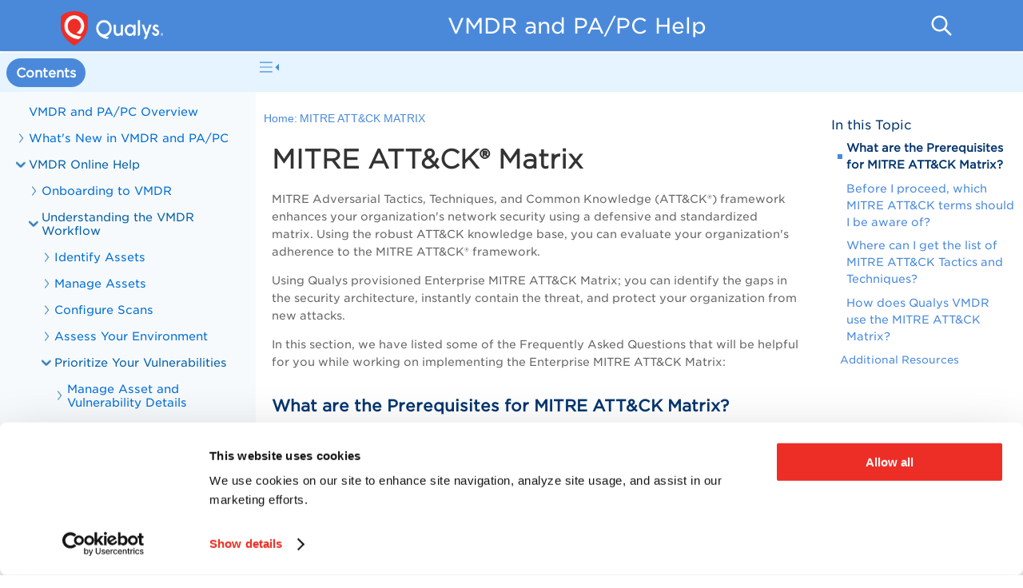

--- FILE ---
content_type: text/html; charset=UTF-8
request_url: https://docs.qualys.com/en/vmdr/latest/mergedProjects/prioritize_your_vulnerabilities/mitre_attack/mitre_attack_matrix.htm
body_size: 4360
content:
<?xml version="1.0" encoding="utf-8" ?>
<!DOCTYPE html>
<html xmlns="http://www.w3.org/1999/xhtml"><head>
  <meta http-equiv="X-UA-Compatible" content="IE=edge"/>
  <meta name="viewport" content="width=device-width, initial-scale=1, maximum-scale=3, user-scalable=yes"/>
  <meta name="version" content="2020.0.0"/>
  <link rel="StyleSheet" href="../template/styles/topic.min.css" type="text/css"/>
  <link rel="StyleSheet" data-skin="true" type="text/css" href="../template/Orange/layout.css"/>
  <link rel="StyleSheet" data-skin="true" href="../template/Orange/userstyles.css" type="text/css"/>
  
    <link rel="shortcut icon" type="image/png" href="../favicon-16x16.png"/>
    
  <script data-relpath=".." src="../template/scripts/csh-redirect.js" type="text/javascript"></script>
<script data-relpath=".." src="../template/scripts/csh-redirect.js" type="text/javascript"></script>
<script>//<![CDATA[
(function(w,d,s,l,i){w[l]=w[l]||[];w[l].push({'gtm.start':
new Date().getTime(),event:'gtm.js'});var f=d.getElementsByTagName(s)[0],
j=d.createElement(s),dl=l!='dataLayer'?'&l='+l:'';j.async=true;j.src=
'https://www.googletagmanager.com/gtm.js?id='+i+dl;f.parentNode.insertBefore(j,f);
})(window,document,'script','dataLayer','GTM-MNLTS6');
//]]></script><link rel="stylesheet" type="text/css" href="../assets/css/qualys-docstyle.css"/>
  <meta http-equiv="Content-Type" content="text/html; charset=utf-8"/>
  <meta name="description" content="Mitre Attack Matrix highlighted with practical insight to support accurate, simplified VMDR usage."/>
  <meta name="generator" content="Adobe RoboHelp 2020"/>
  <title>MITRE ATT&amp;CK MATRIX</title>
  <meta name="topic-status" content="Draft"/>
  
  
  <meta name="template" content="../assets/masterpage/google.htt"/>
</head>

<body class="rh-BODY-wrapper">
  <div class="cookie-widget-holder" id="cookie-status-widget-holder"></div>
  <div class="RH-LAYOUT-HEADER-skip-content-container" id="skip-to-content"></div>
  <header class="RH-LAYOUT-HEADER-container" role="banner">
    <div class="RH-LAYOUT-HEADER-logo-box  ">
      <div class="RH-LAYOUT-HEADER-logo" id="logo-holder"></div>
      <div class="RH-LAYOUT-HEADER-title" id="topic-title-holder"></div>
    </div>
    <div class="RH-LAYOUT-HEADERMENU-container" id="header-menu"></div>
    <div class="search-placeholder-class" id="search-with-help"></div>
  </header>
  <main role="main" class="RH-LAYOUT-BODY-container">
    <div class="RH-LAYOUT-SEARCHRESULTS" id="rh-searchresults"></div>
    <div class="RH-LAYOUT-LEFTPANEL-container" id="rh-leftpanel"></div>
    <div class="rh-layout-BODY-main" id="rh-layout-main">
      <div class="RH-LAYOUT-TOOLBAR-toolbar-box" id="rh-toolbar"></div>
      <div class="rh-layout-BODY-body">
        <div class="RH-LAYOUT-CENTERPANEL-container">
          <div class="rh-layout-selectdetails" id="rh-selectdetails"></div>
          <div class="RH-LAYOUT-CENTERPANEL-topic-box" id="rh-topic">
<!-- Google Tag Manager (noscript) -->
<noscript><iframe src="https://www.googletagmanager.com/ns.html?id=GTM-MNLTS6" height="0" width="0" style="display:none;visibility:hidden"></iframe></noscript>
<!-- End Google Tag Manager (noscript) -->
  <!--Execute a function that will execute an image compare function for each element with the img-comp-overlay class:-->
  <script>
    //<![CDATA[
    initComparisons();
    //]]>
  </script>
  <script src="../assets/js/qualys-docstyle-js.js" type="text/javascript"></script>
  <!--<div class="breadcrumbs" data-condition="Others:Online" data-type="breadcrumbs">
    <ol style="padding: 0; margin: 0">
      <li style="display: inline; padding-left: 0"><span class="breadcrumbs-home-prefix" style="color:#338ADE"></span> <a class="breadcrumbs-home" data-home="true" href="#" style="text-decoration: none; color: #338ADE"> <span class="breadcrumbs-home-displaytext"> <img alt="home icon for breadcrumbs" height="25" src="../skin-images/home-icon-breadcrumbs.png" width="25" /></span> </a> <span class="breadcrumbs-separator" data-type="separator" style="color:#1B1B1B"> &gt; </span></li>
    </ol>
  </div>-->
  <div id="content">
  <h1>MITRE ATT&amp;CK® Matrix</h1>
  <p>MITRE Adversarial Tactics, Techniques, and Common Knowledge (ATT&amp;CK®) framework enhances your organization&#39;s network security using a defensive and standardized matrix. Using the robust ATT&amp;CK knowledge base, you can evaluate your organization&#39;s adherence to the MITRE ATT&amp;CK® framework. </p>
  <p>Using Qualys provisioned Enterprise MITRE ATT&amp;CK Matrix; you can identify the gaps in the security architecture, instantly contain the threat, and protect your organization from new attacks. </p>
  <p>In this section, we have listed some of the Frequently Asked Questions that will be helpful for you while working on implementing the Enterprise MITRE ATT&amp;CK Matrix:</p>
  <h3><a id="What_are_the_Prerequisites_for_MITRE_ATT&amp;CK_Matrix?"></a>What are the Prerequisites for MITRE ATT&amp;CK Matrix?</h3>
  <p>Following are the prerequisites for Enterprise MITRE ATT&amp;CK Matrix in the <span class="normalbold">Prioritization </span>tab of VMDR:</p>
  <ul class="Unordered-1">
    <li><span class="bold">Application</span>: VMDR full subscription</li>
    <li><span class="bold">Operating </span><span class="normalbold">Systems</span>: Windows, Linux, or Mac</li>
    <li><span class="bold">User </span><span class="bold">Role</span>: VMDR Manager, Non-Manager, and Sub-Users</li>
  </ul>
  <p>Additionally, with the Qualys <span data-keyref="policy_compliance_long">Policy Audit/Policy Compliance</span> subscription, you can reduce internal and external threats by scanning your systems&#39; compliance checks against your policies. The Qualys Endpoint Detection and Response (EDR) subscription leverages you to get a list of compromised events. </p>
  <h3><a id="Before_I_proceed,_which_MITRE_ATT&amp;CK_terms_should_I_be_aware_of?"></a>Before I proceed, which MITRE ATT&amp;CK terms should I be aware of?</h3>
  <table border="1" cellpadding="1" cellspacing="1" class="Table" style="border-collapse:collapse; width:100%">
    <colgroup>
      <col style="width: 193px;"/>
      <col style="width: 787px;"/>
    </colgroup>
    <tbody>
      <tr>
        <td style=""><span class="bold"><span class="normalbold">Terms</span></span></td>
        <td style=""><span class="bold"><span class="normalbold">Description</span></span></td>
      </tr>
      <tr>
        <td style="">Adversarial</td>
        <td style=""> Adversarial represents threat actors </td>
      </tr>
      <tr>
        <td style="">Tactics</td>
        <td style="">Tactics represent the threat actors&#39; goal for an attack.</td>
      </tr>
      <tr>
        <td style="">Techniques</td>
        <td style="">Techniques represent how threat actors&#39; can achieve their Tactic or goal. </td>
      </tr>
      <tr>
        <td style="">Common Knowledge</td>
        <td style="">Common Knowledge documents the use of tactics and techniques by adversaries. </td>
      </tr>
      <tr>
        <td style="">Sub-Techniques</td>
        <td style="">Sub-Techniques are specific descriptions of the adversarial behavior to achieve a goal.</td>
      </tr>
      <tr>
        <td style="">Risk Findings</td>
        <td style="">Risk Findings are displayed in the MITRE ATT&amp;CK Matrix in the <span class="normalbold">Prioritization</span> tab of the VMDR.</td>
      </tr>
    </tbody>
  </table>
  <h3><a id="Where_can_I_get_the_list_of_MITRE_ATT&amp;CK_Tactics_and_Techniques?"></a>Where can I get the list of MITRE ATT&amp;CK Tactics and Techniques?</h3>
  <p>Currently, there are 14 Tactics and more than 150 Techniques. To know more about each Tactics and Techniques, refer to the <a href="https://attack.mitre.org/" target="_blank">MITRE ATT&amp;CK</a> webpage. </p>
  <h3><a id="How_does_Qualys_VMDR_uses_the_MITRE_ATT&amp;CK_Matrix?"></a>How does Qualys VMDR use the MITRE ATT&amp;CK Matrix?</h3>
  <p>The VMDR application leverages the MITRE ATT&amp;CK® framework in matrix form based on vulnerabilities (QID), misconfigurations (CID), and Endpoint Detection and Response (EDR) events. The MITRE ATT&amp;CK Matrix in the VMDR application&#39;s Prioritization tab shows a detailed view of Tactics, Techniques, and Sub-Techniques. To learn more, refer to the <a href="mitre_attack_matrix_in_prioritization.htm">MITRE ATT&amp;CK Matrix in VMDR Prioritization</a>.</p>
  <p>The following pictorial representation of the matrix depicts the Tactics and Techniques based on the vulnerabilities (QID), misconfigurations (CID), and Endpoint Detection and Response (EDR) events:</p>
  <p><img src="../images/vulnerability_colorcode_change/matrix_qid_cid_ed_events.jpg"/></p>
  <p>With Qualys provisioning MITRE ATT&amp;CK Matrix, you can detect and remediate vulnerabilities and events. You can foster strong network security in your organization if you subscribe to Qualys Policy Compliance (PC) and Qualys Endpoint Detection and Response (EDR) applications. </p>
  <h2>Additional Resources</h2>
  <p><a href="https://attack.mitre.org/" target="_blank">MITRE ATT&amp;CK</a> webpage</p>

</div>
  <div data-condition="Others:Online" id="rightPane">
    <ul id="headingList">
    </ul>
  </div>
  <div id="related_links">
    <ul id="link_list">
    </ul>
  </div>
  <div class="footer-text">
    <!-- Copyright text -->
    <p class="copyright"> </p>
    <table border="0" cellpadding="1" cellspacing="1" style="border-collapse:collapse; width:93%">
      <colgroup>
        <col style="width: 295px;"/>
        <col style="width: 59px;"/>
        <col style="width:33.33%"/>
      </colgroup>
      <tbody>
        <tr>
          <td style=""><span class="copyright">© <span data-field="date" data-format="YYYY">2026</span> Qualys, Inc. All rights reserved. <span class="copyright"><a href="https://www.qualys.com/company/privacy/" target="_blank">Privacy Policy</a>. </span></span></td>
          
          <td style=""><span class="copyright"></span></td>
          <td style="text-align: right"><span class="copyright">Last updated: <span data-field="date" data-format="MMMM, YYYY">January, 2026</span></span></td>
        </tr>
      </tbody>
    </table>
  </div>
  <!--[CDATA[
    function FeedbackRecieved() {
      var x = document.getElementById("popup2");
      x.className = "open-popup2";
      var y = document.getElementById("feedbackbar")
      y.style.display = "none";
      var z = document.getElementById("popup3")
      z.style.display = "none";
    }
    function FeedbackRecievedThumbsDown() {
      var x = document.getElementById("popup3");
      x.className = "open-popup3";
      var y = document.getElementById("feedbackbar")
      y.style.display = "none";
      var z = document.getElementById("popup2")
      z.style.display = "none";
    }
    //]]-->

</div>
          <div class="RH-LAYOUT-BRS-container" id="rh-brs"></div>
        </div>
        <div class="RH-LAYOUT-RIGHTPANEL-container" id="rh-rightpanel"></div>
      </div>
    </div>
  </main>
  <footer role="contentinfo" class="RH-LAYOUT-FOOTER-container" id="rh-footer"></footer>
  <script type="text/javascript">//<![CDATA[

    gRootRelPath = ".."
    gCommonRootRelPath = ".."
    gTopicId = "2"
  
//]]></script>


  <script src="../template/scripts/topicpage.js"></script>
  <script src="../whxdata/layoutconfig.js"></script>
  <script src="../whxdata/brsdata.js"></script>

  
    

            


<script defer src="https://static.cloudflareinsights.com/beacon.min.js/vcd15cbe7772f49c399c6a5babf22c1241717689176015" integrity="sha512-ZpsOmlRQV6y907TI0dKBHq9Md29nnaEIPlkf84rnaERnq6zvWvPUqr2ft8M1aS28oN72PdrCzSjY4U6VaAw1EQ==" data-cf-beacon='{"version":"2024.11.0","token":"db7569ea1eea4081a76d52d8cb99ff18","server_timing":{"name":{"cfCacheStatus":true,"cfEdge":true,"cfExtPri":true,"cfL4":true,"cfOrigin":true,"cfSpeedBrain":true},"location_startswith":null}}' crossorigin="anonymous"></script>
</body></html>

--- FILE ---
content_type: text/css
request_url: https://docs.qualys.com/en/vmdr/latest/mergedProjects/prioritize_your_vulnerabilities/template/Orange/userstyles.css
body_size: 9840
content:

    .RH-LAYOUT-COOKIES-browser-cookies-allowed {
  background-color: undefined;
}

.RH-LAYOUT-COOKIES-accept-button {
  background: #4a89da;
  background-color: undefined;
}

.RH-LAYOUT-COOKIES-reject-button {
  background-color: undefined;
}

.RH-LAYOUT-FILTERS-filter-selected {
  background: #4a89da;
}

.RH-LAYOUT-HOMEPAGE-FILTERS-filter-selected {
  background: #4a89da;
}

.rh-layout-FILTERS-top-nav-filter-selected {
  background: unset;
}

.RH-LAYOUT-GLOSSARY-item-selected {
  color: #4a89da;
}

.RH-LAYOUT-FILTERS-caption {
  color: #343434;
}

.RH-LAYOUT-FILTERS-group-box {
  color: #343434;
}

.rh-layout-FILTERS-filterULClass li {
  color: #343434;
}

.RH-LAYOUT-SHARE-caption {
  color: #343434;
}

.RH-LAYOUT-HEADER-title {
  color: #C43C00;
}

.RH-LAYOUT-HOMEPAGE-SEARCHBOX-prediction-item-selected {
  color: #4a89da;
}

.RH-LAYOUT-HOMEPAGE-SEARCHRESULTS-results-header {
  color: #4a89da;
}

.RH-LAYOUT-MINITOC-selected-pointer {
  background-color: #4a89da;
}

.RH-LAYOUT-RIGHTPANEL-container {
  color: #343434;
  background-color: rgb(255,255,255);
  font-family: Arial;
}

.RH-LAYOUT-HOMEPAGE-SIDEBAR-body {
  color: #343434;
  background-color: rgb(255,255,255);
  font-family: Arial;
}

.RH-LAYOUT-HOMEPAGE-TITLEBAR-container {
  font-family: Arial;
}

.RH-LAYOUT-HOMEPAGE-TOC-toc-list {
  font-family: Arial;
}

.RH-LAYOUT-BODY-mobile-view .RH-LAYOUT-RIGHTPANEL-container {
  color: #343434;
  background-color: rgb(255,255,255);
}

.RH-LAYOUT-SEARCHRESULTS-results-inner-box
  .RH-LAYOUT-SEARCHRESULTS-result-item
  .RH-LAYOUT-SEARCHRESULTS-result-item-title {
  color: #4a89da;
}

.RH-LAYOUT-HOMEPAGE-SEARCHRESULTS-gloss-term {
  color: #4a89da;
}

.RH-LAYOUT-SEARCHRESULTS-phrase-title {
  color: #4a89da;
}

.RH-LAYOUT-SEARCHRESULTS-results-outer-box .RH-LAYOUT-HOMEPAGE-SEARCHRESULTS-glossary-term-definition {
  color: #707070;
}

.RH-LAYOUT-SEARCHRESULTS-results-outer-box .RH-LAYOUT-SEARCHRESULTS-phrase-desc {
  color: #707070;
}

.RH-LAYOUT-SEARCHRESULTS-phrase-desc::-webkit-scrollbar {
  width: 0.5rem;
  background: transparent;
}

.RH-LAYOUT-SEARCHRESULTS-phrase-desc::-webkit-scrollbar-thumb {
  background-color: undefined;
}

.RH-LAYOUT-SEARCHBOX-prediction-selected {
  color: #4a89da;
}

.RH-LAYOUT-BODY-mobile-view .RH-LAYOUT-HEADER-title {
  color: #C43C00;
}

.RH-LAYOUT-CENTERPANEL-topic-box {
  color: black;
  background-color: rgb(255,255,255);
}

.RH-LAYOUT-BODY-container {
  background-color: rgb(255,255,255);
}

.RH-LAYOUT-CENTERPANEL-topic-box a {
  color: ;
}

.RH-LAYOUT-LEFTPANEL-container {
  background-color: white;
  color: #343434;
  font-family: Arial;
}

.RH-LAYOUT-LEFTPANEL-tab-list {
  color: #4D4D4D;
}

.RH-LAYOUT-FAVORITE-label {
  color: #343434;
}

.RH-LAYOUT-HOMEPAGE-FAVORITE-label {
  color: #343434;
}

.RH-LAYOUT-BODY-mobile-view .RH-LAYOUT-SHARE-caption {
  color: #343434;
}

.RH-LAYOUT-SEARCHRESULTS-container {
  font-family: Arial;
}

.RH-LAYOUT-HOMEPAGE-SEARCHRESULTS-container {
  font-family: Arial;
}

.RH-LAYOUT-SEARCHBOX-clear-icon {
  color: #4a89da;
}

.RH-LAYOUT-HOMEPAGE-SEARCHBOX-clear-icon {
  color: #4a89da;
}

.RH-LAYOUT-MINITOC-item {
  color: #343434;
}

.RH-LAYOUT-MINITOC-selected-item {
  color: #4a89da;
}

.rh-layout-TOOLBAR-custom-button-wrapper {
  background-color: undefined;
}

.RH-LAYOUT-TOOLBAR-toolbar-box {
  background-color: rgb(255,255,255);
  font-family: Arial;
  color: #343434;
}

.RH-LAYOUT-HOMEPAGE-TITLEBAR-toolbar-box {
  font-family: Arial;
  color: #343434;
}

.RH-LAYOUT-SEARCH-to-right {
  font-family: Arial;
}

.rh-layout-selectdetails {
  font-family: Arial;
}

.RH-LAYOUT-BRS-container {
  font-family: Arial;
}

.RH-LAYOUT-GLOSSARY-term:hover {
  color: #4a89da;
}

.RH-LAYOUT-GLOSSARY-definition {
  background-color: rgb(255,255,255);
  color: #343434;
}

.RH-LAYOUT-LEFTPANEL-glossary-term {
  color: #343434;
}

.RH-LAYOUT-BCRUMBS-brdcrmb-item {
  color: #707070;
}

.RH-LAYOUT-TOC-second-level-list-text {
  color: #707070;
}

.rh-layout-BCRUMBS-list-item {
  color: #707070;
}

.RH-LAYOUT-BCRUMBS-active-topic {
  color: #4B4B4B;
}

.RH-LAYOUT-MINITOC-caption {
  color: #393939;
}

.RH-LAYOUT-LEFTPANEL-selected-icon {
  background-color: #4a89da;
}

.RH-LAYOUT-LEFTPANEL-selected-section-icon {
  background-color: #4a89da;
}


.RH-LAYOUT-MINITOC-item-selected::before {
  background-color: #4a89da;
}

.RH-LAYOUT-BRS-prev-box {
  color: #676767;
}

.RH-LAYOUT-BRS-next-box {
  color: #676767;
}

.RH-LAYOUT-RIGHTPANEL-prev-button {
  color: #676767;
}

.RH-LAYOUT-RIGHTPANEL-next-button {
  color: #676767;
}

.rh-layout-FILTERS-rightpanel-filter-search-textbox {
  color: #959494;
}

.rh-layout-HOMEPAGE-FILTERS-rightpanel-filter-search-textbox {
  color: #959494;
}

.RH-LAYOUT-HEADER-container {
  background-color: white;
  font-family: Arial;
  border-bottom: none;
}

.RH-LAYOUT-HOMEPAGE-SEARCHRESULTS-result-item-title {
  color: #4a89da;
}

.RH-LAYOUT-HOMEPAGE-TOC-title {
  color: #666666;
}

.RH-LAYOUT-HOMEPAGE-TOC-description {
  color: #666666;
}

.rh-layout-RIGHTPANEL-rightpanel-Saved-list ul {
  color: #4d4d4d;
}

.RH-LAYOUT-RIGHTPANEL-fav-button {
  background-color: rgb(255,255,255);
}

.RH-LAYOUT-RIGHTPANEL-rightpanel-bmrk-saved {
  background-color: rgb(255,255,255);
}

.RH-LAYOUT-RIGHTPANEL-print-button {
  background-color: rgb(255,255,255);
}

.RH-LAYOUT-TOOLBAR-print-button {
  background-color: rgb(255,255,255);
}

.RH-LAYOUT-RIGHTPANEL-highlight-remove-button {
  background-color: rgb(255,255,255);
}

.RH-LAYOUT-FAVORITE-text {
  color: #4d4d4d;
}

.RH-LAYOUT-HOMEPAGE-FAVORITE-text {
  color: #4d4d4d;
}

.RH-LAYOUT-SEARCHRESULTS-result-item-summary {
  color: #707070;
}

.RH-LAYOUT-SEARCHRESULTS-results-outer-box {
  background-color: white;
}

.RH-LAYOUT-SEARCHRESULTS-results-titlebar {
  color: #4a89da;
}

.RH-LAYOUT-SEARCHRESULTS-result-item-path {
  color: #707070; /* fallback value */
  color: #707070;
}

.RH-LAYOUT-SEARCHRESULTS-results-header {
  color: undefined;
}

.rh-layout-SEARCHRESULTS-search-results-container-show a {
  color: #343434;
}

.rh-layout-modern-search-placeholder .RH-LAYOUT-SEARCHBOX-search-textfield {
  color: #4a89da;
  background-color: white;
}

.rh-layout-modern-search-placeholder .RH-LAYOUT-SEARCHBOX-inner-box {
  background-color: white;
}

.rh-layout-custom-search-placeholder .RH-LAYOUT-SEARCHBOX-search-textfield {
  color: #241A1A;
  background-color: white;
}

.rh-layout-custom-search-placeholder .RH-LAYOUT-SEARCHBOX-inner-box {
  background-color: white;
}

.RH-LAYOUT-SEARCHBOX-search-textfield {
  color: #241a1a;
  background-color: white;
  border-color: #4a89da;
}

.RH-LAYOUT-SEARCHBOX-search-textfield-selected {
  color: #241a1a;
  background-color: white;
  border-color: #4a89da;
}

.RH-LAYOUT-SEARCHBOX-predictions-box {
  background-color: white; /* do not delete - fallback value for prediction-box-background-color */
  color: black; /* do not delete - fallback value for prediction-box-text-color */

  background-color: undefined;
  color: undefined;
}

.RH-LAYOUT-INDEX-search-textfield {
  background-color: white;
  color: black;
}

.RH-LAYOUT-GLOSSARY-search-textfield {
  background-color: white;
  color: black;
}


.RH-LAYOUT-LEFTPANEL-selected-tab {
  color: #4a89da;
}

.RH-LAYOUT-LEFTPANEL-title {
  color: #343434;
}

.RH-LAYOUT-LEFTPANEL-selected-title {
  color: #4a89da;
}

.RH-LAYOUT-INDEX-keyword {
  color: #343434;
}

.RH-LAYOUT-INDEX-selected-keyword {
  color: #4a89da;
}

.RH-LAYOUT-LEFTPANEL-title:hover {
  background-color: aliceblue;
}

.RH-LAYOUT-INDEX-keyword:hover {
  background-color: aliceblue;
}

.RH-LAYOUT-SEARCHRESULTS-results-inner-box .RH-LAYOUT-SEARCHRESULTS-results-header {
  color: #4a89da;
}

.RH-LAYOUT-TOOLBAR-toolbar .RH-LAYOUT-SEARCHBOX-predictions-box {
  color: #343434;
}

.RH-LAYOUT-BCRUMBS-label {
  color: #707070;
}

/*---^^var colors--------------------vv ignore selectors--------------------------------------------------*/

.rh-layout-footer-outer-box {
  width: 100%;
  display: flex;
  padding: 1rem;
  box-sizing: border-box;
}

.rh-layout-footer-inner-left-box {
  height: 100%;
  width: 40%;
  float: right;
  display: flex;
  box-sizing: border-box;
  text-align: center;
  align-items: center;
}

.rh-layout-footer-imgTag {
  width: 1.5rem;
  height: 1.5rem;
  padding-right: 0.5rem;
}

.rh-layout-footer-inner-right-box {
  height: 100%;
  width: 60%;
  float: right;
  display: flex;
  justify-content: space-evenly;
}

.rh-layout-footer-inner-right-box1 {
  height: 100%;
  text-align: right;
  box-sizing: border-box;
  margin-right: 2rem;
}

.rh-layout-footer-inner-right-box2 {
  height: 100%;
  text-align: right;
  box-sizing: border-box;
  margin-right: 2rem;
}

.rh-layout-footer-inner-right-box3 {
  height: 100%;
  text-align: right;
  box-sizing: border-box;
  margin-right: 2rem;
}

.rh-layout-footer-inner-right-box4 {
  height: 100%;
  text-align: right;
  box-sizing: border-box;
  margin-right: 2rem;
}

.RH-LAYOUT-BODY-mobile-view .rh-layout-footer-outer-box {
  height: auto;
  width: 100%;
  display: flex;
}

.RH-LAYOUT-BODY-mobile-view .rh-layout-footer-inner-left-box {
  height: auto;
  width: 30%;
  float: right;
  display: flex;
  padding: 1.5rem;
  box-sizing: border-box;
  text-align: center;
  align-items: center;
}

.RH-LAYOUT-BODY-mobile-view .rh-layout-footer-imgTag {
  width: 1.5rem;
  height: 1.5rem;
  padding-right: 0.5rem;
}

.rh-layout-footer-inner-right-box p {
  white-space: nowrap;
  overflow: hidden;
  text-overflow: ellipsis;
}

.RH-LAYOUT-BODY-mobile-view .rh-layout-footer-inner-right-box {
  height: 100%;
  width: 70%;
  float: right;
  display: flex;
  flex-direction: column;
}

.RH-LAYOUT-BODY-mobile-view .rh-layout-footer-inner-right-box1 {
  height: 100%;
  width: 100%;
  float: right;
  display: flex;
  flex-direction: column;
}

.RH-LAYOUT-BODY-mobile-view .rh-layout-footer-inner-right-box2 {
  height: 100%;
  width: 100%;
  text-align: right;
  box-sizing: border-box;
}

.RH-LAYOUT-BODY-mobile-view .rh-layout-footer-inner-right-box3 {
  height: 100%;
  width: 100%;
  text-align: right;
  box-sizing: border-box;
}

.RH-LAYOUT-BODY-mobile-view .rh-layout-footer-inner-right-box4 {
  height: 100%;
  width: 100%;
  text-align: right;
  box-sizing: border-box;
}

.RH-LAYOUT-BODY-mobile-view .RH-LAYOUT-CENTERPANEL-container {
  color: #343434;
  background-color: rgb(255,255,255);
}

.RH-LAYOUT-BODY-mobile-view .rh-layout-hide-logo-on-search {
  display: none;
}

.RH-LAYOUT-LEFTPANEL-container .frameless-hide {
  min-width: unset;
}

.RH-LAYOUT-MENUBAR-menubar {
  font-family: Arial;
}

.RH-LAYOUT-MENUBAR-menu {
  background-color: undefined;
  border-radius: 0.25rem;
}

.RH-LAYOUT-MENUBAR-submenu {
  background-color: undefined;
  border: none;
  border-radius: none;
}

.RH-LAYOUT-BODY-mobile-view .RH-LAYOUT-MENUBAR-menu,
.RH-LAYOUT-BODY-mobile-view .RH-LAYOUT-MENUBAR-submenu {
  background: transparent;
  border: none;
  border-radius: 0;
}

.RH-LAYOUT-MENUBAR-item {
  color: undefined;
}

.RH-LAYOUT-MENUBAR-item-active {
  border-bottom-color: undefined;
  color: undefined;
}

.RH-LAYOUT-MENUBAR-menu-item-active {
  border: none;
  color: undefined;
}

.RH-LAYOUT-POPUP-container-body {
  font-family: Arial;
}

.RH-LAYOUT-POPUP-container {
  color: #343434;
  background-color: rgb(255,255,255);
}

.RH-LAYOUT-BODY-mobile-view .RH-LAYOUT-POPUP-container {
  color: #343434;
  background-color: rgb(255,255,255);
}

.RH-LAYOUT-TOOLBAR-button-2::after {
  border-bottom-color: rgb(255,255,255);
}

.RH-LAYOUT-HEADERMENU-item {
  color: #241a1a;
}

.RH-LAYOUT-BODY-mobile-view .RH-LAYOUT-HEADERMENU-item,
.RH-LAYOUT-BODY-mobile-view .RH-LAYOUT-HEADERMENU-menu-item {
  color: #747474;
}

.RH-LAYOUT-HOMEPAGE-HEADERMENU-item {
  color: #241a1a;
}

.RH-LAYOUT-BODY-mobile-view .RH-LAYOUT-HOMEPAGE-HEADERMENU-item,
.RH-LAYOUT-BODY-mobile-view .RH-LAYOUT-HOMEPAGE-HEADERMENU-menu-item {
  color: #747474;
}

.js-focus-visible .focus-visible:not(input) {
  outline-color: undefined;
}

.js-focus-visible .rh-layout-FILTERS-group-box-item input.focus-visible ~ label {
  outline-color: undefined;
}

.js-focus-visible input.rh-layout-FILTERS-group-box-item.focus-visible ~ label {
  outline-color: undefined;
}

.js-focus-visible input.rh-layout-HOMEPAGE-FILTERS-group-box-item.focus-visible ~ label {
  outline-color: undefined;
}body {
}

html {
}

:focus {
}
.js-focus-visible :focus:not(.focus-visible) {
}

.js-focus-visible .focus-visible:not(input) {
}

label {
}

.rh-BODY-wrapper a {}

.rh-button {
}

.rh-layout-BODY-main {
}

.rh-layout-BODY-body {
}

.rh-ellipses-class {
}

.RH-LAYOUT-thumbnail {
}

.RH-LAYOUT-thumbnail-img-container {
}

.RH-LAYOUT-thumbnail-close {
  background-image: url('cross.svg');;;
}

.RH-LAYOUT-thumbnail-image {
}

.rh-main-class {
}

.rh-BODY-wrapper {
}

.rh-layout-selectdetails {
}

.RH-LAYOUT-BODY-container {
  margin-top: 3px;
  margin-right: 0px;
  margin-bottom: 0px;
  margin-left: 0px;
}

.rh-hyperlink-popover {
}

.rh-popover {
}

.cookie-widget-holder {
}
.RH-LAYOUT-HEADER-container {
  position: sticky;
  color: #4A89DA;
  background-color: #4A89DA;
}

.sticky-header {
}

.RH-LAYOUT-HEADER-logo-box {
  background-size: 1px 1px;
  content: "";
  margin-left: 8px;
  border-width: 1px;
  border-color: #000000;
  border-left-width: 1px;
  border-left-color: #000000;
  border-top-width: 1px;
  border-top-color: #000000;
  border-right-width: 0;
  border-bottom-width: 0;
}

.RH-LAYOUT-HEADER-logo {
  margin-right: 1rem;
  height: 92%;
  width: 18rem;
  background-size: 8rem 2.7rem;
  background-image: url('qualys-logo.png');;;
  text-align: left;
  line-height: 1;
  border-width: 0px;
  border-style: none;
  border-color: #000000;
  border-left-width: 0px;
  border-left-style: none;
  border-left-color: #000000;
  border-top-width: 0px;
  border-top-style: none;
  border-top-color: #000000;
  border-right-width: 0px;
  border-right-style: none;
  border-right-color: #000000;
  border-bottom-width: 0px;
  border-bottom-style: none;
  border-bottom-color: #000000;
  font-family: 'Gotham Book';
  margin-bottom: 1px;
  margin-top: 4px;
  margin-left: 100px;
  position: absolute;
  content: "";
  float: right;
}

.rh-layout-HEADER-logo-link {
}

.rh-layout-HEADER-title-link {
}

.logo-holder{
}

.logo-holder-cover-class  {
}

.RH-LAYOUT-HEADER-title {
  display: inline-flex;
  height: 101%;
  font-family: 'Gotham Book';
  color: #F7FAFC;
  border-width: 1px;
  border-style: none;
  border-color: #000000;
  border-left-width: 1px;
  border-left-style: none;
  border-left-color: #000000;
  border-top-width: 1px;
  border-top-style: none;
  border-top-color: #000000;
  border-right-width: 1px;
  border-right-style: none;
  border-right-color: #000000;
  border-bottom-width: 1px;
  border-bottom-style: none;
  border-bottom-color: #000000;
  text-align: center;
  background-size: 0 0;
  padding-top: 6px;
  padding-right: 6px;
  padding-bottom: 6px;
  padding-left: 175px;
  width: 75%;
  margin-left: 435px;
  content: "";
  position: absolute;
}



.RH-LAYOUT-LEFTPANEL-container {
  font-family: 'Gotham Book';
  width: 417px;
  background-color: #F7FAFC;
}

.RH-LAYOUT-LEFTPANEL-tab-panel {
}

.RH-LAYOUT-LEFTPANEL-toc {
  font-family: 'Gotham Book';
  display: block;
}

.RH-LAYOUT-LEFTPANEL-section {
  font-family: 'Gotham Book';
  color: #006ED7;
}

.RH-LAYOUT-LEFTPANEL-title {
  font-family: 'Gotham Book';
  font-weight: normal;
  color: #006ED7;
  border-width: 4px;
  border-style: none;
  border-color: #000000;
  border-left-width: 0;
  border-left-style: none;
  border-left-color: #000000;
  border-top-width: 0;
  border-top-style: none;
  border-top-color: #000000;
  border-right-width: 4px;
  border-right-style: none;
  border-right-color: #000000;
  border-bottom-width: 0;
  border-bottom-style: none;
  border-bottom-color: #000000;
}

.RH-LAYOUT-LEFTPANEL-title-level-0 {
  font-family: 'Gotham Book';
}

.RH-LAYOUT-LEFTPANEL-title-level-1 {
  font-family: 'Gotham Book';
}

.RH-LAYOUT-LEFTPANEL-title-level-2 {
}

.RH-LAYOUT-LEFTPANEL-title-level-3 {
}

.RH-LAYOUT-LEFTPANEL-title-level-4 {
}

.RH-LAYOUT-LEFTPANEL-title-level-5 {
}

.RH-LAYOUT-LEFTPANEL-title-level-6 {
}

.RH-LAYOUT-LEFTPANEL-title-level-7 {
}

.RH-LAYOUT-LEFTPANEL-title:hover {
  font-family: 'Gotham Book';
}

.RH-LAYOUT-LEFTPANEL-collapsed-title {
  font-family: 'Gotham Book';
}

.RH-LAYOUT-LEFTPANEL-expand-icon {
  background-image: url('arrow_right.png');;;
}

.RH-LAYOUT-LEFTPANEL-expanded-title {
  font-family: 'Gotham Book';
  color: #035FAA;
  background-size: 8.72px 5.13px;
}

.RH-LAYOUT-LEFTPANEL-collapse-icon {
  background-size: contain;
  background-image: url('toc-expanded-down-arrow.png');;;
}

.RH-LAYOUT-LEFTPANEL-topic-icon {
  background-image: url('arrow_right.svg');;;
  font-family: 'Gotham Book';
  content: "";
  background-color: #000000;
  text-align: left;
}

.RH-LAYOUT-LEFTPANEL-selected-title {
}
.rh-layout-LEFTPANEL-tree-item-content {
}

.rh-layout-LEFTPANEL-tree-item-content a {
}

.RH-LAYOUT-LEFTPANEL-selected-icon {
  background-size: 325px 23.76px;
}

.RH-LAYOUT-LEFTPANEL-selected-section-icon {
}

.RH-LAYOUT-LEFTPANEL-selected-title:hover {
}

.rh-layout-LEFTPANEL-toc-icon-open {
}

.rh-layout-LEFTPANEL-toc-icon-collapsed {
}

.rh-layout-LEFTPANEL-left-panel {
}

.rh-layout-LEFTPANEL-tree-item-text {
}

.rh-layout-simple-list {
}

.rh-layout-LEFTPANEL-left-panel li:focus {
}
.RH-LAYOUT-LEFTPANEL-tab-view {
  border-width: 1px;
  border-style: none;
  border-color: #E6E6E6;
  border-left-width: 1px;
  border-left-style: none;
  border-left-color: #E6E6E6;
  border-top-width: 1px;
  border-top-style: none;
  border-top-color: #E6E6E6;
  border-right-width: 1px;
  border-right-style: none;
  border-right-color: #E6E6E6;
  border-bottom-width: 1px;
  border-bottom-style: none;
  border-bottom-color: #E6E6E6;
  font-family: 'Gotham Medium';
}

.RH-LAYOUT-LEFTPANEL-tab-list {
  text-indent: -2px;
  font-family: 'Gotham Medium';
  background-color: rgb(229, 244, 255);
  text-align: justify;
  background-size: 0 7.5px;
  content: "";
}

.RH-LAYOUT-LEFTPANEL-tab {
  font-family: 'Gotham Medium';
}

.RH-LAYOUT-LEFTPANEL-selected-tab {
  font-family: 'Gotham Book';
  border-top-left-radius: 32px;
  border-top-right-radius: 32px;
  border-bottom-right-radius: 32px;
  border-bottom-left-radius: 32px;
  background-color: #4A89DA;
  color: #ffffff;
}
.rh-layout-TOOLBAR-custom-button-wrapper {
}

  
.RH-LAYOUT-TOOLBAR-button-0 {
    display: none;
  }
  
 .RH-LAYOUT-TOOLBAR-button-0-applied {
  }

  .RH-LAYOUT-TOOLBAR-button-0 .RH-LAYOUT-TOOLBAR-button-icon {
    background-image: url('expand_all.svg');;;
  }
  
  .RH-LAYOUT-TOOLBAR-button-0 .RH-LAYOUT-TOOLBAR-button-icon-applied {
  background-image: url('collapse_all.svg');;;
  }
  
  .RH-LAYOUT-TOOLBAR-button-1 {
    display: none;
  }
  
  .RH-LAYOUT-TOOLBAR-button-1-applied {
  }

  .RH-LAYOUT-TOOLBAR-button-1 .RH-LAYOUT-TOOLBAR-button-icon {
    background-image: url('unsaved.svg');;;
  }
  
  .RH-LAYOUT-TOOLBAR-button-1 .RH-LAYOUT-TOOLBAR-button-icon-applied {
  background-image: url('saved.svg');;;
  }
  
  .RH-LAYOUT-TOOLBAR-button-2 {
    display: none;
}
  
  .RH-LAYOUT-TOOLBAR-button-2-applied {
  }
  
  .RH-LAYOUT-TOOLBAR-button-2 .RH-LAYOUT-TOOLBAR-button-icon {
    background-image: url('filter.svg');;;
  }
  
  .RH-LAYOUT-TOOLBAR-button-2 .RH-LAYOUT-TOOLBAR-button-icon-applied {
  background-image: url('filter2.svg');;;
  }
  
  .RH-LAYOUT-TOOLBAR-button-3 {
  }
  
  .RH-LAYOUT-TOOLBAR-button-3-applied {
  }
  
  .RH-LAYOUT-TOOLBAR-button-3 .RH-LAYOUT-TOOLBAR-button-icon {
    background-image: url('bmrk_select.svg');;;
  }
  
  .RH-LAYOUT-TOOLBAR-button-3 .RH-LAYOUT-TOOLBAR-button-icon-applied {
  background-image: url('bmrk_unselect.svg');;;
  }
  
  .RH-LAYOUT-TOOLBAR-button-4 {
  }
  
  .RH-LAYOUT-TOOLBAR-button-4-applied {
  }
  
  .RH-LAYOUT-TOOLBAR-button-4 .RH-LAYOUT-TOOLBAR-button-icon {
    background-image: url('download_pdf.svg');;;
  }
  
  .RH-LAYOUT-TOOLBAR-button-4 .RH-LAYOUT-TOOLBAR-button-icon-applied {
  background-image: url('download_pdf.svg');;;
  }
  
  .RH-LAYOUT-TOOLBAR-button-5 {
  }
  
  .RH-LAYOUT-TOOLBAR-button-5-applied {
  }
  
  .RH-LAYOUT-TOOLBAR-button-5 .RH-LAYOUT-TOOLBAR-button-icon {
    background-image: url('search.svg');;;
  }
  
  .RH-LAYOUT-TOOLBAR-button-5 .RH-LAYOUT-TOOLBAR-button-icon-applied {
  background-image: url('search.svg');;;
  }
  
  .RH-LAYOUT-TOOLBAR-button-6 {
  }
  
  
  .RH-LAYOUT-TOOLBAR-button-6-applied {
  }

  .RH-LAYOUT-TOOLBAR-button-6 .RH-LAYOUT-TOOLBAR-button-icon {
    background-image: url('share.svg');;;
  }
  
  .RH-LAYOUT-TOOLBAR-button-6 .RH-LAYOUT-TOOLBAR-button-icon-applied {
  background-image: url('share.svg');;;
  }
  
  .RH-LAYOUT-TOOLBAR-button-7 {
  }
  
.RH-LAYOUT-TOOLBAR-button-7-applied {
}

.RH-LAYOUT-TOOLBAR-button-7 .RH-LAYOUT-TOOLBAR-button-icon {
  background-image: url('Dark.svg');;;
}

.RH-LAYOUT-TOOLBAR-button-7 .RH-LAYOUT-TOOLBAR-button-icon-applied {
  background-image: url('light.svg');;;
}

.RH-LAYOUT-TOOLBAR-button-8 {
}

.RH-LAYOUT-TOOLBAR-button-8-applied {
}

.RH-LAYOUT-TOOLBAR-button-8 .RH-LAYOUT-TOOLBAR-button-icon {
background-image: url('print.svg');;;
}

.RH-LAYOUT-TOOLBAR-button-8 .RH-LAYOUT-TOOLBAR-button-icon-applied {
}
.RH-LAYOUT-HOMEPAGE-TOOLBAR-button-1 {
}
  
.RH-LAYOUT-HOMEPAGE-TOOLBAR-button-1-applied {
}

.RH-LAYOUT-HOMEPAGE-TOOLBAR-button-1 .RH-LAYOUT-HOMEPAGE-TOOLBAR-button-icon {
    background-image: url('homepage-unsaved.svg');;;
}
  
.RH-LAYOUT-HOMEPAGE-TOOLBAR-button-1 .RH-LAYOUT-HOMEPAGE-TOOLBAR-button-icon-applied {
  background-image: url('homepage-saved.svg');;;
}
  
.RH-LAYOUT-HOMEPAGE-TOOLBAR-button-2 {
}
  
.RH-LAYOUT-HOMEPAGE-TOOLBAR-button-2-applied {
}
  
.RH-LAYOUT-HOMEPAGE-TOOLBAR-button-2 .RH-LAYOUT-HOMEPAGE-TOOLBAR-button-icon {
    background-image: url('homepage-filter.svg');;;
}
  
.RH-LAYOUT-HOMEPAGE-TOOLBAR-button-2 .RH-LAYOUT-HOMEPAGE-TOOLBAR-button-icon-applied {
  background-image: url('homepage-filter2.svg');;;
}
.nav {
}

.nav ul {
}

.nav li {
}

.nav li:last-child {
}

.nav li:nth-last-child(2) {
}

.nav#menu:target {
}

.nav#menu:target ul {
}

.nav#menu:target li {
}

.nav#menu:target li:not(:first-child) {
}

.nav#menu:target li:last-child {
}

.nav#menu:target li:nth-last-child(2) {
}

.rh-layout-TOOLBAR-tool-list {
}

.RH-LAYOUT-TOOLBAR-toolbar-box {
  display: flex;
  border-width: 0px;
  border-color: #000000;
  border-left-width: 0;
  border-top-width: 0px;
  border-top-color: #000000;
  border-right-width: 0;
  border-bottom-width: 0;
  background-size: 16px 7.5px;
  background-color: rgb(229, 244, 255);
}

.RH-LAYOUT-TOOLBAR-toolbar {
  background-image: url('expand_toc.svg');;;
  background-size: 0px 0;
  clear: left;
  border-width: 1px;
  border-style: none;
  border-color: #000000;
  border-left-width: 1px;
  border-left-style: none;
  border-left-color: #000000;
  border-top-width: 1px;
  border-top-style: none;
  border-top-color: #000000;
  border-right-width: 1px;
  border-right-style: none;
  border-right-color: #000000;
  border-bottom-width: 1px;
  border-bottom-style: none;
  border-bottom-color: #000000;
  font-family: 'Gotham Book';
}

.RH-LAYOUT-HOMEPAGE-TOOLBAR-toolbar {
}

.RH-LAYOUT-TOOLBAR-toc-icon-div {
  display: block;
  background-size: auto 1px;
  text-align: left;
  padding-top: 2px;
  padding-right: 2px;
  padding-bottom: 2px;
  padding-left: 2px;
}

.RH-LAYOUT-TOOLBAR-panel-show {
  background-size: 25px 25px;
  background-image: url('expand_toc.svg');;;
  border-width: 1px;
  border-style: none;
  border-color: #000000;
  border-left-width: 1px;
  border-left-style: none;
  border-left-color: #000000;
  border-top-width: 1px;
  border-top-style: none;
  border-top-color: #000000;
  border-right-width: 1px;
  border-right-style: none;
  border-right-color: #000000;
  border-bottom-width: 1px;
  border-bottom-style: none;
  border-bottom-color: #000000;
  display: block;
}

.RH-LAYOUT-TOOLBAR-panel-hide {
  background-image: url('collapse_toc.svg');;;
  background-size: 25px 25px;
  display: block;
}

.RH-LAYOUT-TOOLBAR-menu-close {
  display: block;
  border-width: 1px;
  border-style: none;
  border-color: #000000;
  border-left-width: 1px;
  border-left-style: none;
  border-left-color: #000000;
  border-top-width: 1px;
  border-top-style: none;
  border-top-color: #000000;
  border-right-width: 1px;
  border-right-style: none;
  border-right-color: #000000;
  border-bottom-width: 1px;
  border-bottom-style: none;
  border-bottom-color: #000000;
}

.RH-LAYOUT-TOOLBAR-menu {
  display: block;
}
.RH-LAYOUT-CENTERPANEL-container {
  font-family: 'Gotham Book';
  float: none;
  padding-top: 0.65rem;
  padding-right: 0rem;
  padding-bottom: 0.65rem;
  padding-left: 0px;
  position: sticky;
  margin-left: 10px;
  margin-right: 10px;
}

.RH-LAYOUT-CENTERPANEL-container-fullscreen {
  display: block;
  border-width: 1px;
  border-color: #000000;
  border-left-width: 1px;
  border-left-color: #000000;
  border-top-width: 1px;
  border-top-color: #000000;
  border-right-width: 1px;
  border-right-color: #000000;
  border-bottom-width: 1px;
  border-bottom-color: #000000;
}


.RH-LAYOUT-CENTERPANEL-topic-box {
  display: block;
  padding-top: 0px;
  padding-right: 0px;
  padding-bottom: 0px;
  padding-left: 0px;
}



.RH-LAYOUT-BODY-mobile-view .RH-LAYOUT-CENTERPANEL-top-panel {
}
.RH-LAYOUT-SEARCHRESULTS-container {
  text-align: left;
}

.RH-LAYOUT-SEARCHRESULTS {
}

.RH-LAYOUT-SEARCHRESULTS-results-outer-box {
  width: 30%;
  text-align: right;
}

.rh-layout-SEARCHRESULTS-results-outer-box-static-header {
}

.RH-LAYOUT-SEARCHRESULTS-results-close {
  width: 1rem;
  height: 1rem;
  background-image: url('cross.svg');;;
  margin-top: 0px;
  margin-right: 0.75rem;
  margin-bottom: 0px;
  margin-left: 0.75rem;
}

.RH-LAYOUT-SEARCHRESULTS-results-inner-box {
  position: relative;
}

.RH-LAYOUT-SEARCHRESULTS-results-inner-box .RH-LAYOUT-SEARCHRESULTS-results-header {
}


.RH-LAYOUT-SEARCHRESULTS-result-item {
  text-align: left;
}

.RH-LAYOUT-SEARCHRESULTS-results-inner-box .RH-LAYOUT-SEARCHRESULTS-result-item .RH-LAYOUT-SEARCHRESULTS-result-item-title {
}

.RH-LAYOUT-SEARCHRESULTS-result-item-summary {
  margin-top: 0px;
  margin-right: 0px;
  margin-bottom: 0px;
  margin-left: 0px;
}

.RH-LAYOUT-SEARCHRESULTS-result-item-path {
  margin-top: 0px;
  margin-right: 0px;
  margin-bottom: 0px;
  margin-left: 0px;
}

.RH-LAYOUT-SEARCHRESULTS-results-footer {
}

.RH-LAYOUT-SEARCHRESULTS-results-footer:empty {
}

.RH-LAYOUT-SEARCHRESULTS-paginator {
}

.RH-LAYOUT-SEARCHRESULTS-paginator-label {
}

.RH-LAYOUT-SEARCHRESULTS-prev-page {
}

.RH-LAYOUT-SEARCHRESULTS-prev-page-icon {
  background-image: url('search-page-prev.svg');;;
}

.RH-LAYOUT-SEARCHRESULTS-next-page {
}

.RH-LAYOUT-SEARCHRESULTS-next-page-icon {
  background-image: url('search-page-next.svg');;;
}

.rh-layout-CENTERPANEL-search-prediction-results {
}

.rh-layout-SEARCHRESULTS-search-results-container-show {
}

.rh-layout-SEARCHRESULTS-search-results-container-show a {
}
.RH-LAYOUT-SEARCHRESULTS-phrase-result {
    margin-top: 0px;
    margin-bottom: 1rem;
    margin-left: 2.8rem;
    margin-right: 2.8rem;
  }
  
  .RH-LAYOUT-SEARCHRESULTS-phrase-title {
    margin-top: 0px;
    margin-right: 0px;
    margin-bottom: 0px;
    margin-left: 0px;
    padding-top: 0px;
    padding-right: 0px;
    padding-left: 0px;
  }
  
  
  .RH-LAYOUT-SEARCHRESULTS-phrase-desc {
    padding-top: 0.25rem;
    padding-bottom: 0px;
    padding-left: 0px;
    padding-right: 0px;
  }
  
  .RH-LAYOUT-SEARCHRESULTS-phrase-desc::-webkit-scrollbar {
  }
  
  .RH-LAYOUT-SEARCHRESULTS-phrase-desc::-webkit-scrollbar-thumb {
  }
  
.rh-layout-CUSTOM-SEARCHRESULTS .RH-LAYOUT-SEARCHRESULTS-phrase-result {
}
.RH-LAYOUT-RIGHTPANEL-bottom-toolbar {
}

.rh-layout-RIGHTPANEL-bottom-buttons {
}

.rh-layout-RIGHTPANEL-bottom-buttons > *:not(:last-child) {
}

.rh-layout-RIGHTPANEL-rightpanel-content {
}

.rh-fullscreenmode {
}

.rh-layout-FILTERS-filterULClass li input[type="checkbox"], .rh-layout-HOMEPAGE-FILTERS-filterULClass li input[type="checkbox"]{
}


.RH-LAYOUT-RIGHTPANEL-container {
  width: 9rem;
  font-family: 'Gotham Book';
  padding-right: 0rem;
  margin-top: -13px;
  margin-right: 0px;
  margin-bottom: 0px;
  margin-left: 10px;
}

.RH-LAYOUT-RIGHTPANEL-top-buttons {
  display: contents;
  margin-top: 0px;
  margin-right: 0rem;
  margin-bottom: -0.5rem;
  margin-left: 0rem;
  padding-top: 0px;
  content: "gfdgdghfhg";
  vertical-align: bottom;
  position: fixed;
  float: none;
}

.RH-LAYOUT-RIGHTPANEL-fav-button {
  background-image: url('unsaved.svg');;;
  display: none;
}

.RH-LAYOUT-RIGHTPANEL-rightpanel-bmrk-saved {
  background-image: url('saved.svg');;;
}

.RH-LAYOUT-RIGHTPANEL-print-button {
  background-image: url('print.svg');;;
  display: none;
}

.RH-LAYOUT-RIGHTPANEL-highlight-remove-button {
  background-image: url('highlight.svg');;;
  display: none;
}

.RH-LAYOUT-RIGHTPANEL-pageup-button {
  background-image: url('page_up.svg');;;
  background-color: rgba(0, 0, 0, 0);
  border-width: 1px;
  border-style: none;
  border-color: #025EA9;
  border-left-width: 1px;
  border-left-style: none;
  border-left-color: #025EA9;
  border-top-width: 1px;
  border-top-style: none;
  border-top-color: #025EA9;
  border-right-width: 1px;
  border-right-style: none;
  border-right-color: #025EA9;
  border-bottom-width: 1px;
  border-bottom-style: none;
  border-bottom-color: #025EA9;
}

.RH-LAYOUT-RIGHTPANEL-fullscreen-button {
  background-image: url('full_screen.svg');;;
}

.RH-LAYOUT-RIGHTPANEL-regular-screen-button {
  background-image: url('regular_screen.svg');;;
}

.RH-LAYOUT-RIGHTPANEL-prev-button {
}

.RH-LAYOUT-RIGHTPANEL-next-button {
}
.RH-LAYOUT-FOOTER-container {
  position: fixed;
  display: flex;
  text-align: center;
  padding-left: 35px;
}

.sticky-footer {
}
.RH-LAYOUT-HOMEPAGE-TITLEBAR-container {
}

.RH-LAYOUT-HOMEPAGE-TITLEBAR-title-bar {
}

.RH-LAYOUT-HOMEPAGE-TITLEBAR-logo {
  background-image: url('qlys2.gif');;;
}

.rh-layout-HOMEPAGE-TITLEBAR-logo-link {
}

.RH-LAYOUT-HOMEPAGE-TITLEBAR-title {
}

.rh-layout-HOMEPAGE-titlebar-right-box {
}

.RH-LAYOUT-HOMEPAGE-TITLEBAR-caption-bar {
}

.RH-LAYOUT-HOMEPAGE-TITLEBAR-caption {
  line-height: 0;
  font-family: 'Gotham Book';
  text-align: left;
}

.RH-LAYOUT-HOMEPAGE-SEARCHBOX-outer-box {
  text-align: justify;
}

.rh-layout-HOMEPAGE-SEARCHBOX-searchcontainer {
}

.RH-LAYOUT-HOMEPAGE-SEARCHBOX-inner-box {
}

.rh-homepage-search-is-active {
}

.RH-LAYOUT-HOMEPAGE-SEARCHBOX-icon {
  background-image: url('search.svg');;;
}

.RH-LAYOUT-HOMEPAGE-SEARCHBOX-text-field {
}

.rh-layout-HOMEPAGE-SEARCHBOX-predictions-container {
}

.RH-LAYOUT-HOMEPAGE-SEARCHBOX-predictions-box {
}

.RH-LAYOUT-HOMEPAGE-SEARCHBOX-prediction-item {
}

.RH-LAYOUT-HOMEPAGE-SEARCHBOX-clear-icon {
  background-image: url('cross.svg');;;
}

.RH-LAYOUT-HOMEPAGE-SEARCHBOX-prediction-item:hover {
}

.RH-LAYOUT-HOMEPAGE-SEARCHBOX-prediction-item-selected {
}

.RH-LAYOUT-HOMEPAGE-TOC-container {
}

.RH-LAYOUT-HOMEPAGE-TOC-toctiles {
}

.RH-LAYOUT-HOMEPAGE-TOC-toc-list {
}

.RH-LAYOUT-HOMEPAGE-TOC-tile-box {
}

.RH-LAYOUT-HOMEPAGE-TOC-image-box {
  background-image: url('toc_default_tile.svg');;;
}

.RH-LAYOUT-HOMEPAGE-TOC-details-box {
}

.RH-LAYOUT-HOMEPAGE-TOC-title-box {
}

.RH-LAYOUT-HOMEPAGE-TOC-description-box {
}

.RH-LAYOUT-HOMEPAGE-FOOTER-container {
}

.RH-LAYOUT-HOMEPAGE-TOPICAREA-container {
}

.rh-layout-searchresults-close-icon-wrapper {
}

.RH-LAYOUT-HOMEPAGE-SEARCHRESULTS-container {
}

.RH-LAYOUT-HOMEPAGE-SEARCHRESULTS-container .RH-LAYOUT-SEARCHRESULTS-phrase-result {
}

.RH-LAYOUT-HOMEPAGE-SEARCHRESULTS-results-header {
}

.RH-LAYOUT-HOMEPAGE-SEARCHRESULTS-results-header-label {
}

.RH-LAYOUT-HOMEPAGE-SEARCHRESULTS-close-icon {
  background-image: url('cross.svg');;;
}

.rh-layout-HOMEPAGE-title-a-div a {
}

.RH-LAYOUT-HOMEPAGE-SEARCHRESULTS-result-item {
}

.RH-LAYOUT-HOMEPAGE-SEARCHRESULTS-result-item-title {
}

.RH-LAYOUT-HOMEPAGE-SEARCHRESULTS-result-item-summary {
}

.RH-LAYOUT-HOMEPAGE-SEARCHRESULTS-container .RH-LAYOUT-SEARCHRESULTS-phrase-desc {
}


.RH-LAYOUT-HOMEPAGE-SEARCHRESULTS-container .RH-LAYOUT-SEARCHRESULTS-phrase-title {
}


.RH-LAYOUT-HOMEPAGE-SEARCHRESULTS-result-item-path {
}

.RH-LAYOUT-HOMEPAGE-SEARCHRESULTS-results-footer {
}

.RH-LAYOUT-HOMEPAGE-SEARCHRESULTS-paginator {
}

.RH-LAYOUT-HOMEPAGE-SEARCHRESULTS-paginator-label {
}

.RH-LAYOUT-HOMEPAGE-SEARCHRESULTS-prev-page {
}

.RH-LAYOUT-HOMEPAGE-SEARCHRESULTS-prev-page-icon {
  background-image: url('search-page-prev.svg');;;
}

.RH-LAYOUT-HOMEPAGE-SEARCHRESULTS-next-page {
}

.RH-LAYOUT-HOMEPAGE-SEARCHRESULTS-next-page-icon {
  background-image: url('search-page-next.svg');;;
}

.RH-LAYOUT-HOMEPAGE-TOC-title {
}

.RH-LAYOUT-HOMEPAGE-TOC-description {
}

.rh-layout-homepage-titlebar-search-with-help-homepage {
}

.RH-LAYOUT-HOMEPAGE-selectdetails {
}

.RH-LAYOUT-HOMEPAGE-TOOLBAR-custom-button-wrapper {
}
.RH-LAYOUT-HOMEPAGE-SEARCHRESULTS-container .RH-LAYOUT-HOMEPAGE-SEARCHRESULTS-glossary-result {
}

.RH-LAYOUT-HOMEPAGE-SEARCHRESULTS-container .RH-LAYOUT-HOMEPAGE-SEARCHRESULTS-glossary-term-definition {
}

.RH-LAYOUT-HOMEPAGE-SEARCHRESULTS-container .RH-LAYOUT-SEARCHRESULTS-gloss-result-header {
}

.RH-LAYOUT-SEARCHRESULTS-gloss-result-header {
}
  
.RH-LAYOUT-SEARCHRESULTS-gloss-term ,
.RH-LAYOUT-HOMEPAGE-SEARCHRESULTS-gloss-term {
}

.RH-LAYOUT-HOMEPAGE-SEARCHRESULTS-glossary-result {
}

.RH-LAYOUT-HOMEPAGE-SEARCHRESULTS-glossary-term-definition {
}

.RH-LAYOUT-SEARCH-to-right .RH-LAYOUT-HOMEPAGE-SEARCHRESULTS-glossary-result {
}

.rh-layout-CUSTOM-SEARCHRESULTS .RH-LAYOUT-HOMEPAGE-SEARCHRESULTS-glossary-result {
}
.RH-LAYOUT-MINITOC-container {
  color: #04366F;
  margin-top: 1rem;
  margin-right: 0px;
  margin-bottom: 1rem;
  margin-left: 1rem;
  vertical-align: top;
}

.RH-LAYOUT-MINITOC-container ol {
  break-after: always;
  break-before: always;
  break-inside: avoid;
}

.rh-layout-MINITOC-minitoc-base-ol>ol {
}

.RH-LAYOUT-MINITOC-caption {
  break-after: always;
}

.rh-layout-MINITOC-rightpanel-minitoc-list {
}

.rh-layout-MINITOC-rightpanel-minitoc-list li {
}

.rh-layout-MINITOC-rightpanel-minitoc-list ol {
}

.RH-LAYOUT-MINITOC-item {
  color: #4a89da;
}

.minitoc-base-ol {
}

.rh-layout-MINITOC-item-wrapper {
}

.rh-layout-MINITOC-item-wrapper br {
}

.rh-layout-MINITOC-item-pointer {
}

.RH-LAYOUT-MINITOC-selected-pointer {
}

.RH-LAYOUT-MINITOC-selected-item {
  font-weight: bold;
  text-decoration: none;
  margin-left: 0px;
  color: #04366F;
}

.RH-LAYOUT-MINITOC-item-level-1 {
  break-after: always;
  break-before: always;
  break-inside: avoid;
  line-height: 1.5;
  margin-left: 0px;
  background-size: 13px 13px;
  background-repeat: no-repeat;
}

.RH-LAYOUT-MINITOC-item-level-2 {
  margin-left: 8px;
  line-height: 1.5;
  font-size: 14px;
  font-family: 'Gotham Book';
  background-size: 0 0;
  background-repeat: no-repeat;
}

.RH-LAYOUT-MINITOC-item-level-3 {
  margin-left: 8px;
  line-height: 1.15;
}

.RH-LAYOUT-MINITOC-item-level-4 {
}

.RH-LAYOUT-MINITOC-item-level-5 {
}

.RH-LAYOUT-MINITOC-item-level-6 {
}
.RH-LAYOUT-FILTERS-container {
}

.RH-LAYOUT-FILTERS-caption {
}

.RH-LAYOUT-FILTERS-caption p {
}

.RH-LAYOUT-FILTERS-resetall {
  background-image: url('filter_clearall.svg');;;
}

.RH-LAYOUT-FILTERS-group-box {
}

.RH-LAYOUT-FILTERS-group-label {
}


.RH-LAYOUT-FILTERS-applied-filters-box {
}

.RH-LAYOUT-FILTERS-topic-filtered-text {
  
}


.RH-LAYOUT-FILTERS-filter-selected {
}

.RH-LAYOUT-FILTERS-filter-selected-remove {
  background-image: url('cross_selectpanel.svg');;;
}


.rh-layout-FILTERS-list-item {
}


.rh-layout-FILTERS-filterULClass {
}

.rh-layout-FILTERS-filterULClass li {
}




.rh-layout-FILTERS-rightpanel-filter-content {
}

.rh-layout-FILTERS-rightpanel-filter-search {
}

.rh-layout-FILTERS-rightpanel-filter-search-textbox {
}

.js-focus-visible input.rh-layout-FILTERS-group-box-item.focus-visible ~ label {
}
.RH-LAYOUT-HOMEPAGE-FILTERS-container {
}

.RH-LAYOUT-HOMEPAGE-FILTERS-caption {
}

.RH-LAYOUT-HOMEPAGE-FILTERS-caption p {
}

.RH-LAYOUT-HOMEPAGE-FILTERS-resetall {
  background-image: url('filter_clearall.svg');;;
}

.RH-LAYOUT-HOMEPAGE-FILTERS-group-box {
}

.RH-LAYOUT-HOMEPAGE-FILTERS-group-label {
}


.RH-LAYOUT-HOMEPAGE-FILTERS-applied-filters-box {
}

.RH-LAYOUT-HOMEPAGE-FILTERS-filter-selected {
}

.RH-LAYOUT-HOMEPAGE-FILTERS-filter-selected-remove {
  background-image: url('cross_selectpanel.svg');;;
}


.rh-layout-HOMEPAGE-FILTERS-list-item {
}


.rh-layout-HOMEPAGE-FILTERS-filterULClass {
}

.rh-layout-HOMEPAGE-FILTERS-filterULClass li {
}




.rh-layout-HOMEPAGE-FILTERS-rightpanel-filter-content {
}

.rh-layout-HOMEPAGE-FILTERS-rightpanel-filter-search {
}

.rh-layout-HOMEPAGE-FILTERS-rightpanel-filter-search-textbox {
}

.js-focus-visible input.rh-layout-HOMEPAGE-FILTERS-group-box-item.focus-visible ~ label {
}
.RH-LAYOUT-BCRUMBS-container {
}

.RH-LAYOUT-BCRUMBS-label {
  color: #4a89da;
}

.RH-LAYOUT-BCRUMBS-list-box {
  color: #4a89da;
  margin-top: 0px;
  margin-right: 0px;
  margin-bottom: 0px;
  margin-left: 0px;
}

.rh-layout-BCRUMBS-list-item {
}

.rh-layout-BCRUMBS-list-item::before {
  content: /;
  color: #000000;
  margin-top: 0px;
  margin-right: 0.25rem;
  margin-bottom: 0px;
  margin-left: 0rem;
}

.rh-layout-BCRUMBS-list-item:first-child::before {
}

.RH-LAYOUT-BCRUMBS-brdcrmb-item {
  color: #4a89da;
}

.RH-LAYOUT-BCRUMBS-active-topic {
  color: #4a89da;
}

.rh-layout-BCRUMBS-list-item:last-child a {
}

.rh-layout-BCRUMBS-nav {
}
.RH-LAYOUT-BRS-container {
}

.rh-layout-BRS-brs-seq {
}

.RH-LAYOUT-BRS-prev-box {
}

.RH-LAYOUT-BRS-prev-box:before {
  background-image: url('brs-ch-left.svg');;;
}

.RH-LAYOUT-BRS-next-box {
}

.RH-LAYOUT-BRS-next-box:after {
  background-image: url('brs-ch-right.svg');;;
}
.RH-LAYOUT-COOKIES-popover {
}

.RH-LAYOUT-COOKIES-browser-cookies-allowed {
}

.RH-LAYOUT-COOKIES-allow-header {
}

.RH-LAYOUT-COOKIES-allow-header-label {
}

.RH-LAYOUT-COOKIES-allow-footer {
}

.RH-LAYOUT-COOKIES-allow-footer-label {
}

.RH-LAYOUT-COOKIES-allow-body {
}

.RH-LAYOUT-COOKIES-allow-buttons-container {
}

.RH-LAYOUT-COOKIES-button {
}

.RH-LAYOUT-COOKIES-accept-button {
}

.RH-LAYOUT-COOKIES-reject-button {
}

.RH-LAYOUT-COOKIES-disabled {
}

.RH-LAYOUT-COOKIES-disabled-header {
}

.RH-LAYOUT-COOKIES-disabled-header-label {
}

.RH-LAYOUT-COOKIES-disabled-body {
}

.RH-LAYOUT-COOKIES-accept-disabled-button {
}

.RH-LAYOUT-COOKIES-disabled-footer {
}

.RH-LAYOUT-COOKIES-disabled-buttons-container {
}

.RH-LAYOUT-COOKIES-disabled-footer-label {
}
.RH-LAYOUT-FAVORITE-container {
}

.RH-LAYOUT-FAVORITE-header {
}

.RH-LAYOUT-FAVORITE-label {
}

.RH-LAYOUT-FAVORITE-edit-button {
  background-image: url('edit.svg');;;
}

.RH-LAYOUT-FAVORITE-edit-button-applied {
  background-image: url('edit2.svg');;;
}

.RH-LAYOUT-FAVORITE-close-button {
  background-image: url('cross.svg');;;
}

.RH-LAYOUT-FAVORITE-item {
}

.RH-LAYOUT-FAVORITE-delete-button {
  background-image: url('delete.svg');;;
}

.rh-layout-RIGHTPANEL-rightpanel-Saved-list {
}

.rh-layout-RIGHTPANEL-rightpanel-Saved-list ul {
}

.rh-layout-RIGHTPANEL-rightpanel-save-label-div {
}

.RH-LAYOUT-FAVORITE-text {
}
 .RH-LAYOUT-HOMEPAGE-FAVORITE-container {
}

 .RH-LAYOUT-HOMEPAGE-FAVORITE-header {
}

 .RH-LAYOUT-HOMEPAGE-FAVORITE-label {
}

 .RH-LAYOUT-HOMEPAGE-FAVORITE-edit-button {
  background-image: url('edit.svg');;;
}

 .RH-LAYOUT-HOMEPAGE-FAVORITE-edit-button-applied {
  background-image: url('edit2.svg');;;
}

 .RH-LAYOUT-HOMEPAGE-FAVORITE-item {
}

 .RH-LAYOUT-HOMEPAGE-FAVORITE-delete-button {
  background-image: url('delete.svg');;;
}

.rh-layout-HOMEPAGE-RIGHTPANEL-rightpanel-Saved-list {
}

.rh-layout-HOMEPAGE-RIGHTPANEL-rightpanel-Saved-list ul {
}

.rh-layout-HOMEPAGE-RIGHTPANEL-rightpanel-save-label-div {
}

.RH-LAYOUT-HOMEPAGE-FAVORITE-text {
}
.RH-LAYOUT-SEARCHBOX-search {
  background-size: 0 0;
  content: "";
}

.RH-LAYOUT-SEARCHBOX-searchbar {
  background-size: 0px 0px;
  vertical-align: middle;
  text-align: left;
  background-image: url('search.svg');;;
}

.RH-LAYOUT-SEARCHBOX-search-icon {
  width: 1rem;
  height: 1rem;
  background-size: 500px 500px;
  background-image: url('search-icon-white.svg');;;
  text-align: left;
}

.RH-LAYOUT-SEARCHBOX-search .RH-LAYOUT-SEARCHBOX-search-icon {
  width: 6.5rem;
  height: 2.5rem;
  background-image: url('search-icon-white.svg');;;
  background-size: 40px 30px;
  vertical-align: bottom;
  background-color: #4a89da;
  margin-top: 0px;
  margin-right: 0px;
  margin-bottom: 0px;
  margin-left: 0px;
  text-align: left;
  padding-top: 3px;
  padding-right: 3px;
  padding-bottom: 3px;
  padding-left: 1px;
}

.rh-layout-SEARCHBOX-searchcontainer {
}

.RH-LAYOUT-SEARCHBOX-search-selected {
}

.RH-LAYOUT-SEARCHBOX-search-textfield {
}

.RH-LAYOUT-SEARCHBOX-search-textfield-selected {
}

.RH-LAYOUT-SEARCHBOX-search-textfield:focus {
}

.RH-LAYOUT-SEARCHBOX-search-textfield-selected:focus {
}

.RH-LAYOUT-SEARCHBOX-predictions-box {
}

.RH-LAYOUT-SEARCHBOX-search .RH-LAYOUT-SEARCHBOX-clear-icon {
  background-image: url('cross.svg');;;
}

.RH-LAYOUT-SEARCHBOX-clear-icon {
  background-image: url('cross.svg');;;
}

.RH-LAYOUT-SEARCHBOX-prediction-selected {
}

.RH-LAYOUT-SEARCHBOX-search-active .RH-LAYOUT-SEARCHBOX-search-textfield  {
}

.RH-LAYOUT-SEARCHBOX-search-active .RH-LAYOUT-SEARCHBOX-search-textfield-selected  {
}

.RH-LAYOUT-SEARCHBOX-prediction-item {
}

.RH-LAYOUT-SEARCHBOX-prediction-item:hover {
}

.RH-LAYOUT-SEARCHBOX-prediction-item::before {
}
.RH-LAYOUT-GLOSSARY-tab-panel {
}

.RH-LAYOUT-GLOSSARY-search-box {
}

.RH-LAYOUT-GLOSSARY-search-text-box {
}

.RH-LAYOUT-GLOSSARY-search-textfield {
}

.RH-LAYOUT-GLOSSARY-search-clear-icon {
  background-image: url('cross.svg');;;
}

.RH-LAYOUT-GLOSSARY-glossary-list {
}

.RH-LAYOUT-GLOSSARY-glossary {
}

.rh-layout-GLOSSARY-selected-glossary {
}

.RH-LAYOUT-GLOSSARY-term {
}

.RH-LAYOUT-GLOSSARY-term:hover {
}

.RH-LAYOUT-GLOSSARY-selected-term {
}

.RH-LAYOUT-GLOSSARY-selected-term:hover {
}

.RH-LAYOUT-GLOSSARY-definition {
}

.RH-LAYOUT-GLOSSARY-definition:hover {
 }
.RH-LAYOUT-INDEX-tab-panel {
}

.RH-LAYOUT-INDEX-search-box {
}

.RH-LAYOUT-INDEX-search-text-box {
}

.RH-LAYOUT-INDEX-search-textfield {
}

.RH-LAYOUT-INDEX-search-clear-icon {
  background-image: url('cross.svg');;;
}

.RH-LAYOUT-INDEX-keyword-list {
}

.rh-layout-INDEX-keyword-group {
}

.RH-LAYOUT-INDEX-keyword {
}

.RH-LAYOUT-INDEX-keyword-level-0 {
}

.RH-LAYOUT-INDEX-keyword-level-1 {
}

.RH-LAYOUT-INDEX-keyword-level-2 {
}

.RH-LAYOUT-INDEX-keyword-level-3 {
}

.RH-LAYOUT-INDEX-keyword-level-4 {
}

.RH-LAYOUT-INDEX-keyword-level-5 {
}

.RH-LAYOUT-INDEX-keyword-level-6 {
}

.RH-LAYOUT-INDEX-keyword-level-7 {
}

.RH-LAYOUT-INDEX-keyword:hover {
}

.RH-LAYOUT-INDEX-collapsed-keyword {
}

.RH-LAYOUT-INDEX-expand-icon {
  background-image: url('ch-right.svg');;;
}

.RH-LAYOUT-INDEX-expanded-keyword {
}

.RH-LAYOUT-INDEX-collapse-icon {
  background-image: url('ch-down.svg');;;
}

.RH-LAYOUT-INDEX-selected-keyword {
}

.RH-LAYOUT-INDEX-selected-keyword:hover {
}


.RH-LAYOUT-HOMEPAGE-SIDEBAR-container {
}

.RH-LAYOUT-HOMEPAGE-SIDEBAR-body {
}

.RH-LAYOUT-HOMEPAGE-SIDEBAR-body-visible {
}

.RH-LAYOUT-HOMEPAGE-SIDEBAR-header {
}

.RH-LAYOUT-HOMEPAGE-SIDEBAR-close-icon {
    background-image: url('cross.svg');;;
}

.RH-LAYOUT-HOMEPAGE-SIDEBAR-content {
}
.rh-layout-overlay {
}
.rh-layout-overlay.layout-visible {
}


.RH-LAYOUT-HEADERMENU-container {
    position: sticky;
    color: #D03725;
}

.RH-LAYOUT-HEADERMENU-list {
}

.RH-LAYOUT-HEADERMENU-item {
    font-size: 1rem;
    color: #FFFFFF;
}
.RH-LAYOUT-HOMEPAGE-HEADERMENU-container {
}

.RH-LAYOUT-HOMEPAGE-HEADERMENU-list {
}

.RH-LAYOUT-HOMEPAGE-HEADERMENU-item {
}
.RH-LAYOUT-SHARE-container {
}

.RH-LAYOUT-SHARE-caption {
}

.RH-LAYOUT-SHARE-list {
}

.RH-LAYOUT-SHARE-list-item {
}

.RH-LAYOUT-SHARE-button {
}

.RH-LAYOUT-SHARE-button-icon {
}

.RH-LAYOUT-SHARE-button-0000,
.RH-LAYOUT-SHARE-button-icon-0000,
.RH-LAYOUT-SHARE-button-0001,
.RH-LAYOUT-SHARE-button-icon-0001,
.RH-LAYOUT-SHARE-button-0002,
.RH-LAYOUT-SHARE-button-icon-0002,
.RH-LAYOUT-SHARE-button-0003,
.RH-LAYOUT-SHARE-button-icon-0003 {
}

.RH-LAYOUT-SHARE-button-icon-0001 {
  background-image: url('facebook.svg');;;
}

.RH-LAYOUT-SHARE-button-icon-0003 {
  background-image: url('email.svg');;;
}

.rh-layout-CUSTOM-SEARCH-PLACEHOLDER .RH-LAYOUT-SEARCHBOX-outer-box {
    width: 100%;
    max-width: unset;
}

.rh-layout-CUSTOM-SEARCH-PLACEHOLDER .RH-LAYOUT-SEARCHBOX-inner-box {
  display: flex;
  justify-content: space-evenly;
  align-items: center;
  border: 0.0625rem solid #EAEAEA;
  width: 100%;
  padding: 0.5625rem 1rem 0.5625rem 1rem;
  border-radius: 0.25rem;
  box-sizing: border-box;
  background-color: white;
}

.rh-layout-CUSTOM-SEARCH-PLACEHOLDER .RH-LAYOUT-SEARCHBOX-search-textfield {
  flex-grow: 1;
  width: unset;
  margin: 0 0 0 0.5rem;
}

.rh-layout-CUSTOM-SEARCH-PLACEHOLDER .RH-LAYOUT-SEARCHBOX-predictions-box {
}

.rh-layout-CUSTOM-SEARCH-PLACEHOLDER .rh-layout-SEARCHBOX-searchcontainer {
  width: 100%;
  padding-right: 0;
  position: relative;
}

.rh-layout-CUSTOM-SEARCHRESULTS {
    width: 60%;
    margin: 0 auto 3rem auto;
  }
  
  .rh-layout-CUSTOM-SEARCHRESULTS .RH-LAYOUT-SEARCHRESULTS-results-inner-box {
      margin-top: 0;
  }

  .rh-layout-CUSTOM-SEARCHRESULTS .RH-LAYOUT-SEARCHRESULTS-results-close {
    display: none;
  }
  

  .rh-layout-CUSTOM-SEARCHRESULTS .RH-LAYOUT-SEARCHRESULTS-result-item {
    padding-left: 0;
  }
  
  .rh-layout-CUSTOM-SEARCHRESULTS .RH-LAYOUT-SEARCHRESULTS-container {
    position: relative;
    height: 100%;
    background-color: transparent;
    display: block;
  }
  
.RH-LAYOUT-HOMEPAGE-TITLEBAR-skip-content-container {
    display: flex;
    justify-content: center;
    height: auto;
    background-color: white;
}

.RH-LAYOUT-HOMEPAGE-TITLEBAR-skip-content-link {
    position: absolute;
    top: -2rem;
    margin: 0.25rem;
}

.RH-LAYOUT-HOMEPAGE-TITLEBAR-skip-content-link:focus {
    position: relative;
    top: 0;
}

.RH-LAYOUT-HEADER-skip-content-container {
    display: flex;
    justify-content: center;
    height: auto;
    background-color: white;
}

.RH-LAYOUT-HEADER-skip-content-link {
    position: absolute;
    top: -2rem;
    margin: 0.25rem;
}

.RH-LAYOUT-HEADER-skip-content-link:focus {
    position: relative;
    top: 0;
}


.RH-LAYOUT-BODY-mobile-view .RH-LAYOUT-TOOLBAR-button-0 {
  }
  
.RH-LAYOUT-BODY-mobile-view .RH-LAYOUT-TOOLBAR-button-0-applied {
  }

.RH-LAYOUT-BODY-mobile-view .RH-LAYOUT-TOOLBAR-button-0 .RH-LAYOUT-TOOLBAR-button-icon {
  }
  
.RH-LAYOUT-BODY-mobile-view .RH-LAYOUT-TOOLBAR-button-0 .RH-LAYOUT-TOOLBAR-button-icon-applied {
  }
  
.RH-LAYOUT-BODY-mobile-view .RH-LAYOUT-TOOLBAR-button-1 {
  }
  
.RH-LAYOUT-BODY-mobile-view .RH-LAYOUT-TOOLBAR-button-1-applied {
  }

.RH-LAYOUT-BODY-mobile-view .RH-LAYOUT-TOOLBAR-button-1 .RH-LAYOUT-TOOLBAR-button-icon {

  }
  
.RH-LAYOUT-BODY-mobile-view .RH-LAYOUT-TOOLBAR-button-1 .RH-LAYOUT-TOOLBAR-button-icon-applied {
  
  }
  
.RH-LAYOUT-BODY-mobile-view .RH-LAYOUT-TOOLBAR-button-2 {
  
  }
  
.RH-LAYOUT-BODY-mobile-view .RH-LAYOUT-TOOLBAR-button-2-applied {
   
  }
  
.RH-LAYOUT-BODY-mobile-view .RH-LAYOUT-TOOLBAR-button-2 .RH-LAYOUT-TOOLBAR-button-icon {
   
  }
  
.RH-LAYOUT-BODY-mobile-view .RH-LAYOUT-TOOLBAR-button-2 .RH-LAYOUT-TOOLBAR-button-icon-applied {
   
  }
  
.RH-LAYOUT-BODY-mobile-view .RH-LAYOUT-TOOLBAR-button-3 {
    
  }
  
.RH-LAYOUT-BODY-mobile-view .RH-LAYOUT-TOOLBAR-button-3-applied {
    
  }
  
.RH-LAYOUT-BODY-mobile-view .RH-LAYOUT-TOOLBAR-button-3 .RH-LAYOUT-TOOLBAR-button-icon {
  
  }
  
.RH-LAYOUT-BODY-mobile-view .RH-LAYOUT-TOOLBAR-button-3 .RH-LAYOUT-TOOLBAR-button-icon-applied {
    
  }
  
.RH-LAYOUT-BODY-mobile-view .RH-LAYOUT-TOOLBAR-button-4 {
    
  }
  
.RH-LAYOUT-BODY-mobile-view .RH-LAYOUT-TOOLBAR-button-4-applied {
    
  }
  
.RH-LAYOUT-BODY-mobile-view .RH-LAYOUT-TOOLBAR-button-4 .RH-LAYOUT-TOOLBAR-button-icon {
  
  }
  
.RH-LAYOUT-BODY-mobile-view .RH-LAYOUT-TOOLBAR-button-4 .RH-LAYOUT-TOOLBAR-button-icon-applied {
    
  }
  
.RH-LAYOUT-BODY-mobile-view .RH-LAYOUT-TOOLBAR-button-5 {
   
  }
  
.RH-LAYOUT-BODY-mobile-view .RH-LAYOUT-TOOLBAR-button-5-applied {
    
  }
  
.RH-LAYOUT-BODY-mobile-view .RH-LAYOUT-TOOLBAR-button-5 .RH-LAYOUT-TOOLBAR-button-icon {
   
  }
  
.RH-LAYOUT-BODY-mobile-view .RH-LAYOUT-TOOLBAR-button-5 .RH-LAYOUT-TOOLBAR-button-icon-applied {
    
  }
  
.RH-LAYOUT-BODY-mobile-view .RH-LAYOUT-TOOLBAR-button-6 {
   
  }
  
  
.RH-LAYOUT-BODY-mobile-view .RH-LAYOUT-TOOLBAR-button-6-applied {
    
  }

.RH-LAYOUT-BODY-mobile-view .RH-LAYOUT-TOOLBAR-button-6 .RH-LAYOUT-TOOLBAR-button-icon {
    
  }
  
.RH-LAYOUT-BODY-mobile-view .RH-LAYOUT-TOOLBAR-button-6 .RH-LAYOUT-TOOLBAR-button-icon-applied {
    
  }
  
.RH-LAYOUT-BODY-mobile-view .RH-LAYOUT-TOOLBAR-button-7 {
   
  }
  
.RH-LAYOUT-BODY-mobile-view .RH-LAYOUT-TOOLBAR-button-7-applied {
 
}

.RH-LAYOUT-BODY-mobile-view .RH-LAYOUT-TOOLBAR-button-7 .RH-LAYOUT-TOOLBAR-button-icon {
    
  }
  
.RH-LAYOUT-BODY-mobile-view .RH-LAYOUT-TOOLBAR-button-7 .RH-LAYOUT-TOOLBAR-button-icon-applied {
   
  }

  .RH-LAYOUT-BODY-mobile-view .RH-LAYOUT-TOOLBAR-button-8 {
   
  }
  
.RH-LAYOUT-BODY-mobile-view .RH-LAYOUT-TOOLBAR-button-8-applied {
 
}

.RH-LAYOUT-BODY-mobile-view .RH-LAYOUT-TOOLBAR-button-8 .RH-LAYOUT-TOOLBAR-button-icon {
    
  }
  
.RH-LAYOUT-BODY-mobile-view .RH-LAYOUT-TOOLBAR-button-8 .RH-LAYOUT-TOOLBAR-button-icon-applied {
   
  }
.RH-LAYOUT-BODY-mobile-view .RH-LAYOUT-HOMEPAGE-TOOLBAR-button-1 {
}
  
.RH-LAYOUT-BODY-mobile-view .RH-LAYOUT-HOMEPAGE-TOOLBAR-button-1-applied {
    
}

.RH-LAYOUT-BODY-mobile-view .RH-LAYOUT-HOMEPAGE-TOOLBAR-button-1 .RH-LAYOUT-HOMEPAGE-TOOLBAR-button-icon {
  
}
  
.RH-LAYOUT-BODY-mobile-view .RH-LAYOUT-HOMEPAGE-TOOLBAR-button-1 .RH-LAYOUT-HOMEPAGE-TOOLBAR-button-icon-applied {
    
}
  
.RH-LAYOUT-BODY-mobile-view .RH-LAYOUT-HOMEPAGE-TOOLBAR-button-2 {
   
}
  
.RH-LAYOUT-BODY-mobile-view .RH-LAYOUT-HOMEPAGE-TOOLBAR-button-2-applied {
    
}
  
.RH-LAYOUT-BODY-mobile-view .RH-LAYOUT-HOMEPAGE-TOOLBAR-button-2 .RH-LAYOUT-HOMEPAGE-TOOLBAR-button-icon {
  
}
  
.RH-LAYOUT-BODY-mobile-view .RH-LAYOUT-HOMEPAGE-TOOLBAR-button-2 .RH-LAYOUT-HOMEPAGE-TOOLBAR-button-icon-applied {
    
}
.RH-LAYOUT-BODY-mobile-view .RH-LAYOUT-TOOLBAR-toolbar-box {
    padding-left: 1rem;
    padding-right: 1rem;
    box-sizing: border-box;
}

.RH-LAYOUT-BODY-mobile-view .RH-LAYOUT-TOOLBAR-toolbar {

}

.RH-LAYOUT-BODY-mobile-view .RH-LAYOUT-HOMEPAGE-TOOLBAR-toolbar {

}

.RH-LAYOUT-BODY-mobile-view .RH-LAYOUT-TOOLBAR-toc-icon-div {
    position: absolute;
    top: 0;
    left: 1rem;
    display: flex;
    align-items: center;
    width: 3.5rem;
    cursor: pointer;
    height: 100%;
    padding-left:0rem;
}

.RH-LAYOUT-BODY-mobile-view .RH-LAYOUT-TOOLBAR-panel-show {
  width: 1.5rem;
  height: 1.5rem;
  background-repeat: no-repeat;
  background-size: contain;
  background-position: center;
  cursor: pointer;
  z-index: 2;
  margin: 0rem;
  background-image: url('expand_toc.svg');;;

}
.RH-LAYOUT-CENTERPANEL-top-panel {
  height: auto;
  display: block;
  margin-right: 10px;
}
.RH-LAYOUT-BODY-mobile-view .RH-LAYOUT-SEARCHRESULTS-container {
  width: 100%;
  position: absolute;
  background: rgba(0, 0, 0, 0.5);
  top: 0;
  z-index: 10;
}

.RH-LAYOUT-BODY-mobile-view .RH-LAYOUT-SEARCHRESULTS {
  
}

.RH-LAYOUT-BODY-mobile-view .RH-LAYOUT-SEARCHRESULTS-results-outer-box {
  overflow: auto;
  margin: 0 auto;
  width: calc(100% - 2rem);
  left: 0;
  padding: 0 1rem;
  max-height: 80vh;
  z-index: 2;
  position: sticky;
}

.RH-LAYOUT-BODY-mobile-view .rh-layout-SEARCHRESULTS-results-outer-box-static-header {
  position: fixed;
}

.RH-LAYOUT-BODY-mobile-view .RH-LAYOUT-SEARCHRESULTS-results-close {
  
}

.RH-LAYOUT-BODY-mobile-view .RH-LAYOUT-SEARCHRESULTS-results-inner-box {
  
}

.RH-LAYOUT-BODY-mobile-view .RH-LAYOUT-SEARCHRESULTS-results-inner-box .RH-LAYOUT-SEARCHRESULTS-results-header {
 
}

.RH-LAYOUT-BODY-mobile-view .RH-LAYOUT-SEARCHRESULTS-result-item {

}

.RH-LAYOUT-BODY-mobile-view .RH-LAYOUT-SEARCHRESULTS-results-inner-box .RH-LAYOUT-SEARCHRESULTS-result-item .RH-LAYOUT-SEARCHRESULTS-result-item-title {
 
}

.RH-LAYOUT-BODY-mobile-view .RH-LAYOUT-SEARCHRESULTS-result-item-summary {
  padding: 0;
  margin-top: 0.75rem;
}

.RH-LAYOUT-BODY-mobile-view .RH-LAYOUT-SEARCHRESULTS-result-item-path {
  padding: 0;
  margin-top: 0.75rem;
}

.RH-LAYOUT-BODY-mobile-view .RH-LAYOUT-SEARCHRESULTS-results-footer {
}

.RH-LAYOUT-BODY-mobile-view .RH-LAYOUT-SEARCHRESULTS-paginator {
}

.RH-LAYOUT-BODY-mobile-view .RH-LAYOUT-SEARCHRESULTS-paginator-label {
  font-size: 1rem;
  line-height: 1.25rem;
  min-width: 6rem;
}

.RH-LAYOUT-BODY-mobile-view .RH-LAYOUT-SEARCHRESULTS-prev-page {
  padding: 0.4375rem;
}

.RH-LAYOUT-BODY-mobile-view .RH-LAYOUT-SEARCHRESULTS-prev-page-icon {
  width: 1.125rem;
  height: 1.125rem;
}

.RH-LAYOUT-BODY-mobile-view .RH-LAYOUT-SEARCHRESULTS-next-page {
}

.RH-LAYOUT-BODY-mobile-view .RH-LAYOUT-SEARCHRESULTS-next-page-icon {
}
.RH-LAYOUT-BODY-mobile-view .RH-LAYOUT-SEARCHRESULTS-phrase-result {
   
  }
  
.RH-LAYOUT-BODY-mobile-view .RH-LAYOUT-SEARCHRESULTS-phrase-title {
    
  }
  
  
.RH-LAYOUT-BODY-mobile-view .RH-LAYOUT-SEARCHRESULTS-phrase-desc {
   
  }
  
.RH-LAYOUT-BODY-mobile-view .RH-LAYOUT-SEARCHRESULTS-phrase-desc::-webkit-scrollbar {
   
  }
  
.RH-LAYOUT-BODY-mobile-view .RH-LAYOUT-SEARCHRESULTS-phrase-desc::-webkit-scrollbar-thumb {
    
  }
  
.RH-LAYOUT-BODY-mobile-view .RH-LAYOUT-FOOTER-container {

}
.RH-LAYOUT-BODY-mobile-view .RH-LAYOUT-HOMEPAGE-TITLEBAR-container {
  
}

.RH-LAYOUT-BODY-mobile-view .RH-LAYOUT-HOMEPAGE-TITLEBAR-title-bar {
  display: flex;
  flex-wrap: wrap;
  flex-direction: row;
  margin-bottom: 5.5rem;
  justify-content: flex-start;
  height: 2rem;
  padding: 0.5rem;
  align-items: center;
  min-height: 2rem;
  font-size: 1.25rem;
  color: #2C2C2C;
 
}

.RH-LAYOUT-BODY-mobile-view .RH-LAYOUT-HOMEPAGE-TITLEBAR-logo {
  height: 2rem;
  width: 2rem;
  background-size: contain;
 
}

.RH-LAYOUT-BODY-mobile-view .RH-LAYOUT-HOMEPAGE-TITLEBAR-title {
  display: block;
  font-size: 1.5rem;
  width: auto;
  cursor: pointer;
  white-space: nowrap;
  overflow: hidden;
  text-overflow: ellipsis;
}


.RH-LAYOUT-BODY-mobile-view .RH-LAYOUT-HOMEPAGE-TITLEBAR-caption-bar {
  display: flex;
  color: #2C2C2C;
  
}

.RH-LAYOUT-BODY-mobile-view .RH-LAYOUT-HOMEPAGE-TITLEBAR-caption {
  
}

.RH-LAYOUT-BODY-mobile-view .RH-LAYOUT-HOMEPAGE-SEARCHBOX-outer-box {
 
}

.RH-LAYOUT-BODY-mobile-view .RH-LAYOUT-HOMEPAGE-SEARCHBOX-inner-box {
 
}

.RH-LAYOUT-BODY-mobile-view .rh-homepage-search-is-active {

}

.RH-LAYOUT-BODY-mobile-view .RH-LAYOUT-HOMEPAGE-SEARCHBOX-icon {
  
}

.RH-LAYOUT-BODY-mobile-view .RH-LAYOUT-HOMEPAGE-SEARCHBOX-text-field {
  
}


.RH-LAYOUT-BODY-mobile-view .RH-LAYOUT-HOMEPAGE-SEARCHBOX-predictions-box {
 
}

.RH-LAYOUT-BODY-mobile-view .RH-LAYOUT-HOMEPAGE-SEARCHBOX-prediction-item {
  
}

.RH-LAYOUT-BODY-mobile-view .RH-LAYOUT-HOMEPAGE-SEARCHBOX-clear-icon {
 
}

.RH-LAYOUT-BODY-mobile-view .RH-LAYOUT-HOMEPAGE-SEARCHBOX-prediction-item:hover {
 
}

.RH-LAYOUT-BODY-mobile-view .RH-LAYOUT-HOMEPAGE-SEARCHBOX-prediction-item-selected {
 
}

.RH-LAYOUT-BODY-mobile-view .RH-LAYOUT-HOMEPAGE-TOC-container {
  background-color: white;
  
}

.RH-LAYOUT-BODY-mobile-view .RH-LAYOUT-HOMEPAGE-TOC-toctiles {
  
}

.RH-LAYOUT-BODY-mobile-view .RH-LAYOUT-HOMEPAGE-TOC-toc-list {
  
}

.RH-LAYOUT-BODY-mobile-view .RH-LAYOUT-HOMEPAGE-TOC-tile-box {
  
}

.RH-LAYOUT-BODY-mobile-view .RH-LAYOUT-HOMEPAGE-TOC-image-box {
  
}

.RH-LAYOUT-BODY-mobile-view .RH-LAYOUT-HOMEPAGE-TOC-details-box {
  
}

.RH-LAYOUT-BODY-mobile-view .RH-LAYOUT-HOMEPAGE-TOC-title-box {
 
}

.RH-LAYOUT-BODY-mobile-view .RH-LAYOUT-HOMEPAGE-TOC-description-box {
  
}

.RH-LAYOUT-BODY-mobile-view .RH-LAYOUT-HOMEPAGE-FOOTER-container {
  
}

.RH-LAYOUT-BODY-mobile-view .RH-LAYOUT-HOMEPAGE-TOPICAREA-container {
  
}

.RH-LAYOUT-BODY-mobile-view .RH-LAYOUT-HOMEPAGE-SEARCHRESULTS-container {
  padding-left: 1rem;
  padding-right: 1rem;
  width: calc(100% - 2rem);
}

.RH-LAYOUT-BODY-mobile-view .RH-LAYOUT-HOMEPAGE-SEARCHRESULTS-container .RH-LAYOUT-SEARCHRESULTS-phrase-result {
 
}

.RH-LAYOUT-BODY-mobile-view .RH-LAYOUT-HOMEPAGE-SEARCHRESULTS-results-header {
  
}

.RH-LAYOUT-BODY-mobile-view .RH-LAYOUT-HOMEPAGE-SEARCHRESULTS-results-header-label {
  
}

.RH-LAYOUT-BODY-mobile-view .RH-LAYOUT-HOMEPAGE-SEARCHRESULTS-close-icon {
  
}

.RH-LAYOUT-BODY-mobile-view .RH-LAYOUT-HOMEPAGE-SEARCHRESULTS-result-item {
 
}

.RH-LAYOUT-BODY-mobile-view .RH-LAYOUT-HOMEPAGE-SEARCHRESULTS-result-item-title {

}

.RH-LAYOUT-BODY-mobile-view .RH-LAYOUT-HOMEPAGE-SEARCHRESULTS-result-item-summary {

}

.RH-LAYOUT-BODY-mobile-view .RH-LAYOUT-HOMEPAGE-SEARCHRESULTS-container .RH-LAYOUT-SEARCHRESULTS-phrase-desc {

}

.RH-LAYOUT-BODY-mobile-view .RH-LAYOUT-HOMEPAGE-SEARCHRESULTS-results-footer {
}

.RH-LAYOUT-BODY-mobile-view .RH-LAYOUT-HOMEPAGE-SEARCHRESULTS-paginator {
}

.RH-LAYOUT-BODY-mobile-view .RH-LAYOUT-HOMEPAGE-SEARCHRESULTS-paginator-label {
  font-size: 1rem;
  line-height: 1.25rem;
}

.RH-LAYOUT-BODY-mobile-view .RH-LAYOUT-HOMEPAGE-SEARCHRESULTS-prev-page {
  padding: 0.4375rem;
}

.RH-LAYOUT-BODY-mobile-view .RH-LAYOUT-HOMEPAGE-SEARCHRESULTS-prev-page-icon {
  width: 1.125rem;
  height: 1.125rem;
}

.RH-LAYOUT-BODY-mobile-view .RH-LAYOUT-HOMEPAGE-SEARCHRESULTS-next-page {
}

.RH-LAYOUT-BODY-mobile-view .RH-LAYOUT-HOMEPAGE-SEARCHRESULTS-next-page-icon {
}


.RH-LAYOUT-BODY-mobile-view .RH-LAYOUT-HOMEPAGE-SEARCHRESULTS-container .RH-LAYOUT-SEARCHRESULTS-phrase-title {
 
}


.RH-LAYOUT-BODY-mobile-view .RH-LAYOUT-HOMEPAGE-SEARCHRESULTS-result-item-path {
 
}

.RH-LAYOUT-BODY-mobile-view .RH-LAYOUT-HOMEPAGE-TOC-title {
 
}

.RH-LAYOUT-BODY-mobile-view .RH-LAYOUT-HOMEPAGE-TOC-description {
  
}

.RH-LAYOUT-BODY-mobile-view .RH-LAYOUT-HOMEPAGE-selectdetails {
 
}

.RH-LAYOUT-BODY-mobile-view .RH-LAYOUT-HOMEPAGE-TOOLBAR-custom-button-wrapper {
  
}
.RH-LAYOUT-BODY-mobile-view .RH-LAYOUT-HOMEPAGE-SEARCHRESULTS-container .RH-LAYOUT-HOMEPAGE-SEARCHRESULTS-glossary-result {
   
}

.RH-LAYOUT-BODY-mobile-view .RH-LAYOUT-HOMEPAGE-SEARCHRESULTS-container .RH-LAYOUT-HOMEPAGE-SEARCHRESULTS-glossary-term-definition {
  
}

.RH-LAYOUT-BODY-mobile-view .RH-LAYOUT-HOMEPAGE-SEARCHRESULTS-container .RH-LAYOUT-SEARCHRESULTS-gloss-result-header {
   
}

.RH-LAYOUT-BODY-mobile-view .RH-LAYOUT-SEARCHRESULTS-gloss-result-header {
  
}
  
.RH-LAYOUT-BODY-mobile-view .RH-LAYOUT-SEARCHRESULTS-gloss-term ,
.RH-LAYOUT-BODY-mobile-view .RH-LAYOUT-HOMEPAGE-SEARCHRESULTS-gloss-term {
   
}

.RH-LAYOUT-BODY-mobile-view .RH-LAYOUT-HOMEPAGE-SEARCHRESULTS-glossary-result {
    
}

.RH-LAYOUT-BODY-mobile-view .RH-LAYOUT-HOMEPAGE-SEARCHRESULTS-glossary-term-definition {
   
}

.RH-LAYOUT-BODY-mobile-view .RH-LAYOUT-SEARCH-to-right .RH-LAYOUT-HOMEPAGE-SEARCHRESULTS-glossary-result {
   
}
  
.RH-LAYOUT-BODY-mobile-view .RH-LAYOUT-FILTERS-container {
  height: auto;
}

.RH-LAYOUT-BODY-mobile-view .RH-LAYOUT-FILTERS-caption {
  width: 100%;
  margin-bottom: 2rem;
}

.RH-LAYOUT-BODY-mobile-view .RH-LAYOUT-FILTERS-caption p {
  
}

.RH-LAYOUT-BODY-mobile-view .RH-LAYOUT-FILTERS-resetall {
 
}

.RH-LAYOUT-BODY-mobile-view .RH-LAYOUT-FILTERS-group-box {
  
}

.RH-LAYOUT-BODY-mobile-view .RH-LAYOUT-FILTERS-group-label {
  width: 100%;
}


.RH-LAYOUT-BODY-mobile-view .RH-LAYOUT-FILTERS-applied-filters-box {
  
}

.RH-LAYOUT-BODY-mobile-view .RH-LAYOUT-FILTERS-topic-filtered-text {
  
}

.RH-LAYOUT-BODY-mobile-view .RH-LAYOUT-FILTERS-rightpanel-filter-search-textbox {
  display: flex;
}

.RH-LAYOUT-BODY-mobile-view .RH-LAYOUT-FILTERS-filter-selected {
  font-size: 0.875rem;
  line-height: 1.1875rem;
  padding: 0.28rem 0.625rem 0.28rem 0.8125rem;
}

.RH-LAYOUT-BODY-mobile-view .RH-LAYOUT-FILTERS-filter-selected-remove {
  background-size: 0.625rem 1.1875rem;
  background-repeat: no-repeat;
  background-position: center;
  width: 0.625rem;
  height: 1.1875rem;
  margin-left: 0.625rem;
  margin-right: 0.625rem;
}

.RH-LAYOUT-BODY-mobile-view .rh-layout-FILTERS-filterULClass li {
  margin: 1rem 0;
  display: flex;
  align-items: center;
}

.RH-LAYOUT-BODY-mobile-view .rh-layout-FILTERS-filterULClass li label {
  display: flex;
  align-items: center;
}

.RH-LAYOUT-BODY-mobile-view .rh-layout-FILTERS-filterULClass li input[type="checkbox"] {
  margin-right: 1rem;
}

.RH-LAYOUT-BODY-mobile-view .RH-LAYOUT-HOMEPAGE-FILTERS-container {

}

.RH-LAYOUT-BODY-mobile-view .RH-LAYOUT-HOMEPAGE-FILTERS-caption {
  
}

.RH-LAYOUT-BODY-mobile-view .RH-LAYOUT-HOMEPAGE-FILTERS-caption p {
  
}

.RH-LAYOUT-BODY-mobile-view .RH-LAYOUT-HOMEPAGE-FILTERS-resetall {
  
}

.RH-LAYOUT-BODY-mobile-view .RH-LAYOUT-HOMEPAGE-FILTERS-group-box {
 
}

.RH-LAYOUT-BODY-mobile-view .RH-LAYOUT-HOMEPAGE-FILTERS-group-label {
  
}


.RH-LAYOUT-BODY-mobile-view .RH-LAYOUT-HOMEPAGE-FILTERS-applied-filters-box {
  
}

.RH-LAYOUT-BODY-mobile-view .RH-LAYOUT-HOMEPAGE-FILTERS-filter-selected {
    font-size: 0.875rem;
    line-height: 1.1875rem;
    padding: 0.28rem 0.625rem 0.28rem 0.8125rem;
}

.RH-LAYOUT-BODY-mobile-view .RH-LAYOUT-HOMEPAGE-FILTERS-filter-selected-remove {
    background-size: 0.625rem 1.1875rem;
    background-repeat: no-repeat;
    background-position: center;
    width: 0.625rem;
    height: 1.1875rem;
    margin-left: 0.625rem;
    margin-right: 0.625rem;
}




.RH-LAYOUT-BODY-mobile-view .RH-LAYOUT-BCRUMBS-container {
}

.RH-LAYOUT-BODY-mobile-view .RH-LAYOUT-BCRUMBS-label {
}

.RH-LAYOUT-BODY-mobile-view .RH-LAYOUT-BCRUMBS-list-box {
  max-width: 100%;
}

.RH-LAYOUT-BODY-mobile-view .rh-layout-BCRUMBS-list-item::before {
}

.RH-LAYOUT-BODY-mobile-view .RH-LAYOUT-BCRUMBS-brdcrmb-item {
}

.RH-LAYOUT-BODY-mobile-view .RH-LAYOUT-BCRUMBS-active-topic {
}
.RH-LAYOUT-BODY-mobile-view .RH-LAYOUT-BRS-container {
  width: 100%;
}

.RH-LAYOUT-BODY-mobile-view .RH-LAYOUT-BRS-prev-box {
}

.RH-LAYOUT-BODY-mobile-view .RH-LAYOUT-BRS-prev-box:before {
}

.RH-LAYOUT-BODY-mobile-view .RH-LAYOUT-BRS-next-box {
}

.RH-LAYOUT-BODY-mobile-view .RH-LAYOUT-BRS-next-box:after {
}
.RH-LAYOUT-BODY-mobile-view .RH-LAYOUT-COOKIES-popover {
}

.RH-LAYOUT-BODY-mobile-view .RH-LAYOUT-COOKIES-browser-cookies-allowed {
    flex-direction: column;
}

.RH-LAYOUT-BODY-mobile-view .RH-LAYOUT-COOKIES-allow-header {
}

.RH-LAYOUT-BODY-mobile-view .RH-LAYOUT-COOKIES-allow-header-label {
}

.RH-LAYOUT-BODY-mobile-view .RH-LAYOUT-COOKIES-allow-footer {
}

.RH-LAYOUT-BODY-mobile-view .RH-LAYOUT-COOKIES-allow-footer-label {
}

.RH-LAYOUT-BODY-mobile-view .RH-LAYOUT-COOKIES-allow-body {
}

.RH-LAYOUT-BODY-mobile-view .RH-LAYOUT-COOKIES-allow-buttons-container {
}

.RH-LAYOUT-BODY-mobile-view .RH-LAYOUT-COOKIES-button {
}

.RH-LAYOUT-BODY-mobile-view .RH-LAYOUT-COOKIES-accept-button {
}

.RH-LAYOUT-BODY-mobile-view .RH-LAYOUT-COOKIES-reject-button {
}

.RH-LAYOUT-BODY-mobile-view .RH-LAYOUT-COOKIES-disabled {
}

.RH-LAYOUT-BODY-mobile-view .RH-LAYOUT-COOKIES-disabled-header {
}

.RH-LAYOUT-BODY-mobile-view .RH-LAYOUT-COOKIES-disabled-header-label {
}

.RH-LAYOUT-BODY-mobile-view .RH-LAYOUT-COOKIES-disabled-body {
}

.RH-LAYOUT-BODY-mobile-view .RH-LAYOUT-COOKIES-accept-disabled-button {
}

.RH-LAYOUT-BODY-mobile-view .RH-LAYOUT-COOKIES-disabled-footer {
}

.RH-LAYOUT-BODY-mobile-view .RH-LAYOUT-COOKIES-disabled-buttons-container {
}

.RH-LAYOUT-BODY-mobile-view .RH-LAYOUT-COOKIES-disabled-footer-label {
}
.RH-LAYOUT-BODY-mobile-view .RH-LAYOUT-FAVORITE-container {
  height: auto;
}

.RH-LAYOUT-BODY-mobile-view .RH-LAYOUT-FAVORITE-header {
 
}

.RH-LAYOUT-BODY-mobile-view .RH-LAYOUT-FAVORITE-label {
 
}

.RH-LAYOUT-BODY-mobile-view .RH-LAYOUT-FAVORITE-edit-button {
}

.RH-LAYOUT-BODY-mobile-view .RH-LAYOUT-FAVORITE-edit-button-applied {
}

.RH-LAYOUT-BODY-mobile-view .RH-LAYOUT-FAVORITE-close-button {
}

.RH-LAYOUT-BODY-mobile-view .RH-LAYOUT-FAVORITE-item {
  padding: 1rem 0;
}

.RH-LAYOUT-BODY-mobile-view .RH-LAYOUT-FAVORITE-delete-button {
}

.RH-LAYOUT-BODY-mobile-view .RH-LAYOUT-FAVORITE-text {
}
.RH-LAYOUT-BODY-mobile-view .RH-LAYOUT-HOMEPAGE-FAVORITE-container {
}

.RH-LAYOUT-BODY-mobile-view .RH-LAYOUT-HOMEPAGE-FAVORITE-header {
}

.RH-LAYOUT-BODY-mobile-view .RH-LAYOUT-HOMEPAGE-FAVORITE-label {
  
}

.RH-LAYOUT-BODY-mobile-view .RH-LAYOUT-HOMEPAGE-FAVORITE-edit-button {
 
}

.RH-LAYOUT-BODY-mobile-view .RH-LAYOUT-HOMEPAGE-FAVORITE-edit-button-applied {
 
}

.RH-LAYOUT-BODY-mobile-view .RH-LAYOUT-HOMEPAGE-FAVORITE-item {
  
}

.RH-LAYOUT-BODY-mobile-view .RH-LAYOUT-HOMEPAGE-FAVORITE-delete-button {
 
}

.RH-LAYOUT-BODY-mobile-view .RH-LAYOUT-HOMEPAGE-FAVORITE-text {
  
}

.RH-LAYOUT-BODY-mobile-view .rh-layout-CUSTOM-SEARCHRESULTS {
  width: 100%;
  margin: 0 0;
}

.RH-LAYOUT-BODY-mobile-view .rh-layout-CUSTOM-SEARCHRESULTS .RH-LAYOUT-SEARCHRESULTS-result-item {
  padding-left: 0;
}

.RH-LAYOUT-BODY-mobile-view .rh-layout-CUSTOM-SEARCHRESULTS .RH-LAYOUT-SEARCHRESULTS-container {
  padding: 0 1rem;
  box-sizing: border-box;
  background-color: transparent;
  position: relative;
  height: auto;
}

.RH-LAYOUT-BODY-mobile-view .rh-layout-CUSTOM-SEARCHRESULTS .RH-LAYOUT-SEARCHRESULTS-results-inner-box {
  margin-top: 0;
}

.RH-LAYOUT-BODY-mobile-view .RH-LAYOUT-HEADER-container {
  padding: 0;
}

.RH-LAYOUT-BODY-mobile-view .RH-LAYOUT-HEADER-logo-box {
  justify-content: center;
  align-items: center;
  display: inline-flex;
  width: auto;
  left: 1.5rem;
  max-width: calc(100% - 6rem);
}

.RH-LAYOUT-BODY-mobile-view .RH-LAYOUT-HEADER-logo {
  background-image: url('qualys-logo-mobile.png');;;;;
  width: 2rem;
  height: 2.5rem;
  border: none;
  background-size: 100% 100%;
  background-repeat: no-repeat;
  background-position: center;
  padding: 0;
  cursor: pointer;
  margin-right: 6rem;
  flex-shrink: 0;
}

.RH-LAYOUT-BODY-mobile-view .RH-LAYOUT-HEADER-title {
  font-size: 1.5rem;
  cursor: pointer;
  white-space: nowrap;
  overflow: hidden;
  text-overflow: ellipsis;
}


.RH-LAYOUT-BODY-mobile-view .RH-LAYOUT-SEARCHBOX-search {
  margin-right: 1.5rem;
}

.RH-LAYOUT-BODY-mobile-view .RH-LAYOUT-SEARCHBOX-searchbar {
  display: flex;

}

.RH-LAYOUT-BODY-mobile-view .RH-LAYOUT-SEARCHBOX-search-icon {

}

.RH-LAYOUT-BODY-mobile-view .RH-LAYOUT-SEARCHBOX-search-selected {
  position: absolute;
  left: 1rem;
  width: calc(100% - 2rem);
}

.RH-LAYOUT-BODY-mobile-view .RH-LAYOUT-SEARCHBOX-search-textfield {
  width: 0;
}

.RH-LAYOUT-BODY-mobile-view .RH-LAYOUT-SEARCHBOX-search-textfield-selected {
  width: 100%;
}

.RH-LAYOUT-BODY-mobile-view .RH-LAYOUT-SEARCHBOX-search-textfield:focus {
 
}

.RH-LAYOUT-BODY-mobile-view .RH-LAYOUT-SEARCHBOX-search-textfield-selected:focus {
  
}

.RH-LAYOUT-BODY-mobile-view .RH-LAYOUT-SEARCHBOX-predictions-box {

}

.RH-LAYOUT-BODY-mobile-view .RH-LAYOUT-SEARCHBOX-clear-icon {

}

.RH-LAYOUT-BODY-mobile-view .RH-LAYOUT-SEARCHBOX-prediction-selected {
  
}

.RH-LAYOUT-BODY-mobile-view .RH-LAYOUT-SEARCHBOX-search-active .RH-LAYOUT-SEARCHBOX-search-textfield  {
 
}

.RH-LAYOUT-BODY-mobile-view .RH-LAYOUT-SEARCHBOX-search-active .RH-LAYOUT-SEARCHBOX-search-textfield-selected  {
  
}

.RH-LAYOUT-BODY-mobile-view .RH-LAYOUT-SEARCHBOX-prediction-item {
  
}

.RH-LAYOUT-BODY-mobile-view .RH-LAYOUT-SEARCHBOX-prediction-item:hover {
 
}

.RH-LAYOUT-BODY-mobile-view .RH-LAYOUT-SEARCHBOX-prediction-item::before {

}
.RH-LAYOUT-BODY-mobile-view .RH-LAYOUT-LEFTPANEL-container {
  height: 100%;
  width: 100%;
  position: sticky;
  top: 0;
  max-width: 100%;
  margin-right: 0;
}

.RH-LAYOUT-BODY-mobile-view .RH-LAYOUT-LEFTPANEL-tab-view {
  
}

.RH-LAYOUT-BODY-mobile-view .RH-LAYOUT-LEFTPANEL-tab-list {
  
}

.RH-LAYOUT-BODY-mobile-view .RH-LAYOUT-LEFTPANEL-tab {
  
}

.RH-LAYOUT-BODY-mobile-view .RH-LAYOUT-LEFTPANEL-selected-tab {
 
}

.RH-LAYOUT-BODY-mobile-view .RH-LAYOUT-LEFTPANEL-tab-panel {
  font-size: 0.9rem;
}

.RH-LAYOUT-BODY-mobile-view .RH-LAYOUT-LEFTPANEL-toc {
  
}

.RH-LAYOUT-BODY-mobile-view .RH-LAYOUT-LEFTPANEL-section {
  
}

.RH-LAYOUT-BODY-mobile-view .RH-LAYOUT-LEFTPANEL-title {
  
}

.RH-LAYOUT-BODY-mobile-view .RH-LAYOUT-LEFTPANEL-title-level-0 {
 
}

.RH-LAYOUT-BODY-mobile-view .RH-LAYOUT-LEFTPANEL-title-level-1 {
  
}

.RH-LAYOUT-BODY-mobile-view .RH-LAYOUT-LEFTPANEL-title-level-2 {
 
}

.RH-LAYOUT-BODY-mobile-view .RH-LAYOUT-LEFTPANEL-title:hover {
  
}

.RH-LAYOUT-BODY-mobile-view .RH-LAYOUT-LEFTPANEL-collapsed-title {

}

.RH-LAYOUT-BODY-mobile-view .RH-LAYOUT-LEFTPANEL-expand-icon {
  
}

.RH-LAYOUT-BODY-mobile-view .RH-LAYOUT-LEFTPANEL-expanded-title {
 
}

.RH-LAYOUT-BODY-mobile-view .RH-LAYOUT-LEFTPANEL-collapse-icon {
  
}

.RH-LAYOUT-BODY-mobile-view .RH-LAYOUT-LEFTPANEL-selected-title {
  
}

.RH-LAYOUT-BODY-mobile-view .RH-LAYOUT-LEFTPANEL-selected-icon {
  
}

.RH-LAYOUT-BODY-mobile-view .RH-LAYOUT-LEFTPANEL-selected-section-icon {
  
}

.RH-LAYOUT-BODY-mobile-view .RH-LAYOUT-LEFTPANEL-selected-title:hover {
 
}
.RH-LAYOUT-BODY-mobile-view .rh-layout-SEARCHRESULTS-search-results-container-show {
  height: 100%;
}

.RH-LAYOUT-BODY-mobile-view .rh-layout-CENTERPANEL-search-prediction-results {
  width: calc(100% - 8rem);
  left: 0;
}

.RH-LAYOUT-BODY-mobile-view .RH-LAYOUT-SEARCHRESULTS-search-results-box {
  width: calc(100% - 8rem);
  left: 0;
  min-height: 100%;
}

.RH-LAYOUT-BODY-mobile-view .RH-LAYOUT-CENTERPANEL-container {
  width: 100%;
  padding-left: 1rem;
  padding-right: 1rem;
  margin-left: 0;
  margin-right: 0;
  box-sizing: border-box;
}

.RH-LAYOUT-BODY-mobile-view .RH-LAYOUT-LEFTPANEL-panel-hide {
  width: 1.5rem;
  height: 3rem;
  background-repeat: no-repeat;
  background-size: 1.5rem 1.5rem;
  background-position: center;
  cursor: pointer;
  z-index: 2;
  margin: 0;
  background-image: url('collapse_toc.svg');;;
}

.RH-LAYOUT-BODY-mobile-view .nav ul {
  margin: 0;
  padding: 0;
  list-style-type: none;
  position: relative;
}

.RH-LAYOUT-BODY-mobile-view .RH-LAYOUT-TOOLBAR-button-icon {}

.RH-LAYOUT-BODY-mobile-view .RH-LAYOUT-CENTERPANEL-topic-box {
  width: 100%;
}

.RH-LAYOUT-BODY-mobile-view .RH-LAYOUT-RIGHTPANEL-container {
  justify-content: center;
  width: calc(100% - 2rem);
  margin: 0 1rem 0 1rem;
  position: inherit;
}

.RH-LAYOUT-BODY-mobile-view .rh-layout-RIGHTPANEL-rightpanel-save-label-div {
  color: #A3A3A3;
}
.RH-LAYOUT-BODY-mobile-view .RH-LAYOUT-HOMEPAGE-SIDEBAR-container {
}

.RH-LAYOUT-BODY-mobile-view .RH-LAYOUT-HOMEPAGE-SIDEBAR-body {
}

.RH-LAYOUT-BODY-mobile-view .RH-LAYOUT-HOMEPAGE-SIDEBAR-header {
}

.RH-LAYOUT-BODY-mobile-view .RH-LAYOUT-HOMEPAGE-SIDEBAR-close-icon {
}

.RH-LAYOUT-BODY-mobile-view .RH-LAYOUT-HOMEPAGE-SIDEBAR-content {
}
.RH-LAYOUT-BODY-mobile-view {
  overflow: auto;
}

.RH-LAYOUT-BODY-mobile-view .RH-LAYOUT-BODY-container {
  display: flex;
  top: 0;
}

.RH-LAYOUT-BODY-mobile-view .rh-layout-BODY-body {
  height: calc(100% - 3.5rem);
}

.RH-LAYOUT-BODY-mobile-view .rh-layout-BODY-main {
  float: none;
  width: 100%;
  z-index: 2;
}

.RH-LAYOUT-BODY-mobile-view .rh-layout-BODY-main #rh-main-content {
  width: 100%;
}
.RH-LAYOUT-BODY-mobile-view .RH-LAYOUT-HEADERMENU-container {
    justify-content: flex-end;
}

.RH-LAYOUT-BODY-mobile-view .RH-LAYOUT-HEADERMENU-overlay {
    position: fixed;
    left: 0;
    top: 0;
    z-index: 100;
    right: 0;
    bottom: 0;
    margin: 0;
    align-items: flex-end;
    padding: 0.5rem 0;
    background: white;
    display: flex;
    flex-direction: column;
    overflow: auto;
}

.RH-LAYOUT-BODY-mobile-view .RH-LAYOUT-HEADERMENU-menu {
    display: block;
    position: relative;
    list-style: none;
    padding-left: 0;
    width: 100%;
}

.RH-LAYOUT-BODY-mobile-view .RH-LAYOUT-HEADERMENU-menu-open-icon {
    display: block;
    margin-left: 1rem;
    width: 1rem;
    height: 1rem;
    background-size: contain;
    background-repeat: no-repeat;
    background-image: url('menu.svg');;;
}

.RH-LAYOUT-BODY-mobile-view .RH-LAYOUT-HEADERMENU-menu-close-icon {
    width: 1rem;
    height: 1rem;
    background-size: contain;
    background-repeat: no-repeat;
    margin: 1rem 1rem 0 0;
    background-image: url('cross.svg');;;
}

.RH-LAYOUT-BODY-mobile-view .RH-LAYOUT-HEADERMENU-list {
    flex-direction: column;
    width: 100%;
    align-items: stretch;
    margin: 0;
}

.RH-LAYOUT-BODY-mobile-view .RH-LAYOUT-HEADERMENU-item {
    font-size: 1rem;
    line-height: 1.3125rem;
    width: 100%;
    margin: 0;
    padding: 0.5rem 1rem 0.75rem 1rem;
    align-items: center;
    color: #747474;
}

.RH-LAYOUT-BODY-mobile-view .RH-LAYOUT-HEADERMENU-item:hover {
    background-color: #EBECF0;
    color: #323232;
}

.RH-LAYOUT-BODY-mobile-view .RH-LAYOUT-HOMEPAGE-HEADERMENU-container {
    flex-grow: 1;
    justify-content: flex-end;
}

.RH-LAYOUT-BODY-mobile-view .RH-LAYOUT-HOMEPAGE-HEADERMENU-overlay {
    position: absolute;
    left: 0;
    top: 0;
    z-index: 100;
    right: 0;
    bottom: 0;
    margin: 0;
    align-items: flex-end;
    padding: 0.5rem 0;
    background: white;
    display: flex;
    flex-direction: column;
    overflow: auto;
}

.RH-LAYOUT-BODY-mobile-view .RH-LAYOUT-HOMEPAGE-HEADERMENU-menu {
    display: block;
    position: relative;
    list-style: none;
    padding-left: 0;
    width: 100%;
}

.RH-LAYOUT-BODY-mobile-view .RH-LAYOUT-HOMEPAGE-HEADERMENU-menu-open-icon {
    display: block;
    margin-right: 0.25rem;
    width: 1.25rem;
    height: 1.25rem;
    background-size: contain;
    background-repeat: no-repeat;
    background-image: url('menu.svg');;;
}

.RH-LAYOUT-BODY-mobile-view .RH-LAYOUT-HOMEPAGE-HEADERMENU-menu-close-icon {
    width: 1.25rem;
    height: 1.25rem;
    background-size: contain;
    background-repeat: no-repeat;
    margin: 1rem 1rem 0 0;
    background-image: url('cross.svg');;;
}

.RH-LAYOUT-BODY-mobile-view .RH-LAYOUT-HOMEPAGE-HEADERMENU-list {
    flex-direction: column;
    width: 100%;
    align-items: stretch;
    margin: 0;
}

.RH-LAYOUT-BODY-mobile-view .RH-LAYOUT-HOMEPAGE-HEADERMENU-item {
    font-size: 1rem;
    line-height: 1.3125rem;
    width: 100%;
    margin: 0;
    padding: 0.5rem 1rem 0.75rem 1rem;
    align-items: center;
    color: #747474;
}

.RH-LAYOUT-BODY-mobile-view .RH-LAYOUT-HOMEPAGE-HEADERMENU-item:hover {
    background-color: #EBECF0;
    color: #323232;
}

.RH-LAYOUT-BODY-mobile-view .RH-LAYOUT-SHARE-container {
  margin-left: 0.75rem;
}

.RH-LAYOUT-BODY-mobile-view .RH-LAYOUT-SHARE-caption {
  display: flex;
  font-size: 1.0625rem;
  line-height: 1.3125rem;
  font-weight: bold;
  justify-content: space-between;
  align-items: center;
  white-space: nowrap;
  padding-top: 0.5rem;
  padding-bottom: 0.6875rem;
  overflow: hidden;
  color: #505050;
}

.RH-LAYOUT-BODY-mobile-view .RH-LAYOUT-SHARE-button {
  font-size: 1.0625rem;
  line-height: 1.3125rem;
  padding: 0.5rem 0 0.625rem 0;
}


.RH-LAYOUT-BODY-mobile-view .RH-LAYOUT-SHARE-button-icon {
  margin-right: 0.875rem;
}

.RH-LAYOUT-BODY-mobile-view .RH-LAYOUT-SHARE-button-0000,
.RH-LAYOUT-BODY-mobile-view .RH-LAYOUT-SHARE-button-icon-0000,
.RH-LAYOUT-BODY-mobile-view .RH-LAYOUT-SHARE-button-0001,
.RH-LAYOUT-BODY-mobile-view .RH-LAYOUT-SHARE-button-icon-0001,
.RH-LAYOUT-BODY-mobile-view .RH-LAYOUT-SHARE-button-0002,
.RH-LAYOUT-BODY-mobile-view .RH-LAYOUT-SHARE-button-icon-0002,
.RH-LAYOUT-BODY-mobile-view .RH-LAYOUT-SHARE-button-0003,
.RH-LAYOUT-BODY-mobile-view .RH-LAYOUT-SHARE-button-icon-0003 {
    display: flex;
}
.RH-LAYOUT-BODY-mobile-view .RH-LAYOUT-INDEX-tab-panel {
  font-size: 0.9rem;
}

.RH-LAYOUT-BODY-mobile-view .RH-LAYOUT-INDEX-search-box {
  
}

.RH-LAYOUT-BODY-mobile-view .RH-LAYOUT-INDEX-search-text-box {
  
}

.RH-LAYOUT-BODY-mobile-view .RH-LAYOUT-INDEX-search-textfield {
 
}

.RH-LAYOUT-BODY-mobile-view .RH-LAYOUT-INDEX-search-clear-icon {
 
}

.RH-LAYOUT-BODY-mobile-view .RH-LAYOUT-INDEX-keyword-list {
  
}

.RH-LAYOUT-BODY-mobile-view .RH-LAYOUT-INDEX-keyword {
  
}

.RH-LAYOUT-BODY-mobile-view .RH-LAYOUT-INDEX-keyword-level-0 {
  
}

.RH-LAYOUT-BODY-mobile-view .RH-LAYOUT-INDEX-keyword-level-1 {
  
}

.RH-LAYOUT-BODY-mobile-view .RH-LAYOUT-INDEX-keyword-level-2 {
  
}

.RH-LAYOUT-BODY-mobile-view .RH-LAYOUT-INDEX-keyword-level-3 {
  
}

.RH-LAYOUT-BODY-mobile-view .RH-LAYOUT-INDEX-keyword:hover {
 
}

.RH-LAYOUT-BODY-mobile-view .RH-LAYOUT-INDEX-collapsed-keyword {
  
}

.RH-LAYOUT-BODY-mobile-view .RH-LAYOUT-INDEX-expand-icon {
  
}

.RH-LAYOUT-BODY-mobile-view .RH-LAYOUT-INDEX-expanded-keyword {
  
}

.RH-LAYOUT-BODY-mobile-view .RH-LAYOUT-INDEX-collapse-icon {
  
}

.RH-LAYOUT-BODY-mobile-view .RH-LAYOUT-INDEX-selected-keyword {
  
}

.RH-LAYOUT-BODY-mobile-view .RH-LAYOUT-INDEX-selected-keyword:hover {
  
}
.RH-LAYOUT-BODY-mobile-view .RH-LAYOUT-GLOSSARY-tab-panel {
  font-size: 0.9rem;
}

.RH-LAYOUT-BODY-mobile-view .RH-LAYOUT-GLOSSARY-search-box {
  
}

.RH-LAYOUT-BODY-mobile-view .RH-LAYOUT-GLOSSARY-search-textfield {
  
}

.RH-LAYOUT-BODY-mobile-view .RH-LAYOUT-GLOSSARY-search-clear-icon {
 
}

.RH-LAYOUT-BODY-mobile-view .RH-LAYOUT-GLOSSARY-glossary-list {
 
}

.RH-LAYOUT-BODY-mobile-view .RH-LAYOUT-GLOSSARY-glossary {
  
}

.RH-LAYOUT-BODY-mobile-view .RH-LAYOUT-GLOSSARY-term {
 
}

.RH-LAYOUT-BODY-mobile-view .RH-LAYOUT-GLOSSARY-term:hover {
  
}

.RH-LAYOUT-BODY-mobile-view .RH-LAYOUT-GLOSSARY-selected-term {
  
}

.RH-LAYOUT-BODY-mobile-view .RH-LAYOUT-GLOSSARY-selected-term:hover {
  
}

.RH-LAYOUT-BODY-mobile-view .RH-LAYOUT-GLOSSARY-definition {
  
}

.RH-LAYOUT-BODY-mobile-view .RH-LAYOUT-GLOSSARY-definition:hover {
  
}
.RH-LAYOUT-BODY-mobile-view .RH-LAYOUT-HOMEPAGE-TITLEBAR-skip-content-container {
}

.RH-LAYOUT-BODY-mobile-view .RH-LAYOUT-HOMEPAGE-TITLEBAR-skip-content-link {
}

.RH-LAYOUT-BODY-mobile-view .RH-LAYOUT-HOMEPAGE-TITLEBAR-skip-content-link:focus {
}

.RH-LAYOUT-BODY-mobile-view .RH-LAYOUT-HEADER-skip-content-container {
}

.RH-LAYOUT-BODY-mobile-view .RH-LAYOUT-HEADER-skip-content-link {
}

.RH-LAYOUT-BODY-mobile-view .RH-LAYOUT-HEADER-skip-content-link:focus {
}

[data-targetname]:not(.show) {
  display: unset ;
}

[data-targetname]:not(.show).frameless-hide {
  display: none !important;
}

.frameless-hide {
  display: none;
}

.frameless-invisible {
  visibility: hidden !important;
}

::-webkit-scrollbar {
  width: 0.5rem;
  height: 0.5rem;
}

::-webkit-scrollbar-track {
  border-radius: 10px;
}

::-webkit-scrollbar-thumb {
  background: #707070;
  border-radius: 10px;
}

::-webkit-scrollbar-thumb:hover {
  background: #707070;
}

body::-webkit-scrollbar-track {
  box-shadow: inset 0 0 5px grey;
  border-radius: 0px;
}

body::-webkit-scrollbar-thumb {
  background: darkgray;
  border-radius: 0px;
}

body::-webkit-scrollbar-thumb:hover {
  background: darkgray;
}

body::-webkit-scrollbar {
  width: 0.7rem;
  height: 0.7rem;
}

input[type='text']::-ms-clear {
  display: none;
}

.rh-layout-RIGHTPANEL-bottom-buttons>*:not(:last-child) {
}

.rh-layout-FILTERS-filterULClass li input[type="checkbox"],.rh-layout-HOMEPAGE-FILTERS-filterULClass li input[type="checkbox"]{
}
  
.RH-LAYOUT-SEARCHRESULTS-gloss-term,.RH-LAYOUT-HOMEPAGE-SEARCHRESULTS-gloss-term {
}

.js-focus-visible input.rh-layout-FILTERS-group-box-item.focus-visible~label {
}

.js-focus-visible input.rh-layout-HOMEPAGE-FILTERS-group-box-item.focus-visible~label {
}

.RH-LAYOUT-SHARE-button-0000,.RH-LAYOUT-SHARE-button-icon-0000,.RH-LAYOUT-SHARE-button-0001,.RH-LAYOUT-SHARE-button-icon-0001,.RH-LAYOUT-SHARE-button-0002,.RH-LAYOUT-SHARE-button-icon-0002,.RH-LAYOUT-SHARE-button-0003,.RH-LAYOUT-SHARE-button-icon-0003 {
}
  
.RH-LAYOUT-BODY-mobile-view .RH-LAYOUT-SEARCHRESULTS-gloss-term,.RH-LAYOUT-BODY-mobile-view .RH-LAYOUT-HOMEPAGE-SEARCHRESULTS-gloss-term {
   
}

.RH-LAYOUT-BODY-mobile-view .RH-LAYOUT-SHARE-button-0000,.RH-LAYOUT-BODY-mobile-view .RH-LAYOUT-SHARE-button-icon-0000,.RH-LAYOUT-BODY-mobile-view .RH-LAYOUT-SHARE-button-0001,.RH-LAYOUT-BODY-mobile-view .RH-LAYOUT-SHARE-button-icon-0001,.RH-LAYOUT-BODY-mobile-view .RH-LAYOUT-SHARE-button-0002,.RH-LAYOUT-BODY-mobile-view .RH-LAYOUT-SHARE-button-icon-0002,.RH-LAYOUT-BODY-mobile-view .RH-LAYOUT-SHARE-button-0003,.RH-LAYOUT-BODY-mobile-view .RH-LAYOUT-SHARE-button-icon-0003 {
}

.rh-layout-BCRUMBS-list-item:last-child::before {
}                       
  .reset{
  all: unset;
}                       
  .RH-LAYOUT-HEADERMENU-icon-0000 {
  display: flex;
}                       
  .RH-LAYOUT-BODY-mobile-view .RH-LAYOUT-HEADERMENU-icon-0000 {
  display: flex;
}                       
  .RH-LAYOUT-HOMEPAGE-HEADERMENU-icon-0000 {
  display: flex;
}                       
  .RH-LAYOUT-BODY-mobile-view .RH-LAYOUT-HOMEPAGE-HEADERMENU-icon-0000 {
  display: flex;
}                       
  .RH-LAYOUT-HEADERMENU-icon-0001 {
  display: flex;
}                       
  .RH-LAYOUT-BODY-mobile-view .RH-LAYOUT-HEADERMENU-icon-0001 {
  display: flex;
}                       
  .RH-LAYOUT-HOMEPAGE-HEADERMENU-icon-0001 {
  display: flex;
}                       
  .RH-LAYOUT-BODY-mobile-view .RH-LAYOUT-HOMEPAGE-HEADERMENU-icon-0001 {
  display: flex;
}

--- FILE ---
content_type: text/css
request_url: https://docs.qualys.com/en/vmdr/latest/mergedProjects/prioritize_your_vulnerabilities/assets/css/qualys-docstyle.css
body_size: 6215
content:
/*Created with Adobe RoboHelp.*/
 /*--------- Feature Cards Grid -----------*/
    .RH-LAYOUT-CENTERPANEL-topic-box .card-grid, .RH-LAYOUT-FOOTER-container .card-grid {
      display: grid;
      grid-template-columns: repeat(auto-fit, minmax(250px, 1fr));
      gap: 20px;
      margin-top: 0px;
    }
    .RH-LAYOUT-CENTERPANEL-topic-box .feature-card, .RH-LAYOUT-FOOTER-container .feature-card {
      background: #fff;
      max-width: 400px;
      min-height: 200px;
      height: auto;
      padding: 25px;
      border: 1px solid #e5e5e5;
      border-radius: 8px;
      box-shadow: 0 2px 8px rgba(0, 0, 0, 0.1);
      transition: all 0.3s ease;
      box-sizing: border-box;
      display: flex;
      flex-direction: column;
      justify-content: flex-start;
      align-items: flex-start;
      text-align: left;
    }
    .RH-LAYOUT-CENTERPANEL-topic-box .feature-card:hover, .RH-LAYOUT-FOOTER-container .feature-card:hover {
      border-color: #4A89DA;
      box-shadow: 0 4px 12px rgba(74, 137, 218, 0.15);
      transform: translateY(-2px);
    }
    .RH-LAYOUT-CENTERPANEL-topic-box .feature-card h3, .RH-LAYOUT-FOOTER-container .feature-card h3 {
      margin-bottom: 15px;
      margin-top: 0;
      font-size: 1.3rem;
      color: #063D74;
    }
    .RH-LAYOUT-CENTERPANEL-topic-box .feature-card p, .RH-LAYOUT-FOOTER-container .feature-card p {
      margin-bottom: 15px;
      color: #666666;
      line-height: 1.6;
      flex-grow: 1;
    }
    .RH-LAYOUT-CENTERPANEL-topic-box .feature-card a, .RH-LAYOUT-FOOTER-container .feature-card a {
      display: inline-block;
      font-weight: 600;
      color: #4A89DA;
      text-decoration: none;
      border-bottom: 2px solid transparent;
      transition: all 0.3s ease;
      margin-top: auto;
    }
    .RH-LAYOUT-CENTERPANEL-topic-box .feature-card a:hover, .RH-LAYOUT-FOOTER-container .feature-card a:hover {
      border-bottom-color: #4A89DA;
      transform: translateX(5px);
    }
.RH-LAYOUT-CENTERPANEL-topic-box .btn-primary1, .RH-LAYOUT-FOOTER-container .btn-primary1 {
      display: inline-block;
      margin: 0px;
      padding: 3px 15px;
      font-weight: 600;
      color: #FFFFFF;
      background: #FFFFFF;
      border-radius: 4px;
      text-decoration: none;
      box-shadow: 0 2px 8px rgba(0, 0, 0, 0.1);
      transition: all 0.3s ease;
    }
    .RH-LAYOUT-CENTERPANEL-topic-box .btn-primary1:hover, .RH-LAYOUT-FOOTER-container .btn-primary1:hover {
      border-bottom-color: #4A89DA;
      transform: translateX(5px);
}
/*------------------- font face rule specifies a custom font styles--------------------*/
@font-face {
  font-family: "Gotham Light";
  font-style: normal;
  font-weight: 300;
  src: local("Gotham Light"), local("Gotham-Light"),
    url(https://d1uyme8f6ss6qi.cloudfront.net/font/gotham-light.woff2) format("woff2"),
    url(https://d1uyme8f6ss6qi.cloudfront.net/font/gotham-light.woff) format("woff");
}
@font-face {
  font-family: "Gotham Book";
  font-style: normal;
  font-weight: 400;
  src: local("Gotham Book"), local("Gotham-Book"),
    url(https://d1uyme8f6ss6qi.cloudfront.net/font/gotham-book.woff2) format("woff2"),
    url(https://d1uyme8f6ss6qi.cloudfront.net/font/gotham-book.woff) format("woff");
}
@font-face {
  font-family: "Gotham Medium";
  font-style: normal;
  font-weight: 500;
  src: local("Gotham Medium"), local("Gotham-Medium"),
    url(https://d1uyme8f6ss6qi.cloudfront.net/font/gotham-medium.woff2) format("woff2"),
    url(https://d1uyme8f6ss6qi.cloudfront.net/font/gotham-medium.woff) format("woff");
}
@font-face {
  font-family: "Caecilia";
  font-style: normal;
  font-weight: 400;
  src: local("Caecilia LT Pro 55 Roman"), local("CaeciliaLTPro-55Roman"),
    local("PMN Caecilia Com 55 Roman"), local("CaeciliaCom-55Roman"),
    url(https://d1uyme8f6ss6qi.cloudfront.net/font/caecilia-lt-pro-55-roman.woff2) format("woff2"),
    url(https://d1uyme8f6ss6qi.cloudfront.net/font/caecilia-lt-pro-55-roman.woff) format("woff");
}
/*------------------- body styles--------------------*/
.RH-LAYOUT-CENTERPANEL-topic-box {
  font-size: 14px;
  counter-reset: preltopics-caption pseealso-caption pminitoc-caption;
  background-color: #ffffff;
  padding-left: 10px;
  font-family: 'Gotham Medium';
  color: #666666;
}
/*--------------------Headings---------------------------*/
.RH-LAYOUT-CENTERPANEL-topic-box h1, .RH-LAYOUT-FOOTER-container h1 {
  font-size: 32.4px;
  font-family: 'Gotham Light';
  color: #333333;
  text-align: left;
  line-height: 1;
  margin-top: 20px;
}
.RH-LAYOUT-CENTERPANEL-topic-box h2, .RH-LAYOUT-FOOTER-container h2 {
  font-size: 24px;
  font-family: 'Gotham Medium';
  color: #1B1B1B;
  margin-top: 36px;
}
.RH-LAYOUT-CENTERPANEL-topic-box h3, .RH-LAYOUT-FOOTER-container h3 {
  font-size: 20px;
  font-family: 'Gotham Book';
  color: #04366F;
  margin-top: 32px;
}
.RH-LAYOUT-CENTERPANEL-topic-box h4, .RH-LAYOUT-FOOTER-container h4 {
  font-size: 18px;
  font-family: 'Gotham Medium';
  color: #666666;
  margin-top: 21px;
}
.RH-LAYOUT-CENTERPANEL-topic-box h4.h4-apisample, .RH-LAYOUT-FOOTER-container h4.h4-apisample {
  font-size: 14px;
  font-family: 'Gotham Light';
  color: #666666;
  margin-top: 21px;
}
.RH-LAYOUT-CENTERPANEL-topic-box h5, .RH-LAYOUT-FOOTER-container h5 {
  font-size: 18px;
  font-family: 'Gotham Medium';
  color: #666666;
  margin-top: 21px;
}
.RH-LAYOUT-CENTERPANEL-topic-box h5.h2style_no_toc, .RH-LAYOUT-FOOTER-container h5.h2style_no_toc {
  font-size: 24px;
  font-family: 'Gotham Light';
  color: #1B1B1B;
  margin-top: 36px;
  margin-bottom: 20px;
}
.RH-LAYOUT-CENTERPANEL-topic-box h6, .RH-LAYOUT-FOOTER-container h6 {
  font-size: 16px;
  font-family: 'Gotham Medium';
  color: #666666;
  margin-top: 21px;
}
/*-----------------Paragraph Styles-------------------*/
.RH-LAYOUT-CENTERPANEL-topic-box p, .RH-LAYOUT-FOOTER-container p {
  margin-top: 12px;
  font-family: 'Gotham Book';
  font-size: 14px;
  color: #666666;
  text-align: left;
  line-height: 22px;
}
.RH-LAYOUT-CENTERPANEL-topic-box p.para-url, .RH-LAYOUT-FOOTER-container p.para-url {
  font-family: 'Gotham Medium';
  font-size: 16px;
  color: #666666;
  margin-top: 15px;
  padding-top: 15px;
  padding-bottom: 15px;
  padding-left: 10px;
  padding-right: 15px;
  background-color: #F2F5F8;
}
/*-----------------bold-----------------*/
/*span. acts as a container for inline elements*/
.RH-LAYOUT-CENTERPANEL-topic-box span.bold, .RH-LAYOUT-FOOTER-container span.bold {
  font-style: bold;
  font-family: "Gotham Book";
  font-weight: bold;
  font-size: 14.4px;
  color: #414141;
}
/*-----------------italics-----------------*/
/*span. acts as a container for inline elements*/
.RH-LAYOUT-CENTERPANEL-topic-box span.italics, .RH-LAYOUT-FOOTER-container span.italics {
  font-style: italic;
  font-family: "Gotham Book";
  font-weight: italic;
  font-size: 14.4px;
  color: #414141;
  font-style: italic;
}
/*-----------------Expanders and DropDown Styles-------------------*/
.RH-LAYOUT-CENTERPANEL-topic-box a.expandspot, .RH-LAYOUT-FOOTER-container a.expandspot {
  color: #04366F;
  cursor: pointer;
  font-style: none;
  text-decoration: none;
}
.RH-LAYOUT-CENTERPANEL-topic-box span.expandtext, .RH-LAYOUT-FOOTER-container span.expandtext {
  font-style: none;
  font-weight: normal;
  color: #666666;
}
.RH-LAYOUT-CENTERPANEL-topic-box a.dropspot, .RH-LAYOUT-FOOTER-container a.dropspot {
  border: 1px solid #696969;
  box-shadow: 0 2px 2px rgba(0, 0, 0, 0.1);
  line-height: 32px;
  background-color: #F2F5F8;
  font-family: Gotham Medium;
  background-image: url('');
  padding-top: 7px;
  padding-right: 7px;
  padding-bottom: 7px;
  padding-left: 7px;
  display: block;
  border-top-left-radius: 1px;
  border-top-right-radius: 1px;
  border-bottom-right-radius: 1px;
  border-bottom-left-radius: 1px;
  border-width: 1px;
  border-style: none;
  border-color: #696969;
  border-left-width: 1px;
  border-left-style: none;
  border-left-color: #696969;
  border-top-width: 1px;
  border-top-style: none;
  border-top-color: #696969;
  border-right-width: 1px;
  border-right-style: none;
  border-right-color: #696969;
  border-bottom-width: 1px;
  border-bottom-style: none;
  border-bottom-color: #696969;
}
.RH-LAYOUT-CENTERPANEL-topic-box a.dropspot::before, .RH-LAYOUT-FOOTER-container a.dropspot::before {
  vertical-align: middle;
  margin-right: 0.25rem;
  content: url('../skin-images/arrow_right.svg');
  color: #666666;
}
.RH-LAYOUT-CENTERPANEL-topic-box a.dropspot.pressed::before, .RH-LAYOUT-FOOTER-container a.dropspot.pressed::before {
  vertical-align: middle;
  margin-right: 0.25rem;
  content: url('../skin-images/down_arrow_dropspot.png');
}
.RH-LAYOUT-CENTERPANEL-topic-box a.dropspot:active, .RH-LAYOUT-FOOTER-container a.dropspot:active {
  color: #666666;
  border: 1px solid #ccc;
  box-shadow: 0 2px 2px rgba(0, 0, 0, 0.2);
  padding: 5px;
  margin-top: 17px;
  margin-bottom: 17px;
  line-height: 32px;
}
.RH-LAYOUT-CENTERPANEL-topic-box .droptext, .RH-LAYOUT-FOOTER-container .droptext {
  color: #FFFFFF;
  padding: 5px;
}
/*-----------------div tag-----------------*/
.RH-LAYOUT-CENTERPANEL-topic-box div.code-toolbar, .RH-LAYOUT-FOOTER-container div.code-toolbar {
  position: relative;
}
.RH-LAYOUT-CENTERPANEL-topic-box div.zoom, .RH-LAYOUT-FOOTER-container div.zoom {
  position: relative;
}
.RH-LAYOUT-CENTERPANEL-topic-box input [type=checkbox] .hidden, .RH-LAYOUT-FOOTER-container input [type=checkbox] .hidden {
  opacity: 0;
  display: none;
}
/*------------------ table styles-------------------------- */
/*--table.Table is a class selector in css. It selects all elements with that class attribute so that unique CSS declarations can be applied to those specific elements without affecting other elements on the page.*/
.RH-LAYOUT-CENTERPANEL-topic-box table.Table th, .RH-LAYOUT-FOOTER-container table.Table th {
  position: sticky;
  top: -1px;
  border: 1px;
  z-index: 1;
  font-weight: bold;
  border-color: #C0C0C0;
  vertical-align: top;
  padding: 8px;
  font-size: 14px;
  margin-top: 4px;
  background-color: #D4DEEA;
  color: #333333;
  text-align: left;
  line-height: 22px;
  font-family: "Gotham Book";
}
.RH-LAYOUT-CENTERPANEL-topic-box table.header th, .RH-LAYOUT-FOOTER-container table.header th {
  position: sticky;
  top: -1px;
  border: 1px;
  z-index: 1;
  font-weight: bold;
  border-color: #C0C0C0;
  vertical-align: top;
  padding: 8px;
  font-size: 14px;
  margin-top: 4px;
  background-color: #D4DEEA;
  color: #333333;
  text-align: left;
  line-height: 22px;
  font-family: "Gotham Book";
}
.RH-LAYOUT-CENTERPANEL-topic-box table.Table, .RH-LAYOUT-FOOTER-container table.Table {
  font-family: 'Gotham Book';
  color: #C0C0C0;
  border-width: 1px;
  border-style: solid;
  border-color: #C0C0C0;
  border-left-width: 1px;
  border-top-width: 1px;
  border-right-width: 1px;
  border-bottom-width: 1px;
  border-bottom-style: solid;
  border-bottom-color: #C0C0C0;
  border-left-style: solid;
  border-left-color: #C0C0C0;
  border-top-style: solid;
  border-top-color: #C0C0C0;
  border-right-style: solid;
  border-right-color: #C0C0C0;
  border-collapse: collapse;
  border-spacing: 1px 1px;
}
.RH-LAYOUT-CENTERPANEL-topic-box table.Table tr:nth-child(even) td, .RH-LAYOUT-FOOTER-container table.Table tr:nth-child(even) td {
  font-family: "Gotham Book";
  border-bottom-style: none;
  vertical-align: top;
  margin-top: 4px;
  font-size: 14.4px;
  color: #666666;
  text-align: left;
  line-height: 1.5;
}
.RH-LAYOUT-CENTERPANEL-topic-box table.Table tr:nth-child(odd) td, .RH-LAYOUT-FOOTER-container table.Table tr:nth-child(odd) td {
  font-family: "Gotham Book";
  background-color: #f2f5f8;
  border-bottom-style: none;
  vertical-align: top;
  margin-top: 4px;
  font-size: 14.4px;
  color: #666666;
  text-align: left;
  line-height: 1.5;
}
.RH-LAYOUT-CENTERPANEL-topic-box table.Table tr:first-child td, .RH-LAYOUT-FOOTER-container table.Table tr:first-child td {
  display: table-cell;
}
.RH-LAYOUT-CENTERPANEL-topic-box table.header, .RH-LAYOUT-FOOTER-container table.header {
  font-family: 'Gotham Book';
  color: #000000;
  border-width: 1px;
  border-style: none;
  border-color: #000000;
  border-left-width: 1px;
  border-top-width: 1px;
  border-top-style: none;
  border-top-color: #000000;
  border-right-width: 1px;
  border-bottom-width: 1px;
  border-left-style: none;
  border-left-color: #000000;
  border-right-style: none;
  border-right-color: #000000;
  border-bottom-style: none;
  border-bottom-color: #000000;
}
.RH-LAYOUT-CENTERPANEL-topic-box table.header td:last-child, .RH-LAYOUT-FOOTER-container table.header td:last-child {
  border-width: 1px;
  border-style: solid;
  border-color: #000000;
  border-left-width: 1px;
  border-top-width: 1px;
  border-right-width: 1px;
  border-bottom-width: 1px;
  border-bottom-style: solid;
  border-bottom-color: #000000;
  border-right-style: solid;
  border-right-color: #000000;
  border-top-style: solid;
  border-top-color: #000000;
  border-left-style: solid;
  border-left-color: #000000;
}
.RH-LAYOUT-CENTERPANEL-topic-box table.header tr:nth-child(even) td, .RH-LAYOUT-FOOTER-container table.header tr:nth-child(even) td {
  font-family: "Gotham Book";
  border-bottom-style: none;
  vertical-align: top;
  margin-top: 4px;
  font-size: 14.4px;
  color: #666666;
  text-align: left;
  line-height: 1.5;
}
.RH-LAYOUT-CENTERPANEL-topic-box table.header tr:nth-child(odd) td, .RH-LAYOUT-FOOTER-container table.header tr:nth-child(odd) td {
  font-family: "Gotham Book";
  background-color: #f2f5f8;
  border-bottom-style: none;
  vertical-align: top;
  margin-top: 4px;
  font-size: 14.4px;
  color: #666666;
  text-align: left;
  line-height: 1.5;
}
.RH-LAYOUT-CENTERPANEL-topic-box table.header tr:first-child td, .RH-LAYOUT-FOOTER-container table.header tr:first-child td {
  display: table-cell;
}
.RH-LAYOUT-CENTERPANEL-topic-box table.Table td, .RH-LAYOUT-FOOTER-container table.Table td {
  padding: 8px;
  font-family: "Gotham Book";
  border-left-width: 1px;
  border-left-style: solid;
  border-left-color: #C0C0C0;
  border-top-width: 1px;
  border-top-style: solid;
  border-top-color: #C0C0C0;
  border-right-width: 1px;
  border-right-style: solid;
  border-right-color: #C0C0C0;
  border-bottom-width: 1px;
  border-bottom-style: solid;
  border-bottom-color: #C0C0C0;
  font-size: 14.4px;
}
.RH-LAYOUT-CENTERPANEL-topic-box table.header td, .RH-LAYOUT-FOOTER-container table.header td {
  padding: 8px;
  font-family: "Gotham Book";
  border-left-width: 1px;
  border-left-style: solid;
  border-left-color: #C0C0C0;
  border-top-width: 1px;
  border-top-style: solid;
  border-top-color: #C0C0C0;
  border-right-width: 1px;
  border-right-style: solid;
  border-right-color: #C0C0C0;
  border-bottom-width: 1px;
  border-bottom-style: solid;
  border-bottom-color: #C0C0C0;
  font-size: 14.4px;
}
.RH-LAYOUT-CENTERPANEL-topic-box .table-scroll, .RH-LAYOUT-FOOTER-container .table-scroll {
  width: 100%;
  overflow-x: auto;
  margin-bottom: 1rem;
}
/*
a.glossterm {
  color: #800000;
  cursor: pointer;
  font-style: italic;
  text-decoration: none;
}
span.glosstext {
  font-style: italic;
  font-weight: normal;
  color: #0000ff;
}
*/
/* -------------------------Ordered Lists---------------------------*/
.RH-LAYOUT-CENTERPANEL-topic-box ol.decimal, .RH-LAYOUT-FOOTER-container ol.decimal {
  list-style-type: decimal;
  padding-left: 20px;
  margin-top: 12px;
  margin-bottom: 12px;
}
.RH-LAYOUT-CENTERPANEL-topic-box ol.lower-alpha, .RH-LAYOUT-FOOTER-container ol.lower-alpha {
  list-style-type: lower-alpha;
  padding-left: 20px;
  margin-top: 12px;
  margin-bottom: 12px;
}
.RH-LAYOUT-CENTERPANEL-topic-box ol.lower-roman, .RH-LAYOUT-FOOTER-container ol.lower-roman {
  list-style-type: lower-roman;
  padding-left: 20px;
  margin-top: 12px;
  margin-bottom: 12px;
}
.RH-LAYOUT-CENTERPANEL-topic-box li, .RH-LAYOUT-FOOTER-container li {
  font-size: 14.4px;
  line-height: 1.5;
  color: rgba(102, 102, 102, 1.0);
  text-align: left;
  font-family: "Gotham Book";
  margin-top: 12px;
  margin-bottom: 12px;
  padding-left: 10px;
}
/* -------------------------Unordered Lists-----------------------------*/
.RH-LAYOUT-CENTERPANEL-topic-box ul.disc, .RH-LAYOUT-FOOTER-container ul.disc {
  list-style-type: disc;
  padding-left: 15px;
  margin-top: 12px;
  margin-bottom: 12px;
}
.RH-LAYOUT-CENTERPANEL-topic-box ul.square, .RH-LAYOUT-FOOTER-container ul.square {
  list-style-type: square;
  padding-left: 15px;
  margin-top: 12px;
  margin-bottom: 12px;
}
.RH-LAYOUT-CENTERPANEL-topic-box ul.circle, .RH-LAYOUT-FOOTER-container ul.circle {
  list-style-type: circle;
  padding-left: 15px;
  margin-top: 12px;
  margin-bottom: 12px;
}
/*-------------------- Hyperlinks------------------------ */
.RH-LAYOUT-CENTERPANEL-topic-box a:link, .RH-LAYOUT-FOOTER-container a:link {
  color: #338ADE !important;
  text-decoration: none;
}
.RH-LAYOUT-CENTERPANEL-topic-box a:hover, .RH-LAYOUT-FOOTER-container a:hover {
  color: #338ADE !important;
  text-decoration: underline;
}
.RH-LAYOUT-CENTERPANEL-topic-box a:visited, .RH-LAYOUT-FOOTER-container a:visited {
  color: #3677C6 !important;
  text-decoration: none;
}
/*----------------- styling for complete HTML page---------------- */
.RH-LAYOUT-CENTERPANEL-topic-box html, .RH-LAYOUT-FOOTER-container html {
  overflow-y: scroll;
  margin-right: 5%;
}
/*---------------------image styles----------------------------*/
.RH-LAYOUT-CENTERPANEL-topic-box img.screenshot_250p, .RH-LAYOUT-FOOTER-container img.screenshot_250p {
  width: 250px;
  border: 1px solid grey;
}
.RH-LAYOUT-CENTERPANEL-topic-box img.screenshot_750p, .RH-LAYOUT-FOOTER-container img.screenshot_750p {
  width: 750px !important;
  border: 1px solid grey;
}
.RH-LAYOUT-CENTERPANEL-topic-box img.screenshot_950p, .RH-LAYOUT-FOOTER-container img.screenshot_950p {
  width: 950px !important;
  border: 1px solid grey;
}
.RH-LAYOUT-CENTERPANEL-topic-box img.screenshot_650p, .RH-LAYOUT-FOOTER-container img.screenshot_650p {
  width: 650px;
  border: 1px solid grey;
}
.RH-LAYOUT-CENTERPANEL-topic-box img.screenshot_550p, .RH-LAYOUT-FOOTER-container img.screenshot_550p {
  width: 550px;
  border: 1px solid grey;
}
.RH-LAYOUT-CENTERPANEL-topic-box img.screenshot_450p, .RH-LAYOUT-FOOTER-container img.screenshot_450p {
  width: 450px;
  border: 1px solid grey;
}
.RH-LAYOUT-CENTERPANEL-topic-box img.icon_25px, .RH-LAYOUT-FOOTER-container img.icon_25px {
  width: 25px;
  border: 1px solid grey;
}
.RH-LAYOUT-CENTERPANEL-topic-box *, .RH-LAYOUT-FOOTER-container * {
  box-sizing: border-box;
}
.RH-LAYOUT-CENTERPANEL-topic-box .img-comp-container, .RH-LAYOUT-FOOTER-container .img-comp-container {
  position: relative;
  height: 650px;
  /*should be the same height as the images*/
}
.RH-LAYOUT-CENTERPANEL-topic-box .img-comp-img, .RH-LAYOUT-FOOTER-container .img-comp-img {
  position: absolute;
  width: auto;
  height: auto;
  overflow: hidden;
  filter: grayscale(100%);
}
.RH-LAYOUT-CENTERPANEL-topic-box .img-comp-img img, .RH-LAYOUT-FOOTER-container .img-comp-img img {
  display: block;
  vertical-align: middle;
}
.RH-LAYOUT-CENTERPANEL-topic-box .img-comp-overlay, .RH-LAYOUT-FOOTER-container .img-comp-overlay {
  position: absolute;
  width: auto;
  height: auto;
  overflow: hidden;
}
.RH-LAYOUT-CENTERPANEL-topic-box .img-comp-slider, .RH-LAYOUT-FOOTER-container .img-comp-slider {
  position: absolute;
  z-index: 9;
  cursor: ew-resize;
  /*set the appearance of the slider:*/
  width: 40px;
  height: 40px;
  background-color: #2196F3;
  opacity: 0.7;
  border-radius: 50%;
}
.RH-LAYOUT-CENTERPANEL-topic-box .zoom input, .RH-LAYOUT-FOOTER-container .zoom input {
  display: none;
}
.RH-LAYOUT-CENTERPANEL-topic-box .zoom img, .RH-LAYOUT-FOOTER-container .zoom img {
  transition: transform 0.25s ease;
  cursor: zoom-in;
}
.RH-LAYOUT-CENTERPANEL-topic-box .zoom input:checked~img, .RH-LAYOUT-FOOTER-container .zoom input:checked~img {
  transform: scale(4);
  cursor: zoom-out;
}
.RH-LAYOUT-CENTERPANEL-topic-box .image-scroll, .RH-LAYOUT-FOOTER-container .image-scroll {
  width: 550px;
  height: 300px;
  overflow-y: auto;
  border: 1px solid #ccc;
  margin-top: 20px;
}
.RH-LAYOUT-CENTERPANEL-topic-box .image-scroll img, .RH-LAYOUT-FOOTER-container .image-scroll img {
  width: 100%;
  display: block;
}
/*---------------------Additional Resources--------------------------*/
.RH-LAYOUT-CENTERPANEL-topic-box .grey-box, .RH-LAYOUT-FOOTER-container .grey-box {
  background-color: #F0F0F7;
  padding: 10px;
}
.RH-LAYOUT-CENTERPANEL-topic-box .white-box, .RH-LAYOUT-FOOTER-container .white-box {
  background-color: #fff;
  border: 4 px solid blue;
  border-radius: 10px;
  /* Make the box rounded */
  display: flex;
  /* Use flexbox */
  align-items: center;
  /* Align items vertically */
}
.RH-LAYOUT-CENTERPANEL-topic-box .white-box img, .RH-LAYOUT-FOOTER-container .white-box img {
  display: block;
  /* Make the image a block element */
  max-width: 100%;
  /* Ensure image does not exceed container width */
  margin-right: 20px;
  /* Add space between image and text */
}
/* Optional: Adjust text width */
.RH-LAYOUT-CENTERPANEL-topic-box .white-box p, .RH-LAYOUT-FOOTER-container .white-box p {
  flex: 1;
  /* Allow text to take up remaining space */
}
/*---------------------Admoninitions styles----------------------------*/
.RH-LAYOUT-CENTERPANEL-topic-box p.note, .RH-LAYOUT-FOOTER-container p.note {
  background-color: #edf3f9;
  border: 1px solid;
  border-color: #9dbfe1;
  border-radius: 8px;
  color: #666666;
  ;
  margin: 1rem 0;
  margin-top: 1rem;
  margin-bottom: 1rem;
  position: relative;
  padding-top: 1rem;
  padding-bottom: 1rem;
  padding-left: 4rem;
  padding-right: 1rem;
  display: block;
}
.RH-LAYOUT-CENTERPANEL-topic-box p.note::after, .RH-LAYOUT-FOOTER-container p.note::after {
  content: url('../skin-images/note.svg');
  position: absolute;
  top: 14px;
  left: 20px;
  color: #666666;
  ;
}
.RH-LAYOUT-CENTERPANEL-topic-box p.note::before, .RH-LAYOUT-FOOTER-container p.note::before {
  content: "Note:";
  font-size: 14.4px;
  font-weight: bold;
  position: relative;
  margin-right: 5px;
  color: #193DAA;
}
.RH-LAYOUT-CENTERPANEL-topic-box p.important, .RH-LAYOUT-FOOTER-container p.important {
  background-color: #fefae0;
  border: 1px solid;
  border-color: #ebcf29;
  border-radius: 8px;
  margin: 1rem 0;
  margin-top: 1rem;
  margin-bottom: 1rem;
  padding: 1rem 1rem 1rem 4rem;
  position: relative;
}
.RH-LAYOUT-CENTERPANEL-topic-box p.important::after, .RH-LAYOUT-FOOTER-container p.important::after {
  content: url('../skin-images/warning.svg');
  position: absolute;
  top: 14px;
  left: 20px;
}
.RH-LAYOUT-CENTERPANEL-topic-box p.important::before, .RH-LAYOUT-FOOTER-container p.important::before {
  content: "Important:";
  font-size: 14.4px;
  font-weight: bold;
  position: relative;
  margin-right: 5px;
  color: #D06216;
}
.RH-LAYOUT-CENTERPANEL-topic-box p.tip, .RH-LAYOUT-FOOTER-container p.tip {
  background-color: #eaf3e9;
  border: 1px solid;
  border-color: #cae3c8;
  border-radius: 8px;
  color: #666666;
  ;
  margin: 1rem 0;
  margin-top: 1rem;
  margin-bottom: 1rem;
  padding: 1rem 1rem 1rem 4rem;
  position: relative;
}
.RH-LAYOUT-CENTERPANEL-topic-box p.tip::after, .RH-LAYOUT-FOOTER-container p.tip::after {
  content: url('../skin-images/tip.svg');
  position: absolute;
  top: 14px;
  left: 20px;
}
.RH-LAYOUT-CENTERPANEL-topic-box p.tip::before, .RH-LAYOUT-FOOTER-container p.tip::before {
  content: "Tip:";
  font-size: 14.4px;
  font-weight: bold;
  position: relative;
  margin-right: 5px;
  color: #3A7634;
}
.RH-LAYOUT-CENTERPANEL-topic-box p.codeheading, .RH-LAYOUT-FOOTER-container p.codeheading {
  border: 1px solid #dde4ec;
  font-weight: bold;
  margin-top: 30px;
  margin-bottom: 0;
  background-color: #d4deea;
  font-size: 16px;
  font-family: "Gotham Book";
  vertical-align: middle;
  position: relative;
  padding-top: 10px;
  padding-right: 15px;
  padding-bottom: 10px;
  padding-left: 15px;
  border-width: 1px;
  border-style: solid;
  border-color: #dde4ec;
  border-left-width: 1px;
  border-left-style: solid;
  border-left-color: #dde4ec;
  border-top-width: 1px;
  border-right-width: 1px;
  border-bottom-width: 1px;
  border-top-style: solid;
  border-top-color: #dde4ec;
  border-right-style: solid;
  border-right-color: #dde4ec;
  border-bottom-style: solid;
  border-bottom-color: #dde4ec;
}
/*---------------------- code syntax highlighting------------------------
pre defines what preformatted text will look like. By using this tag, spaces and line breaks are preserved. code tag is a semantic way to show that the text is a code block.  */
.RH-LAYOUT-CENTERPANEL-topic-box code[class*=language-], .RH-LAYOUT-FOOTER-container code[class*=language-],.RH-LAYOUT-CENTERPANEL-topic-box 
pre[class*=language-], .RH-LAYOUT-FOOTER-container 
pre[class*=language-] {
  color: #ccc;
  font-family: Consolas, Monaco, 'Andale Mono', 'Ubuntu Mono', monospace;
  font-size: 1em;
  text-align: left;
  white-space: pre;
  word-spacing: normal;
  word-break: normal;
  word-wrap: break-word;
  line-height: 1.5;
  -moz-tab-size: 4;
  -o-tab-size: 4;
  tab-size: 4;
  -webkit-hyphens: none;
  -moz-hyphens: none;
  -ms-hyphens: none;
  hyphens: none;
  background-color: #35434D;
  max-height: 350px;
  border-radius: 10px;
}
.RH-LAYOUT-CENTERPANEL-topic-box pre[class*=language-], .RH-LAYOUT-FOOTER-container pre[class*=language-] {
  padding: 1em;
  margin-top: -0.1em;
  margin-bottom: .5em;
  overflow-y: auto;
  scrollbar-width: thin;
  white-space: pre-wrap;
}
.RH-LAYOUT-CENTERPANEL-topic-box :not(pre)>code[class*=language-], .RH-LAYOUT-FOOTER-container :not(pre)>code[class*=language-],.RH-LAYOUT-CENTERPANEL-topic-box 
pre[class*=language-], .RH-LAYOUT-FOOTER-container 
pre[class*=language-] {
  background: #35434D;
}
.RH-LAYOUT-CENTERPANEL-topic-box :not(pre)>code[class*=language-], .RH-LAYOUT-FOOTER-container :not(pre)>code[class*=language-] {
  padding: .1em;
  border-radius: .3em;
  white-space: normal;
}
.RH-LAYOUT-CENTERPANEL-topic-box pre[class*=language-]::-webkit-scrollbar-track, .RH-LAYOUT-FOOTER-container pre[class*=language-]::-webkit-scrollbar-track {
  -webkit-box-shadow: inset 0 0 6px rgba(0, 0, 0, 0.3);
  border-radius: 0;
  background-color: inherit;
}
.RH-LAYOUT-CENTERPANEL-topic-box pre[class*=language-]::-webkit-scrollbar, .RH-LAYOUT-FOOTER-container pre[class*=language-]::-webkit-scrollbar {
  width: 8px;
  background-color: #F5F5F5;
}
.RH-LAYOUT-CENTERPANEL-topic-box pre[class*=language-]::-webkit-scrollbar-thumb, .RH-LAYOUT-FOOTER-container pre[class*=language-]::-webkit-scrollbar-thumb {
  border-radius: 0;
  -webkit-box-shadow: inset 0 0 6px rgba(0, 0, 0, .3);
  background-color: #898b8c;
}
.RH-LAYOUT-CENTERPANEL-topic-box pre[class*=language-].line-numbers, .RH-LAYOUT-FOOTER-container pre[class*=language-].line-numbers {
  position: relative;
  padding-left: 3.8em;
  counter-reset: linenumber;
}
.RH-LAYOUT-CENTERPANEL-topic-box pre[class*=language-].line-numbers>code, .RH-LAYOUT-FOOTER-container pre[class*=language-].line-numbers>code {
  position: relative;
  white-space: inherit;
}
.RH-LAYOUT-CENTERPANEL-topic-box .line-numbers .line-numbers-rows, .RH-LAYOUT-FOOTER-container .line-numbers .line-numbers-rows {
  position: absolute;
  pointer-events: none;
  top: 0;
  font-size: 100%;
  left: -3.8em;
  width: 3em;
  letter-spacing: -1px;
  border-right: 1px solid #999;
  -webkit-user-select: none;
  -moz-user-select: none;
  -ms-user-select: none;
  user-select: none;
}
.RH-LAYOUT-CENTERPANEL-topic-box .line-numbers-rows>span, .RH-LAYOUT-FOOTER-container .line-numbers-rows>span {
  display: inline-block;
  width: 100%;
  counter-increment: linenumber;
}
.RH-LAYOUT-CENTERPANEL-topic-box .line-numbers-rows>span:before, .RH-LAYOUT-FOOTER-container .line-numbers-rows>span:before {
  content: counter(linenumber);
  color: #999;
  display: block;
  padding-right: .8em;
  text-align: right;
}
.RH-LAYOUT-CENTERPANEL-topic-box div.code-toolbar>.toolbar, .RH-LAYOUT-FOOTER-container div.code-toolbar>.toolbar {
  position: absolute;
  z-index: 10;
  top: 0.6em;
  right: 1em;
  transition: opacity .3s ease-in-out;
  opacity: 0.3;
}
.RH-LAYOUT-CENTERPANEL-topic-box div.code-toolbar:hover>.toolbar, .RH-LAYOUT-FOOTER-container div.code-toolbar:hover>.toolbar {
  opacity: 1;
}
.RH-LAYOUT-CENTERPANEL-topic-box div.code-toolbar:focus-within>.toolbar, .RH-LAYOUT-FOOTER-container div.code-toolbar:focus-within>.toolbar {
  opacity: 1;
}
.RH-LAYOUT-CENTERPANEL-topic-box div.code-toolbar>.toolbar>.toolbar-item, .RH-LAYOUT-FOOTER-container div.code-toolbar>.toolbar>.toolbar-item {
  display: inline-block;
}
.RH-LAYOUT-CENTERPANEL-topic-box div.code-toolbar>.toolbar>.toolbar-item>a, .RH-LAYOUT-FOOTER-container div.code-toolbar>.toolbar>.toolbar-item>a {
  cursor: pointer;
}
.RH-LAYOUT-CENTERPANEL-topic-box div.code-toolbar>.toolbar>.toolbar-item>button, .RH-LAYOUT-FOOTER-container div.code-toolbar>.toolbar>.toolbar-item>button {
  background: rgba(22, 122, 238, 0.51);
  border: 0;
  color: inherit;
  font: inherit;
  line-height: normal;
  overflow: visible;
  -webkit-user-select: none;
  -moz-user-select: none;
  -ms-user-select: none;
  margin-left: .5em;
  margin-right: .5em;
}
.RH-LAYOUT-CENTERPANEL-topic-box div.code-toolbar>.toolbar>.toolbar-item>a, .RH-LAYOUT-FOOTER-container div.code-toolbar>.toolbar>.toolbar-item>a,.RH-LAYOUT-CENTERPANEL-topic-box 
div.code-toolbar>.toolbar>.toolbar-item>button, .RH-LAYOUT-FOOTER-container 
div.code-toolbar>.toolbar>.toolbar-item>button,.RH-LAYOUT-CENTERPANEL-topic-box 
div.code-toolbar>.toolbar>.toolbar-item>span, .RH-LAYOUT-FOOTER-container 
div.code-toolbar>.toolbar>.toolbar-item>span {
  color: white;
  font-size: .8em;
  padding: .5em .5em;
  background: rgba(22, 122, 238, 0.51);
  box-shadow: 0 2px 0 0 rgba(0, 0, 0, .2);
  border-radius: .5em;
  font-family: "Gotham Book";
  font-size: 12px;
  font-weight: 400;
}
.RH-LAYOUT-CENTERPANEL-topic-box div.code-toolbar>.toolbar>.toolbar-item>a:hover, .RH-LAYOUT-FOOTER-container div.code-toolbar>.toolbar>.toolbar-item>a:hover,.RH-LAYOUT-CENTERPANEL-topic-box 
div.code-toolbar>.toolbar>.toolbar-item>button:hover, .RH-LAYOUT-FOOTER-container 
div.code-toolbar>.toolbar>.toolbar-item>button:hover,.RH-LAYOUT-CENTERPANEL-topic-box 
div.code-toolbar>.toolbar>.toolbar-item>span:hover, .RH-LAYOUT-FOOTER-container 
div.code-toolbar>.toolbar>.toolbar-item>span:hover {
  color: white;
  text-decoration: none;
  background-color: rgba(22, 122, 238, 0.51);
}
.RH-LAYOUT-CENTERPANEL-topic-box .token.block-comment, .RH-LAYOUT-FOOTER-container .token.block-comment,.RH-LAYOUT-CENTERPANEL-topic-box 
.token.cdata, .RH-LAYOUT-FOOTER-container 
.token.cdata,.RH-LAYOUT-CENTERPANEL-topic-box 
.token.comment, .RH-LAYOUT-FOOTER-container 
.token.comment,.RH-LAYOUT-CENTERPANEL-topic-box 
.token.doctype, .RH-LAYOUT-FOOTER-container 
.token.doctype,.RH-LAYOUT-CENTERPANEL-topic-box 
.token.prolog, .RH-LAYOUT-FOOTER-container 
.token.prolog {
  color: #999;
}
.RH-LAYOUT-CENTERPANEL-topic-box .token.punctuation, .RH-LAYOUT-FOOTER-container .token.punctuation {
  color: #ccc;
}
.RH-LAYOUT-CENTERPANEL-topic-box .token.attr-name, .RH-LAYOUT-FOOTER-container .token.attr-name,.RH-LAYOUT-CENTERPANEL-topic-box 
.token.deleted, .RH-LAYOUT-FOOTER-container 
.token.deleted,.RH-LAYOUT-CENTERPANEL-topic-box 
.token.namespace, .RH-LAYOUT-FOOTER-container 
.token.namespace,.RH-LAYOUT-CENTERPANEL-topic-box 
.token.tag, .RH-LAYOUT-FOOTER-container 
.token.tag {
  color: #e2777a;
}
.RH-LAYOUT-CENTERPANEL-topic-box .token.function-name, .RH-LAYOUT-FOOTER-container .token.function-name {
  color: #6196cc;
}
.RH-LAYOUT-CENTERPANEL-topic-box .token.boolean, .RH-LAYOUT-FOOTER-container .token.boolean,.RH-LAYOUT-CENTERPANEL-topic-box 
.token.function, .RH-LAYOUT-FOOTER-container 
.token.function,.RH-LAYOUT-CENTERPANEL-topic-box 
.token.number, .RH-LAYOUT-FOOTER-container 
.token.number {
  color: #f08d49;
}
.RH-LAYOUT-CENTERPANEL-topic-box .token.class-name, .RH-LAYOUT-FOOTER-container .token.class-name,.RH-LAYOUT-CENTERPANEL-topic-box 
.token.constant, .RH-LAYOUT-FOOTER-container 
.token.constant,.RH-LAYOUT-CENTERPANEL-topic-box 
.token.property, .RH-LAYOUT-FOOTER-container 
.token.property,.RH-LAYOUT-CENTERPANEL-topic-box 
.token.symbol, .RH-LAYOUT-FOOTER-container 
.token.symbol {
  color: #f8c555;
}
.RH-LAYOUT-CENTERPANEL-topic-box .token.atrule, .RH-LAYOUT-FOOTER-container .token.atrule,.RH-LAYOUT-CENTERPANEL-topic-box 
.token.builtin, .RH-LAYOUT-FOOTER-container 
.token.builtin,.RH-LAYOUT-CENTERPANEL-topic-box 
.token.important, .RH-LAYOUT-FOOTER-container 
.token.important,.RH-LAYOUT-CENTERPANEL-topic-box 
.token.keyword, .RH-LAYOUT-FOOTER-container 
.token.keyword,.RH-LAYOUT-CENTERPANEL-topic-box 
.token.selector, .RH-LAYOUT-FOOTER-container 
.token.selector {
  color: #cc99cd;
}
.RH-LAYOUT-CENTERPANEL-topic-box .token.attr-value, .RH-LAYOUT-FOOTER-container .token.attr-value,.RH-LAYOUT-CENTERPANEL-topic-box 
.token.char, .RH-LAYOUT-FOOTER-container 
.token.char,.RH-LAYOUT-CENTERPANEL-topic-box 
.token.regex, .RH-LAYOUT-FOOTER-container 
.token.regex,.RH-LAYOUT-CENTERPANEL-topic-box 
.token.string, .RH-LAYOUT-FOOTER-container 
.token.string,.RH-LAYOUT-CENTERPANEL-topic-box 
.token.variable, .RH-LAYOUT-FOOTER-container 
.token.variable {
  color: #7ec699;
}
.RH-LAYOUT-CENTERPANEL-topic-box .token.entity, .RH-LAYOUT-FOOTER-container .token.entity,.RH-LAYOUT-CENTERPANEL-topic-box 
.token.operator, .RH-LAYOUT-FOOTER-container 
.token.operator,.RH-LAYOUT-CENTERPANEL-topic-box 
.token.url, .RH-LAYOUT-FOOTER-container 
.token.url {
  color: #67cdcc;
}
.RH-LAYOUT-CENTERPANEL-topic-box .token.bold, .RH-LAYOUT-FOOTER-container .token.bold,.RH-LAYOUT-CENTERPANEL-topic-box 
.token.important, .RH-LAYOUT-FOOTER-container 
.token.important {
  font-weight: 700;
}
.RH-LAYOUT-CENTERPANEL-topic-box .token.italic, .RH-LAYOUT-FOOTER-container .token.italic {
  font-style: italic;
}
.RH-LAYOUT-CENTERPANEL-topic-box .token.entity, .RH-LAYOUT-FOOTER-container .token.entity {
  cursor: help;
}
.RH-LAYOUT-CENTERPANEL-topic-box .token.inserted, .RH-LAYOUT-FOOTER-container .token.inserted {
  color: green;
}
/*--------------------------- Endpoint operators---------------------------- */
.RH-LAYOUT-CENTERPANEL-topic-box ph.get, .RH-LAYOUT-FOOTER-container ph.get {
  border-width: 1px;
  border-color: #007FC4;
  border-top-left-radius: 5px;
  border-bottom-right-radius: 5px;
  border-top-right-radius: 5px;
  border-bottom-left-radius: 5px;
  padding-top: 3px;
  padding-right: 3px;
  padding-bottom: 3px;
  padding-left: 3px;
  vertical-align: middle;
  background-color: #007FC4;
  border-style: solid;
  color: #FFFFFF;
  margin-right: 7px;
}
.RH-LAYOUT-CENTERPANEL-topic-box ph.post, .RH-LAYOUT-FOOTER-container ph.post {
  border-width: 1px;
  border-color: #7086F4;
  border-top-left-radius: 5px;
  border-bottom-right-radius: 5px;
  border-top-right-radius: 5px;
  border-bottom-left-radius: 5px;
  padding-top: 3px;
  padding-right: 3px;
  padding-bottom: 3px;
  padding-left: 3px;
  vertical-align: middle;
  background-color: #7086F4;
  border-style: solid;
  color: #FFFFFF;
  margin-right: 7px;
}
.RH-LAYOUT-CENTERPANEL-topic-box ph.delete, .RH-LAYOUT-FOOTER-container ph.delete {
  border-width: 1px;
  border-color: #5C827B;
  border-top-left-radius: 5px;
  border-bottom-right-radius: 5px;
  border-top-right-radius: 5px;
  border-bottom-left-radius: 5px;
  padding-top: 3px;
  padding-right: 3px;
  padding-bottom: 3px;
  padding-left: 3px;
  vertical-align: middle;
  background-color: #5C827B;
  border-style: solid;
  color: #FFFFFF;
  margin-right: 7px;
}
.RH-LAYOUT-CENTERPANEL-topic-box ph.put, .RH-LAYOUT-FOOTER-container ph.put {
  border-width: 1px;
  border-color: #D66900;
  border-top-left-radius: 5px;
  border-bottom-right-radius: 5px;
  border-top-right-radius: 5px;
  border-bottom-left-radius: 5px;
  padding-top: 3px;
  padding-right: 3px;
  padding-bottom: 3px;
  padding-left: 3px;
  vertical-align: middle;
  background-color: #D66900;
  border-style: solid;
  color: #FFFFFF;
  margin-right: 7px;
}
.RH-LAYOUT-CENTERPANEL-topic-box ph.update, .RH-LAYOUT-FOOTER-container ph.update {
  border-width: 1px;
  border-color: #243398;
  border-top-left-radius: 5px;
  border-bottom-right-radius: 5px;
  border-top-right-radius: 5px;
  border-bottom-left-radius: 5px;
  padding-top: 3px;
  padding-right: 3px;
  padding-bottom: 3px;
  padding-left: 3px;
  vertical-align: middle;
  background-color: #243398;
  border-style: solid;
  color: #FFFFFF;
  margin-right: 7px;
}
.RH-LAYOUT-CENTERPANEL-topic-box ph.pull, .RH-LAYOUT-FOOTER-container ph.pull {
  border-width: 1px;
  border-color: #A900CD;
  border-top-left-radius: 5px;
  border-bottom-right-radius: 5px;
  border-top-right-radius: 5px;
  border-bottom-left-radius: 5px;
  padding-top: 3px;
  padding-right: 3px;
  padding-bottom: 3px;
  padding-left: 3px;
  vertical-align: middle;
  background-color: #A900CD;
  border-style: solid;
  color: #FFFFFF;
  margin-right: 7px;
}
.RH-LAYOUT-CENTERPANEL-topic-box a.expandspot:active, .RH-LAYOUT-FOOTER-container a.expandspot:active {
  color: #FFFFFF;
}
.RH-LAYOUT-CENTERPANEL-topic-box a.expandspot:hover, .RH-LAYOUT-FOOTER-container a.expandspot:hover {
  color: #FFFFFF;
}
.RH-LAYOUT-CENTERPANEL-topic-box a.dropspot:hover, .RH-LAYOUT-FOOTER-container a.dropspot:hover {
  color: #666666;
}
.RH-LAYOUT-CENTERPANEL-topic-box a.dropspot:link, .RH-LAYOUT-FOOTER-container a.dropspot:link {
  color: #666666;
}
.RH-LAYOUT-CENTERPANEL-topic-box a.dropspot:visited, .RH-LAYOUT-FOOTER-container a.dropspot:visited {
  color: #666666;
}
/*---------------------------Copyright at Footer---------------------------- */
.RH-LAYOUT-CENTERPANEL-topic-box .copyright, .RH-LAYOUT-FOOTER-container .copyright {
  font-family: Corbel;
  font-size: 13px;
  text-align: left;
  line-height: 1.5;
  margin-top: 3px;
  margin-bottom: 3px;
  margin-left: 3px;
  color: #000000;
}
.RH-LAYOUT-CENTERPANEL-topic-box .footer-text, .RH-LAYOUT-FOOTER-container .footer-text {
  position: fixed;
  bottom: 0;
  left: 0;
  width: 100%;
  display: flex;
  align-items: center;
  justify-content: flex-start;
  background-color: white;
  padding-left: 35px;
}
.RH-LAYOUT-CENTERPANEL-topic-box a.dropspot::after, .RH-LAYOUT-FOOTER-container a.dropspot::after {
  color: #666666;
}
.RH-LAYOUT-CENTERPANEL-topic-box a.dropspot.pressed::after, .RH-LAYOUT-FOOTER-container a.dropspot.pressed::after {}
.RH-LAYOUT-CENTERPANEL-topic-box ol.LowerAlpha, .RH-LAYOUT-FOOTER-container ol.LowerAlpha {
  list-style: lower-alpha;
}
.RH-LAYOUT-CENTERPANEL-topic-box ol.LowerRoman, .RH-LAYOUT-FOOTER-container ol.LowerRoman {
  list-style: lower-roman;
}
.RH-LAYOUT-CENTERPANEL-topic-box ol.AlphaNumeric, .RH-LAYOUT-FOOTER-container ol.AlphaNumeric {
  list-style: decimal;
}
.RH-LAYOUT-CENTERPANEL-topic-box ol.AlphaNumeric>li>ol, .RH-LAYOUT-FOOTER-container ol.AlphaNumeric>li>ol {
  list-style: lower-alpha;
}
.RH-LAYOUT-CENTERPANEL-topic-box ol.AlphaNumeric>li>ol>li>ol, .RH-LAYOUT-FOOTER-container ol.AlphaNumeric>li>ol>li>ol {
  list-style: lower-roman;
}
.RH-LAYOUT-CENTERPANEL-topic-box ol.AlphaNumeric>li>ol>li>ol>li>ol, .RH-LAYOUT-FOOTER-container ol.AlphaNumeric>li>ol>li>ol>li>ol {
  --prefix-size: 40px;
  --prefix-fixed-size: false;
  --prefix-gap: 4px;
  --list-indent: 40px;
  counter-reset: item4;
  list-style: none;
  padding-left: var(--prefix-size);
  margin-left: calc(var(--list-indent) - var(--prefix-size));
}
.RH-LAYOUT-CENTERPANEL-topic-box ol.AlphaNumeric>li>ol>li>ol>li>ol>li, .RH-LAYOUT-FOOTER-container ol.AlphaNumeric>li>ol>li>ol>li>ol>li {
  --prefix-size: 40px;
  --prefix-fixed-size: false;
  --prefix-gap: 4px;
  --list-indent: 40px;
  position: relative;
}
.RH-LAYOUT-CENTERPANEL-topic-box ol.AlphaNumeric>li>ol>li>ol>li>ol>li:before, .RH-LAYOUT-FOOTER-container ol.AlphaNumeric>li>ol>li>ol>li>ol>li:before {
  counter-increment: item4;
  content: "(" counter(item4, decimal)")";
  text-align: right;
  position: absolute;
  left: calc(-1 * var(--prefix-size) - var(--prefix-gap));
  margin-right: var(--prefix-gap);
  width: var(--prefix-size);
  overflow: hidden;
}
.RH-LAYOUT-CENTERPANEL-topic-box ol.AlphaNumeric>li>ol>li>ol>li>ol>li>ol, .RH-LAYOUT-FOOTER-container ol.AlphaNumeric>li>ol>li>ol>li>ol>li>ol {
  list-style: none;
  --prefix-size: 40px;
  --prefix-fixed-size: false;
  --prefix-gap: 4px;
  --list-indent: 40px;
  counter-reset: item5;
  padding-left: var(--prefix-size);
  margin-left: calc(var(--list-indent) - var(--prefix-size));
}
.RH-LAYOUT-CENTERPANEL-topic-box ol.AlphaNumeric>li>ol>li>ol>li>ol>li>ol>li:before, .RH-LAYOUT-FOOTER-container ol.AlphaNumeric>li>ol>li>ol>li>ol>li>ol>li:before {
  counter-increment: item5;
  content: "(" counter(item5, lower-alpha)")";
  text-align: right;
  position: absolute;
  left: calc(-1 * var(--prefix-size) - var(--prefix-gap));
  margin-right: var(--prefix-gap);
  width: var(--prefix-size);
  overflow: hidden;
}
.RH-LAYOUT-CENTERPANEL-topic-box ol.AlphaNumeric>li>ol>li>ol>li>ol>li>ol>li, .RH-LAYOUT-FOOTER-container ol.AlphaNumeric>li>ol>li>ol>li>ol>li>ol>li {
  --prefix-size: 40px;
  --prefix-fixed-size: false;
  --prefix-gap: 4px;
  --list-indent: 40px;
  position: relative;
}
.RH-LAYOUT-CENTERPANEL-topic-box ol.AlphaNumeric>li>ol>li>ol>li>ol>li>ol>li>ol, .RH-LAYOUT-FOOTER-container ol.AlphaNumeric>li>ol>li>ol>li>ol>li>ol>li>ol {
  list-style: none;
  --prefix-size: 40px;
  --prefix-fixed-size: false;
  --prefix-gap: 4px;
  --list-indent: 40px;
  counter-reset: item6;
  padding-left: var(--prefix-size);
  margin-left: calc(var(--list-indent) - var(--prefix-size));
}
.RH-LAYOUT-CENTERPANEL-topic-box ol.AlphaNumeric>li>ol>li>ol>li>ol>li>ol>li>ol>li:before, .RH-LAYOUT-FOOTER-container ol.AlphaNumeric>li>ol>li>ol>li>ol>li>ol>li>ol>li:before {
  counter-increment: item6;
  content: "(" counter(item6, lower-roman)")";
  text-align: right;
  position: absolute;
  left: calc(-1 * var(--prefix-size) - var(--prefix-gap));
  margin-right: var(--prefix-gap);
  width: var(--prefix-size);
  overflow: hidden;
}
.RH-LAYOUT-CENTERPANEL-topic-box ol.AlphaNumeric>li>ol>li>ol>li>ol>li>ol>li>ol>li, .RH-LAYOUT-FOOTER-container ol.AlphaNumeric>li>ol>li>ol>li>ol>li>ol>li>ol>li {
  --prefix-size: 40px;
  --prefix-fixed-size: false;
  --prefix-gap: 4px;
  --list-indent: 40px;
  position: relative;
}
.RH-LAYOUT-CENTERPANEL-topic-box ol.RoundSquare, .RH-LAYOUT-FOOTER-container ol.RoundSquare {
  list-style: disc;
}
.RH-LAYOUT-CENTERPANEL-topic-box ol.RoundSquare>li>ol, .RH-LAYOUT-FOOTER-container ol.RoundSquare>li>ol {
  list-style: square;
}
.RH-LAYOUT-CENTERPANEL-topic-box ol.RoundSquare>li>ol>li>ol, .RH-LAYOUT-FOOTER-container ol.RoundSquare>li>ol>li>ol {
  list-style: circle;
}
.RH-LAYOUT-CENTERPANEL-topic-box ol.RoundSquare>li>ol>li>ol>li>ol, .RH-LAYOUT-FOOTER-container ol.RoundSquare>li>ol>li>ol>li>ol {
  list-style: disc;
}
.RH-LAYOUT-CENTERPANEL-topic-box ol.RoundSquare>li>ol>li>ol>li>ol>li>ol, .RH-LAYOUT-FOOTER-container ol.RoundSquare>li>ol>li>ol>li>ol>li>ol {
  list-style: square;
}
.RH-LAYOUT-CENTERPANEL-topic-box ol.RoundSquare>li>ol>li>ol>li>ol>li>ol>li>ol, .RH-LAYOUT-FOOTER-container ol.RoundSquare>li>ol>li>ol>li>ol>li>ol>li>ol {
  list-style: circle;
}

--- FILE ---
content_type: text/css
request_url: https://docs.qualys.com/en/vmdr/latest/template/orange/layout.css
body_size: 12369
content:
body {
  height: 100%;
  margin: 0;
  min-height: 100vh;
}

html {
  height: 100%;
}

:focus {
  outline: none;
}
.js-focus-visible :focus:not(.focus-visible) {
  outline: none;
}

.js-focus-visible .focus-visible:not(input) {
  outline-width: 0.125rem;
  outline-style: solid;
  outline-color: currentColor;
  outline-offset: -0.125rem;
}

label {
  cursor: pointer;
}

.rh-BODY-wrapper a {}

.rh-button {
  border: 0;
  margin: 0.187rem;
  padding: 0;
  background: transparent;
  cursor: pointer;
  text-decoration: inherit;
  text-transform: inherit;
  color: inherit;
  font-size: inherit;
  line-height: inherit;
  font-family: inherit;
  font-weight: inherit;
  font-style: inherit;
  letter-spacing: inherit;
  vertical-align: inherit;
}

.rh-layout-BODY-main {
  display: block;
  float: right;
  background: transparent;
  top: 0;
  position: relative;
  width: 100%;
}

.rh-layout-BODY-body {
  display: flex;
  height: calc(100% - 3.5rem);
}

.rh-ellipses-class {
  margin-left: 1.25rem;
  white-space: nowrap;
  width: 100%;
  overflow: hidden;
  text-overflow: ellipsis;
  display: inline-block;
  text-align: left;
}

.RH-LAYOUT-thumbnail {
  left: 0;
  top: 0;
  width: 100% !important;
  height: 100% !important;
  overflow: auto;
  background-color: rgba(0, 0, 0, 0.3);
  position: fixed;
  z-index: 10000;
  display: flex;
  justify-content: center;
  align-items: center;
}

.RH-LAYOUT-thumbnail-img-container {
  position: absolute;
  overflow: visible;
  align-items: center;
  display: flex;
  justify-content: center;
  max-width: 95%;
  max-height: 95%;
}

.RH-LAYOUT-thumbnail-close {
  border-radius: 6.0rem;
  float: right;
  height: 3rem;
  width: 3rem;
  cursor: pointer;
  text-align: center;
  background-color: #fefefe;
  background-image: url('./cross.svg');
  background-repeat: no-repeat;
  background-position: center center;
  background-size: 1.4rem 1.4rem;
  z-index: 100;
  max-width: 40px;
  max-height: 40px;
  position: absolute;
  right: -1rem;
  top: 0;
}

.RH-LAYOUT-thumbnail-image {
  position: relative;
  background-color: #fefefe;
  border: 1.25rem solid #fff;
  text-align: center;
  z-index: -1;
  max-width: calc(100% - 2rem);
  margin-top: 2rem;
}

.rh-main-class {
  height: 100%;
  flex-direction: column;
  display: flex;
  flex-grow: 1;
}

.rh-BODY-wrapper {
  height: auto;
  font-family: "Helvetica Neue", Helvetica, "Roboto", Arial, sans-serif;
  flex-direction: column;
  display: flex;
  position: relative;
  margin: 0;
  overflow: auto;
}

.rh-layout-selectdetails {
  width: 100%;
  background-color: transparent;
}

.RH-LAYOUT-BODY-container {
  display: flex;
  flex-grow: 1;
  align-items: stretch;
  position: relative;
}

.rh-hyperlink-popover {
  height: 100%;
  width: 100%;
  border: 0;
  overflow: auto;
}

.rh-popover {
  position: fixed;
  box-shadow: 0 0.125rem 0.187rem rgba(0, 0, 0, 0.12), 0 0.125rem 0.125rem rgba(0, 0, 0, 0.24);
  border-radius: 0.3125rem;
  z-index: 10;
  background: white;
}

.cookie-widget-holder {
  position: fixed;
  top: 0;
  width: 100%;
  height: 100%;
  z-index: 25;
}
.RH-LAYOUT-HEADER-container {
  height: 4.0rem;
  display: flex;
  align-items: center;
  color: azure;
  box-sizing: border-box;
  padding: 0.5rem 2rem 0.5rem 1.5rem;
  position: relative;
  justify-content: flex-end;
  box-shadow: 0 0.0625rem 0.275rem rgba(0, 0, 0, 0.1);;
  z-index: 20;
}

.sticky-header {
  position: sticky;
  top: 0;
}

.RH-LAYOUT-HEADER-logo-box {
  justify-content: center;
  align-items: center;
  display: flex;
  width: auto;
  position: absolute;
  left: 2rem;
  top: 0.5rem;
  height: calc(100% - 1rem);
}

.RH-LAYOUT-HEADER-logo {
  background-image: url('./logo.png');
  background-color: transparent;
  border: none;
  background-position: center;
  background-repeat: no-repeat;
  background-size: 3rem 3rem;
  padding: 0;
  cursor: pointer;
  margin-right: 2rem;
  height: 100%;
  width: 5rem;
}

.rh-layout-HEADER-logo-link {
  display: block;
  width: 100%;
  height: 100%;
}

.rh-layout-HEADER-title-link {
  display: flex;
  cursor: inherit;
  text-decoration: inherit;
  text-transform: inherit;
  color: #ffffff;
  font-size: inherit;
  line-height: inherit;
  font-family: inherit;
  font-weight: inherit;
  font-style: inherit;
  letter-spacing: inherit;
  vertical-align: inherit;
}

.logo-holder{
  height: 100%;
}

.logo-holder-cover-class  {
  width: 100%;
  height: 100%;
}

.RH-LAYOUT-HEADER-title {
  font-size: 1.675rem;
  width: auto;
  cursor: pointer;
  white-space: nowrap;
  font-family: inherit;
  display: flex;
  align-items: center;
  height: 100%;
  color: #F7FAFC;
}



.RH-LAYOUT-LEFTPANEL-container {
  height: calc(100vh - 3rem);
  top: 0;
  position: sticky;
  max-width: 20rem;
  min-width: 20rem;
}

.RH-LAYOUT-LEFTPANEL-tab-panel {
  height: calc(100% - 4rem);
  font-size: 0.9rem;
}

.RH-LAYOUT-LEFTPANEL-toc {
  overflow: auto;
  width: 100%;
  height: 100%;
  padding-left: 0;
  box-sizing: border-box;
}

.RH-LAYOUT-LEFTPANEL-section {
  overflow: hidden;
}

.RH-LAYOUT-LEFTPANEL-title {
  display: flex;
  white-space: normal;
  flex-direction: row;
  align-items: center;
  justify-content: flex-start;
  text-decoration: none;
  box-sizing: border-box;
  width: 100%;
  padding-left: 0.275rem;
  padding-right: 0.275rem;
  padding-top: 0.5rem;
  padding-bottom: 0.5rem;
  cursor: pointer;
}

.RH-LAYOUT-LEFTPANEL-title-level-0 {
  padding-left: 2.275rem;
}

.RH-LAYOUT-LEFTPANEL-title-level-1 {
  padding-left: 3.275rem;
}

.RH-LAYOUT-LEFTPANEL-title-level-2 {
  padding-left: 4.275rem;
}

.RH-LAYOUT-LEFTPANEL-title-level-3 {
  padding-left: 5.275rem;
}

.RH-LAYOUT-LEFTPANEL-title-level-4 {
  padding-left: 5.275rem;
}

.RH-LAYOUT-LEFTPANEL-title-level-5 {
  padding-left: 6.275rem;
}

.RH-LAYOUT-LEFTPANEL-title-level-6 {
  padding-left: 7.275rem;
}

.RH-LAYOUT-LEFTPANEL-title-level-7 {
  padding-left: 8.275rem;
}

.RH-LAYOUT-LEFTPANEL-title:hover {
  display: flex;
}

.RH-LAYOUT-LEFTPANEL-collapsed-title {
  display: flex;
  margin-left: -1rem;
}

.RH-LAYOUT-LEFTPANEL-expand-icon {
  width: 0.75rem;
  height: 0.75rem;
  min-width: 0.75rem;
  min-height: 0.75rem;
  background-size: contain;
  background-repeat: no-repeat;
  background-position: center;
  background-image: url('arrow_right.png');
  margin-right: 0.25rem;
  cursor: pointer;
}

.RH-LAYOUT-LEFTPANEL-expanded-title {
  display: flex;
  margin-left: -1rem;
}

.RH-LAYOUT-LEFTPANEL-collapse-icon {
  width: 0.75rem;
  height: 0.75rem;
  min-width: 0.75rem;
  min-height: 0.75rem;
  background-size: contain;
  background-repeat: no-repeat;
  background-position: center;
  background-image: url('toc-expanded-down-arrow.png');
  margin-right: 0.25rem;
  cursor: pointer;
}

.RH-LAYOUT-LEFTPANEL-topic-icon {
  width: 0;
  height: 0;
  background-size: contain;
  background-repeat: no-repeat;
  background-position: center;
  cursor: pointer;
  flex-shrink: 0;
}

.RH-LAYOUT-LEFTPANEL-selected-title {
  display: flex;
  margin-left: -1rem;
}
.rh-layout-LEFTPANEL-tree-item-content {
  white-space: normal;
  overflow: hidden;
  text-overflow: ellipsis;
  display: inline;
}

.rh-layout-LEFTPANEL-tree-item-content a {
  white-space: normal;
  overflow: hidden;
  text-overflow: ellipsis;
  display: inline;
  text-decoration: none;
}

.RH-LAYOUT-LEFTPANEL-selected-icon {
  border-radius: 2rem;
  width: 0.5rem;
  min-width: 0.5rem;
  height: 0.5rem;
  background-size: 100% 100%;
  margin-left: 0.15rem;
  margin-right: 0.4rem;
}

.RH-LAYOUT-LEFTPANEL-selected-section-icon {
}

.RH-LAYOUT-LEFTPANEL-selected-title:hover {
  display: flex;
}

.rh-layout-LEFTPANEL-toc-icon-open {
  position: absolute;
  top: 0;
  right: 0.25rem;
  height: auto;
  display: flex;
  align-items: center;
  width: auto;
  cursor: pointer;
}

.rh-layout-LEFTPANEL-toc-icon-collapsed {
  left: 0;
  margin-left: 1rem;
}

.rh-layout-LEFTPANEL-left-panel {
  position: relative;
  height: 100%;
}

.rh-layout-LEFTPANEL-tree-item-text {
  display: flex;
  cursor: pointer;
  flex-grow: 1;
  text-decoration: inherit;
  text-transform: inherit;
  color: inherit;
  font-size: inherit;
  line-height: inherit;
  font-family: inherit;
  font-weight: inherit;
  font-style: inherit;
  letter-spacing: inherit;
  vertical-align: inherit;
}

.rh-layout-simple-list {
  margin: 0;
  padding: 0;
  list-style: none;
}

.rh-layout-LEFTPANEL-left-panel li:focus {
  outline: none;
}
.RH-LAYOUT-LEFTPANEL-tab-view {
  display: block;
  height: 100%;
  width: 100%;
  min-width: 20rem;
}

.RH-LAYOUT-LEFTPANEL-tab-list {
  display: flex;
  flex-direction: row;
  justify-content: flex-start;
  height: 3rem;
  width: 100%;
  margin-bottom: 0.5rem;
}

.RH-LAYOUT-LEFTPANEL-tab {
  display: inline;
  white-space: nowrap;
  overflow: hidden;
  text-overflow: ellipsis;
  align-items: center;
  padding: 0.5rem;
  margin: 0.35rem 0.5rem;
  padding-left: 0.75rem;
  padding-right: 0.75rem;
  letter-spacing: 0;
  font-style: inherit;
  text-transform: none;
  font-size: 1rem;
  cursor: pointer;
}

.RH-LAYOUT-LEFTPANEL-selected-tab {
  font-weight: bold;
}
.rh-layout-TOOLBAR-custom-button-wrapper {
    display: flex;
    justify-content: flex-end;
    width: 100%;
    overflow-x: auto;
}

  
.RH-LAYOUT-TOOLBAR-button-0 {
    display: flex;
    align-items: center;
    border-radius: 0.3125rem;
    font-size: 1rem;
    padding: 0.65rem;
    width: auto;
    margin: 0.5rem;
    margin-top: 0.2rem;
    padding-left: 0.75rem;
    padding-right: 0.75rem;
    cursor: pointer;
    line-height: 1.25rem;
    font-family: inherit;
    color: inherit;
  }
  
 .RH-LAYOUT-TOOLBAR-button-0-applied {
    display: flex;
  }

  .RH-LAYOUT-TOOLBAR-button-0 .RH-LAYOUT-TOOLBAR-button-icon {
    background-image: url('./expand_all.svg');
    background-repeat: no-repeat;
    background-position: center center;
    background-size: contain;
    width: 1.25rem;
    height: 1.25rem;
    margin-right: 0.25rem;
    outline: none;
  }
  
  .RH-LAYOUT-TOOLBAR-button-0 .RH-LAYOUT-TOOLBAR-button-icon-applied {
    background-image: url('./collapse_all.svg');
  }
  
  .RH-LAYOUT-TOOLBAR-button-1 {
    display: flex;
    align-items: center;
    border-radius: 0.3125rem;
    font-size: 1rem;
    padding: 0.65rem;
    width: auto;
    margin: 0.5rem;
    padding-left: 0.75rem;
    padding-right: 0.75rem;
    cursor: pointer;
    line-height: 1.25rem;
    margin-top: 0.2rem;
    font-family: inherit;
    color: inherit;
  }
  
  .RH-LAYOUT-TOOLBAR-button-1-applied {
    display: flex;
  }

  .RH-LAYOUT-TOOLBAR-button-1 .RH-LAYOUT-TOOLBAR-button-icon {
    background-image: url('./unsaved.svg');
    background-repeat: no-repeat;
    background-position: center center;
    background-size: contain;
    width: 1.25rem;
    height: 1.25rem;
    margin-right: 0.25rem;
    outline: none;
  }
  
  .RH-LAYOUT-TOOLBAR-button-1 .RH-LAYOUT-TOOLBAR-button-icon-applied {
    background-image: url('./saved.svg');
  }
  
  .RH-LAYOUT-TOOLBAR-button-2 {
    display: flex;
    align-items: center;
    border-radius: 0.3125rem;
    font-size: 1rem;
    padding: 0.65rem;
    width: auto;
    margin: 0.5rem;
    padding-left: 0.75rem;
    padding-right: 0.75rem;
    cursor: pointer;
    margin-top: 0.2rem;
    line-height: 1.25rem;
    font-family: inherit;
    color: inherit;
}
  
  .RH-LAYOUT-TOOLBAR-button-2-applied {
    display: flex;
  }
  
  .RH-LAYOUT-TOOLBAR-button-2 .RH-LAYOUT-TOOLBAR-button-icon {
    background-image: url('./filter.svg');
    background-repeat: no-repeat;
    background-position: center center;
    background-size: contain;
    width: 1.25rem;
    height: 1.25rem;
    margin-right: 0.25rem;
    outline: none;
  }
  
  .RH-LAYOUT-TOOLBAR-button-2 .RH-LAYOUT-TOOLBAR-button-icon-applied {
    background-image: url('./filter2.svg');
  }
  
  .RH-LAYOUT-TOOLBAR-button-3 {
    display: flex;
    align-items: center;
    border-radius: 0.3125rem;
    font-size: 1rem;
    padding: 0.65rem;
    width: auto;
    margin: 0.5rem;
    padding-left: 0.75rem;
    margin-top: 0.2rem;
    padding-right: 0.75rem;
    cursor: pointer;
    line-height: 1.25rem;
    font-family: inherit;
    color: inherit;
  }
  
  .RH-LAYOUT-TOOLBAR-button-3-applied {
    display: flex;
  }
  
  .RH-LAYOUT-TOOLBAR-button-3 .RH-LAYOUT-TOOLBAR-button-icon {
    background-image: url('./bmrk_select.svg');
    background-repeat: no-repeat;
    background-position: center center;
    background-size: contain;
    width: 1.25rem;
    height: 1.25rem;
    margin-right: 0.25rem;
    outline: none;
  }
  
  .RH-LAYOUT-TOOLBAR-button-3 .RH-LAYOUT-TOOLBAR-button-icon-applied {
    background-image: url('./bmrk_unselect.svg');
  }
  
  .RH-LAYOUT-TOOLBAR-button-4 {
    display: flex;
    align-items: center;
    border-radius: 0.3125rem;
    font-size: 1rem;
    padding: 0.65rem;
    width: auto;
    margin: 0.5rem;
    margin-top: 0.2rem;
    padding-left: 0.75rem;
    padding-right: 0.75rem;
    cursor: pointer;
    line-height: 1.25rem;
    font-family: inherit;
    color: inherit;
  }
  
  .RH-LAYOUT-TOOLBAR-button-4-applied {
    display: flex;
  }
  
  .RH-LAYOUT-TOOLBAR-button-4 .RH-LAYOUT-TOOLBAR-button-icon {
    background-image: url('./download_pdf.svg');
    background-repeat: no-repeat;
    background-position: center center;
    background-size: contain;
    width: 1.25rem;
    height: 1.25rem;
    margin-right: 0.25rem;
    outline: none;
  }
  
  .RH-LAYOUT-TOOLBAR-button-4 .RH-LAYOUT-TOOLBAR-button-icon-applied {
    background-image: url('./download_pdf.svg');
  }
  
  .RH-LAYOUT-TOOLBAR-button-5 {
    display: flex;
    align-items: center;
    border-radius: 0.3125rem;
    font-size: 1rem;
    padding: 0.65rem;
    width: auto;
    margin: 0.5rem;
    padding-left: 0.75rem;
    margin-top: 0.2rem;
    padding-right: 0.75rem;
    cursor: pointer;
    line-height: 1.25rem;
    font-family: inherit;
    color: inherit;
  }
  
  .RH-LAYOUT-TOOLBAR-button-5-applied {
    display: flex;
  }
  
  .RH-LAYOUT-TOOLBAR-button-5 .RH-LAYOUT-TOOLBAR-button-icon {
    background-image: url('./search.svg');
    background-repeat: no-repeat;
    background-position: center center;
    background-size: contain;
    width: 1.25rem;
    height: 1.25rem;
    margin-right: 0.25rem;
    outline: none;
  }
  
  .RH-LAYOUT-TOOLBAR-button-5 .RH-LAYOUT-TOOLBAR-button-icon-applied {
    background-image: url('./search.svg');
  }
  
  .RH-LAYOUT-TOOLBAR-button-6 {
    display: flex;
    align-items: center;
    border-radius: 0.3125rem;
    font-size: 1rem;
    padding: 0.65rem;
    width: auto;
    margin: 0.5rem;
    padding-left: 0.75rem;
    padding-right: 0.75rem;
    margin-top: 0.2rem;
    cursor: pointer;
    line-height: 1.25rem;
    font-family: inherit;
    color: inherit;
  }
  
  
  .RH-LAYOUT-TOOLBAR-button-6-applied {
    display: flex;
  }

  .RH-LAYOUT-TOOLBAR-button-6 .RH-LAYOUT-TOOLBAR-button-icon {
    background-image: url('./share.svg');
    background-repeat: no-repeat;
    background-position: center center;
    background-size: contain;
    width: 1.25rem;
    height: 1.25rem;
    margin-right: 0.25rem;
    outline: none;
  }
  
  .RH-LAYOUT-TOOLBAR-button-6 .RH-LAYOUT-TOOLBAR-button-icon-applied {
    background-image: url('./share.svg');
  }
  
  .RH-LAYOUT-TOOLBAR-button-7 {
    display: flex;
    align-items: center;
    border-radius: 0.3125rem;
    font-size: 1rem;
    padding: 0.65rem;
    width: auto;
    margin: 0.5rem;
    padding-left: 0.75rem;
    padding-right: 0.75rem;
    margin-top: 0.2rem;
    cursor: pointer;
    line-height: 1.25rem;
    font-family: inherit;
    color: inherit;
  }
  
.RH-LAYOUT-TOOLBAR-button-7-applied {
  display: flex;
}

.RH-LAYOUT-TOOLBAR-button-7 .RH-LAYOUT-TOOLBAR-button-icon {
  background-image: url('./dark.svg');
  background-repeat: no-repeat;
  background-position: center center;
  background-size: contain;
  width: 1.25rem;
  height: 1.25rem;
  margin-right: 0.25rem;
  outline: none;
}

.RH-LAYOUT-TOOLBAR-button-7 .RH-LAYOUT-TOOLBAR-button-icon-applied {
  background-image: url('./light.svg');
}

.RH-LAYOUT-TOOLBAR-button-8 {
  display: flex;
  align-items: center;
  border-radius: 0.3125rem;
  font-size: 1rem;
  padding: 0.65rem;
  width: auto;
  margin: 0.5rem;
  padding-left: 0.75rem;
  padding-right: 0.75rem;
  margin-top: 0.2rem;
  cursor: pointer;
  line-height: 1.25rem;
  font-family: inherit;
  color: inherit;
}

.RH-LAYOUT-TOOLBAR-button-8-applied {
  display: flex;
}

.RH-LAYOUT-TOOLBAR-button-8 .RH-LAYOUT-TOOLBAR-button-icon {
background-image: url('./print.svg');
background-repeat: no-repeat;
background-position: center center;
background-size: contain;
width: 1.25rem;
height: 1.25rem;
margin-right: 0.25rem;
outline: none;
}

.RH-LAYOUT-TOOLBAR-button-8 .RH-LAYOUT-TOOLBAR-button-icon-applied {
background-image: url('./print-mobile.svg');
}
.RH-LAYOUT-HOMEPAGE-TOOLBAR-button-1 {
    display: flex;
    align-items: center;
    border-radius: 0.3125rem;
    font-size: 1rem;
    padding: 0.65rem;
    width: auto;
    margin: 0.5rem;
    padding-left: 0.75rem;
    padding-right: 0.75rem;
    cursor: pointer;
    line-height: 1.25rem;
    margin-top: 0.2rem;
    font-family: inherit;
    color: inherit;
}
  
.RH-LAYOUT-HOMEPAGE-TOOLBAR-button-1-applied {
    display: flex;
}

.RH-LAYOUT-HOMEPAGE-TOOLBAR-button-1 .RH-LAYOUT-HOMEPAGE-TOOLBAR-button-icon {
    background-image: url('./homepage-unsaved.svg');
    background-repeat: no-repeat;
    background-position: center center;
    background-size: contain;
    width: 1.25rem;
    height: 1.25rem;
    margin-right: 0.25rem;
    outline: none;
}
  
.RH-LAYOUT-HOMEPAGE-TOOLBAR-button-1 .RH-LAYOUT-HOMEPAGE-TOOLBAR-button-icon-applied {
    background-image: url('./homepage-saved.svg');
}
  
.RH-LAYOUT-HOMEPAGE-TOOLBAR-button-2 {
    display: flex;
    align-items: center;
    border-radius: 0.3125rem;
    font-size: 1rem;
    padding: 0.65rem;
    width: auto;
    margin: 0.5rem;
    padding-left: 0.75rem;
    padding-right: 0.75rem;
    cursor: pointer;
    margin-top: 0.2rem;
    line-height: 1.25rem;
    font-family: inherit;
    color: inherit;
}
  
.RH-LAYOUT-HOMEPAGE-TOOLBAR-button-2-applied {
    display: flex;
}
  
.RH-LAYOUT-HOMEPAGE-TOOLBAR-button-2 .RH-LAYOUT-HOMEPAGE-TOOLBAR-button-icon {
    background-image: url('./homepage-filter.svg');
    background-repeat: no-repeat;
    background-position: center center;
    background-size: contain;
    width: 1.25rem;
    height: 1.25rem;
    margin-right: 0.25rem;
    outline: none;
}
  
.RH-LAYOUT-HOMEPAGE-TOOLBAR-button-2 .RH-LAYOUT-HOMEPAGE-TOOLBAR-button-icon-applied {
    background-image: url('./homepage-filter2.svg');
}
.nav {
  overflow: hidden;
}

.nav ul {
  margin: 0;
  padding: 0;
  list-style-type: none;
  max-height: 3rem;
  position: relative;
}

.nav li {
  display: inline-block;
  background: transparent;
}

.nav li:last-child {
  position: absolute;
  right: 0;
  top: 0;
  visibility: hidden;
}

.nav li:nth-last-child(2) {
  position: absolute;
  top: 0;
  right: 0;
  margin: 0;
  visibility: hidden;
}

.nav#menu:target {
  height: auto;
  padding: 0;
  width: 100%;
}

.nav#menu:target ul {
  max-height: none;
}

.nav#menu:target li {
  display: block;
}

.nav#menu:target li:not(:first-child) {
  margin-top: 2px;
}

.zoom {
  padding: 50px;
  transition: transform .2s;
  width: 200px;
  height: 200px;
  margin: 0 auto;
}

.zoom:hover {
  -ms-transform: scale(1.5); /* IE 9 */
  -webkit-transform: scale(1.5); /* Safari 3-8 */
  transform: scale(1.5); 
}

.nav#menu:target li:last-child {
  display: none;
}

.nav#menu:target li:nth-last-child(2) {
  visibility: visible;
}

.rh-layout-TOOLBAR-tool-list {
  width: 100%;
  display: flex;
  justify-content: flex-end;
}

.RH-LAYOUT-TOOLBAR-toolbar-box {
  display: block;
  width: 100%;
  margin-bottom: 0.5rem;
  position: sticky;
  top: 0;
  height: 3rem;
  z-index: 2;
}

.RH-LAYOUT-TOOLBAR-toolbar {
  display: block;
}

.RH-LAYOUT-HOMEPAGE-TOOLBAR-toolbar {
  display: block;
}

.RH-LAYOUT-TOOLBAR-toc-icon-div {
  display: flex;
  align-items: center;
  width: 3.5rem;
  cursor: pointer;
  padding-left: 1.9rem;
}

.RH-LAYOUT-TOOLBAR-panel-show {
  background-image: url('./expand_toc.svg');
  width: 1.5rem;
  height: 1.5rem;
  background-repeat: no-repeat;
  background-size: contain;
  background-position: center;
  cursor: pointer;
  z-index: 2;
}

.RH-LAYOUT-TOOLBAR-panel-hide {
  background-image: url('./collapse_toc.svg');
  width: 1.5rem;
  height: 1.5rem;
  background-repeat: no-repeat;
  background-size: contain;
  background-position: center;
  cursor: pointer;
  z-index: 2;
}

.RH-LAYOUT-TOOLBAR-menu-close {
  display: flex;
  align-items: center;
  border-radius: 0.3125rem;
  font-size: 1rem;
  padding: 0.65rem;
  width: auto;
  margin: 0.5rem;
  padding-left: 0.75rem;
  padding-right: 0.75rem;
  cursor: pointer;
  line-height: 1.25rem;
  background: white;
}

.RH-LAYOUT-TOOLBAR-menu {
  display: flex;
  align-items: center;
  border-radius: 0.3125rem;
  font-size: 1rem;
  padding: 0.65rem;
  width: auto;
  margin: 0.5rem;
  padding-left: 0.75rem;
  padding-right: 0.75rem;
  cursor: pointer;
  line-height: 1.25rem;
  background: white;
}
.RH-LAYOUT-CENTERPANEL-container {
  width: calc(100% - 18rem);
  display: flex;
  flex-direction: column;
  overflow-y: hidden;
  overflow-x: auto;
}

.RH-LAYOUT-CENTERPANEL-container-fullscreen {
  width: calc(100% - 4rem);
  margin-bottom: 3rem;
}


.RH-LAYOUT-CENTERPANEL-topic-box {
  position: relative;
  flex-grow: 2;
  min-height: calc(100% - 16rem);
}



.RH-LAYOUT-BODY-mobile-view .RH-LAYOUT-CENTERPANEL-top-panel {
  height: auto;
  display: block;
}
.RH-LAYOUT-SEARCHRESULTS-container {
  width: 100%;
  position: absolute;
  background: rgba(0, 0, 0, 0.5);
  top: 0;
  height: 0;
  z-index: 10;
  display: none;
}

.RH-LAYOUT-SEARCHRESULTS {
  position: absolute;
  top: 0;
  width: 100%;
  height: 100%;
}

.RH-LAYOUT-SEARCHRESULTS-results-outer-box {
  overflow: auto;
  width: calc(100% - 20rem - 22.5rem);
  left: 20rem;
  padding: 0 1rem;
  position: relative;
  max-height: 80vh;
  z-index: 2;
  margin-left: 2.5rem;
}

.rh-layout-SEARCHRESULTS-results-outer-box-static-header {
  position: fixed;
}

.RH-LAYOUT-SEARCHRESULTS-results-close {
  width: 0.75rem;
  height: 0.75rem;
  cursor: pointer;
  background-image: url('./cross.svg');
  background-size: contain;
  background-repeat: no-repeat;
  margin: 0 0.75rem;
}

.RH-LAYOUT-SEARCHRESULTS-results-inner-box {
  display: block;
}

.RH-LAYOUT-SEARCHRESULTS-results-inner-box .RH-LAYOUT-SEARCHRESULTS-results-header {
  display: flex;
  align-items: center;
  padding: 1.5rem 0 1.4375rem 0;
  font-size: 1rem;
}


.RH-LAYOUT-SEARCHRESULTS-result-item {
  padding: 0 2.5rem 1.5rem 2.5rem;
}

.RH-LAYOUT-SEARCHRESULTS-results-inner-box .RH-LAYOUT-SEARCHRESULTS-result-item .RH-LAYOUT-SEARCHRESULTS-result-item-title {
  text-align: center;
  font-size: 1.0rem;
  padding: 0.5rem 0;
  text-decoration: none;
}

.RH-LAYOUT-SEARCHRESULTS-result-item-summary {
  font-size: 0.9rem;
  padding: 0;
  margin: 0;
  margin-top: 0.75rem;
  overflow-wrap: break-word;
}

.RH-LAYOUT-SEARCHRESULTS-result-item-path {
  font-size: 0.8rem;
  padding: 0;
  margin: 0;
  margin-top: 0.75rem;
}

.RH-LAYOUT-SEARCHRESULTS-results-footer {
  display: flex;
  justify-content: center;
  padding-top: 2rem;
  padding-bottom: 2rem;
}

.RH-LAYOUT-SEARCHRESULTS-results-footer:empty {
  display: none;
}

.RH-LAYOUT-SEARCHRESULTS-paginator {
  display: flex;
  align-items: center;
}

.RH-LAYOUT-SEARCHRESULTS-paginator-label {
  color: #6E6E6E;
  font-size: 0.875rem;
  line-height: 1.0625rem;
  min-width: 5rem;
  text-align: center;
}

.RH-LAYOUT-SEARCHRESULTS-prev-page {
  margin-right: 1rem;
  padding: 0.5625rem;
}

.RH-LAYOUT-SEARCHRESULTS-prev-page-icon {
  display: block;
  width: 0.875rem;
  height: 0.875rem;
  cursor: pointer;
  background-image: url('./search-page-prev.svg');
  background-size: contain;
  background-repeat: no-repeat;
  background-position: center;
}

.RH-LAYOUT-SEARCHRESULTS-next-page {
  margin-left: 1rem;
  padding: 0.5625rem;
}

.RH-LAYOUT-SEARCHRESULTS-next-page-icon {
  display: block;
  width: 0.875rem;
  height: 0.875rem;
  cursor: pointer;
  background-image: url('./search-page-next.svg');
  background-size: contain;
  background-repeat: no-repeat;
  background-position: center;
}

.rh-layout-CENTERPANEL-search-prediction-results {
  overflow: auto;
  width: calc(100% - 20rem - 26rem);
  left: 20rem;
  padding: 0 4rem;
  position: relative;
  max-height: 60%;
  background: white;
  z-index: 2;
}

.rh-layout-SEARCHRESULTS-search-results-container-show {
  height: 100%;
  display: block;
}

.rh-layout-SEARCHRESULTS-search-results-container-show a {
  text-decoration: none;
}
.RH-LAYOUT-SEARCHRESULTS-phrase-result {
    margin: 0 2.8rem 1rem 2.8rem;
    padding: 0.5rem 1rem 0.5rem 1rem;
    border-radius: 0.5rem;
    border: 1px solid #dfe1e5;
  }
  
  .RH-LAYOUT-SEARCHRESULTS-phrase-title {
    padding-bottom: 0.5rem;
    height: 3rem;
    line-height: 3rem;
    background-color: transparent;
    border-radius: 0.5rem 0.5rem 0 0;
    padding: 0;
  }
  
  .RH-LAYOUT-SEARCHRESULTS-phrase-title{
    margin: 0;
  }
  
  
  .RH-LAYOUT-SEARCHRESULTS-phrase-desc {
    padding: 0.25rem 0 0 0;
    margin: 0;
    overflow: auto;
  }
  
  .RH-LAYOUT-SEARCHRESULTS-phrase-desc::-webkit-scrollbar {
    width: 0.5rem;
    background: transparent;
  }
  
  .RH-LAYOUT-SEARCHRESULTS-phrase-desc::-webkit-scrollbar-thumb {
    background-color: undefined;
  }
  
.rh-layout-CUSTOM-SEARCHRESULTS .RH-LAYOUT-SEARCHRESULTS-phrase-result {
    margin-left: 0;
    margin-right: 0;
}
.RH-LAYOUT-RIGHTPANEL-bottom-toolbar {
  position: fixed;
  right: 2rem;
  bottom: 0;
  width: 100%;
  height: auto;
}

.rh-layout-RIGHTPANEL-bottom-buttons {
  position: absolute;
  display: flex;
  width: 100%;
  justify-content: flex-end;
  align-items: center;
  bottom: 0.5rem;
  box-sizing: border-box;
}

.rh-layout-RIGHTPANEL-bottom-buttons>*:not(:last-child) {
  margin-right: 0.625rem;
}

.rh-layout-RIGHTPANEL-rightpanel-content {
  display: block;
  width: 100%;
  justify-content: center;
  position: relative;
}

.rh-fullscreenmode {
  width: 80%;
  margin: auto;
}

.rh-layout-FILTERS-filterULClass li input[type="checkbox"],.rh-layout-HOMEPAGE-FILTERS-filterULClass li input[type="checkbox"]{
  margin-right: 0.5rem;
}


.RH-LAYOUT-RIGHTPANEL-container {
  display: flex;
  justify-content: center;
  width: 16rem;
  min-width: 16rem;
  padding: 1rem 1rem 0 0rem;
  position: fixed;
  right: 0;
  top: 8rem;
  height: calc(100vh - 10rem);
}

.RH-LAYOUT-RIGHTPANEL-top-buttons {
  display: flex;
  align-items: center;
  max-height: 2rem;
  margin: 0 1rem 2.5rem 1rem;
}

.RH-LAYOUT-RIGHTPANEL-fav-button {
  background-size: 60% 60%;
  background-image: url('./unsaved.svg');
  background-repeat: no-repeat;
  background-position: center;
  width: 1.75rem;
  height: 1.75rem;
  margin-left: 0;
  border-radius: 50%;
  cursor: pointer;
  margin-right: 1rem;
}

.RH-LAYOUT-RIGHTPANEL-rightpanel-bmrk-saved {
  background-size: 60% 60%;
  background-image: url('./saved.svg');
  background-repeat: no-repeat;
  background-position: center;
  width: 1.75rem;
  height: 1.75rem;
  margin-left: 0;
  border-radius: 50%;
  cursor: pointer;
  margin-right: 1rem;
}

.RH-LAYOUT-RIGHTPANEL-print-button {
  background-size: 60% 60%;
  background-image: url('./print.svg');
  background-repeat: no-repeat;
  background-position: center;
  width: 1.75rem;
  height: 1.75rem;
  border-radius: 50%;
  cursor: pointer;
  margin-right: 1rem;
}

.RH-LAYOUT-RIGHTPANEL-highlight-remove-button {
  background-size: 60% 60%;
  background-image: url('./highlight.svg');
  background-repeat: no-repeat;
  background-position: center;
  width: 1.75rem;
  height: 1.75rem;
  border-radius: 50%;
  cursor: pointer;
}

.RH-LAYOUT-RIGHTPANEL-pageup-button {
  background-size: contain;
  background-repeat: no-repeat;
  background-position: center;
  width: 3rem;
  height: 3rem;
  margin: 0;
  background-color: transparent;
  background-image: url('./page_up.svg');
}

.RH-LAYOUT-RIGHTPANEL-fullscreen-button {
  background-size: contain;
  background-repeat: no-repeat;
  background-position: center;
  width: 3rem;
  height: 3rem;
  margin: 0;
  background-color: transparent;
  background-image: url('./full_screen.svg');
}

.RH-LAYOUT-RIGHTPANEL-regular-screen-button {
  background-size: contain;
  background-repeat: no-repeat;
  background-position: center;
  width: 3rem;
  height: 3rem;
  margin: 0;
  background-color: transparent;
  background-image: url('./regular_screen.svg');
}

.RH-LAYOUT-RIGHTPANEL-prev-button {
  background-size: contain;
  background-repeat: no-repeat;
  background-position: center;
  width: auto;
  height: 3rem;
  margin: 0;
  background-color: transparent;
  display: flex;
  align-items: center;
  text-decoration: none;
}

.RH-LAYOUT-RIGHTPANEL-next-button {
  background-size: contain;
  background-repeat: no-repeat;
  background-position: center;
  width: auto;
  height: 3rem;
  margin: 0;
  background-color: transparent;
  display: flex;
  align-items: center;
  text-decoration: none;
}
.RH-LAYOUT-FOOTER-container {
  width: 100%;
  align-items: center;
  position: relative;
  margin: auto;
  background-color: white;
}

.sticky-footer {
  position: sticky;
  bottom: 0;
}
.RH-LAYOUT-HOMEPAGE-TITLEBAR-container {
  display: flex;
  flex-direction: column;
  background-image: url('./homepage_background.png');
  height: 23rem;
  background-repeat: no-repeat;
  background-size: cover;
}

.RH-LAYOUT-HOMEPAGE-TITLEBAR-title-bar {
  background-color: transparent;
  display: flex;
  flex-wrap: wrap;
  flex-direction: row;
  justify-content: flex-start;
  height: 4rem;
  padding: 0.5rem 0.5rem 0.5rem 2rem;
  align-items: center;
  min-height: 2.5rem;
  font-size: 1.675rem;
  color: white;
  margin-bottom: 5.5rem;
  width: inherit;
}

.RH-LAYOUT-HOMEPAGE-TITLEBAR-logo {
  margin-right: 2rem;
  background-color: transparent;
  border: none;
  background-image: url('./logo.png');
  background-repeat: no-repeat;
  background-position: center;
  background-size: contain;
  height: 100%;
  width: 5rem;
  cursor: pointer;
}

.rh-layout-HOMEPAGE-TITLEBAR-logo-link {
  display: block;
  width: 100%;
  height: 100%;
  color: inherit;
}

.RH-LAYOUT-HOMEPAGE-TITLEBAR-title {
  display: block;
  cursor: pointer;
}

.rh-layout-HOMEPAGE-titlebar-right-box {
  display: flex;
  flex-grow: 1;
  justify-content: flex-end;
  align-items: center;
  height: 0;
}

.RH-LAYOUT-HOMEPAGE-TITLEBAR-caption-bar {
  display: flex;
  font-size: xx-large;
  align-items: center;
  justify-content: center;
  color: white;
  margin-top: 1.5rem;
}

.RH-LAYOUT-HOMEPAGE-TITLEBAR-caption {
  font-size: 2rem;
  padding-top: 1rem;
}

.RH-LAYOUT-HOMEPAGE-SEARCHBOX-outer-box {
  display: flex;
  width: 30rem;
  height: 3rem;
}

.rh-layout-HOMEPAGE-SEARCHBOX-searchcontainer {
  display: flex;
  flex-direction: column;
  width: 100%;
  justify-content: center;
  align-items: center;
}

.RH-LAYOUT-HOMEPAGE-SEARCHBOX-inner-box {
  display: flex;
  justify-content: space-evenly;
  align-items: center;
  border-radius: 1.25rem;
  background-size: 1.5rem;
  background: white;
  width: 100%;
  padding: 0;
  height: 3rem;
}

.rh-homepage-search-is-active {
  border-bottom-left-radius: 0;
  border-bottom-right-radius: 0;
}

.RH-LAYOUT-HOMEPAGE-SEARCHBOX-icon {
  max-height: 100%;
  background-image: url('./search.svg');
  width: 1.5rem;
  height: 1.25rem;
  margin-left: 0.5rem;
  background-position: center;
  margin-right: 0.5rem;
  background-repeat: no-repeat;
  background-size: 1.25rem 1.25rem;;
  cursor: pointer;
}

.RH-LAYOUT-HOMEPAGE-SEARCHBOX-text-field {
  border: none;
  width: 85%;
  font-size: 1rem;
}

.rh-layout-HOMEPAGE-SEARCHBOX-predictions-container {
  width: calc(100% + 4px);
  margin-top: 0rem;
}

.RH-LAYOUT-HOMEPAGE-SEARCHBOX-predictions-box {
  background-color: white;
  list-style: none;
  z-index: 100;
  border-top: 0 !important;
  color: black;
  font-size: 1rem;
  transition: min-height 0.2s;
  margin: 0;
  border-bottom-right-radius: 1rem;
  border-bottom-left-radius: 1rem;
  padding: 0;
  position: absolute;
  width: 30rem;
  margin-left: 2px;
  box-shadow: 0 3px 5px -3px #000000;
}

.RH-LAYOUT-HOMEPAGE-SEARCHBOX-prediction-item {
  white-space: nowrap;
  overflow: hidden;
  text-overflow: ellipsis;
  display: block;
  padding-left: 2.5rem;
  padding-bottom: 0.25rem;
  padding-top: 0.25rem;
  font-size: 0.9rem;
  line-height: 1.5rem;
  cursor: pointer;
}

.RH-LAYOUT-HOMEPAGE-SEARCHBOX-clear-icon {
  cursor: pointer;
  font-weight: bold;
  position: relative;
  right: 0;
  margin-right: 1rem;
  align-items: center;
  display: flex;
  height: 0.9rem;
  width: 0.9rem;
  background-image: url('./cross.svg');
  background-size: contain;
  background-repeat: no-repeat;
  background-position: center;
}

.RH-LAYOUT-HOMEPAGE-SEARCHBOX-prediction-item:hover {
  background-color: rgba(0, 0, 0, 0.1);
}

.RH-LAYOUT-HOMEPAGE-SEARCHBOX-prediction-item-selected {
  background-color: rgba(0, 0, 0, 0.1);
}

.RH-LAYOUT-HOMEPAGE-TOC-container {
  flex-grow: 1;
  min-height: calc(100% - 29rem);
  padding: 3rem 5rem;
}

.RH-LAYOUT-HOMEPAGE-TOC-toctiles {
  position: relative;
  width: 100%;
}

.RH-LAYOUT-HOMEPAGE-TOC-toc-list {
  display: flex;
  flex-wrap: wrap;
  justify-content: center;
  list-style: none;
  margin: 0;
  padding: 0;
  height: 100%;
}

.RH-LAYOUT-HOMEPAGE-TOC-tile-box {
  width: 18rem;
  text-align: center;
  line-height: 4.5rem;
  border-radius: 0.25rem;
  display: block;
  padding-bottom: 0rem;
  cursor: pointer;
  box-shadow: 0px 1px 5px 3px #eaeaea;
  margin: 2rem;
  overflow: hidden;
  position: relative;
  box-sizing: border-box;
}

.RH-LAYOUT-HOMEPAGE-TOC-image-box {
  height: 12rem;
  width: 100%;
  background: transparent;
  display: flex;
  justify-content: center;
  align-items: center;
  background-repeat: no-repeat;
  background-position: center;
  background-image: url('./toc_default_tile.svg');
  box-sizing: border-box;
}

.RH-LAYOUT-HOMEPAGE-TOC-details-box {
  display: flex;
  flex-direction: column;
  justify-content: space-between;
  align-items: center;
  border-bottom-left-radius: 0.25rem;
  border-bottom-right-radius: 0.25rem;
  background-color: white;
  padding: 0.5rem 1rem;
  height: 3rem;
  bottom: 0;
  left: 0;
  right: 0;
}

.RH-LAYOUT-HOMEPAGE-TOC-title-box {
  width: 100%;
  line-height: 1.5rem;
  flex-grow: 1;
}

.RH-LAYOUT-HOMEPAGE-TOC-description-box {
  margin-top: 0.5rem;
  width: 100%;
  line-height: 1.5rem;
  height: 3rem;
}

.RH-LAYOUT-HOMEPAGE-FOOTER-container {
  display: block;
  background-color: white;
}

.RH-LAYOUT-HOMEPAGE-TOPICAREA-container {
  width: 100%;
  margin: 0 auto;
  min-height: 0;
}

.rh-layout-searchresults-close-icon-wrapper {
  display: flex;
  align-items: center;
}

.RH-LAYOUT-HOMEPAGE-SEARCHRESULTS-container {
  flex-grow: 1; 
  padding: 2rem 5rem;
  display: block;
  background: white;
  min-height: 100%;
  width: calc(100% - 10rem);
  z-index: 10;
}

.RH-LAYOUT-HOMEPAGE-SEARCHRESULTS-container .RH-LAYOUT-SEARCHRESULTS-phrase-result {
  padding: 0.5rem 1rem 0.5rem 1rem;
  margin: 1rem 2rem 0 2rem;
  border-radius: 0.5rem;
  max-width: 50rem;
  overflow: hidden;
  border: 1px solid #dfe1e5;
}

.RH-LAYOUT-HOMEPAGE-SEARCHRESULTS-results-header {
  font-size: 1rem;
  line-height: 1.2rem;
  display: block;
  align-items: center;
  margin-bottom: 0.6875rem;
}

.RH-LAYOUT-HOMEPAGE-SEARCHRESULTS-results-header-label {
  margin: 0;
  font-size: inherit;
  line-height: inherit;
}

.RH-LAYOUT-HOMEPAGE-SEARCHRESULTS-close-icon {
  width: 0.75rem;
  height: 0.75rem;
  cursor: pointer;
  background-image: url('./cross.svg');
  background-size: contain;
  background-repeat: no-repeat;
  top: 0rem;
  margin-right: 1rem;
}

.rh-layout-HOMEPAGE-title-a-div a {
  text-decoration: none;
}

.RH-LAYOUT-HOMEPAGE-SEARCHRESULTS-result-item {
  padding: 0.75rem 0 0.75rem 2rem;
  width: calc(100% - 2rem);
  border-bottom: 0.0625rem solid #e8e8e8;
}

.RH-LAYOUT-HOMEPAGE-SEARCHRESULTS-result-item-title {
  text-align: center;
  font-size: 1.25rem;
  padding: 0.5rem 0;
}

.RH-LAYOUT-HOMEPAGE-SEARCHRESULTS-result-item-summary {
  font-size: 1rem;
  color: #707070;
  padding: 0;
  margin: 0;
  margin-top: 0.75rem;
  overflow-wrap: break-word;
}

.RH-LAYOUT-HOMEPAGE-SEARCHRESULTS-container .RH-LAYOUT-SEARCHRESULTS-phrase-desc {
  color: #707070;
  max-height: 30rem;
  overflow: auto;
}

.RH-LAYOUT-SEARCHRESULTS-phrase-desc::-webkit-scrollbar {
  width: 0.5rem;
  background: transparent;
}

.RH-LAYOUT-SEARCHRESULTS-phrase-desc::-webkit-scrollbar-thumb {
  background-color: undefined;
}


.RH-LAYOUT-HOMEPAGE-SEARCHRESULTS-container .RH-LAYOUT-SEARCHRESULTS-phrase-title {
  padding-bottom: 0.5rem;
  height: 3rem;
  line-height: 3rem;
  background-color: transparent;
  border-radius: 0.5rem 0.5rem 0 0;
  padding: 0;
}


.RH-LAYOUT-HOMEPAGE-SEARCHRESULTS-result-item-path {
  font-size: 0.8rem;
  color: #707070;
  margin-top: 0.75rem;
}

.RH-LAYOUT-HOMEPAGE-SEARCHRESULTS-results-footer {
  display: flex;
  justify-content: center;
  padding-top: 2rem;
}

.RH-LAYOUT-HOMEPAGE-SEARCHRESULTS-paginator {
  display: flex;
  align-items: center;
}

.RH-LAYOUT-HOMEPAGE-SEARCHRESULTS-paginator-label {
  color: #6E6E6E;
  font-size: 0.875rem;
  line-height: 1.0625rem;
  min-width: 5rem;
  text-align: center;
}

.RH-LAYOUT-HOMEPAGE-SEARCHRESULTS-prev-page {
  margin-right: 1rem;
  padding: 0.5625rem;
}

.RH-LAYOUT-HOMEPAGE-SEARCHRESULTS-prev-page-icon {
  display: block;
  width: 0.875rem;
  height: 0.875rem;
  cursor: pointer;
  background-image: url('./search-page-prev.svg');
  background-size: contain;
  background-repeat: no-repeat;
  background-position: center;
}

.RH-LAYOUT-HOMEPAGE-SEARCHRESULTS-next-page {
  margin-left: 1rem;
  padding: 0.5625rem;
}

.RH-LAYOUT-HOMEPAGE-SEARCHRESULTS-next-page-icon {
  display: block;
  width: 0.875rem;
  height: 0.875rem;
  cursor: pointer;
  background-image: url('./search-page-next.svg');
  background-size: contain;
  background-repeat: no-repeat;
  background-position: center;
}

.RH-LAYOUT-HOMEPAGE-TOC-title {
  text-decoration: none;
  margin-left: 0rem;
  word-break: break-word;
  white-space: normal;
  max-height: 100%;
  line-height: 1.5rem;
  text-align: center;
  -webkit-line-clamp: 2;
  display: -webkit-box;
  -webkit-box-orient: vertical;
  font-size: 0.9375rem;
  width: 100%;
  overflow: hidden;
  text-overflow: ellipsis;
}

.RH-LAYOUT-HOMEPAGE-TOC-description {
  text-decoration: none;
  margin-left: 0rem;
  word-break: break-word;
  white-space: normal;
  max-height: 100%;
  line-height: 1.5rem;
  text-align: center;
  -webkit-line-clamp: 2;
  display: -webkit-box;
  -webkit-box-orient: vertical;
  font-size: 0.9375rem;
  width: 100%;
}

.rh-layout-homepage-titlebar-search-with-help-homepage {
  margin: 2rem;
  display: flex;
  justify-content: center;
}

.RH-LAYOUT-HOMEPAGE-selectdetails {
  margin-top: -1.8rem;
  display: flex;
  justify-content: center;
}

.RH-LAYOUT-HOMEPAGE-TOOLBAR-custom-button-wrapper {
  background-color: transparent;
}
.RH-LAYOUT-HOMEPAGE-SEARCHRESULTS-container .RH-LAYOUT-HOMEPAGE-SEARCHRESULTS-glossary-result {
    padding: 0.5rem 1rem 0.5rem 1rem;
    margin: 1rem 2rem 0 2rem;
    box-shadow: 0.2rem 0.2rem 1rem #b5b1b1;
}

.RH-LAYOUT-HOMEPAGE-SEARCHRESULTS-container .RH-LAYOUT-HOMEPAGE-SEARCHRESULTS-glossary-term-definition {
  color: #707070;
}

.RH-LAYOUT-HOMEPAGE-SEARCHRESULTS-container .RH-LAYOUT-SEARCHRESULTS-gloss-result-header {
    padding: 0;
}

.RH-LAYOUT-SEARCHRESULTS-gloss-result-header {
    padding: 0.5rem 0;
    margin: 0;
    font-size: 1.1rem;
}
  
.RH-LAYOUT-SEARCHRESULTS-gloss-term,.RH-LAYOUT-HOMEPAGE-SEARCHRESULTS-gloss-term {
    padding: 0.25rem 0;
    margin: 0;
}

.RH-LAYOUT-HOMEPAGE-SEARCHRESULTS-glossary-result {
    margin: 0 2.8rem 1rem 2.8rem;
    padding: 0.5rem 0.2rem 0.5rem 0.2rem;
    box-shadow: 0.2rem 0.2rem 1rem #b5b1b1;
}

.RH-LAYOUT-HOMEPAGE-SEARCHRESULTS-glossary-term-definition {
    padding: 0.25rem 0 0 0;
    margin: 0;
}

.RH-LAYOUT-SEARCH-to-right .RH-LAYOUT-HOMEPAGE-SEARCHRESULTS-glossary-result {
    padding: 0.1rem 0 0.1rem 0.3rem;
    box-shadow: 0.2rem 0.2rem 1rem #2e2e2e;
}

.rh-layout-CUSTOM-SEARCHRESULTS .RH-LAYOUT-HOMEPAGE-SEARCHRESULTS-glossary-result {
      margin-left: 0;
      margin-right: 0;
}
.RH-LAYOUT-MINITOC-container {
  display: block;
  max-height: calc(100% - 8.6rem);
  overflow: auto;
  margin: 1rem 0 1rem 1rem;
}

.RH-LAYOUT-MINITOC-container ol {
  padding: 0;
  margin: 0;
}

.rh-layout-MINITOC-minitoc-base-ol>ol {
  list-style: none;
}

.RH-LAYOUT-MINITOC-caption {
  font-size: 1rem;
  font-weight: bold;
  font-style: normal;
  text-decoration: none;
  cursor: context-menu;
}

.rh-layout-MINITOC-rightpanel-minitoc-list {
  list-style: none;
  font-size: 0.82rem;
  font-weight: 500;
  font-style: normal;
  text-decoration: none;
}

.rh-layout-MINITOC-rightpanel-minitoc-list li {
  align-items: center;
}

.rh-layout-MINITOC-rightpanel-minitoc-list ol {
  margin: 0;
}

.RH-LAYOUT-MINITOC-item {
  align-items: center;
  text-decoration: none;
  display: inline;
  width: calc(100% - 1rem);
}

.minitoc-base-ol {
  padding: 0;
}

.rh-layout-MINITOC-item-wrapper {
  display: flex;
  align-items: center;
  padding-top: 0.55rem;
}

.rh-layout-MINITOC-item-wrapper br {
  content: '';
}

.rh-layout-MINITOC-item-pointer {
  width: 0.35rem;
  height: 0.35rem;
  margin-right: 0.35rem;
}

.RH-LAYOUT-MINITOC-selected-item {
  display: block;
}

.RH-LAYOUT-MINITOC-item-level-1 {
  display: block;
}

.RH-LAYOUT-MINITOC-item-level-2 {
  display: block;
}

.RH-LAYOUT-MINITOC-item-level-3 {
  display: block;
}

.RH-LAYOUT-MINITOC-item-level-4 {
  display: block;
  font-color: #2B5EEC;
  font-size: 26px;
}

.RH-LAYOUT-MINITOC-item-level-5 {
  display: block;
}

.RH-LAYOUT-MINITOC-item-level-6 {
  display: block;
}
.RH-LAYOUT-FILTERS-container {
  display: block;
  width: 100%;
  height: calc(100% - 3rem);
}

.RH-LAYOUT-FILTERS-caption {
  width: 100%;
  font-size: 1.0rem;
  font-weight: bold;
  display: flex;
  justify-content: space-between;
  align-items: center;
  margin-top: 1rem;
  white-space: nowrap;
}

.RH-LAYOUT-FILTERS-caption p {
  margin: 0;
}

.RH-LAYOUT-FILTERS-resetall {
  width: 1.75rem;
  height: 1.75rem;
  margin-right: 0.2rem;
  margin-left: 1rem;
  background-image: url('./filter_clearall.svg');
  background-size: contain;
  background-repeat: no-repeat;
  cursor: pointer;
}

.RH-LAYOUT-FILTERS-group-box {
  display: block;
  margin: 1rem 0 1.5rem 0;
}

.RH-LAYOUT-FILTERS-group-label {
  width: 100%;
}


.RH-LAYOUT-FILTERS-applied-filters-box {
  list-style: none;
  display: flex;
  line-height: 2rem;
  padding: 0;
  margin: 0;
  flex-wrap: wrap;
}

.RH-LAYOUT-FILTERS-topic-filtered-text {
  
}


.RH-LAYOUT-FILTERS-filter-selected {
  display: block;
  border-width: 0.125rem;
  border-radius: 1rem;
  height: auto;
  font-size: 0.75rem;
  line-height: 0.9375rem;
  font-weight: 500;
  text-align: left;
  color: white;
  cursor: pointer;
  padding-top: 0.25rem;
  padding-right: 0.5rem;
  padding-bottom: 0.25rem;
  padding-left: 0.625rem;
}

.RH-LAYOUT-FILTERS-filter-selected-remove {
  background-image: url('./cross_selectpanel.svg');
  background-size: 0.4375rem 0.9375rem;
  background-repeat: no-repeat;
  background-position: center;
  width: 0.4375rem;
  height: 0.9375rem;
  margin-left: 0.5rem;
  margin-right: 0.5rem;
  margin-top: 0;
  margin-bottom: 0;
  float: right;
}


.rh-layout-FILTERS-list-item {
  padding: 0.5rem 1rem 0.5rem 0;
}


.rh-layout-FILTERS-filterULClass {
  list-style: none;
  padding: 0;
  margin: 0;
}

.rh-layout-FILTERS-filterULClass li {
  margin: 0.5rem;
  display: flex;
}




.rh-layout-FILTERS-rightpanel-filter-content {
  overflow: auto;
  height: 100%;
  font-size: 0.9rem;
}

.rh-layout-FILTERS-rightpanel-filter-search {
  display: flex;
  width: 100%;
  justify-content: space-between;
  flex-wrap: wrap;
  height: 2rem;
}

.rh-layout-FILTERS-rightpanel-filter-search-textbox {
  background: transparent;
  border: none;
  border-bottom-width: 0.125rem;
  border-bottom-style: solid;
  border-bottom-color: #959494;
  outline: none;
  padding: 0;
  font-style: italic;
  font-size: 0.8rem;
  width: 10rem;
  padding-left: 0.5rem;
}

.js-focus-visible input.rh-layout-FILTERS-group-box-item.focus-visible~label {
  outline-width: 0.125rem;
  outline-style: solid;
  outline-color: currentColor;
}
.RH-LAYOUT-HOMEPAGE-FILTERS-container {
  display: block;
  width: 100%;
  height: calc(100% - 3rem);
}

.RH-LAYOUT-HOMEPAGE-FILTERS-caption {
  width: 100%;
  font-size: 1.0rem;
  font-weight: bold;
  display: flex;
  justify-content: space-between;
  align-items: center;
  margin-top: 1rem;
  white-space: nowrap;
}

.RH-LAYOUT-HOMEPAGE-FILTERS-caption p {
  margin: 0;
}

.RH-LAYOUT-HOMEPAGE-FILTERS-resetall {
  width: 1.75rem;
  height: 1.75rem;
  margin-right: 0.2rem;
  margin-left: 1rem;
  background-image: url('./filter_clearall.svg');
  background-size: contain;
  background-repeat: no-repeat;
  cursor: pointer;
}

.RH-LAYOUT-HOMEPAGE-FILTERS-group-box {
  display: block;
  margin: 1rem 0 1.5rem 0;
}

.RH-LAYOUT-HOMEPAGE-FILTERS-group-label {
  width: 100%;
}


.RH-LAYOUT-HOMEPAGE-FILTERS-applied-filters-box {
  list-style: none;
  display: flex;
  line-height: 2rem;
  padding: 0;
  margin: 0;
  flex-wrap: wrap;
}

.RH-LAYOUT-HOMEPAGE-FILTERS-filter-selected {
  display: block;
  border-width: 0.125rem;
  border-radius: 1rem;
  height: auto;
  font-size: 0.75rem;
  line-height: 0.9375rem;
  font-weight: 500;
  text-align: left;
  color: white;
  cursor: pointer;
  padding-top: 0.25rem;
  padding-right: 0.5rem;
  padding-bottom: 0.25rem;
  padding-left: 0.625rem;
}

.RH-LAYOUT-HOMEPAGE-FILTERS-filter-selected-remove {
  background-image: url('./cross_selectpanel.svg');
  background-size: 0.4375rem 0.9375rem;
  background-repeat: no-repeat;
  background-position: center;
  width: 0.4375rem;
  height: 0.9375rem;
  margin-left: 0.5rem;
  margin-right: 0.5rem;
  margin-top: 0;
  margin-bottom: 0;
  float: right;
}


.rh-layout-HOMEPAGE-FILTERS-list-item {
  padding: 0.5rem 1rem 0.5rem 0;
}


.rh-layout-HOMEPAGE-FILTERS-filterULClass {
  list-style: none;
  padding: 0;
  margin: 0;
}

.rh-layout-HOMEPAGE-FILTERS-filterULClass li {
  margin: 0.5rem;
  display: flex;
}




.rh-layout-HOMEPAGE-FILTERS-rightpanel-filter-content {
  overflow: auto;
  height: 100%;
  font-size: 0.9rem;
}

.rh-layout-HOMEPAGE-FILTERS-rightpanel-filter-search {
  display: flex;
  width: 100%;
  justify-content: space-between;
  flex-wrap: wrap;
  height: 2rem;
}

.rh-layout-HOMEPAGE-FILTERS-rightpanel-filter-search-textbox {
  background: transparent;
  border: none;
  border-bottom-width: 0.125rem;
  border-bottom-style: solid;
  border-bottom-color: #959494;
  outline: none;
  padding: 0;
  font-style: italic;
  font-size: 0.8rem;
  width: 10rem;
  padding-left: 0.5rem;
}

.js-focus-visible input.rh-layout-HOMEPAGE-FILTERS-group-box-item.focus-visible~label {
  outline-width: 0.125rem;
  outline-style: solid;
  outline-color: currentColor;
}
.RH-LAYOUT-BCRUMBS-container {
  display: flex;
  align-items: flex-start;
  padding: 0.5rem 0;
  font-size: 0.85rem;
  flex-direction: row;
}

.RH-LAYOUT-BCRUMBS-label {
  margin-right: 0.2rem;
  text-decoration: none;
}

.RH-LAYOUT-BCRUMBS-list-box {
  list-style: none;
  padding: 0;
  margin: 0;
  display: flex;
  flex-direction: row;
  flex-wrap: wrap;
}

.rh-layout-BCRUMBS-list-item {
  margin: 0 0.25rem 0 0;
  padding: 0;
  cursor: pointer;
  white-space: nowrap;
  overflow: hidden;
  text-overflow: ellipsis;
  display: inline;
}

.rh-layout-BCRUMBS-list-item::before {
  content: "/";
  margin: 0 0.5rem 0 0;
  color: #707070;
}

.rh-layout-BCRUMBS-list-item:first-child::before {
  content: "";
  margin: 0;
}

.RH-LAYOUT-BCRUMBS-brdcrmb-item {
  text-decoration: none;
}

.RH-LAYOUT-BCRUMBS-active-topic {
  cursor: auto;
  display: inline;
}

.rh-layout-BCRUMBS-list-item:last-child a {
  text-decoration: none;
}

.rh-layout-BCRUMBS-nav {
}
.RH-LAYOUT-BRS-container {
  display: block;
  width: 100%;
  height: 3rem;
}

.rh-layout-BRS-brs-seq {
  width: 100%;
  height: 100%;
  box-sizing: border-box;
  padding-top: 1rem;
  padding-bottom: 1rem;
}

.RH-LAYOUT-BRS-prev-box {
  float: left;
  font-size: 1.0rem;
  height: 100%;
  padding: 0;
  margin: 0;
  display: flex;
  align-items: center;
  text-decoration: none;
}

.RH-LAYOUT-BRS-prev-box:before {
  content: "";
  width: 1.0rem;
  height: 1.0rem;
  background-image: url('./brs-ch-left.svg');
  background-size: contain;
  background-repeat: no-repeat;
  background-position: center;
  display: inline-block;
  margin-right: 0.5rem;
}

.RH-LAYOUT-BRS-next-box {
  float: right;
  font-size: 1.0rem;
  height: 100%;
  padding: 0;
  margin: 0;
  display: flex;
  align-items: center;
  text-decoration: none;
}

.RH-LAYOUT-BRS-next-box:after {
  content: "";
  width: 1.0rem;
  height: 1.0rem;
  background-image: url('./brs-ch-right.svg');
  background-size: contain;
  background-repeat: no-repeat;
  background-position: center;
  display: inline-block;
  margin-left: 0.5rem;
}
.RH-LAYOUT-COOKIES-popover {
  height: 100%;
  display: flex;
  flex-direction: row;
  align-items: flex-end;
  justify-content: center;
  background: rgba(0, 0, 0, 0.3);
}

.RH-LAYOUT-COOKIES-browser-cookies-allowed {
  background: white;
  width: 100%;
  display: flex;
}

.RH-LAYOUT-COOKIES-allow-header {
  display: flex;
  justify-content: flex-start;
  border-bottom: 1px solid #d9d9db;
  padding: 1rem;
}

.RH-LAYOUT-COOKIES-allow-header-label {
  font-weight: bold;
  font-size: 1.5rem;
}

.RH-LAYOUT-COOKIES-allow-footer {
  margin: 1rem;
}

.RH-LAYOUT-COOKIES-allow-footer-label {
  display: block;
}

.RH-LAYOUT-COOKIES-allow-body {
  display: flex;
  margin: 1rem 1.5rem;
}

.RH-LAYOUT-COOKIES-allow-buttons-container {
  margin: 1.5rem;
  display: flex;
  justify-content: space-evenly;
  align-items: center;
}

.RH-LAYOUT-COOKIES-button {
  border: 0;
  padding: 0.5rem 1rem;
  cursor: pointer;
  border-radius: 0.4rem;
  margin-right: 1rem;
  min-width: 5rem;
}

.RH-LAYOUT-COOKIES-accept-button {
  color: white;
}

.RH-LAYOUT-COOKIES-reject-button {
  background: black;
  color: white;
}

.RH-LAYOUT-COOKIES-disabled {
  background: white;
  width: calc(35% - 1rem);
  display: block;
  padding: 1rem;
}

.RH-LAYOUT-COOKIES-disabled-header {
  display: flex;
  justify-content: flex-start;
  border-bottom: 1px solid #d9d9db;
  padding: 1rem 0;
  margin: 1rem;
}

.RH-LAYOUT-COOKIES-disabled-header-label {
  font-weight: bold;
  font-size: 1.5rem;
}

.RH-LAYOUT-COOKIES-disabled-body {
  display: flex;
  font-family: undefined;
  margin: 1rem;
}

.RH-LAYOUT-COOKIES-accept-disabled-button {
  background: black;
  color: white;
  margin: 1rem 1.5rem 1rem 1rem;
}

.RH-LAYOUT-COOKIES-disabled-footer {
  margin: 1rem;
}

.RH-LAYOUT-COOKIES-disabled-buttons-container {
  margin: 1rem;
  display: flex;
  justify-content: space-evenly;
  border-bottom: 1px solid #d9d9db;
}

.RH-LAYOUT-COOKIES-disabled-footer-label {
  display: block;
}
.RH-LAYOUT-FAVORITE-container {
  display: block;
  width: 100%;
  justify-content: center;
  height: calc(100% - 3rem);
  overflow: auto;
}

.RH-LAYOUT-FAVORITE-header {
  display: flex;
  justify-content: space-between;
  align-items: center;
  padding: 0.75rem 0;
}

.RH-LAYOUT-FAVORITE-label {
  height: 100%;
  display: flex;
  width: auto;
  align-items: center;
}

.RH-LAYOUT-FAVORITE-edit-button {
  background-image: url('./edit.svg');
  background-size: contain;
  background-repeat: no-repeat;
  background-position: center;
  width: 0.8rem;
  height: 0.8rem;
  margin: 0 0 0 0.625rem;
}

.RH-LAYOUT-FAVORITE-edit-button-applied {
  background-image: url('./edit2.svg');
  background-size: contain;
  background-repeat: no-repeat;
  background-position: center;
  width: 0.8rem;
  height: 0.8rem;
  margin: 0 0 0 0.625rem;
}

.RH-LAYOUT-FAVORITE-close-button {
  background-image: url('./cross.svg');
  background-size: contain;
  background-repeat: no-repeat;
  background-position: center;
  width: 0.8rem;
  height: 0.8rem;
  margin: 0 1.25rem 0 0;
  padding: 0;
}

.RH-LAYOUT-FAVORITE-item {
  display: flex;
  justify-content: space-between;
  padding: 0.3rem 0;
  font-size: 1rem;
}

.RH-LAYOUT-FAVORITE-delete-button {
  background-image: url('./delete.svg');
  background-size: contain;
  background-repeat: no-repeat;
  background-position: center;
  width: 1rem;
  height: 1rem;
  margin: 0 1.25rem 0 0;
  padding: 0;
}

.rh-layout-RIGHTPANEL-rightpanel-Saved-list {
  display: flex;
  flex-direction: column;
}

.rh-layout-RIGHTPANEL-rightpanel-Saved-list ul {
  list-style: none;
  padding: 0;
}

.rh-layout-RIGHTPANEL-rightpanel-save-label-div {
  display: flex;
  align-items: center;
  flex-wrap: wrap;
  font-size: 1rem;
}

.RH-LAYOUT-FAVORITE-text {
  white-space: nowrap;
  overflow: hidden;
  text-overflow: ellipsis;
  text-decoration: none;
  display: inline;
  width: calc(100% - 1rem);
  word-break: break-all;
}
 .RH-LAYOUT-HOMEPAGE-FAVORITE-container {
  display: block;
  width: 100%;
  justify-content: center;
  height: calc(100% - 3rem);
  overflow: auto;
}

 .RH-LAYOUT-HOMEPAGE-FAVORITE-header {
  display: flex;
  justify-content: space-between;
  align-items: center;
  padding: 0.75rem 0;
}

 .RH-LAYOUT-HOMEPAGE-FAVORITE-label {
  height: 100%;
  display: flex;
  width: auto;
  align-items: center;
}

 .RH-LAYOUT-HOMEPAGE-FAVORITE-edit-button {
  background-image: url('./edit.svg');
  background-size: contain;
  background-repeat: no-repeat;
  background-position: center;
  width: 0.8rem;
  height: 0.8rem;
  margin: 0 0 0 0.625rem;
}

 .RH-LAYOUT-HOMEPAGE-FAVORITE-edit-button-applied {
  background-image: url('./edit2.svg');
  background-size: contain;
  background-repeat: no-repeat;
  background-position: center;
  width: 0.8rem;
  height: 0.8rem;
  margin: 0 0 0 0.625rem;
}

 .RH-LAYOUT-HOMEPAGE-FAVORITE-item {
  display: flex;
  justify-content: space-between;
  padding: 0.3rem 0;
  font-size: 1rem;
}

 .RH-LAYOUT-HOMEPAGE-FAVORITE-delete-button {
  background-image: url('./delete.svg');
  background-size: contain;
  background-repeat: no-repeat;
  background-position: center;
  width: 1rem;
  height: 1rem;
  margin-right: 0.625rem;
  padding: 0;
}

.rh-layout-HOMEPAGE-RIGHTPANEL-rightpanel-Saved-list {
  display: flex;
  flex-direction: column;
}

.rh-layout-HOMEPAGE-RIGHTPANEL-rightpanel-Saved-list ul {
  list-style: none;
  padding: 0;
}

.rh-layout-HOMEPAGE-RIGHTPANEL-rightpanel-save-label-div {
  display: flex;
  align-items: center;
  flex-wrap: wrap;
  font-size: 1rem;
}

.RH-LAYOUT-HOMEPAGE-FAVORITE-text {
  white-space: nowrap;
  overflow: hidden;
  text-overflow: ellipsis;
  display: inline;
  width: calc(100% - 2.25rem);
}
.RH-LAYOUT-SEARCHBOX-search {
  height: 100%;
  top: 0;
  align-items: center;
  display: flex;
  margin-right: 0.5rem;
}

.RH-LAYOUT-SEARCHBOX-searchbar {
  display: flex;
  cursor: pointer;
  position: relative;
  align-items: center;
  height: auto;
}

.RH-LAYOUT-SEARCHBOX-search-icon {
  background-image: url('./search.svg');
  background-size: contain;
  background-repeat: no-repeat;
  background-position: center;
  width: 1.6rem;
  height: 1.6rem;
  margin: 0;
}

.RH-LAYOUT-SEARCHBOX-search .RH-LAYOUT-SEARCHBOX-search-icon {
  background-image: url('./search.svg');
  background-size: contain;
  background-repeat: no-repeat;
  background-position: center;
  width: 2.25rem;
  height: 2.25rem;
  margin: 0;
}

.rh-layout-SEARCHBOX-searchcontainer {
  width: calc(100% - 1rem);
  padding: 0rem;
  padding-right: 0.25rem;
}

.RH-LAYOUT-SEARCHBOX-search-selected {
  position: absolute;
  left: 20rem;
  width: calc(100% - 20rem - 17rem);
  top: 0;
  padding: 1rem 0;
}

.RH-LAYOUT-SEARCHBOX-search-textfield {
  background-size: 2.5rem;
  width: 0;
  padding: 0;
  border-style: none;
  line-height: 1.375rem;
}

.RH-LAYOUT-SEARCHBOX-search-textfield-selected {
  border-style: solid;
  border-width: 0.1rem;
  background-size: 2.5rem;
  width: 100%;
  margin: 0 0 0 1rem;
  border-radius: 4px;
  padding-left: 1rem;
}

.RH-LAYOUT-SEARCHBOX-search-textfield:focus {
  outline: none;
}

.RH-LAYOUT-SEARCHBOX-search-textfield-selected:focus {
  outline: none;
}

.RH-LAYOUT-SEARCHBOX-predictions-box {
  width: calc(100% - 4.375rem);
  list-style: none;
  border-top: 0;
  font-size: 1rem;
  transition: min-height 0.2s;
  position: absolute;
  margin: 0;
  margin-left: 2.6rem;
  border-bottom-right-radius: 4px;
  border-bottom-left-radius: 4px;
  padding: 0 0.3rem;
  box-shadow: 0 0.0625rem 0.575rem rgba(0, 0, 0, 0.1);
}

.RH-LAYOUT-SEARCHBOX-search .RH-LAYOUT-SEARCHBOX-clear-icon {
  display: none;
}

.RH-LAYOUT-SEARCHBOX-clear-icon {
  cursor: pointer;
  font-weight: bold;
  position: absolute;
  right: 1rem;
  align-items: center;
  display: flex;
  height: 0.625rem;
  width: 0.625rem;
  background-image: url('./cross.svg');
  background-size: contain;
  background-repeat: no-repeat;
  background-position: center;
  margin-top: auto;
  margin-bottom: auto;
}

.RH-LAYOUT-SEARCHBOX-prediction-selected {
  background-color: rgba(0, 0, 0, 0.1);
}

.RH-LAYOUT-SEARCHBOX-search-active .RH-LAYOUT-SEARCHBOX-search-textfield  {
  width: 100%;
}

.RH-LAYOUT-SEARCHBOX-search-active .RH-LAYOUT-SEARCHBOX-search-textfield-selected  {
  width: 100%;
}

.RH-LAYOUT-SEARCHBOX-prediction-item {
  display: flex;
  padding: 0.3rem;
  font-size: 0.9rem;
  line-height: 1.5rem;
  cursor: pointer;
}

.RH-LAYOUT-SEARCHBOX-prediction-item:hover {
  background-color: rgba(0, 0, 0, 0.1);
}

.RH-LAYOUT-SEARCHBOX-prediction-item::before {
  width: 0.5rem;
  height: 0.625rem;
  content: "";
}
.RH-LAYOUT-GLOSSARY-tab-panel {
  height: calc(100% - 4rem);
  font-size: 0.9rem;
  padding-top: 0;
  padding-bottom: 1rem;
  padding-left: 1rem;
}

.RH-LAYOUT-GLOSSARY-search-box {
  height: 2.25rem;
  display: flex;
  flex-direction: column;
  margin-bottom: 1.5rem;
}

.RH-LAYOUT-GLOSSARY-search-text-box {
  display: flex;
  align-items: center;
}

.RH-LAYOUT-GLOSSARY-search-textfield {
  width: 100%;
  border-width: 0.0625rem;
  border-style: solid;
  border-color: #a3a3a3;
  box-sizing: border-box;
  padding-top: 0.5rem;
  padding-right: 0.5rem;
  padding-bottom: 0.5rem;
  padding-left: 0.5rem;
}

.RH-LAYOUT-GLOSSARY-search-clear-icon {
  cursor: pointer;
  font-weight: bold;
  position: absolute;
  right: 1rem;
  align-items: center;
  display: flex;
  height: 0.625rem;
  width: 0.625rem;
  background-image: url('./cross.svg');
  background-size: contain;
  background-repeat: no-repeat;
  background-position: center;
  margin-top: auto;
  margin-bottom: auto;
}

.RH-LAYOUT-GLOSSARY-glossary-list {
  list-style: none;
  padding-left: 0;
  overflow: auto;
  height: calc(100% - 2.25rem);
  padding-right: 1rem;
}

.RH-LAYOUT-GLOSSARY-glossary {
  margin: 0 0;
  padding-left: 0.5rem;
  padding-right: 0;
  padding-top: 0.5rem;
  padding-bottom: 0.5rem;
}

.rh-layout-GLOSSARY-selected-glossary {
  display: block;
}

.RH-LAYOUT-GLOSSARY-term {
  display: block;
  box-sizing: border-box;
  width: 100%;
  text-align: left;
  margin: 0;
}

.RH-LAYOUT-GLOSSARY-term:hover {
  display: block;
}

.RH-LAYOUT-GLOSSARY-selected-term {
  display: block;
}

.RH-LAYOUT-GLOSSARY-selected-term:hover {
  display: block;
}

.RH-LAYOUT-GLOSSARY-definition {
  margin-top: 0;
  margin-left: 0;
  margin-right: 0;
  margin-bottom: 0.5rem;
  text-align: justify;
  font-size: 0.85rem;
  box-sizing: border-box;
  white-space: pre-line;
}

.RH-LAYOUT-GLOSSARY-definition:hover {
  text-decoration: none;
 }
.RH-LAYOUT-INDEX-tab-panel {
  height: calc(100% - 4rem);
  font-size: 0.9rem;
  padding-top: 0;
  padding-bottom: 1rem;
  padding-left: 1rem;
}

.RH-LAYOUT-INDEX-search-box {
  height: 2.25rem;
  display: flex;
  flex-direction: column;
  margin-bottom: 1.5rem;
}

.RH-LAYOUT-INDEX-search-text-box {
  display: flex;
  align-items: center;
}

.RH-LAYOUT-INDEX-search-textfield {
  width: 100%;
  border-width: 0.0625rem;
  border-style: solid;
  border-color: #a3a3a3;
  box-sizing: border-box;
  padding-top: 0.5rem;
  padding-right: 1rem;
  padding-bottom: 0.5rem;
  padding-left: 1rem;
}

.RH-LAYOUT-INDEX-search-clear-icon {
  cursor: pointer;
  font-weight: bold;
  position: absolute;
  right: 1rem;
  align-items: center;
  display: flex;
  height: 0.625rem;
  width: 0.625rem;
  background-image: url('./cross.svg');
  background-size: contain;
  background-repeat: no-repeat;
  background-position: center;
  margin-top: auto;
  margin-bottom: auto;
}

.RH-LAYOUT-INDEX-keyword-list {
  width: 100%;
  box-sizing: border-box;
  height: calc(100% - 2.25rem);
  overflow: auto;
  padding-right: 1rem;
}

.rh-layout-INDEX-keyword-group {
  overflow: hidden;
}

.RH-LAYOUT-INDEX-keyword {
  display: flex;
  white-space: normal;
  flex-direction: row;
  align-items: center;
  justify-content: flex-start;
  text-decoration: none;
  box-sizing: border-box;
  width: 100%;
  padding-left: 0.275rem;
  padding-right: 0.275rem;
  padding-top: 0.5rem;
  padding-bottom: 0.5rem;
  cursor: pointer;
}

.RH-LAYOUT-INDEX-keyword-level-0 {
  padding-left: 1rem;
}

.RH-LAYOUT-INDEX-keyword-level-1 {
  padding-left: 2rem;
}

.RH-LAYOUT-INDEX-keyword-level-2 {
  padding-left: 3rem;
}

.RH-LAYOUT-INDEX-keyword-level-3 {
  padding-left: 4rem;
}

.RH-LAYOUT-INDEX-keyword-level-4 {
  padding-left: 5rem;
}

.RH-LAYOUT-INDEX-keyword-level-5 {
  padding-left: 6rem;
}

.RH-LAYOUT-INDEX-keyword-level-6 {
  padding-left: 7rem;
}

.RH-LAYOUT-INDEX-keyword-level-7 {
  padding-left: 8rem;
}

.RH-LAYOUT-INDEX-keyword:hover {
  display: flex;
}

.RH-LAYOUT-INDEX-collapsed-keyword {
  display: flex;
  margin-left: -1rem;
}

.RH-LAYOUT-INDEX-expand-icon {
  width: 0.75rem;
  height: 0.75rem;
  min-width: 0.75rem;
  min-height: 0.75rem;
  background-size: contain;
  background-repeat: no-repeat;
  background-position: center;
  background-image: url('./ch-right.svg');
  margin-right: 0.25rem;
  cursor: pointer;
}

.RH-LAYOUT-INDEX-expanded-keyword {
  display: flex;
  margin-left: -1rem;
}

.RH-LAYOUT-INDEX-collapse-icon {
  width: 0.75rem;
  height: 0.75rem;
  min-width: 0.75rem;
  min-height: 0.75rem;
  background-size: 100% 100%;
  background-repeat: no-repeat;
  background-position: center;
  background-image: url('./ch-down.svg');
  margin-right: 0.25rem;
  cursor: pointer;
}

.RH-LAYOUT-INDEX-selected-keyword {
  text-decoration: none;
}

.RH-LAYOUT-INDEX-selected-keyword:hover {
  text-decoration: none;
}


.RH-LAYOUT-HOMEPAGE-SIDEBAR-container {
    position: relative;
    display: flex;
    justify-content: flex-end;
    background-color: rgba(0, 0, 0, 0.5);
}

.RH-LAYOUT-HOMEPAGE-SIDEBAR-body {
    position: absolute;
    display: flex;
    flex-direction: column;
    height: 100%;
    width: 20rem;
    right: -20rem;
    background-color: white;
    box-shadow: 0 0.5rem 0.5rem rgba(0, 0, 0, 0.4);
    transition: right .4s ease;
}

.RH-LAYOUT-HOMEPAGE-SIDEBAR-body-visible {
    right: 0rem;
}

.RH-LAYOUT-HOMEPAGE-SIDEBAR-header {
    position: relative;
    padding-top: 0.5rem;
    padding-right: 1rem;
    padding-bottom: 00.5rem;
    padding-left: 1rem;
    display: flex;
    justify-content: flex-end;
    box-sizing: border-box;
}

.RH-LAYOUT-HOMEPAGE-SIDEBAR-close-icon {
    background-image: url('./cross.svg');
    background-size: contain;
    background-repeat: no-repeat;
    background-position: center;
    width: 1rem;
    height: 1rem;
    margin-right: 0.625rem;
    padding: 0;
}

.RH-LAYOUT-HOMEPAGE-SIDEBAR-content {
    width: 100%;
    padding-left: 1rem;
    padding-right: 1rem;
    padding-bottom: 3rem;
    overflow: auto;
    box-sizing: border-box;
    flex-grow: 1;
}
.rh-layout-overlay {
    position: fixed;
    top: 0;
    right: 0;
    bottom: 0;
    left: 0;
    height: 100%;
    width: 100%;
    padding: 0;
    z-index: 1000;
    overflow: hidden;
    visibility: hidden;
}

/**
    Only show the sidebar when the class is set to layout-visible.
**/
.rh-layout-overlay.layout-visible {
    visibility: visible;
}


.RH-LAYOUT-HEADERMENU-container {
    display: flex;
    z-index: 19;
    justify-content: flex-end;
    align-items: center;
    overflow: hidden;
    margin-right: 1rem;
}

.RH-LAYOUT-HEADERMENU-list {
    display: flex;
    list-style: none;
    margin: 0 1rem;
    padding-left: 0;
    align-items: center;
}

.RH-LAYOUT-HEADERMENU-item {
    text-overflow: ellipsis;
    text-decoration: none;
    display: flex;
    background: transparent;
    cursor: pointer;
    border: none;
    text-align: left;
    font-size: 0.875rem;
    line-height: 1.0625rem;
    letter-spacing: 0;
    font-family: inherit;
    margin-top: 0.125rem;
    margin-right: 0.5rem;
    margin-bottom: 0.125rem;
    margin-left: 0.5rem;
    align-items: center;
    justify-content: flex-start;
    box-sizing: border-box;
    padding: 0.3125rem;
}
.RH-LAYOUT-HOMEPAGE-HEADERMENU-container {
    display: flex;
    z-index: 19;
    justify-content: flex-end;
    align-items: center;
    overflow: hidden;
    padding:0.65rem;
    margin:0.5rem;
    padding-left: 0.75rem;
    padding-right: 0.75rem;
}

.RH-LAYOUT-HOMEPAGE-HEADERMENU-list {
    display: flex;
    list-style: none;
    margin: 0 1rem;
    padding-left: 0;
    align-items: center;
}

.RH-LAYOUT-HOMEPAGE-HEADERMENU-item {
    text-overflow: ellipsis;
    text-decoration: none;
    display: flex;
    background: transparent;
    cursor: pointer;
    border: none;
    text-align: left;
    font-size: 0.875rem;
    line-height: 1.0625rem;
    letter-spacing: 0;
    font-family: inherit;
    margin-top: 0.125rem;
    margin-right: 0.5rem;
    margin-bottom: 0.125rem;
    margin-left: 0.5rem;
    align-items: center;
    justify-content: flex-start;
    box-sizing: border-box;
    padding: 0.3125rem;
}
.RH-LAYOUT-SHARE-container {
  display: block;
  width: 100%;
  height: calc(100% - 3rem);
  overflow: auto;
}

.RH-LAYOUT-SHARE-caption {
  display: none;
}

.RH-LAYOUT-SHARE-list {
  display: block;
  list-style: none;
  padding-left: 0;
  margin: 0;
}

.RH-LAYOUT-SHARE-list-item {
  white-space: nowrap;
  overflow: hidden;
  text-overflow: ellipsis;
  display: flex;
  background: transparent;
  cursor: pointer;
  border: none;
  text-align: left;
  letter-spacing: 0;
}

.RH-LAYOUT-SHARE-button {
  display: flex;
  align-items: center;
  width: 100%;
  height: auto;
  margin: 0.125rem;
  padding: 0.375rem 0;
  cursor: pointer;
  flex-grow: 1;
  text-decoration: inherit;
  text-transform: inherit;
  color: inherit;
  font-size: inherit;
  line-height: inherit;
  font-family: inherit;
  font-weight: inherit;
  font-style: inherit;
  letter-spacing: inherit;
  vertical-align: inherit;
}

.RH-LAYOUT-SHARE-button-icon {
  display: flex;
  width: 1.0625rem;
  height: 1.0625rem;
  background-size: 1.0625rem 1.0625rem;
  background-repeat: no-repeat;
  background-position: center;
  margin-right: 0.5rem;
}

.RH-LAYOUT-SHARE-button-0000,.RH-LAYOUT-SHARE-button-icon-0000,.RH-LAYOUT-SHARE-button-0001,.RH-LAYOUT-SHARE-button-icon-0001,.RH-LAYOUT-SHARE-button-0002,.RH-LAYOUT-SHARE-button-icon-0002,.RH-LAYOUT-SHARE-button-0003,.RH-LAYOUT-SHARE-button-icon-0003 {
  display: flex;
}

.RH-LAYOUT-SHARE-button-icon-0000 {
  background-image: url('./twitter.svg');
}

.RH-LAYOUT-SHARE-button-icon-0001 {
  background-image: url('./facebook.svg');
}

.RH-LAYOUT-SHARE-button-icon-0002 {
  background-image: url('./linkedin.svg');
}

.RH-LAYOUT-SHARE-button-icon-0003 {
  background-image: url('./email.svg');
}

.rh-layout-CUSTOM-SEARCH-PLACEHOLDER .RH-LAYOUT-SEARCHBOX-outer-box {
    width: 100%;
    max-width: unset;
}

.rh-layout-CUSTOM-SEARCH-PLACEHOLDER .RH-LAYOUT-SEARCHBOX-inner-box {
  display: flex;
  justify-content: space-evenly;
  align-items: center;
  border: 0.0625rem solid #EAEAEA;
  width: 100%;
  padding: 0.5625rem 1rem 0.5625rem 1rem;
  border-radius: 0.25rem;
  box-sizing: border-box;
  background-color: white;
}

.rh-layout-CUSTOM-SEARCH-PLACEHOLDER .RH-LAYOUT-SEARCHBOX-search-textfield {
  flex-grow: 1;
  width: unset;
  margin: 0 0 0 0.5rem;
}

.rh-layout-CUSTOM-SEARCH-PLACEHOLDER .RH-LAYOUT-SEARCHBOX-predictions-box {
  width: 100%;
}

.rh-layout-CUSTOM-SEARCH-PLACEHOLDER .rh-layout-SEARCHBOX-searchcontainer {
  width: 100%;
  padding-right: 0;
  position: relative;
}

.rh-layout-CUSTOM-SEARCHRESULTS {
    width: 60%;
    margin: 0 auto 3rem auto;
  }
  
  .rh-layout-CUSTOM-SEARCHRESULTS .RH-LAYOUT-SEARCHRESULTS-results-inner-box {
      margin-top: 0;
  }

  .rh-layout-CUSTOM-SEARCHRESULTS .RH-LAYOUT-SEARCHRESULTS-results-close {
    display: none;
  }
  

  .rh-layout-CUSTOM-SEARCHRESULTS .RH-LAYOUT-SEARCHRESULTS-result-item {
    padding-left: 0;
  }
  
  .rh-layout-CUSTOM-SEARCHRESULTS .RH-LAYOUT-SEARCHRESULTS-container {
    position: relative;
    height: 100%;
    background-color: transparent;
    display: block;
  }
  
.RH-LAYOUT-HOMEPAGE-TITLEBAR-skip-content-container {
    display: flex;
    justify-content: center;
    height: auto;
    background-color: white;
}

.RH-LAYOUT-HOMEPAGE-TITLEBAR-skip-content-link {
    position: absolute;
    top: -2rem;
    margin: 0.25rem;
}

.RH-LAYOUT-HOMEPAGE-TITLEBAR-skip-content-link:focus {
    position: relative;
    top: 0;
}

.RH-LAYOUT-HEADER-skip-content-container {
    display: flex;
    justify-content: center;
    height: auto;
    background-color: white;
}

.RH-LAYOUT-HEADER-skip-content-link {
    position: absolute;
    top: -2rem;
    margin: 0.25rem;
}

.RH-LAYOUT-HEADER-skip-content-link:focus {
    position: relative;
    top: 0;
}
.RH-LAYOUT-HOMEPAGE-TITLEBAR-title-bar {
    color: #2C2C2C;
}

.RH-LAYOUT-HOMEPAGE-TITLEBAR-caption-bar {
    color: #2C2C2C;
}


.RH-LAYOUT-BODY-mobile-view .RH-LAYOUT-TOOLBAR-button-0 {
  }
  
.RH-LAYOUT-BODY-mobile-view .RH-LAYOUT-TOOLBAR-button-0-applied {
  }

.RH-LAYOUT-BODY-mobile-view .RH-LAYOUT-TOOLBAR-button-0 .RH-LAYOUT-TOOLBAR-button-icon {
  }
  
.RH-LAYOUT-BODY-mobile-view .RH-LAYOUT-TOOLBAR-button-0 .RH-LAYOUT-TOOLBAR-button-icon-applied {
  }
  
.RH-LAYOUT-BODY-mobile-view .RH-LAYOUT-TOOLBAR-button-1 {
  }
  
.RH-LAYOUT-BODY-mobile-view .RH-LAYOUT-TOOLBAR-button-1-applied {
  }

.RH-LAYOUT-BODY-mobile-view .RH-LAYOUT-TOOLBAR-button-1 .RH-LAYOUT-TOOLBAR-button-icon {

  }
  
.RH-LAYOUT-BODY-mobile-view .RH-LAYOUT-TOOLBAR-button-1 .RH-LAYOUT-TOOLBAR-button-icon-applied {
  
  }
  
.RH-LAYOUT-BODY-mobile-view .RH-LAYOUT-TOOLBAR-button-2 {
  
  }
  
.RH-LAYOUT-BODY-mobile-view .RH-LAYOUT-TOOLBAR-button-2-applied {
   
  }
  
.RH-LAYOUT-BODY-mobile-view .RH-LAYOUT-TOOLBAR-button-2 .RH-LAYOUT-TOOLBAR-button-icon {
   
  }
  
.RH-LAYOUT-BODY-mobile-view .RH-LAYOUT-TOOLBAR-button-2 .RH-LAYOUT-TOOLBAR-button-icon-applied {
   
  }
  
.RH-LAYOUT-BODY-mobile-view .RH-LAYOUT-TOOLBAR-button-3 {
    
  }
  
.RH-LAYOUT-BODY-mobile-view .RH-LAYOUT-TOOLBAR-button-3-applied {
    
  }
  
.RH-LAYOUT-BODY-mobile-view .RH-LAYOUT-TOOLBAR-button-3 .RH-LAYOUT-TOOLBAR-button-icon {
  
  }
  
.RH-LAYOUT-BODY-mobile-view .RH-LAYOUT-TOOLBAR-button-3 .RH-LAYOUT-TOOLBAR-button-icon-applied {
    
  }
  
.RH-LAYOUT-BODY-mobile-view .RH-LAYOUT-TOOLBAR-button-4 {
    
  }
  
.RH-LAYOUT-BODY-mobile-view .RH-LAYOUT-TOOLBAR-button-4-applied {
    
  }
  
.RH-LAYOUT-BODY-mobile-view .RH-LAYOUT-TOOLBAR-button-4 .RH-LAYOUT-TOOLBAR-button-icon {
  
  }
  
.RH-LAYOUT-BODY-mobile-view .RH-LAYOUT-TOOLBAR-button-4 .RH-LAYOUT-TOOLBAR-button-icon-applied {
    
  }
  
.RH-LAYOUT-BODY-mobile-view .RH-LAYOUT-TOOLBAR-button-5 {
   
  }
  
.RH-LAYOUT-BODY-mobile-view .RH-LAYOUT-TOOLBAR-button-5-applied {
    
  }
  
.RH-LAYOUT-BODY-mobile-view .RH-LAYOUT-TOOLBAR-button-5 .RH-LAYOUT-TOOLBAR-button-icon {
   
  }
  
.RH-LAYOUT-BODY-mobile-view .RH-LAYOUT-TOOLBAR-button-5 .RH-LAYOUT-TOOLBAR-button-icon-applied {
    
  }
  
.RH-LAYOUT-BODY-mobile-view .RH-LAYOUT-TOOLBAR-button-6 {
   
  }
  
  
.RH-LAYOUT-BODY-mobile-view .RH-LAYOUT-TOOLBAR-button-6-applied {
    
  }

.RH-LAYOUT-BODY-mobile-view .RH-LAYOUT-TOOLBAR-button-6 .RH-LAYOUT-TOOLBAR-button-icon {
    
  }
  
.RH-LAYOUT-BODY-mobile-view .RH-LAYOUT-TOOLBAR-button-6 .RH-LAYOUT-TOOLBAR-button-icon-applied {
    
  }
  
.RH-LAYOUT-BODY-mobile-view .RH-LAYOUT-TOOLBAR-button-7 {
   
  }
  
.RH-LAYOUT-BODY-mobile-view .RH-LAYOUT-TOOLBAR-button-7-applied {
 
}

.RH-LAYOUT-BODY-mobile-view .RH-LAYOUT-TOOLBAR-button-7 .RH-LAYOUT-TOOLBAR-button-icon {
    
  }
  
.RH-LAYOUT-BODY-mobile-view .RH-LAYOUT-TOOLBAR-button-7 .RH-LAYOUT-TOOLBAR-button-icon-applied {
   
  }

  .RH-LAYOUT-BODY-mobile-view .RH-LAYOUT-TOOLBAR-button-8 {
   
  }
  
.RH-LAYOUT-BODY-mobile-view .RH-LAYOUT-TOOLBAR-button-8-applied {
 
}

.RH-LAYOUT-BODY-mobile-view .RH-LAYOUT-TOOLBAR-button-8 .RH-LAYOUT-TOOLBAR-button-icon {
    
  }
  
.RH-LAYOUT-BODY-mobile-view .RH-LAYOUT-TOOLBAR-button-8 .RH-LAYOUT-TOOLBAR-button-icon-applied {
   
  }
.RH-LAYOUT-BODY-mobile-view .RH-LAYOUT-HOMEPAGE-TOOLBAR-button-1 {
}
  
.RH-LAYOUT-BODY-mobile-view .RH-LAYOUT-HOMEPAGE-TOOLBAR-button-1-applied {
    
}

.RH-LAYOUT-BODY-mobile-view .RH-LAYOUT-HOMEPAGE-TOOLBAR-button-1 .RH-LAYOUT-HOMEPAGE-TOOLBAR-button-icon {
  
}
  
.RH-LAYOUT-BODY-mobile-view .RH-LAYOUT-HOMEPAGE-TOOLBAR-button-1 .RH-LAYOUT-HOMEPAGE-TOOLBAR-button-icon-applied {
    
}
  
.RH-LAYOUT-BODY-mobile-view .RH-LAYOUT-HOMEPAGE-TOOLBAR-button-2 {
   
}
  
.RH-LAYOUT-BODY-mobile-view .RH-LAYOUT-HOMEPAGE-TOOLBAR-button-2-applied {
    
}
  
.RH-LAYOUT-BODY-mobile-view .RH-LAYOUT-HOMEPAGE-TOOLBAR-button-2 .RH-LAYOUT-HOMEPAGE-TOOLBAR-button-icon {
  
}
  
.RH-LAYOUT-BODY-mobile-view .RH-LAYOUT-HOMEPAGE-TOOLBAR-button-2 .RH-LAYOUT-HOMEPAGE-TOOLBAR-button-icon-applied {
    
}
.RH-LAYOUT-BODY-mobile-view .RH-LAYOUT-TOOLBAR-toolbar-box {
    padding-left: 1rem;
    padding-right: 1rem;
    box-sizing: border-box;
}

.RH-LAYOUT-BODY-mobile-view .RH-LAYOUT-TOOLBAR-toolbar {

}

.RH-LAYOUT-BODY-mobile-view .RH-LAYOUT-HOMEPAGE-TOOLBAR-toolbar {

}

.RH-LAYOUT-BODY-mobile-view .RH-LAYOUT-TOOLBAR-toc-icon-div {
    position: absolute;
    top: 0;
    left: 1rem;
    display: flex;
    align-items: center;
    width: 3.5rem;
    cursor: pointer;
    height: 100%;
    padding-left:0rem;
}

.RH-LAYOUT-BODY-mobile-view .RH-LAYOUT-TOOLBAR-panel-show {

}
.RH-LAYOUT-CENTERPANEL-top-panel {
  height: auto;
  display: block;
}
.RH-LAYOUT-BODY-mobile-view .RH-LAYOUT-SEARCHRESULTS-container {
  width: 100%;
  position: absolute;
  background: rgba(0, 0, 0, 0.5);
  top: 0;
  z-index: 10;
}

.RH-LAYOUT-BODY-mobile-view .RH-LAYOUT-SEARCHRESULTS {
  
}

.RH-LAYOUT-BODY-mobile-view .RH-LAYOUT-SEARCHRESULTS-results-outer-box {
  overflow: auto;
  margin: 0 auto;
  width: calc(100% - 2rem);
  left: 0;
  padding: 0 1rem;
  max-height: 80vh;
  z-index: 2;
  position: sticky;
}

.RH-LAYOUT-BODY-mobile-view .rh-layout-SEARCHRESULTS-results-outer-box-static-header {
  position: fixed;
}

.RH-LAYOUT-BODY-mobile-view .RH-LAYOUT-SEARCHRESULTS-results-close {
  
}

.RH-LAYOUT-BODY-mobile-view .RH-LAYOUT-SEARCHRESULTS-results-inner-box {
  
}

.RH-LAYOUT-BODY-mobile-view .RH-LAYOUT-SEARCHRESULTS-results-inner-box .RH-LAYOUT-SEARCHRESULTS-results-header {
 
}

.RH-LAYOUT-BODY-mobile-view .RH-LAYOUT-SEARCHRESULTS-result-item {

}

.RH-LAYOUT-BODY-mobile-view .RH-LAYOUT-SEARCHRESULTS-results-inner-box .RH-LAYOUT-SEARCHRESULTS-result-item .RH-LAYOUT-SEARCHRESULTS-result-item-title {
 
}

.RH-LAYOUT-BODY-mobile-view .RH-LAYOUT-SEARCHRESULTS-result-item-summary {
  padding: 0;
  margin-top: 0.75rem;
}

.RH-LAYOUT-BODY-mobile-view .RH-LAYOUT-SEARCHRESULTS-result-item-path {
  padding: 0;
  margin-top: 0.75rem;
}

.RH-LAYOUT-BODY-mobile-view .RH-LAYOUT-SEARCHRESULTS-results-footer {
}

.RH-LAYOUT-BODY-mobile-view .RH-LAYOUT-SEARCHRESULTS-paginator {
}

.RH-LAYOUT-BODY-mobile-view .RH-LAYOUT-SEARCHRESULTS-paginator-label {
  font-size: 1rem;
  line-height: 1.25rem;
  min-width: 6rem;
}

.RH-LAYOUT-BODY-mobile-view .RH-LAYOUT-SEARCHRESULTS-prev-page {
  padding: 0.4375rem;
}

.RH-LAYOUT-BODY-mobile-view .RH-LAYOUT-SEARCHRESULTS-prev-page-icon {
  width: 1.125rem;
  height: 1.125rem;
}

.RH-LAYOUT-BODY-mobile-view .RH-LAYOUT-SEARCHRESULTS-next-page {
  padding: 0.4375rem;
}

.RH-LAYOUT-BODY-mobile-view .RH-LAYOUT-SEARCHRESULTS-next-page-icon {
  width: 1.125rem;
  height: 1.125rem;
}
.RH-LAYOUT-BODY-mobile-view .RH-LAYOUT-SEARCHRESULTS-phrase-result {
   
  }
  
.RH-LAYOUT-BODY-mobile-view .RH-LAYOUT-SEARCHRESULTS-phrase-title {
    
  }
  
.RH-LAYOUT-BODY-mobile-view .RH-LAYOUT-SEARCHRESULTS-phrase-title {
   
  }
  
  
.RH-LAYOUT-BODY-mobile-view .RH-LAYOUT-SEARCHRESULTS-phrase-desc {
   
  }
  
.RH-LAYOUT-BODY-mobile-view .RH-LAYOUT-SEARCHRESULTS-phrase-desc::-webkit-scrollbar {
   
  }
  
.RH-LAYOUT-BODY-mobile-view .RH-LAYOUT-SEARCHRESULTS-phrase-desc::-webkit-scrollbar-thumb {
    
  }
  
.RH-LAYOUT-BODY-mobile-view .RH-LAYOUT-FOOTER-container {

}
.RH-LAYOUT-BODY-mobile-view .RH-LAYOUT-HOMEPAGE-TITLEBAR-container {
  
}

.RH-LAYOUT-BODY-mobile-view .RH-LAYOUT-HOMEPAGE-TITLEBAR-title-bar {
 
}

.RH-LAYOUT-BODY-mobile-view .RH-LAYOUT-HOMEPAGE-TITLEBAR-logo {
 
}

.RH-LAYOUT-BODY-mobile-view .RH-LAYOUT-HOMEPAGE-TITLEBAR-title {
  display: block;
}


.RH-LAYOUT-BODY-mobile-view .RH-LAYOUT-HOMEPAGE-TITLEBAR-caption-bar {
  
}

.RH-LAYOUT-BODY-mobile-view .RH-LAYOUT-HOMEPAGE-TITLEBAR-caption {
  
}

.RH-LAYOUT-BODY-mobile-view .RH-LAYOUT-HOMEPAGE-SEARCHBOX-outer-box {
 
}

.RH-LAYOUT-BODY-mobile-view .RH-LAYOUT-HOMEPAGE-SEARCHBOX-inner-box {
 
}

.RH-LAYOUT-BODY-mobile-view .rh-homepage-search-is-active {

}

.RH-LAYOUT-BODY-mobile-view .RH-LAYOUT-HOMEPAGE-SEARCHBOX-icon {
  
}

.RH-LAYOUT-BODY-mobile-view .RH-LAYOUT-HOMEPAGE-SEARCHBOX-text-field {
  
}


.RH-LAYOUT-BODY-mobile-view .RH-LAYOUT-HOMEPAGE-SEARCHBOX-predictions-box {
 
}

.RH-LAYOUT-BODY-mobile-view .RH-LAYOUT-HOMEPAGE-SEARCHBOX-prediction-item {
  
}

.RH-LAYOUT-BODY-mobile-view .RH-LAYOUT-HOMEPAGE-SEARCHBOX-clear-icon {
 
}

.RH-LAYOUT-BODY-mobile-view .RH-LAYOUT-HOMEPAGE-SEARCHBOX-prediction-item:hover {
 
}

.RH-LAYOUT-BODY-mobile-view .RH-LAYOUT-HOMEPAGE-SEARCHBOX-prediction-item-selected {
 
}

.RH-LAYOUT-BODY-mobile-view .RH-LAYOUT-HOMEPAGE-TOC-container {
  
}

.RH-LAYOUT-BODY-mobile-view .RH-LAYOUT-HOMEPAGE-TOC-toctiles {
  
}

.RH-LAYOUT-BODY-mobile-view .RH-LAYOUT-HOMEPAGE-TOC-toc-list {
  
}

.RH-LAYOUT-BODY-mobile-view .RH-LAYOUT-HOMEPAGE-TOC-tile-box {
  
}

.RH-LAYOUT-BODY-mobile-view .RH-LAYOUT-HOMEPAGE-TOC-image-box {
  
}

.RH-LAYOUT-BODY-mobile-view .RH-LAYOUT-HOMEPAGE-TOC-details-box {
  
}

.RH-LAYOUT-BODY-mobile-view .RH-LAYOUT-HOMEPAGE-TOC-title-box {
 
}

.RH-LAYOUT-BODY-mobile-view .RH-LAYOUT-HOMEPAGE-TOC-description-box {
  
}

.RH-LAYOUT-BODY-mobile-view .RH-LAYOUT-HOMEPAGE-FOOTER-container {
  
}

.RH-LAYOUT-BODY-mobile-view .RH-LAYOUT-HOMEPAGE-TOPICAREA-container {
  
}

.RH-LAYOUT-BODY-mobile-view .RH-LAYOUT-HOMEPAGE-SEARCHRESULTS-container {
  padding-left: 1rem;
  padding-right: 1rem;
  width: calc(100% - 2rem);
}

.RH-LAYOUT-BODY-mobile-view .RH-LAYOUT-HOMEPAGE-SEARCHRESULTS-container .RH-LAYOUT-SEARCHRESULTS-phrase-result {
 
}

.RH-LAYOUT-BODY-mobile-view .RH-LAYOUT-HOMEPAGE-SEARCHRESULTS-results-header {
  
}

.RH-LAYOUT-BODY-mobile-view .RH-LAYOUT-HOMEPAGE-SEARCHRESULTS-results-header-label {
  
}

.RH-LAYOUT-BODY-mobile-view .RH-LAYOUT-HOMEPAGE-SEARCHRESULTS-close-icon {
  
}

.RH-LAYOUT-BODY-mobile-view .RH-LAYOUT-HOMEPAGE-SEARCHRESULTS-result-item {
 
}

.RH-LAYOUT-BODY-mobile-view .RH-LAYOUT-HOMEPAGE-SEARCHRESULTS-result-item-title {

}

.RH-LAYOUT-BODY-mobile-view .RH-LAYOUT-HOMEPAGE-SEARCHRESULTS-result-item-summary {

}

.RH-LAYOUT-BODY-mobile-view .RH-LAYOUT-HOMEPAGE-SEARCHRESULTS-container .RH-LAYOUT-SEARCHRESULTS-phrase-desc {

}

.RH-LAYOUT-BODY-mobile-view .RH-LAYOUT-HOMEPAGE-SEARCHRESULTS-results-footer {
}

.RH-LAYOUT-BODY-mobile-view .RH-LAYOUT-HOMEPAGE-SEARCHRESULTS-paginator {
}

.RH-LAYOUT-BODY-mobile-view .RH-LAYOUT-HOMEPAGE-SEARCHRESULTS-paginator-label {
  font-size: 1rem;
  line-height: 1.25rem;
}

.RH-LAYOUT-BODY-mobile-view .RH-LAYOUT-HOMEPAGE-SEARCHRESULTS-prev-page {
  padding: 0.4375rem;
}

.RH-LAYOUT-BODY-mobile-view .RH-LAYOUT-HOMEPAGE-SEARCHRESULTS-prev-page-icon {
  width: 1.125rem;
  height: 1.125rem;
}

.RH-LAYOUT-BODY-mobile-view .RH-LAYOUT-HOMEPAGE-SEARCHRESULTS-next-page {
  padding: 0.4375rem;
}

.RH-LAYOUT-BODY-mobile-view .RH-LAYOUT-HOMEPAGE-SEARCHRESULTS-next-page-icon {
  width: 1.125rem;
  height: 1.125rem;
}

.RH-LAYOUT-BODY-mobile-view .RH-LAYOUT-SEARCHRESULTS-phrase-desc::-webkit-scrollbar {
 
}

.RH-LAYOUT-BODY-mobile-view .RH-LAYOUT-SEARCHRESULTS-phrase-desc::-webkit-scrollbar-thumb {
  
}


.RH-LAYOUT-BODY-mobile-view .RH-LAYOUT-HOMEPAGE-SEARCHRESULTS-container .RH-LAYOUT-SEARCHRESULTS-phrase-title {
 
}


.RH-LAYOUT-BODY-mobile-view .RH-LAYOUT-HOMEPAGE-SEARCHRESULTS-result-item-path {
 
}

.RH-LAYOUT-BODY-mobile-view .RH-LAYOUT-HOMEPAGE-TOC-title {
 
}

.RH-LAYOUT-BODY-mobile-view .RH-LAYOUT-HOMEPAGE-TOC-description {
  
}

.RH-LAYOUT-BODY-mobile-view .RH-LAYOUT-HOMEPAGE-selectdetails {
 
}

.RH-LAYOUT-BODY-mobile-view .RH-LAYOUT-HOMEPAGE-TOOLBAR-custom-button-wrapper {
  
}
.RH-LAYOUT-BODY-mobile-view .RH-LAYOUT-HOMEPAGE-SEARCHRESULTS-container .RH-LAYOUT-HOMEPAGE-SEARCHRESULTS-glossary-result {
   
}

.RH-LAYOUT-BODY-mobile-view .RH-LAYOUT-HOMEPAGE-SEARCHRESULTS-container .RH-LAYOUT-HOMEPAGE-SEARCHRESULTS-glossary-term-definition {
  
}

.RH-LAYOUT-BODY-mobile-view .RH-LAYOUT-HOMEPAGE-SEARCHRESULTS-container .RH-LAYOUT-SEARCHRESULTS-gloss-result-header {
   
}

.RH-LAYOUT-BODY-mobile-view .RH-LAYOUT-SEARCHRESULTS-gloss-result-header {
  
}
  
.RH-LAYOUT-BODY-mobile-view .RH-LAYOUT-SEARCHRESULTS-gloss-term,.RH-LAYOUT-BODY-mobile-view .RH-LAYOUT-HOMEPAGE-SEARCHRESULTS-gloss-term {
   
}

.RH-LAYOUT-BODY-mobile-view .RH-LAYOUT-HOMEPAGE-SEARCHRESULTS-glossary-result {
    
}

.RH-LAYOUT-BODY-mobile-view .RH-LAYOUT-HOMEPAGE-SEARCHRESULTS-glossary-term-definition {
   
}

.RH-LAYOUT-BODY-mobile-view .RH-LAYOUT-SEARCH-to-right .RH-LAYOUT-HOMEPAGE-SEARCHRESULTS-glossary-result {
   
}
  
.RH-LAYOUT-BODY-mobile-view .RH-LAYOUT-FILTERS-container {
  height: auto;
}

.RH-LAYOUT-BODY-mobile-view .RH-LAYOUT-FILTERS-caption {
  width: 100%;
  margin-bottom: 2rem;
}

.RH-LAYOUT-BODY-mobile-view .RH-LAYOUT-FILTERS-caption p {
  
}

.RH-LAYOUT-BODY-mobile-view .RH-LAYOUT-FILTERS-resetall {
 
}

.RH-LAYOUT-BODY-mobile-view .RH-LAYOUT-FILTERS-group-box {
  
}

.RH-LAYOUT-BODY-mobile-view .RH-LAYOUT-FILTERS-group-label {
  width: 100%;
}


.RH-LAYOUT-BODY-mobile-view .RH-LAYOUT-FILTERS-applied-filters-box {
  
}

.RH-LAYOUT-BODY-mobile-view .RH-LAYOUT-FILTERS-topic-filtered-text {
  
}

.RH-LAYOUT-BODY-mobile-view .RH-LAYOUT-FILTERS-rightpanel-filter-search-textbox {
  display: flex;
}

.RH-LAYOUT-BODY-mobile-view .RH-LAYOUT-FILTERS-filter-selected {
  font-size: 0.875rem;
  line-height: 1.1875rem;
  padding: 0.28rem 0.625rem 0.28rem 0.8125rem;
}

.RH-LAYOUT-BODY-mobile-view .RH-LAYOUT-FILTERS-filter-selected-remove {
  background-size: 0.625rem 1.1875rem;
  background-repeat: no-repeat;
  background-position: center;
  width: 0.625rem;
  height: 1.1875rem;
  margin-left: 0.625rem;
  margin-right: 0.625rem;
}

.RH-LAYOUT-BODY-mobile-view .rh-layout-FILTERS-filterULClass li {
  margin: 1rem 0;
  display: flex;
  align-items: center;
}

.RH-LAYOUT-BODY-mobile-view .rh-layout-FILTERS-filterULClass li label {
  display: flex;
  align-items: center;
}

.RH-LAYOUT-BODY-mobile-view .rh-layout-FILTERS-filterULClass li input[type="checkbox"] {
  margin-right: 1rem;
}

.RH-LAYOUT-BODY-mobile-view .RH-LAYOUT-HOMEPAGE-FILTERS-container {

}

.RH-LAYOUT-BODY-mobile-view .RH-LAYOUT-HOMEPAGE-FILTERS-caption {
  
}

.RH-LAYOUT-BODY-mobile-view .RH-LAYOUT-HOMEPAGE-FILTERS-caption p {
  
}

.RH-LAYOUT-BODY-mobile-view .RH-LAYOUT-HOMEPAGE-FILTERS-resetall {
  
}

.RH-LAYOUT-BODY-mobile-view .RH-LAYOUT-HOMEPAGE-FILTERS-group-box {
 
}

.RH-LAYOUT-BODY-mobile-view .RH-LAYOUT-HOMEPAGE-FILTERS-group-label {
  
}


.RH-LAYOUT-BODY-mobile-view .RH-LAYOUT-HOMEPAGE-FILTERS-applied-filters-box {
  
}

.RH-LAYOUT-BODY-mobile-view .RH-LAYOUT-HOMEPAGE-FILTERS-filter-selected {
    font-size: 0.875rem;
    line-height: 1.1875rem;
    padding: 0.28rem 0.625rem 0.28rem 0.8125rem;
}

.RH-LAYOUT-BODY-mobile-view .RH-LAYOUT-HOMEPAGE-FILTERS-filter-selected-remove {
    background-size: 0.625rem 1.1875rem;
    background-repeat: no-repeat;
    background-position: center;
    width: 0.625rem;
    height: 1.1875rem;
    margin-left: 0.625rem;
    margin-right: 0.625rem;
}




.RH-LAYOUT-BODY-mobile-view .RH-LAYOUT-BCRUMBS-container {
}

.RH-LAYOUT-BODY-mobile-view .RH-LAYOUT-BCRUMBS-label {
}

.RH-LAYOUT-BODY-mobile-view .RH-LAYOUT-BCRUMBS-list-box {
}

.RH-LAYOUT-BODY-mobile-view .rh-layout-BCRUMBS-list-item::before {
}

.RH-LAYOUT-BODY-mobile-view .RH-LAYOUT-BCRUMBS-brdcrmb-item {
}

.RH-LAYOUT-BODY-mobile-view .RH-LAYOUT-BCRUMBS-active-topic {
}
.RH-LAYOUT-BODY-mobile-view .RH-LAYOUT-BRS-container {
}

.RH-LAYOUT-BODY-mobile-view .RH-LAYOUT-BRS-prev-box {
}

.RH-LAYOUT-BODY-mobile-view .RH-LAYOUT-BRS-prev-box:before {
}

.RH-LAYOUT-BODY-mobile-view .RH-LAYOUT-BRS-next-box {
}

.RH-LAYOUT-BODY-mobile-view .RH-LAYOUT-BRS-next-box:after {
}
.RH-LAYOUT-BODY-mobile-view .RH-LAYOUT-COOKIES-popover {
}

.RH-LAYOUT-BODY-mobile-view .RH-LAYOUT-COOKIES-browser-cookies-allowed {
    flex-direction: column;
}

.RH-LAYOUT-BODY-mobile-view .RH-LAYOUT-COOKIES-allow-header {
}

.RH-LAYOUT-BODY-mobile-view .RH-LAYOUT-COOKIES-allow-header-label {
}

.RH-LAYOUT-BODY-mobile-view .RH-LAYOUT-COOKIES-allow-footer {
}

.RH-LAYOUT-BODY-mobile-view .RH-LAYOUT-COOKIES-allow-footer-label {
}

.RH-LAYOUT-BODY-mobile-view .RH-LAYOUT-COOKIES-allow-body {
}

.RH-LAYOUT-BODY-mobile-view .RH-LAYOUT-COOKIES-allow-buttons-container {
}

.RH-LAYOUT-BODY-mobile-view .RH-LAYOUT-COOKIES-button {
}

.RH-LAYOUT-BODY-mobile-view .RH-LAYOUT-COOKIES-accept-button {
}

.RH-LAYOUT-BODY-mobile-view .RH-LAYOUT-COOKIES-reject-button {
}

.RH-LAYOUT-BODY-mobile-view .RH-LAYOUT-COOKIES-disabled {
}

.RH-LAYOUT-BODY-mobile-view .RH-LAYOUT-COOKIES-disabled-header {
}

.RH-LAYOUT-BODY-mobile-view .RH-LAYOUT-COOKIES-disabled-header-label {
}

.RH-LAYOUT-BODY-mobile-view .RH-LAYOUT-COOKIES-disabled-body {
}

.RH-LAYOUT-BODY-mobile-view .RH-LAYOUT-COOKIES-accept-disabled-button {
}

.RH-LAYOUT-BODY-mobile-view .RH-LAYOUT-COOKIES-disabled-footer {
}

.RH-LAYOUT-BODY-mobile-view .RH-LAYOUT-COOKIES-disabled-buttons-container {
}

.RH-LAYOUT-BODY-mobile-view .RH-LAYOUT-COOKIES-disabled-footer-label {
}
.RH-LAYOUT-BODY-mobile-view .RH-LAYOUT-FAVORITE-container {
  height: auto;
}

.RH-LAYOUT-BODY-mobile-view .RH-LAYOUT-FAVORITE-header {
 
}

.RH-LAYOUT-BODY-mobile-view .RH-LAYOUT-FAVORITE-label {
 
}

.RH-LAYOUT-BODY-mobile-view .RH-LAYOUT-FAVORITE-edit-button {
}

.RH-LAYOUT-BODY-mobile-view .RH-LAYOUT-FAVORITE-edit-button-applied {
}

.RH-LAYOUT-BODY-mobile-view .RH-LAYOUT-FAVORITE-close-button {
}

.RH-LAYOUT-BODY-mobile-view .RH-LAYOUT-FAVORITE-item {
  padding: 1rem 0;
}

.RH-LAYOUT-BODY-mobile-view .RH-LAYOUT-FAVORITE-delete-button {
}

.RH-LAYOUT-BODY-mobile-view .RH-LAYOUT-FAVORITE-text {
}
.RH-LAYOUT-BODY-mobile-view .RH-LAYOUT-HOMEPAGE-FAVORITE-container {
}

.RH-LAYOUT-BODY-mobile-view .RH-LAYOUT-HOMEPAGE-FAVORITE-header {
}

.RH-LAYOUT-BODY-mobile-view .RH-LAYOUT-HOMEPAGE-FAVORITE-label {
  
}

.RH-LAYOUT-BODY-mobile-view .RH-LAYOUT-HOMEPAGE-FAVORITE-edit-button {
 
}

.RH-LAYOUT-BODY-mobile-view .RH-LAYOUT-HOMEPAGE-FAVORITE-edit-button-applied {
 
}

.RH-LAYOUT-BODY-mobile-view .RH-LAYOUT-HOMEPAGE-FAVORITE-item {
  
}

.RH-LAYOUT-BODY-mobile-view .RH-LAYOUT-HOMEPAGE-FAVORITE-delete-button {
 
}

.RH-LAYOUT-BODY-mobile-view .RH-LAYOUT-HOMEPAGE-FAVORITE-text {
  
}

.RH-LAYOUT-BODY-mobile-view .rh-layout-CUSTOM-SEARCHRESULTS {
  width: 100%;
  margin: 0 0;
}  

.RH-LAYOUT-BODY-mobile-view .RH-LAYOUT-SEARCHRESULTS-results-close {
  
}

.RH-LAYOUT-BODY-mobile-view .rh-layout-CUSTOM-SEARCHRESULTS .RH-LAYOUT-SEARCHRESULTS-result-item {
  padding-left: 0;
}

.RH-LAYOUT-BODY-mobile-view .rh-layout-CUSTOM-SEARCHRESULTS .RH-LAYOUT-SEARCHRESULTS-container {
  padding: 0 1rem;
  box-sizing: border-box;
  background-color: transparent;
  position: relative;
  height: auto;
}

.RH-LAYOUT-BODY-mobile-view .rh-layout-CUSTOM-SEARCHRESULTS .RH-LAYOUT-SEARCHRESULTS-results-inner-box {
  margin-top: 0;
}

.RH-LAYOUT-BODY-mobile-view .RH-LAYOUT-HEADER-container {
  padding: 0;
}

.RH-LAYOUT-BODY-mobile-view .RH-LAYOUT-HEADER-logo-box {
  justify-content: center;
  align-items: center;
  display: inline-flex;
  width: auto;
  left: 1.5rem;
  max-width: calc(100% - 6rem);
}

.RH-LAYOUT-BODY-mobile-view .RH-LAYOUT-HEADER-logo {
  width: 6.5rem;
  height: 2.5rem;
  border: none;
  background-size: 100% 100%;
  background-repeat: no-repeat;
  background-position: center;
  padding: 0;
  cursor: pointer;
  margin-right: 1rem;
  flex-shrink: 0;
}

.RH-LAYOUT-BODY-mobile-view .RH-LAYOUT-HEADER-title {
  font-size: 1.5rem;
  width: auto;
  cursor: pointer;
  white-space: nowrap;
  overflow: hidden;
  text-overflow: ellipsis;
  color:#F7FAFC;
}


.RH-LAYOUT-BODY-mobile-view .RH-LAYOUT-SEARCHBOX-search {
  margin-right: 1.5rem;
}

.RH-LAYOUT-BODY-mobile-view .RH-LAYOUT-SEARCHBOX-searchbar {
  display: flex;

}

.RH-LAYOUT-BODY-mobile-view .RH-LAYOUT-SEARCHBOX-search-icon {

}

.RH-LAYOUT-BODY-mobile-view .RH-LAYOUT-SEARCHBOX-search-selected {
  position: absolute;
  left: 1rem;
  width: calc(100% - 2rem);
}

.RH-LAYOUT-BODY-mobile-view .RH-LAYOUT-SEARCHBOX-search-textfield {
  width: 0;
}

.RH-LAYOUT-BODY-mobile-view .RH-LAYOUT-SEARCHBOX-search-textfield-selected {
  width: 100%;
}

.RH-LAYOUT-BODY-mobile-view .RH-LAYOUT-SEARCHBOX-search-textfield:focus {
 
}

.RH-LAYOUT-BODY-mobile-view .RH-LAYOUT-SEARCHBOX-search-textfield-selected:focus {
  
}

.RH-LAYOUT-BODY-mobile-view .RH-LAYOUT-SEARCHBOX-predictions-box {

}

.RH-LAYOUT-BODY-mobile-view .RH-LAYOUT-SEARCHBOX-clear-icon {

}

.RH-LAYOUT-BODY-mobile-view .RH-LAYOUT-SEARCHBOX-prediction-selected {
  
}

.RH-LAYOUT-BODY-mobile-view .RH-LAYOUT-SEARCHBOX-search-active .RH-LAYOUT-SEARCHBOX-search-textfield  {
 
}

.RH-LAYOUT-BODY-mobile-view .RH-LAYOUT-SEARCHBOX-search-active .RH-LAYOUT-SEARCHBOX-search-textfield-selected  {
  
}

.RH-LAYOUT-BODY-mobile-view .RH-LAYOUT-SEARCHBOX-prediction-item {
  
}

.RH-LAYOUT-BODY-mobile-view .RH-LAYOUT-SEARCHBOX-prediction-item:hover {
 
}

.RH-LAYOUT-BODY-mobile-view .RH-LAYOUT-SEARCHBOX-prediction-item::before {

}
.RH-LAYOUT-BODY-mobile-view .RH-LAYOUT-LEFTPANEL-container {
  height: 100%;
  width: 100%;
  position: sticky;
  top: 0;
  max-width: 100%;
  margin-right: 0;
  z-index: 100;
}

.RH-LAYOUT-BODY-mobile-view .RH-LAYOUT-LEFTPANEL-tab-view {
  
}

.RH-LAYOUT-BODY-mobile-view .RH-LAYOUT-LEFTPANEL-tab-list {
  
}

.RH-LAYOUT-BODY-mobile-view .RH-LAYOUT-LEFTPANEL-tab {
  
}

.RH-LAYOUT-BODY-mobile-view .RH-LAYOUT-LEFTPANEL-selected-tab {
 
}

.RH-LAYOUT-BODY-mobile-view .RH-LAYOUT-LEFTPANEL-tab-panel {
  font-size: 0.9rem;
}

.RH-LAYOUT-BODY-mobile-view .RH-LAYOUT-LEFTPANEL-toc {
  
}

.RH-LAYOUT-BODY-mobile-view .RH-LAYOUT-LEFTPANEL-section {
  
}

.RH-LAYOUT-BODY-mobile-view .RH-LAYOUT-LEFTPANEL-title {
  
}

.RH-LAYOUT-BODY-mobile-view .RH-LAYOUT-LEFTPANEL-title-level-0 {
 
}

.RH-LAYOUT-BODY-mobile-view .RH-LAYOUT-LEFTPANEL-title-level-1 {
  
}

.RH-LAYOUT-BODY-mobile-view .RH-LAYOUT-LEFTPANEL-title-level-2 {
 
}

.RH-LAYOUT-LEFTPANEL-title-level-3 {
  
}

.RH-LAYOUT-BODY-mobile-view .RH-LAYOUT-LEFTPANEL-title:hover {
  
}

.RH-LAYOUT-BODY-mobile-view .RH-LAYOUT-LEFTPANEL-collapsed-title {

}

.RH-LAYOUT-BODY-mobile-view .RH-LAYOUT-LEFTPANEL-expand-icon {
  
}

.RH-LAYOUT-BODY-mobile-view .RH-LAYOUT-LEFTPANEL-expanded-title {
 
}

.RH-LAYOUT-BODY-mobile-view .RH-LAYOUT-LEFTPANEL-collapse-icon {
  
}

.RH-LAYOUT-BODY-mobile-view .RH-LAYOUT-LEFTPANEL-selected-title {
  
}

.RH-LAYOUT-BODY-mobile-view .RH-LAYOUT-LEFTPANEL-selected-icon {
  
}

.RH-LAYOUT-BODY-mobile-view .RH-LAYOUT-LEFTPANEL-selected-section-icon {
  
}

.RH-LAYOUT-BODY-mobile-view .RH-LAYOUT-LEFTPANEL-selected-title:hover {
 
}
.RH-LAYOUT-BODY-mobile-view .RH-LAYOUT-LEFTPANEL-tab-view {

}

.RH-LAYOUT-BODY-mobile-view .RH-LAYOUT-LEFTPANEL-tab-list {

}

.RH-LAYOUT-BODY-mobile-view .RH-LAYOUT-LEFTPANEL-tab {
 
}

.RH-LAYOUT-BODY-mobile-view .RH-LAYOUT-LEFTPANEL-selected-tab {
  
}
.RH-LAYOUT-BODY-mobile-view .rh-layout-SEARCHRESULTS-search-results-container-show {
  height: 100%;
}

.RH-LAYOUT-BODY-mobile-view .rh-layout-CENTERPANEL-search-prediction-results {
  width: calc(100% - 8rem);
  left: 0;
}

.RH-LAYOUT-BODY-mobile-view .RH-LAYOUT-SEARCHRESULTS-search-results-box {
  width: calc(100% - 8rem);
  left: 0;
}

.RH-LAYOUT-BODY-mobile-view .RH-LAYOUT-CENTERPANEL-container {
  width: 100%;
  padding-left: 0;
  padding-right: 1rem;
  margin-left: 0;
  margin-right: 0;
  box-sizing: border-box;
}

.RH-LAYOUT-BODY-mobile-view .RH-LAYOUT-TOOLBAR-panel-show {
  background-image: url('./expand_toc.svg');
  width: 1.5rem;
  height: 1.5rem;
  background-repeat: no-repeat;
  background-size: contain;
  background-position: center;
  cursor: pointer;
  z-index: 2;
  margin: 0rem;
}

.RH-LAYOUT-BODY-mobile-view .RH-LAYOUT-LEFTPANEL-panel-hide {
  background-image: url('./collapse_toc.svg');
  width: 1.5rem;
  height: 3rem;
  background-repeat: no-repeat;
  background-size: 1.5rem 1.5rem;
  background-position: center;
  cursor: pointer;
  z-index: 2;
  margin: 0;
}

.RH-LAYOUT-BODY-mobile-view .nav ul {
  margin: 0;
  padding: 0;
  list-style-type: none;
  position: relative;
}

.RH-LAYOUT-BODY-mobile-view .RH-LAYOUT-TOOLBAR-button-icon {}

.RH-LAYOUT-BODY-mobile-view .RH-LAYOUT-BCRUMBS-list-box {
  max-width: 100%;
}

.RH-LAYOUT-BODY-mobile-view .RH-LAYOUT-CENTERPANEL-topic-box {
  width: 100%;
}

.RH-LAYOUT-BODY-mobile-view .RH-LAYOUT-BRS-container {
  width: 100%;
}

.RH-LAYOUT-BODY-mobile-view .RH-LAYOUT-RIGHTPANEL-container {
  justify-content: center;
  width: calc(100% - 2rem);
  margin: 0 1rem 0 1rem;
  position: inherit;
}

.RH-LAYOUT-BODY-mobile-view .rh-layout-RIGHTPANEL-rightpanel-save-label-div {
  color: #A3A3A3;
}
.RH-LAYOUT-BODY-mobile-view .RH-LAYOUT-HOMEPAGE-SIDEBAR-container {
}

.RH-LAYOUT-BODY-mobile-view .RH-LAYOUT-HOMEPAGE-SIDEBAR-body {
}

.RH-LAYOUT-BODY-mobile-view .RH-LAYOUT-HOMEPAGE-SIDEBAR-header {
}

.RH-LAYOUT-BODY-mobile-view .RH-LAYOUT-HOMEPAGE-SIDEBAR-close-icon {
}

.RH-LAYOUT-BODY-mobile-view .RH-LAYOUT-HOMEPAGE-SIDEBAR-content {
}
.RH-LAYOUT-BODY-mobile-view {
  overflow: auto;
}

.RH-LAYOUT-BODY-mobile-view .RH-LAYOUT-BODY-container {
  display: flex;
  top: 0;
}

.RH-LAYOUT-BODY-mobile-view .RH-LAYOUT-SEARCHRESULTS-search-results-box {
  min-height: 100%;
}

.RH-LAYOUT-BODY-mobile-view .rh-layout-BODY-body {
  height: calc(100% - 3.5rem);
}

.RH-LAYOUT-BODY-mobile-view .rh-layout-BODY-main {
  float: none;
  width: 100%;
  top: 0;
  z-index: 2;
}

.RH-LAYOUT-BODY-mobile-view .rh-layout-BODY-main #rh-main-content {
  width: 100%;
}

.RH-LAYOUT-BODY-mobile-view .RH-LAYOUT-HOMEPAGE-TITLEBAR-caption-bar {
  display: flex;
}

.RH-LAYOUT-BODY-mobile-view .RH-LAYOUT-HOMEPAGE-TITLEBAR-title-bar {
  display: flex;
  flex-wrap: wrap;
  flex-direction: row;
  margin-bottom: 5.5rem;
  justify-content: flex-start;
  height: 2rem;
  padding: 0.5rem;
  align-items: center;
  min-height: 2rem;
  font-size: 1.25rem;
  color: white;
}

.RH-LAYOUT-BODY-mobile-view .RH-LAYOUT-HOMEPAGE-TITLEBAR-title {
  font-size: 1.5rem;
  width: auto;
  cursor: pointer;
  white-space: nowrap;
  overflow: hidden;
  text-overflow: ellipsis;
}

.RH-LAYOUT-BODY-mobile-view .RH-LAYOUT-HOMEPAGE-TITLEBAR-logo {
  height: 2rem;
  width: 2rem;
  background-size: contain;
}

.RH-LAYOUT-BODY-mobile-view .RH-LAYOUT-HOMEPAGE-TOC-container {
  background-color: white;
}
.RH-LAYOUT-BODY-mobile-view .RH-LAYOUT-HEADERMENU-container {
    justify-content: flex-end;
}

.RH-LAYOUT-BODY-mobile-view .RH-LAYOUT-HEADERMENU-overlay {
    position: fixed;
    left: 0;
    top: 0;
    z-index: 100;
    right: 0;
    bottom: 0;
    margin: 0;
    align-items: flex-end;
    padding: 0.5rem 0;
    background: white;
    display: flex;
    flex-direction: column;
    overflow: auto;
}

.RH-LAYOUT-BODY-mobile-view .RH-LAYOUT-HEADERMENU-menu {
    display: block;
    position: relative;
    list-style: none;
    padding-left: 0;
    width: 100%;
}

.RH-LAYOUT-BODY-mobile-view .RH-LAYOUT-HEADERMENU-menu-open-icon {
    display: block;
    background-image: url('./menu.svg');
    margin-left: 1rem;
    width: 1rem;
    height: 1rem;
    background-size: contain;
    background-repeat: no-repeat;
}

.RH-LAYOUT-BODY-mobile-view .RH-LAYOUT-HEADERMENU-menu-close-icon {
    display: block;
    background-image: url('./cross.svg');
    width: 1rem;
    height: 1rem;
    background-size: contain;
    background-repeat: no-repeat;
    margin: 1rem 1rem 0 0;
}

.RH-LAYOUT-BODY-mobile-view .RH-LAYOUT-HEADERMENU-list {
    flex-direction: column;
    width: 100%;
    align-items: stretch;
    margin: 0;
}

.RH-LAYOUT-BODY-mobile-view .RH-LAYOUT-HEADERMENU-item {
    font-size: 1rem;
    line-height: 1.3125rem;
    width: 100%;
    margin: 0;
    padding: 0.5rem 1rem 0.75rem 1rem;
    align-items: center;
    color: #747474;
}

.RH-LAYOUT-BODY-mobile-view .RH-LAYOUT-HEADERMENU-item:hover {
    background-color: #EBECF0;
    color: #323232;
}

.RH-LAYOUT-BODY-mobile-view .RH-LAYOUT-HOMEPAGE-HEADERMENU-container {
    flex-grow: 1;
    justify-content: flex-end;
}

.RH-LAYOUT-BODY-mobile-view .RH-LAYOUT-HOMEPAGE-HEADERMENU-overlay {
    position: absolute;
    left: 0;
    top: 0;
    z-index: 100;
    right: 0;
    bottom: 0;
    margin: 0;
    align-items: flex-end;
    padding: 0.5rem 0;
    background: white;
    display: flex;
    flex-direction: column;
    overflow: auto;
}

.RH-LAYOUT-BODY-mobile-view .RH-LAYOUT-HOMEPAGE-HEADERMENU-menu {
    display: block;
    position: relative;
    list-style: none;
    padding-left: 0;
    width: 100%;
}

.RH-LAYOUT-BODY-mobile-view .RH-LAYOUT-HOMEPAGE-HEADERMENU-menu-open-icon {
    display: block;
    background-image: url('./menu.svg');
    margin-right: 0.25rem;
    width: 1.25rem;
    height: 1.25rem;
    background-size: contain;
    background-repeat: no-repeat;
}

.RH-LAYOUT-BODY-mobile-view .RH-LAYOUT-HOMEPAGE-HEADERMENU-menu-close-icon {
    display: block;
    background-image: url('./cross.svg');
    width: 1.25rem;
    height: 1.25rem;
    background-size: contain;
    background-repeat: no-repeat;
    margin: 1rem 1rem 0 0;
}

.RH-LAYOUT-BODY-mobile-view .RH-LAYOUT-HOMEPAGE-HEADERMENU-list {
    flex-direction: column;
    width: 100%;
    align-items: stretch;
    margin: 0;
}

.RH-LAYOUT-BODY-mobile-view .RH-LAYOUT-HOMEPAGE-HEADERMENU-item {
    font-size: 1rem;
    line-height: 1.3125rem;
    width: 100%;
    margin: 0;
    padding: 0.5rem 1rem 0.75rem 1rem;
    align-items: center;
    color: #747474;
}

.RH-LAYOUT-BODY-mobile-view .RH-LAYOUT-HOMEPAGE-HEADERMENU-item:hover {
    background-color: #EBECF0;
    color: #323232;
}

.RH-LAYOUT-BODY-mobile-view .RH-LAYOUT-SHARE-container {
  margin-left: 0.75rem;
}

.RH-LAYOUT-BODY-mobile-view .RH-LAYOUT-SHARE-caption {
  display: flex;
  font-size: 1.0625rem;
  line-height: 1.3125rem;
  font-weight: bold;
  justify-content: space-between;
  align-items: center;
  white-space: nowrap;
  padding-top: 0.5rem;
  padding-bottom: 0.6875rem;
  overflow: hidden;
  color: #505050;
}

.RH-LAYOUT-BODY-mobile-view .RH-LAYOUT-SHARE-button {
  font-size: 1.0625rem;
  line-height: 1.3125rem;
  padding: 0.5rem 0 0.625rem 0;
}


.RH-LAYOUT-BODY-mobile-view .RH-LAYOUT-SHARE-button-icon {
  margin-right: 0.875rem;
}

.RH-LAYOUT-BODY-mobile-view .RH-LAYOUT-SHARE-button-0000,.RH-LAYOUT-BODY-mobile-view .RH-LAYOUT-SHARE-button-icon-0000,.RH-LAYOUT-BODY-mobile-view .RH-LAYOUT-SHARE-button-0001,.RH-LAYOUT-BODY-mobile-view .RH-LAYOUT-SHARE-button-icon-0001,.RH-LAYOUT-BODY-mobile-view .RH-LAYOUT-SHARE-button-0002,.RH-LAYOUT-BODY-mobile-view .RH-LAYOUT-SHARE-button-icon-0002,.RH-LAYOUT-BODY-mobile-view .RH-LAYOUT-SHARE-button-0003,.RH-LAYOUT-BODY-mobile-view .RH-LAYOUT-SHARE-button-icon-0003 {
    display: flex;
}
.RH-LAYOUT-BODY-mobile-view .RH-LAYOUT-INDEX-tab-panel {
  font-size: 0.9rem;
}

.RH-LAYOUT-BODY-mobile-view .RH-LAYOUT-INDEX-search-box {
  
}

.RH-LAYOUT-BODY-mobile-view .RH-LAYOUT-INDEX-search-text-box {
  
}

.RH-LAYOUT-BODY-mobile-view .RH-LAYOUT-INDEX-search-textfield {
 
}

.RH-LAYOUT-BODY-mobile-view .RH-LAYOUT-INDEX-search-clear-icon {
 
}

.RH-LAYOUT-BODY-mobile-view .RH-LAYOUT-INDEX-keyword-list {
  
}

.RH-LAYOUT-BODY-mobile-view .RH-LAYOUT-INDEX-keyword {
  
}

.RH-LAYOUT-BODY-mobile-view .RH-LAYOUT-INDEX-keyword-level-0 {
  
}

.RH-LAYOUT-BODY-mobile-view .RH-LAYOUT-INDEX-keyword-level-1 {
  
}

.RH-LAYOUT-BODY-mobile-view .RH-LAYOUT-INDEX-keyword-level-2 {
  
}

.RH-LAYOUT-BODY-mobile-view .RH-LAYOUT-INDEX-keyword-level-3 {
  
}

.RH-LAYOUT-BODY-mobile-view .RH-LAYOUT-INDEX-keyword:hover {
 
}

.RH-LAYOUT-BODY-mobile-view .RH-LAYOUT-INDEX-collapsed-keyword {
  
}

.RH-LAYOUT-BODY-mobile-view .RH-LAYOUT-INDEX-expand-icon {
  
}

.RH-LAYOUT-BODY-mobile-view .RH-LAYOUT-INDEX-expanded-keyword {
  
}

.RH-LAYOUT-BODY-mobile-view .RH-LAYOUT-INDEX-collapse-icon {
  
}

.RH-LAYOUT-BODY-mobile-view .RH-LAYOUT-INDEX-selected-keyword {
  
}

.RH-LAYOUT-BODY-mobile-view .RH-LAYOUT-INDEX-selected-keyword:hover {
  
}
.RH-LAYOUT-BODY-mobile-view .RH-LAYOUT-GLOSSARY-tab-panel {
  font-size: 0.9rem;
}

.RH-LAYOUT-BODY-mobile-view .RH-LAYOUT-GLOSSARY-search-box {
  
}

.RH-LAYOUT-BODY-mobile-view .RH-LAYOUT-INDEX-search-text-box {
  
}

.RH-LAYOUT-BODY-mobile-view .RH-LAYOUT-GLOSSARY-search-textfield {
  
}

.RH-LAYOUT-BODY-mobile-view .RH-LAYOUT-GLOSSARY-search-clear-icon {
 
}

.RH-LAYOUT-BODY-mobile-view .RH-LAYOUT-GLOSSARY-glossary-list {
 
}

.RH-LAYOUT-BODY-mobile-view .RH-LAYOUT-GLOSSARY-glossary {
  
}

.RH-LAYOUT-BODY-mobile-view .RH-LAYOUT-GLOSSARY-term {
 
}

.RH-LAYOUT-BODY-mobile-view .RH-LAYOUT-GLOSSARY-term:hover {
  
}

.RH-LAYOUT-BODY-mobile-view .RH-LAYOUT-GLOSSARY-selected-term {
  
}

.RH-LAYOUT-BODY-mobile-view .RH-LAYOUT-GLOSSARY-selected-term:hover {
  
}

.RH-LAYOUT-BODY-mobile-view .RH-LAYOUT-GLOSSARY-definition {
  
}

.RH-LAYOUT-BODY-mobile-view .RH-LAYOUT-GLOSSARY-definition:hover {
  
}
.RH-LAYOUT-BODY-mobile-view .RH-LAYOUT-HOMEPAGE-TITLEBAR-skip-content-container {
}

.RH-LAYOUT-BODY-mobile-view .RH-LAYOUT-HOMEPAGE-TITLEBAR-skip-content-link {
}

.RH-LAYOUT-BODY-mobile-view .RH-LAYOUT-HOMEPAGE-TITLEBAR-skip-content-link:focus {
}

.RH-LAYOUT-BODY-mobile-view .RH-LAYOUT-HEADER-skip-content-container {
}

.RH-LAYOUT-BODY-mobile-view .RH-LAYOUT-HEADER-skip-content-link {
}

.RH-LAYOUT-BODY-mobile-view .RH-LAYOUT-HEADER-skip-content-link:focus {
}
.RH-LAYOUT-BODY-mobile-view .RH-LAYOUT-HOMEPAGE-TITLEBAR-title-bar {
    color: #2C2C2C;
}

.RH-LAYOUT-BODY-mobile-view .RH-LAYOUT-HOMEPAGE-TITLEBAR-caption-bar {
    color: #2C2C2C;
}

[data-targetname]:not(.show) {
  display: unset ;
}

[data-targetname]:not(.show).frameless-hide {
  display: none !important;
}

.frameless-hide {
  display: none;
}

.frameless-invisible {
  visibility: hidden !important;
}

::-webkit-scrollbar {
  width: 0.5rem;
  height: 0.5rem;
}

::-webkit-scrollbar-track {
  border-radius: 10px;
}

::-webkit-scrollbar-thumb {
  background: #707070;
  border-radius: 10px;
}

::-webkit-scrollbar-thumb:hover {
  background: #707070;
}

body::-webkit-scrollbar-track {
  box-shadow: inset 0 0 5px grey;
  border-radius: 0px;
}

body::-webkit-scrollbar-thumb {
  background: darkgray;
  border-radius: 0px;
}

body::-webkit-scrollbar-thumb:hover {
  background: darkgray;
}

body::-webkit-scrollbar {
  width: 0.7rem;
  height: 0.7rem;
}

input[type='text']::-ms-clear {
  display: none;
}

@media print {
  header,footer,.RH-LAYOUT-SEARCHRESULTS,.RH-LAYOUT-LEFTPANEL-container,.RH-LAYOUT-TOOLBAR-toolbar-box,.rh-layout-selectdetails,.RH-LAYOUT-BRS-container,.RH-LAYOUT-RIGHTPANEL-container {
    display: none !important;
  }

  .RH-LAYOUT-CENTERPANEL-container,#rh-main-content {
    width: 100% !important;
    height: 100% !important;
    margin: 0 !important;
  }
}
  /* Revert CSS style of target element and its children */                       
  .reset{
    all: unset;
}
/*# sourceMappingURL=orange.css.map */

--- FILE ---
content_type: text/css
request_url: https://docs.qualys.com/en/vmdr/latest/template/orange/userstyles.css
body_size: 9769
content:

    .RH-LAYOUT-COOKIES-browser-cookies-allowed {
  background-color: undefined;
}

.RH-LAYOUT-COOKIES-accept-button {
  background: #4a89da;
  background-color: undefined;
}

.RH-LAYOUT-COOKIES-reject-button {
  background-color: undefined;
}

.RH-LAYOUT-FILTERS-filter-selected {
  background: #4a89da;
}

.RH-LAYOUT-HOMEPAGE-FILTERS-filter-selected {
  background: #4a89da;
}

.rh-layout-FILTERS-top-nav-filter-selected {
  background: unset;
}

.RH-LAYOUT-GLOSSARY-item-selected {
  color: #4a89da;
}

.RH-LAYOUT-FILTERS-caption {
  color: #343434;
}

.RH-LAYOUT-FILTERS-group-box {
  color: #343434;
}

.rh-layout-FILTERS-filterULClass li {
  color: #343434;
}

.RH-LAYOUT-SHARE-caption {
  color: #343434;
}

.RH-LAYOUT-HEADER-title {
  color: #C43C00;
}

.RH-LAYOUT-HOMEPAGE-SEARCHBOX-prediction-item-selected {
  color: #4a89da;
}

.RH-LAYOUT-HOMEPAGE-SEARCHRESULTS-results-header {
  color: #4a89da;
}

.RH-LAYOUT-MINITOC-selected-pointer {
  background-color: #4a89da;
}

.RH-LAYOUT-RIGHTPANEL-container {
  color: #343434;
  background-color: rgb(255,255,255);
  font-family: Arial;
}

.RH-LAYOUT-HOMEPAGE-SIDEBAR-body {
  color: #343434;
  background-color: rgb(255,255,255);
  font-family: Arial;
}

.RH-LAYOUT-HOMEPAGE-TITLEBAR-container {
  font-family: Arial;
}

.RH-LAYOUT-HOMEPAGE-TOC-toc-list {
  font-family: Arial;
}

.RH-LAYOUT-BODY-mobile-view .RH-LAYOUT-RIGHTPANEL-container {
  color: #343434;
  background-color: rgb(255,255,255);
}

.RH-LAYOUT-SEARCHRESULTS-results-inner-box .RH-LAYOUT-SEARCHRESULTS-result-item .RH-LAYOUT-SEARCHRESULTS-result-item-title {
  color: #4a89da;
}

.RH-LAYOUT-HOMEPAGE-SEARCHRESULTS-gloss-term {
  color: #4a89da;
}

.RH-LAYOUT-SEARCHRESULTS-phrase-title {
  color: #4a89da;
}

.RH-LAYOUT-SEARCHRESULTS-results-outer-box .RH-LAYOUT-HOMEPAGE-SEARCHRESULTS-glossary-term-definition {
  color: #707070;
}

.RH-LAYOUT-SEARCHRESULTS-results-outer-box .RH-LAYOUT-SEARCHRESULTS-phrase-desc {
  color: #707070;
}

.RH-LAYOUT-SEARCHRESULTS-phrase-desc::-webkit-scrollbar {
  width: 0.5rem;
  background: transparent;
}

.RH-LAYOUT-SEARCHRESULTS-phrase-desc::-webkit-scrollbar-thumb {
  background-color: undefined;
}

.RH-LAYOUT-SEARCHBOX-prediction-selected {
  color: #4a89da;
}

.RH-LAYOUT-BODY-mobile-view .RH-LAYOUT-HEADER-title {
  color: #C43C00;
}

.RH-LAYOUT-CENTERPANEL-topic-box {
  color: black;
  background-color: rgb(255,255,255);
}

.RH-LAYOUT-BODY-container {
  background-color: rgb(255,255,255);
}

.RH-LAYOUT-CENTERPANEL-topic-box a {
  color: ;
}

.RH-LAYOUT-LEFTPANEL-container {
  background-color: white;
  color: #343434;
  font-family: Arial;
}

.RH-LAYOUT-LEFTPANEL-tab-list {
  color: #4D4D4D;
}

.RH-LAYOUT-FAVORITE-label {
  color: #343434;
}

.RH-LAYOUT-HOMEPAGE-FAVORITE-label {
  color: #343434;
}

.RH-LAYOUT-BODY-mobile-view .RH-LAYOUT-SHARE-caption {
  color: #343434;
}

.RH-LAYOUT-SEARCHRESULTS-container {
  font-family: Arial;
}

.RH-LAYOUT-HOMEPAGE-SEARCHRESULTS-container {
  font-family: Arial;
}

.RH-LAYOUT-SEARCHBOX-clear-icon {
  color: #4a89da;
}

.RH-LAYOUT-HOMEPAGE-SEARCHBOX-clear-icon {
  color: #4a89da;
}

.RH-LAYOUT-MINITOC-item {
  color: #343434;
}

.RH-LAYOUT-MINITOC-selected-item {
  color: #4a89da;
}

.rh-layout-TOOLBAR-custom-button-wrapper {
  background-color: undefined;
}

.RH-LAYOUT-TOOLBAR-toolbar-box {
  background-color: rgb(255,255,255);
  font-family: Arial;
  color: #343434;
}

.RH-LAYOUT-HOMEPAGE-TITLEBAR-toolbar-box {
  font-family: Arial;
  color: #343434;
}

.RH-LAYOUT-SEARCH-to-right {
  font-family: Arial;
}

.rh-layout-selectdetails {
  font-family: Arial;
}

.RH-LAYOUT-BRS-container {
  font-family: Arial;
}

.RH-LAYOUT-GLOSSARY-term:hover {
  color: #4a89da;
}

.RH-LAYOUT-GLOSSARY-definition {
  background-color: rgb(255,255,255);
  color: #343434;
}

.RH-LAYOUT-LEFTPANEL-glossary-term {
  color: #343434;
}

.RH-LAYOUT-BCRUMBS-brdcrmb-item {
  color: #707070;
}

.RH-LAYOUT-TOC-second-level-list-text {
  color: #707070;
}

.rh-layout-BCRUMBS-list-item {
  color: #707070;
}

.RH-LAYOUT-BCRUMBS-active-topic {
  color: #4B4B4B;
}

.RH-LAYOUT-MINITOC-caption {
  color: #393939;
}

.RH-LAYOUT-LEFTPANEL-selected-icon {
  background-color: #4a89da;
}

.RH-LAYOUT-LEFTPANEL-selected-section-icon {
  background-color: #4a89da;
}


.RH-LAYOUT-MINITOC-item-selected::before {
  background-color: #4a89da;
}

.RH-LAYOUT-BRS-prev-box {
  color: #676767;
}

.RH-LAYOUT-BRS-next-box {
  color: #676767;
}

.RH-LAYOUT-RIGHTPANEL-prev-button {
  color: #676767;
}

.RH-LAYOUT-RIGHTPANEL-next-button {
  color: #676767;
}

.rh-layout-FILTERS-rightpanel-filter-search-textbox {
  color: #959494;
}

.rh-layout-HOMEPAGE-FILTERS-rightpanel-filter-search-textbox {
  color: #959494;
}

.RH-LAYOUT-HEADER-container {
  background-color: white;
  font-family: Arial;
  border-bottom: none;
}

.RH-LAYOUT-HOMEPAGE-SEARCHRESULTS-result-item-title {
  color: #4a89da;
}

.RH-LAYOUT-HOMEPAGE-TOC-title {
  color: #666666;
}

.RH-LAYOUT-HOMEPAGE-TOC-description {
  color: #666666;
}

.rh-layout-RIGHTPANEL-rightpanel-Saved-list ul {
  color: #4d4d4d;
}

.RH-LAYOUT-RIGHTPANEL-fav-button {
  background-color: rgb(255,255,255);
}

.RH-LAYOUT-RIGHTPANEL-rightpanel-bmrk-saved {
  background-color: rgb(255,255,255);
}

.RH-LAYOUT-RIGHTPANEL-print-button {
  background-color: rgb(255,255,255);
}

.RH-LAYOUT-TOOLBAR-print-button {
  background-color: rgb(255,255,255);
}

.RH-LAYOUT-RIGHTPANEL-highlight-remove-button {
  background-color: rgb(255,255,255);
}

.RH-LAYOUT-FAVORITE-text {
  color: #4d4d4d;
}

.RH-LAYOUT-HOMEPAGE-FAVORITE-text {
  color: #4d4d4d;
}

.RH-LAYOUT-SEARCHRESULTS-result-item-summary {
  color: #707070;
}

.RH-LAYOUT-SEARCHRESULTS-results-outer-box {
  background-color: white;
}

.RH-LAYOUT-SEARCHRESULTS-results-titlebar {
  color: #4a89da;
}

.RH-LAYOUT-SEARCHRESULTS-result-item-path {
  color: #707070; /* fallback value */
  color: #707070;
}

.RH-LAYOUT-SEARCHRESULTS-results-header {
  color: undefined;
}

.rh-layout-SEARCHRESULTS-search-results-container-show a {
  color: #343434;
}

.rh-layout-modern-search-placeholder .RH-LAYOUT-SEARCHBOX-search-textfield {
  color: #4a89da;
  background-color: white;
}

.rh-layout-modern-search-placeholder .RH-LAYOUT-SEARCHBOX-inner-box {
  background-color: white;
}

.rh-layout-custom-search-placeholder .RH-LAYOUT-SEARCHBOX-search-textfield {
  color: #241A1A;
  background-color: white;
}

.rh-layout-custom-search-placeholder .RH-LAYOUT-SEARCHBOX-inner-box {
  background-color: white;
}

.RH-LAYOUT-SEARCHBOX-search-textfield {
  color: #241a1a;
  background-color: white;
  border-color: #4a89da;
}

.RH-LAYOUT-SEARCHBOX-search-textfield-selected {
  color: #241a1a;
  background-color: white;
  border-color: #4a89da;
}

.RH-LAYOUT-SEARCHBOX-predictions-box {
  background-color: white; /* do not delete - fallback value for prediction-box-background-color */
  color: black; /* do not delete - fallback value for prediction-box-text-color */

  background-color: undefined;
  color: undefined;
}

.RH-LAYOUT-INDEX-search-textfield {
  background-color: white;
  color: black;
}

.RH-LAYOUT-GLOSSARY-search-textfield {
  background-color: white;
  color: black;
}


.RH-LAYOUT-LEFTPANEL-selected-tab {
  color: #4a89da;
}

.RH-LAYOUT-LEFTPANEL-title {
  color: #343434;
}

.RH-LAYOUT-LEFTPANEL-selected-title {
  color: #4a89da;
}

.RH-LAYOUT-INDEX-keyword {
  color: #343434;
}

.RH-LAYOUT-INDEX-selected-keyword {
  color: #4a89da;
}

.RH-LAYOUT-LEFTPANEL-title:hover {
  background-color: aliceblue;
}

.RH-LAYOUT-INDEX-keyword:hover {
  background-color: aliceblue;
}

.RH-LAYOUT-SEARCHRESULTS-results-inner-box .RH-LAYOUT-SEARCHRESULTS-results-header {
  color: #4a89da;
}

.RH-LAYOUT-TOOLBAR-toolbar .RH-LAYOUT-SEARCHBOX-predictions-box {
  color: #343434;
}

.RH-LAYOUT-BCRUMBS-label {
  color: #707070;
}

/*---^^var colors--------------------vv ignore selectors--------------------------------------------------*/

.rh-layout-footer-outer-box {
  width: 100%;
  display: flex;
  padding: 1rem;
  box-sizing: border-box;
}

.rh-layout-footer-inner-left-box {
  height: 100%;
  width: 40%;
  float: right;
  display: flex;
  box-sizing: border-box;
  text-align: center;
  align-items: center;
}

.rh-layout-footer-imgTag {
  width: 1.5rem;
  height: 1.5rem;
  padding-right: 0.5rem;
}

.rh-layout-footer-inner-right-box {
  height: 100%;
  width: 60%;
  float: right;
  display: flex;
  justify-content: space-evenly;
}

.rh-layout-footer-inner-right-box1 {
  height: 100%;
  text-align: right;
  box-sizing: border-box;
  margin-right: 2rem;
}

.rh-layout-footer-inner-right-box2 {
  height: 100%;
  text-align: right;
  box-sizing: border-box;
  margin-right: 2rem;
}

.rh-layout-footer-inner-right-box3 {
  height: 100%;
  text-align: right;
  box-sizing: border-box;
  margin-right: 2rem;
}

.rh-layout-footer-inner-right-box4 {
  height: 100%;
  text-align: right;
  box-sizing: border-box;
  margin-right: 2rem;
}

.RH-LAYOUT-BODY-mobile-view .rh-layout-footer-outer-box {
  height: auto;
  width: 100%;
  display: flex;
}

.RH-LAYOUT-BODY-mobile-view .rh-layout-footer-inner-left-box {
  height: auto;
  width: 30%;
  float: right;
  display: flex;
  padding: 1.5rem;
  box-sizing: border-box;
  text-align: center;
  align-items: center;
}

.RH-LAYOUT-BODY-mobile-view .rh-layout-footer-imgTag {
  width: 1.5rem;
  height: 1.5rem;
  padding-right: 0.5rem;
}

.rh-layout-footer-inner-right-box p {
  white-space: nowrap;
  overflow: hidden;
  text-overflow: ellipsis;
}

.RH-LAYOUT-BODY-mobile-view .rh-layout-footer-inner-right-box {
  height: 100%;
  width: 70%;
  float: right;
  display: flex;
  flex-direction: column;
}

.RH-LAYOUT-BODY-mobile-view .rh-layout-footer-inner-right-box1 {
  height: 100%;
  width: 100%;
  float: right;
  display: flex;
  flex-direction: column;
}

.RH-LAYOUT-BODY-mobile-view .rh-layout-footer-inner-right-box2 {
  height: 100%;
  width: 100%;
  text-align: right;
  box-sizing: border-box;
}

.RH-LAYOUT-BODY-mobile-view .rh-layout-footer-inner-right-box3 {
  height: 100%;
  width: 100%;
  text-align: right;
  box-sizing: border-box;
}

.RH-LAYOUT-BODY-mobile-view .rh-layout-footer-inner-right-box4 {
  height: 100%;
  width: 100%;
  text-align: right;
  box-sizing: border-box;
}

.RH-LAYOUT-BODY-mobile-view .RH-LAYOUT-CENTERPANEL-container {
  color: #343434;
  background-color: rgb(255,255,255);
}

.RH-LAYOUT-BODY-mobile-view .rh-layout-hide-logo-on-search {
  display: none;
}

.RH-LAYOUT-LEFTPANEL-container .frameless-hide {
  min-width: unset;
}

.RH-LAYOUT-MENUBAR-menubar {
  font-family: Arial;
}

.RH-LAYOUT-MENUBAR-menu {
  background-color: undefined;
  border-radius: 0.25rem;
}

.RH-LAYOUT-MENUBAR-submenu {
  background-color: undefined;
  border: none;
  border-radius: none;
}

.RH-LAYOUT-BODY-mobile-view .RH-LAYOUT-MENUBAR-menu,.RH-LAYOUT-BODY-mobile-view .RH-LAYOUT-MENUBAR-submenu {
  background: transparent;
  border: none;
  border-radius: 0;
}

.RH-LAYOUT-MENUBAR-item {
  color: undefined;
}

.RH-LAYOUT-MENUBAR-item-active {
  border-bottom-color: undefined;
  color: undefined;
}

.RH-LAYOUT-MENUBAR-menu-item-active {
  border: none;
  color: undefined;
}

.RH-LAYOUT-POPUP-container-body {
  font-family: Arial;
}

.RH-LAYOUT-POPUP-container {
  color: #343434;
  background-color: rgb(255,255,255);
}

.RH-LAYOUT-BODY-mobile-view .RH-LAYOUT-POPUP-container {
  color: #343434;
  background-color: rgb(255,255,255);
}

.RH-LAYOUT-TOOLBAR-button-2::after {
  border-bottom-color: rgb(255,255,255);
}

.RH-LAYOUT-HEADERMENU-item {
  color: #241a1a;
}

.RH-LAYOUT-BODY-mobile-view .RH-LAYOUT-HEADERMENU-item,.RH-LAYOUT-BODY-mobile-view .RH-LAYOUT-HEADERMENU-menu-item {
  color: #747474;
}

.RH-LAYOUT-HOMEPAGE-HEADERMENU-item {
  color: #241a1a;
}

.RH-LAYOUT-BODY-mobile-view .RH-LAYOUT-HOMEPAGE-HEADERMENU-item,.RH-LAYOUT-BODY-mobile-view .RH-LAYOUT-HOMEPAGE-HEADERMENU-menu-item {
  color: #747474;
}

.js-focus-visible .focus-visible:not(input) {
  outline-color: undefined;
}

.js-focus-visible .rh-layout-FILTERS-group-box-item input.focus-visible~label {
  outline-color: undefined;
}

.js-focus-visible input.rh-layout-FILTERS-group-box-item.focus-visible~label {
  outline-color: undefined;
}

.js-focus-visible input.rh-layout-HOMEPAGE-FILTERS-group-box-item.focus-visible~label {
  outline-color: undefined;
}body {
}

html {
}

:focus {
}
.js-focus-visible :focus:not(.focus-visible) {
}

.js-focus-visible .focus-visible:not(input) {
}

label {
}

.rh-BODY-wrapper a {}

.rh-button {
}

.rh-layout-BODY-main {
}

.rh-layout-BODY-body {
}

.rh-ellipses-class {
}

.RH-LAYOUT-thumbnail {
}

.RH-LAYOUT-thumbnail-img-container {
}

.RH-LAYOUT-thumbnail-close {
  background-image: url('cross.svg');;;
}

.RH-LAYOUT-thumbnail-image {
}

.rh-main-class {
}

.rh-BODY-wrapper {
}

.rh-layout-selectdetails {
}

.RH-LAYOUT-BODY-container {
  margin-top: 3px;
  margin-right: 0px;
  margin-bottom: 0px;
  margin-left: 0px;
}

.rh-hyperlink-popover {
}

.rh-popover {
}

.cookie-widget-holder {
}
.RH-LAYOUT-HEADER-container {
  position: sticky;
  color: #4A89DA;
  background-color: #4A89DA;
}

.sticky-header {
}

.RH-LAYOUT-HEADER-logo-box {
  background-size: 1px 1px;
  content: "";
  margin-left: 8px;
  border-width: 1px;
  border-color: #000000;
  border-left-width: 1px;
  border-left-color: #000000;
  border-top-width: 1px;
  border-top-color: #000000;
  border-right-width: 0;
  border-bottom-width: 0;
}

.RH-LAYOUT-HEADER-logo {
  margin-right: 1rem;
  height: 92%;
  width: 18rem;
  background-size: 8rem 2.7rem;
  background-image: url('qualys-logo.png');;;
  text-align: left;
  line-height: 1;
  border-width: 0px;
  border-style: none;
  border-color: #000000;
  border-left-width: 0px;
  border-left-style: none;
  border-left-color: #000000;
  border-top-width: 0px;
  border-top-style: none;
  border-top-color: #000000;
  border-right-width: 0px;
  border-right-style: none;
  border-right-color: #000000;
  border-bottom-width: 0px;
  border-bottom-style: none;
  border-bottom-color: #000000;
  font-family: 'Gotham Book';
  margin-bottom: 1px;
  margin-top: 4px;
  margin-left: 100px;
  position: absolute;
  content: "";
  float: right;
}

.rh-layout-HEADER-logo-link {
}

.rh-layout-HEADER-title-link {
}

.logo-holder{
}

.logo-holder-cover-class  {
}

.RH-LAYOUT-HEADER-title {
  display: inline-flex;
  height: 101%;
  font-family: 'Gotham Book';
  color: #F7FAFC;
  border-width: 1px;
  border-style: none;
  border-color: #000000;
  border-left-width: 1px;
  border-left-style: none;
  border-left-color: #000000;
  border-top-width: 1px;
  border-top-style: none;
  border-top-color: #000000;
  border-right-width: 1px;
  border-right-style: none;
  border-right-color: #000000;
  border-bottom-width: 1px;
  border-bottom-style: none;
  border-bottom-color: #000000;
  text-align: center;
  background-size: 0 0;
  padding-top: 6px;
  padding-right: 6px;
  padding-bottom: 6px;
  padding-left: 175px;
  width: 75%;
  margin-left: 435px;
  content: "";
  position: absolute;
}



.RH-LAYOUT-LEFTPANEL-container {
  font-family: 'Gotham Book';
  width: 417px;
  background-color: #F7FAFC;
}

.RH-LAYOUT-LEFTPANEL-tab-panel {
}

.RH-LAYOUT-LEFTPANEL-toc {
  font-family: 'Gotham Book';
  display: block;
}

.RH-LAYOUT-LEFTPANEL-section {
  font-family: 'Gotham Book';
  color: #006ED7;
}

.RH-LAYOUT-LEFTPANEL-title {
  font-family: 'Gotham Book';
  font-weight: normal;
  color: #006ED7;
  border-width: 4px;
  border-style: none;
  border-color: #000000;
  border-left-width: 0;
  border-left-style: none;
  border-left-color: #000000;
  border-top-width: 0;
  border-top-style: none;
  border-top-color: #000000;
  border-right-width: 4px;
  border-right-style: none;
  border-right-color: #000000;
  border-bottom-width: 0;
  border-bottom-style: none;
  border-bottom-color: #000000;
}

.RH-LAYOUT-LEFTPANEL-title-level-0 {
  font-family: 'Gotham Book';
}

.RH-LAYOUT-LEFTPANEL-title-level-1 {
  font-family: 'Gotham Book';
}

.RH-LAYOUT-LEFTPANEL-title-level-2 {
}

.RH-LAYOUT-LEFTPANEL-title-level-3 {
}

.RH-LAYOUT-LEFTPANEL-title-level-4 {
}

.RH-LAYOUT-LEFTPANEL-title-level-5 {
}

.RH-LAYOUT-LEFTPANEL-title-level-6 {
}

.RH-LAYOUT-LEFTPANEL-title-level-7 {
}

.RH-LAYOUT-LEFTPANEL-title:hover {
  font-family: 'Gotham Book';
}

.RH-LAYOUT-LEFTPANEL-collapsed-title {
  font-family: 'Gotham Book';
}

.RH-LAYOUT-LEFTPANEL-expand-icon {
  background-image: url('arrow_right.png');;;
}

.RH-LAYOUT-LEFTPANEL-expanded-title {
  font-family: 'Gotham Book';
  color: #035FAA;
  background-size: 8.72px 5.13px;
}

.RH-LAYOUT-LEFTPANEL-collapse-icon {
  background-size: contain;
  background-image: url('toc-expanded-down-arrow.png');;;
}

.RH-LAYOUT-LEFTPANEL-topic-icon {
  background-image: url('arrow_right.svg');;;
  font-family: 'Gotham Book';
  content: "";
  background-color: #000000;
  text-align: left;
}

.RH-LAYOUT-LEFTPANEL-selected-title {
}
.rh-layout-LEFTPANEL-tree-item-content {
}

.rh-layout-LEFTPANEL-tree-item-content a {
}

.RH-LAYOUT-LEFTPANEL-selected-icon {
  background-size: 325px 23.76px;
}

.RH-LAYOUT-LEFTPANEL-selected-section-icon {
}

.RH-LAYOUT-LEFTPANEL-selected-title:hover {
}

.rh-layout-LEFTPANEL-toc-icon-open {
}

.rh-layout-LEFTPANEL-toc-icon-collapsed {
}

.rh-layout-LEFTPANEL-left-panel {
}

.rh-layout-LEFTPANEL-tree-item-text {
}

.rh-layout-simple-list {
}

.rh-layout-LEFTPANEL-left-panel li:focus {
}
.RH-LAYOUT-LEFTPANEL-tab-view {
  border-width: 1px;
  border-style: none;
  border-color: #E6E6E6;
  border-left-width: 1px;
  border-left-style: none;
  border-left-color: #E6E6E6;
  border-top-width: 1px;
  border-top-style: none;
  border-top-color: #E6E6E6;
  border-right-width: 1px;
  border-right-style: none;
  border-right-color: #E6E6E6;
  border-bottom-width: 1px;
  border-bottom-style: none;
  border-bottom-color: #E6E6E6;
  font-family: 'Gotham Medium';
}

.RH-LAYOUT-LEFTPANEL-tab-list {
  text-indent: -2px;
  font-family: 'Gotham Medium';
  background-color: rgb(229, 244, 255);
  text-align: justify;
  background-size: 0 7.5px;
  content: "";
}

.RH-LAYOUT-LEFTPANEL-tab {
  font-family: 'Gotham Medium';
}

.RH-LAYOUT-LEFTPANEL-selected-tab {
  font-family: 'Gotham Book';
  border-top-left-radius: 32px;
  border-top-right-radius: 32px;
  border-bottom-right-radius: 32px;
  border-bottom-left-radius: 32px;
  background-color: #4A89DA;
  color: #ffffff;
}
.rh-layout-TOOLBAR-custom-button-wrapper {
}

  
.RH-LAYOUT-TOOLBAR-button-0 {
    display: none;
  }
  
 .RH-LAYOUT-TOOLBAR-button-0-applied {
  }

  .RH-LAYOUT-TOOLBAR-button-0 .RH-LAYOUT-TOOLBAR-button-icon {
    background-image: url('expand_all.svg');;;
  }
  
  .RH-LAYOUT-TOOLBAR-button-0 .RH-LAYOUT-TOOLBAR-button-icon-applied {
  background-image: url('collapse_all.svg');;;
  }
  
  .RH-LAYOUT-TOOLBAR-button-1 {
    display: none;
  }
  
  .RH-LAYOUT-TOOLBAR-button-1-applied {
  }

  .RH-LAYOUT-TOOLBAR-button-1 .RH-LAYOUT-TOOLBAR-button-icon {
    background-image: url('unsaved.svg');;;
  }
  
  .RH-LAYOUT-TOOLBAR-button-1 .RH-LAYOUT-TOOLBAR-button-icon-applied {
  background-image: url('saved.svg');;;
  }
  
  .RH-LAYOUT-TOOLBAR-button-2 {
    display: none;
}
  
  .RH-LAYOUT-TOOLBAR-button-2-applied {
  }
  
  .RH-LAYOUT-TOOLBAR-button-2 .RH-LAYOUT-TOOLBAR-button-icon {
    background-image: url('filter.svg');;;
  }
  
  .RH-LAYOUT-TOOLBAR-button-2 .RH-LAYOUT-TOOLBAR-button-icon-applied {
  background-image: url('filter2.svg');;;
  }
  
  .RH-LAYOUT-TOOLBAR-button-3 {
  }
  
  .RH-LAYOUT-TOOLBAR-button-3-applied {
  }
  
  .RH-LAYOUT-TOOLBAR-button-3 .RH-LAYOUT-TOOLBAR-button-icon {
    background-image: url('bmrk_select.svg');;;
  }
  
  .RH-LAYOUT-TOOLBAR-button-3 .RH-LAYOUT-TOOLBAR-button-icon-applied {
  background-image: url('bmrk_unselect.svg');;;
  }
  
  .RH-LAYOUT-TOOLBAR-button-4 {
  }
  
  .RH-LAYOUT-TOOLBAR-button-4-applied {
  }
  
  .RH-LAYOUT-TOOLBAR-button-4 .RH-LAYOUT-TOOLBAR-button-icon {
    background-image: url('download_pdf.svg');;;
  }
  
  .RH-LAYOUT-TOOLBAR-button-4 .RH-LAYOUT-TOOLBAR-button-icon-applied {
  background-image: url('download_pdf.svg');;;
  }
  
  .RH-LAYOUT-TOOLBAR-button-5 {
  }
  
  .RH-LAYOUT-TOOLBAR-button-5-applied {
  }
  
  .RH-LAYOUT-TOOLBAR-button-5 .RH-LAYOUT-TOOLBAR-button-icon {
    background-image: url('search.svg');;;
  }
  
  .RH-LAYOUT-TOOLBAR-button-5 .RH-LAYOUT-TOOLBAR-button-icon-applied {
  background-image: url('search.svg');;;
  }
  
  .RH-LAYOUT-TOOLBAR-button-6 {
  }
  
  
  .RH-LAYOUT-TOOLBAR-button-6-applied {
  }

  .RH-LAYOUT-TOOLBAR-button-6 .RH-LAYOUT-TOOLBAR-button-icon {
    background-image: url('share.svg');;;
  }
  
  .RH-LAYOUT-TOOLBAR-button-6 .RH-LAYOUT-TOOLBAR-button-icon-applied {
  background-image: url('share.svg');;;
  }
  
  .RH-LAYOUT-TOOLBAR-button-7 {
  }
  
.RH-LAYOUT-TOOLBAR-button-7-applied {
}

.RH-LAYOUT-TOOLBAR-button-7 .RH-LAYOUT-TOOLBAR-button-icon {
  background-image: url('dark.svg');;;
}

.RH-LAYOUT-TOOLBAR-button-7 .RH-LAYOUT-TOOLBAR-button-icon-applied {
  background-image: url('light.svg');;;
}

.RH-LAYOUT-TOOLBAR-button-8 {
}

.RH-LAYOUT-TOOLBAR-button-8-applied {
}

.RH-LAYOUT-TOOLBAR-button-8 .RH-LAYOUT-TOOLBAR-button-icon {
background-image: url('print.svg');;;
}

.RH-LAYOUT-TOOLBAR-button-8 .RH-LAYOUT-TOOLBAR-button-icon-applied {
}
.RH-LAYOUT-HOMEPAGE-TOOLBAR-button-1 {
}
  
.RH-LAYOUT-HOMEPAGE-TOOLBAR-button-1-applied {
}

.RH-LAYOUT-HOMEPAGE-TOOLBAR-button-1 .RH-LAYOUT-HOMEPAGE-TOOLBAR-button-icon {
    background-image: url('homepage-unsaved.svg');;;
}
  
.RH-LAYOUT-HOMEPAGE-TOOLBAR-button-1 .RH-LAYOUT-HOMEPAGE-TOOLBAR-button-icon-applied {
  background-image: url('homepage-saved.svg');;;
}
  
.RH-LAYOUT-HOMEPAGE-TOOLBAR-button-2 {
}
  
.RH-LAYOUT-HOMEPAGE-TOOLBAR-button-2-applied {
}
  
.RH-LAYOUT-HOMEPAGE-TOOLBAR-button-2 .RH-LAYOUT-HOMEPAGE-TOOLBAR-button-icon {
    background-image: url('homepage-filter.svg');;;
}
  
.RH-LAYOUT-HOMEPAGE-TOOLBAR-button-2 .RH-LAYOUT-HOMEPAGE-TOOLBAR-button-icon-applied {
  background-image: url('homepage-filter2.svg');;;
}
.nav {
}

.nav ul {
}

.nav li {
}

.nav li:last-child {
}

.nav li:nth-last-child(2) {
}

.nav#menu:target {
}

.nav#menu:target ul {
}

.nav#menu:target li {
}

.nav#menu:target li:not(:first-child) {
}

.nav#menu:target li:last-child {
}

.nav#menu:target li:nth-last-child(2) {
}

.rh-layout-TOOLBAR-tool-list {
}

.RH-LAYOUT-TOOLBAR-toolbar-box {
  display: flex;
  border-width: 0px;
  border-color: #000000;
  border-left-width: 0;
  border-top-width: 0px;
  border-top-color: #000000;
  border-right-width: 0;
  border-bottom-width: 0;
  background-size: 16px 7.5px;
  background-color: rgb(229, 244, 255);
}

.RH-LAYOUT-TOOLBAR-toolbar {
  background-image: url('expand_toc.svg');;;
  background-size: 0px 0;
  clear: left;
  border-width: 1px;
  border-style: none;
  border-color: #000000;
  border-left-width: 1px;
  border-left-style: none;
  border-left-color: #000000;
  border-top-width: 1px;
  border-top-style: none;
  border-top-color: #000000;
  border-right-width: 1px;
  border-right-style: none;
  border-right-color: #000000;
  border-bottom-width: 1px;
  border-bottom-style: none;
  border-bottom-color: #000000;
  font-family: 'Gotham Book';
}

.RH-LAYOUT-HOMEPAGE-TOOLBAR-toolbar {
}

.RH-LAYOUT-TOOLBAR-toc-icon-div {
  display: block;
  background-size: auto 1px;
  text-align: left;
  padding-top: 2px;
  padding-right: 2px;
  padding-bottom: 2px;
  padding-left: 2px;
}

.RH-LAYOUT-TOOLBAR-panel-show {
  background-size: 25px 25px;
  background-image: url('expand_toc.svg');;;
  border-width: 1px;
  border-style: none;
  border-color: #000000;
  border-left-width: 1px;
  border-left-style: none;
  border-left-color: #000000;
  border-top-width: 1px;
  border-top-style: none;
  border-top-color: #000000;
  border-right-width: 1px;
  border-right-style: none;
  border-right-color: #000000;
  border-bottom-width: 1px;
  border-bottom-style: none;
  border-bottom-color: #000000;
  display: block;
}

.RH-LAYOUT-TOOLBAR-panel-hide {
  background-image: url('collapse_toc.svg');;;
  background-size: 25px 25px;
  display: block;
}

.RH-LAYOUT-TOOLBAR-menu-close {
  display: block;
  border-width: 1px;
  border-style: none;
  border-color: #000000;
  border-left-width: 1px;
  border-left-style: none;
  border-left-color: #000000;
  border-top-width: 1px;
  border-top-style: none;
  border-top-color: #000000;
  border-right-width: 1px;
  border-right-style: none;
  border-right-color: #000000;
  border-bottom-width: 1px;
  border-bottom-style: none;
  border-bottom-color: #000000;
}

.RH-LAYOUT-TOOLBAR-menu {
  display: block;
}
.RH-LAYOUT-CENTERPANEL-container {
  font-family: 'Gotham Book';
  float: none;
  padding-top: 0.65rem;
  padding-right: 0rem;
  padding-bottom: 0.65rem;
  padding-left: 0px;
  position: sticky;
  margin-left: 10px;
  margin-right: 10px;
}

.RH-LAYOUT-CENTERPANEL-container-fullscreen {
  display: block;
  border-width: 1px;
  border-color: #000000;
  border-left-width: 1px;
  border-left-color: #000000;
  border-top-width: 1px;
  border-top-color: #000000;
  border-right-width: 1px;
  border-right-color: #000000;
  border-bottom-width: 1px;
  border-bottom-color: #000000;
}


.RH-LAYOUT-CENTERPANEL-topic-box {
  display: block;
  padding-top: 0px;
  padding-right: 0px;
  padding-bottom: 0px;
  padding-left: 0px;
}



.RH-LAYOUT-BODY-mobile-view .RH-LAYOUT-CENTERPANEL-top-panel {
}
.RH-LAYOUT-SEARCHRESULTS-container {
  text-align: left;
}

.RH-LAYOUT-SEARCHRESULTS {
}

.RH-LAYOUT-SEARCHRESULTS-results-outer-box {
  width: 30%;
  text-align: right;
}

.rh-layout-SEARCHRESULTS-results-outer-box-static-header {
}

.RH-LAYOUT-SEARCHRESULTS-results-close {
  width: 1rem;
  height: 1rem;
  background-image: url('cross.svg');;;
  margin-top: 0px;
  margin-right: 0.75rem;
  margin-bottom: 0px;
  margin-left: 0.75rem;
}

.RH-LAYOUT-SEARCHRESULTS-results-inner-box {
  position: relative;
}

.RH-LAYOUT-SEARCHRESULTS-results-inner-box .RH-LAYOUT-SEARCHRESULTS-results-header {
}


.RH-LAYOUT-SEARCHRESULTS-result-item {
  text-align: left;
}

.RH-LAYOUT-SEARCHRESULTS-results-inner-box .RH-LAYOUT-SEARCHRESULTS-result-item .RH-LAYOUT-SEARCHRESULTS-result-item-title {
}

.RH-LAYOUT-SEARCHRESULTS-result-item-summary {
  margin-top: 0px;
  margin-right: 0px;
  margin-bottom: 0px;
  margin-left: 0px;
}

.RH-LAYOUT-SEARCHRESULTS-result-item-path {
  margin-top: 0px;
  margin-right: 0px;
  margin-bottom: 0px;
  margin-left: 0px;
}

.RH-LAYOUT-SEARCHRESULTS-results-footer {
}

.RH-LAYOUT-SEARCHRESULTS-results-footer:empty {
}

.RH-LAYOUT-SEARCHRESULTS-paginator {
}

.RH-LAYOUT-SEARCHRESULTS-paginator-label {
}

.RH-LAYOUT-SEARCHRESULTS-prev-page {
}

.RH-LAYOUT-SEARCHRESULTS-prev-page-icon {
  background-image: url('search-page-prev.svg');;;
}

.RH-LAYOUT-SEARCHRESULTS-next-page {
}

.RH-LAYOUT-SEARCHRESULTS-next-page-icon {
  background-image: url('search-page-next.svg');;;
}

.rh-layout-CENTERPANEL-search-prediction-results {
}

.rh-layout-SEARCHRESULTS-search-results-container-show {
}

.rh-layout-SEARCHRESULTS-search-results-container-show a {
}
.RH-LAYOUT-SEARCHRESULTS-phrase-result {
    margin-top: 0px;
    margin-bottom: 1rem;
    margin-left: 2.8rem;
    margin-right: 2.8rem;
  }
  
  .RH-LAYOUT-SEARCHRESULTS-phrase-title {
    margin-top: 0px;
    margin-right: 0px;
    margin-bottom: 0px;
    margin-left: 0px;
    padding-top: 0px;
    padding-right: 0px;
    padding-left: 0px;
  }
  
  
  .RH-LAYOUT-SEARCHRESULTS-phrase-desc {
    padding-top: 0.25rem;
    padding-bottom: 0px;
    padding-left: 0px;
    padding-right: 0px;
  }
  
  .RH-LAYOUT-SEARCHRESULTS-phrase-desc::-webkit-scrollbar {
  }
  
  .RH-LAYOUT-SEARCHRESULTS-phrase-desc::-webkit-scrollbar-thumb {
  }
  
.rh-layout-CUSTOM-SEARCHRESULTS .RH-LAYOUT-SEARCHRESULTS-phrase-result {
}
.RH-LAYOUT-RIGHTPANEL-bottom-toolbar {
}

.rh-layout-RIGHTPANEL-bottom-buttons {
}

.rh-layout-RIGHTPANEL-bottom-buttons>*:not(:last-child) {
}

.rh-layout-RIGHTPANEL-rightpanel-content {
}

.rh-fullscreenmode {
}

.rh-layout-FILTERS-filterULClass li input[type="checkbox"],.rh-layout-HOMEPAGE-FILTERS-filterULClass li input[type="checkbox"]{
}


.RH-LAYOUT-RIGHTPANEL-container {
  width: 9rem;
  font-family: 'Gotham Book';
  padding-right: 0rem;
  margin-top: -13px;
  margin-right: 0px;
  margin-bottom: 0px;
  margin-left: 10px;
}

.RH-LAYOUT-RIGHTPANEL-top-buttons {
  display: contents;
  margin-top: 0px;
  margin-right: 0rem;
  margin-bottom: -0.5rem;
  margin-left: 0rem;
  padding-top: 0px;
  content: "gfdgdghfhg";
  vertical-align: bottom;
  position: fixed;
  float: none;
}

.RH-LAYOUT-RIGHTPANEL-fav-button {
  background-image: url('unsaved.svg');;;
  display: none;
}

.RH-LAYOUT-RIGHTPANEL-rightpanel-bmrk-saved {
  background-image: url('saved.svg');;;
}

.RH-LAYOUT-RIGHTPANEL-print-button {
  background-image: url('print.svg');;;
  display: none;
}

.RH-LAYOUT-RIGHTPANEL-highlight-remove-button {
  background-image: url('highlight.svg');;;
  display: none;
}

.RH-LAYOUT-RIGHTPANEL-pageup-button {
  background-image: url('page_up.svg');;;
  background-color: rgba(0, 0, 0, 0);
  border-width: 1px;
  border-style: none;
  border-color: #025EA9;
  border-left-width: 1px;
  border-left-style: none;
  border-left-color: #025EA9;
  border-top-width: 1px;
  border-top-style: none;
  border-top-color: #025EA9;
  border-right-width: 1px;
  border-right-style: none;
  border-right-color: #025EA9;
  border-bottom-width: 1px;
  border-bottom-style: none;
  border-bottom-color: #025EA9;
}

.RH-LAYOUT-RIGHTPANEL-fullscreen-button {
  background-image: url('full_screen.svg');;;
}

.RH-LAYOUT-RIGHTPANEL-regular-screen-button {
  background-image: url('regular_screen.svg');;;
}

.RH-LAYOUT-RIGHTPANEL-prev-button {
}

.RH-LAYOUT-RIGHTPANEL-next-button {
}
.RH-LAYOUT-FOOTER-container {
  position: fixed;
  display: flex;
  text-align: center;
  padding-left: 35px;
}

.sticky-footer {
}
.RH-LAYOUT-HOMEPAGE-TITLEBAR-container {
}

.RH-LAYOUT-HOMEPAGE-TITLEBAR-title-bar {
}

.RH-LAYOUT-HOMEPAGE-TITLEBAR-logo {
  background-image: url('qlys2.gif');;;
}

.rh-layout-HOMEPAGE-TITLEBAR-logo-link {
}

.RH-LAYOUT-HOMEPAGE-TITLEBAR-title {
}

.rh-layout-HOMEPAGE-titlebar-right-box {
}

.RH-LAYOUT-HOMEPAGE-TITLEBAR-caption-bar {
}

.RH-LAYOUT-HOMEPAGE-TITLEBAR-caption {
  line-height: 0;
  font-family: 'Gotham Book';
  text-align: left;
}

.RH-LAYOUT-HOMEPAGE-SEARCHBOX-outer-box {
  text-align: justify;
}

.rh-layout-HOMEPAGE-SEARCHBOX-searchcontainer {
}

.RH-LAYOUT-HOMEPAGE-SEARCHBOX-inner-box {
}

.rh-homepage-search-is-active {
}

.RH-LAYOUT-HOMEPAGE-SEARCHBOX-icon {
  background-image: url('search.svg');;;
}

.RH-LAYOUT-HOMEPAGE-SEARCHBOX-text-field {
}

.rh-layout-HOMEPAGE-SEARCHBOX-predictions-container {
}

.RH-LAYOUT-HOMEPAGE-SEARCHBOX-predictions-box {
}

.RH-LAYOUT-HOMEPAGE-SEARCHBOX-prediction-item {
}

.RH-LAYOUT-HOMEPAGE-SEARCHBOX-clear-icon {
  background-image: url('cross.svg');;;
}

.RH-LAYOUT-HOMEPAGE-SEARCHBOX-prediction-item:hover {
}

.RH-LAYOUT-HOMEPAGE-SEARCHBOX-prediction-item-selected {
}

.RH-LAYOUT-HOMEPAGE-TOC-container {
}

.RH-LAYOUT-HOMEPAGE-TOC-toctiles {
}

.RH-LAYOUT-HOMEPAGE-TOC-toc-list {
}

.RH-LAYOUT-HOMEPAGE-TOC-tile-box {
}

.RH-LAYOUT-HOMEPAGE-TOC-image-box {
  background-image: url('toc_default_tile.svg');;;
}

.RH-LAYOUT-HOMEPAGE-TOC-details-box {
}

.RH-LAYOUT-HOMEPAGE-TOC-title-box {
}

.RH-LAYOUT-HOMEPAGE-TOC-description-box {
}

.RH-LAYOUT-HOMEPAGE-FOOTER-container {
}

.RH-LAYOUT-HOMEPAGE-TOPICAREA-container {
}

.rh-layout-searchresults-close-icon-wrapper {
}

.RH-LAYOUT-HOMEPAGE-SEARCHRESULTS-container {
}

.RH-LAYOUT-HOMEPAGE-SEARCHRESULTS-container .RH-LAYOUT-SEARCHRESULTS-phrase-result {
}

.RH-LAYOUT-HOMEPAGE-SEARCHRESULTS-results-header {
}

.RH-LAYOUT-HOMEPAGE-SEARCHRESULTS-results-header-label {
}

.RH-LAYOUT-HOMEPAGE-SEARCHRESULTS-close-icon {
  background-image: url('cross.svg');;;
}

.rh-layout-HOMEPAGE-title-a-div a {
}

.RH-LAYOUT-HOMEPAGE-SEARCHRESULTS-result-item {
}

.RH-LAYOUT-HOMEPAGE-SEARCHRESULTS-result-item-title {
}

.RH-LAYOUT-HOMEPAGE-SEARCHRESULTS-result-item-summary {
}

.RH-LAYOUT-HOMEPAGE-SEARCHRESULTS-container .RH-LAYOUT-SEARCHRESULTS-phrase-desc {
}


.RH-LAYOUT-HOMEPAGE-SEARCHRESULTS-container .RH-LAYOUT-SEARCHRESULTS-phrase-title {
}


.RH-LAYOUT-HOMEPAGE-SEARCHRESULTS-result-item-path {
}

.RH-LAYOUT-HOMEPAGE-SEARCHRESULTS-results-footer {
}

.RH-LAYOUT-HOMEPAGE-SEARCHRESULTS-paginator {
}

.RH-LAYOUT-HOMEPAGE-SEARCHRESULTS-paginator-label {
}

.RH-LAYOUT-HOMEPAGE-SEARCHRESULTS-prev-page {
}

.RH-LAYOUT-HOMEPAGE-SEARCHRESULTS-prev-page-icon {
  background-image: url('search-page-prev.svg');;;
}

.RH-LAYOUT-HOMEPAGE-SEARCHRESULTS-next-page {
}

.RH-LAYOUT-HOMEPAGE-SEARCHRESULTS-next-page-icon {
  background-image: url('search-page-next.svg');;;
}

.RH-LAYOUT-HOMEPAGE-TOC-title {
}

.RH-LAYOUT-HOMEPAGE-TOC-description {
}

.rh-layout-homepage-titlebar-search-with-help-homepage {
}

.RH-LAYOUT-HOMEPAGE-selectdetails {
}

.RH-LAYOUT-HOMEPAGE-TOOLBAR-custom-button-wrapper {
}
.RH-LAYOUT-HOMEPAGE-SEARCHRESULTS-container .RH-LAYOUT-HOMEPAGE-SEARCHRESULTS-glossary-result {
}

.RH-LAYOUT-HOMEPAGE-SEARCHRESULTS-container .RH-LAYOUT-HOMEPAGE-SEARCHRESULTS-glossary-term-definition {
}

.RH-LAYOUT-HOMEPAGE-SEARCHRESULTS-container .RH-LAYOUT-SEARCHRESULTS-gloss-result-header {
}

.RH-LAYOUT-SEARCHRESULTS-gloss-result-header {
}
  
.RH-LAYOUT-SEARCHRESULTS-gloss-term,.RH-LAYOUT-HOMEPAGE-SEARCHRESULTS-gloss-term {
}

.RH-LAYOUT-HOMEPAGE-SEARCHRESULTS-glossary-result {
}

.RH-LAYOUT-HOMEPAGE-SEARCHRESULTS-glossary-term-definition {
}

.RH-LAYOUT-SEARCH-to-right .RH-LAYOUT-HOMEPAGE-SEARCHRESULTS-glossary-result {
}

.rh-layout-CUSTOM-SEARCHRESULTS .RH-LAYOUT-HOMEPAGE-SEARCHRESULTS-glossary-result {
}
.RH-LAYOUT-MINITOC-container {
  color: #04366F;
  margin-top: 1rem;
  margin-right: 0px;
  margin-bottom: 1rem;
  margin-left: 1rem;
  vertical-align: top;
}

.RH-LAYOUT-MINITOC-container ol {
  break-after: always;
  break-before: always;
  break-inside: avoid;
}

.rh-layout-MINITOC-minitoc-base-ol>ol {
}

.RH-LAYOUT-MINITOC-caption {
  break-after: always;
}

.rh-layout-MINITOC-rightpanel-minitoc-list {
}

.rh-layout-MINITOC-rightpanel-minitoc-list li {
}

.rh-layout-MINITOC-rightpanel-minitoc-list ol {
}

.RH-LAYOUT-MINITOC-item {
  color: #4a89da;
}

.minitoc-base-ol {
}

.rh-layout-MINITOC-item-wrapper {
}

.rh-layout-MINITOC-item-wrapper br {
}

.rh-layout-MINITOC-item-pointer {
}

.RH-LAYOUT-MINITOC-selected-pointer {
}

.RH-LAYOUT-MINITOC-selected-item {
  font-weight: bold;
  text-decoration: none;
  margin-left: 0px;
  color: #04366F;
}

.RH-LAYOUT-MINITOC-item-level-1 {
  break-after: always;
  break-before: always;
  break-inside: avoid;
  line-height: 1.5;
  margin-left: 0px;
  background-size: 13px 13px;
  background-repeat: no-repeat;
}

.RH-LAYOUT-MINITOC-item-level-2 {
  margin-left: 8px;
  line-height: 1.5;
  font-size: 14px;
  font-family: 'Gotham Book';
  background-size: 0 0;
  background-repeat: no-repeat;
}

.RH-LAYOUT-MINITOC-item-level-3 {
  margin-left: 8px;
  line-height: 1.15;
}

.RH-LAYOUT-MINITOC-item-level-4 {
}

.RH-LAYOUT-MINITOC-item-level-5 {
}

.RH-LAYOUT-MINITOC-item-level-6 {
}
.RH-LAYOUT-FILTERS-container {
}

.RH-LAYOUT-FILTERS-caption {
}

.RH-LAYOUT-FILTERS-caption p {
}

.RH-LAYOUT-FILTERS-resetall {
  background-image: url('filter_clearall.svg');;;
}

.RH-LAYOUT-FILTERS-group-box {
}

.RH-LAYOUT-FILTERS-group-label {
}


.RH-LAYOUT-FILTERS-applied-filters-box {
}

.RH-LAYOUT-FILTERS-topic-filtered-text {
  
}


.RH-LAYOUT-FILTERS-filter-selected {
}

.RH-LAYOUT-FILTERS-filter-selected-remove {
  background-image: url('cross_selectpanel.svg');;;
}


.rh-layout-FILTERS-list-item {
}


.rh-layout-FILTERS-filterULClass {
}

.rh-layout-FILTERS-filterULClass li {
}




.rh-layout-FILTERS-rightpanel-filter-content {
}

.rh-layout-FILTERS-rightpanel-filter-search {
}

.rh-layout-FILTERS-rightpanel-filter-search-textbox {
}

.js-focus-visible input.rh-layout-FILTERS-group-box-item.focus-visible~label {
}
.RH-LAYOUT-HOMEPAGE-FILTERS-container {
}

.RH-LAYOUT-HOMEPAGE-FILTERS-caption {
}

.RH-LAYOUT-HOMEPAGE-FILTERS-caption p {
}

.RH-LAYOUT-HOMEPAGE-FILTERS-resetall {
  background-image: url('filter_clearall.svg');;;
}

.RH-LAYOUT-HOMEPAGE-FILTERS-group-box {
}

.RH-LAYOUT-HOMEPAGE-FILTERS-group-label {
}


.RH-LAYOUT-HOMEPAGE-FILTERS-applied-filters-box {
}

.RH-LAYOUT-HOMEPAGE-FILTERS-filter-selected {
}

.RH-LAYOUT-HOMEPAGE-FILTERS-filter-selected-remove {
  background-image: url('cross_selectpanel.svg');;;
}


.rh-layout-HOMEPAGE-FILTERS-list-item {
}


.rh-layout-HOMEPAGE-FILTERS-filterULClass {
}

.rh-layout-HOMEPAGE-FILTERS-filterULClass li {
}




.rh-layout-HOMEPAGE-FILTERS-rightpanel-filter-content {
}

.rh-layout-HOMEPAGE-FILTERS-rightpanel-filter-search {
}

.rh-layout-HOMEPAGE-FILTERS-rightpanel-filter-search-textbox {
}

.js-focus-visible input.rh-layout-HOMEPAGE-FILTERS-group-box-item.focus-visible~label {
}
.RH-LAYOUT-BCRUMBS-container {
}

.RH-LAYOUT-BCRUMBS-label {
  color: #4a89da;
}

.RH-LAYOUT-BCRUMBS-list-box {
  color: #4a89da;
  margin-top: 0px;
  margin-right: 0px;
  margin-bottom: 0px;
  margin-left: 0px;
}

.rh-layout-BCRUMBS-list-item {
}

.rh-layout-BCRUMBS-list-item::before {
  content: /;
  color: #000000;
  margin-top: 0px;
  margin-right: 0.25rem;
  margin-bottom: 0px;
  margin-left: 0rem;
}

.rh-layout-BCRUMBS-list-item:first-child::before {
}

.RH-LAYOUT-BCRUMBS-brdcrmb-item {
  color: #4a89da;
}

.RH-LAYOUT-BCRUMBS-active-topic {
  color: #4a89da;
}

.rh-layout-BCRUMBS-list-item:last-child a {
}

.rh-layout-BCRUMBS-nav {
}
.RH-LAYOUT-BRS-container {
}

.rh-layout-BRS-brs-seq {
}

.RH-LAYOUT-BRS-prev-box {
}

.RH-LAYOUT-BRS-prev-box:before {
  background-image: url('brs-ch-left.svg');;;
}

.RH-LAYOUT-BRS-next-box {
}

.RH-LAYOUT-BRS-next-box:after {
  background-image: url('brs-ch-right.svg');;;
}
.RH-LAYOUT-COOKIES-popover {
}

.RH-LAYOUT-COOKIES-browser-cookies-allowed {
}

.RH-LAYOUT-COOKIES-allow-header {
}

.RH-LAYOUT-COOKIES-allow-header-label {
}

.RH-LAYOUT-COOKIES-allow-footer {
}

.RH-LAYOUT-COOKIES-allow-footer-label {
}

.RH-LAYOUT-COOKIES-allow-body {
}

.RH-LAYOUT-COOKIES-allow-buttons-container {
}

.RH-LAYOUT-COOKIES-button {
}

.RH-LAYOUT-COOKIES-accept-button {
}

.RH-LAYOUT-COOKIES-reject-button {
}

.RH-LAYOUT-COOKIES-disabled {
}

.RH-LAYOUT-COOKIES-disabled-header {
}

.RH-LAYOUT-COOKIES-disabled-header-label {
}

.RH-LAYOUT-COOKIES-disabled-body {
}

.RH-LAYOUT-COOKIES-accept-disabled-button {
}

.RH-LAYOUT-COOKIES-disabled-footer {
}

.RH-LAYOUT-COOKIES-disabled-buttons-container {
}

.RH-LAYOUT-COOKIES-disabled-footer-label {
}
.RH-LAYOUT-FAVORITE-container {
}

.RH-LAYOUT-FAVORITE-header {
}

.RH-LAYOUT-FAVORITE-label {
}

.RH-LAYOUT-FAVORITE-edit-button {
  background-image: url('edit.svg');;;
}

.RH-LAYOUT-FAVORITE-edit-button-applied {
  background-image: url('edit2.svg');;;
}

.RH-LAYOUT-FAVORITE-close-button {
  background-image: url('cross.svg');;;
}

.RH-LAYOUT-FAVORITE-item {
}

.RH-LAYOUT-FAVORITE-delete-button {
  background-image: url('delete.svg');;;
}

.rh-layout-RIGHTPANEL-rightpanel-Saved-list {
}

.rh-layout-RIGHTPANEL-rightpanel-Saved-list ul {
}

.rh-layout-RIGHTPANEL-rightpanel-save-label-div {
}

.RH-LAYOUT-FAVORITE-text {
}
 .RH-LAYOUT-HOMEPAGE-FAVORITE-container {
}

 .RH-LAYOUT-HOMEPAGE-FAVORITE-header {
}

 .RH-LAYOUT-HOMEPAGE-FAVORITE-label {
}

 .RH-LAYOUT-HOMEPAGE-FAVORITE-edit-button {
  background-image: url('edit.svg');;;
}

 .RH-LAYOUT-HOMEPAGE-FAVORITE-edit-button-applied {
  background-image: url('edit2.svg');;;
}

 .RH-LAYOUT-HOMEPAGE-FAVORITE-item {
}

 .RH-LAYOUT-HOMEPAGE-FAVORITE-delete-button {
  background-image: url('delete.svg');;;
}

.rh-layout-HOMEPAGE-RIGHTPANEL-rightpanel-Saved-list {
}

.rh-layout-HOMEPAGE-RIGHTPANEL-rightpanel-Saved-list ul {
}

.rh-layout-HOMEPAGE-RIGHTPANEL-rightpanel-save-label-div {
}

.RH-LAYOUT-HOMEPAGE-FAVORITE-text {
}
.RH-LAYOUT-SEARCHBOX-search {
  background-size: 0 0;
  content: "";
}

.RH-LAYOUT-SEARCHBOX-searchbar {
  background-size: 0px 0px;
  vertical-align: middle;
  text-align: left;
  background-image: url('search.svg');;;
}

.RH-LAYOUT-SEARCHBOX-search-icon {
  width: 1rem;
  height: 1rem;
  background-size: 500px 500px;
  background-image: url('search-icon-white.svg');;;
  text-align: left;
}

.RH-LAYOUT-SEARCHBOX-search .RH-LAYOUT-SEARCHBOX-search-icon {
  width: 6.5rem;
  height: 2.5rem;
  background-image: url('search-icon-white.svg');;;
  background-size: 40px 30px;
  vertical-align: bottom;
  background-color: #4a89da;
  margin-top: 0px;
  margin-right: 0px;
  margin-bottom: 0px;
  margin-left: 0px;
  text-align: left;
  padding-top: 3px;
  padding-right: 3px;
  padding-bottom: 3px;
  padding-left: 1px;
}

.rh-layout-SEARCHBOX-searchcontainer {
}

.RH-LAYOUT-SEARCHBOX-search-selected {
}

.RH-LAYOUT-SEARCHBOX-search-textfield {
}

.RH-LAYOUT-SEARCHBOX-search-textfield-selected {
}

.RH-LAYOUT-SEARCHBOX-search-textfield:focus {
}

.RH-LAYOUT-SEARCHBOX-search-textfield-selected:focus {
}

.RH-LAYOUT-SEARCHBOX-predictions-box {
}

.RH-LAYOUT-SEARCHBOX-search .RH-LAYOUT-SEARCHBOX-clear-icon {
  background-image: url('cross.svg');;;
}

.RH-LAYOUT-SEARCHBOX-clear-icon {
  background-image: url('cross.svg');;;
}

.RH-LAYOUT-SEARCHBOX-prediction-selected {
}

.RH-LAYOUT-SEARCHBOX-search-active .RH-LAYOUT-SEARCHBOX-search-textfield  {
}

.RH-LAYOUT-SEARCHBOX-search-active .RH-LAYOUT-SEARCHBOX-search-textfield-selected  {
}

.RH-LAYOUT-SEARCHBOX-prediction-item {
}

.RH-LAYOUT-SEARCHBOX-prediction-item:hover {
}

.RH-LAYOUT-SEARCHBOX-prediction-item::before {
}
.RH-LAYOUT-GLOSSARY-tab-panel {
}

.RH-LAYOUT-GLOSSARY-search-box {
}

.RH-LAYOUT-GLOSSARY-search-text-box {
}

.RH-LAYOUT-GLOSSARY-search-textfield {
}

.RH-LAYOUT-GLOSSARY-search-clear-icon {
  background-image: url('cross.svg');;;
}

.RH-LAYOUT-GLOSSARY-glossary-list {
}

.RH-LAYOUT-GLOSSARY-glossary {
}

.rh-layout-GLOSSARY-selected-glossary {
}

.RH-LAYOUT-GLOSSARY-term {
}

.RH-LAYOUT-GLOSSARY-term:hover {
}

.RH-LAYOUT-GLOSSARY-selected-term {
}

.RH-LAYOUT-GLOSSARY-selected-term:hover {
}

.RH-LAYOUT-GLOSSARY-definition {
}

.RH-LAYOUT-GLOSSARY-definition:hover {
 }
.RH-LAYOUT-INDEX-tab-panel {
}

.RH-LAYOUT-INDEX-search-box {
}

.RH-LAYOUT-INDEX-search-text-box {
}

.RH-LAYOUT-INDEX-search-textfield {
}

.RH-LAYOUT-INDEX-search-clear-icon {
  background-image: url('cross.svg');;;
}

.RH-LAYOUT-INDEX-keyword-list {
}

.rh-layout-INDEX-keyword-group {
}

.RH-LAYOUT-INDEX-keyword {
}

.RH-LAYOUT-INDEX-keyword-level-0 {
}

.RH-LAYOUT-INDEX-keyword-level-1 {
}

.RH-LAYOUT-INDEX-keyword-level-2 {
}

.RH-LAYOUT-INDEX-keyword-level-3 {
}

.RH-LAYOUT-INDEX-keyword-level-4 {
}

.RH-LAYOUT-INDEX-keyword-level-5 {
}

.RH-LAYOUT-INDEX-keyword-level-6 {
}

.RH-LAYOUT-INDEX-keyword-level-7 {
}

.RH-LAYOUT-INDEX-keyword:hover {
}

.RH-LAYOUT-INDEX-collapsed-keyword {
}

.RH-LAYOUT-INDEX-expand-icon {
  background-image: url('ch-right.svg');;;
}

.RH-LAYOUT-INDEX-expanded-keyword {
}

.RH-LAYOUT-INDEX-collapse-icon {
  background-image: url('ch-down.svg');;;
}

.RH-LAYOUT-INDEX-selected-keyword {
}

.RH-LAYOUT-INDEX-selected-keyword:hover {
}


.RH-LAYOUT-HOMEPAGE-SIDEBAR-container {
}

.RH-LAYOUT-HOMEPAGE-SIDEBAR-body {
}

.RH-LAYOUT-HOMEPAGE-SIDEBAR-body-visible {
}

.RH-LAYOUT-HOMEPAGE-SIDEBAR-header {
}

.RH-LAYOUT-HOMEPAGE-SIDEBAR-close-icon {
    background-image: url('cross.svg');;;
}

.RH-LAYOUT-HOMEPAGE-SIDEBAR-content {
}
.rh-layout-overlay {
}
.rh-layout-overlay.layout-visible {
}


.RH-LAYOUT-HEADERMENU-container {
    position: sticky;
    color: #D03725;
}

.RH-LAYOUT-HEADERMENU-list {
}

.RH-LAYOUT-HEADERMENU-item {
    font-size: 1rem;
    color: #FFFFFF;
}
.RH-LAYOUT-HOMEPAGE-HEADERMENU-container {
}

.RH-LAYOUT-HOMEPAGE-HEADERMENU-list {
}

.RH-LAYOUT-HOMEPAGE-HEADERMENU-item {
}
.RH-LAYOUT-SHARE-container {
}

.RH-LAYOUT-SHARE-caption {
}

.RH-LAYOUT-SHARE-list {
}

.RH-LAYOUT-SHARE-list-item {
}

.RH-LAYOUT-SHARE-button {
}

.RH-LAYOUT-SHARE-button-icon {
}

.RH-LAYOUT-SHARE-button-0000,.RH-LAYOUT-SHARE-button-icon-0000,.RH-LAYOUT-SHARE-button-0001,.RH-LAYOUT-SHARE-button-icon-0001,.RH-LAYOUT-SHARE-button-0002,.RH-LAYOUT-SHARE-button-icon-0002,.RH-LAYOUT-SHARE-button-0003,.RH-LAYOUT-SHARE-button-icon-0003 {
}

.RH-LAYOUT-SHARE-button-icon-0001 {
  background-image: url('facebook.svg');;;
}

.RH-LAYOUT-SHARE-button-icon-0003 {
  background-image: url('email.svg');;;
}

.rh-layout-CUSTOM-SEARCH-PLACEHOLDER .RH-LAYOUT-SEARCHBOX-outer-box {
    width: 100%;
    max-width: unset;
}

.rh-layout-CUSTOM-SEARCH-PLACEHOLDER .RH-LAYOUT-SEARCHBOX-inner-box {
  display: flex;
  justify-content: space-evenly;
  align-items: center;
  border: 0.0625rem solid #EAEAEA;
  width: 100%;
  padding: 0.5625rem 1rem 0.5625rem 1rem;
  border-radius: 0.25rem;
  box-sizing: border-box;
  background-color: white;
}

.rh-layout-CUSTOM-SEARCH-PLACEHOLDER .RH-LAYOUT-SEARCHBOX-search-textfield {
  flex-grow: 1;
  width: unset;
  margin: 0 0 0 0.5rem;
}

.rh-layout-CUSTOM-SEARCH-PLACEHOLDER .RH-LAYOUT-SEARCHBOX-predictions-box {
}

.rh-layout-CUSTOM-SEARCH-PLACEHOLDER .rh-layout-SEARCHBOX-searchcontainer {
  width: 100%;
  padding-right: 0;
  position: relative;
}

.rh-layout-CUSTOM-SEARCHRESULTS {
    width: 60%;
    margin: 0 auto 3rem auto;
  }
  
  .rh-layout-CUSTOM-SEARCHRESULTS .RH-LAYOUT-SEARCHRESULTS-results-inner-box {
      margin-top: 0;
  }

  .rh-layout-CUSTOM-SEARCHRESULTS .RH-LAYOUT-SEARCHRESULTS-results-close {
    display: none;
  }
  

  .rh-layout-CUSTOM-SEARCHRESULTS .RH-LAYOUT-SEARCHRESULTS-result-item {
    padding-left: 0;
  }
  
  .rh-layout-CUSTOM-SEARCHRESULTS .RH-LAYOUT-SEARCHRESULTS-container {
    position: relative;
    height: 100%;
    background-color: transparent;
    display: block;
  }
  
.RH-LAYOUT-HOMEPAGE-TITLEBAR-skip-content-container {
    display: flex;
    justify-content: center;
    height: auto;
    background-color: white;
}

.RH-LAYOUT-HOMEPAGE-TITLEBAR-skip-content-link {
    position: absolute;
    top: -2rem;
    margin: 0.25rem;
}

.RH-LAYOUT-HOMEPAGE-TITLEBAR-skip-content-link:focus {
    position: relative;
    top: 0;
}

.RH-LAYOUT-HEADER-skip-content-container {
    display: flex;
    justify-content: center;
    height: auto;
    background-color: white;
}

.RH-LAYOUT-HEADER-skip-content-link {
    position: absolute;
    top: -2rem;
    margin: 0.25rem;
}

.RH-LAYOUT-HEADER-skip-content-link:focus {
    position: relative;
    top: 0;
}


.RH-LAYOUT-BODY-mobile-view .RH-LAYOUT-TOOLBAR-button-0 {
  }
  
.RH-LAYOUT-BODY-mobile-view .RH-LAYOUT-TOOLBAR-button-0-applied {
  }

.RH-LAYOUT-BODY-mobile-view .RH-LAYOUT-TOOLBAR-button-0 .RH-LAYOUT-TOOLBAR-button-icon {
  }
  
.RH-LAYOUT-BODY-mobile-view .RH-LAYOUT-TOOLBAR-button-0 .RH-LAYOUT-TOOLBAR-button-icon-applied {
  }
  
.RH-LAYOUT-BODY-mobile-view .RH-LAYOUT-TOOLBAR-button-1 {
  }
  
.RH-LAYOUT-BODY-mobile-view .RH-LAYOUT-TOOLBAR-button-1-applied {
  }

.RH-LAYOUT-BODY-mobile-view .RH-LAYOUT-TOOLBAR-button-1 .RH-LAYOUT-TOOLBAR-button-icon {

  }
  
.RH-LAYOUT-BODY-mobile-view .RH-LAYOUT-TOOLBAR-button-1 .RH-LAYOUT-TOOLBAR-button-icon-applied {
  
  }
  
.RH-LAYOUT-BODY-mobile-view .RH-LAYOUT-TOOLBAR-button-2 {
  
  }
  
.RH-LAYOUT-BODY-mobile-view .RH-LAYOUT-TOOLBAR-button-2-applied {
   
  }
  
.RH-LAYOUT-BODY-mobile-view .RH-LAYOUT-TOOLBAR-button-2 .RH-LAYOUT-TOOLBAR-button-icon {
   
  }
  
.RH-LAYOUT-BODY-mobile-view .RH-LAYOUT-TOOLBAR-button-2 .RH-LAYOUT-TOOLBAR-button-icon-applied {
   
  }
  
.RH-LAYOUT-BODY-mobile-view .RH-LAYOUT-TOOLBAR-button-3 {
    
  }
  
.RH-LAYOUT-BODY-mobile-view .RH-LAYOUT-TOOLBAR-button-3-applied {
    
  }
  
.RH-LAYOUT-BODY-mobile-view .RH-LAYOUT-TOOLBAR-button-3 .RH-LAYOUT-TOOLBAR-button-icon {
  
  }
  
.RH-LAYOUT-BODY-mobile-view .RH-LAYOUT-TOOLBAR-button-3 .RH-LAYOUT-TOOLBAR-button-icon-applied {
    
  }
  
.RH-LAYOUT-BODY-mobile-view .RH-LAYOUT-TOOLBAR-button-4 {
    
  }
  
.RH-LAYOUT-BODY-mobile-view .RH-LAYOUT-TOOLBAR-button-4-applied {
    
  }
  
.RH-LAYOUT-BODY-mobile-view .RH-LAYOUT-TOOLBAR-button-4 .RH-LAYOUT-TOOLBAR-button-icon {
  
  }
  
.RH-LAYOUT-BODY-mobile-view .RH-LAYOUT-TOOLBAR-button-4 .RH-LAYOUT-TOOLBAR-button-icon-applied {
    
  }
  
.RH-LAYOUT-BODY-mobile-view .RH-LAYOUT-TOOLBAR-button-5 {
   
  }
  
.RH-LAYOUT-BODY-mobile-view .RH-LAYOUT-TOOLBAR-button-5-applied {
    
  }
  
.RH-LAYOUT-BODY-mobile-view .RH-LAYOUT-TOOLBAR-button-5 .RH-LAYOUT-TOOLBAR-button-icon {
   
  }
  
.RH-LAYOUT-BODY-mobile-view .RH-LAYOUT-TOOLBAR-button-5 .RH-LAYOUT-TOOLBAR-button-icon-applied {
    
  }
  
.RH-LAYOUT-BODY-mobile-view .RH-LAYOUT-TOOLBAR-button-6 {
   
  }
  
  
.RH-LAYOUT-BODY-mobile-view .RH-LAYOUT-TOOLBAR-button-6-applied {
    
  }

.RH-LAYOUT-BODY-mobile-view .RH-LAYOUT-TOOLBAR-button-6 .RH-LAYOUT-TOOLBAR-button-icon {
    
  }
  
.RH-LAYOUT-BODY-mobile-view .RH-LAYOUT-TOOLBAR-button-6 .RH-LAYOUT-TOOLBAR-button-icon-applied {
    
  }
  
.RH-LAYOUT-BODY-mobile-view .RH-LAYOUT-TOOLBAR-button-7 {
   
  }
  
.RH-LAYOUT-BODY-mobile-view .RH-LAYOUT-TOOLBAR-button-7-applied {
 
}

.RH-LAYOUT-BODY-mobile-view .RH-LAYOUT-TOOLBAR-button-7 .RH-LAYOUT-TOOLBAR-button-icon {
    
  }
  
.RH-LAYOUT-BODY-mobile-view .RH-LAYOUT-TOOLBAR-button-7 .RH-LAYOUT-TOOLBAR-button-icon-applied {
   
  }

  .RH-LAYOUT-BODY-mobile-view .RH-LAYOUT-TOOLBAR-button-8 {
   
  }
  
.RH-LAYOUT-BODY-mobile-view .RH-LAYOUT-TOOLBAR-button-8-applied {
 
}

.RH-LAYOUT-BODY-mobile-view .RH-LAYOUT-TOOLBAR-button-8 .RH-LAYOUT-TOOLBAR-button-icon {
    
  }
  
.RH-LAYOUT-BODY-mobile-view .RH-LAYOUT-TOOLBAR-button-8 .RH-LAYOUT-TOOLBAR-button-icon-applied {
   
  }
.RH-LAYOUT-BODY-mobile-view .RH-LAYOUT-HOMEPAGE-TOOLBAR-button-1 {
}
  
.RH-LAYOUT-BODY-mobile-view .RH-LAYOUT-HOMEPAGE-TOOLBAR-button-1-applied {
    
}

.RH-LAYOUT-BODY-mobile-view .RH-LAYOUT-HOMEPAGE-TOOLBAR-button-1 .RH-LAYOUT-HOMEPAGE-TOOLBAR-button-icon {
  
}
  
.RH-LAYOUT-BODY-mobile-view .RH-LAYOUT-HOMEPAGE-TOOLBAR-button-1 .RH-LAYOUT-HOMEPAGE-TOOLBAR-button-icon-applied {
    
}
  
.RH-LAYOUT-BODY-mobile-view .RH-LAYOUT-HOMEPAGE-TOOLBAR-button-2 {
   
}
  
.RH-LAYOUT-BODY-mobile-view .RH-LAYOUT-HOMEPAGE-TOOLBAR-button-2-applied {
    
}
  
.RH-LAYOUT-BODY-mobile-view .RH-LAYOUT-HOMEPAGE-TOOLBAR-button-2 .RH-LAYOUT-HOMEPAGE-TOOLBAR-button-icon {
  
}
  
.RH-LAYOUT-BODY-mobile-view .RH-LAYOUT-HOMEPAGE-TOOLBAR-button-2 .RH-LAYOUT-HOMEPAGE-TOOLBAR-button-icon-applied {
    
}
.RH-LAYOUT-BODY-mobile-view .RH-LAYOUT-TOOLBAR-toolbar-box {
    padding-left: 1rem;
    padding-right: 1rem;
    box-sizing: border-box;
}

.RH-LAYOUT-BODY-mobile-view .RH-LAYOUT-TOOLBAR-toolbar {

}

.RH-LAYOUT-BODY-mobile-view .RH-LAYOUT-HOMEPAGE-TOOLBAR-toolbar {

}

.RH-LAYOUT-BODY-mobile-view .RH-LAYOUT-TOOLBAR-toc-icon-div {
    position: absolute;
    top: 0;
    left: 1rem;
    display: flex;
    align-items: center;
    width: 3.5rem;
    cursor: pointer;
    height: 100%;
    padding-left:0rem;
}

.RH-LAYOUT-BODY-mobile-view .RH-LAYOUT-TOOLBAR-panel-show {
  width: 1.5rem;
  height: 1.5rem;
  background-repeat: no-repeat;
  background-size: contain;
  background-position: center;
  cursor: pointer;
  z-index: 2;
  margin: 0rem;
  background-image: url('expand_toc.svg');;;

}
.RH-LAYOUT-CENTERPANEL-top-panel {
  height: auto;
  display: block;
  margin-right: 10px;
}
.RH-LAYOUT-BODY-mobile-view .RH-LAYOUT-SEARCHRESULTS-container {
  width: 100%;
  position: absolute;
  background: rgba(0, 0, 0, 0.5);
  top: 0;
  z-index: 10;
}

.RH-LAYOUT-BODY-mobile-view .RH-LAYOUT-SEARCHRESULTS {
  
}

.RH-LAYOUT-BODY-mobile-view .RH-LAYOUT-SEARCHRESULTS-results-outer-box {
  overflow: auto;
  margin: 0 auto;
  width: calc(100% - 2rem);
  left: 0;
  padding: 0 1rem;
  max-height: 80vh;
  z-index: 2;
  position: sticky;
}

.RH-LAYOUT-BODY-mobile-view .rh-layout-SEARCHRESULTS-results-outer-box-static-header {
  position: fixed;
}

.RH-LAYOUT-BODY-mobile-view .RH-LAYOUT-SEARCHRESULTS-results-close {
  
}

.RH-LAYOUT-BODY-mobile-view .RH-LAYOUT-SEARCHRESULTS-results-inner-box {
  
}

.RH-LAYOUT-BODY-mobile-view .RH-LAYOUT-SEARCHRESULTS-results-inner-box .RH-LAYOUT-SEARCHRESULTS-results-header {
 
}

.RH-LAYOUT-BODY-mobile-view .RH-LAYOUT-SEARCHRESULTS-result-item {

}

.RH-LAYOUT-BODY-mobile-view .RH-LAYOUT-SEARCHRESULTS-results-inner-box .RH-LAYOUT-SEARCHRESULTS-result-item .RH-LAYOUT-SEARCHRESULTS-result-item-title {
 
}

.RH-LAYOUT-BODY-mobile-view .RH-LAYOUT-SEARCHRESULTS-result-item-summary {
  padding: 0;
  margin-top: 0.75rem;
}

.RH-LAYOUT-BODY-mobile-view .RH-LAYOUT-SEARCHRESULTS-result-item-path {
  padding: 0;
  margin-top: 0.75rem;
}

.RH-LAYOUT-BODY-mobile-view .RH-LAYOUT-SEARCHRESULTS-results-footer {
}

.RH-LAYOUT-BODY-mobile-view .RH-LAYOUT-SEARCHRESULTS-paginator {
}

.RH-LAYOUT-BODY-mobile-view .RH-LAYOUT-SEARCHRESULTS-paginator-label {
  font-size: 1rem;
  line-height: 1.25rem;
  min-width: 6rem;
}

.RH-LAYOUT-BODY-mobile-view .RH-LAYOUT-SEARCHRESULTS-prev-page {
  padding: 0.4375rem;
}

.RH-LAYOUT-BODY-mobile-view .RH-LAYOUT-SEARCHRESULTS-prev-page-icon {
  width: 1.125rem;
  height: 1.125rem;
}

.RH-LAYOUT-BODY-mobile-view .RH-LAYOUT-SEARCHRESULTS-next-page {
}

.RH-LAYOUT-BODY-mobile-view .RH-LAYOUT-SEARCHRESULTS-next-page-icon {
}
.RH-LAYOUT-BODY-mobile-view .RH-LAYOUT-SEARCHRESULTS-phrase-result {
   
  }
  
.RH-LAYOUT-BODY-mobile-view .RH-LAYOUT-SEARCHRESULTS-phrase-title {
    
  }
  
  
.RH-LAYOUT-BODY-mobile-view .RH-LAYOUT-SEARCHRESULTS-phrase-desc {
   
  }
  
.RH-LAYOUT-BODY-mobile-view .RH-LAYOUT-SEARCHRESULTS-phrase-desc::-webkit-scrollbar {
   
  }
  
.RH-LAYOUT-BODY-mobile-view .RH-LAYOUT-SEARCHRESULTS-phrase-desc::-webkit-scrollbar-thumb {
    
  }
  
.RH-LAYOUT-BODY-mobile-view .RH-LAYOUT-FOOTER-container {

}
.RH-LAYOUT-BODY-mobile-view .RH-LAYOUT-HOMEPAGE-TITLEBAR-container {
  
}

.RH-LAYOUT-BODY-mobile-view .RH-LAYOUT-HOMEPAGE-TITLEBAR-title-bar {
  display: flex;
  flex-wrap: wrap;
  flex-direction: row;
  margin-bottom: 5.5rem;
  justify-content: flex-start;
  height: 2rem;
  padding: 0.5rem;
  align-items: center;
  min-height: 2rem;
  font-size: 1.25rem;
  color: #2C2C2C;
 
}

.RH-LAYOUT-BODY-mobile-view .RH-LAYOUT-HOMEPAGE-TITLEBAR-logo {
  height: 2rem;
  width: 2rem;
  background-size: contain;
 
}

.RH-LAYOUT-BODY-mobile-view .RH-LAYOUT-HOMEPAGE-TITLEBAR-title {
  display: block;
  font-size: 1.5rem;
  width: auto;
  cursor: pointer;
  white-space: nowrap;
  overflow: hidden;
  text-overflow: ellipsis;
}


.RH-LAYOUT-BODY-mobile-view .RH-LAYOUT-HOMEPAGE-TITLEBAR-caption-bar {
  display: flex;
  color: #2C2C2C;
  
}

.RH-LAYOUT-BODY-mobile-view .RH-LAYOUT-HOMEPAGE-TITLEBAR-caption {
  
}

.RH-LAYOUT-BODY-mobile-view .RH-LAYOUT-HOMEPAGE-SEARCHBOX-outer-box {
 
}

.RH-LAYOUT-BODY-mobile-view .RH-LAYOUT-HOMEPAGE-SEARCHBOX-inner-box {
 
}

.RH-LAYOUT-BODY-mobile-view .rh-homepage-search-is-active {

}

.RH-LAYOUT-BODY-mobile-view .RH-LAYOUT-HOMEPAGE-SEARCHBOX-icon {
  
}

.RH-LAYOUT-BODY-mobile-view .RH-LAYOUT-HOMEPAGE-SEARCHBOX-text-field {
  
}


.RH-LAYOUT-BODY-mobile-view .RH-LAYOUT-HOMEPAGE-SEARCHBOX-predictions-box {
 
}

.RH-LAYOUT-BODY-mobile-view .RH-LAYOUT-HOMEPAGE-SEARCHBOX-prediction-item {
  
}

.RH-LAYOUT-BODY-mobile-view .RH-LAYOUT-HOMEPAGE-SEARCHBOX-clear-icon {
 
}

.RH-LAYOUT-BODY-mobile-view .RH-LAYOUT-HOMEPAGE-SEARCHBOX-prediction-item:hover {
 
}

.RH-LAYOUT-BODY-mobile-view .RH-LAYOUT-HOMEPAGE-SEARCHBOX-prediction-item-selected {
 
}

.RH-LAYOUT-BODY-mobile-view .RH-LAYOUT-HOMEPAGE-TOC-container {
  background-color: white;
  
}

.RH-LAYOUT-BODY-mobile-view .RH-LAYOUT-HOMEPAGE-TOC-toctiles {
  
}

.RH-LAYOUT-BODY-mobile-view .RH-LAYOUT-HOMEPAGE-TOC-toc-list {
  
}

.RH-LAYOUT-BODY-mobile-view .RH-LAYOUT-HOMEPAGE-TOC-tile-box {
  
}

.RH-LAYOUT-BODY-mobile-view .RH-LAYOUT-HOMEPAGE-TOC-image-box {
  
}

.RH-LAYOUT-BODY-mobile-view .RH-LAYOUT-HOMEPAGE-TOC-details-box {
  
}

.RH-LAYOUT-BODY-mobile-view .RH-LAYOUT-HOMEPAGE-TOC-title-box {
 
}

.RH-LAYOUT-BODY-mobile-view .RH-LAYOUT-HOMEPAGE-TOC-description-box {
  
}

.RH-LAYOUT-BODY-mobile-view .RH-LAYOUT-HOMEPAGE-FOOTER-container {
  
}

.RH-LAYOUT-BODY-mobile-view .RH-LAYOUT-HOMEPAGE-TOPICAREA-container {
  
}

.RH-LAYOUT-BODY-mobile-view .RH-LAYOUT-HOMEPAGE-SEARCHRESULTS-container {
  padding-left: 1rem;
  padding-right: 1rem;
  width: calc(100% - 2rem);
}

.RH-LAYOUT-BODY-mobile-view .RH-LAYOUT-HOMEPAGE-SEARCHRESULTS-container .RH-LAYOUT-SEARCHRESULTS-phrase-result {
 
}

.RH-LAYOUT-BODY-mobile-view .RH-LAYOUT-HOMEPAGE-SEARCHRESULTS-results-header {
  
}

.RH-LAYOUT-BODY-mobile-view .RH-LAYOUT-HOMEPAGE-SEARCHRESULTS-results-header-label {
  
}

.RH-LAYOUT-BODY-mobile-view .RH-LAYOUT-HOMEPAGE-SEARCHRESULTS-close-icon {
  
}

.RH-LAYOUT-BODY-mobile-view .RH-LAYOUT-HOMEPAGE-SEARCHRESULTS-result-item {
 
}

.RH-LAYOUT-BODY-mobile-view .RH-LAYOUT-HOMEPAGE-SEARCHRESULTS-result-item-title {

}

.RH-LAYOUT-BODY-mobile-view .RH-LAYOUT-HOMEPAGE-SEARCHRESULTS-result-item-summary {

}

.RH-LAYOUT-BODY-mobile-view .RH-LAYOUT-HOMEPAGE-SEARCHRESULTS-container .RH-LAYOUT-SEARCHRESULTS-phrase-desc {

}

.RH-LAYOUT-BODY-mobile-view .RH-LAYOUT-HOMEPAGE-SEARCHRESULTS-results-footer {
}

.RH-LAYOUT-BODY-mobile-view .RH-LAYOUT-HOMEPAGE-SEARCHRESULTS-paginator {
}

.RH-LAYOUT-BODY-mobile-view .RH-LAYOUT-HOMEPAGE-SEARCHRESULTS-paginator-label {
  font-size: 1rem;
  line-height: 1.25rem;
}

.RH-LAYOUT-BODY-mobile-view .RH-LAYOUT-HOMEPAGE-SEARCHRESULTS-prev-page {
  padding: 0.4375rem;
}

.RH-LAYOUT-BODY-mobile-view .RH-LAYOUT-HOMEPAGE-SEARCHRESULTS-prev-page-icon {
  width: 1.125rem;
  height: 1.125rem;
}

.RH-LAYOUT-BODY-mobile-view .RH-LAYOUT-HOMEPAGE-SEARCHRESULTS-next-page {
}

.RH-LAYOUT-BODY-mobile-view .RH-LAYOUT-HOMEPAGE-SEARCHRESULTS-next-page-icon {
}


.RH-LAYOUT-BODY-mobile-view .RH-LAYOUT-HOMEPAGE-SEARCHRESULTS-container .RH-LAYOUT-SEARCHRESULTS-phrase-title {
 
}


.RH-LAYOUT-BODY-mobile-view .RH-LAYOUT-HOMEPAGE-SEARCHRESULTS-result-item-path {
 
}

.RH-LAYOUT-BODY-mobile-view .RH-LAYOUT-HOMEPAGE-TOC-title {
 
}

.RH-LAYOUT-BODY-mobile-view .RH-LAYOUT-HOMEPAGE-TOC-description {
  
}

.RH-LAYOUT-BODY-mobile-view .RH-LAYOUT-HOMEPAGE-selectdetails {
 
}

.RH-LAYOUT-BODY-mobile-view .RH-LAYOUT-HOMEPAGE-TOOLBAR-custom-button-wrapper {
  
}
.RH-LAYOUT-BODY-mobile-view .RH-LAYOUT-HOMEPAGE-SEARCHRESULTS-container .RH-LAYOUT-HOMEPAGE-SEARCHRESULTS-glossary-result {
   
}

.RH-LAYOUT-BODY-mobile-view .RH-LAYOUT-HOMEPAGE-SEARCHRESULTS-container .RH-LAYOUT-HOMEPAGE-SEARCHRESULTS-glossary-term-definition {
  
}

.RH-LAYOUT-BODY-mobile-view .RH-LAYOUT-HOMEPAGE-SEARCHRESULTS-container .RH-LAYOUT-SEARCHRESULTS-gloss-result-header {
   
}

.RH-LAYOUT-BODY-mobile-view .RH-LAYOUT-SEARCHRESULTS-gloss-result-header {
  
}
  
.RH-LAYOUT-BODY-mobile-view .RH-LAYOUT-SEARCHRESULTS-gloss-term,.RH-LAYOUT-BODY-mobile-view .RH-LAYOUT-HOMEPAGE-SEARCHRESULTS-gloss-term {
   
}

.RH-LAYOUT-BODY-mobile-view .RH-LAYOUT-HOMEPAGE-SEARCHRESULTS-glossary-result {
    
}

.RH-LAYOUT-BODY-mobile-view .RH-LAYOUT-HOMEPAGE-SEARCHRESULTS-glossary-term-definition {
   
}

.RH-LAYOUT-BODY-mobile-view .RH-LAYOUT-SEARCH-to-right .RH-LAYOUT-HOMEPAGE-SEARCHRESULTS-glossary-result {
   
}
  
.RH-LAYOUT-BODY-mobile-view .RH-LAYOUT-FILTERS-container {
  height: auto;
}

.RH-LAYOUT-BODY-mobile-view .RH-LAYOUT-FILTERS-caption {
  width: 100%;
  margin-bottom: 2rem;
}

.RH-LAYOUT-BODY-mobile-view .RH-LAYOUT-FILTERS-caption p {
  
}

.RH-LAYOUT-BODY-mobile-view .RH-LAYOUT-FILTERS-resetall {
 
}

.RH-LAYOUT-BODY-mobile-view .RH-LAYOUT-FILTERS-group-box {
  
}

.RH-LAYOUT-BODY-mobile-view .RH-LAYOUT-FILTERS-group-label {
  width: 100%;
}


.RH-LAYOUT-BODY-mobile-view .RH-LAYOUT-FILTERS-applied-filters-box {
  
}

.RH-LAYOUT-BODY-mobile-view .RH-LAYOUT-FILTERS-topic-filtered-text {
  
}

.RH-LAYOUT-BODY-mobile-view .RH-LAYOUT-FILTERS-rightpanel-filter-search-textbox {
  display: flex;
}

.RH-LAYOUT-BODY-mobile-view .RH-LAYOUT-FILTERS-filter-selected {
  font-size: 0.875rem;
  line-height: 1.1875rem;
  padding: 0.28rem 0.625rem 0.28rem 0.8125rem;
}

.RH-LAYOUT-BODY-mobile-view .RH-LAYOUT-FILTERS-filter-selected-remove {
  background-size: 0.625rem 1.1875rem;
  background-repeat: no-repeat;
  background-position: center;
  width: 0.625rem;
  height: 1.1875rem;
  margin-left: 0.625rem;
  margin-right: 0.625rem;
}

.RH-LAYOUT-BODY-mobile-view .rh-layout-FILTERS-filterULClass li {
  margin: 1rem 0;
  display: flex;
  align-items: center;
}

.RH-LAYOUT-BODY-mobile-view .rh-layout-FILTERS-filterULClass li label {
  display: flex;
  align-items: center;
}

.RH-LAYOUT-BODY-mobile-view .rh-layout-FILTERS-filterULClass li input[type="checkbox"] {
  margin-right: 1rem;
}

.RH-LAYOUT-BODY-mobile-view .RH-LAYOUT-HOMEPAGE-FILTERS-container {

}

.RH-LAYOUT-BODY-mobile-view .RH-LAYOUT-HOMEPAGE-FILTERS-caption {
  
}

.RH-LAYOUT-BODY-mobile-view .RH-LAYOUT-HOMEPAGE-FILTERS-caption p {
  
}

.RH-LAYOUT-BODY-mobile-view .RH-LAYOUT-HOMEPAGE-FILTERS-resetall {
  
}

.RH-LAYOUT-BODY-mobile-view .RH-LAYOUT-HOMEPAGE-FILTERS-group-box {
 
}

.RH-LAYOUT-BODY-mobile-view .RH-LAYOUT-HOMEPAGE-FILTERS-group-label {
  
}


.RH-LAYOUT-BODY-mobile-view .RH-LAYOUT-HOMEPAGE-FILTERS-applied-filters-box {
  
}

.RH-LAYOUT-BODY-mobile-view .RH-LAYOUT-HOMEPAGE-FILTERS-filter-selected {
    font-size: 0.875rem;
    line-height: 1.1875rem;
    padding: 0.28rem 0.625rem 0.28rem 0.8125rem;
}

.RH-LAYOUT-BODY-mobile-view .RH-LAYOUT-HOMEPAGE-FILTERS-filter-selected-remove {
    background-size: 0.625rem 1.1875rem;
    background-repeat: no-repeat;
    background-position: center;
    width: 0.625rem;
    height: 1.1875rem;
    margin-left: 0.625rem;
    margin-right: 0.625rem;
}




.RH-LAYOUT-BODY-mobile-view .RH-LAYOUT-BCRUMBS-container {
}

.RH-LAYOUT-BODY-mobile-view .RH-LAYOUT-BCRUMBS-label {
}

.RH-LAYOUT-BODY-mobile-view .RH-LAYOUT-BCRUMBS-list-box {
  max-width: 100%;
}

.RH-LAYOUT-BODY-mobile-view .rh-layout-BCRUMBS-list-item::before {
}

.RH-LAYOUT-BODY-mobile-view .RH-LAYOUT-BCRUMBS-brdcrmb-item {
}

.RH-LAYOUT-BODY-mobile-view .RH-LAYOUT-BCRUMBS-active-topic {
}
.RH-LAYOUT-BODY-mobile-view .RH-LAYOUT-BRS-container {
  width: 100%;
}

.RH-LAYOUT-BODY-mobile-view .RH-LAYOUT-BRS-prev-box {
}

.RH-LAYOUT-BODY-mobile-view .RH-LAYOUT-BRS-prev-box:before {
}

.RH-LAYOUT-BODY-mobile-view .RH-LAYOUT-BRS-next-box {
}

.RH-LAYOUT-BODY-mobile-view .RH-LAYOUT-BRS-next-box:after {
}
.RH-LAYOUT-BODY-mobile-view .RH-LAYOUT-COOKIES-popover {
}

.RH-LAYOUT-BODY-mobile-view .RH-LAYOUT-COOKIES-browser-cookies-allowed {
    flex-direction: column;
}

.RH-LAYOUT-BODY-mobile-view .RH-LAYOUT-COOKIES-allow-header {
}

.RH-LAYOUT-BODY-mobile-view .RH-LAYOUT-COOKIES-allow-header-label {
}

.RH-LAYOUT-BODY-mobile-view .RH-LAYOUT-COOKIES-allow-footer {
}

.RH-LAYOUT-BODY-mobile-view .RH-LAYOUT-COOKIES-allow-footer-label {
}

.RH-LAYOUT-BODY-mobile-view .RH-LAYOUT-COOKIES-allow-body {
}

.RH-LAYOUT-BODY-mobile-view .RH-LAYOUT-COOKIES-allow-buttons-container {
}

.RH-LAYOUT-BODY-mobile-view .RH-LAYOUT-COOKIES-button {
}

.RH-LAYOUT-BODY-mobile-view .RH-LAYOUT-COOKIES-accept-button {
}

.RH-LAYOUT-BODY-mobile-view .RH-LAYOUT-COOKIES-reject-button {
}

.RH-LAYOUT-BODY-mobile-view .RH-LAYOUT-COOKIES-disabled {
}

.RH-LAYOUT-BODY-mobile-view .RH-LAYOUT-COOKIES-disabled-header {
}

.RH-LAYOUT-BODY-mobile-view .RH-LAYOUT-COOKIES-disabled-header-label {
}

.RH-LAYOUT-BODY-mobile-view .RH-LAYOUT-COOKIES-disabled-body {
}

.RH-LAYOUT-BODY-mobile-view .RH-LAYOUT-COOKIES-accept-disabled-button {
}

.RH-LAYOUT-BODY-mobile-view .RH-LAYOUT-COOKIES-disabled-footer {
}

.RH-LAYOUT-BODY-mobile-view .RH-LAYOUT-COOKIES-disabled-buttons-container {
}

.RH-LAYOUT-BODY-mobile-view .RH-LAYOUT-COOKIES-disabled-footer-label {
}
.RH-LAYOUT-BODY-mobile-view .RH-LAYOUT-FAVORITE-container {
  height: auto;
}

.RH-LAYOUT-BODY-mobile-view .RH-LAYOUT-FAVORITE-header {
 
}

.RH-LAYOUT-BODY-mobile-view .RH-LAYOUT-FAVORITE-label {
 
}

.RH-LAYOUT-BODY-mobile-view .RH-LAYOUT-FAVORITE-edit-button {
}

.RH-LAYOUT-BODY-mobile-view .RH-LAYOUT-FAVORITE-edit-button-applied {
}

.RH-LAYOUT-BODY-mobile-view .RH-LAYOUT-FAVORITE-close-button {
}

.RH-LAYOUT-BODY-mobile-view .RH-LAYOUT-FAVORITE-item {
  padding: 1rem 0;
}

.RH-LAYOUT-BODY-mobile-view .RH-LAYOUT-FAVORITE-delete-button {
}

.RH-LAYOUT-BODY-mobile-view .RH-LAYOUT-FAVORITE-text {
}
.RH-LAYOUT-BODY-mobile-view .RH-LAYOUT-HOMEPAGE-FAVORITE-container {
}

.RH-LAYOUT-BODY-mobile-view .RH-LAYOUT-HOMEPAGE-FAVORITE-header {
}

.RH-LAYOUT-BODY-mobile-view .RH-LAYOUT-HOMEPAGE-FAVORITE-label {
  
}

.RH-LAYOUT-BODY-mobile-view .RH-LAYOUT-HOMEPAGE-FAVORITE-edit-button {
 
}

.RH-LAYOUT-BODY-mobile-view .RH-LAYOUT-HOMEPAGE-FAVORITE-edit-button-applied {
 
}

.RH-LAYOUT-BODY-mobile-view .RH-LAYOUT-HOMEPAGE-FAVORITE-item {
  
}

.RH-LAYOUT-BODY-mobile-view .RH-LAYOUT-HOMEPAGE-FAVORITE-delete-button {
 
}

.RH-LAYOUT-BODY-mobile-view .RH-LAYOUT-HOMEPAGE-FAVORITE-text {
  
}

.RH-LAYOUT-BODY-mobile-view .rh-layout-CUSTOM-SEARCHRESULTS {
  width: 100%;
  margin: 0 0;
}

.RH-LAYOUT-BODY-mobile-view .rh-layout-CUSTOM-SEARCHRESULTS .RH-LAYOUT-SEARCHRESULTS-result-item {
  padding-left: 0;
}

.RH-LAYOUT-BODY-mobile-view .rh-layout-CUSTOM-SEARCHRESULTS .RH-LAYOUT-SEARCHRESULTS-container {
  padding: 0 1rem;
  box-sizing: border-box;
  background-color: transparent;
  position: relative;
  height: auto;
}

.RH-LAYOUT-BODY-mobile-view .rh-layout-CUSTOM-SEARCHRESULTS .RH-LAYOUT-SEARCHRESULTS-results-inner-box {
  margin-top: 0;
}

.RH-LAYOUT-BODY-mobile-view .RH-LAYOUT-HEADER-container {
  padding: 0;
}

.RH-LAYOUT-BODY-mobile-view .RH-LAYOUT-HEADER-logo-box {
  justify-content: center;
  align-items: center;
  display: inline-flex;
  width: auto;
  left: 1.5rem;
  max-width: calc(100% - 6rem);
}

.RH-LAYOUT-BODY-mobile-view .RH-LAYOUT-HEADER-logo {
  width: 2.5rem;
  height: 2.5rem;
  border: none;
  background-size: 100% 100%;
  background-repeat: no-repeat;
  background-position: center;
  cursor: pointer;
  margin-right: 1rem;
  flex-shrink: 0;
}

.RH-LAYOUT-BODY-mobile-view .RH-LAYOUT-HEADER-title {
  font-size: 1.5rem;
  cursor: pointer;
  white-space: nowrap;
  overflow: hidden;
  text-overflow: ellipsis;
}


.RH-LAYOUT-BODY-mobile-view .RH-LAYOUT-SEARCHBOX-search {
  margin-right: 1.5rem;
}

.RH-LAYOUT-BODY-mobile-view .RH-LAYOUT-SEARCHBOX-searchbar {
  display: flex;

}

.RH-LAYOUT-BODY-mobile-view .RH-LAYOUT-SEARCHBOX-search-icon {

}

.RH-LAYOUT-BODY-mobile-view .RH-LAYOUT-SEARCHBOX-search-selected {
  position: absolute;
  left: 1rem;
  width: calc(100% - 2rem);
}

.RH-LAYOUT-BODY-mobile-view .RH-LAYOUT-SEARCHBOX-search-textfield {
  width: 0;
}

.RH-LAYOUT-BODY-mobile-view .RH-LAYOUT-SEARCHBOX-search-textfield-selected {
  width: 100%;
}

.RH-LAYOUT-BODY-mobile-view .RH-LAYOUT-SEARCHBOX-search-textfield:focus {
 
}

.RH-LAYOUT-BODY-mobile-view .RH-LAYOUT-SEARCHBOX-search-textfield-selected:focus {
  
}

.RH-LAYOUT-BODY-mobile-view .RH-LAYOUT-SEARCHBOX-predictions-box {

}

.RH-LAYOUT-BODY-mobile-view .RH-LAYOUT-SEARCHBOX-clear-icon {

}

.RH-LAYOUT-BODY-mobile-view .RH-LAYOUT-SEARCHBOX-prediction-selected {
  
}

.RH-LAYOUT-BODY-mobile-view .RH-LAYOUT-SEARCHBOX-search-active .RH-LAYOUT-SEARCHBOX-search-textfield  {
 
}

.RH-LAYOUT-BODY-mobile-view .RH-LAYOUT-SEARCHBOX-search-active .RH-LAYOUT-SEARCHBOX-search-textfield-selected  {
  
}

.RH-LAYOUT-BODY-mobile-view .RH-LAYOUT-SEARCHBOX-prediction-item {
  
}

.RH-LAYOUT-BODY-mobile-view .RH-LAYOUT-SEARCHBOX-prediction-item:hover {
 
}

.RH-LAYOUT-BODY-mobile-view .RH-LAYOUT-SEARCHBOX-prediction-item::before {

}
.RH-LAYOUT-BODY-mobile-view .RH-LAYOUT-LEFTPANEL-container {
  height: 100%;
  width: 100%;
  position: sticky;
  top: 0;
  max-width: 100%;
  margin-right: 0;
}

.RH-LAYOUT-BODY-mobile-view .RH-LAYOUT-LEFTPANEL-tab-view {
  
}

.RH-LAYOUT-BODY-mobile-view .RH-LAYOUT-LEFTPANEL-tab-list {
  
}

.RH-LAYOUT-BODY-mobile-view .RH-LAYOUT-LEFTPANEL-tab {
  
}

.RH-LAYOUT-BODY-mobile-view .RH-LAYOUT-LEFTPANEL-selected-tab {
 
}

.RH-LAYOUT-BODY-mobile-view .RH-LAYOUT-LEFTPANEL-tab-panel {
  font-size: 0.9rem;
}

.RH-LAYOUT-BODY-mobile-view .RH-LAYOUT-LEFTPANEL-toc {
  
}

.RH-LAYOUT-BODY-mobile-view .RH-LAYOUT-LEFTPANEL-section {
  
}

.RH-LAYOUT-BODY-mobile-view .RH-LAYOUT-LEFTPANEL-title {
  
}

.RH-LAYOUT-BODY-mobile-view .RH-LAYOUT-LEFTPANEL-title-level-0 {
 
}

.RH-LAYOUT-BODY-mobile-view .RH-LAYOUT-LEFTPANEL-title-level-1 {
  
}

.RH-LAYOUT-BODY-mobile-view .RH-LAYOUT-LEFTPANEL-title-level-2 {
 
}

.RH-LAYOUT-BODY-mobile-view .RH-LAYOUT-LEFTPANEL-title:hover {
  
}

.RH-LAYOUT-BODY-mobile-view .RH-LAYOUT-LEFTPANEL-collapsed-title {

}

.RH-LAYOUT-BODY-mobile-view .RH-LAYOUT-LEFTPANEL-expand-icon {
  
}

.RH-LAYOUT-BODY-mobile-view .RH-LAYOUT-LEFTPANEL-expanded-title {
 
}

.RH-LAYOUT-BODY-mobile-view .RH-LAYOUT-LEFTPANEL-collapse-icon {
  
}

.RH-LAYOUT-BODY-mobile-view .RH-LAYOUT-LEFTPANEL-selected-title {
  
}

.RH-LAYOUT-BODY-mobile-view .RH-LAYOUT-LEFTPANEL-selected-icon {
  
}

.RH-LAYOUT-BODY-mobile-view .RH-LAYOUT-LEFTPANEL-selected-section-icon {
  
}

.RH-LAYOUT-BODY-mobile-view .RH-LAYOUT-LEFTPANEL-selected-title:hover {
 
}
.RH-LAYOUT-BODY-mobile-view .rh-layout-SEARCHRESULTS-search-results-container-show {
  height: 100%;
}

.RH-LAYOUT-BODY-mobile-view .rh-layout-CENTERPANEL-search-prediction-results {
  width: calc(100% - 8rem);
  left: 0;
}

.RH-LAYOUT-BODY-mobile-view .RH-LAYOUT-SEARCHRESULTS-search-results-box {
  width: calc(100% - 8rem);
  left: 0;
  min-height: 100%;
}

.RH-LAYOUT-BODY-mobile-view .RH-LAYOUT-CENTERPANEL-container {
  width: 100%;
  padding-left: 1rem;
  padding-right: 1rem;
  margin-left: 0;
  margin-right: 0;
  box-sizing: border-box;
}

.RH-LAYOUT-BODY-mobile-view .RH-LAYOUT-LEFTPANEL-panel-hide {
  width: 1.5rem;
  height: 3rem;
  background-repeat: no-repeat;
  background-size: 1.5rem 1.5rem;
  background-position: center;
  cursor: pointer;
  z-index: 2;
  margin: 0;
  background-image: url('collapse_toc.svg');;;
}

.RH-LAYOUT-BODY-mobile-view .nav ul {
  margin: 0;
  padding: 0;
  list-style-type: none;
  position: relative;
}

.RH-LAYOUT-BODY-mobile-view .RH-LAYOUT-TOOLBAR-button-icon {}

.RH-LAYOUT-BODY-mobile-view .RH-LAYOUT-CENTERPANEL-topic-box {
  width: 100%;
}

.RH-LAYOUT-BODY-mobile-view .RH-LAYOUT-RIGHTPANEL-container {
  justify-content: center;
  width: calc(100% - 2rem);
  margin: 0 1rem 0 1rem;
  position: inherit;
}

.RH-LAYOUT-BODY-mobile-view .rh-layout-RIGHTPANEL-rightpanel-save-label-div {
  color: #A3A3A3;
}
.RH-LAYOUT-BODY-mobile-view .RH-LAYOUT-HOMEPAGE-SIDEBAR-container {
}

.RH-LAYOUT-BODY-mobile-view .RH-LAYOUT-HOMEPAGE-SIDEBAR-body {
}

.RH-LAYOUT-BODY-mobile-view .RH-LAYOUT-HOMEPAGE-SIDEBAR-header {
}

.RH-LAYOUT-BODY-mobile-view .RH-LAYOUT-HOMEPAGE-SIDEBAR-close-icon {
}

.RH-LAYOUT-BODY-mobile-view .RH-LAYOUT-HOMEPAGE-SIDEBAR-content {
}
.RH-LAYOUT-BODY-mobile-view {
  overflow: auto;
}

.RH-LAYOUT-BODY-mobile-view .RH-LAYOUT-BODY-container {
  display: flex;
  top: 0;
}

.RH-LAYOUT-BODY-mobile-view .rh-layout-BODY-body {
  height: calc(100% - 3.5rem);
}

.RH-LAYOUT-BODY-mobile-view .rh-layout-BODY-main {
  float: none;
  width: 100%;
  z-index: 2;
}

.RH-LAYOUT-BODY-mobile-view .rh-layout-BODY-main #rh-main-content {
  width: 100%;
}
.RH-LAYOUT-BODY-mobile-view .RH-LAYOUT-HEADERMENU-container {
    justify-content: flex-end;
}

.RH-LAYOUT-BODY-mobile-view .RH-LAYOUT-HEADERMENU-overlay {
    position: fixed;
    left: 0;
    top: 0;
    z-index: 100;
    right: 0;
    bottom: 0;
    margin: 0;
    align-items: flex-end;
    padding: 0.5rem 0;
    background: white;
    display: flex;
    flex-direction: column;
    overflow: auto;
}

.RH-LAYOUT-BODY-mobile-view .RH-LAYOUT-HEADERMENU-menu {
    display: block;
    position: relative;
    list-style: none;
    padding-left: 0;
    width: 100%;
}

.RH-LAYOUT-BODY-mobile-view .RH-LAYOUT-HEADERMENU-menu-open-icon {
    display: block;
    margin-left: 1rem;
    width: 1rem;
    height: 1rem;
    background-size: contain;
    background-repeat: no-repeat;
    background-image: url('menu.svg');;;
}

.RH-LAYOUT-BODY-mobile-view .RH-LAYOUT-HEADERMENU-menu-close-icon {
    width: 1rem;
    height: 1rem;
    background-size: contain;
    background-repeat: no-repeat;
    margin: 1rem 1rem 0 0;
    background-image: url('cross.svg');;;
}

.RH-LAYOUT-BODY-mobile-view .RH-LAYOUT-HEADERMENU-list {
    flex-direction: column;
    width: 100%;
    align-items: stretch;
    margin: 0;
}

.RH-LAYOUT-BODY-mobile-view .RH-LAYOUT-HEADERMENU-item {
    font-size: 1rem;
    line-height: 1.3125rem;
    width: 100%;
    margin: 0;
    padding: 0.5rem 1rem 0.75rem 1rem;
    align-items: center;
    color: #747474;
}

.RH-LAYOUT-BODY-mobile-view .RH-LAYOUT-HEADERMENU-item:hover {
    background-color: #EBECF0;
    color: #323232;
}

.RH-LAYOUT-BODY-mobile-view .RH-LAYOUT-HOMEPAGE-HEADERMENU-container {
    flex-grow: 1;
    justify-content: flex-end;
}

.RH-LAYOUT-BODY-mobile-view .RH-LAYOUT-HOMEPAGE-HEADERMENU-overlay {
    position: absolute;
    left: 0;
    top: 0;
    z-index: 100;
    right: 0;
    bottom: 0;
    margin: 0;
    align-items: flex-end;
    padding: 0.5rem 0;
    background: white;
    display: flex;
    flex-direction: column;
    overflow: auto;
}

.RH-LAYOUT-BODY-mobile-view .RH-LAYOUT-HOMEPAGE-HEADERMENU-menu {
    display: block;
    position: relative;
    list-style: none;
    padding-left: 0;
    width: 100%;
}

.RH-LAYOUT-BODY-mobile-view .RH-LAYOUT-HOMEPAGE-HEADERMENU-menu-open-icon {
    display: block;
    margin-right: 0.25rem;
    width: 1.25rem;
    height: 1.25rem;
    background-size: contain;
    background-repeat: no-repeat;
    background-image: url('menu.svg');;;
}

.RH-LAYOUT-BODY-mobile-view .RH-LAYOUT-HOMEPAGE-HEADERMENU-menu-close-icon {
    width: 1.25rem;
    height: 1.25rem;
    background-size: contain;
    background-repeat: no-repeat;
    margin: 1rem 1rem 0 0;
    background-image: url('cross.svg');;;
}

.RH-LAYOUT-BODY-mobile-view .RH-LAYOUT-HOMEPAGE-HEADERMENU-list {
    flex-direction: column;
    width: 100%;
    align-items: stretch;
    margin: 0;
}

.RH-LAYOUT-BODY-mobile-view .RH-LAYOUT-HOMEPAGE-HEADERMENU-item {
    font-size: 1rem;
    line-height: 1.3125rem;
    width: 100%;
    margin: 0;
    padding: 0.5rem 1rem 0.75rem 1rem;
    align-items: center;
    color: #747474;
}

.RH-LAYOUT-BODY-mobile-view .RH-LAYOUT-HOMEPAGE-HEADERMENU-item:hover {
    background-color: #EBECF0;
    color: #323232;
}

.RH-LAYOUT-BODY-mobile-view .RH-LAYOUT-SHARE-container {
  margin-left: 0.75rem;
}

.RH-LAYOUT-BODY-mobile-view .RH-LAYOUT-SHARE-caption {
  display: flex;
  font-size: 1.0625rem;
  line-height: 1.3125rem;
  font-weight: bold;
  justify-content: space-between;
  align-items: center;
  white-space: nowrap;
  padding-top: 0.5rem;
  padding-bottom: 0.6875rem;
  overflow: hidden;
  color: #505050;
}

.RH-LAYOUT-BODY-mobile-view .RH-LAYOUT-SHARE-button {
  font-size: 1.0625rem;
  line-height: 1.3125rem;
  padding: 0.5rem 0 0.625rem 0;
}


.RH-LAYOUT-BODY-mobile-view .RH-LAYOUT-SHARE-button-icon {
  margin-right: 0.875rem;
}

.RH-LAYOUT-BODY-mobile-view .RH-LAYOUT-SHARE-button-0000,.RH-LAYOUT-BODY-mobile-view .RH-LAYOUT-SHARE-button-icon-0000,.RH-LAYOUT-BODY-mobile-view .RH-LAYOUT-SHARE-button-0001,.RH-LAYOUT-BODY-mobile-view .RH-LAYOUT-SHARE-button-icon-0001,.RH-LAYOUT-BODY-mobile-view .RH-LAYOUT-SHARE-button-0002,.RH-LAYOUT-BODY-mobile-view .RH-LAYOUT-SHARE-button-icon-0002,.RH-LAYOUT-BODY-mobile-view .RH-LAYOUT-SHARE-button-0003,.RH-LAYOUT-BODY-mobile-view .RH-LAYOUT-SHARE-button-icon-0003 {
    display: flex;
}
.RH-LAYOUT-BODY-mobile-view .RH-LAYOUT-INDEX-tab-panel {
  font-size: 0.9rem;
}

.RH-LAYOUT-BODY-mobile-view .RH-LAYOUT-INDEX-search-box {
  
}

.RH-LAYOUT-BODY-mobile-view .RH-LAYOUT-INDEX-search-text-box {
  
}

.RH-LAYOUT-BODY-mobile-view .RH-LAYOUT-INDEX-search-textfield {
 
}

.RH-LAYOUT-BODY-mobile-view .RH-LAYOUT-INDEX-search-clear-icon {
 
}

.RH-LAYOUT-BODY-mobile-view .RH-LAYOUT-INDEX-keyword-list {
  
}

.RH-LAYOUT-BODY-mobile-view .RH-LAYOUT-INDEX-keyword {
  
}

.RH-LAYOUT-BODY-mobile-view .RH-LAYOUT-INDEX-keyword-level-0 {
  
}

.RH-LAYOUT-BODY-mobile-view .RH-LAYOUT-INDEX-keyword-level-1 {
  
}

.RH-LAYOUT-BODY-mobile-view .RH-LAYOUT-INDEX-keyword-level-2 {
  
}

.RH-LAYOUT-BODY-mobile-view .RH-LAYOUT-INDEX-keyword-level-3 {
  
}

.RH-LAYOUT-BODY-mobile-view .RH-LAYOUT-INDEX-keyword:hover {
 
}

.RH-LAYOUT-BODY-mobile-view .RH-LAYOUT-INDEX-collapsed-keyword {
  
}

.RH-LAYOUT-BODY-mobile-view .RH-LAYOUT-INDEX-expand-icon {
  
}

.RH-LAYOUT-BODY-mobile-view .RH-LAYOUT-INDEX-expanded-keyword {
  
}

.RH-LAYOUT-BODY-mobile-view .RH-LAYOUT-INDEX-collapse-icon {
  
}

.RH-LAYOUT-BODY-mobile-view .RH-LAYOUT-INDEX-selected-keyword {
  
}

.RH-LAYOUT-BODY-mobile-view .RH-LAYOUT-INDEX-selected-keyword:hover {
  
}
.RH-LAYOUT-BODY-mobile-view .RH-LAYOUT-GLOSSARY-tab-panel {
  font-size: 0.9rem;
}

.RH-LAYOUT-BODY-mobile-view .RH-LAYOUT-GLOSSARY-search-box {
  
}

.RH-LAYOUT-BODY-mobile-view .RH-LAYOUT-GLOSSARY-search-textfield {
  
}

.RH-LAYOUT-BODY-mobile-view .RH-LAYOUT-GLOSSARY-search-clear-icon {
 
}

.RH-LAYOUT-BODY-mobile-view .RH-LAYOUT-GLOSSARY-glossary-list {
 
}

.RH-LAYOUT-BODY-mobile-view .RH-LAYOUT-GLOSSARY-glossary {
  
}

.RH-LAYOUT-BODY-mobile-view .RH-LAYOUT-GLOSSARY-term {
 
}

.RH-LAYOUT-BODY-mobile-view .RH-LAYOUT-GLOSSARY-term:hover {
  
}

.RH-LAYOUT-BODY-mobile-view .RH-LAYOUT-GLOSSARY-selected-term {
  
}

.RH-LAYOUT-BODY-mobile-view .RH-LAYOUT-GLOSSARY-selected-term:hover {
  
}

.RH-LAYOUT-BODY-mobile-view .RH-LAYOUT-GLOSSARY-definition {
  
}

.RH-LAYOUT-BODY-mobile-view .RH-LAYOUT-GLOSSARY-definition:hover {
  
}
.RH-LAYOUT-BODY-mobile-view .RH-LAYOUT-HOMEPAGE-TITLEBAR-skip-content-container {
}

.RH-LAYOUT-BODY-mobile-view .RH-LAYOUT-HOMEPAGE-TITLEBAR-skip-content-link {
}

.RH-LAYOUT-BODY-mobile-view .RH-LAYOUT-HOMEPAGE-TITLEBAR-skip-content-link:focus {
}

.RH-LAYOUT-BODY-mobile-view .RH-LAYOUT-HEADER-skip-content-container {
}

.RH-LAYOUT-BODY-mobile-view .RH-LAYOUT-HEADER-skip-content-link {
}

.RH-LAYOUT-BODY-mobile-view .RH-LAYOUT-HEADER-skip-content-link:focus {
}

[data-targetname]:not(.show) {
  display: unset ;
}

[data-targetname]:not(.show).frameless-hide {
  display: none !important;
}

.frameless-hide {
  display: none;
}

.frameless-invisible {
  visibility: hidden !important;
}

::-webkit-scrollbar {
  width: 0.5rem;
  height: 0.5rem;
}

::-webkit-scrollbar-track {
  border-radius: 10px;
}

::-webkit-scrollbar-thumb {
  background: #707070;
  border-radius: 10px;
}

::-webkit-scrollbar-thumb:hover {
  background: #707070;
}

body::-webkit-scrollbar-track {
  box-shadow: inset 0 0 5px grey;
  border-radius: 0px;
}

body::-webkit-scrollbar-thumb {
  background: darkgray;
  border-radius: 0px;
}

body::-webkit-scrollbar-thumb:hover {
  background: darkgray;
}

body::-webkit-scrollbar {
  width: 0.7rem;
  height: 0.7rem;
}

input[type='text']::-ms-clear {
  display: none;
}

.rh-layout-RIGHTPANEL-bottom-buttons>*:not(:last-child) {
}

.rh-layout-FILTERS-filterULClass li input[type="checkbox"],.rh-layout-HOMEPAGE-FILTERS-filterULClass li input[type="checkbox"]{
}
  
.RH-LAYOUT-SEARCHRESULTS-gloss-term,.RH-LAYOUT-HOMEPAGE-SEARCHRESULTS-gloss-term {
}

.js-focus-visible input.rh-layout-FILTERS-group-box-item.focus-visible~label {
}

.js-focus-visible input.rh-layout-HOMEPAGE-FILTERS-group-box-item.focus-visible~label {
}

.RH-LAYOUT-SHARE-button-0000,.RH-LAYOUT-SHARE-button-icon-0000,.RH-LAYOUT-SHARE-button-0001,.RH-LAYOUT-SHARE-button-icon-0001,.RH-LAYOUT-SHARE-button-0002,.RH-LAYOUT-SHARE-button-icon-0002,.RH-LAYOUT-SHARE-button-0003,.RH-LAYOUT-SHARE-button-icon-0003 {
}
  
.RH-LAYOUT-BODY-mobile-view .RH-LAYOUT-SEARCHRESULTS-gloss-term,.RH-LAYOUT-BODY-mobile-view .RH-LAYOUT-HOMEPAGE-SEARCHRESULTS-gloss-term {
   
}

.RH-LAYOUT-BODY-mobile-view .RH-LAYOUT-SHARE-button-0000,.RH-LAYOUT-BODY-mobile-view .RH-LAYOUT-SHARE-button-icon-0000,.RH-LAYOUT-BODY-mobile-view .RH-LAYOUT-SHARE-button-0001,.RH-LAYOUT-BODY-mobile-view .RH-LAYOUT-SHARE-button-icon-0001,.RH-LAYOUT-BODY-mobile-view .RH-LAYOUT-SHARE-button-0002,.RH-LAYOUT-BODY-mobile-view .RH-LAYOUT-SHARE-button-icon-0002,.RH-LAYOUT-BODY-mobile-view .RH-LAYOUT-SHARE-button-0003,.RH-LAYOUT-BODY-mobile-view .RH-LAYOUT-SHARE-button-icon-0003 {
}

.rh-layout-BCRUMBS-list-item:last-child::before {
}                       
  .reset{
  all: unset;
}                       
  .RH-LAYOUT-HEADERMENU-icon-0000 {
  display: flex;
}                       
  .RH-LAYOUT-BODY-mobile-view .RH-LAYOUT-HEADERMENU-icon-0000 {
  display: flex;
}                       
  .RH-LAYOUT-HOMEPAGE-HEADERMENU-icon-0000 {
  display: flex;
}                       
  .RH-LAYOUT-BODY-mobile-view .RH-LAYOUT-HOMEPAGE-HEADERMENU-icon-0000 {
  display: flex;
}                       
  .RH-LAYOUT-HEADERMENU-icon-0001 {
  display: flex;
}                       
  .RH-LAYOUT-BODY-mobile-view .RH-LAYOUT-HEADERMENU-icon-0001 {
  display: flex;
}                       
  .RH-LAYOUT-HOMEPAGE-HEADERMENU-icon-0001 {
  display: flex;
}                       
  .RH-LAYOUT-BODY-mobile-view .RH-LAYOUT-HOMEPAGE-HEADERMENU-icon-0001 {
  display: flex;
}

--- FILE ---
content_type: application/javascript
request_url: https://docs.qualys.com/en/vmdr/latest/whxdata/idata1.new.js
body_size: 171
content:
(function() {
var index =  {"type":"data","keys":[]};
window.rh.model.publish(rh.consts('KEY_TEMP_DATA'), index, { sync:true });
})();


--- FILE ---
content_type: application/javascript
request_url: https://docs.qualys.com/en/vmdr/latest/mergedProjects/risk_score/whxdata/search_auto_map_0.js
body_size: 71
content:
rh._.exports({})

--- FILE ---
content_type: application/javascript
request_url: https://docs.qualys.com/en/vmdr/latest/mergedProjects/create_rules_and_actions_from_responses_tab/whxdata/search_auto_map_0.js
body_size: 6675
content:
rh._.exports({"0":[["0",411,12,0,1,["6"]],["00",169,2,0,2,["2"]],["01",330,26,0,3,["6"]],["08",344,1,0,8,["6"]],["03",381,2,0,5,["6"]],["02",384,2,0,4,["6"]],["04",389,1,0,7,["6"]],["0313",581,2,0,6,["6"]]],"1":[["1",300,15,0,9,["6"]],["10",331,18,0,10,["6"]],["11",388,5,0,13,["6"]],["12",433,3,0,16,["6"]],["15",383,3,0,19,["6"]],["18",385,1,0,20,["6"]],["100",510,1,0,11,["6"]],["111",356,3,0,14,["6"]],["180",531,1,0,21,["6"]],["1000",412,1,0,12,["6"]],["12945655",321,2,0,18,["6"]],["12345`",301,1,0,17,["6"]],["1m",338,5,0,23,["6"]],["1s",342,6,0,24,["6"]],["111`",361,1,0,15,["6"]],["19oc2it",399,1,0,22,["6"]]],"2":[["2",322,9,0,25,["6"]],["21",517,2,0,33,["6"]],["25",415,3,0,34,["6"]],["26",355,4,0,36,["6"]],["2012",406,3,0,26,["6"]],["2015",519,5,0,28,["6"]],["2016",329,11,0,29,["6"]],["2017",333,15,0,30,["6"]],["2018",343,3,0,31,["6"]],["2026",49,7,0,32,["0","1","2","3","4","5","6"]],["2918869",319,1,0,37,["6"]],["2w",341,6,0,38,["6"]],["2012`",409,1,0,27,["6"]],["25vulnerabilities",514,1,0,35,["6"]]],"3":[["3",434,2,0,39,["6"]],["30",518,1,0,40,["6"]],["31",382,1,0,41,["6"]],["365",557,1,0,43,["6"]],["3546997",320,2,0,42,["6"]],["3m",436,1,0,44,["6"]]],"4":[["4",155,3,0,45,["2","6"]],["443",545,1,0,46,["6"]]],"5":[["5",172,10,0,47,["2","4","6"]],["53",392,3,0,48,["6"]],["53`",394,1,0,49,["6"]]],"6":[["6",574,1,0,50,["6"]],["60",414,2,0,51,["6"]],["65",391,4,0,52,["6"]]],"7":[["7",575,1,0,53,["6"]]],"8":[["8",576,1,0,54,["6"]],["80",513,1,0,55,["6"]],["80vulnerabilities",512,1,0,56,["6"]]],"9":[["9",573,4,0,57,["6"]],["91",530,1,0,61,["6"]],["90126",217,2,0,58,["4"]],["90405",588,1,0,59,["6"]],["90405vulnerabilities",587,1,0,60,["6"]]],"m":[["managing",0,9,0,321,["0","1","5","6"]],["manager",30,10,0,320,["0","2","5","6"]],["met",68,1,0,330,["1","6"]],["matches",72,2,0,324,["1","2"]],["message",112,7,0,328,["2","3"]],["match",123,20,0,323,["2","3","6"]],["menu",127,6,0,327,["2","5","6"]],["matching",145,5,0,325,["2","3"]],["monthly",166,1,0,0,["2"]],["m",171,1,0,317,["2"]],["messages",185,5,0,329,["3","6"]],["microsoft",188,5,0,332,["3","4"]],["mode",193,4,0,335,["3","6"]],["might",240,1,0,333,["6"]],["misconfigurations",249,1,0,0,["6"]],["monitoring",251,1,0,336,["6"]],["mobility",296,1,0,334,["6"]],["month",335,5,0,337,["6"]],["method",418,1,0,331,["6"]],["months",435,1,0,338,["6"]],["more",455,3,0,339,["6"]],["movement",465,3,0,340,["6"]],["malware",466,7,0,318,["6"]],["malwarename",467,3,0,319,["6"]],["marked",524,2,0,322,["6"]],["medium",562,2,0,326,["6"]],["must",579,1,0,341,["6"]]],"a":[["actions",1,12,0,78,["0","2","3","5","6"]],["action",5,19,0,77,["0","1","2","3","5","6"]],["active",10,5,0,79,["0","6"]],["and",14,49,0,98,["0","1","2","3","4","5","6"]],["a",27,54,0,74,["0","1","2","3","6"]],["as",37,12,0,105,["0","3","4","5","6"]],["an",42,23,0,97,["0","1","2","3","5","6"]],["all",52,17,0,93,["0","1","2","3","4","5","6"]],["alerts",60,14,0,92,["1","2","3","6"]],["activity",61,2,0,82,["1","5","6"]],["application",65,5,0,103,["1","2","3","4","6"]],["alert",76,12,0,90,["1","2","3"]],["alternatively",116,1,0,96,["2"]],["aggregate",133,2,0,88,["2"]],["are",152,16,0,104,["2","3","4","6"]],["any",195,27,0,100,["3","6"]],["allows",200,4,0,94,["3","6"]],["account",201,3,0,75,["3","6"]],["also",214,1,0,95,["4"]],["assets",222,59,0,108,["4","6"]],["alerting",238,7,0,91,["6"]],["actively",252,1,0,81,["6"]],["aware",254,1,0,115,["6"]],["assigned",265,2,0,109,["6"]],["administration",266,2,0,0,["6"]],["agent`",292,2,0,86,["6"]],["anyconnect",294,1,0,101,["6"]],["agent",305,6,0,85,["6"]],["assetid",306,4,0,107,["6"]],["asset",310,8,0,106,["6"]],["appliance",314,3,0,102,["6"]],["agentless",315,1,0,87,["6"]],["ago",336,17,0,89,["6"]],["acme",368,3,0,76,["6"]],["activeattacks",438,3,0,80,["6"]],["attacks",442,2,0,112,["6"]],["attack",443,1,0,111,["6"]],["angler",458,1,0,99,["6"]],["available",475,9,0,114,["6"]],["authentication",482,3,0,113,["6"]],["ag",520,1,0,84,["6"]],["at",591,3,0,110,["6"]],["adobe",600,1,0,83,["6"]]],"t":[["the",2,196,0,516,["0","1","2","3","4","5","6"]],["tab",3,5,0,505,["0","1","5","6"]],["type",7,5,0,539,["0","3","6"]],["time",18,32,0,525,["0","2","4","5","6"]],["to",41,151,0,527,["0","2","3","4","6"]],["triggered",69,6,0,534,["1","2","3","5","6"]],["that",81,47,0,515,["2","3","4","6"]],["triggers",82,2,0,535,["2","6"]],["this",96,23,0,518,["2","3","4","6"]],["test",99,2,0,512,["2"]],["trigger",121,4,0,533,["2","6"]],["title",138,11,0,526,["2","4","6"]],["three",151,1,0,523,["2"]],["text",175,7,0,513,["2","6"]],["tokens",177,8,0,528,["2","6"]],["teams",189,3,0,510,["3"]],["threats",224,44,0,522,["4","6"]],["thus",245,1,0,524,["6"]],["these",253,2,0,517,["6"]],["technical",261,1,0,511,["6"]],["t",282,14,0,504,["6"]],["tag",287,3,0,506,["6"]],["tags",290,5,0,507,["6"]],["tracking",316,2,0,531,["6"]],["trackingmethod",417,4,0,532,["6"]],["tracked",424,3,0,530,["6"]],["trurisk™",431,1,0,538,["6"]],["threatintel",437,56,0,520,["6"]],["true",439,51,0,537,["6"]],["than",456,3,0,514,["6"]],["troj_pdfka",468,1,0,536,["6"]],["threat",492,7,0,519,["6"]],["threatintelremotecodeexecution",496,1,0,521,["6"]],["tcp",548,3,0,509,["6"]],["typedetected",558,2,0,540,["6"]],["typevulnerabilities",561,1,0,541,["6"]],["takes",569,1,0,508,["6"]],["topics",603,1,0,529,["6"]]],"l":[["lists",4,4,0,311,["0","1","5"]],["list",20,6,0,309,["0","4","6"]],["last",57,26,0,302,["0","1","2","3","4","5","6"]],["language",103,1,0,301,["2"]],["logic",280,2,0,313,["6"]],["listed",323,1,0,310,["6"]],["ll",363,1,0,312,["6"]],["lastcompliancescandate",372,5,0,303,["6"]],["lastvmscandate",386,1,0,305,["6"]],["lastvmscandatescanner",387,4,0,306,["6"]],["looking",416,1,0,314,["6"]],["loss",462,3,0,315,["6"]],["lateral",464,3,0,307,["6"]],["lastfound",528,8,0,304,["6"]],["level",550,5,0,308,["6"]],["low",563,2,0,316,["6"]]],"n":[["name",6,39,0,342,["0","1","2","3","5","6"]],["number",9,3,0,360,["0","2","6"]],["new",28,17,0,348,["0","2","3","4","6"]],["navigate",86,2,0,344,["2","3"]],["not",105,9,0,355,["2","4","6"]],["notified",109,1,0,356,["2"]],["notifies",259,1,0,357,["6"]],["now",337,18,0,358,["6"]],["netbiosname",395,4,0,347,["6"]],["netbios",396,4,0,346,["6"]],["names",423,4,0,343,["6"]],["nopatch",472,3,0,354,["6"]],["no",473,4,0,349,["6"]],["null",481,3,0,359,["6"]],["nonexploitableservice",533,2,0,352,["6"]],["non",535,4,0,350,["6"]],["nonrunningkernel",539,3,0,353,["6"]],["none",564,2,0,351,["6"]],["need",593,2,0,345,["6"]]],"o":[["of",8,40,0,361,["0","1","2","3","4","5","6"]],["or",11,38,0,370,["0","2","3","5","6"]],["on",16,24,0,362,["0","2","5","6"]],["once",66,2,0,363,["1","3"]],["option",132,5,0,369,["2","3"]],["only",158,2,0,365,["2","6"]],["order",272,1,0,372,["6"]],["operators",274,1,0,368,["6"]],["override",277,1,0,374,["6"]],["operating",284,3,0,366,["6"]],["operatingsystem",285,5,0,367,["6"]],["one",302,4,0,364,["6"]],["os",405,8,0,373,["6"]],["oracle",527,1,0,371,["6"]]],"i":[["inactive",12,1,0,278,["0"]],["is",21,12,0,294,["0","1","2","3","5","6"]],["its",44,2,0,295,["0","6"]],["inc",51,2,0,279,["0","1","2","3","4","5","6"]],["in",62,38,0,277,["1","2","3","4","5","6"]],["information",88,2,0,281,["2","3","6"]],["if",102,5,0,274,["2","6"]],["id",140,3,0,272,["2","3","6"]],["interval",148,1,0,0,["2"]],["inserting",176,1,0,284,["2"]],["into",178,1,0,292,["2"]],["initiated",182,1,0,282,["3"]],["instead",250,1,0,288,["6"]],["installed",289,2,0,285,["6"]],["integer",307,8,0,289,["6"]],["ids",311,3,0,273,["6"]],["interfaces",348,6,0,291,["6"]],["insensitive",403,1,0,283,["6"]],["ip",419,3,0,293,["6"]],["instance_id",421,1,0,287,["6"]],["interest",479,1,0,290,["6"]],["ignored",522,3,0,276,["6"]],["ignore",525,1,0,275,["6"]],["instance",526,4,0,286,["6"]],["indicators",604,1,0,280,["6"]]],"r":[["rules",13,8,0,448,["0","2","5","6"]],["rule",19,34,0,447,["0","1","2","3","4","5","6"]],["rights",53,2,0,440,["0","1","2","3","4","5","6"]],["reserved",54,2,0,436,["0","1","2","3","4","5","6"]],["responses",63,6,0,438,["1","2","3","6"]],["returns",146,1,0,439,["2"]],["range",161,8,0,418,["2","6"]],["run",163,1,0,449,["2"]],["receive",181,3,0,429,["3","6"]],["recipients’",196,1,0,430,["3"]],["represents",218,1,0,435,["4"]],["reboot",220,4,0,427,["4","6"]],["real",223,20,0,425,["4","6"]],["ransomware",225,3,0,421,["4","6"]],["resources",239,1,0,437,["6"]],["resource",248,2,0,0,["6"]],["role",267,1,0,443,["6"]],["reader",268,2,0,424,["6"]],["roles",270,1,0,444,["6"]],["rtis",271,1,0,446,["6"]],["related",352,7,0,431,["6"]],["rdlab",367,3,0,422,["6"]],["riskscore",410,3,0,442,["6"]],["risk",413,9,0,441,["6"]],["re",426,1,0,423,["6"]],["realvnc",480,2,0,426,["6"]],["remote",497,10,0,432,["6"]],["remotecodeexecution",500,1,0,433,["6"]],["ransomeware",501,2,0,420,["6"]],["running",540,3,0,450,["6"]],["ranges",552,1,0,419,["6"]],["reopened",555,1,0,434,["6"]],["rebootrequired",592,2,0,428,["6"]],["rti",605,1,0,445,["6"]]],"c":[["created",15,15,0,160,["0","1","3","5","6"]],["creating",26,9,0,161,["0","2","3","6"]],["can",32,13,0,130,["0","2","3","5","6"]],["configuration",45,1,0,151,["0"]],["create",46,6,0,159,["0","2","3","6"]],["condition",67,3,0,148,["1","3"]],["conditions",78,1,0,149,["2"]],["click",87,5,0,139,["2","3"]],["criteria",122,6,0,162,["2","6"]],["choose",124,4,0,135,["2","3"]],["count",129,3,0,158,["2","6"]],["cve",139,6,0,170,["2","6"]],["customize",174,1,0,168,["2"]],["configure",184,1,0,152,["3"]],["customized",199,4,0,169,["3"]],["connect",204,3,0,154,["3"]],["connector",209,1,0,155,["3"]],["chosen",226,1,0,136,["5"]],["certain",242,15,0,133,["6"]],["critical",243,3,0,163,["6"]],["changes",255,1,0,134,["6"]],["contact",260,1,0,156,["6"]],["client`",297,1,0,140,["6"]],["cloud",304,2,0,141,["6"]],["criticalityscore",345,3,0,165,["6"]],["criticality",346,7,0,164,["6"]],["contain",357,6,0,157,["6"]],["com",369,2,0,144,["6"]],["com`",371,1,0,145,["6"]],["compliance",373,7,0,146,["6"]],["conducted",375,2,0,150,["6"]],["case",376,7,0,132,["6"]],["custom",380,3,0,167,["6"]],["c2it",402,1,0,129,["6"]],["components",407,1,0,147,["6"]],["cisaknownexploitedvulns",444,3,0,138,["6"]],["cisa",445,3,0,137,["6"]],["code",498,11,0,142,["6"]],["confirmed",559,2,0,153,["6"]],["cvssv3",566,1,0,174,["6"]],["cvssv2",568,1,0,173,["6"]],["cvss",572,1,0,172,["6"]],["criticalityvulnerabilities",577,1,0,166,["6"]],["cveids",578,2,0,171,["6"]],["capital",580,1,0,131,["6"]],["code`",594,1,0,143,["6"]]],"d":[["date",17,22,0,178,["0","2","5","6"]],["define",77,32,0,183,["2","6"]],["description",91,9,0,188,["2","3","6"]],["details",115,2,0,0,["2"]],["drop",125,7,0,205,["2","3","6"]],["down",126,6,0,202,["2","3","6"]],["detects",144,1,0,193,["2"]],["during",157,2,0,207,["2"]],["daily",164,2,0,175,["2"]],["detected",183,2,0,189,["3","6"]],["default",205,3,0,182,["3"]],["disabled",231,4,0,195,["5","6"]],["disable",233,1,0,194,["5"]],["delete",234,2,0,185,["5","6"]],["don",281,14,0,201,["6"]],["dates",328,5,0,179,["6"]],["domains",365,1,0,200,["6"]],["dnsname",420,1,0,197,["6"]],["data",428,4,0,177,["6"]],["due",441,41,0,206,["6"]],["denialofservice",448,3,0,187,["6"]],["denial",449,3,0,186,["6"]],["dq",469,1,0,203,["6"]],["dq`",471,1,0,204,["6"]],["day",488,3,0,180,["6"]],["detectionscore",509,3,0,192,["6"]],["detection",511,4,0,190,["6"]],["disabledvulnerabilities",515,1,0,196,["6"]],["dat",521,1,0,176,["6"]],["days",529,2,0,181,["6"]],["detections",542,2,0,191,["6"]],["do",553,1,0,198,["6"]],["does",565,1,0,199,["6"]],["defines",571,1,0,184,["6"]]],"b":[["based",22,6,0,118,["0","2","6"]],["by",73,15,0,126,["1","2","3","6"]],["button",100,1,0,125,["2"]],["be",108,12,0,120,["2","4","6"]],["between",168,2,0,123,["2","6"]],["basic",192,1,0,119,["3"]],["boolean",278,3,0,124,["6"]],["backticks",351,10,0,116,["6"]],["bypass",483,2,0,127,["6"]],["bypass`",485,1,0,128,["6"]],["been",523,2,0,121,["6"]],["base",567,2,0,117,["6"]],["benefits",601,1,0,122,["6"]]],"s":[["setting",23,1,0,477,["0"]],["selected",24,1,0,467,["0"]],["save",36,4,0,453,["0","2","3","5"]],["status",71,11,0,495,["1","4","6"]],["significant",79,2,0,482,["2","6"]],["sends",83,2,0,0,["2"]],["steps",85,2,0,497,["2","3"]],["section",89,2,0,464,["2","3"]],["specify",93,7,0,492,["2","3"]],["system",94,10,0,503,["2","6"]],["search",97,4,0,462,["2","6"]],["supported",106,1,0,502,["2"]],["screenshot",113,3,0,461,["2","5"]],["sample",117,6,0,452,["2","4","6"]],["select",119,17,0,466,["2","3","6"]],["scheduled",130,3,0,459,["2","6"]],["selecting",135,1,0,468,["2"]],["so",141,2,0,0,["2"]],["single",142,2,0,483,["2","6"]],["sent",149,2,0,472,["2","3"]],["specified",159,1,0,491,["2"]],["schedule",160,2,0,458,["2"]],["should",162,1,0,480,["2"]],["send",167,5,0,469,["2","3"]],["settings",173,4,0,478,["2","3"]],["slack",191,2,0,484,["3","6"]],["sending",194,1,0,470,["3"]],["subject",198,4,0,498,["3"]],["service",206,4,0,473,["3","6"]],["servicenow",210,2,0,0,["3"]],["some",211,1,0,488,["4"]],["severity",213,9,0,479,["4","6"]],["state",228,1,0,494,["5"]],["show",235,123,0,481,["5","6"]],["set",236,4,0,476,["6"]],["soon",257,1,0,489,["6"]],["such",258,1,0,499,["6"]],["subscription",263,1,0,0,["6"]],["software",288,2,0,485,["6"]],["secure",295,1,0,465,["6"]],["scanner",313,4,0,456,["6"]],["specific",324,15,0,490,["6"]],["scanned",327,2,0,455,["6"]],["starting",332,13,0,493,["6"]],["second",340,6,0,463,["6"]],["score",347,12,0,460,["6"]],["super",364,1,0,501,["6"]],["scans",374,2,0,457,["6"]],["scan",378,12,0,454,["6"]],["sensitive",397,3,0,471,["6"]],["solorigatesunburst",505,2,0,487,["6"]],["solorigate",507,2,0,486,["6"]],["sunburst",508,2,0,500,["6"]],["services",537,1,0,474,["6"]],["servicesvulnerabilities",538,1,0,475,["6"]],["same",554,1,0,451,["6"]],["statuses",556,1,0,496,["6"]]],"w":[["while",25,2,0,577,["0","2"]],["with",47,67,0,582,["0","2","4","5","6"]],["will",107,10,0,579,["2","3","4","6"]],["window",128,7,0,580,["2","6"]],["when",150,19,0,574,["2","3","5","6"]],["within",154,18,0,583,["2","6"]],["weekly",165,1,0,571,["2"]],["which",179,2,0,576,["3","4"]],["want",180,1,0,567,["3"]],["who",197,1,0,578,["3"]],["webhook",202,2,0,570,["3"]],["was",227,3,0,568,["5","6"]],["whether",229,1,0,575,["5"]],["windows",283,10,0,581,["6"]],["were",325,6,0,573,["6"]],["weeks",339,6,0,572,["6"]],["we",362,1,0,569,["6"]],["word",457,3,0,584,["6"]],["wormable",489,4,0,585,["6"]]],"f":[["from",29,21,0,254,["0","1","2","3","5","6"]],["for",74,21,0,252,["1","2","3","5","6"]],["following",84,9,0,251,["2","3","4","5","6"]],["fixed",147,8,0,249,["2","4","6"]],["found",153,22,0,253,["2","6"]],["fail",241,1,0,241,["6"]],["fixing",247,1,0,250,["6"]],["findings",256,58,0,246,["6"]],["feature",262,1,0,243,["6"]],["find",286,26,0,245,["6"]],["first",326,6,0,247,["6"]],["full",377,3,0,255,["6"]],["false",440,38,0,242,["6"]],["filter",506,1,0,244,["6"]],["firstfound",516,5,0,248,["6"]]],"y":[["you",31,39,0,587,["0","2","3","5","6"]],["your",101,13,0,588,["2","3","6"]]],"p":[["perform",33,5,0,385,["0","2","3","5"]],["privacy",55,7,0,396,["0","1","2","3","4","5","6"]],["policy",56,2,0,388,["0","1","2","3","4","5","6"]],["page",70,1,0,376,["1"]],["provide",90,5,0,403,["2","3"]],["predefined",120,2,0,0,["2"]],["p",170,1,0,375,["2"]],["pagerduty",187,2,0,377,["3"]],["post",190,7,0,390,["3"]],["pending",219,2,0,384,["4"]],["permissions",264,4,0,386,["6"]],["precedence",273,1,0,392,["6"]],["parenthesis",276,1,0,378,["6"]],["parts",358,3,0,379,["6"]],["platform",432,1,0,387,["6"]],["patch",474,6,0,380,["6"]],["publicexploit",476,3,0,405,["6"]],["public",477,6,0,404,["6"]],["publicexploitname",478,4,0,406,["6"]],["predictedhighrisk",490,2,0,394,["6"]],["predicted",491,2,0,393,["6"]],["privilegeescalation",502,2,0,398,["6"]],["privilege",503,2,0,397,["6"]],["patchavailable",532,5,0,381,["6"]],["port",544,5,0,389,["6"]],["protocol",546,3,0,402,["6"]],["protoco",549,1,0,401,["6"]],["potential",560,1,0,391,["6"]],["priority",570,1,0,395,["6"]],["patches",585,3,0,383,["6"]],["patched",590,1,0,382,["6"]],["productname",596,2,0,400,["6"]],["product",598,2,0,399,["6"]],["prerequisites",602,1,0,0,["6"]]],"v":[["view",34,6,0,562,["0","5","6"]],["vmdr",64,7,0,563,["1","2","3","4","6"]],["via",110,4,0,561,["2","3","6"]],["vulnerability",136,105,0,565,["2","4","6"]],["vulnerabilities",212,154,0,564,["4","6"]],["version",298,1,0,560,["6"]],["values",303,36,0,556,["6"]],["value",308,29,0,555,["6"]],["vulnerabilty",586,1,0,566,["6"]],["vendors",595,4,0,559,["6"]],["vendor",597,4,0,557,["6"]],["vendorname",599,2,0,558,["6"]]],"e":[["edit",35,3,0,215,["0","5","6"]],["existing",43,2,0,232,["0","5"]],["each",75,1,0,208,["1","2"]],["event",80,3,0,224,["2"]],["events",98,4,0,225,["2","3"]],["error",111,2,0,0,["2"]],["example",114,34,0,227,["2","5","6"]],["email",186,4,0,216,["3","6"]],["external",208,1,0,240,["3"]],["enabled",230,2,0,218,["5","6"]],["enable",232,2,0,217,["5","6"]],["evaluations",244,1,0,223,["6"]],["express",279,3,0,239,["6"]],["examples",318,35,0,228,["6"]],["ending",334,13,0,219,["6"]],["exact",359,11,0,226,["6"]],["ec2amaz",398,1,0,214,["6"]],["ec2",400,1,0,212,["6"]],["ec2*",401,1,0,213,["6"]],["etc",422,1,0,222,["6"]],["easm",425,2,0,209,["6"]],["enterprise",430,1,0,220,["6"]],["exploits",446,1,0,238,["6"]],["exploit",447,18,0,233,["6"]],["easyexploit",450,3,0,211,["6"]],["easy",451,3,0,210,["6"]],["exploitkit",452,3,0,236,["6"]],["exploitkitname",454,3,0,237,["6"]],["exploitation",495,2,0,235,["6"]],["execution",499,6,0,229,["6"]],["escalation",504,2,0,221,["6"]],["exist",534,1,0,231,["6"]],["exploitable",536,2,0,234,["6"]],["execution`",583,1,0,230,["6"]]],"u":[["using",38,8,0,553,["0","5","6"]],["use",40,62,0,550,["0","2","6"]],["updated",58,17,0,547,["0","1","2","3","4","5","6"]],["uses",95,1,0,552,["2"]],["uri",203,2,0,549,["3"]],["up",237,1,0,546,["6"]],["unit",269,2,0,545,["6"]],["uuids",312,1,0,554,["6"]],["used",317,5,0,551,["6"]],["uploaded",429,1,0,548,["6"]],["unauthenticatedexploitation",493,2,0,544,["6"]],["unauthenticated",494,2,0,543,["6"]],["udp",547,1,0,542,["6"]]],"q":[["quick",39,2,0,416,["0","5"]],["qualys",50,10,0,412,["0","1","2","3","4","5","6"]],["query",92,17,0,415,["2","4","6"]],["qql",104,1,0,411,["2"]],["queries",118,6,0,414,["2","4","6"]],["qid",137,9,0,408,["2","4","6"]],["quotes",350,13,0,417,["6"]],["qcentos71sqp3",366,2,0,407,["6"]],["qids",379,4,0,409,["6"]],["qk2k12qp3",390,3,0,410,["6"]],["qualyspatchable",589,3,0,413,["6"]]],"©":[["©",48,7,0,591,["0","1","2","3","4","5","6"]]],"j":[["january",59,14,0,0,["0","1","2","3","4","5","6"]],["jp",354,4,0,296,["6"]]],"h":[["have",131,19,0,262,["2","6"]],["hours",156,2,0,0,["2"]],["has",215,6,0,261,["4","6"]],["helps",246,1,0,265,["6"]],["however",275,1,0,271,["6"]],["help",309,17,0,264,["6"]],["hostname",349,7,0,270,["6"]],["host",427,1,0,269,["6"]],["highdataloss",460,3,0,267,["6"]],["high",461,12,0,266,["6"]],["highlateralmovement",463,3,0,268,["6"]],["having",551,1,0,263,["6"]]],"g":[["group",134,1,0,260,["2","3"]],["generates",143,3,0,256,["2"]],["get",216,2,0,258,["4"]],["give",221,1,0,259,["4"]],["generic",606,1,0,257,["6"]]],"k":[["key",207,1,0,299,["3"]],["kit",453,4,0,300,["6"]],["kernel",541,1,0,297,["6"]],["kernelvulnerabilities",543,2,0,298,["6"]]],"`":[["`cloud",291,2,0,65,["6"]],["`cisco",293,1,0,64,["6"]],["`3",299,1,0,62,["6"]],["`xpsp2",360,1,0,73,["6"]],["`qcentos71sqp3",370,1,0,66,["6"]],["`qk2k12qp3",393,1,0,67,["6"]],["`windows",408,1,0,71,["6"]],["`angler`",459,1,0,63,["6"]],["`troj_pdfka",470,1,0,70,["6"]],["`realvnc",484,1,0,68,["6"]],["`remote",582,2,0,69,["6"]],["`windows`",584,1,0,72,["6"]]],"x":[["xpsp2",353,3,0,586,["6"]]],"*":[["*c2it",404,1,0,0,["6"]]],"z":[["zeroday",486,3,0,590,["6"]],["zero",487,3,0,589,["6"]]]})

--- FILE ---
content_type: application/javascript
request_url: https://docs.qualys.com/en/vmdr/latest/mergedProjects/search_in_vmdr/whxdata/csh.new.js
body_size: 138
content:
(function() {



  


var mapData = []
window.rh.model.publish("temp.data", mapData, { sync:true });
})();


--- FILE ---
content_type: image/svg+xml
request_url: https://docs.qualys.com/en/vmdr/latest/template/orange/unsaved.svg
body_size: 336
content:

<svg xmlns="http://www.w3.org/2000/svg" width="10.65" height="15.213" viewBox="0 0 10.65 15.213">
  

<path id="Path_204" data-name="Path 204" d="M512.979,476.455V463.691a.916.916,0,0,1,.916-.916h7.567a.916.916,0,0,1,.916.916v12.765a.27.27,0,0,1-.446.206l-4.012-3.415a.374.374,0,0,0-.484,0l-4.011,3.414A.271.271,0,0,1,512.979,476.455Z" transform="translate(-512.354 -462.15)" fill="none" stroke="#4a89da" stroke-miterlimit="10" stroke-width="1.25"></path>
</svg>

--- FILE ---
content_type: application/javascript
request_url: https://docs.qualys.com/en/vmdr/latest/whxdata/toc35.new.js
body_size: 235
content:
(function() {    var toc =  [{"name":"prioritize_your_vulnerabilities","type":"project","tilePath":"","url":"prioritize_your_vulnerabilities","ref":"mergedProjects/prioritize_your_vulnerabilities","key":"toc36"}];    window.rh.model.publish(rh.consts('KEY_TEMP_DATA'), toc, { sync:true });    })();

--- FILE ---
content_type: image/svg+xml
request_url: https://docs.qualys.com/en/vmdr/latest/template/orange/search.svg
body_size: 382
content:

<svg xmlns="http://www.w3.org/2000/svg" width="51.207" height="50.978" viewBox="0 0 51.207 50.978">
  

<g id="Group_4" data-name="Group 4" transform="translate(-1821.347 -43.842)">
    

<g id="Ellipse_1" data-name="Ellipse 1" transform="translate(1835.785 43.842)" fill="none" stroke="#4a89da" stroke-width="3.0">
      

<ellipse cx="18.384" cy="18.384" rx="18.384" ry="18.384" stroke="none"></ellipse>
      

<ellipse cx="18.384" cy="18.384" rx="17.009" ry="17.009" fill="none"></ellipse>
    </g>
    

<path id="Path_9" data-name="Path 9" d="M1429.924,56.208l-18.872,18.872" transform="translate(411.669 18.365)" fill="#4a89da" stroke="#4a89da" stroke-linecap="round" stroke-width="3.5"></path>
  </g>
</svg>

--- FILE ---
content_type: application/javascript
request_url: https://docs.qualys.com/en/vmdr/latest/whxdata/projectsettings.js
body_size: 1343
content:
// Publish project specific data
(function() {
rh = window.rh;
model = rh.model;
var defaultTopic = "welcome.htm";
rh._.exports(defaultTopic);
rh.consts('DEFAULT_TOPIC', encodeURI("welcome.htm"));
rh.consts('HOME_FILEPATH', encodeURI('welcome.htm'));
rh.consts('START_FILEPATH', encodeURI('welcome.htm'));
rh.consts('HELP_ID', '4766f8b7-8d5e-46f1-acfd-1a857a69b4fd' || 'preview');
rh.consts('LNG_SUBSTR_SEARCH', 0);

model.publish(rh.consts('KEY_LNG_NAME'), "en");
model.publish(rh.consts('KEY_DIR'), "ltr");
model.publish(rh.consts('KEY_LNG'), {"BreadcrumbStart":"Home:","BrsNextButton":"Next","BrsPrevButton":"Previous","CloseFavorites":"Close Favorites","ContentsTab":"Contents","CookiesAcceptText":"We ask you to accept cookies for performance, readability and experience purposes. Cookies are used for bookmarking favorite topics and to restore the table of contents, index and glossary on topic change. This setting is asked only once and can be reverted by clearing the browser cookies.","CookiesAcceptButton":"Accept","CookiesDenyButton":"Later","EditFavorites":"Edit Favorites","FavoriteArticle":"saved article","FavoriteArticles":"saved articles","FullScreenButton":"Full Screen","GlossaryTab":"Glossary","GlossResultHeaderLabel":"Glossary Dictionary","HideLeftPanelTip":"Hide Left Panel","HideResults":"Hide Results","HomeButton":"Home","HomePageLogoTitle":"Logo","HomePageSubtitle":"How can we help?","IndexTab":"Index","MCSearchResultShowFullTopic":"Read more...","MiniTOCCaption":"In this Topic","NoResultsFoundText":"No Results Found","PrintButtonTip":"Print","RemoveFavItem":"Remove ","RemoveHighlight":"Remove Highlight","ResultsFoundText":"%1 result(s) found for %2","SearchPlaceHolder":"Search...","IndexFilterKewords":"Find Keyword","GlossaryFilterTerms":"Find Term","SetAsFavorite":"Set as Favorite","ShowLeftPanelTip":"Show Left Panel","TOCTileArticlesCount":"article(s)","ToTopButtonTip":"Go to Top","UnsetAsFavorite":"Unset as Favorite","TopicHiddenText":"This topic is filtered out by the selected filters.","ResetFilters":"Reset Filters","SkipToMainContent":"Skip To Main Content","ClearSearchBox":"Clear Search Box","RemoveFilter":"Remove Filter","SelectedFilters":"Selected Filters","CloseSidebar":"Close Sidebar","OpenMenu":"Open Menu","CloseMenu":"Close Menu","ViewMore":"View More","SearchPaginationLabel":"%1 to %2 of %3 results","NextSearchResults":"Next search page","PrevSearchResults":"Previous search page"});

model.publish(rh.consts('KEY_HEADER_TITLE'), "VMDR and PA/PC Help");
model.publish(rh.consts('PDF_FILE_NAME'), "");
model.publish(rh.consts('MAX_SEARCH_RESULTS'), "20");
model.publish(rh.consts('KEY_SKIN_FOLDER_NAME'), "orange");
model.publish(rh.consts('CHAT_API_SESSION_TOKEN'), "");
model.publish(rh.consts('CHAT_API_PROJ_ID'), "");

model.publish(rh.consts('KEY_SUBSTR_SEARCH'), "");
model.publish(rh.consts('KEY_LOGO_URL'), "");
model.publish(rh.consts('KEY_SPECIAL_CHARS'), "0;1;2;3;4;5;6;7;8;9");
})();


--- FILE ---
content_type: image/svg+xml
request_url: https://docs.qualys.com/en/vmdr/latest/template/orange/page_up.svg
body_size: 402
content:
<?xml version="1.0" encoding="UTF-8"?>


<svg xmlns="http://www.w3.org/2000/svg" id="Layer_1" data-name="Layer 1" viewBox="0 0 59.35 59.35">
   

<defs>
      

<style>.cls-1{}.cls-2{stroke-linecap:round;stroke-linejoin:round;stroke-width:2px;}</style>
   </defs>
   

<title>all_icons</title>
   

<g id="Group_275" data-name="Group 275">
      

<circle id="Ellipse_75" data-name="Ellipse 75" class="cls-1" cx="29.67" cy="29.67" r="21.82" fill="#ffffff"></circle>
      

<path id="Path_129" data-name="Path 129" class="cls-2" d="M19.54,34.63l10.37-9.78L40.3,34.63" fill="none" stroke="#4a89da"></path>
   </g>
</svg>

--- FILE ---
content_type: application/javascript
request_url: https://docs.qualys.com/en/vmdr/latest/whxdata/toc.new.js
body_size: 388
content:
(function() {    var toc =  [{"name":"VMDR and PA/PC Overview","type":"item","tilePath":"","description":"","url":"getting_started/overview.htm"},{"name":"What's New in VMDR and PA/PC","type":"book","tilePath":"","description":"","url":"getting_started/whats_new.htm","key":"toc1"},{"name":"VMDR Online Help","type":"book","tilePath":"","key":"toc2"},{"name":"PA/PC, SCA, and SCAP Online Help","type":"book","tilePath":"","description":"","url":"module_pc/welcome_to_pc.htm","key":"toc46"},{"name":"Knowledge Articles for VMDR and PA/PC","type":"item","tilePath":"","description":"","url":"getting_started/knowledge_articles.htm"},{"name":"Training Videos for VMDR and PA/PC","type":"item","tilePath":"","description":"","url":"training_videos/training_videos.htm"}];    window.rh.model.publish(rh.consts('KEY_TEMP_DATA'), toc, { sync:true });    })();

--- FILE ---
content_type: application/javascript
request_url: https://api.ipify.org/?format=jsonp&callback=ipifyCallback
body_size: -41
content:
ipifyCallback({"ip":"3.142.55.228"});

--- FILE ---
content_type: image/svg+xml
request_url: https://docs.qualys.com/en/vmdr/latest/template/orange/collapse_toc.svg
body_size: 451
content:

<svg xmlns="http://www.w3.org/2000/svg" width="42.545" height="21.839" viewBox="0 0 42.545 21.839">
  

<g id="Group_107" data-name="Group 107" transform="translate(-39.623 -108.451)">
    

<g id="Group_12" data-name="Group 12" transform="translate(40.622 109.451)">
      

<line id="Line_4" data-name="Line 4" x2="25.874" transform="translate(0)" fill="none" stroke="#4a89da" stroke-linecap="round" stroke-miterlimit="10" stroke-width="2"></line>
      

<path id="Path_52" data-name="Path 52" d="M0,0H25.874" transform="translate(0 9.919)" fill="none" stroke="#4a89da" stroke-linecap="round" stroke-width="2"></path>
      

<line id="Line_6" data-name="Line 6" x2="25.874" transform="translate(0 19.839)" fill="none" stroke="#4a89da" stroke-linecap="round" stroke-miterlimit="10" stroke-width="2"></line>
    </g>
    

<path id="Path_182" data-name="Path 182" d="M8495.574-2435.387l7.485,7.485-3.376,3.377-4.109,4.109Z" transform="translate(8577.242 -2308.097) rotate(180)" fill="#4a89da" stroke="#4a89da" stroke-linecap="round" stroke-linejoin="round" stroke-width="1"></path>
  </g>
</svg>

--- FILE ---
content_type: application/javascript
request_url: https://docs.qualys.com/en/vmdr/latest/mergedProjects/prioritize_your_vulnerabilities/whxdata/toc.new.js
body_size: 322
content:
(function() {    var toc =  [{"name":"Manage Asset and Vulnerability Details","type":"book","tilePath":"","description":"Manage asset and vulnerability details efficiently to improve visibility, reduce risks, and enhance security operations across environments.","url":"assets/manage_asset_and_vulnerabilities_details.htm","key":"toc1"}];    window.rh.model.publish(rh.consts('KEY_TEMP_DATA'), toc, { sync:true });    })();

--- FILE ---
content_type: application/javascript
request_url: https://docs.qualys.com/en/vmdr/latest/mergedProjects/prioritize_your_vulnerabilities/whxdata/layoutconfig.js
body_size: 1066
content:
(function() {
var config = {"type":"layout-config", html:{"search_highlight_bg_color":"#ffff00","search_highlight_text_color":"#000000","tocImageDataSet":["tocimg1.png","tocimg2.png","tocimg3.png","tocimg4.png","tocimg5.png","tocimg6.png","tocimg7.png","tocimg8.png"],"showBreadcrumbs":true,"hyperlinkHomeToDefaultTopic":true,"treeChevronPosition":"left","showBrowseSequenceInRightPanel":true,"showRightPanel":true,"minitoc_levelFrom":"2","minitoc_levelTo":"4","minitoc_caption":"","gdprCompliant":false,"showOnlyDesktopView":true,"drillDownTOC":true,"showTileDescription":false,"limitTilesCount":false,"tileSelection":false,"showHeaderLinksOnHomepage":true,"showName":true,"toTop":true,"fullScreen":true,"avoidPageRefresh":true,"page_font_family":"sans-serif","show_toc":true,"show_index":false,"show_glossary":false,"show_filter":true,"default_pane":"toc","assets":[],"custom_buttons":[{"id":"0","image":"expand_all.svg","name":"Filter","tabId":"Expand","title":"Expand All","onclick":"EVT_EXPAND_COLLAPSE_ALL","toggledTitle":"Collapse All","key":"2639"},{"id":"1","image":"unsaved.svg","name":"Download PDF","tabId":"Saved","title":"Favorites","onclick":"EVT_SHOW_FAVORITES","show":"@showFav","key":"2640"},{"id":"2","image":"filter.svg","name":"Search","tabId":"Filter","title":"Filter","onclick":"EVT_SHOW_FILTERS","show":"@showFilter","key":"2641"}],"custom_links":[],"dropdown_options":[{"id":"0000","title":"Twitter","url":"https://twitter.com/intent/tweet?url=%url%","group":"Share","tooltip":"Share on Twitter","name":"Twitter"},{"name":"LinkedIn","id":"0002","title":"LinkedIn","url":"https://www.linkedin.com/shareArticle?mini=true&url=%url%","group":"Share","tooltip":"Share on LinkedIn"},{"name":"Facebook","id":"0001","title":"Facebook","url":"https://www.facebook.com/sharer.php?u=%url%","group":"Share","tooltip":"Share on Facebook"},{"name":"Email","id":"0003","group":"Share","title":"Email","url":"mailto:?body=%url%","tooltip":"Share via Email"}],"max_width_mobile":"1000","max_width_tablet":"1000","search_results_highlight_bgcolor":"#FCFF00","search_results_highlight_color":"#000000","search_results_in_content_area":false,"show_header_on_mobile":false,"sidebar_open_by_default":true,"use_and_search":true,"use_facebook":false,"use_twitter":false}};
window.rh.model.publish(rh.consts('KEY_LAYOUT_CONFIG'), config, { sync:true });
})();

--- FILE ---
content_type: image/svg+xml
request_url: https://docs.qualys.com/en/vmdr/latest/template/orange/highlight.svg
body_size: 483
content:

<svg xmlns="http://www.w3.org/2000/svg" width="16.771" height="27.886" viewBox="0 0 16.771 27.886">
  

<g id="Group_49" data-name="Group 49" transform="translate(0.75 0.75)">
    

<path id="Path_78" data-name="Path 78" d="M320.271,170v8.379a.312.312,0,0,1-.045.162,36.534,36.534,0,0,0-2.827,5.52,17.28,17.28,0,0,0-.839,5.357.311.311,0,0,1-.312.313h-7.162a.232.232,0,0,1-.233-.226,21.572,21.572,0,0,0-.828-5.444,33.019,33.019,0,0,0-2.974-5.518.31.31,0,0,1-.05-.169V170Z" transform="translate(-305 -170)" fill="none" stroke="#4a89da" stroke-linecap="round" stroke-linejoin="round" stroke-miterlimit="10" stroke-width="1.5"></path>
    

<path id="Path_79" data-name="Path 79" d="M335.011,300.5v6.351a.3.3,0,0,0,.415.271l5.407-2.375a.626.626,0,0,0,.374-.573V300.5Z" transform="translate(-330.474 -280.769)" fill="none" stroke="#4a89da" stroke-linecap="round" stroke-linejoin="round" stroke-miterlimit="10" stroke-width="1.5"></path>
  </g>
</svg>

--- FILE ---
content_type: application/javascript
request_url: https://docs.qualys.com/en/vmdr/latest/mergedProjects/analyze_reports_and_dashboards/whxdata/search_auto_map_0.js
body_size: 71
content:
rh._.exports({})

--- FILE ---
content_type: text/xml
request_url: https://api.claydar.com/tracker/event
body_size: 325
content:
<?xml version="1.0"?><SendMessageResponse xmlns="http://queue.amazonaws.com/doc/2012-11-05/"><SendMessageResult><MessageId>546e45fb-4f19-4d86-9f64-584bd9ecae07</MessageId><MD5OfMessageBody>6ca65acab93044bcd9619d4b64f0aab1</MD5OfMessageBody><MD5OfMessageAttributes>e2782744ca1668f9273ca0bec2df29aa</MD5OfMessageAttributes></SendMessageResult><ResponseMetadata><RequestId>6594f6be-d3d3-5226-b196-9752f383ec3b</RequestId></ResponseMetadata></SendMessageResponse>

--- FILE ---
content_type: application/javascript
request_url: https://docs.qualys.com/en/vmdr/latest/whxdata/toc5.new.js
body_size: 473
content:
(function() {    var toc =  [{"name":"Identify Assets","type":"book","tilePath":"","key":"toc6"},{"name":"Manage Assets","type":"book","tilePath":"","description":"Use asset management to inventory, organize, and track your environment. Improve visibility and speed remediation with precise scoping.","url":"asset_management.htm","key":"toc7"},{"name":"Configure Scans","type":"book","tilePath":"","key":"toc16"},{"name":"Assess Your Environment","type":"book","tilePath":"","key":"toc32"},{"name":"Prioritize Your Vulnerabilities","type":"book","tilePath":"","key":"toc35"},{"name":"Remediate Vulnerabilities","type":"book","tilePath":"","key":"toc37"},{"name":"Monitor Reports","type":"book","tilePath":"","key":"toc38"},{"name":"create_rules_and_actions_from_responses_tab","type":"project","tilePath":"","url":"create_rules_and_actions_from_responses_tab","ref":"mergedProjects/create_rules_and_actions_from_responses_tab","key":"toc40"}];    window.rh.model.publish(rh.consts('KEY_TEMP_DATA'), toc, { sync:true });    })();

--- FILE ---
content_type: image/svg+xml
request_url: https://docs.qualys.com/en/vmdr/latest/template/orange/search-icon-white.svg
body_size: 456
content:
<svg width="113" height="113" viewBox="0 0 113 113" fill="none" xmlns="http://www.w3.org/2000/svg">
<path d="M98.875 98.875L70.625 70.625M14.125 47.0833C14.125 51.4115 14.9775 55.6973 16.6338 59.6959C18.2901 63.6946 20.7178 67.3279 23.7783 70.3884C26.8387 73.4489 30.472 75.8766 34.4707 77.5329C38.4694 79.1892 42.7552 80.0417 47.0833 80.0417C51.4115 80.0417 55.6973 79.1892 59.6959 77.5329C63.6946 75.8766 67.3279 73.4489 70.3884 70.3884C73.4489 67.3279 75.8766 63.6946 77.5329 59.6959C79.1892 55.6973 80.0417 51.4115 80.0417 47.0833C80.0417 42.7552 79.1892 38.4694 77.5329 34.4707C75.8766 30.472 73.4489 26.8387 70.3884 23.7783C67.3279 20.7178 63.6946 18.2901 59.6959 16.6338C55.6973 14.9775 51.4115 14.125 47.0833 14.125C42.7552 14.125 38.4694 14.9775 34.4707 16.6338C30.472 18.2901 26.8387 20.7178 23.7783 23.7783C20.7178 26.8387 18.2901 30.472 16.6338 34.4707C14.9775 38.4694 14.125 42.7552 14.125 47.0833Z" stroke="white" stroke-width="9.41667" stroke-linecap="round" stroke-linejoin="round"/>
</svg>


--- FILE ---
content_type: text/javascript; charset=utf-8
request_url: https://cdn.bizible.com/xdc.js?_biz_u=823964e4674648f9e71e7311b03247bf&_biz_h=-1719904874&cdn_o=a&jsVer=4.25.11.25
body_size: 219
content:
(function () {
    BizTrackingA.XdcCallback({
        xdc: "823964e4674648f9e71e7311b03247bf"
    });
})();
;


--- FILE ---
content_type: application/javascript
request_url: https://docs.qualys.com/en/vmdr/latest/mergedProjects/manage_asset_and_vulnerability_details/whxdata/search_auto_map_0.js
body_size: 35949
content:
rh._.exports({"0":[["0",574,88,0,14,["4","10","11","13","14","25","37"]],["000",189,2,0,16,["1","4"]],["01",384,272,0,22,["2","6","12","13","14","18","19","20","25"]],["0d",787,2,0,38,["6"]],["05",793,3,0,31,["6","13"]],["04",1099,27,0,30,["12","13","20","25"]],["0818",1128,1,0,34,["12"]],["0126",1130,1,0,24,["12"]],["08",1136,12,0,33,["12","13","25"]],["09",1137,5,0,35,["12","13"]],["03",1252,31,0,28,["13","20","25"]],["0313",1329,8,0,29,["13","25"]],["010",1371,4,0,23,["13"]],["006",1394,3,0,20,["13"]],["006`",1396,1,0,21,["13"]],["02",1412,32,0,27,["13","20","25"]],["00",1416,12,0,15,["13","31"]],["0c905xxxxx4",1483,1,0,37,["13"]],["06",1655,32,0,32,["13"]],["0f1b031712682e27cca306e4a2a9e3144696ac099b08fcdf76ccb6f3647ec058",1686,1,0,40,["13"]],["0f",1906,1,0,39,["13"]],["000d3a36dded",2012,3,0,17,["13"]],["09t07",2115,1,0,36,["13"]],["000z",2116,1,0,18,["13"]],["0189",2290,1,0,26,["19"]],["0162",2291,1,0,25,["19"]],["0034",2294,1,0,19,["19"]]],"1":[["1",110,207,0,41,["0","1","2","4","6","7","10","11","12","13","14","18","20","23","25"]],["10",188,164,0,42,["1","12","13","18","20","23","25","36"]],["11",1103,55,0,58,["12","13","20","25"]],["12",133,21,0,62,["0","6","12","13","18","20","25"]],["13",796,6,0,79,["6","13","23"]],["14",1656,5,0,82,["13"]],["15",1238,76,0,86,["13","20","25"]],["16",452,7,0,90,["2","13"]],["17",126,5,0,94,["0","6","13"]],["18",777,19,0,98,["6","13","25"]],["19",1115,1,0,104,["12"]],["100",100,25,0,43,["0","1","12","13","14","25"]],["103",135,2,0,0,["0"]],["104",2059,3,0,52,["13"]],["107",2085,1,0,55,["13"]],["111",1076,10,0,59,["12","13","25"]],["119",1966,1,0,61,["13"]],["123",968,13,0,63,["11","12"]],["125",2017,5,0,73,["13","23"]],["126",2016,3,0,74,["13"]],["134",2410,2,0,80,["23"]],["141",1972,4,0,84,["13"]],["149",1917,1,0,85,["13"]],["150",2082,1,0,87,["13"]],["154",1973,3,0,88,["13"]],["164",1313,4,0,92,["13"]],["168",1915,2,0,93,["13"]],["172",961,4,0,95,["11","13"]],["180",1240,11,0,99,["13","25","37"]],["187",2086,1,0,101,["13"]],["189",2018,1,0,102,["13"]],["192",1914,2,0,105,["13"]],["196",2060,3,0,106,["13"]],["1000",896,13,0,44,["10","13","14","19","25"]],["1014",1736,1,0,46,["13"]],["1023",2415,1,0,47,["23"]],["1024",930,1,0,50,["11","13"]],["1058",1132,1,0,54,["12"]],["1234",1094,12,0,64,["12"]],["1796",2091,1,0,96,["13"]],["1995",1670,1,0,107,["13"]],["1999",1131,1,0,108,["12"]],["10233",1124,1,0,48,["12"]],["12345",1473,3,0,65,["13"]],["102354",2413,3,0,49,["23"]],["105170",261,1,0,53,["1"]],["1278237",1548,1,0,75,["13"]],["1854895",2077,1,0,100,["13"]],["12945655",1501,6,0,76,["13","25"]],["123741814",2073,1,0,72,["13"]],["1m",385,58,0,114,["2","13","19","20","25"]],["12m",773,2,0,77,["6"]],["18m",774,2,0,103,["6"]],["15d",794,1,0,89,["6"]],["1`",1039,3,0,110,["12","13"]],["111`",1043,4,0,60,["12","13","25"]],["1st",1096,14,0,116,["12","20"]],["1s",1107,63,0,115,["12","13","19","20","25"]],["12345`",1199,5,0,71,["13","25"]],["19oc2it",1646,3,0,109,["13","25"]],["10`",1788,1,0,56,["13"]],["1609xxxx",1882,1,0,91,["13"]],["12trexxxxr",1925,1,0,78,["13"]],["123456789012",1945,1,0,68,["13"]],["12345*",1946,1,0,66,["13"]],["1a",1949,2,0,111,["13"]],["1234567890abcdef0",1955,1,0,69,["13"]],["1e37cd76",1985,1,0,113,["13"]],["13f56399",2037,1,0,81,["13"]],["1035365309337",2057,1,0,51,["13"]],["1234567lbhcx2ajiagh57wrurvqs2ubd4ttaimgy22cxh3r6brpmmugq",2098,1,0,70,["13"]],["123452sjze35z6bkhvwjtzzgcp534zj4o75tgsizg3q36wl447jvfg6dq",2100,1,0,67,["13"]],["14018`",2281,1,0,83,["18"]],["10d",2282,3,0,57,["18","19","20"]],["1d",2289,1,0,112,["19"]],["1y",2320,1,0,117,["20"]],["17k",2342,2,0,97,["21"]],["100mb",2648,1,0,45,["34"]]],"2":[["2",407,112,0,118,["2","11","12","13","14","15","18","19","20","23","25","32"]],["20",1104,9,0,119,["12","13","19"]],["21",1219,20,0,140,["13","25"]],["22",720,15,0,143,["6","13"]],["23",1718,2,0,147,["13"]],["24",1105,5,0,151,["12","13"]],["25",964,13,0,154,["11","13","22","25"]],["26",1042,14,0,161,["12","13","25"]],["27",770,1,0,162,["6"]],["28",768,13,0,163,["6"]],["200",185,4,0,120,["1","5","21","32"]],["208",2339,2,0,138,["21"]],["216",2062,2,0,141,["13"]],["218",2063,1,0,142,["13"]],["222",2133,2,0,144,["13"]],["235",1968,1,0,149,["13"]],["238",2083,1,0,150,["13"]],["240",2050,3,0,152,["13"]],["245",2696,1,0,153,["36"]],["254",963,3,0,156,["11"]],["255",2019,1,0,157,["13"]],["256",1159,1,0,159,["12"]],["2002",1129,1,0,121,["12"]],["2003",1117,2,0,122,["12"]],["2012",1079,13,0,123,["12","13","25"]],["2015",1220,37,0,125,["13","19","25"]],["2016",383,63,0,126,["2","13","19","25"]],["2017",1134,107,0,127,["12","13","18","25"]],["2018",1097,86,0,129,["12","13","19","20","25"]],["2019",1410,70,0,130,["13"]],["2020",1411,11,0,131,["13"]],["2021",1291,8,0,132,["13"]],["2022",1251,12,0,133,["13"]],["2023",781,10,0,134,["6","13"]],["2024",778,1,0,135,["6"]],["2025",743,18,0,136,["6"]],["2026",163,39,0,137,["0","1","2","3","4","5","6","7","8","9","10","11","12","13","14","15","16","17","18","19","20","21","22","23","24","25","26","27","28","29","30","31","32","33","34","35","36","37","38"]],["2236",2093,1,0,146,["13"]],["2345",1125,1,0,148,["12"]],["2501",1570,2,0,155,["13"]],["22211",1301,2,0,145,["13"]],["25576",2414,1,0,158,["23"]],["2918869",1499,3,0,164,["13","25"]],["201708030",2010,1,0,128,["13"]],["2y",782,1,0,173,["6"]],["2k8r2",1120,1,0,169,["12"]],["2w",1224,58,0,172,["13","25"]],["2012`",1235,4,0,124,["13","25"]],["2s",1596,1,0,171,["13"]],["2`",1807,1,0,166,["13"]],["25vulnerabilities",1853,2,0,160,["13","25"]],["2ea83347",1952,1,0,167,["13"]],["2ea83347`",1954,1,0,168,["13"]],["29th",2307,1,0,165,["20"]],["2m",2313,2,0,170,["20"]],["20mb",2647,1,0,139,["34"]]],"3":[["3",451,21,0,174,["2","7","11","13","18","21","23","25"]],["30",73,40,0,175,["0","12","13","14","25","37"]],["31",962,12,0,180,["11","12","13","25","37"]],["32",1772,2,0,184,["13"]],["33",2015,1,0,186,["13"]],["36",1066,4,0,190,["12","13"]],["39",2183,2,0,192,["14"]],["301",2343,2,0,176,["21"]],["308",1314,3,0,177,["13"]],["324",128,1,0,185,["0"]],["354",2417,1,0,188,["23"]],["365",1285,3,0,191,["13","25"]],["3105",2295,1,0,181,["19"]],["3113",2296,1,0,182,["19"]],["3546997",1500,6,0,189,["13","25"]],["345678892",2156,1,0,187,["13"]],["3d",1106,2,0,193,["12","18"]],["3rd",1250,2,0,196,["13"]],["308`",1316,1,0,178,["13"]],["30d",1595,6,0,179,["13"]],["3w",1637,1,0,197,["13"]],["3m",1738,4,0,195,["13","25"]],["3e",1905,1,0,194,["13"]],["3xx",1926,1,0,198,["13"]],["31st",2306,1,0,183,["20"]]],"4":[["4",62,23,0,199,["0","10","11","12","13","18","20","23","25","31"]],["40",2088,5,0,200,["13","14"]],["43",1121,1,0,205,["12"]],["44",2311,2,0,207,["20"]],["46",1493,2,0,211,["13"]],["49",1740,2,0,213,["13","20"]],["443",1246,4,0,208,["13","25","34"]],["499",903,1,0,214,["10"]],["4096",1158,1,0,202,["12"]],["4139",1572,2,0,203,["13"]],["4150",2039,1,0,204,["13"]],["448312320",1745,1,0,209,["13"]],["481529856",1748,1,0,212,["13"]],["4e7d",1482,1,0,215,["13"]],["404b",1573,2,0,201,["13"]],["452e",2030,1,0,210,["13"]],["4392196237934605253",2045,1,0,206,["13"]]],"5":[["5",125,47,0,216,["0","1","4","10","11","13","14","19","20","23","25","26","31"]],["50",526,9,0,217,["4","10","13","14","37"]],["52",1970,4,0,220,["13"]],["53",1056,16,0,221,["12","13","20","25"]],["56",1587,2,0,224,["13"]],["57",2061,3,0,225,["13"]],["500",529,2,0,218,["4","10"]],["512",2105,2,0,219,["13"]],["5301908",1123,1,0,222,["12"]],["53`",1231,4,0,223,["13","25"]],["5a",1590,2,0,226,["13"]],["5d",2321,1,0,227,["20"]]],"6":[["6",1083,13,0,228,["12","13","21","25"]],["60",766,16,0,229,["6","13","14","25","37"]],["61",1289,3,0,231,["13"]],["64",1774,2,0,232,["13"]],["65",1058,19,0,233,["12","13","25"]],["68",275,1,0,234,["1"]],["69",2182,2,0,235,["14"]],["699",902,1,0,236,["10"]],["60d",765,1,0,230,["6"]]],"7":[["7",1023,16,0,237,["12","13","18","25"]],["70",1971,7,0,238,["13","14"]],["73",1589,2,0,244,["13"]],["75",2084,1,0,245,["13"]],["78",1967,2,0,246,["13"]],["79",2194,1,0,247,["14"]],["700",55,6,0,239,["0","10"]],["7200",2292,1,0,242,["19"]],["7201",2293,1,0,243,["19"]],["7k",127,1,0,249,["0"]],["7d",788,1,0,248,["6"]],["70ab0c10",1961,1,0,240,["13"]],["7190aae1ff21",2041,1,0,241,["13"]]],"8":[["8",744,18,0,250,["6","13","18","25"]],["80",967,21,0,251,["11","12","13","14","19","25"]],["83",2340,1,0,254,["21"]],["85",1964,1,0,257,["13"]],["87",2345,1,0,260,["21"]],["89",2181,2,0,263,["14"]],["849",900,1,0,256,["10"]],["850",899,1,0,258,["10"]],["884",1635,1,0,261,["13"]],["889",1662,1,0,262,["13"]],["891",1690,1,0,264,["13"]],["8080",1147,2,0,252,["12","19"]],["8591",1875,1,0,259,["13"]],["83442409",2032,1,0,255,["13"]],["80vulnerabilities",1852,2,0,253,["13","25"]]],"9":[["9",1440,12,0,265,["13","25","36"]],["90",99,10,0,266,["0","13","14"]],["91",1239,7,0,271,["13","25"]],["94",2087,1,0,273,["13"]],["95",2192,1,0,276,["14"]],["9748",2040,1,0,277,["13"]],["90126",2504,2,0,267,["26"]],["90405",1378,8,0,268,["13","25"]],["90753",1430,1,0,270,["13"]],["94065",1620,2,0,274,["13"]],["94k",111,1,0,275,["0"]],["91k",121,1,0,272,["0"]],["90405vulnerabilities",1864,2,0,269,["13","25"]]],"q":[["qualys",0,204,0,1961,["0","1","2","3","4","5","6","7","8","9","10","11","12","13","14","15","16","17","18","19","20","21","22","23","24","25","26","27","28","29","30","31","32","33","34","35","36","37","38"]],["queries",44,42,0,1972,["0","1","6","9","12","13","14","15","18","19","20","22","25","26","31"]],["query",114,108,0,1973,["0","1","4","6","9","11","12","13","15","16","18","19","20","21","22","23","25","26","30","31"]],["qql",116,20,0,1956,["0","1","2","5","9","13","15","22","30","31"]],["qids",172,78,0,1953,["0","2","5","6","13","14","22","25","36"]],["qid",194,94,0,1951,["1","2","5","7","11","13","14","21","22","25","26","31"]],["qds",201,35,0,1946,["1","3","4","5","10","14","16","22"]],["quick",535,7,0,1975,["4","5","8","27","29","38"]],["qualysmitigable",624,6,0,1966,["5","13"]],["qvs",656,14,0,1978,["5","14","22"]],["quantifies",677,1,0,1969,["5"]],["quickly",853,5,0,1976,["9","12","23","32"]],["queried",960,4,0,1971,["11","14","22"]],["quotes",1016,107,0,1977,["12","13","23","25"]],["qkxxxxp3",1057,1,0,1955,["12"]],["qk2k12qp3",1229,12,0,1954,["13","25"]],["qid`",1308,2,0,1952,["13"]],["question",1377,2,0,1974,["13","23"]],["qualys_20",1427,1,0,1962,["13"]],["qualys_int_10",1428,1,0,1964,["13"]],["qualys_ext_10",1429,1,0,1963,["13"]],["qualyspatchable",1434,13,0,1968,["13","25"]],["qualysmitigabletype",1456,2,0,1967,["13"]],["qcentos71sqp3",1579,6,0,1945,["13","25"]],["qualyscorrelationid",1683,4,0,1965,["13"]],["qvsa",2042,3,0,1979,["13"]],["qdsc",2224,2,0,1947,["14"]],["qdsh",2228,2,0,1948,["14"]],["qdsm",2230,2,0,1950,["14"]],["qdsl",2232,2,0,1949,["14"]],["qvsc",2241,2,0,1980,["14"]],["qvsh",2243,2,0,1981,["14"]],["qvsm",2245,2,0,1983,["14"]],["qvsl",2247,2,0,1982,["14"]],["qqls",2384,1,0,1957,["22"]],["qual",2412,1,0,1959,["23"]],["qualy",2416,1,0,1960,["23"]],["qua",2430,1,0,1958,["23"]],["quantify",2581,1,0,1970,["32"]]],"i":[["insights",1,25,0,1359,["0","1","3","6","10","14","22","35"]],["in",10,455,0,1320,["0","1","2","3","4","5","6","7","8","9","10","11","12","13","14","15","16","17","18","19","20","21","22","23","24","25","26","28","29","30","31","32","33","34","35","36","37","38"]],["is",46,258,0,1411,["0","1","2","4","5","6","7","8","9","10","11","12","13","14","15","16","17","18","19","20","21","22","23","24","25","27","28","29","30","31","32","33","34","36","37","38"]],["if",48,79,0,1302,["0","1","2","4","5","6","7","8","10","11","12","13","14","17","19","21","23","24","25","30","31","32","36","37"]],["internet",69,10,0,1391,["0","36","38"]],["it",129,51,0,1418,["0","1","2","4","5","6","8","9","11","12","13","14","18","21","22","23","24","32","34","37","38"]],["inc",164,23,0,1322,["0","1","2","3","4","5","6","7","8","9","10","11","12","13","14","15","16","17","18","19","20","21","22","23","24","25","26","27","28","29","30","31","32","33","34","35","36","37","38"]],["id",196,98,0,1291,["1","5","12","13","25","31","33"]],["into",204,16,0,1395,["1","2","5","10","13","14","21","22","23","31","32"]],["information",209,66,0,1343,["1","2","4","5","10","11","12","13","14","15","21","22","23","25","30","31","32","33","35","36","37"]],["integrated",254,5,0,1376,["1","5","21","32"]],["incremental",255,1,0,1331,["1"]],["index",297,9,0,1332,["1","12","13","23"]],["identified",303,11,0,1294,["1","3","5","12","13","21","32"]],["issues",360,3,0,1417,["2","13"]],["informative",366,2,0,1344,["2"]],["identify",369,21,0,1298,["2","6","7","11","13","21","32","34"]],["include",376,28,0,1323,["2","5","10","12","13","21","23","24","37","38"]],["included",386,6,0,1324,["2","12","13","24","38"]],["ignored",388,17,0,1304,["2","13","25"]],["instances",413,138,0,1369,["2","11","13","21","24"]],["indicating",427,3,0,1335,["2","5","6"]],["installed",430,22,0,1362,["2","13","18","25"]],["individually",449,2,0,1339,["2","14","23"]],["individual",469,2,0,1338,["2","37"]],["items",476,1,0,0,["2"]],["inventory",510,28,0,1400,["3","4","11","13","32","34","36","37"]],["its",531,16,0,1420,["4","5","10","13","14","25","27","36"]],["interactive",564,2,0,1382,["4","36"]],["icons",601,1,0,1290,["5"]],["indicate",626,6,0,1333,["5","13"]],["image",661,13,0,1305,["5","13"]],["identifier",662,6,0,1295,["5","13","14","22"]],["indicates",666,10,0,1334,["5","7","21"]],["impact",678,11,0,1312,["5","13","37"]],["info",688,3,0,1342,["5"]],["icon",689,3,0,1289,["5"]],["infrastructure",701,1,0,1346,["6","11"]],["incorporates",705,1,0,1327,["6"]],["improve",723,1,0,1318,["6"]],["including",726,9,0,1326,["6","10","13","14","22","23","24"]],["includes",803,11,0,1325,["6","13","14","21","24","38"]],["implies",814,1,0,1316,["7"]],["increased",815,1,0,1329,["7"]],["instance_id",825,6,0,1367,["8","13","25"]],["ip",826,49,0,1405,["8","11","13","25","38"]],["intelligence",874,8,0,1380,["10","14","22","32","35","37"]],["interfaces",1021,49,0,1388,["12","13","25"]],["insensitive",1055,11,0,1356,["12","13","23","25"]],["i",1111,14,0,1286,["12","13","23","34"]],["ios",1114,1,0,1403,["12"]],["ids",1126,12,0,1301,["12","13","22","25"]],["inactive",1146,3,0,1321,["12","13","27"]],["ibm",1183,47,0,1288,["13"]],["integer",1200,61,0,1375,["13","25"]],["investigation",1216,4,0,1401,["13"]],["instance",1237,88,0,1366,["13","25"]],["impacted",1253,11,0,1313,["13"]],["input",1255,7,0,1355,["13"]],["insiders",1260,2,0,1358,["13"]],["indicators",1277,12,0,1337,["13","14","21","22","25","32","35","37"]],["indicator",1280,4,0,1336,["13","21"]],["identity",1323,2,0,1300,["13"]],["inital",1364,1,0,1348,["13"]],["irrespective",1423,1,0,1410,["13"]],["interest",1425,7,0,1383,["13","23","25"]],["implementing",1453,1,0,1315,["13"]],["isolating",1455,1,0,1414,["13"]],["immediate",1465,1,0,1311,["13"]],["incorrectly",1467,2,0,1328,["13","36"]],["initial",1510,7,0,1349,["13","36"]],["intranet`",1529,1,0,1396,["13"]],["images",1564,3,0,1309,["13"]],["isdockerhost",1565,3,0,1413,["13"]],["ipv4",1566,10,0,1407,["13"]],["ipv6",1567,4,0,1409,["13"]],["interfacename",1584,4,0,1387,["13"]],["interface",1585,7,0,1385,["13","22"]],["intel",1667,3,0,1379,["13"]],["installeddate",1702,5,0,1363,["13"]],["ispackagecomponent",1703,2,0,1415,["13"]],["intro",1760,6,0,1397,["13"]],["introduction",1761,5,0,1399,["13"]],["interested",1792,20,0,1384,["13","21","23"]],["ignore",1857,2,0,1303,["13","25"]],["imageid",1889,7,0,1306,["13"]],["instanceid",1892,6,0,1368,["13"]],["instancetype",1894,4,0,1371,["13"]],["interfaceid",1898,2,0,1386,["13"]],["instancestate",1902,4,0,1370,["13"]],["ipv4address",1912,2,0,1408,["13"]],["ips",1913,8,0,1406,["13"]],["isqualysscanner",1958,5,0,1416,["13"]],["internal",1965,5,0,1389,["13","22","32","36"]],["imageoffer",1997,3,0,1307,["13"]],["imagepublisher",2004,3,0,1308,["13"]],["imageversion",2008,2,0,1310,["13"]],["internal`",2044,1,0,1390,["13"]],["iad",2118,5,0,1287,["13"]],["itcorp",2158,2,0,1419,["13"]],["ingress",2164,5,0,1347,["13"]],["involves",2174,1,0,1402,["14"]],["industry",2207,5,0,1340,["14","22"]],["informed",2270,1,0,1345,["16"]],["intent",2283,1,0,1381,["18"]],["implemented",2298,1,0,1314,["19"]],["increases",2325,2,0,1330,["21","32"]],["identifying",2326,4,0,1299,["21","22","32"]],["initiate",2346,4,0,1351,["21","32"]],["instructions",2349,2,0,1374,["21","34"]],["improved",2365,1,0,1319,["22"]],["identifiers",2375,1,0,1296,["22"]],["ideal",2382,1,0,1292,["22"]],["iscisaknownexploit",2385,1,0,1412,["22"]],["introduced",2386,1,0,1398,["22"]],["interpret",2405,1,0,1392,["23"]],["injection",2437,6,0,1354,["23"]],["inject",2440,2,0,1353,["23"]],["intervention",2466,2,0,1394,["24"]],["intervals",2479,1,0,1393,["24"]],["instead",2487,1,0,1373,["25"]],["interval",2530,1,0,0,["31"]],["inserting",2535,1,0,1357,["31"]],["integrates",2549,1,0,1377,["32"]],["itsm",2550,5,0,1421,["32"]],["instantly",2559,1,0,1372,["32"]],["installing",2575,5,0,1365,["32","34"]],["identifies",2579,2,0,1297,["32","35"]],["install",2591,5,0,1360,["32","34","36"]],["integration",2615,1,0,1378,["32"]],["import",2617,2,0,1317,["32"]],["initiated",2631,1,0,1352,["33"]],["installer",2659,2,0,1364,["34"]],["installation",2662,1,0,1361,["34"]],["iot",2671,1,0,1404,["34"]],["infect",2685,2,0,1341,["36"]],["initially",2687,1,0,1350,["36"]],["identification",2704,2,0,1293,["36"]]],"c":[["consolidates",2,1,0,793,["0"]],["can",19,181,0,660,["0","1","2","4","5","6","7","8","9","10","11","12","13","14","15","16","17","19","21","22","23","24","25","27","29","30","31","32","33","34","35","36","37","38"]],["customize",40,6,0,849,["0","13","31","32"]],["criticality",61,63,0,836,["0","4","10","11","13","14","25"]],["cisa",85,64,0,702,["0","4","5","6","13","14","25"]],["critical",96,34,0,834,["0","10","13","14","25","32","36","38"]],["click",107,124,0,715,["0","1","2","4","5","8","9","10","11","12","13","14","15","16","17","21","22","24","30","31","32","33","34","36","37","38"]],["changes",120,13,0,688,["0","5","7","8","10","13","25","32"]],["customized",144,5,0,850,["0","33"]],["customizing",159,2,0,851,["0"]],["custom",180,26,0,844,["1","4","6","7","13","25"]],["capabilities",181,10,0,664,["1","4","5","12","19","21","23","32"]],["columns",191,2,0,733,["1","4"]],["column",198,23,0,732,["1","4","5"]],["categorized",203,2,0,675,["1","13"]],["customer",217,13,0,846,["1","7","13","32"]],["complete",226,11,0,751,["1","3","4","13","16","23","32","36","38"]],["contributing",230,11,0,809,["1","4","5","14","16"]],["cve",232,69,0,852,["1","5","6","12","13","14","19","22","25","31"]],["count",243,34,0,822,["1","7","12","14","15","17","21","24","25","31","36"]],["case",274,46,0,668,["1","12","13","14","21","23","25"]],["create",305,28,0,828,["1","6","9","11","21","25","27","30","31","33","37"]],["could",322,6,0,821,["1","9","10","15","37","38"]],["csv",328,6,0,841,["1","4","10","24","37"]],["check",336,21,0,691,["1","2","5","8","13","15","17","20","32"]],["contact",337,17,0,796,["1","2","5","8","13","25","37"]],["contains",345,15,0,801,["1","11","21","23","35"]],["criteria",348,17,0,833,["2","4","11","13","18","21","24","25","30","31"]],["cause",367,1,0,680,["2"]],["clear",370,5,0,713,["2"]],["checkbox",371,7,0,692,["2","11","16"]],["cycles",444,1,0,863,["2"]],["clearing",458,1,0,714,["2"]],["cloud",507,61,0,719,["3","5","11","12","13","18","21","25","32","34","37"]],["choose",534,18,0,698,["4","13","15","16","21","31","32","33"]],["comprehensive",536,3,0,760,["4","22"]],["configure",539,9,0,775,["4","7","8","11","14","16","32","33","34"]],["consists",549,3,0,791,["4","36"]],["calculation",554,10,0,658,["4","10","11","13","14","22"]],["calculate",556,3,0,655,["4","14","16"]],["confirmed",565,11,0,778,["4","13","18","19","21","25"]],["clicking",571,5,0,716,["4","22","24"]],["collected",577,1,0,727,["4"]],["creating",583,13,0,831,["5","11","25","27","31","33"]],["counts",586,1,0,825,["5"]],["cannot",605,8,0,661,["5","12","19","21","30"]],["compensating",607,3,0,750,["5","13","14"]],["controls",608,6,0,810,["5","13","14","19","36"]],["common",657,2,0,745,["5","22"]],["cves",658,19,0,854,["5","14"]],["completely",667,8,0,753,["5","13","23"]],["currently",673,4,0,843,["5","6","30"]],["context",679,6,0,804,["5","10","13","32","35"]],["corner",695,1,0,815,["5"]],["catalog",698,12,0,672,["6","13"]],["cybersecurity",700,2,0,862,["6","11"]],["civilian",713,1,0,709,["6"]],["customers",732,2,0,847,["6","13"]],["comply",733,1,0,756,["6"]],["completed",746,1,0,752,["6"]],["cisakevduedate",758,15,0,703,["6","13","22"]],["condition",779,5,0,765,["6","28","33"]],["cisaknownexploitedvuln",802,1,0,704,["6"]],["cisaknownexploits",805,5,0,706,["6","13"]],["consider",812,4,0,788,["7","18","23","36"]],["change",818,5,0,687,["7","10","16","17","24"]],["certain",843,128,0,684,["8","13","18","23","25"]],["considered",889,5,0,789,["10","14","38"]],["chart",895,1,0,690,["10"]],["contain",908,51,0,797,["10","12","13","23","25","37"]],["classifying",914,1,0,712,["11"]],["contextual",917,2,0,0,["11"]],["characters",931,5,0,689,["11","12","23"]],["color",939,4,0,730,["11","16"]],["colors",940,2,0,731,["11","16"]],["child",942,2,0,695,["11","17"]],["created",944,37,0,829,["11","12","13","23","24","25","27","28","29","33"]],["creation",946,4,0,832,["11","13","16"]],["csam",952,7,0,840,["11","13","14","36"]],["calculated",990,3,0,656,["11","13","14"]],["colon",1001,3,0,729,["12","13"]],["code",1025,51,0,724,["12","13","14","23","25"]],["containing",1044,3,0,800,["12","19","23"]],["code`",1048,7,0,725,["12","13","23","25"]],["com",1064,24,0,734,["12","13","23","25"]],["co",1069,2,0,722,["12"]],["comma",1108,4,0,742,["12","23"]],["cisco",1113,1,0,707,["12"]],["cveids",1127,10,0,853,["12","13","19","25"]],["consequence",1140,2,0,787,["12","13"]],["ca",1170,3,0,654,["12","13"]],["counted",1171,1,0,823,["12"]],["classified",1175,1,0,711,["13"]],["client`",1197,6,0,718,["13","18","25"]],["car",1210,2,0,666,["13"]],["components",1234,6,0,758,["13","25","34"]],["configurations",1243,7,0,773,["13","36"]],["chollima",1259,2,0,697,["13"]],["centos_security",1292,1,0,683,["13"]],["category",1302,41,0,677,["13","14","18","19"]],["compliance",1309,57,0,755,["13","25"]],["cobit",1317,3,0,723,["13"]],["capital",1330,4,0,665,["13","25"]],["cvss3_1info",1331,6,0,858,["13"]],["cvssv3",1333,6,0,861,["13","25"]],["cvss2info",1337,10,0,857,["13"]],["cvss2",1339,5,0,856,["13"]],["current",1421,2,0,842,["13","30"]],["cvssv2",1436,3,0,860,["13","25"]],["cvss",1439,10,0,855,["13","14","18","25","36"]],["configuration",1459,12,0,771,["13","27","32","34","36","38"]],["corresponding",1470,2,0,820,["13","22"]],["components—ruby",1485,1,0,759,["13"]],["cdn",1504,3,0,681,["13"]],["catagory",1507,1,0,671,["13"]],["configurationprofile",1508,4,0,772,["13"]],["connectedfrom",1513,2,0,781,["13"]],["connected",1514,4,0,780,["13"]],["critical`",1518,1,0,835,["13"]],["connectors",1540,33,0,786,["13","34"]],["connector",1541,7,0,784,["13","33"]],["connectorid",1546,2,0,785,["13"]],["cpucount",1549,2,0,826,["13"]],["cpus",1550,4,0,827,["13"]],["criticalityscore",1551,9,0,837,["13","25"]],["customattributes",1552,4,0,845,["13"]],["c",1555,5,0,652,["13","14"]],["containers",1562,3,0,799,["13","34"]],["com`",1583,4,0,735,["13","25"]],["checked",1592,3,0,693,["13","20"]],["city",1606,6,0,708,["13"]],["california",1607,5,0,659,["13"]],["continent",1612,5,0,805,["13"]],["country",1617,4,0,824,["13"]],["conducted",1623,13,0,767,["13","25"]],["c2it",1648,3,0,653,["13","25"]],["core",1673,3,0,812,["13","32"]],["corespersocket",1674,2,0,814,["13"]],["cores",1675,2,0,813,["13"]],["correlation",1685,4,0,819,["13"]],["component",1705,2,0,757,["13"]],["computer",1750,1,0,763,["13"]],["category1",1753,6,0,678,["13"]],["category2",1755,6,0,679,["13"]],["commercial",1801,1,0,744,["13"]],["cisaknownexploitedvulns",1815,9,0,705,["13","25"]],["criticalityvulnerabilities",1862,2,0,838,["13","25"]],["configurationsvulnerabilities",1871,2,0,774,["13"]],["combined",1873,2,0,737,["13","21"]],["categories",1874,4,0,673,["13"]],["contents",1876,3,0,803,["13"]],["content",1877,1,0,802,["13"]],["classic",1910,1,0,710,["13"]],["cn",1919,2,0,721,["13"]],["chengdu",1920,2,0,694,["13"]],["cidr",1930,4,0,700,["13"]],["compute",1974,73,0,761,["13"]],["codes",1976,1,0,726,["13"]],["canonical",2005,4,0,662,["13"]],["console",2053,2,0,792,["13"]],["centos7",2071,1,0,682,["13"]],["compartment",2096,6,0,747,["13"]],["compartmentid",2099,2,0,748,["13"]],["compartmentname",2101,2,0,749,["13"]],["canonicalregionname",2122,2,0,663,["13"]],["createdby",2123,4,0,830,["13"]],["confidence",2154,4,0,769,["13"]],["client",2168,3,0,717,["13"]],["calculating",2173,3,0,657,["14"]],["configuring",2178,2,0,777,["14","34"]],["collects",2186,2,0,728,["14","22"]],["concept",2196,2,0,764,["14"]],["contribute",2197,2,0,808,["14"]],["considering",2199,1,0,790,["14"]],["computed",2201,1,0,762,["14"]],["constant",2239,2,0,794,["14"]],["collapsed",2260,1,0,0,["15"]],["chosen",2266,2,0,699,["16","29"]],["choices",2271,1,0,696,["16"]],["continuously",2274,4,0,807,["17","32","36"]],["cgi",2276,5,0,686,["18","19"]],["cvssinfo",2277,3,0,859,["18"]],["cases",2286,3,0,669,["18","23"]],["cross",2300,1,0,839,["19"]],["complex",2302,2,0,754,["19"]],["comparison",2314,2,0,746,["20"]],["combination",2338,5,0,736,["21"]],["come",2371,2,0,740,["22"]],["conducting",2400,1,0,768,["22"]],["combining",2404,1,0,739,["23"]],["corp",2411,7,0,816,["23"]],["carriage",2424,1,0,667,["23"]],["cor",2431,1,0,811,["23"]],["command",2436,6,0,743,["23","34"]],["comm",2438,1,0,741,["23"]],["casing",2453,1,0,670,["23"]],["configured",2476,3,0,776,["24","35","36"]],["conditions",2521,1,0,766,["31"]],["combines",2542,1,0,738,["32"]],["continuous",2555,2,0,806,["32"]],["certificate",2561,1,0,685,["32"]],["container",2562,4,0,798,["32","37"]],["customizable",2566,2,0,848,["32"]],["cis",2568,1,0,701,["32"]],["categorize",2577,1,0,674,["32"]],["consumed",2601,1,0,795,["32"]],["clouds",2609,2,0,720,["32","34"]],["correlated",2610,1,0,817,["32"]],["connection",2616,1,0,783,["32"]],["connect",2640,3,0,779,["33"]],["connecting",2665,1,0,782,["34"]],["correlates",2674,1,0,818,["35"]],["categorizing",2705,1,0,676,["36"]],["config",2723,1,0,770,["38"]]],"m":[["malware",3,32,0,1556,["0","1","3","4","13","14","25","36"]],["metadata",176,3,0,1603,["1","4"]],["more",208,69,0,1645,["1","2","4","5","6","10","11","12","13","14","18","19","21","22","23","25","30","32","34","35","36","37"]],["may",296,17,0,1586,["1","5","6","11","13","14","21","23","38"]],["many",307,9,0,1571,["1","4","10","12","19","23","32"]],["menu",312,46,0,1599,["1","4","8","10","11","13","15","25","29","30","31","32","34","37","38"]],["manage",316,11,0,1558,["1","3","9","11","15","32","34"]],["minute",331,2,0,1618,["1","20"]],["management",361,24,0,1562,["2","5","6","10","11","13","15","16","21","30","32","34","37"]],["microsoft",416,13,0,1609,["2","11","12","13","26","33"]],["missing",431,9,0,1622,["2","21","32","34","36"]],["manageable",442,1,0,1559,["2"]],["multiple",448,17,0,1652,["2","10","11","12","14","21","22","38"]],["my",464,6,0,1657,["2","13"]],["managers",467,2,0,1564,["2"]],["must",479,16,0,1656,["2","6","12","13","23","25","34"]],["manager",487,25,0,1563,["2","5","13","25","27","29","31","37"]],["module",492,7,0,1637,["2","5","13","21"]],["mitigation",579,57,0,1627,["5","13","14"]],["mtg",581,1,0,1649,["5"]],["mitigate",582,9,0,1624,["5","13"]],["matching",600,35,0,1581,["5","11","12","21","23","31","33"]],["minimized",616,1,0,0,["5"]],["mitigable",623,1,0,1623,["5"]],["mitigated",628,47,0,1625,["5","13","38"]],["mitigations",630,17,0,1629,["5","6"]],["mac",640,18,0,1544,["5","13","21","34"]],["means",664,7,0,1593,["5","6","11","12","22"]],["method",684,13,0,1605,["5","13","22","25"]],["maintained",699,1,0,1551,["6"]],["meaning",745,3,0,1592,["6","13"]],["months",775,8,0,1644,["6","13","20","25"]],["missed",784,1,0,1621,["6"]],["managing",808,12,0,1566,["6","22","25","27","28","29","30"]],["manually",830,4,0,1569,["8","11"]],["manual",832,4,0,1568,["8","24","30"]],["make",847,3,0,1552,["9","16","32"]],["most",872,11,0,1646,["10","11","13","23","32","36","38"]],["mode",883,16,0,1634,["10","13","25","33","35","38"]],["me",887,6,0,1590,["10","21","23","32","37"]],["might",888,4,0,1614,["10","23","25","37"]],["medium",901,15,0,1595,["10","13","14","25"]],["modify",909,2,0,1636,["10","37"]],["mark",932,1,0,1574,["11"]],["maximum",936,7,0,1585,["11","12","14","19","21"]],["matches",966,25,0,1580,["11","12","18","21","23","28","31","38"]],["matched",985,2,0,1579,["11","21"]],["match",988,145,0,1578,["11","12","13","18","21","23","25","31","33","37"]],["middle",1032,1,0,1611,["12"]],["macaddress",1088,11,0,1546,["12","13"]],["macmini",1118,1,0,1549,["12"]],["mm",1135,15,0,1631,["12","13","20"]],["message",1163,8,0,1600,["12","31","33"]],["mobility",1196,6,0,1633,["13","18","25"]],["month",1221,56,0,1642,["13","20","25"]],["marked",1236,6,0,1575,["13","25"]],["malwarename",1263,12,0,1557,["13","22","25"]],["maturity",1271,4,0,1583,["13","14"]],["malicious",1310,4,0,1555,["13"]],["mitre",1357,23,0,1630,["13","35","36"]],["media",1390,2,0,1594,["13","14"]],["ms10",1393,4,0,1648,["13"]],["mitigationdetected",1442,2,0,1628,["13"]],["modules",1445,3,0,1638,["13","32"]],["met",1446,5,0,1602,["13","21","25","28"]],["mentioned",1474,1,0,1598,["13"]],["managedby",1522,5,0,1561,["13"]],["managed",1523,4,0,1560,["13","14"]],["myec2",1542,2,0,1658,["13"]],["miami",1618,2,0,1607,["13"]],["middlewaremanifestversion",1631,2,0,1613,["13"]],["manifest",1632,15,0,1567,["13"]],["middleware",1633,3,0,1612,["13"]],["multithreadingstatus",1679,2,0,1655,["13"]],["multithreading",1680,1,0,1654,["13"]],["multi",1681,6,0,1651,["13","14","15"]],["manufacturer",1719,12,0,1570,["13"]],["model",1722,6,0,1635,["13"]],["memory",1727,2,0,1597,["13"]],["minor",1729,1,0,1617,["13"]],["marketversion",1782,4,0,1577,["13"]],["market",1783,2,0,1576,["13"]],["movement",1826,11,0,1647,["13","25","36"]],["micro",1957,2,0,1608,["13"]],["machine",1996,11,0,1547,["13","34"]],["microsoftwindowsserver",2006,1,0,1610,["13"]],["mburton01",2034,1,0,1589,["13"]],["machinetype",2046,3,0,1548,["13"]],["macaddr",2138,2,0,1545,["13"]],["mbs",2163,3,0,1588,["13"]],["mb",2166,3,0,1587,["13"]],["monitors",2185,1,0,1641,["14"]],["making",2213,1,0,1554,["14","22"]],["multiplied",2221,1,0,1653,["14"]],["min",2222,2,0,1615,["14"]],["m",2234,5,0,1543,["14","20","31"]],["meter",2265,1,0,1604,["16"]],["mitigating",2272,1,0,1626,["16"]],["monitor",2275,1,0,1639,["17"]],["mind",2285,1,0,1616,["18"]],["max",2303,1,0,1584,["19"]],["meet",2337,3,0,1596,["21"]],["mainly",2399,1,0,1550,["22"]],["monthly",2482,1,0,1643,["24","31"]],["misconfigurations",2486,4,0,1620,["25","32","36"]],["monitoring",2488,1,0,1640,["25"]],["messages",2499,5,0,1601,["25","33"]],["mean",2546,1,0,1591,["32"]],["mttr",2547,1,0,1650,["32"]],["mobile",2563,5,0,1632,["32","34","37"]],["manages",2582,2,0,1565,["32"]],["mapping",2583,1,0,1573,["32"]],["methods",2590,2,0,1606,["32","37"]],["matter",2596,1,0,0,["32"]],["map",2612,1,0,1572,["32"]],["minutes",2666,1,0,1619,["34"]],["matrix",2680,12,0,1582,["35","36"]],["modes",2682,1,0,0,["35"]],["maliciously",2690,1,0,0,["36"]],["makes",2722,1,0,1553,["38"]]],"d":[["detection",4,79,0,929,["0","1","3","4","5","10","11","13","14","21","25","32","35","37"]],["data",5,56,0,874,["0","1","3","4","10","13","14","15","16","21","22","23","25","32","36"]],["displayed",31,8,0,962,["0","1","4","9","14","15","16","22","34","36"]],["displays",56,38,0,965,["0","1","3","4","5","6","10","11","14","21","35","36"]],["days",74,32,0,883,["0","6","13","18","20","25","37"]],["did",75,3,0,944,["0","8","11"]],["detected",89,66,0,925,["0","1","2","3","4","5","6","13","14","21","24","25","32","33","37","38"]],["detections",92,20,0,931,["0","4","6","11","13","25"]],["divides",155,1,0,967,["0"]],["details",173,56,0,923,["1","2","3","4","5","6","8","11","14","21","22","31","32","36"]],["download",182,38,0,984,["1","4","10","17","24","34","35","37"]],["depicts",212,1,0,907,["1"]],["description",228,66,0,915,["1","5","6","11","12","13","14","15","16","24","25","31","33"]],["display",235,16,0,961,["1","4","5","7","10","13","15","16","37"]],["date",246,312,0,878,["1","2","4","6","12","13","20","24","25","27","29","31"]],["different",320,8,0,948,["1","11","13","15"]],["dialog",340,13,0,943,["1","5","35"]],["downloaded",341,2,0,985,["1","24"]],["divided",350,2,0,966,["2","10"]],["do",357,21,0,972,["2","4","11","12","13","14","19","25","37"]],["default",364,18,0,891,["2","4","8","10","11","13","24","32","33","34"]],["disabled",374,25,0,952,["2","8","13","14","25","29"]],["during",377,4,0,993,["2","13","31"]],["define",380,220,0,893,["2","11","13","20","25","31"]],["dashboard",389,21,0,871,["2","10","12","13","15","16","17","24","32","37"]],["deselect",397,1,0,916,["2"]],["detail",463,2,0,921,["2","36"]],["detailed",511,5,0,922,["3","14","21","22"]],["demonstrates",515,2,0,900,["3"]],["descending",558,1,0,914,["4"]],["detectionscore",561,10,0,932,["4","13","25"]],["does",573,14,0,976,["4","12","13","16","17","23","25","32"]],["directly",615,7,0,950,["5","22","32"]],["drop",649,51,0,989,["5","11","13","25","31","33"]],["down",650,53,0,982,["5","11","13","16","25","31","33"]],["displaying",690,5,0,963,["5"]],["difference",697,1,0,946,["5"]],["due",709,156,0,991,["6","13","25","38"]],["dates",710,53,0,879,["6","13","20","24","25"]],["deadlines",711,1,0,887,["6"]],["designated",724,1,0,917,["6"]],["deadline",731,3,0,886,["6"]],["discontinue",739,1,0,954,["6"]],["dns",823,11,0,968,["8","13"]],["derived",827,4,0,913,["8","14","22"]],["disable",842,4,0,951,["8","29"]],["driven",875,2,0,988,["10","14"]],["detecting",877,4,0,928,["10","21","32","34"]],["dynamic",921,10,0,994,["11","32"]],["definable",954,1,0,892,["11"]],["differ",989,2,0,945,["11","14"]],["dot",1002,2,0,0,["12"]],["doesn’t",1009,1,0,977,["12"]],["double",1017,3,0,981,["12"]],["differs",1063,1,0,949,["12"]],["dd",1138,10,0,885,["12","13","20"]],["depth",1143,7,0,912,["12","14","19","36"]],["detectionsource",1201,32,0,933,["13"]],["determine",1215,7,0,935,["13","36"]],["dq",1265,5,0,986,["13","25"]],["denial",1279,11,0,901,["13","25"]],["denial_of_service",1281,2,0,902,["13"]],["discoverytypes",1344,4,0,960,["13","18"]],["discovery",1345,6,0,959,["13","32","34"]],["defined",1353,8,0,894,["13","14","36","38"]],["downgrade",1372,2,0,983,["13"]],["dss",1374,2,0,990,["13"]],["detectionage",1419,2,0,930,["13"]],["defines",1438,3,0,895,["13","25"]],["dependent",1444,2,0,905,["13"]],["doe`",1537,2,0,975,["13"]],["discovered",1544,22,0,957,["13","32"]],["department",1554,7,0,904,["13"]],["devops",1557,11,0,942,["13"]],["docker",1559,15,0,973,["13"]],["dockerversion",1560,2,0,974,["13"]],["dnsaddress",1574,2,0,969,["13"]],["domains",1578,3,0,979,["13","25"]],["day",1602,15,0,882,["13","14","20","25"]],["desktop",1650,4,0,919,["13","14"]],["desktop`",1651,1,0,920,["13"]],["detectedservice",1652,8,0,926,["13"]],["database",1701,3,0,875,["13","32","36"]],["dell",1720,4,0,899,["13"]],["dnsname",1731,3,0,970,["13","25"]],["don",1814,39,0,980,["13","25","30"]],["denialofservice",1816,9,0,903,["13","25"]],["dq`",1828,3,0,987,["13","25"]],["disabledvulnerabilities",1854,2,0,953,["13","25"]],["dat",1856,2,0,873,["13","25"]],["datevulnerabilities",1866,6,0,881,["13"]],["datesvulnerabilities",1868,2,0,880,["13"]],["detectedvulnerabilities",1869,1,0,927,["13"]],["daysvulnerabilities",1870,1,0,884,["13"]],["dnsserver",1883,2,0,971,["13"]],["domain",1884,11,0,978,["13"]],["dev",1987,5,0,936,["13"]],["dev*",1988,2,0,937,["13"]],["dailybuild",1991,4,0,868,["13"]],["daily",1992,5,0,866,["13","24","31"]],["daily*",1993,2,0,867,["13"]],["deployed",2001,4,0,909,["13","21","32"]],["deallocated",2026,2,0,888,["13"]],["dev`",2055,1,0,938,["13"]],["d",2065,2,0,864,["13","20"]],["d`",2067,1,0,865,["13"]],["dall3",2074,1,0,869,["13"]],["datacenterid",2075,2,0,877,["13"]],["datacenter",2076,2,0,876,["13"]],["devicename",2078,2,0,940,["13"]],["device",2079,2,0,939,["13","32","37"]],["displayname",2102,2,0,964,["13"]],["dark",2191,2,0,0,["14"]],["decision",2212,4,0,0,["14","22"]],["dedicated",2214,1,0,890,["14"]],["december",2305,1,0,889,["20"]],["detect",2322,2,0,924,["21","38"]],["depending",2336,1,0,906,["21"]],["duplicate",2344,2,0,992,["21"]],["deployment",2356,3,0,911,["21","30","32"]],["differences",2367,2,0,947,["22"]],["dash",2419,1,0,870,["23"]],["delete",2501,2,0,898,["25","29"]],["detects",2529,1,0,934,["31"]],["discover",2539,2,0,955,["32"]],["devices",2553,3,0,941,["32","34"]],["dashboards",2567,4,0,872,["32"]],["deploying",2573,2,0,910,["32"]],["discovers",2578,1,0,958,["32"]],["deploy",2584,3,0,908,["32"]],["definition",2620,1,0,896,["32"]],["delegation",2656,1,0,897,["34"]],["desired",2667,1,0,918,["34"]],["disclosed",2713,2,0,0,["37"]],["discoverable",2725,1,0,956,["38"]]],"f":[["from",6,146,0,1189,["0","1","2","3","4","5","6","8","9","10","11","13","14","20","21","22","25","27","28","29","30","31","32","33","34","37","38"]],["factors",9,15,0,1122,["0","1","3","4","6","14","16"]],["fasten",34,1,0,1128,["0"]],["full",52,41,0,1190,["0","5","11","12","13","23","25"]],["facing",65,9,0,1120,["0","36","38"]],["following",79,90,0,1174,["0","1","2","3","4","5","6","10","11","13","14","15","16","21","24","25","26","29","30","31","32","33","36","37"]],["for",81,353,0,1176,["0","1","2","4","5","6","7","8","9","10","11","12","13","14","15","16","17","18","19","20","21","22","23","24","25","28","29","30","31","32","33","34","35","36","37","38"]],["field",82,45,0,1146,["0","2","3","4","12","13","15","21","23"]],["filtered",139,1,0,1150,["0"]],["filters",177,25,0,1151,["1","2","4","13","21","22","37","38"]],["four",205,2,0,1183,["1","14"]],["find",259,389,0,1154,["1","6","12","13","20","23","25","34"]],["further",267,9,0,1192,["1","13","21","35","36"]],["filter",268,33,0,1149,["1","2","6","13","15","22","25","38"]],["fewer",273,1,0,1145,["1"]],["form",290,6,0,1177,["1","10","11","13","17","37"]],["frequently",313,5,0,1188,["1","9","15"]],["future",319,4,0,1193,["1","9","30"]],["format",329,15,0,1178,["1","4","10","13","18","20","24","37"]],["formats",339,3,0,1179,["1","4","12","20"]],["fields",343,24,0,1147,["1","2","3","12","23"]],["findings",347,519,0,1156,["2","5","11","12","13","18","21","23","25","36"]],["fixed",375,45,0,1164,["2","4","13","21","25","26","31"]],["fixes",412,2,0,1165,["2","21"]],["found",421,132,0,1182,["2","6","13","18","20","25","31","38"]],["flagged",423,3,0,1168,["2","13","18"]],["flag",437,2,0,1167,["2","13"]],["focus",465,4,0,1170,["2","21","32","38"]],["first",532,79,0,1157,["4","13","18","20","21","25","32","34","37"]],["factor",547,9,0,1121,["4","14","22"]],["formula",555,6,0,1180,["4","14"]],["fix",611,8,0,1163,["5","13","32"]],["false",625,157,0,1125,["5","13","25"]],["fully",655,4,0,1191,["5"]],["federal",712,3,0,1141,["6"]],["fceb",716,2,0,1136,["6"]],["few",755,4,0,1144,["6","11","32","34"]],["finding",760,6,0,1155,["6","18","23","36"]],["february",769,8,0,1140,["6","20"]],["falls",789,2,0,1124,["6"]],["fifteen",795,2,0,1148,["6"]],["feature",836,6,0,1138,["8","25"]],["five",851,3,0,1162,["9","37"]],["features",873,4,0,1139,["10","13","14","32"]],["follows",897,3,0,1175,["10","12","22"]],["favourites",924,1,0,1134,["11"]],["favorites",926,1,0,1132,["11"]],["favourite",933,2,0,1133,["11"]],["favorite",934,1,0,1131,["11"]],["fail",986,2,0,1123,["11","25"]],["firstfound",1098,45,0,1160,["12","13","18","19","20","25"]],["feed",1179,7,0,1142,["13","23"]],["firstfounddate",1211,10,0,1161,["13"]],["financial",1325,2,0,1153,["13","21"]],["flags",1352,3,0,1169,["13","18"]],["facilitate",1458,1,0,1119,["13"]],["false_positive",1463,2,0,1126,["13"]],["fim",1476,6,0,1152,["13"]],["f0xxx82",1480,1,0,1118,["13"]],["fortuna`",1526,1,0,1181,["13"]],["firstdiscovered",1543,7,0,1158,["13"]],["fe80",1569,2,0,1137,["13"]],["firsteasmscandate",1691,5,0,1159,["13"]],["free",1742,7,0,1186,["13","21","32","34"]],["feeds",1880,1,0,1143,["13"]],["follow",1944,3,0,1173,["13","21","34"]],["fbb9ea64",2028,1,0,1135,["13"]],["faultdomain",2120,2,0,1130,["13"]],["fault",2121,4,0,1129,["13"]],["fqdn",2151,4,0,1184,["13"]],["family",2169,4,0,1127,["13","21"]],["focused",2395,1,0,1171,["22"]],["focusing",2397,1,0,1172,["22"]],["fixing",2485,1,0,1166,["25"]],["frequency",2520,1,0,1187,["30"]],["framework",2600,2,0,1185,["32","35"]]],"v":[["various",7,9,0,2533,["0","1","3","4","5","14","22","36"]],["vulnerability",14,645,0,2584,["0","1","2","3","4","5","6","7","10","11","12","13","14","15","16","18","19","20","21","22","23","24","25","26","31","32","35","36","37"]],["vmdr",51,97,0,2565,["0","2","3","5","6","10","11","12","13","14","17","21","22","24","25","26","28","30","31","32","33","34","35","36","37"]],["values",84,202,0,2530,["0","5","12","13","23","25"]],["vulnerabilities",94,1128,0,2582,["0","1","2","3","4","5","6","7","10","11","12","13","14","16","17","18","19","20","21","22","23","24","25","26","30","32","35","36","37","38"]],["view",104,103,0,2550,["0","1","2","3","4","5","6","7","8","9","11","13","14","15","16","21","22","25","27","29","32","34","38"]],["value",119,463,0,2529,["0","1","4","10","12","13","14","21","23","25","36"]],["versions",441,1,0,2544,["2"]],["version",450,52,0,2543,["2","12","13","18","21","25"]],["vmsp",453,1,0,2568,["2"]],["vulnerabilities—for",470,1,0,2583,["2"]],["viewing",500,1,0,2551,["2"]],["vuln",553,7,0,2581,["4","11","21","23"]],["visibility",593,3,0,2559,["5","16","32"]],["vm",953,62,0,2564,["11","12","13","32"]],["vertical",958,1,0,2545,["11"]],["variables",1102,2,0,2531,["12","20"]],["vector",1340,1,0,2538,["13"]],["virus",1388,1,0,2558,["13"]],["vendorrefs",1399,2,0,2541,["13"]],["vendor",1400,15,0,2539,["13","21","25"]],["vendors",1402,12,0,2542,["13","25"]],["vendorname",1405,6,0,2540,["13","25"]],["v3",1447,4,0,2526,["13"]],["v1",1450,2,0,2525,["13"]],["vulnsigs",1634,4,0,2587,["13"]],["vmware",1706,3,0,2569,["13"]],["vmmanifestversion",1739,2,0,2567,["13"]],["volumes",1741,6,0,2574,["13"]],["volume",1743,6,0,2573,["13"]],["vulnerabilty",1863,2,0,2585,["13","25"]],["vhd",1891,1,0,2546,["13"]],["vpc",1909,9,0,2575,["13"]],["valley",1922,1,0,2527,["13"]],["vpccidrblock",1929,2,0,2576,["13"]],["vpcid",1932,4,0,2577,["13"]],["vswitchid",1934,2,0,2580,["13"]],["vsw",1936,1,0,2578,["13"]],["vswitchcidrblock",1938,2,0,2579,["13"]],["virginia",1978,2,0,2552,["13"]],["virtual",1995,31,0,2553,["13","32"]],["virtualnetwork",2033,2,0,2554,["13"]],["vnet",2035,1,0,2570,["13"]],["vmid",2036,2,0,2566,["13"]],["virtualserver",2072,18,0,2556,["13"]],["virtualserver01",2080,1,0,2557,["13"]],["vlan",2090,6,0,2562,["13"]],["vnic",2127,29,0,2571,["13"]],["vnicid",2128,2,0,2572,["13"]],["vcnid",2130,2,0,2535,["13"]],["vcn",2131,4,0,2534,["13"]],["vcnname",2136,2,0,2536,["13"]],["vlantag",2137,2,0,2563,["13"]],["virtualrouterip",2141,2,0,2555,["13"]],["visualize",2269,2,0,2561,["16","32"]],["ve",2297,1,0,2537,["19"]],["views",2358,1,0,0,["21"]],["valuable",2379,1,0,2528,["22"]],["via",2396,6,0,2547,["22","25","31","33","35"]],["video",2513,1,0,2548,["30"]],["variety",2556,1,0,2532,["32"]],["visualization",2599,1,0,2560,["32"]],["videos",2623,1,0,2549,["32"]],["vulnerable",2698,3,0,2586,["36","38"]],["vectors",2717,3,0,0,["37","38"]]],"r":[["risk",8,93,0,2092,["0","3","4","5","6","10","11","13","14","15","16","21","22","25","32","35","36"]],["ransomware",93,19,0,1987,["0","5","13","14","25","26"]],["results",138,26,0,2082,["0","1","2","4","5","9","11","12","13","18","20","21","23","32","34"]],["reference",161,5,0,2029,["0","1","9","13"]],["rights",166,21,0,2091,["0","1","2","3","4","5","6","7","8","9","10","11","12","13","14","15","16","17","18","19","20","21","22","23","24","25","26","27","28","29","30","31","32","33","34","35","36","37","38"]],["reserved",167,21,0,2069,["0","1","2","3","4","5","6","7","8","9","10","11","12","13","14","15","16","17","18","19","20","21","22","23","24","25","26","27","28","29","30","31","32","33","34","35","36","37","38"]],["records",183,2,0,2015,["1","4"]],["range",202,120,0,1984,["1","2","4","10","11","12","13","14","15","20","25","31","38"]],["refer",210,12,0,2028,["1","4","11","14","15","21"]],["recency",238,2,0,2006,["1"]],["remediation",239,29,0,2047,["1","2","5","6","13","21","32","35"]],["recently",248,2,0,2008,["1","13","37"]],["right",276,10,0,2090,["1","2","5","7","15","16","21","32"]],["return",292,19,0,2084,["1","6","12","13","18","23"]],["run",294,8,0,2113,["1","19","21","31","32","34"]],["ready",295,3,0,1998,["1","21"]],["robust",306,2,0,2101,["1","19"]],["report",344,65,0,2059,["1","3","4","10","17","21","24","30","32","37","38"]],["reports",390,13,0,2062,["2","10","17","24","35","37"]],["running",392,43,0,2114,["2","12","13","25","34","38"]],["released",402,2,0,2038,["2"]],["replaces",404,2,0,2058,["2"]],["related",406,57,0,2037,["2","5","10","12","13","14","17","22","23","25","37","38"]],["rather",425,1,0,1988,["2"]],["require",474,3,0,2065,["2","11","12","34"]],["roles",498,2,0,2104,["2","25"]],["resource",503,1,0,2073,["2","13","25"]],["remediate",513,9,0,2043,["3","5","6","13","21","32","36","37"]],["risks",514,8,0,2098,["3","5","10","13","22","32"]],["resources",518,3,0,2075,["3","6","21","25","32"]],["reported",530,1,0,2060,["4","10"]],["rename",538,7,0,2053,["4","8"]],["redirected",563,3,0,2020,["4","36"]],["result",567,9,0,2081,["4","10","13","15","21"]],["reopened",570,4,0,2055,["4","13","25"]],["redirect",572,1,0,2019,["4"]],["regardless",587,1,0,2032,["5"]],["respective",604,8,0,2076,["5","13","21","32"]],["reduce",609,6,0,2021,["5","7","13","14","32"]],["required",610,11,0,2066,["5","24"]],["read",620,1,0,1994,["5"]],["restored",631,1,0,2079,["5"]],["resolution",636,1,0,2071,["5"]],["reduction",660,3,0,2025,["5","6"]],["remediated",668,2,0,2044,["5","6","30"]],["recommended",674,2,0,2012,["5","13"]],["reduced",676,2,0,2022,["5"]],["row",687,7,0,2107,["5"]],["recommends",725,1,0,2013,["6"]],["riskfactor",757,51,0,2096,["6","13","22"]],["renamed",821,3,0,2054,["8","14","32"]],["reflect",828,2,0,2031,["8","16"]],["readily",848,1,0,1996,["9"]],["recent",849,3,0,2007,["9","11"]],["reviewing",867,1,0,2087,["10"]],["riskiest",904,4,0,2097,["10","16","32","37"]],["reading",910,7,0,1997,["10","17","21","24","32","37"]],["rules",913,17,0,2112,["11","13","25","27","29","31","32"]],["rule",922,46,0,2111,["11","25","26","27","28","29","31","33","38"]],["remaining",925,2,0,0,["11"]],["represents",935,8,0,2064,["11","13","26"]],["red",987,1,0,2018,["11"]],["remote",1024,48,0,2048,["12","13","14","18","23","25","38"]],["returned",1035,6,0,2085,["12","18","19","23"]],["region",1060,32,0,2033,["12","13"]],["remove",1086,5,0,2051,["12","13","37","38"]],["ranges",1089,8,0,1985,["12","13","25","37"]],["refine",1173,4,0,2030,["13","19","35"]],["rtis",1178,15,0,2110,["13","14","21","22","25","30","37"]],["reliability",1209,2,0,2041,["13"]],["reappeared",1227,2,0,2002,["13"]],["runningservice",1248,2,0,2115,["13"]],["rti",1275,16,0,2109,["13","22","25","35","37"]],["real",1276,72,0,1999,["13","14","22","25","26","30","32","35","37"]],["rebootrequired",1375,6,0,2004,["13","25"]],["reboot",1376,8,0,2003,["13","25","26"]],["re",1379,37,0,1992,["13","21","23","25"]],["rating",1432,1,0,1989,["13"]],["recommend",1457,4,0,2011,["13","14","20"]],["riskacceptance",1460,3,0,2094,["13"]],["risk_accepted",1462,2,0,2093,["13"]],["riskacceptanceid",1468,3,0,2095,["13"]],["record",1472,1,0,2014,["13"]],["rust",1488,1,0,2116,["13"]],["rdlab",1580,9,0,1990,["13","25"]],["redwood",1605,1,0,2026,["13"]],["riskscore",1688,9,0,2099,["13","25"]],["realvnc",1832,6,0,2001,["13","25"]],["remotecodeexecution",1844,5,0,2049,["13","25"]],["ransomeware",1845,6,0,1986,["13","25"]],["rtg4",1927,1,0,2108,["13"]],["resides",1983,4,0,2070,["13"]],["resourcegroupname",2020,3,0,2074,["13"]],["rg",2022,1,0,2088,["13"]],["rg`",2024,1,0,2089,["13"]],["regionkey",2106,2,0,2034,["13"]],["regionrealm",2108,2,0,2035,["13"]],["realm",2109,2,0,2000,["13"]],["router",2142,2,0,2106,["13"]],["rdp",2188,7,0,1991,["14","36"]],["restricted",2220,1,0,2080,["14"]],["representation",2259,2,0,2063,["15","36"]],["requirements",2268,2,0,2067,["16","34"]],["returns",2280,3,0,2086,["18","31"]],["remediating",2327,3,0,2046,["21","30","32"]],["relevant",2331,2,0,2040,["21","22","32"]],["reduces",2335,1,0,2023,["21"]],["recurring",2352,5,0,2017,["21","24","30"]],["releases",2363,1,0,2039,["22"]],["recognized",2374,2,0,2010,["22"]],["retrieves",2390,1,0,2083,["22"]],["removing",2448,1,0,2052,["23"]],["reporting",2467,1,0,2061,["24"]],["recurrence",2475,2,0,2016,["24"]],["repeatedly",2477,1,0,2057,["24"]],["regular",2478,1,0,2036,["24"]],["repeat",2480,1,0,2056,["24"]],["responses",2483,6,0,2078,["25","28","31","33"]],["receive",2493,3,0,2005,["25","33"]],["role",2500,1,0,2103,["25","37"]],["reader",2502,2,0,1995,["25"]],["response",2537,2,0,2077,["32"]],["remedial",2574,1,0,2042,["32"]],["reducing",2593,1,0,2024,["32"]],["resolver",2614,1,0,2072,["32"]],["recipients’",2635,1,0,2009,["33"]],["requires",2641,1,0,2068,["34"]],["reach",2649,1,0,1993,["34"]],["root",2654,4,0,2105,["34"]],["remediates",2672,1,0,2045,["35"]],["robustness",2692,1,0,2102,["36"]],["risky",2707,1,0,2100,["36"]],["reevaluate",2708,1,0,2027,["36"]],["remotely",2724,1,0,2050,["38"]]],"t":[["the",11,2210,0,2383,["0","1","2","3","4","5","6","7","8","9","10","11","12","13","14","15","16","17","18","19","20","21","22","23","24","25","26","27","28","29","30","31","32","33","34","35","36","37","38"]],["tabs",15,3,0,2340,["0","5","21"]],["this",17,314,0,2395,["0","1","2","4","5","6","7","8","9","10","11","12","13","14","16","18","19","21","22","23","24","25","26","31","32","33","34","36","38"]],["that",24,411,0,2382,["0","1","2","3","4","5","6","7","10","11","12","13","14","15","18","20","21","23","25","26","30","31","32","33","34","35","37","38"]],["take",27,3,0,2350,["0","22","23"]],["to",39,1233,0,2422,["0","1","2","4","5","6","7","8","9","10","11","12","13","14","15","16","17","19","20","21","22","23","24","25","26","27","30","31","32","33","34","35","36","37","38"]],["trurisk",54,12,0,2455,["0","5","6","13","14","32"]],["tags",70,145,0,2348,["0","1","2","4","10","11","12","13","14","15","17","18","21","25","30","32","36","37","38"]],["total",91,25,0,2434,["0","1","5","6","13","16","21"]],["tab",108,41,0,2338,["0","1","2","3","4","5","8","10","11","13","14","21","23","24","25","27","28","29","32","36","37"]],["toggle",112,10,0,2426,["0","21","24","37","38"]],["those",124,12,0,2396,["0","2","6","10","13","14","32","37"]],["then",132,23,0,2387,["0","1","2","5","8","9","11","12","17","20","21","32","38"]],["token",147,69,0,2427,["0","1","2","4","5","6","13","23"]],["thus",157,5,0,2408,["0","2","25","36"]],["title",200,54,0,2421,["1","5","9","12","13","23","25","26","30","31"]],["technical",236,17,0,2359,["1","5","10","13","14","25"]],["threat",241,64,0,2401,["1","4","10","13","14","21","22","25","32","35","36","37"]],["trended",249,2,0,2446,["1"]],["time",250,107,0,2411,["1","2","4","12","13","14","20","21","22","24","25","26","27","29","30","31","32","35","37"]],["temporal",251,6,0,2367,["1","13","14"]],["trending",252,8,0,2447,["1","13","14","22","32"]],["type",266,69,0,2466,["1","4","5","11","13","15","16","20","21","22","24","25","27","32","33"]],["typing",285,7,0,2471,["1","13","21"]],["two",298,13,0,2465,["1","5","6","14","21","22","24","35","37"]],["together",300,1,0,2425,["1"]],["tokens",308,43,0,2428,["1","6","9","12","13","18","19","21","23","25","31"]],["them",317,8,0,2386,["1","4","13","15","21","24","32"]],["takes",330,4,0,2351,["1","13","25"]],["these",349,38,0,2390,["2","4","6","12","13","14","19","22","23","25","34","36","38"]],["they",356,12,0,2391,["2","13","21","22","36","38"]],["types",363,4,0,2468,["2","5","13"]],["typedetected",372,10,0,2467,["2","13","18","19","25"]],["true",387,232,0,2454,["2","5","12","13","18","19","23","25"]],["target",410,3,0,2353,["2","13"]],["than",426,36,0,2381,["2","4","6","7","12","13","19","23","25"]],["tam",456,2,0,2352,["2","5"]],["trurisk™",457,74,0,2459,["2","3","4","5","10","11","13","14","15","16","22","25","32","34","35","36"]],["tag",471,95,0,2345,["2","4","10","11","12","13","14","15","18","21","25","37","38"]],["tagged",475,1,0,2346,["2","11"]],["through",490,7,0,2407,["2","13","22","32"]],["tabular",517,2,0,2341,["3"]],["termed",519,1,0,2375,["4"]],["top",548,7,0,2431,["4","6","13","22","36"]],["tutorial",575,3,0,2463,["4","15","32"]],["their",588,13,0,2385,["5","6","10","13","21","36"]],["teams",596,6,0,2358,["5","13","33"]],["threats",617,138,0,2405,["5","6","10","13","14","25","26","30","32","37"]],["there",629,9,0,2388,["5","6","14","23"]],["temporary",635,1,0,2369,["5"]],["truriskmitigate",685,5,0,2457,["5","13"]],["timelines",734,1,0,2413,["6"]],["timely",747,1,0,2414,["6"]],["typically",752,1,0,2470,["6"]],["three",753,5,0,2406,["6","11","21","31","37"]],["table",759,6,0,2339,["6","14","15"]],["today",767,11,0,2423,["6"]],["targeted",799,1,0,2354,["6"]],["threatintel",801,171,0,2403,["6","13","25"]],["tedious",833,1,0,2365,["8"]],["task",834,1,0,2355,["8"]],["topics",911,1,0,2433,["10","14","17","25","37"]],["tagging",912,4,0,2347,["11"]],["trial",949,3,0,2449,["11"]],["test",980,4,0,2378,["11","31"]],["text",993,198,0,2380,["12","13","23","25","31"]],["tcp",1154,23,0,2357,["12","13","25"]],["t",1166,40,0,2334,["12","13","25","30"]],["tp",1169,1,0,2438,["12"]],["tips",1172,2,0,2420,["13"]],["tenable",1202,1,0,2370,["13"]],["tracking",1212,14,0,2441,["13","22","25","32"]],["trends",1214,4,0,2448,["13","22"]],["threatactorname",1256,6,0,2402,["13","22"]],["troj_pdfka",1264,5,0,2453,["13","25"]],["techniques",1267,7,0,2361,["13","36"]],["technique",1269,28,0,2360,["13","36"]],["ttr",1287,3,0,2461,["13"]],["theft",1324,2,0,2384,["13"]],["temporalscore",1335,8,0,2368,["13"]],["tofind",1336,2,0,2424,["13"]],["tactic",1358,21,0,2342,["13","36"]],["tactics",1359,5,0,2344,["13","36"]],["ta0007",1362,2,0,2337,["13"]],["tactical",1367,2,0,2343,["13"]],["t1562",1370,4,0,2335,["13"]],["technology",1383,3,0,2364,["13","32"]],["timesfound",1413,4,0,2416,["13"]],["times",1414,5,0,2415,["13"]],["till",1420,1,0,2410,["13"]],["truriskisolate",1451,2,0,2456,["13"]],["thirdparty",1506,1,0,2394,["13"]],["topic",1599,3,0,2432,["13","22","30"]],["triggered",1624,26,0,2451,["13","25","28","29","31","33"]],["threadspercore",1671,2,0,2400,["13"]],["threads",1672,2,0,2399,["13"]],["threading",1682,1,0,2398,["13"]],["tools",1707,3,0,2429,["13"]],["tools`",1709,1,0,2430,["13"]],["technologies",1713,3,0,2362,["13"]],["technologies`",1715,1,0,2363,["13"]],["timezone",1725,5,0,2418,["13","24"]],["totalmemory",1726,2,0,2435,["13"]],["trackingmethod",1730,12,0,2442,["13","25"]],["tracked",1732,10,0,2440,["13","22","25"]],["typevulnerabilities",1861,2,0,2469,["13","25"]],["terminated",1903,4,0,2376,["13"]],["t2",1956,2,0,2336,["13"]],["test1",2070,1,0,2379,["13"]],["timecreated",2114,2,0,2412,["13"]],["tenantid",2145,2,0,2373,["13"]],["tenant",2146,4,0,2372,["13"]],["tenancy",2147,1,0,2371,["13"]],["tenantname",2149,2,0,2374,["13"]],["typingconfidence",2153,4,0,2472,["13"]],["traffic",2160,46,0,2444,["13"]],["timestamp",2161,10,0,2417,["13"]],["tours",2251,3,0,2437,["14","32"]],["things",2288,1,0,2393,["19"]],["touch",2348,11,0,2436,["21","30"]],["tell",2359,3,0,2366,["21","23"]],["terms",2455,1,0,2377,["23"]],["tasks",2468,3,0,2356,["24","32"]],["timezones",2471,1,0,2419,["24"]],["turn",2473,2,0,2462,["24","36"]],["triggers",2492,2,0,2452,["25","31"]],["trigger",2494,4,0,2450,["25","31"]],["threatintelremotecodeexecution",2503,1,0,2404,["25"]],["they’ll",2588,1,0,2392,["32"]],["thousands",2595,1,0,2397,["32"]],["tutorials",2605,1,0,2464,["32"]],["track",2611,1,0,2439,["32"]],["tickets",2613,1,0,2409,["32"]],["training",2622,1,0,2445,["32"]],["trurisktm",2630,1,0,2458,["32"]],["tailor",2676,1,0,2349,["35"]],["traditional",2678,1,0,2443,["35"]],["trurisk™tm",2679,1,0,2460,["35"]],["there’s",2720,1,0,2389,["38"]]],"a":[["asset",12,241,0,530,["0","1","2","3","4","5","6","7","8","10","11","12","13","14","15","16","17","19","21","23","25","30","32","34","35","36","37"]],["and",13,544,0,483,["0","1","2","3","4","5","6","7","8","9","10","11","12","13","14","15","16","17","18","19","20","21","22","23","24","25","26","27","28","29","30","31","32","33","34","35","36","37","38"]],["assets",23,586,0,532,["0","1","2","3","4","5","8","10","11","12","13","14","15","16","17","18","20","21","24","25","26","30","32","34","36","37","38"]],["are",25,182,0,514,["0","1","2","3","4","5","6","8","10","11","12","13","14","15","17","21","22","23","25","26","30","31","32","33","34","35","36","37","38"]],["at",26,30,0,543,["0","5","6","7","10","12","13","14","20","21","23","24","25","30","32","37"]],["action",28,24,0,395,["0","1","5","15","25","27","28","29","31","33","38"]],["affected",30,1,0,427,["0","6"]],["allowing",38,1,0,460,["0"]],["append",42,1,0,496,["0"]],["available",47,65,0,567,["0","1","2","5","8","9","12","13","14","18","21","24","25","30"]],["a",50,711,0,359,["0","1","2","3","4","5","6","7","8","9","10","11","12","13","14","15","16","17","18","19","20","21","22","23","24","25","27","28","30","31","32","33","34","36","37","38"]],["above",60,6,0,372,["0","21"]],["an",63,168,0,478,["0","1","2","3","4","5","7","8","10","11","12","13","14","15","19","21","23","25","27","28","29","30","31","32","33","34","36"]],["application",106,31,0,502,["0","2","3","5","11","13","14","15","16","21","25","26","28","31","32","33","36","37"]],["as",122,107,0,522,["0","2","4","6","7","8","10","11","12","13","14","15","16","21","22","25","26","27","29","32","33","36","37"]],["along",136,6,0,462,["0","14","24","32","36"]],["also",137,29,0,464,["0","1","2","4","5","6","9","11","12","13","14","16","24","26","32","36"]],["accessible",141,2,0,381,["0","5"]],["appended",143,1,0,497,["0"]],["adding",145,4,0,414,["0","1","2","4"]],["another",146,3,0,485,["0","1","2","12"]],["added",148,4,0,413,["0","6","17"]],["appending",158,2,0,498,["0"]],["all",165,192,0,457,["0","1","2","3","4","5","6","7","8","9","10","11","12","13","14","15","16","17","18","19","20","21","22","23","24","25","26","27","28","29","30","31","32","33","34","35","36","37","38"]],["assigned",197,26,0,535,["1","2","4","5","10","11","13","14","25","32"]],["about",216,38,0,371,["1","4","5","6","10","13","14","16","18","21","23","30","32","36","37"]],["applied",224,23,0,504,["1","2","5","11","14"]],["add",225,25,0,412,["1","4","11","15","16","17","21","30","32","34"]],["additional",233,9,0,415,["1","2","3","5","6","23","32"]],["attributes",237,7,0,552,["1","8","11","12","32"]],["associated",240,29,0,539,["1","2","4","5","8","10","13","14","15","22","37"]],["actors",242,6,0,408,["1","4","14","21","32","36"]],["any",264,207,0,487,["1","2","4","8","10","11","12","13","14","21","23","25","32","33","36","37"]],["allows",265,12,0,461,["1","2","11","14","22","25","30","33"]],["active",288,32,0,403,["1","4","5","6","13","14","25","27","37"]],["advanced",304,4,0,426,["1","12","16","21","23"]],["actions",321,25,0,397,["1","4","5","6","8","9","11","13","15","25","27","29","31","33"]],["additionally",334,1,0,416,["1"]],["appear",358,5,0,494,["2","4","21"]],["actionable",359,3,0,396,["2","13"]],["actual",395,1,0,409,["2"]],["applicable",415,3,0,501,["2","11","13"]],["analyzed",422,3,0,482,["2","12","23"]],["avoided",445,1,0,571,["2"]],["article",460,1,0,520,["2","37"]],["assign",468,7,0,534,["2","11","14","32"]],["access",480,9,0,378,["2","11","13","36"]],["assigning",482,1,0,536,["2"]],["appropriate",486,1,0,510,["2"]],["administration",491,2,0,423,["2","25"]],["agents",508,30,0,442,["3","4","5","13","32","34","37"]],["acs",520,7,0,394,["4","14"]],["attached",523,1,0,546,["4"]],["across",527,6,0,393,["4","8","12","21","32"]],["automatic",540,6,0,561,["4","8"]],["auto",542,7,0,558,["4","8","14"]],["according",568,3,0,385,["4","6","32"]],["applies",590,15,0,505,["5","6","11","14","16"]],["address",597,59,0,417,["5","8","11","12","13","38"]],["apply",606,9,0,506,["5","6","11","12","22"]],["approach",612,2,0,508,["5","13","22"]],["addressed",614,1,0,418,["5"]],["account",622,25,0,386,["5","11","13","25","32","33"]],["after",634,28,0,428,["5","6","7","8","10","11","13","14","17","24"]],["appears",686,6,0,495,["5","12"]],["agency",702,1,0,435,["6"]],["actively",703,4,0,405,["6","13","25"]],["agencies",717,2,0,433,["6"]],["assigns",735,2,0,537,["6","11"]],["agencies—must",738,1,0,434,["6"]],["april",742,16,0,512,["6","12","20"]],["against",750,2,0,431,["6","23"]],["already",762,3,0,463,["6"]],["aiding",798,1,0,448,["6"]],["arrow",813,1,0,518,["7"]],["able",819,2,0,370,["7","32"]],["automatically",820,13,0,562,["8","11","21","30","32","35","38"]],["attribute",822,7,0,551,["8","13"]],["avoid",831,1,0,570,["8"]],["again",845,1,0,430,["8","11"]],["always",846,1,0,467,["9"]],["attackers",864,1,0,549,["10"]],["association",880,1,0,540,["10"]],["applications",881,13,0,503,["10","11","13","32","34","36"]],["attack",882,34,0,547,["10","13","21","25","35","37","38"]],["app",906,10,0,492,["10","13","21","30","32","38"]],["accomplished",920,1,0,384,["11"]],["addresses",927,4,0,419,["11","38"]],["among",937,1,0,475,["11","14"]],["amazon",969,3,0,470,["11","13"]],["azure",971,101,0,575,["11","13"]],["applicability",981,1,0,500,["11"]],["accounts",1004,4,0,388,["12","13","14"]],["administrator",1006,4,0,424,["12","13","34"]],["around",1018,2,0,517,["12"]],["agent",1022,98,0,436,["12","13","18","21","25","32","34","37"]],["asterisk",1027,1,0,542,["12"]],["allow",1045,2,0,458,["12","23"]],["aca70b",1119,1,0,374,["12"]],["assetid",1122,13,0,531,["12","13","25"]],["activatedformodules",1144,9,0,399,["12","13"]],["agentactivations",1145,1,0,438,["12"]],["authentication",1151,11,0,556,["12","13","25"]],["authtypes",1152,4,0,557,["12","13","18"]],["allowed",1157,3,0,459,["12","19"]],["apps",1167,1,0,511,["12"]],["av",1168,1,0,563,["12"]],["alerting",1177,10,0,452,["13","25","32"]],["alibaba",1180,71,0,454,["13"]],["aws",1181,70,0,574,["13"]],["agent`",1192,10,0,437,["13","18","25"]],["anyconnect",1194,6,0,488,["13","18","25"]],["analyze",1213,2,0,481,["13"]],["alternative",1217,4,0,465,["13"]],["ago",1222,173,0,444,["13","20","25"]],["assess",1226,6,0,525,["13","22","32"]],["actor",1257,7,0,407,["13","36"]],["availability",1268,7,0,564,["13"]],["assoicated",1278,2,0,541,["13"]],["accepts",1288,1,0,377,["13"]],["auth",1298,1,0,554,["13"]],["accessvector",1338,2,0,382,["13"]],["adjacent_network",1343,1,0,422,["13"]],["authenticated",1346,1,0,555,["13"]],["att&ck",1361,12,0,544,["13","35","36"]],["access`",1366,1,0,379,["13"]],["achieved",1369,2,0,390,["13"]],["anti",1387,1,0,486,["13"]],["adobe",1406,3,0,425,["13","25"]],["age",1422,18,0,432,["13","21","35","37"]],["arsc",1449,2,0,519,["13"]],["applying",1452,1,0,507,["13"]],["audit",1454,6,0,553,["13"]],["accepted",1464,1,0,376,["13"]],["acceptance",1471,1,0,375,["13"]],["activated",1475,7,0,398,["13"]],["activations",1477,4,0,402,["13"]],["activation",1478,9,0,401,["13","34"]],["agentid",1479,3,0,439,["13","21"]],["agentplatform",1494,2,0,441,["13"]],["appliance",1497,13,0,499,["13","25"]],["agentless",1498,3,0,440,["13","25"]],["app007",1521,2,0,493,["13"]],["acme",1581,10,0,391,["13","25"]],["a9",1588,2,0,364,["13"]],["america",1614,1,0,472,["13"]],["america`",1616,2,0,473,["13"]],["asmith",1641,2,0,524,["13"]],["activity",1643,8,0,406,["13","25","28","29"]],["architecture",1771,6,0,513,["13"]],["apache",1810,2,0,491,["13"]],["activeattacks",1812,9,0,404,["13","25"]],["attacks",1813,9,0,550,["13","14","25","32","36"]],["angler",1821,3,0,484,["13","25"]],["ag",1855,2,0,429,["13","25"]],["agovulnerabilities",1867,8,0,445,["13"]],["accountid",1881,6,0,387,["13"]],["abc",1888,9,0,367,["13"]],["a2dxxxxsxxxxxhdfax",1893,1,0,363,["13"]],["a2dxxxxaixxxtux572",1901,1,0,362,["13"]],["a2d6pxxxxvvdadd5yikj",1933,1,0,360,["13"]],["a2dxxxoxxxxsqx1mxxxdd",1937,1,0,361,["13"]],["availabilityzone",1947,2,0,566,["13"]],["ami",1951,2,0,474,["13"]],["aki",1960,2,0,450,["13"]],["amazonaws",1975,1,0,471,["13"]],["avset2",2013,1,0,572,["13"]],["abda",2029,1,0,369,["13"]],["adfa",2031,1,0,421,["13"]],["availabilitydomain",2110,2,0,565,["13"]],["ashburn",2112,4,0,523,["13"]],["ad",2113,2,0,411,["13"]],["aaaaaaaaffp3cnkpfxibzrdkfnxbitkgxk7al33rrhpzhfnrhfv7ml2xdpyq",2119,2,0,365,["13"]],["abc@example",2125,1,0,368,["13"]],["abuwcljt6cdjcuwhkce37madk4p6bd6ocjknilpwzai5rsyjejteiodyp22q",2129,3,0,373,["13"]],["aaaaaaaax2gwhq3hszjqhte5pgzijgyge6gvlsrqar6kxn7itwhk7keokamq",2148,1,0,366,["13"]],["acmenvt7",2152,1,0,392,["13"]],["amount",2162,3,0,476,["13"]],["assessed",2179,2,0,526,["14","32"]],["approaches",2205,3,0,509,["14","22"]],["aligned",2206,1,0,455,["14"]],["analysis",2211,4,0,479,["14","22","23","36"]],["api",2215,2,0,0,["14"]],["avg",2236,6,0,569,["14"]],["average",2237,7,0,568,["14","15","36"]],["accurate",2304,2,0,389,["20","32"]],["anytime",2308,1,0,489,["20"]],["am",2309,3,0,469,["20"]],["area",2324,2,0,515,["21","32"]],["analysts",2330,1,0,480,["21"]],["aligns",2366,2,0,456,["22"]],["assessing",2383,1,0,527,["22"]],["accessed",2392,1,0,380,["22"]],["assessments",2401,2,0,529,["22","32"]],["alys",2432,1,0,468,["23"]],["actually",2443,1,0,410,["23"]],["automate",2462,2,0,559,["24","32"]],["alerts",2489,14,0,453,["25","28","31","33"]],["aware",2490,1,0,573,["25"]],["alert",2506,12,0,451,["28","31","33"]],["automated",2507,1,0,560,["30"]],["amp",2515,11,0,477,["30"]],["alternatively",2525,1,0,466,["31"]],["aggregate",2527,2,0,443,["31"]],["assessment",2544,3,0,528,["32"]],["artificial",2558,1,0,521,["32"]],["accomplish",2571,1,0,383,["32"]],["away",2589,1,0,0,["32"]],["anywhere",2607,1,0,490,["32"]],["agreement",2618,1,0,446,["32"]],["assistance",2626,1,0,538,["32"]],["activating",2646,1,0,400,["34"]],["aix",2653,1,0,449,["34"]],["ai",2663,1,0,447,["34"]],["att@ck",2681,1,0,545,["35"]],["attacker",2689,2,0,548,["36"]],["addressing",2700,1,0,420,["36"]],["adequate",2711,2,0,0,["37"]],["aren’t",2718,1,0,516,["38"]],["assetview",2727,1,0,533,["38"]]],"u":[["using",16,68,0,2522,["0","1","4","5","6","10","11","12","13","15","19","21","22","23","24","25","27","29","32","34","36","37","38"]],["undergo",76,1,0,2490,["0"]],["updated",170,104,0,2506,["0","1","2","3","4","5","6","7","8","9","10","11","12","13","14","15","16","17","18","19","20","21","22","23","24","25","26","27","28","29","30","31","32","33","34","35","36","37","38"]],["under",174,17,0,2489,["1","2","3","4","5","22","24","36"]],["use",175,619,0,2516,["1","2","4","5","6","8","9","11","12","13","16","18","19","20","21","22","23","24","25","27","31","32","36","38"]],["unique",195,15,0,2496,["1","5","10","13","21","24"]],["understanding",211,14,0,2492,["1","4","10","13","14","22"]],["user",215,14,0,2518,["1","2","11","13","22","37"]],["used",314,38,0,2517,["1","4","9","11","12","13","14","15","19","22","24","25","32","36"]],["users",327,9,0,2520,["1","2","4","5","8","21"]],["unified",433,4,0,2494,["2","13","32"]],["uncheck",525,1,0,2487,["4"]],["up",537,4,0,2503,["4","11","22","25"]],["updates",541,2,0,2507,["4","22","32"]],["update",543,23,0,2505,["4","8","10","13","17","21"]],["uninstalling",632,1,0,2495,["5"]],["upper",694,2,0,2512,["5","12"]],["u",737,2,0,2473,["6","12"]],["unavailable",741,1,0,2486,["6"]],["usage",764,4,0,2515,["6","22"]],["upcoming",811,1,0,2504,["6"]],["username",1005,5,0,2519,["12","13"]],["ultimate",1037,1,0,2483,["12"]],["udp",1247,5,0,2481,["13","25"]],["uses",1254,3,0,2521,["13","31"]],["ubuntu",1290,2,0,2474,["13"]],["unix_auth",1296,2,0,2501,["13"]],["undefined",1341,1,0,2488,["13"]],["uuids",1496,3,0,2524,["13","25"]],["us",1556,15,0,2514,["13"]],["united",1608,5,0,2499,["13"]],["unidentified",1687,1,0,2493,["13"]],["udcmanifestversion",1733,2,0,2479,["13"]],["udc",1734,2,0,2478,["13"]],["udcvulnsigs",1735,1,0,2480,["13"]],["uploaded",1737,3,0,2511,["13","25"]],["unix",1777,1,0,2500,["13"]],["unauthenticatedexploitation",1841,6,0,2485,["13","25"]],["unauthenticated",1842,6,0,2484,["13","25","38"]],["ubuntu_14_0405_64_20g_alibase_20170824",1890,1,0,2475,["13"]],["ubuntuserver",1999,2,0,2476,["13"]],["ui",2117,2,0,2482,["13","22"]],["utilize",2209,2,0,2523,["14","22"]],["unmanaged",2253,2,0,0,["14"]],["unit",2316,3,0,2498,["20","25"]],["upgrade",2354,5,0,2508,["21","32","34"]],["utilized",2368,1,0,0,["22"]],["uniquely",2389,1,0,2497,["22"]],["understand",2398,1,0,2491,["22"]],["unlimited",2543,2,0,2502,["32"]],["upgraded",2560,2,0,2509,["32","34"]],["upgrading",2576,2,0,2510,["32","34"]],["ud",2597,3,0,2477,["32"]],["uri",2639,2,0,2513,["33"]]],"y":[["you",18,456,0,2678,["0","1","2","3","4","5","6","7","8","9","10","11","12","13","14","15","16","17","19","20","21","22","23","24","25","27","29","30","31","32","33","34","35","36","37","38"]],["your",35,151,0,2679,["0","1","2","4","5","8","9","10","11","12","13","14","15","16","18","19","20","21","23","24","25","30","31","32","33","34","35","36","37","38"]],["years",783,1,0,2677,["6"]],["yyyy",1133,17,0,2681,["12","13","20"]],["y",2317,1,0,2675,["20"]],["year",2318,2,0,2676,["20"]],["you’ll",2587,2,0,2680,["32"]]],"g":[["get",20,33,0,1212,["0","1","2","12","13","21","23","24","26","32","36"]],["graph",113,5,0,1227,["0","1","10","37"]],["gets",117,3,0,1213,["0","14"]],["generated",118,11,0,1207,["0","10","17","24","35"]],["group",178,18,0,1232,["1","4","7","13","15","21","31","32","33"]],["generate",346,7,0,1206,["2","10","13","15","37"]],["given",409,1,0,1217,["2","14"]],["go",493,11,0,1222,["2","5","8","13","21","34","38"]],["global",499,3,0,1220,["2","32","37"]],["gives",504,6,0,1218,["3","36"]],["greater",592,8,0,1229,["5","12","14"]],["give",858,5,0,1216,["9","11","19","26"]],["groups",918,1,0,1236,["11","13","14"]],["gav",951,1,0,1203,["11"]],["google",972,6,0,1225,["11","13"]],["groovy",976,2,0,1231,["11"]],["green",983,1,0,1230,["11"]],["good",1160,2,0,1224,["12","19"]],["generic",1176,5,0,1211,["13","25"]],["gcp",1182,53,0,1204,["13"]],["grasping",1208,2,0,1228,["13"]],["glba",1319,1,0,1219,["13"]],["gif",1347,4,0,1215,["13"]],["goal",1368,2,0,1223,["13"]],["g",1398,9,0,1194,["13","21"]],["gathered",1433,2,0,1202,["13","37"]],["gatewayaddress",1575,4,0,1201,["13"]],["gateway",1576,4,0,1200,["13"]],["ga",1758,28,0,1196,["13"]],["general",1759,5,0,1205,["13","14","36"]],["gpl",1809,1,0,1226,["13"]],["g6e",1896,1,0,1195,["13"]],["gallery",2002,1,0,1199,["13"]],["grouped",2252,6,0,1233,["14","15","24"]],["guides",2323,1,0,1241,["21"]],["groupings",2361,2,0,1235,["21"]],["grouping",2362,1,0,1234,["21"]],["globally",2373,1,0,1221,["22"]],["generation",2463,1,0,1210,["24"]],["generating",2508,4,0,1209,["30","37"]],["gt",2518,2,0,1237,["30"]],["generates",2528,3,0,1208,["31"]],["guided",2606,1,0,1240,["32"]],["guide",2627,5,0,1239,["32","34"]],["guidance",2629,1,0,1238,["32"]],["getting",2668,1,0,1214,["34"]],["gain",2688,1,0,1197,["36"]],["gains",2691,1,0,1198,["36"]]],"l":[["list",21,119,0,1514,["0","1","2","3","4","5","6","7","9","10","11","12","13","15","21","24","25","26","27","36","37","38"]],["last",78,247,0,1458,["0","1","2","3","4","5","6","7","8","9","10","11","12","13","14","15","16","17","18","19","20","21","22","23","24","25","26","27","28","29","30","31","32","33","34","35","36","37","38"]],["language",115,3,0,1456,["0","31"]],["lists",130,26,0,1517,["0","1","4","6","11","13","14","27","28","29","32","35","36"]],["limited",187,5,0,1505,["1","4","5","13"]],["listed",192,18,0,1515,["1","3","4","5","6","11","12","13","21","25","36"]],["levels",207,5,0,1493,["1","7","14","19"]],["level",219,35,0,1492,["1","6","7","13","14","19","25","32"]],["logic",229,7,0,1528,["1","13","25"]],["listing",269,4,0,1516,["1","2","11","13"]],["looking",309,19,0,1533,["1","13","15","25"]],["local",324,4,0,1519,["1","4","24","34"]],["lastfixed",382,13,0,1465,["2","13"]],["linux",396,18,0,1513,["2","5","12","13","19","21","34","38"]],["like",472,18,0,1502,["2","10","12","13","14","19","21","32"]],["log",489,4,0,1525,["2","13"]],["link",533,9,0,1510,["4","5","8","21","22"]],["learn",576,15,0,1486,["4","6","12","13","14","18","30","32","34","37"]],["locate",648,1,0,1521,["5"]],["least",665,7,0,1487,["5","10","12","13","37"]],["longer",670,1,0,1531,["5"]],["locations",681,1,0,1523,["5"]],["left",691,6,0,1488,["5","7","15","16","22"]],["leverage",809,3,0,1494,["6","32","35"]],["lower",817,2,0,1539,["7","12"]],["location",878,22,0,1522,["10","13"]],["low",890,17,0,1538,["10","13","14","25"]],["logical",915,5,0,1529,["11","21","23","37"]],["limits",1000,2,0,1506,["12"]],["ll",1046,9,0,1518,["12","13","21","23","25"]],["lin",1082,1,0,1507,["12"]],["lin*",1084,1,0,1508,["12"]],["less",1093,6,0,1490,["12"]],["length",1156,2,0,1489,["12"]],["limit",1161,1,0,1504,["12"]],["lastfounddate",1225,10,0,1467,["13"]],["lastfound",1241,31,0,1466,["13","18","19","20","25"]],["labyrinth",1258,2,0,1454,["13"]],["layer",1284,2,0,1484,["13"]],["latest",1286,8,0,1479,["13","32"]],["loss",1326,10,0,1534,["13","25"]],["loss`",1328,1,0,1535,["13"]],["local_access",1342,1,0,1520,["13"]],["locky",1380,4,0,1524,["13"]],["links",1469,1,0,1512,["13"]],["lastdiscovered",1545,7,0,1463,["13"]],["lastcheckedin",1591,17,0,1461,["13","20"]],["lastlocation",1604,14,0,1470,["13"]],["lastvmscandate",1621,3,0,1475,["13","25"]],["lastvmscandatescanner",1625,17,0,1477,["13","25"]],["lastvmscandateagent",1626,5,0,1476,["13"]],["lastpcscandateagent",1627,5,0,1472,["13"]],["lastpcscandatescanner",1628,5,0,1473,["13"]],["lastcompliancescandate",1629,15,0,1462,["13","25"]],["lastfullscan",1630,10,0,1468,["13"]],["lastinventory",1636,5,0,1469,["13"]],["lastloggedonuser",1638,2,0,1471,["13"]],["logged",1639,1,0,1527,["13"]],["logon",1640,1,0,1530,["13"]],["lastactivity",1642,5,0,1459,["13"]],["lastupdated",1657,20,0,1474,["13"]],["lasteasmscandate",1693,5,0,1464,["13"]],["log`",1697,1,0,1526,["13"]],["lastboot",1716,6,0,1460,["13","20"]],["lifecycle",1757,65,0,1500,["13"]],["latitude",1769,1,0,1480,["13"]],["life",1781,10,0,1499,["13"]],["license",1800,6,0,1498,["13"]],["lateral",1825,11,0,1478,["13","25","36"]],["large",1897,1,0,1457,["13"]],["launched",1948,4,0,1483,["13"]],["launchdate",1962,3,0,1482,["13"]],["lhkx",2111,2,0,1496,["13"]],["l",2235,2,0,1453,["14"]],["look",2248,2,0,1532,["14","23"]],["library",2254,2,0,1497,["15","16"]],["likely",2328,2,0,1503,["21","32"]],["loss’",2333,1,0,1536,["21"]],["linked",2388,6,0,1511,["22"]],["let",2406,2,0,1491,["23"]],["lys",2418,1,0,1542,["23"]],["line",2421,3,0,1509,["23"]],["leading",2439,2,0,1485,["23"]],["lowercasing",2450,1,0,1540,["23"]],["lot",2509,1,0,1537,["30"]],["lt",2516,2,0,1541,["30"]],["landscape",2541,1,0,1455,["32"]],["leverages",2557,1,0,1495,["32"]],["lightweight",2586,2,0,1501,["32","34"]],["launch",2628,1,0,1481,["32"]],["longest",2712,1,0,0,["37"]]],"o":[["of",22,537,0,1723,["0","1","2","3","4","5","6","7","8","10","11","12","13","14","16","17","18","19","21","22","23","24","25","26","27","28","29","30","31","32","33","34","35","36","37","38"]],["on",29,341,0,1730,["0","1","2","3","4","5","6","8","10","11","12","13","14","15","16","17","18","19","20","21","22","23","24","25","27","29","30","31","32","34","35","36","37","38"]],["or",41,383,0,1756,["0","1","2","4","5","6","10","11","12","13","14","15","16","18","19","20","21","22","23","24","25","27","29","30","31","32","33","34","35","36","37","38"]],["option",45,32,0,1751,["0","1","5","7","11","21","24","30","31","32","33","34","37"]],["out",90,13,0,1773,["0","5","6","21","32","38"]],["only",123,46,0,1736,["0","1","2","4","5","8","10","11","12","13","14","16","17","18","19","21","23","24","25","30","31","32","37","38"]],["operator",154,7,0,1747,["0","1","12","13","19"]],["options",179,10,0,1754,["1","4","5","10","13","21","24","37"]],["organize",263,6,0,1765,["1","11","21","32"]],["our",301,9,0,1772,["1","5","14","32","34","38"]],["other",326,17,0,1771,["1","2","4","7","13","14","22","23","32","34","37"]],["os",417,48,0,1768,["2","12","13","25","34"]],["oracle",418,11,0,1757,["2","13","25"]],["overall",516,5,0,1776,["3","4","14","16"]],["order",559,5,0,1760,["4","13","23","25"]],["optionally",560,4,0,1753,["4","11","16"]],["one",602,36,0,1734,["5","7","10","11","12","13","14","18","19","21","22","25","32","37"]],["opens",646,12,0,1741,["5","21"]],["open",680,49,0,1738,["5","11","13","23","30","32","36"]],["organizations",706,4,0,1763,["6","32"]],["organizations—especially",736,1,0,1764,["6"]],["overdue",772,3,0,1777,["6"]],["old",776,10,0,1728,["6","14","22"]],["october",780,1,0,1722,["6"]],["optional",837,4,0,1752,["8","11","24"]],["once",839,15,0,1732,["8","10","11","21","24","28","32","33","36","37"]],["offers",869,4,0,1726,["10","22","32","37"]],["organization",870,6,0,1761,["10","11","21","32","35","36","38"]],["outlook",871,1,0,1774,["10"]],["operational",879,3,0,1745,["10","13"]],["operators",998,8,0,1748,["12","13","19","20","25"]],["openports",1003,61,0,1740,["12","13","19"]],["operatingsystem",1007,68,0,1744,["12","13","19","25"]],["operating",1014,35,0,1743,["12","13","21","25"]],["oci",1184,84,0,1719,["13"]],["override",1189,2,0,1778,["13","25"]],["origin",1206,2,0,1766,["13"]],["oracle_auth",1297,1,0,1758,["13"]],["onprem",1505,1,0,1737,["13"]],["operationalstatus",1530,2,0,1746,["13"]],["ownedby",1531,3,0,1780,["13"]],["owned",1532,1,0,1779,["13"]],["older",1594,3,0,1729,["13"]],["online",1600,3,0,1735,["13","21","30"]],["occurred",1644,1,0,1716,["13"]],["optiplex",1723,3,0,1755,["13"]],["obs",1764,6,0,1713,["13"]],["obsolete",1765,7,0,1714,["13"]],["osid",1785,2,0,1769,["13"]],["ops",1989,2,0,1749,["13"]],["offer",1998,3,0,1724,["13","21"]],["ociid",2094,2,0,1721,["13"]],["ocid1",2095,9,0,1720,["13"]],["oc1",2097,10,0,1715,["13"]],["oktasso",2124,1,0,1727,["13"]],["oraclecengg1",2150,1,0,1759,["13"]],["openport",2159,5,0,1739,["13"]],["over",2167,6,0,1775,["13","32","34"]],["others",2200,1,0,0,["14"]],["organizational",2264,1,0,1762,["16"]],["occurrences",2341,1,0,1718,["21"]],["ondemand",2351,1,0,1733,["21"]],["offering",2380,1,0,1725,["22"]],["orp",2433,1,0,1767,["23"]],["openssh",2434,4,0,1742,["23"]],["occurrence",2474,2,0,1717,["24"]],["onboarding",2621,1,0,1731,["32"]],["ot",2670,1,0,1770,["34"]],["opt",2716,2,0,1750,["37"]]],"w":[["widgets",32,14,0,2626,["0","1","2","6","9","32","36"]],["with",58,805,0,2640,["0","1","2","3","4","5","6","7","8","9","10","11","12","13","14","15","18","19","20","21","22","23","24","25","26","27","29","30","31","32","34","35","36","37","38"]],["widget",105,33,0,2625,["0","9","10","14","15","16","17","22","32","36","37"]],["we",142,33,0,2597,["0","1","9","12","13","14","15","19","20","21","22","23","24","25","32","34","36","37","38"]],["windows`",151,1,0,2638,["0"]],["which",222,35,0,2619,["1","5","6","10","11","12","13","18","21","22","23","24","26","33","36","37"]],["was",223,19,0,2592,["1","13","22","24","25","29","37"]],["will",234,61,0,2629,["1","4","6","7","10","11","12","13","14","18","21","23","24","25","26","30","31","32","33","34","36"]],["when",247,122,0,2615,["1","2","5","8","11","12","13","14","18","21","22","24","25","29","30","31","33","36","37"]],["windows",278,87,0,2634,["1","2","5","11","12","13","19","21","25","30","34"]],["want",281,21,0,2590,["1","2","4","8","11","12","15","16","17","21","23","24","33","34","36"]],["were",381,55,0,2609,["2","13","18","20","21","24","25","38"]],["whether",428,22,0,2618,["2","5","13","14","29"]],["would",438,4,0,2661,["2","23","34"]],["works",462,3,0,2657,["2","12","22"]],["within",477,159,0,2641,["2","4","6","12","13","16","22","23","25","31"]],["where",481,26,0,2617,["2","5","12","13","14","17","24","34","36"]],["whom",494,1,0,2622,["2"]],["window",497,13,0,2633,["2","4","11","25","31"]],["weaponized",552,11,0,2598,["4","13","14"]],["workflow",642,3,0,2654,["5","21"]],["wild",704,3,0,2627,["6","14","21","32"]],["while",718,9,0,2620,["6","10","13","27","30","31","34"]],["weeks",754,61,0,2604,["6","13","25"]],["whose",761,13,0,2623,["6","11","13"]],["week",792,2,0,2602,["6","20"]],["whenever",841,2,0,2616,["8"]],["without",854,10,0,2642,["9","11","12","13","14"]],["web",928,1,0,2599,["11","13","14"]],["win*",1008,2,0,2631,["12"]],["wildcards",1019,3,0,2628,["12"]],["word",1020,11,0,2651,["12","13","25"]],["windows2008",1030,1,0,2635,["12"]],["windows2008*",1031,1,0,2636,["12"]],["win",1078,1,0,2630,["12"]],["write",1087,1,0,2662,["12"]],["windows_auth",1153,5,0,2637,["12","13","18"]],["won",1165,1,0,2650,["12"]],["wiz",1203,1,0,2643,["13"]],["webapps",1273,1,0,2600,["13"]],["why",1360,2,0,2624,["13"]],["win_remote_desktop",1653,6,0,2632,["13"]],["woftware",1799,1,0,2649,["13"]],["wormable",1838,13,0,2659,["13","14","22","25"]],["writing",1942,2,0,2663,["13"]],["windowsserver",2000,1,0,2639,["13"]],["westus",2011,1,0,2610,["13"]],["well",2204,1,0,2608,["14"]],["weighting",2217,1,0,2606,["14"]],["w",2218,5,0,2588,["14","20"]],["weighing",2219,3,0,2605,["14"]],["wc*avg",2223,1,0,2596,["14"]],["wh*avg",2227,1,0,2612,["14"]],["wm*avg",2229,1,0,2648,["14"]],["wl*avg",2231,1,0,2646,["14"]],["wc*",2240,1,0,2595,["14"]],["wh*",2242,1,0,2611,["14"]],["wm*",2244,1,0,2647,["14"]],["wl*",2246,1,0,2645,["14"]],["ways",2287,3,0,2594,["19","23","34"]],["wizard",2350,1,0,2644,["21"]],["workflows",2357,2,0,2655,["21","32"]],["work",2387,1,0,2653,["22","32"]],["working",2403,1,0,2656,["22"]],["what",2446,4,0,2613,["23","32","34"]],["words",2454,2,0,2652,["23"]],["weekly",2481,2,0,2603,["24","31"]],["worry",2511,1,0,2660,["30"]],["watch",2512,1,0,2593,["30"]],["walkthroughs",2624,1,0,2589,["32"]],["who",2636,1,0,2621,["33"]],["webhook",2638,2,0,2601,["33"]],["welcome",2658,5,0,2607,["34"]],["wants",2684,1,0,2591,["36"]],["workstations",2686,1,0,2658,["36"]],["what’s",2719,1,0,2614,["38"]]],"s":[["simplify",33,1,0,2223,["0"]],["search",36,154,0,2157,["0","1","2","4","5","6","9","11","12","13","15","19","20","21","23","25","31","32"]],["subscription",53,10,0,2301,["0","5","8","10","13","21","25","30","32","37"]],["score",59,173,0,2147,["0","1","3","4","5","6","10","11","13","14","15","16","18","25","32","36"]],["shodan",66,1,0,2206,["0"]],["scanned",72,14,0,2131,["0","4","13","25"]],["scan",77,102,0,2130,["0","4","7","10","11","13","25"]],["screenshot",80,26,0,2150,["0","2","3","11","15","21","29","31","36"]],["sample",83,10,0,2120,["0","1","5","25","26","31"]],["scores",101,9,0,2148,["0","4","10","14","32"]],["steps",103,17,0,2284,["0","4","11","15","16","17","24","31","32","33","36","37"]],["select",131,156,0,2171,["0","1","2","4","5","8","10","11","13","15","16","17","21","24","25","30","31","33","34","36","37","38"]],["system",150,80,0,2332,["0","1","12","13","20","22","24","25","31","34","36","38"]],["see",160,32,0,2170,["0","1","4","6","7","10","12","13","15","21","22","30","32","34","35","37"]],["some",190,13,0,2243,["1","4","12","13","18","19","23","26"]],["s",199,36,0,2117,["1","5","6","10","11","13","18","19","20","21","22","23","24","32","34","36"]],["severity",206,73,0,2201,["1","3","4","7","10","13","14","21","25","26"]],["set",214,28,0,2195,["1","2","5","6","7","11","13","24","25","30"]],["shows",220,6,0,2212,["1","7","13","36"]],["summary",227,11,0,2311,["1","4","8","21","36"]],["section",244,31,0,2164,["1","4","5","6","10","11","13","14","21","22","24","31","33","34","37"]],["selector",271,1,0,2175,["1"]],["say",280,1,0,2127,["1"]],["start",284,15,0,2272,["1","10","12","20","21","24","32","34","37"]],["status",286,51,0,2281,["1","2","4","5","6","12","13","25","26","28"]],["syntax",289,6,0,2331,["1","12","13"]],["save",315,35,0,2124,["1","2","9","10","15","17","24","27","29","30","31","33","35","37"]],["share",325,2,0,2203,["1","4"]],["specific",335,165,0,2256,["1","2","6","12","13","16","20","21","22","24","25","38"]],["support",338,19,0,2319,["1","2","8","12","13","19","20"]],["selected",342,37,0,2172,["1","4","5","10","11","15","21","27","30","34","36","37"]],["scoped",352,3,0,2146,["2"]],["same",353,7,0,2119,["2","13","21","24","25","38"]],["so",355,4,0,2232,["2","12","23","31","38"]],["span",379,1,0,2254,["2"]],["similar",400,2,0,2220,["2","11"]],["superseding",403,2,0,2318,["2"]],["supersedes",414,1,0,2317,["2"]],["supersedence",420,1,0,2316,["2"]],["superseded",432,9,0,2315,["2","13"]],["selecting",434,3,0,2173,["2","22","31"]],["since",439,4,0,2225,["2","13","37"]],["saving",446,2,0,2126,["2","24"]],["should",454,5,0,2208,["2","6","31","34"]],["supercedence",461,1,0,2314,["2"]],["specifically",466,2,0,2257,["2","6"]],["scope",478,10,0,2145,["2","13","16","36"]],["sub",483,9,0,2294,["2","12","13","23","35"]],["sensors",509,19,0,2181,["3","13","32","34","37"]],["sources",521,3,0,2250,["4","22"]],["systems",524,3,0,2333,["4","20","21","36"]],["single",528,16,0,2226,["4","9","10","12","13","21","24","25","31","32","37"]],["such",550,32,0,2307,["4","5","8","11","12","13","14","21","22","25","32","36","37"]],["sorted",557,1,0,2246,["4"]],["selection",569,3,0,2174,["4","21","30"]],["scanners",578,6,0,2135,["4","13","32","34","37"]],["strengthen",580,1,0,2290,["5"]],["scripts",585,1,0,0,["5"]],["solely",591,1,0,2238,["5"]],["strategies",594,1,0,2288,["5"]],["showing",603,1,0,2210,["5"]],["show",627,902,0,2209,["5","10","12","13","15","16","18","19","21","23","25","29","37"]],["service",633,43,0,2191,["5","11","12","13","22","25","32","33","38"]],["supported",644,16,0,2320,["5","12","13","20","23","31","34"]],["security",647,17,0,2169,["5","6","13","21","32","36"]],["statuses",663,12,0,2282,["5","13","25"]],["source",675,15,0,2247,["5","13","22"]],["state",682,26,0,2276,["5","13","29"]],["scroll",693,1,0,2155,["5"]],["strongly",721,1,0,2293,["6"]],["sector",728,1,0,2166,["6"]],["soon",786,3,0,2244,["6","25","32"]],["seven",791,2,0,2198,["6"]],["sections",797,4,0,2165,["6","21","35"]],["similarly",816,2,0,2221,["7"]],["simply",844,2,0,2224,["8","30"]],["searches",850,14,0,2160,["9","11","12","20","23","32"]],["scratch",856,1,0,0,["9"]],["saved",859,12,0,2125,["9","24","32","35"]],["scoring",876,2,0,2149,["10","35"]],["schedule",892,12,0,2141,["10","24","30","31","35"]],["scanning",893,3,0,2136,["10","13","32","38"]],["severe",898,1,0,2200,["10"]],["static",943,3,0,2279,["11"]],["subscriptions",948,1,0,2303,["11"]],["substring",955,1,0,2305,["11"]],["substrings",956,2,0,2306,["11"]],["separated",957,2,0,2184,["11","12"]],["spaces",959,2,0,2253,["11","12"]],["scriplet",977,1,0,2153,["11"]],["script",978,3,0,2154,["11","13"]],["signifies",984,1,0,2218,["11"]],["string",991,21,0,2291,["12","13","23"]],["suffix",994,5,0,2309,["12"]],["software",1015,146,0,2236,["12","13","18","25","32","38"]],["starting",1029,129,0,2274,["12","13","25"]],["searching",1050,14,0,2161,["12","13","23"]],["specify",1053,9,0,2259,["12","31","33"]],["starts",1054,2,0,2275,["12","32"]],["sensitive",1073,15,0,2180,["12","13","23","25","36"]],["specified",1090,38,0,2258,["12","13","31"]],["several",1101,2,0,2199,["12","21"]],["square",1109,1,0,2264,["12"]],["server",1116,21,0,2189,["12","13"]],["solution",1139,9,0,2241,["12","13","32"]],["shown",1164,2,0,2211,["12","22"]],["scanner",1186,28,0,2132,["13","25","37","38"]],["secure",1195,9,0,2167,["13","18","25","36"]],["second",1223,62,0,2162,["13","20","25","32"]],["senstive",1261,2,0,2182,["13"]],["shellcode",1274,1,0,2205,["13"]],["ssl",1282,8,0,2267,["13"]],["socket",1283,4,0,2234,["13"]],["software`",1312,1,0,2237,["13"]],["sox",1320,3,0,2251,["13"]],["scatechnologies",1381,2,0,2138,["13"]],["sca",1382,5,0,2128,["13"]],["sans20categories",1385,2,0,2122,["13"]],["sans",1386,2,0,2121,["13"]],["supportedby",1397,5,0,2321,["13"]],["services",1408,21,0,2193,["13","25","36"]],["sans_20",1426,2,0,2123,["13"]],["stating",1441,1,0,2280,["13"]],["swcaidealcandidate",1484,2,0,2326,["13"]],["standard",1490,4,0,2269,["13","22"]],["se",1492,1,0,2156,["13"]],["supportgroup",1539,2,0,2322,["13"]],["sourced",1547,2,0,2249,["13","22"]],["super",1577,3,0,2313,["13","25"]],["states",1609,3,0,2277,["13"]],["states`",1611,2,0,2278,["13"]],["scans",1622,14,0,2137,["13","25","32"]],["synced",1664,1,0,2329,["13"]],["speed",1669,4,0,2260,["13"]],["sockets",1677,2,0,2235,["13"]],["scamanifestversion",1689,2,0,2129,["13"]],["surface",1692,13,0,2325,["13","21","35","37"]],["space",1744,4,0,2252,["13","23","34"]],["size",1747,8,0,2228,["13"]],["server`",1752,1,0,2190,["13"]],["sale",1763,6,0,2118,["13"]],["stage",1766,15,0,2268,["13"]],["suites`",1796,2,0,2310,["13"]],["source`",1803,1,0,2248,["13"]],["subcategory",1808,3,0,2295,["13"]],["solorigatesunburst",1849,6,0,2240,["13","25"]],["solorigate",1850,6,0,2239,["13","25"]],["sunburst",1851,6,0,2312,["13","25"]],["servicesvulnerabilities",1858,2,0,2194,["13","25"]],["stopped",1904,4,0,2286,["13"]],["silicon",1921,1,0,2219,["13"]],["serialnumber",1923,2,0,2188,["13"]],["serial",1924,2,0,2187,["13"]],["switch",1935,5,0,2327,["13","30"]],["sure",1943,3,0,2324,["13","23","32"]],["spotinstance",1979,3,0,2263,["13"]],["spot",1980,3,0,2262,["13"]],["subnetid",1981,4,0,2299,["13"]],["subnet",1982,13,0,2297,["13"]],["sku",2009,2,0,2229,["13"]],["standard_d1",2025,1,0,2270,["13"]],["subscriptionid",2027,2,0,2302,["13"]],["shutting",2068,1,0,2213,["13"]],["stopping",2069,1,0,2287,["13"]],["shape",2103,4,0,2202,["13"]],["syd",2107,2,0,2328,["13"]],["subnetname",2135,2,0,2300,["13"]],["subnetcidrblock",2143,2,0,2298,["13"]],["scannerid",2155,2,0,2133,["13"]],["scannername",2157,2,0,2134,["13"]],["six",2177,1,0,2227,["14"]],["signature",2180,2,0,2215,["14","32"]],["selects",2184,1,0,2176,["14"]],["social",2190,1,0,2233,["14"]],["signatures",2202,2,0,0,["14"]],["standards",2208,1,0,2271,["14","22"]],["science",2249,1,0,2144,["14"]],["settings",2255,7,0,2197,["15","16","31","33"]],["sort",2261,2,0,2245,["15"]],["subset",2263,1,0,2304,["16"]],["shared",2278,5,0,2204,["18"]],["simple",2301,1,0,2222,["19"]],["ss",2312,1,0,2265,["20"]],["supports",2347,2,0,2323,["21","24"]],["screesnshot",2353,1,0,2152,["21"]],["sign",2360,1,0,2214,["21"]],["significantly",2364,1,0,2217,["22"]],["still",2391,1,0,2285,["22"]],["split",2407,6,0,2261,["23"]],["searched",2408,1,0,2159,["23"]],["scenarios",2409,1,0,2140,["23"]],["semicolon",2420,1,0,2177,["23"]],["separator",2422,2,0,2185,["23"]],["special",2425,2,0,2255,["23"]],["ssh",2441,2,0,2266,["23"]],["synonyms",2452,2,0,2330,["23"]],["strip",2456,1,0,2292,["23"]],["separators",2460,1,0,2186,["23"]],["schedules",2464,4,0,2143,["24","32","35"]],["significant",2491,2,0,2216,["25","31"]],["scheduled",2495,3,0,2142,["25","31"]],["slack",2498,2,0,2231,["25","33"]],["setting",2505,2,0,2196,["27","30"]],["sends",2522,2,0,0,["31"]],["sent",2531,2,0,2183,["31","33"]],["send",2533,5,0,2178,["31","33"]],["started",2536,4,0,2273,["32","34"]],["solutions",2551,1,0,2242,["32"]],["servicenow",2552,4,0,2192,["32","33"]],["seconds",2564,1,0,2163,["32"]],["searchable",2565,1,0,2158,["32"]],["shortlisting",2572,1,0,2207,["32"]],["sla",2619,1,0,2230,["32"]],["step",2625,4,0,2283,["32"]],["sending",2634,1,0,2179,["33"]],["subject",2637,4,0,2296,["33"]],["sudo",2655,1,0,2308,["34"]],["sufficient",2657,2,0,0,["34"]],["strategy",2677,1,0,2289,["35"]],["scenario",2683,1,0,2139,["36"]],["screenshots",2695,1,0,2151,["36"]],["securing",2701,1,0,2168,["36"]]],"b":[["by",37,159,0,648,["0","1","2","3","4","5","6","7","8","10","11","12","13","14","15","16","21","23","24","25","28","30","31","32","33","34","36","37","38"]],["between",98,32,0,605,["0","4","6","10","11","12","13","14","20","21","22","23","25","31","32","37"]],["be",213,90,0,591,["1","2","4","5","6","7","8","10","11","12","13","14","19","21","22","23","25","26","31","32","34","36","38"]],["browse",256,2,0,632,["1"]],["box",279,24,0,621,["1","2","5","8","15","24"]],["boxes",299,2,0,622,["1"]],["button",332,9,0,647,["1","4","5","15","16","17","21","24","31","32","34"]],["based",333,87,0,584,["1","2","4","6","8","10","11","13","14","15","16","21","22","25","27","30","31","32","35","36","37"]],["because",365,5,0,592,["2","5","38"]],["benefits",501,2,0,601,["2","25"]],["business",545,20,0,642,["4","10","11","13","35"]],["bar",562,5,0,582,["4","7","10","11","37"]],["blog",621,3,0,614,["5","6","14"]],["blocking",637,1,0,613,["5"]],["both",643,11,0,620,["5","7","12","13","18","23"]],["before",659,17,0,594,["5","6","11","13","22","37"]],["but",672,12,0,646,["5","7","10","12","14","30"]],["branch",715,1,0,624,["6"]],["bod",719,1,0,615,["6"]],["been",771,16,0,593,["6","11","12","13","14","25","37"]],["being",804,2,0,596,["6","13"]],["build",855,9,0,637,["9","13","15","16","34","37"]],["built",860,1,0,640,["9","34"]],["builder",861,1,0,638,["9"]],["basic",929,3,0,586,["11","33"]],["boolean",997,15,0,617,["12","13","19","25"]],["broadest",1010,2,0,630,["12"]],["backticks",1033,88,0,580,["12","13","23","25"]],["brackets",1110,2,0,623,["12","23"]],["broaden",1142,1,0,627,["12"]],["below",1149,1,0,599,["12","21"]],["broadly",1174,1,0,631,["13"]],["beta",1294,1,0,603,["13"]],["bugtraqids",1299,2,0,636,["13"]],["bugtraq",1300,2,0,635,["13"]],["bind`",1306,2,0,606,["13"]],["backtick",1322,1,0,579,["13"]],["basescore",1332,9,0,585,["13","18"]],["base",1334,16,0,583,["13","18","22","25"]],["backup",1389,1,0,581,["13"]],["bulletin",1392,3,0,641,["13"]],["businessapp",1515,23,0,643,["13"]],["businesscriticality",1516,3,0,644,["13"]],["byron",1524,1,0,651,["13"]],["bolick",1534,2,0,616,["13"]],["b53c",1571,2,0,577,["13"]],["best",1597,4,0,602,["13","18"]],["biosdescription",1710,4,0,608,["13"]],["bios",1711,1,0,607,["13"]],["booted",1717,6,0,619,["13","20"]],["businessimpact",1728,2,0,645,["13"]],["boot",1746,1,0,618,["13"]],["bit",1773,4,0,609,["13"]],["bit`",1776,2,0,610,["13"]],["brand",1787,1,0,625,["13"]],["bsd",1811,1,0,634,["13"]],["bypass",1833,6,0,649,["13","25"]],["bypass`",1835,3,0,650,["13","25"]],["belong",1918,1,0,597,["13"]],["block",1931,6,0,612,["13"]],["bc02c0d4",1984,2,0,588,["13"]],["bd52",2038,1,0,590,["13"]],["belongs",2049,3,0,598,["13"]],["bd",2139,2,0,589,["13"]],["b3",2140,2,0,576,["13"]],["bittorrent",2171,2,0,611,["13"]],["behind",2250,1,0,595,["14"]],["broader",2377,2,0,629,["22"]],["better",2381,2,0,604,["22","23"]],["brings",2394,2,0,626,["22","32"]],["broadens",2444,1,0,628,["23"]],["basics",2457,1,0,587,["23"]],["browser",2472,1,0,633,["24"]],["benchmarks",2569,1,0,600,["32"]],["building",2585,2,0,639,["32","34"]],["backdoor",2702,1,0,578,["36"]]],"e":[["existing",43,15,0,1089,["0","11","13","21","27","29","32","34"]],["external",67,21,0,1114,["0","4","13","14","22","32","33","36"]],["easm",68,10,0,1000,["0","13","25"]],["exploited",88,22,0,1103,["0","5","6","13","14","21","32"]],["exposures",95,3,0,1112,["0","5","22"]],["example",109,370,0,1074,["0","1","2","3","5","6","7","10","11","12","13","14","18","21","23","25","29","31","34","36","37","38"]],["easily",140,6,0,999,["0","1","9","32"]],["entire",156,4,0,1050,["0","14","18"]],["exceeds",184,2,0,1076,["1","12"]],["exploitability",245,7,0,1099,["1","13","36"]],["experience",257,2,0,1094,["1","32"]],["explore",260,2,0,1108,["1","14"]],["easy",318,11,0,1004,["1","9","13","25"]],["export",323,15,0,1109,["1","10","17","24","37"]],["excluded",351,11,0,1079,["2","13"]],["excludes",354,1,0,1080,["2"]],["exclude",394,10,0,1078,["2","10","13","30","37"]],["earlier",405,1,0,998,["2"]],["executing",435,1,0,1083,["2"]],["endless",443,1,0,1036,["2"]],["enabled",455,16,0,1030,["2","10","13","17","21","24","25","29","30","37"]],["ensure",484,8,0,1045,["2","6","10","13","30","37"]],["each",485,23,0,997,["2","5","6","13","14","22","23","28","31","34","36","37"]],["edit",496,6,0,1012,["2","4","25","27","29","30"]],["exposure",546,4,0,1111,["4","5","10","14","32"]],["exploitable",551,25,0,1100,["4","6","13","25","38"]],["enhancement",589,1,0,1042,["5"]],["empowering",595,1,0,1026,["5"]],["ensures",613,1,0,1046,["5"]],["eliminate™",618,1,0,1022,["5"]],["eliminate",645,1,0,1020,["5"]],["elimination",651,2,0,1023,["5"]],["eliminations",653,1,0,1024,["5"]],["environments",708,1,0,1054,["6","32"]],["executive",714,1,0,1086,["6"]],["encourages",722,1,0,1033,["6"]],["entry",751,1,0,1052,["6"]],["examples",756,306,0,1075,["6","12","13","18","20","25"]],["expiring",785,2,0,1095,["6"]],["efforts",800,1,0,1017,["6"]],["exploits",806,12,0,1106,["6","13","14","25"]],["even",807,2,0,1066,["6","17"]],["enable",835,13,0,1029,["8","10","16","25","29","32","37"]],["enterprise",840,11,0,1049,["8","11","13","25","32","34","36"]],["enter",857,14,0,1047,["9","11","12","13","18","20","21","23"]],["exploit",865,68,0,1098,["10","13","14","25","36"]],["evaluate",945,4,0,1063,["11","36"]],["except",947,2,0,1077,["11","12"]],["ec2",970,103,0,1006,["11","13","25"]],["exist",975,7,0,1088,["11","13","25"]],["exclusively",979,1,0,1082,["11"]],["exact",992,112,0,1072,["12","13","23","25"]],["execution",1026,18,0,1084,["12","13","23","25"]],["exactly",1034,5,0,1073,["12"]],["ending",1052,128,0,1035,["12","13","25"]],["east",1061,13,0,1001,["12","13"]],["eng",1070,1,0,1039,["12"]],["ends",1072,1,0,1038,["12"]],["empty",1085,1,0,1028,["12"]],["equal",1092,10,0,1057,["12"]],["end",1100,29,0,1034,["12","13","20","24"]],["e",1112,19,0,995,["12","13","21"]],["error",1162,2,0,1058,["12","19","31"]],["express",1190,9,0,1113,["13","25"]],["essential",1207,2,0,1061,["13"]],["exploitcodematurity",1266,5,0,1102,["13","22"]],["exploittype",1272,5,0,1107,["13","22"]],["etc",1356,13,0,1062,["13","21","25","32","37"]],["execution`",1424,2,0,1085,["13","25"]],["exxx",1481,1,0,1117,["13"]],["edition",1491,7,0,1013,["13"]],["endpoints",1495,3,0,1037,["13","32","34"]],["environment",1519,7,0,1053,["13","16","22","30","32","37"]],["entered",1553,2,0,1048,["13"]],["enclose",1568,2,0,1032,["13"]],["excluding",1601,4,0,1081,["13","21"]],["ec2amaz",1645,3,0,1008,["13","25"]],["ec2*",1647,3,0,1007,["13","25"]],["externally",1694,6,0,1115,["13","14"]],["exposed",1695,9,0,1110,["13","14","36"]],["event",1696,7,0,1067,["13","31"]],["eventlog",1698,3,0,1068,["13"]],["eos",1762,17,0,1056,["13"]],["e7470",1767,1,0,996,["13"]],["eol",1780,16,0,1055,["13"]],["easyexploit",1817,9,0,1005,["13","25"]],["exploitkit",1818,9,0,1104,["13","25"]],["exploitkitname",1820,9,0,1105,["13","25"]],["exploitation",1843,8,0,1101,["13","14","25"]],["escalation",1848,6,0,1059,["13","25"]],["ecs",1895,1,0,1011,["13"]],["eni",1900,1,0,1043,["13"]],["ec2instancestate",1941,1,0,1009,["13"]],["eastus",2021,2,0,1003,["13"]],["east1",2064,2,0,1002,["13"]],["egress",2165,5,0,1018,["13"]],["explains",2176,2,0,1097,["14","22"]],["ecm",2187,1,0,1010,["14"]],["evidence",2193,3,0,1071,["14"]],["evaluates",2198,1,0,1064,["14"]],["effective",2210,2,0,1014,["14","22"]],["endpoint",2216,1,0,0,["14"]],["ease",2258,1,0,0,["15"]],["empowers",2329,1,0,1027,["21"]],["exfiltration",2334,1,0,1087,["21"]],["evaluating",2370,2,0,0,["22"]],["enriched",2372,1,0,1044,["22"]],["especially",2402,1,0,1060,["22"]],["expect",2447,2,0,1092,["23","34"]],["expanding",2451,1,0,1091,["23"]],["eliminates",2465,2,0,1021,["24"]],["every",2469,1,0,1070,["24"]],["evaluations",2484,1,0,1065,["25"]],["email",2497,5,0,1025,["25","32","33"]],["effort",2510,1,0,1016,["30"]],["events",2523,4,0,1069,["31","33"]],["enables",2538,1,0,1031,["32"]],["enhance",2602,2,0,1041,["32","36"]],["engine",2643,2,0,1040,["34"]],["extremely",2644,1,0,1116,["34"]],["efficient",2645,1,0,1015,["34"]],["elevated",2660,1,0,1019,["34"]],["explain",2694,1,0,1096,["36"]],["expedites",2699,1,0,1093,["36"]],["entries",2703,1,0,1051,["36"]],["exists",2706,2,0,1090,["36"]]],"h":[["have",49,109,0,1250,["0","1","2","4","6","7","9","10","11","12","13","14","15","17","18","21","24","25","30","31","32","36","37"]],["has",134,42,0,1248,["0","2","5","6","11","12","13","14","19","21","23","25","26","36"]],["highest",231,17,0,1265,["1","5","10","14","21","32","35","36","37","38"]],["help",258,144,0,1254,["1","2","6","12","13","20","21","25","30","32","34","36"]],["helps",262,16,0,1257,["1","3","10","11","13","16","21","25","32","36"]],["how",310,29,0,1280,["1","2","4","6","12","13","14","19","20","21","22","23","32","34"]],["here",311,10,0,1258,["1","6","14","17","18","19","21","22","34"]],["harm",368,1,0,1247,["2"]],["highlights",373,8,0,1267,["2","36"]],["host",411,28,0,1270,["2","8","13","25","34","38"]],["hosts",424,7,0,1277,["2","12","13","32"]],["hidepatchsuperseded",459,4,0,1260,["2","13"]],["however",641,4,0,1281,["5","13","25","38"]],["high",707,48,0,1262,["6","10","13","14","25"]],["had",829,1,0,1243,["8"]],["history",852,1,0,0,["9"]],["hierarchical",916,1,0,1261,["11"]],["hostname",1013,44,0,1274,["12","13","25"]],["having",1150,26,0,1251,["12","13","18","19","25"]],["hostassetname",1228,4,0,1271,["13"]],["hostos",1232,4,0,1276,["13"]],["hipaa",1318,3,0,1268,["13"]],["heap",1349,4,0,1252,["13"]],["heap`",1351,1,0,1253,["13"]],["higher",1448,2,0,1264,["13","14"]],["handled",1461,1,0,1245,["13"]],["hostingcategory1",1502,2,0,1273,["13"]],["hosting",1503,2,0,1272,["13"]],["hr",1527,1,0,1282,["13"]],["hardware",1749,67,0,1246,["13"]],["highdataloss",1823,9,0,1263,["13","25"]],["highlateralmovement",1824,9,0,1266,["13","25"]],["hasagent",1886,9,0,1249,["13"]],["http",2172,2,0,1283,["13"]],["h",2233,3,0,1242,["14","20"]],["home",2273,6,0,1269,["17","18","19","20","21","23"]],["hh",2310,3,0,1259,["20"]],["hour",2319,1,0,1278,["20"]],["hand",2393,1,0,1244,["22"]],["helpful",2445,1,0,1255,["23"]],["hours",2532,2,0,0,["31"]],["hybrid",2540,1,0,1285,["32"]],["helping",2545,1,0,1256,["32"]],["https",2650,1,0,1284,["34"]],["hover",2693,1,0,1279,["36"]],["hostnames",2697,2,0,1275,["36"]]],"n":[["number",57,61,0,1706,["0","1","5","6","13","14","20","21","23","25","27","31","36","37"]],["not",71,105,0,1698,["0","1","2","4","5","6","8","10","11","12","13","14","16","17","19","23","25","26","31","37","38"]],["note",152,13,0,1699,["0","7","8","12","13","19","30"]],["name",221,360,0,1661,["1","4","5","8","9","11","12","13","15","16","17","18","23","24","25","27","28","29","31","33","36"]],["notice",270,2,0,1700,["1"]],["now",272,225,0,1703,["1","2","5","6","8","10","12","13","18","19","20","21","25","30","37"]],["narrow",277,2,0,1666,["1","12"]],["new",282,42,0,1681,["1","4","5","11","13","14","21","22","23","25","26","27","30","31","32","33","34"]],["narrowed",302,1,0,1667,["1"]],["non",391,43,0,1687,["2","5","11","13","21","23","25","34","36","38"]],["nonrunningkernel",398,14,0,1692,["2","13","25"]],["need",488,13,0,1672,["2","9","12","13","21","24","25","30"]],["names",544,28,0,1663,["4","12","13","25","36"]],["necessary",619,1,0,1671,["5"]],["navigate",639,7,0,1669,["5","31","33","34","38"]],["navigates",652,1,0,1670,["5"]],["no",669,22,0,1685,["5","11","13","14","25"]],["networks",749,1,0,1679,["6"]],["next",790,5,0,1682,["6","10"]],["netbios",824,15,0,1676,["8","13","25"]],["network",905,18,0,1678,["10","11","13","32","36","37"]],["null",996,17,0,1705,["12","13","25"]],["nested",999,9,0,1675,["12","18","23"]],["netbiosname",1051,13,0,1677,["12","13","25"]],["numeric",1091,2,0,1710,["12"]],["needed",1218,4,0,1673,["13"]],["namevulnerabilities",1233,2,0,1665,["13"]],["nonexploitableconfig",1242,6,0,1689,["13"]],["nonexploitableservice",1249,9,0,1691,["13","25"]],["nonexploitablekernel",1407,2,0,1690,["13"]],["none",1435,6,0,1688,["13","25"]],["node",1486,1,0,1686,["13"]],["noofcontainers",1561,2,0,1693,["13"]],["noofimages",1563,2,0,1694,["13"]],["north",1613,1,0,1697,["13"]],["numberofsockets",1676,2,0,1708,["13"]],["numberofcpu",1678,2,0,1707,["13"]],["nopatch",1829,9,0,1695,["13","25"]],["nic",1899,1,0,1683,["13"]],["networktype",1908,2,0,1680,["13"]],["n",1977,2,0,1659,["13"]],["n1",2047,1,0,1660,["13"]],["numerical",2081,4,0,1711,["13"]],["namespace",2126,4,0,1664,["13"]],["nicindex",2144,2,0,1684,["13"]],["nvd",2203,1,0,1712,["14"]],["np",2238,8,0,1704,["14"]],["narrowing",2262,1,0,1668,["16"]],["nor",2442,1,0,1696,["23"]],["numbers",2459,1,0,1709,["23"]],["notifies",2496,1,0,1702,["25"]],["notified",2524,1,0,1701,["31"]],["needs",2548,1,0,1674,["32"]],["named",2726,1,0,1662,["38"]]],"p":[["public",64,33,0,1929,["0","13","25","36"]],["patchable",97,4,0,1812,["0"]],["perform",102,24,0,1829,["0","4","11","12","16","23","24","27","29","31","32","33","36","37"]],["privacy",168,39,0,1891,["0","1","2","3","4","5","6","7","8","9","10","11","12","13","14","15","16","17","18","19","20","21","22","23","24","25","26","27","28","29","30","31","32","33","34","35","36","37","38"]],["policy",169,33,0,1851,["0","1","2","3","4","5","6","7","8","9","10","11","12","13","14","15","16","17","18","19","20","21","22","23","24","25","26","27","28","29","30","31","32","33","34","35","36","37","38"]],["per",186,13,0,1828,["1","6","12","13","16","21"]],["page",193,34,0,1790,["1","2","4","5","22","28","30","34","36"]],["provides",253,11,0,1925,["1","3","5","10","24","32"]],["pick",287,3,0,1840,["1","9","21"]],["press",291,3,0,1881,["1","21"]],["program",362,1,0,0,["2"]],["particular",378,3,0,1805,["2","7","14","21"]],["patch",399,97,0,1811,["2","5","6","10","12","13","18","21","25","30","32","37"]],["previously",401,2,0,1884,["2","5"]],["patched",408,10,0,1814,["2","5","6","13","25","32"]],["patches",429,44,0,1815,["2","13","21","24","25","30","32","34","36"]],["patchsupersedence",436,1,0,1818,["2"]],["previous",440,1,0,1883,["2"]],["patching",447,10,0,1816,["2","6","10","13","21","37"]],["pending",473,8,0,1826,["2","13","26"]],["permissions",495,5,0,1834,["2","25","37"]],["prerequisites",502,3,0,1879,["2","13","25"]],["posture",505,6,0,1862,["3","6","21","32","37"]],["point",506,2,0,1850,["3","32"]],["prioritize",512,34,0,1886,["3","4","6","10","13","14","21","32","35","36","37"]],["performed",522,11,0,1830,["4","13"]],["potential",566,9,0,1863,["4","13","25","37"]],["proactively",599,1,0,1901,["5","30"]],["port",638,53,0,1854,["5","11","12","13","19","25","34","38"]],["partially",654,6,0,1804,["5"]],["poses",671,1,0,1857,["5"]],["partial",683,2,0,1803,["5","18"]],["pane",692,8,0,1793,["5","8","15","16"]],["private",727,21,0,1892,["6","13","14","34"]],["part",729,8,0,1802,["6","11","13"]],["plans",730,1,0,0,["6"]],["products",740,3,0,1910,["6","32","36"]],["protect",748,1,0,1919,["6"]],["passed",763,2,0,1808,["6"]],["past",810,4,0,1810,["6","18","22"]],["please",838,1,0,1847,["8"]],["pre",862,5,0,1868,["9","30","38"]],["populated",863,4,0,1853,["9","30"]],["process",866,5,0,1903,["10","13","21","35","36"]],["prioritizing",868,4,0,1889,["10","14","32","37"]],["prioritization",884,47,0,1885,["10","17","21","24","30","32","35","36","37"]],["prioritized",885,10,0,1887,["10","17","21","37"]],["proceed",886,4,0,1902,["10","37"]],["prioritizes",891,1,0,1888,["10"]],["pie",894,1,0,1842,["10"]],["powerful",919,4,0,1866,["11","32"]],["properties",938,4,0,1917,["11","13","21"]],["parent",941,4,0,1797,["11"]],["purchase",950,3,0,1942,["11","32"]],["ports",965,41,0,1855,["11","13","36"]],["platform",973,25,0,1845,["11","13","21","23","25","32","34","36"]],["provide",974,13,0,1922,["11","13","15","16","17","31","33","34"]],["pass",982,1,0,1807,["11"]],["prefix",995,14,0,1875,["12","23"]],["possible",1011,2,0,1859,["12","38"]],["pack",1038,2,0,1787,["12"]],["patchavailable",1049,22,0,1813,["12","13","18","19","23","25"]],["pa3xxx",1065,2,0,1786,["12"]],["pa30",1080,1,0,1784,["12"]],["pa30*",1081,1,0,1785,["12"]],["parentheses",1148,1,0,1798,["12"]],["protocol",1155,23,0,1921,["12","13","14","25"]],["passive",1185,6,0,1809,["13","32","37"]],["precedence",1187,2,0,1869,["13","25"]],["parenthesis",1188,2,0,1799,["13","25"]],["parts",1204,34,0,1806,["13","25"]],["poc",1270,4,0,1849,["13","14"]],["phase",1295,1,0,1836,["13"]],["pci",1321,17,0,1821,["13","18","32"]],["parser",1348,5,0,1800,["13"]],["property",1354,1,0,1918,["13"]],["pci_related",1355,3,0,1822,["13","18"]],["python",1384,4,0,1944,["13"]],["players",1391,1,0,1846,["13"]],["productname",1403,6,0,1909,["13","25"]],["product",1404,15,0,1906,["13","14","25"]],["patchreleased",1409,10,0,1817,["13"]],["published",1417,23,0,1938,["13","14","20"]],["priority",1437,5,0,1890,["13","25","32","37","38"]],["pccontrol",1443,5,0,1820,["13"]],["positive",1466,1,0,1858,["13"]],["php",1489,1,0,1838,["13"]],["profile",1509,6,0,1911,["13"]],["profile`",1512,1,0,1912,["13"]],["production",1520,2,0,1907,["13"]],["pm",1558,1,0,1848,["13"]],["pro",1586,4,0,1900,["13"]],["provisioning",1593,2,0,1927,["13"]],["practices",1598,2,0,1867,["13","18"]],["postal",1619,4,0,1861,["13"]],["pendingactivationformodules",1658,4,0,1827,["13"]],["pcmanifestversion",1659,2,0,1823,["13"]],["pa",1660,2,0,1783,["13"]],["pc",1661,3,0,1819,["13"]],["provider",1663,3,0,1924,["13"]],["processors",1665,16,0,1905,["13"]],["processor",1666,4,0,1904,["13"]],["package",1704,2,0,1788,["13"]],["phoenix",1712,3,0,1837,["13"]],["publisher",1789,7,0,1939,["13"]],["productivity",1795,1,0,1908,["13"]],["package`",1806,1,0,1789,["13"]],["publicexploit",1830,9,0,1931,["13","25"]],["publicexploitname",1831,12,0,1932,["13","25"]],["predictedhighrisk",1839,6,0,1872,["13","25"]],["predicted",1840,6,0,1871,["13","25"]],["privilegeescalation",1846,6,0,1898,["13","25"]],["privilege",1847,6,0,1897,["13","25"]],["protoco",1860,2,0,1920,["13","25"]],["publishdate",1878,2,0,1937,["13"]],["publish",1879,2,0,1936,["13"]],["privateipaddress",1911,13,0,1895,["13"]],["publicipaddress",1916,13,0,1934,["13"]],["privatedns",1963,2,0,1893,["13"]],["publicdns",1969,2,0,1930,["13"]],["projectid",2051,3,0,1914,["13"]],["project",2052,4,0,1913,["13"]],["projectnumber",2056,3,0,1915,["13"]],["publicvlan",2089,2,0,1935,["13"]],["privatevlan",2092,2,0,1896,["13"]],["privateip",2132,2,0,1894,["13"]],["publicip",2134,2,0,1933,["13"]],["peer",2170,4,0,1825,["13"]],["parameters",2175,4,0,1796,["14","16","37"]],["proof",2195,2,0,1916,["14"]],["power",2226,12,0,1865,["14"]],["preference",2256,2,0,1873,["15","30"]],["populate",2257,1,0,1852,["15"]],["preview",2267,1,0,1882,["16"]],["preferred",2279,4,0,1874,["18","32"]],["parsing",2299,1,0,1801,["19"]],["paid",2355,1,0,1792,["21"]],["precise",2369,1,0,1870,["22"]],["providing",2376,3,0,1926,["22"]],["perspective",2378,1,0,1835,["22"]],["paragraph",2423,2,0,1794,["23"]],["punctuation",2449,2,0,1941,["23"]],["period",2458,2,0,1832,["23"]],["phrase",2461,1,0,1839,["23"]],["pdf",2470,1,0,1824,["24"]],["p&amp",2517,2,0,1782,["30"]],["predefined",2526,2,0,0,["31"]],["p",2534,1,0,1781,["31"]],["performs",2554,1,0,1831,["32"]],["perimeter",2570,2,0,0,["32"]],["prevent",2580,2,0,0,["32"]],["potentially",2594,1,0,1864,["32"]],["place",2598,1,0,1844,["32"]],["provided",2603,1,0,1923,["32"]],["pull",2604,1,0,1940,["32"]],["premises",2608,1,0,1877,["32"]],["pagerduty",2632,2,0,1791,["33"]],["post",2633,7,0,1860,["33"]],["purpose",2642,1,0,1943,["34"]],["privileges",2651,2,0,1899,["34"]],["proxy",2652,2,0,1928,["34"]],["prompt",2661,1,0,0,["34"]],["prem",2669,1,0,1876,["34"]],["pose",2673,1,0,1856,["35"]],["pinpoint",2675,1,0,1843,["35"]],["prerequisite",2709,1,0,1878,["37"]],["permission",2710,1,0,1833,["37"]],["parameter",2714,2,0,1795,["37"]],["picked",2715,2,0,1841,["37"]],["present",2721,1,0,1880,["38"]]],"k":[["kev",86,40,0,1441,["0","6","14"]],["known",87,23,0,1452,["0","4","5","6","13","14"]],["kb",218,8,0,1431,["1","2","7","13","37"]],["key",293,45,0,1443,["1","8","13","18","22","33","34"]],["kernel",393,12,0,1437,["2","13","25","38"]],["kevs",598,1,0,1442,["5"]],["know",696,10,0,1449,["5","12","19","32","34"]],["keywords",1141,1,0,1446,["12"]],["kernels",1244,5,0,1439,["13","38"]],["kernal",1245,2,0,1435,["13"]],["kiddies",1262,2,0,1447,["13"]],["kb3021953",1401,1,0,1432,["13"]],["kbage",1415,3,0,1433,["13"]],["knowledge",1418,4,0,1450,["13","22"]],["knowledgebase",1431,2,0,1451,["13"]],["kit",1819,12,0,1448,["13","25"]],["kernelvulnerabilities",1859,4,0,1440,["13","25"]],["kernalvulnerabilities",1872,2,0,1436,["13"]],["kernelid",1959,2,0,1438,["13"]],["keep",2284,1,0,1434,["18"]],["keyword",2315,1,0,1445,["20"]],["keys",2664,3,0,1444,["34"]]],"`":[["`operating",149,1,0,332,["0"]],["`and`",153,1,0,293,["0"]],["`win`",1012,2,0,355,["12"]],["`windows",1036,8,0,356,["12","13","25"]],["`xpsp2",1040,4,0,358,["12","13","25"]],["`remote",1047,9,0,344,["12","13","23","25"]],["`cloud",1191,10,0,304,["13","18","25"]],["`cisco",1193,6,0,302,["13","18","25"]],["`3",1198,6,0,287,["13","18","25"]],["`qualys`",1205,1,0,340,["13"]],["`qk2k12qp3",1230,4,0,339,["13","25"]],["`centos_security`",1293,1,0,299,["13"]],["`cgi`",1303,5,0,300,["13"]],["`database`",1304,2,0,308,["13"]],["`dns",1305,2,0,311,["13"]],["`custom",1307,2,0,307,["13"]],["`malicious",1311,1,0,325,["13"]],["`164",1315,1,0,286,["13"]],["`financial",1327,1,0,314,["13"]],["`gif",1350,1,0,315,["13"]],["`ta0007`",1363,2,0,348,["13"]],["`inital",1365,1,0,317,["13"]],["`windows`",1373,6,0,357,["13","25"]],["`bulletin",1395,1,0,296,["13"]],["`initial",1511,1,0,318,["13"]],["`1",1517,1,0,283,["13"]],["`byron",1525,1,0,297,["13"]],["`hr",1528,1,0,316,["13"]],["`joey",1536,1,0,323,["13"]],["`joe",1538,1,0,322,["13"]],["`qcentos71sqp3",1582,3,0,338,["13","25"]],["`redwood",1610,2,0,343,["13"]],["`north",1615,2,0,329,["13"]],["`win_remote_desktop`",1654,2,0,354,["13"]],["`intel`",1668,1,0,321,["13"]],["`eventlog`",1699,1,0,313,["13"]],["`running`",1700,1,0,345,["13"]],["`vmware",1708,1,0,353,["13"]],["`phoenix",1714,1,0,334,["13"]],["`dell`",1721,2,0,310,["13"]],["`optiplex`",1724,1,0,333,["13"]],["`computer",1751,1,0,305,["13"]],["`computer`",1754,1,0,306,["13"]],["`server`",1756,1,0,346,["13"]],["`de7470`",1768,1,0,309,["13"]],["`latitude`",1770,1,0,324,["13"]],["`64",1775,2,0,288,["13"]],["`client`",1778,1,0,303,["13"]],["`enterprise`",1779,1,0,312,["13"]],["`7`",1784,2,0,289,["13"]],["`96426`",1786,1,0,290,["13"]],["`microsoft`",1790,2,0,326,["13"]],["`sp2`",1791,1,0,347,["13"]],["`16",1793,2,0,285,["13"]],["`productivity",1794,2,0,335,["13"]],["`productivity`",1797,1,0,336,["13"]],["`professional`",1798,1,0,337,["13"]],["`open",1802,1,0,331,["13"]],["`office`",1804,1,0,330,["13"]],["`installer",1805,1,0,319,["13"]],["`angler`",1822,3,0,294,["13","25"]],["`troj_pdfka",1827,3,0,349,["13","25"]],["`realvnc",1834,3,0,342,["13","25"]],["`cgi`vulnerabilities",1865,1,0,301,["13"]],["`true`",1887,2,0,350,["13"]],["`abc",1950,1,0,291,["13"]],["`ami",1953,1,0,292,["13"]],["`ubuntuserver`",2003,1,0,351,["13"]],["`canonical`",2007,1,0,298,["13"]],["`avset2`",2014,1,0,295,["13"]],["`my",2023,1,0,327,["13"]],["`instance",2043,1,0,320,["13"]],["`n1",2048,1,0,328,["13"]],["`qvsa",2054,1,0,341,["13"]],["`1035365309337`",2058,1,0,284,["13"]],["`us",2066,1,0,352,["13"]]],"©":[["©",162,39,0,2686,["0","1","2","3","4","5","6","7","8","9","10","11","12","13","14","15","16","17","18","19","20","21","22","23","24","25","26","27","28","29","30","31","32","33","34","35","36","37","38"]]],"j":[["january",171,6,0,1422,["0","1","2","3","4","5","6","7","8","9","10","11","12","13","14","15","16","17","18","19","20","21","22","23","24","25","26","27","28","29","30","31","32","33","34","35","36","37","38"]],["just",283,4,0,1430,["1","10","24"]],["java",419,3,0,1423,["2","13"]],["jobs",584,4,0,1425,["5","21","30"]],["job",907,19,0,1424,["10","21","30","37"]],["jp",1041,14,0,1428,["12","13","25"]],["js",1487,1,0,1429,["13"]],["joey",1533,3,0,1427,["13"]],["joe",1535,1,0,1426,["13"]]],"&":[["&",923,9,0,4,["11","23","24","32"]],["&amp",2514,3,0,5,["30"]]],"*":[["*",1028,13,0,6,["12","13","14"]],["*53",1059,1,0,7,["12"]],["*region",1062,1,0,13,["12"]],["*lys",1071,1,0,10,["12"]],["*c2it",1649,3,0,9,["13","25"]],["*ops",1990,2,0,12,["13"]],["*build",1994,2,0,8,["13"]],["*np",2225,4,0,11,["14"]]],"x":[["xxx",1067,7,0,2671,["12","13"]],["xxx01",1068,3,0,2672,["12"]],["xp",1074,2,0,2667,["12"]],["xpsp2",1075,10,0,2669,["12","13","25"]],["xp*",1077,1,0,2668,["12"]],["x",1885,3,0,2664,["13"]],["xx",1907,10,0,2670,["13"]],["xxxx6t45",1928,1,0,2673,["13"]],["xyz",1986,4,0,2674,["13"]],["x5",2104,2,0,2665,["13"]],["xauth",2435,7,0,2666,["23"]]],"=":[["=",1095,13,0,278,["12","13","14","19","20"]],["=now",1603,2,0,280,["13"]],["=95",2189,1,0,279,["14"]]],"#":[["####",1684,1,0,0,["13"]],["#160",2519,1,0,1,["30"]]],"z":[["zeroday",1836,9,0,2683,["13","25"]],["zero",1837,21,0,2682,["13","14","21","25","30"]],["zoneid",1939,2,0,2685,["13"]],["zone",1940,9,0,2684,["13","24"]]],"‘":[["‘high",2332,1,0,2688,["21"]]],"@":[["@",2426,1,0,281,["23"]]],"$":[["$",2427,1,0,2,["23"]]],"%":[["%",2428,1,0,3,["23"]]],"\\":[["\\",2429,1,0,282,["23"]]],"–":[["–",2592,1,0,2687,["32"]]]})

--- FILE ---
content_type: application/javascript
request_url: https://docs.qualys.com/en/vmdr/latest/mergedProjects/create_rules_and_actions_from_responses_tab/whxdata/toc.new.js
body_size: 230
content:
(function() {    var toc =  [{"name":"Response and Alerts","type":"book","tilePath":"","description":"","url":"responses/responses_in_vmdr.htm","key":"toc1"}];    window.rh.model.publish(rh.consts('KEY_TEMP_DATA'), toc, { sync:true });    })();

--- FILE ---
content_type: application/javascript
request_url: https://docs.qualys.com/en/vmdr/latest/projectdata.js
body_size: 386
content:
gXMLBuffer ="<?xml version=\"1.0\" encoding=\"utf-8\" ?><project>\
\
<remote url=\"mergedProjects/manage_asset_and_vulnerability_details\" childname=\"manage_asset_and_vulnerability_details\" mergedchildid=\"2.2.4.0#1\">\
  <breadcrumbs><item name=\"Home\" url=\"First_Topic.htm\"/></breadcrumbs>\
</remote>\
\
<remote url=\"mergedProjects/risk_score\" childname=\"risk_score\" mergedchildid=\"2.2.4.0#2\">\
  <breadcrumbs><item name=\"Home\" url=\"First_Topic.htm\"/></breadcrumbs>\
</remote>\
\
<remote url=\"mergedProjects/prioritize_your_vulnerabilities\" childname=\"prioritize_your_vulnerabilities\" mergedchildid=\"2.2.5.0#1\">\
  <breadcrumbs><item name=\"Home\" url=\"First_Topic.htm\"/></breadcrumbs>\
</remote>\
\
<remote url=\"mergedProjects/analyze_reports_and_dashboards\" childname=\"analyze_reports_and_dashboards\" mergedchildid=\"2.2.7.0#1\">\
  <breadcrumbs><item name=\"Home\" url=\"First_Topic.htm\"/></breadcrumbs>\
</remote>\
\
<remote url=\"mergedProjects/create_rules_and_actions_from_responses_tab\" childname=\"create_rules_and_actions_from_responses_tab\" mergedchildid=\"2.2.7#1\">\
  <breadcrumbs><item name=\"Home\" url=\"First_Topic.htm\"/></breadcrumbs>\
</remote>\
\
<remote url=\"mergedProjects/search_in_vmdr\" childname=\"search_in_vmdr\" mergedchildid=\"2.3.0#1\">\
  <breadcrumbs><item name=\"Home\" url=\"First_Topic.htm\"/></breadcrumbs>\
</remote>\
\
\
</project>";


--- FILE ---
content_type: application/javascript
request_url: https://docs.qualys.com/en/vmdr/latest/whxdata/search_auto_map_0.js
body_size: 231811
content:
rh._.exports({"0":[["0",93,469,0,55,["6","15","67","74","76","91","99","114","130","140","142","158","159","173","187","194","195","201","205","223","233","242","243","248","253","256","263","266","271","275","277","279","280","281","282","286","292","302","304","305","316","317","320","323","325","330","332","335","338","344","349","361","390","392","395","449","451","469","470","477","481","482","484","487","490","491","500","505","506","513","514","517","532","538","539","574","577","578","579","582","584"]],["00",1876,56,0,57,["109","126","279","376","500","505","507"]],["04",2116,11,0,91,["126","253","505"]],["08",2117,8,0,113,["126","279","500","505"]],["02",2123,2,0,78,["126","451"]],["06",2127,12,0,99,["126","376","403","424","477","500"]],["0%",2403,6,0,56,["145","287","294","299"]],["046",2527,1,0,93,["159","449"]],["01",2932,9,0,66,["191","376","500","505"]],["07t06",2933,2,0,112,["191"]],["002",4219,2,0,61,["286"]],["000",4423,6,0,58,["292","484","506","507"]],["0675",4668,1,0,101,["304"]],["0684",4671,1,0,102,["304"]],["0695",4674,1,0,104,["304"]],["0706",4676,1,0,106,["304"]],["0715",4678,1,0,107,["304"]],["0@",4761,1,0,119,["304"]],["040",4832,1,0,92,["304"]],["032",4833,1,0,86,["304"]],["020",4835,1,0,79,["304"]],["048",4838,1,0,94,["304"]],["004",4841,1,0,62,["304"]],["0256",4893,1,0,81,["304"]],["0257",4896,1,0,82,["304"]],["0267",4898,1,0,83,["304"]],["0271",4902,1,0,85,["304"]],["0270",4904,1,0,84,["304"]],["034",4909,1,0,88,["304"]],["050",4917,1,0,96,["304"]],["0114",4922,1,0,68,["304"]],["0119",4925,1,0,69,["304"]],["0121",4927,1,0,72,["304"]],["0122",4929,1,0,73,["304"]],["0127",4931,1,0,74,["304"]],["0997",4950,1,0,116,["304"]],["0741",4952,1,0,108,["304"]],["0760",4954,1,0,109,["304"]],["0778",4957,1,0,111,["304"]],["011",5008,4,0,67,["304","564","578"]],["016",5010,1,0,76,["304"]],["019",5013,2,0,77,["304"]],["023",5016,1,0,80,["304"]],["012",5018,2,0,70,["304","483"]],["077",5078,1,0,110,["304"]],["064",5080,1,0,100,["304"]],["097",5083,1,0,115,["304"]],["03",5444,6,0,0,["376"]],["0r4v6o3e78kipclyhec28n",5683,1,0,120,["399"]],["0585",5808,1,0,97,["421"]],["0586",5809,1,0,98,["421"]],["0120",5827,1,0,71,["421"]],["0328",5828,1,0,87,["421"]],["07",6337,5,0,105,["477","500"]],["09",6338,5,0,114,["477","500","505"]],["00c04fa345f6",6768,4,0,64,["491"]],["00c04fa35b82",6772,2,0,65,["491"]],["05",6919,4,0,95,["500","505"]],["0016",7042,1,0,60,["505"]],["0688",7043,1,0,103,["505"]],["03e000043044",7090,1,0,89,["507"]],["005056af40e5",7091,1,0,63,["507"]],["000006216",7093,1,0,59,["507"]],["0=5",7121,1,0,118,["514"]],["0=1",7125,1,0,117,["514"]],["015",7334,3,0,75,["576"]],["03e98981451f",7417,1,0,90,["584"]]],"1":[["1",92,790,0,121,["6","12","15","24","25","32","39","43","49","61","64","65","68","75","76","82","88","91","93","96","99","100","103","104","106","107","108","109","110","113","114","115","116","117","118","122","123","126","129","132","134","140","141","142","143","144","147","148","149","150","158","159","160","162","165","168","173","177","178","179","181","185","189","191","192","194","195","196","199","200","202","205","215","216","217","219","220","221","225","231","233","234","235","236","237","239","240","241","242","244","247","248","251","252","253","254","255","256","258","259","262","263","264","265","266","267","268","269","270","273","275","277","279","280","281","282","284","285","286","287","288","289","290","291","292","294","295","296","299","300","301","302","303","304","305","316","317","318","320","321","323","325","328","330","332","335","338","340","343","344","345","346","348","361","363","365","366","375","376","377","378","381","388","389","390","392","393","395","400","402","408","409","417","422","425","430","431","432","433","434","435","441","443","445","447","448","449","451","453","455","456","458","462","466","469","470","474","475","477","482","483","484","485","487","488","489","491","492","495","496","497","498","500","505","506","507","511","512","513","514","517","527","530","532","536","542","543","545","546","547","548","549","550","551","552","553","561","562","564","566","568","570","572","575","576","578","579","580","581","582","583","584"]],["10",1343,649,0,123,["67","78","109","114","144","151","165","169","177","181","184","196","205","214","225","231","237","240","244","248","252","253","256","258","263","265","270","274","277","280","281","282","285","292","293","294","295","299","301","304","308","327","329","338","350","360","394","401","403","413","415","416","418","420","427","431","432","433","436","437","438","439","440","442","446","447","450","454","456","459","460","463","464","465","469","470","471","473","478","479","480","482","483","484","486","487","488","490","491","499","500","505","507","518","521","557","564","569","574","576","577","578","579","582","584"]],["11",2734,47,0,240,["176","243","253","263","285","304","401","421","432","470","497","500","505","507","582","584"]],["12",2118,32,0,270,["126","144","165","177","181","253","263","266","290","394","401","434","461","477","505","549","582","584"]],["13",2470,14,0,286,["154","324","380","401","434","451","500","501","505","584"]],["14",3691,18,0,296,["253","263","279","393","457","505","584"]],["15",627,60,0,312,["31","57","66","77","145","187","214","248","253","267","279","287","294","299","390","392","394","434","457","477","482","483","491","498","519","584"]],["16",1346,47,0,338,["67","126","253","271","275","279","302","305","360","394","397","424","454","459","471","473","477","481","484","500","505","506","542","584"]],["17",2934,14,0,361,["191","252","274","275","305","394","477","500","584"]],["18",3643,12,0,375,["252","253","274","394","401","451","505","530","571","584"]],["19",3644,7,0,397,["252","274","394","477","584"]],["100",2691,29,0,125,["172","179","194","220","266","286","287","301","451","456","484","506","507","566","576","578","579"]],["101",6277,1,0,146,["472"]],["102",4125,1,0,149,["282"]],["107",6698,7,0,233,["490"]],["109",798,1,0,236,["43"]],["110",6145,1,0,241,["466"]],["111",6146,2,0,247,["466","507"]],["112",2713,2,0,249,["173","507"]],["113",7097,1,0,256,["507"]],["115",4542,3,0,258,["301"]],["119",6916,3,0,266,["500"]],["121",3373,8,0,272,["225","231","240","244","258","265","295","477"]],["122",3372,7,0,273,["225","231","240","244","258","265","295"]],["123",1288,13,0,274,["65","225","231","240","244","258","265","295","483","507"]],["128",2450,6,0,284,["149","263","582","584"]],["134",2589,20,0,291,["162","173","301"]],["135",5545,3,0,292,["391","466","477"]],["137",5899,2,0,293,["431","472"]],["138",2591,3,0,294,["162","173"]],["139",6147,1,0,295,["466"]],["142",2592,3,0,297,["162","173"]],["145",7328,2,0,310,["568","578"]],["159",4457,2,0,336,["295"]],["160",4270,1,0,339,["286"]],["164",4271,2,0,348,["286"]],["165",2672,2,0,349,["169","263"]],["166",6127,2,0,356,["461"]],["167",2709,17,0,357,["173","275","301","305"]],["168",1349,12,0,358,["67","173","275","305"]],["169",2665,2,0,360,["169","263"]],["170",2667,4,0,362,["169","263"]],["171",4257,2,0,365,["286"]],["172",1345,24,0,367,["67","162","173","277","280","282"]],["178",4455,1,0,374,["295"]],["180",633,4,0,376,["31","156","302"]],["182",6922,1,0,383,["500"]],["187",2547,1,0,394,["159"]],["192",1348,12,0,409,["67","173","275","305"]],["194",796,1,0,414,["43"]],["198",6043,2,0,0,["451"]],["1000",3575,32,0,127,["247","304","487","584"]],["1001",4640,3,0,140,["304","451","584"]],["1002",4642,1,0,141,["304"]],["1004",4644,1,0,144,["304"]],["1005",4645,1,0,145,["304"]],["1010",7418,1,0,147,["584"]],["1013",7392,1,0,148,["584"]],["1025",2657,1,0,150,["169"]],["1039",4946,1,0,200,["304"]],["1071",4047,1,0,234,["278"]],["1075",4264,2,0,235,["286"]],["1092",4096,1,0,237,["281"]],["1115",6823,1,0,248,["499"]],["1121",4296,1,0,250,["286"]],["1129",6672,3,0,254,["490"]],["1204",6824,1,0,271,["499"]],["1433",6154,1,0,307,["466"]],["1434",6155,1,0,308,["466"]],["1511",3694,1,0,326,["253"]],["1521",3974,6,0,327,["274","299","433"]],["1527",5924,6,0,328,["433"]],["1604",5811,1,0,340,["421"]],["1605",5812,1,0,341,["421"]],["1606",5813,1,0,342,["421"]],["1607",3678,2,0,343,["253","421"]],["1609",5814,1,0,344,["421"]],["1610",5815,1,0,345,["421"]],["1703",3679,1,0,363,["253"]],["1709",3684,1,0,364,["253"]],["1800",7480,5,0,377,["584"]],["1801",1386,1,0,378,["70"]],["1803",3685,1,0,379,["253"]],["1809",3686,1,0,381,["253"]],["1810",3186,1,0,382,["201"]],["1827",4718,1,0,384,["304"]],["1858",2656,1,0,392,["169","402"]],["1861",6825,1,0,393,["499"]],["1872",4720,1,0,395,["304"]],["1900",3778,9,0,398,["262","267","306"]],["1903",3687,1,0,404,["253"]],["1904",4712,1,0,405,["304"]],["1908",4715,1,0,406,["304"]],["1909",3688,1,0,407,["253"]],["1929",4722,1,0,413,["304"]],["1981",7022,1,0,421,["505"]],["1986",6332,1,0,423,["477"]],["1996",4273,1,0,425,["286"]],["1999",7041,1,0,426,["505"]],["10000",4660,5,0,128,["304","416","451","470"]],["10001",2914,2,0,134,["191","304"]],["10002",2915,2,0,135,["191","304"]],["10003",2916,2,0,137,["191","304"]],["10004",2917,1,0,138,["191","304"]],["10005",2918,1,0,0,["191"]],["10027",7023,2,0,143,["505"]],["10254",6831,1,0,151,["499"]],["10255",6832,1,0,152,["499"]],["10256",6834,1,0,153,["499"]],["10257",6835,1,0,154,["499"]],["10258",6836,1,0,155,["499"]],["10259",6837,1,0,156,["499"]],["10260",6838,1,0,157,["499"]],["10261",6839,1,0,158,["499"]],["10262",6840,1,0,159,["499"]],["10263",6841,1,0,160,["499"]],["10264",6842,1,0,161,["499"]],["10265",6844,1,0,162,["499"]],["10266",6845,1,0,163,["499"]],["10267",6846,1,0,164,["499"]],["10268",6847,1,0,165,["499"]],["10269",6848,1,0,166,["499"]],["10270",6849,1,0,167,["499"]],["10271",6850,1,0,168,["499"]],["10272",6851,1,0,169,["499"]],["10273",6852,1,0,170,["499"]],["10274",6853,1,0,171,["499"]],["10275",6854,1,0,172,["499"]],["10276",6855,1,0,173,["499"]],["10277",6856,1,0,174,["499"]],["10278",6857,1,0,175,["499"]],["10279",6858,1,0,176,["499"]],["10280",6859,1,0,177,["499"]],["10281",6860,1,0,178,["499"]],["10282",6861,1,0,179,["499"]],["10283",6862,1,0,180,["499"]],["10284",6864,1,0,181,["499"]],["10285",6865,1,0,182,["499"]],["10286",6866,1,0,183,["499"]],["10287",6867,1,0,184,["499"]],["10288",6868,1,0,185,["499"]],["10289",6870,1,0,186,["499"]],["10290",6871,1,0,187,["499"]],["10293",6872,1,0,188,["499"]],["10294",6873,1,0,189,["499"]],["10295",6874,1,0,190,["499"]],["10296",6876,1,0,191,["499"]],["10297",6877,1,0,192,["499"]],["10299",6878,1,0,193,["499"]],["10300",6879,1,0,194,["499"]],["10301",6880,1,0,195,["499"]],["10302",6881,1,0,196,["499"]],["10303",6882,1,0,197,["499"]],["10305",6911,2,0,198,["499"]],["10316",6816,1,0,199,["499"]],["10510",6883,1,0,210,["499"]],["10511",6885,1,0,211,["499"]],["11279",5902,1,0,251,["432"]],["11287",5904,1,0,252,["432"]],["11288",5905,1,0,253,["432"]],["11478",5908,1,0,257,["432"]],["11758",6703,1,0,264,["490"]],["11773",6268,1,0,265,["472"]],["12357",5826,1,0,276,["421"]],["12531",6149,1,0,282,["466"]],["12559",6886,1,0,283,["499"]],["14232",6887,1,0,298,["499"]],["14233",6889,1,0,299,["499"]],["14235",6890,1,0,300,["499"]],["14237",6891,1,0,301,["499"]],["14253",6892,2,0,302,["499"]],["14289",6817,1,0,303,["499"]],["14292",6894,1,0,304,["499"]],["14298",6895,1,0,305,["499"]],["14299",6896,1,0,306,["499"]],["14412",5910,1,0,309,["432"]],["15001",4697,1,0,321,["304"]],["15005",4698,1,0,322,["304"]],["15006",4700,1,0,323,["304"]],["15007",4701,1,0,324,["304"]],["15008",4702,1,0,325,["304"]],["15368",7329,2,0,329,["568","578"]],["15535",7327,2,0,335,["568","578"]],["16384",7183,1,0,347,["528"]],["16559",6898,2,0,355,["499"]],["16836",6902,2,0,359,["499"]],["17194",5906,1,0,366,["432"]],["17320",6675,4,0,368,["490"]],["18080",6122,3,0,380,["461"]],["18374",6820,1,0,385,["499"]],["18443",6128,1,0,386,["461"]],["19001",4704,1,0,399,["304"]],["19002",4705,1,0,400,["304"]],["19003",4707,1,0,401,["304"]],["19004",4708,1,0,402,["304"]],["19005",4709,1,0,403,["304"]],["19129",6243,1,0,408,["472"]],["19225",2728,2,0,410,["176"]],["19233",6246,1,0,411,["472"]],["19273",6279,1,0,412,["472"]],["19614",5403,1,0,419,["368"]],["19648",6234,1,0,420,["472"]],["19844",6240,1,0,422,["472"]],["19907",6269,1,0,424,["472"]],["19999",2543,1,0,427,["159"]],["100000",3617,5,0,129,["250","271","294","304"]],["100001",3618,1,0,130,["250","271","304"]],["100002",4834,1,0,131,["304"]],["100003",4836,1,0,132,["304"]],["100004",4839,1,0,133,["304"]],["100027",7411,1,0,136,["584"]],["100201",4520,1,0,142,["300"]],["104810",6336,1,0,201,["477"]],["105000",4970,1,0,202,["304"]],["105001",4973,1,0,203,["304"]],["105002",4975,1,0,204,["304"]],["105003",4977,3,0,205,["304","564","578"]],["105004",4980,1,0,206,["304"]],["105015",6266,2,0,207,["472","539"]],["105025",7233,1,0,208,["539"]],["105053",6256,1,0,209,["472"]],["105177",7234,1,0,212,["539"]],["105186",3406,11,0,213,["233","501"]],["105192",6253,1,0,214,["472"]],["105193",6244,1,0,215,["472"]],["105296",6267,2,0,216,["472","539"]],["105297",6257,1,0,217,["472"]],["105298",6254,1,0,218,["472"]],["105299",6245,1,0,219,["472"]],["105315",2687,2,0,220,["170","472"]],["105329",6247,1,0,221,["472"]],["105330",6248,1,0,222,["472"]],["105420",6236,1,0,223,["472"]],["105421",6235,1,0,224,["472"]],["105441",6259,1,0,225,["472"]],["105443",6260,1,0,226,["472"]],["105485",6241,1,0,227,["472"]],["105486",6242,1,0,228,["472"]],["105708",6238,1,0,229,["472"]],["105709",6239,1,0,230,["472"]],["105716",6251,1,0,231,["472"]],["105717",6250,1,0,232,["472"]],["110000",4905,1,0,242,["304"]],["110001",4910,1,0,243,["304"]],["110002",4912,1,0,244,["304"]],["110003",4914,1,0,245,["304"]],["110004",4918,1,0,246,["304"]],["115000",4842,1,0,259,["304"]],["115001",4845,1,0,260,["304"]],["115002",4848,1,0,261,["304"]],["115003",4851,1,0,262,["304"]],["115004",4855,1,0,263,["304"]],["125000",4779,1,0,277,["304"]],["125001",4780,1,0,278,["304"]],["125002",4782,1,0,279,["304"]],["125003",4786,1,0,280,["304"]],["125004",4787,1,0,281,["304"]],["130000",2532,1,0,287,["159","233"]],["130001",2534,2,0,288,["159","233"]],["130002",2535,2,0,289,["159","233"]],["130003",2536,1,0,290,["159","233"]],["150000",5056,1,0,313,["304"]],["150001",5057,1,0,314,["304"]],["150002",5058,1,0,315,["304"]],["150003",5059,1,0,316,["304"]],["150004",5060,1,0,317,["304"]],["150006",6263,1,0,318,["472"]],["150007",6261,1,0,319,["472"]],["150008",6262,1,0,320,["472"]],["155001",4890,1,0,330,["304"]],["155002",4894,1,0,331,["304"]],["155003",4897,1,0,332,["304"]],["155004",4899,1,0,333,["304"]],["155005",4903,1,0,334,["304"]],["165000",5005,1,0,350,["304"]],["165001",5009,1,0,351,["304"]],["165002",5011,1,0,352,["304"]],["165003",5014,1,0,353,["304"]],["165005",5017,1,0,354,["304"]],["175000",4710,1,0,369,["304"]],["175001",4713,1,0,370,["304"]],["175002",4716,1,0,371,["304"]],["175003",4719,1,0,372,["304"]],["175004",4721,1,0,373,["304"]],["185001",4816,1,0,387,["304"]],["185002",4818,1,0,388,["304"]],["185003",4820,1,0,389,["304"]],["185004",4823,1,0,390,["304"]],["185005",4825,1,0,391,["304"]],["195002",5027,1,0,415,["304"]],["195003",5031,1,0,416,["304"]],["195004",5034,1,0,417,["304"]],["195005",5037,1,0,418,["304"]],["1000992",4884,1,0,139,["304"]],["12c",1549,3,0,285,["84","469"]],["11g",1551,2,0,268,["84","176"]],["1a",1847,1,0,431,["107"]],["1b",1848,1,0,432,["107"]],["100%",2394,12,0,126,["145","165","282","285","287","294","299"]],["10%",2412,2,0,124,["145"]],["112_win81",2808,2,0,255,["181"]],["10mb",2938,2,0,239,["191"]],["1q",3005,3,0,434,["195","302"]],["1st",3510,11,0,435,["239","271","443","536","577","578"]],["1%",4330,1,0,122,["287"]],["1p2scoaijgtwtf",5432,1,0,433,["373"]],["1t",5638,1,0,436,["399"]],["15–20%",6007,1,0,337,["449"]],["18c",6184,2,0,396,["469"]],["19c",6185,2,0,428,["469"]],["11i",6190,1,0,269,["470"]],["10k",6226,3,0,238,["470"]],["12345abc",6700,7,0,275,["490"]],["11d1",6766,6,0,267,["491"]],["1=5",7122,1,0,430,["514"]],["1=1",7126,1,0,429,["514"]],["161803399999999",7142,2,0,346,["519"]],["14”",7191,1,0,311,["530"]]],"2":[["2",99,559,0,437,["6","12","15","24","25","32","39","68","76","82","83","88","91","93","96","100","104","106","107","108","110","112","113","114","115","116","117","122","123","126","129","132","133","134","140","141","142","143","144","146","147","148","149","150","158","159","160","162","165","168","176","177","178","179","181","185","189","191","192","194","195","196","199","200","201","202","205","215","216","217","219","220","221","225","231","233","234","235","236","239","240","241","242","244","246","248","250","251","252","253","255","256","258","259","262","263","264","265","266","267","268","269","270","271","273","275","277","279","280","281","282","285","286","287","288","289","290","291","292","294","295","296","298","299","300","301","302","303","304","305","316","317","318","320","321","323","328","330","332","335","338","340","343","344","345","346","348","361","363","365","366","375","377","378","380","381","384","388","389","390","392","393","394","395","400","402","408","409","417","422","425","430","432","433","434","435","441","443","445","447","448","455","456","458","462","466","469","470","474","475","477","482","483","485","487","489","491","492","495","496","497","498","500","501","504","505","506","507","511","512","513","514","519","521","527","530","536","542","543","545","546","548","549","550","551","553","557","561","562","564","565","566","568","570","572","574","576","577","578","579","580","581","582","583","584"]],["20",1501,88,0,439,["78","126","144","165","169","173","177","179","181","237","242","248","252","253","263","271","274","275","277","279","280","282","301","303","305","350","377","394","424","454","459","471","473","481","484","501","524","529","563","569","571","584"]],["21",3997,6,0,488,["275","305","466","505","584"]],["22",3677,27,0,500,["253","262","267","282","303","306","390","394","451","466","477","500","568","578","584"]],["23",1877,33,0,514,["109","262","267","279","286","303","306","390","466","505","584"]],["24",1117,11,0,530,["57","66","173","187","214","275","305","481","483","506","584"]],["25",3375,16,0,533,["227","237","277","280","282","294","298","299","350","466","500","505","518","584"]],["26",7078,2,0,548,["506","584"]],["27",5839,9,0,551,["424","443","500","536","584"]],["28",1875,15,0,564,["109","162","169","173","253","263","443","500","536","584"]],["29",7606,1,0,568,["584"]],["200",1966,2,0,440,["112","579"]],["201",2807,2,0,457,["181"]],["204",4285,2,0,480,["286"]],["205",2711,17,0,484,["173","275","301","305"]],["208",6917,3,0,485,["500"]],["210",6542,1,0,489,["483"]],["216",2710,19,0,490,["173","275","301","305","327","329"]],["222",6537,1,0,506,["483"]],["234",4163,2,0,522,["286"]],["235",6120,2,0,523,["461"]],["240",1350,3,0,531,["67","145","483"]],["250",816,14,0,535,["43","225","231","240","244","258","265","295"]],["252",4284,2,0,536,["286"]],["254",3998,22,0,537,["275","277","280","282","292","305","469"]],["255",1344,34,0,538,["67","173","195","272","274","275","292","295","305","368","584"]],["256",2447,32,0,541,["149","192","271","275","303","305","413","415","416","418","420","491","584"]],["2000",3394,22,0,441,["230","256","281","292","333","391","505","527","584"]],["2001",6989,4,0,443,["505","584"]],["2003",1499,14,0,445,["77","165","256","391","505","527"]],["2004",3673,3,0,447,["253","451"]],["2005",3395,13,0,448,["230","333","404","505"]],["2006",7000,2,0,449,["505"]],["2007",5007,1,0,453,["304"]],["2008",2670,24,0,454,["169","205","230","235","253","256","263","281","411","458","487","563","571"]],["2009",4892,9,0,455,["304"]],["2010",1901,4,0,458,["109","421","577"]],["2011",5810,7,0,459,["421"]],["2012",2669,27,0,461,["169","205","253","256","263","458","584"]],["2013",4197,6,0,464,["286","421"]],["2014",5631,1,0,465,["397"]],["2016",3699,31,0,466,["253","256","304","458","578"]],["2017",1893,26,0,472,["109","286","304","333","421","424"]],["2018",1873,25,0,473,["109","286","421"]],["2019",3672,13,0,474,["253","256","279","458","477","504"]],["2020",6340,3,0,475,["477"]],["2021",2931,4,0,476,["191","285","584"]],["2022",3396,27,0,477,["230","253","286","377","404","451","500"]],["2023",3700,4,0,478,["253","286","451"]],["2026",8,584,0,479,["0","1","2","3","4","5","6","7","8","9","10","11","12","13","14","15","16","17","18","19","20","21","22","23","24","25","26","27","28","29","30","31","32","33","34","35","36","37","38","39","40","41","42","43","44","45","46","47","48","49","50","51","52","53","54","55","56","57","58","59","60","61","62","63","64","65","66","67","68","69","70","71","72","73","74","75","76","77","78","79","80","81","82","83","84","85","86","87","88","89","90","91","92","93","94","95","96","97","98","99","100","101","102","103","104","105","106","107","108","109","110","111","112","113","114","115","116","117","118","119","120","121","122","123","124","125","126","127","128","129","130","131","132","133","134","135","136","137","138","139","140","141","142","143","144","145","146","147","148","149","150","151","152","153","154","155","156","157","158","159","160","161","162","163","164","165","166","167","168","169","170","171","172","173","174","175","176","177","178","179","180","181","182","183","184","185","186","187","188","189","190","191","192","193","194","195","196","197","198","199","200","201","202","203","204","205","206","207","208","209","210","211","212","213","214","215","216","217","218","219","220","221","222","223","224","225","226","227","228","229","230","231","232","233","234","235","236","237","238","239","240","241","242","243","244","245","246","247","248","249","250","251","252","253","254","255","256","257","258","259","260","261","262","263","264","265","266","267","268","269","270","271","272","273","274","275","276","277","278","279","280","281","282","283","284","285","286","287","288","289","290","291","292","293","294","295","296","297","298","299","300","301","302","303","304","305","306","307","308","309","310","311","312","313","314","315","316","317","318","319","320","321","322","323","324","325","326","327","328","329","330","331","332","333","334","335","336","337","338","339","340","341","342","343","344","345","346","347","348","349","350","351","352","353","354","355","356","357","358","359","360","361","362","363","364","365","366","367","368","369","370","371","372","373","374","375","376","377","378","379","380","381","382","383","384","385","386","387","388","389","390","391","392","393","394","395","396","397","398","399","400","401","402","403","404","405","406","407","408","409","410","411","412","413","414","415","416","417","418","419","420","421","422","423","424","425","426","427","428","429","430","431","432","433","434","435","436","437","438","439","440","441","442","443","444","445","446","447","448","449","450","451","452","453","454","455","456","457","458","459","460","461","462","463","464","465","466","467","468","469","470","471","472","473","474","475","476","477","478","479","480","481","482","483","484","485","486","487","488","489","490","491","492","493","494","495","496","497","498","499","500","501","502","503","504","505","506","507","508","509","510","511","512","513","514","515","516","517","518","519","520","521","522","523","524","525","526","527","528","529","530","531","532","533","534","535","536","537","538","539","540","541","542","543","544","545","546","547","548","549","550","551","552","553","554","555","556","557","558","559","560","561","562","563","564","565","566","567","568","569","570","571","572","573","574","575","576","577","578","579","580","581","582","583"]],["2048",5982,6,0,483,["445","584"]],["2195",7024,3,0,497,["505"]],["2222",7461,1,0,507,["584"]],["2554",4182,1,0,539,["286"]],["2555",4178,2,0,540,["286"]],["2869",6148,1,0,566,["466"]],["2880",1852,2,0,567,["107","501"]],["20000",4124,1,0,442,["282"]],["20022",6280,1,0,444,["472"]],["20032",6237,1,0,446,["472"]],["20444",6733,1,0,481,["491"]],["22068",6821,1,0,501,["499"]],["22078",6903,1,0,502,["499"]],["22079",6905,1,0,503,["499"]],["22080",6907,1,0,504,["499"]],["22081",6912,2,0,505,["499"]],["22343",6694,1,0,508,["490"]],["23000",4724,1,0,515,["304"]],["23001",4727,1,0,516,["304"]],["23002",4730,1,0,517,["304"]],["23003",4732,1,0,518,["304"]],["23004",4735,1,0,519,["304"]],["23240",6909,1,0,520,["499"]],["23394",6677,5,0,521,["490"]],["27000",4751,2,0,552,["304","475"]],["27001",4196,6,0,553,["286","304","475"]],["27002",4753,1,0,554,["304"]],["27003",4755,1,0,555,["304"]],["27005",4757,1,0,556,["304"]],["27056",6314,1,0,557,["475"]],["29000",3046,3,0,569,["195","302"]],["216001",5039,1,0,491,["304"]],["216002",5042,1,0,492,["304"]],["216003",5044,1,0,493,["304"]],["216004",5048,1,0,494,["304"]],["216005",5052,1,0,495,["304"]],["216008",6258,1,0,496,["472"]],["226001",5061,1,0,509,["304"]],["226002",5063,1,0,510,["304"]],["226003",5065,1,0,511,["304"]],["226004",5066,1,0,512,["304"]],["226005",5067,1,0,513,["304"]],["236001",4944,1,0,524,["304"]],["236002",4947,1,0,525,["304"]],["236003",4951,1,0,526,["304"]],["236004",4953,1,0,527,["304"]],["236005",4955,1,0,528,["304"]],["256001",4666,1,0,542,["304"]],["256005",4669,1,0,543,["304"]],["256007",4672,1,0,544,["304"]],["256008",4675,1,0,545,["304"]],["256009",4677,1,0,546,["304"]],["276001",4737,1,0,558,["304"]],["276002",4740,1,0,559,["304"]],["276003",4742,1,0,560,["304"]],["276004",4745,1,0,561,["304"]],["276005",4748,1,0,562,["304"]],["296001",4992,1,0,570,["304"]],["296002",4995,1,0,571,["304"]],["296004",4996,1,0,572,["304"]],["296010",4998,1,0,573,["304"]],["296017",5003,1,0,574,["304"]],["2817867",6413,1,0,565,["481"]],["20160412",4695,1,0,467,["304"]],["20160413",4682,1,0,468,["304"]],["20160518",4685,1,0,469,["304"]],["20160525",4689,1,0,470,["304"]],["20160616",4691,1,0,471,["304"]],["201112001",5046,1,0,460,["304"]],["201201001",5050,1,0,462,["304"]],["201203001",5054,1,0,463,["304"]],["2a",1837,9,0,578,["106","107","183","225","231","244","258","263","265"]],["2b",1838,9,0,579,["106","107","183","225","231","244","258","263","265"]],["2c",1849,1,0,580,["107"]],["2d",1851,1,0,581,["107"]],["2nd",2702,4,0,582,["172","262","267","402"]],["20h2",3689,1,0,486,["253"]],["21h1",3695,1,0,499,["253"]],["23rd",4064,1,0,529,["279"]],["24th",4065,2,0,532,["279"]],["25th",4066,1,0,547,["279"]],["25%",4331,1,0,534,["287"]],["26%",4332,1,0,549,["287"]],["2982f06845",4739,1,0,575,["304"]],["200k",5752,1,0,456,["411"]],["27t16",5842,3,0,563,["424"]],["20z",5843,3,0,487,["424"]],["21c",6186,2,0,498,["469"]],["20444\\",6750,1,0,482,["491"]],["20061114151515",6994,1,0,450,["505"]],["20061114151516",7016,1,0,451,["505"]],["20061114151517",7033,1,0,452,["505"]],["2*",7070,1,0,438,["506"]],["2=5",7123,1,0,577,["514"]],["2=1",7127,1,0,576,["514"]],["26px",7323,1,0,550,["566"]]],"3":[["3",282,361,0,583,["12","25","32","39","59","68","82","88","93","104","106","107","108","109","110","112","113","116","117","123","129","130","132","140","141","143","147","148","149","150","151","160","168","178","181","185","189","191","192","194","195","199","200","202","204","205","215","216","217","218","223","225","231","233","234","235","236","239","240","241","242","243","244","245","247","251","253","258","259","262","265","266","267","270","273","277","279","280","281","282","285","286","288","289","290","291","292","293","294","295","296","299","300","301","302","303","304","305","318","321","328","338","340","343","345","348","365","366","376","377","381","388","389","390","392","393","394","395","400","402","403","417","422","430","431","432","433","434","435","445","447","448","451","452","455","458","462","466","469","470","474","475","481","482","483","485","487","489","491","492","495","496","497","498","500","501","505","506","507","511","514","517","521","527","542","543","545","546","547","548","554","557","558","559","561","562","566","568","572","574","576","577","578","579","580","582","583","584"]],["30",631,76,0,584,["31","34","38","57","76","107","109","144","156","169","177","181","187","214","248","253","263","279","285","288","293","295","298","350","357","422","427","460","482","484","491","501","505","576","584"]],["31",1347,33,0,588,["67","109","181","191","254","277","280","282","295","578","579","584"]],["32",2806,33,0,604,["181","205","247","271","302","411","447","453","454","458","459","461","471","473","500","505","506","507"]],["33",4174,8,0,608,["286","461","477","505"]],["34",6339,2,0,618,["477"]],["35",5805,19,0,631,["421","424","451","490","500","584"]],["36",7068,3,0,638,["506","584"]],["37",1269,1,0,641,["64"]],["39",1259,3,0,665,["64","477","500"]],["300",6666,7,0,585,["489","491","584"]],["311",4236,5,0,595,["286"]],["321",6541,1,0,606,["483"]],["332",7460,1,0,615,["584"]],["336",7049,3,0,617,["505"]],["343",2881,1,0,626,["189"]],["365",4001,1,0,640,["275"]],["384",6599,1,0,660,["484"]],["3128",1289,2,0,596,["65"]],["3270",3044,1,0,607,["195"]],["3315",5820,1,0,614,["421"]],["3339",5845,1,0,616,["424"]],["3400",6054,2,0,619,["451"]],["3459",5816,1,0,627,["421"]],["3460",5817,1,0,628,["421"]],["3461",5818,1,0,629,["421"]],["3462",5819,1,0,630,["421"]],["3500",4805,1,0,632,["304"]],["3600",4562,2,0,639,["302"]],["3650",5984,2,0,0,["445"]],["3790",7048,3,0,643,["505"]],["3798",5822,1,0,644,["421"]],["3802",5821,1,0,651,["421"]],["3828",5823,1,0,656,["421"]],["3829",5824,1,0,657,["421"]],["3836",5825,1,0,659,["421"]],["3893",3622,4,0,662,["251","303"]],["3894",3623,4,0,663,["251","303"]],["3895",3624,6,0,664,["251","303"]],["31000",4760,1,0,589,["304"]],["31001",4762,1,0,590,["304"]],["31002",4763,1,0,591,["304"]],["31003",4764,1,0,592,["304"]],["31004",4766,1,0,593,["304"]],["31005",4769,1,0,594,["304"]],["32000",2957,9,0,605,["192","413","415","416","418","420","427","584"]],["34000",4771,1,0,620,["304"]],["34001",4772,1,0,621,["304"]],["34002",4775,1,0,622,["304"]],["34003",4776,1,0,623,["304"]],["34004",4777,1,0,624,["304"]],["34011",5332,2,0,625,["359","472"]],["38000",4789,1,0,645,["304"]],["38001",4791,1,0,646,["304"]],["38002",4793,1,0,647,["304"]],["38003",4794,1,0,648,["304"]],["38004",4795,1,0,649,["304"]],["38005",4798,1,0,650,["304"]],["38167",2369,1,0,652,["143"]],["38175",2971,2,0,653,["193","545"]],["38228",2974,2,0,654,["193","545"]],["38259",6312,1,0,655,["475"]],["38307",6255,1,0,658,["472"]],["38668",6249,1,0,661,["472"]],["39000",4920,1,0,666,["304"]],["300550",4911,1,0,586,["304"]],["300551",4913,1,0,587,["304"]],["316001",4679,1,0,598,["304"]],["316003",4684,1,0,599,["304"]],["316007",4687,1,0,600,["304"]],["316010",4690,1,0,601,["304"]],["316012",4693,1,0,602,["304"]],["330001",4611,1,0,609,["304"]],["330002",4613,1,0,610,["304"]],["330003",4614,1,0,611,["304"]],["330004",4615,1,0,612,["304"]],["330005",4616,1,0,613,["304"]],["350001",4618,1,0,633,["304"]],["350002",4623,1,0,634,["304"]],["350003",4626,1,0,635,["304"]],["350004",4630,1,0,636,["304"]],["350005",4633,1,0,637,["304"]],["370957",5441,1,0,642,["374"]],["390002",4923,1,0,667,["304"]],["390003",4926,1,0,668,["304"]],["390004",4928,1,0,669,["304"]],["390005",4930,1,0,670,["304"]],["3a",1854,5,0,673,["107","240","286","295"]],["3b",1855,3,0,674,["107","240","295"]],["3c",1856,1,0,675,["107"]],["3d",1857,1,0,676,["107"]],["3rd",1957,1,0,680,["112"]],["3pm",2409,1,0,679,["145"]],["3par",5587,1,0,678,["394"]],["3oud7hgu036sk",5677,1,0,677,["399"]],["3ve6nlit",5682,1,0,681,["399"]],["31st",6116,1,0,603,["460"]],["3=5",7124,1,0,672,["514"]],["3=1",7128,1,0,671,["514"]],["314159265358979",7140,4,0,597,["519","530"]]],"4":[["4",342,204,0,682,["16","24","39","82","110","113","116","117","123","126","129","140","144","147","149","159","160","181","185","191","192","195","200","201","202","204","205","216","217","233","234","236","240","242","253","263","266","270","273","274","277","281","282","285","286","289","290","291","294","295","296","299","300","301","302","304","318","348","359","361","377","380","389","393","394","400","401","402","417","419","422","432","445","447","451","455","458","462","469","470","474","480","481","482","483","484","487","489","491","492","497","500","501","505","506","507","514","517","527","528","530","538","540","543","545","546","547","554","557","559","561","566","568","574","576","577","578","582","584"]],["40",1287,24,0,683,["65","144","169","173","181","263","286","301","499"]],["41",2588,21,0,690,["162","173","301","500"]],["45",4268,5,0,705,["286","443","536","584"]],["46",5443,1,0,722,["376"]],["47",6918,3,0,723,["500"]],["49",7021,2,0,726,["505"]],["405",4289,4,0,687,["286"]],["443",546,13,0,701,["26","54","101","168","204","334","409","466","505","542"]],["445",4123,3,0,702,["282","391","466"]],["448",7051,2,0,703,["505"]],["4000",819,20,0,685,["43","242","245","277","281","487","491","545","566","573","584"]],["4094",1921,7,0,688,["110","195","302"]],["4100",6051,2,0,691,["451"]],["4120",6964,1,0,692,["504"]],["4528",4585,2,0,720,["303","430"]],["4987",4044,1,0,727,["278"]],["40000",7595,1,0,686,["584"]],["41641",6150,1,0,693,["466"]],["42432",5333,1,0,694,["359"]],["43000",4801,1,0,695,["304"]],["43001",4803,1,0,696,["304"]],["43002",4808,1,0,697,["304"]],["43003",4811,1,0,698,["304"]],["43004",4813,1,0,699,["304"]],["43005",4814,1,0,700,["304"]],["44818",4121,2,0,704,["282"]],["45002",4828,1,0,706,["304"]],["45003",4829,1,0,707,["304"]],["45004",4830,1,0,708,["304"]],["45005",4831,1,0,709,["304"]],["45012",5530,1,0,710,["390"]],["45017",4406,7,0,711,["291","501","523","579"]],["45038",3210,2,0,712,["202","325"]],["45097",7073,1,0,713,["506"]],["45179",4392,2,0,714,["289","507"]],["45229",6316,1,0,715,["477"]],["45232",7095,3,0,716,["507"]],["45243",5925,1,0,717,["434"]],["45245",6102,1,0,718,["457"]],["45279",6270,1,0,719,["472"]],["45317",5804,1,0,721,["421"]],["47808",4126,1,0,724,["282"]],["48143",2906,3,0,725,["191","236"]],["40%",4437,2,0,684,["294","299"]],["4id",5270,1,0,729,["353"]],["4ixj",5427,1,0,730,["373"]],["4ft3ztctcwvbt2ld",5646,1,0,728,["399"]],["4zrvks0gxuu",5686,1,0,731,["399"]],["4am",6114,2,0,0,["460"]],["40kb",6358,2,0,689,["480","491"]]],"5":[["5",96,162,0,732,["6","39","52","83","109","113","117","126","129","140","147","149","159","160","165","191","192","202","204","205","206","214","217","232","237","242","253","254","266","275","277","278","282","286","287","290","291","293","294","295","299","302","304","305","323","338","348","386","388","389","393","394","421","432","445","447","449","451","453","455","458","469","474","475","482","483","487","489","490","491","492","500","505","506","514","517","527","540","543","545","546","547","554","557","559","561","568","576","578","580","582","584"]],["50",2383,20,0,733,["144","177","181","237","263","489","491","566","584"]],["52",6920,2,0,752,["500","584"]],["53",2722,6,0,753,["175","232","286","466","517"]],["55",797,1,0,760,["43"]],["57",2132,3,0,761,["126","500"]],["59",1878,30,0,764,["109","162","173","301"]],["500",953,11,0,735,["49","177","286","457","501","579","584"]],["502",4122,1,0,747,["282"]],["509",2066,18,0,748,["120","121","208","226","246","261","263","306","339","373"]],["512",6107,5,0,749,["457","584"]],["513",3776,14,0,751,["262","267","303","306"]],["5000",811,13,0,736,["43","192","294","303","304","418","420","427","470","487"]],["5001",4648,1,0,742,["304"]],["5002",4649,1,0,743,["304"]],["5003",4653,1,0,744,["304"]],["5004",4655,1,0,745,["304"]],["5005",4659,2,0,746,["304","475"]],["5120",6962,1,0,750,["504"]],["50000",4456,4,0,737,["295","304"]],["50001",4860,1,0,738,["304"]],["50002",4863,1,0,739,["304"]],["50004",4866,1,0,740,["304"]],["50005",4869,1,0,741,["304"]],["54000",4870,1,0,754,["304"]],["54001",4873,1,0,755,["304"]],["54002",4874,1,0,756,["304"]],["54003",4876,1,0,757,["304"]],["54004",4877,1,0,758,["304"]],["58002",4880,1,0,763,["304"]],["59175850",6764,4,0,765,["491"]],["50%",4145,9,0,734,["285","294","299","568","578"]],["5cf6959198",4744,1,0,766,["304"]],["[base64]",5261,1,0,767,["353"]],["5748ohddtjfrm6u9jwmxxnyov01zpebnlqwdu9a8wnyy3ribcid78ye10i75gq2oo7l",5267,1,0,762,["353"]],["543cpzia6vahbucrotfxq0wboolr",5428,1,0,759,["373"]],["5yla2uyxs8tf8aqu3n8y7pensbwfwzyjhxpq",5645,1,0,768,["399"]]],"6":[["6",1130,104,0,769,["57","113","126","129","130","145","181","191","201","204","217","223","228","243","253","274","277","278","282","291","294","299","301","304","376","393","394","403","432","447","458","461","470","474","482","487","490","491","497","507","514","527","530","543","546","547","558","571","574","575","577","582","584"]],["60",2384,26,0,770,["144","167","171","181","190","263","302","422","483","484","584"]],["61",2590,12,0,775,["162","173","301","505"]],["63",4343,1,0,784,["287"]],["64",2587,54,0,785,["162","173","183","205","247","292","301","411","447","458","505","506","542","584"]],["65",4084,6,0,789,["280","579"]],["69",6045,2,0,802,["451"]],["600",7046,4,0,771,["505","584"]],["644",5513,1,0,787,["389"]],["696",4635,1,0,803,["304"]],["697",4632,1,0,804,["304"]],["698",4629,1,0,805,["304"]],["699",4625,1,0,806,["304"]],["6094",6673,3,0,772,["490"]],["6097",6674,3,0,773,["490"]],["6100",6052,2,0,776,["451"]],["6443",6408,3,0,788,["481"]],["62000",4934,1,0,777,["304"]],["62001",4937,1,0,778,["304"]],["62002",4939,1,0,779,["304"]],["62003",4940,1,0,780,["304"]],["62004",4941,1,0,781,["304"]],["62005",4942,1,0,782,["304"]],["64000",7182,2,0,786,["528"]],["65535",2658,1,0,790,["169"]],["66001",4959,1,0,794,["304"]],["66002",4961,1,0,795,["304"]],["66003",4963,1,0,796,["304"]],["66004",4965,1,0,797,["304"]],["66039",4885,1,0,798,["304"]],["66045",4887,1,0,799,["304"]],["6pm",2411,1,0,0,["145"]],["66%",3973,4,0,793,["274","299"]],["657a1305aa",4750,1,0,791,["304"]],["6ajqt92daudwu7p",5310,1,0,807,["356"]],["6h5npdwsejoi5gmu2a4tuxxltlztjeagzvta9m",5317,1,0,0,["356"]],["67r",5418,1,0,801,["373"]],["6sh66d",5700,1,0,809,["399"]],["6209ad#",6545,1,0,783,["483"]],["609b7e3a",6769,2,0,774,["491"]],["65aa2953",7089,1,0,792,["507"]],["6px",7324,1,0,808,["566"]],["67e9",7414,1,0,800,["584"]]],"7":[["7",626,99,0,810,["31","57","91","109","145","154","158","185","187","189","200","201","205","214","217","235","253","256","266","275","277","282","290","291","292","293","294","299","304","324","393","394","411","432","447","451","480","481","482","485","487","490","506","518","543","547","574","577","582","584"]],["70",2385,12,0,812,["144","181","263","505"]],["72",7060,2,0,828,["505"]],["73",6822,1,0,830,["499"]],["700",4622,2,0,813,["304","389"]],["7008",4286,2,0,822,["286"]],["7012",4287,2,0,823,["286"]],["7053",7025,3,0,824,["505"]],["7196",5892,1,0,825,["430"]],["7197",5893,1,0,826,["430"]],["7198",5894,1,0,827,["430"]],["7435",5226,1,0,831,["344"]],["7680",6048,2,0,835,["451"]],["7687",2599,1,0,836,["163"]],["7692",5163,1,0,837,["320"]],["7693",5193,1,0,838,["332"]],["7694",5185,1,0,839,["330"]],["7695",5612,1,0,840,["395"]],["7696",5615,1,0,841,["395"]],["7697",5617,1,0,842,["395"]],["7698",5621,1,0,843,["395"]],["7802",5149,1,0,849,["317"]],["70000",4981,1,0,814,["304"]],["70001",4982,1,0,815,["304"]],["70002",4983,1,0,816,["304"]],["70003",4984,1,0,817,["304"]],["70004",4985,1,0,818,["304"]],["70028",6264,4,0,819,["472","535","539"]],["70038",7226,1,0,820,["539"]],["70053",6265,2,0,821,["472","539"]],["78000",4987,1,0,844,["304"]],["78001",4988,1,0,845,["304"]],["78002",4989,1,0,846,["304"]],["78003",4990,1,0,847,["304"]],["78004",4991,1,0,848,["304"]],["78049",6252,1,0,850,["472"]],["7%",2615,2,0,811,["165"]],["75%",4333,1,0,832,["287"]],["76%",4335,1,0,834,["287"]],["7502_ccss",5146,1,0,833,["316"]],["7275r4",5365,1,0,829,["361"]],["7c",5643,1,0,852,["399"]],["7bfxalsgk3rhlt7",5654,1,0,851,["399"]],["7cfk5g7bsbtfvhnkco6c0hxssdkg4do09xfvnzdkzsv49slbdx",5681,1,0,854,["399"]],["7ca1",7415,1,0,853,["584"]]],"8":[["8",1321,95,0,855,["66","74","109","142","146","165","201","205","253","256","261","263","266","277","278","281","282","286","290","292","294","299","304","305","306","353","359","380","393","394","432","447","451","452","470","482","483","484","487","490","501","505","518","543","546","547","582","584"]],["80",1382,19,0,856,["70","179","270","296","305","409","456","466","506","507","584"]],["81",7436,1,0,868,["584"]],["87",2712,3,0,900,["173","275","305"]],["88",2805,5,0,901,["181","456","466"]],["89",7069,2,0,903,["506"]],["800",2721,10,0,857,["175","177","232","286","501","517"]],["802",3004,3,0,859,["195","302"]],["834",4228,2,0,881,["286"]],["860",5030,1,0,887,["304"]],["861",5033,1,0,894,["304"]],["862",5036,1,0,895,["304"]],["863",5038,1,0,896,["304"]],["8008",1385,1,0,858,["70"]],["8080",1387,4,0,865,["70","507"]],["8100",6053,2,0,869,["451"]],["8539",6826,1,0,883,["499"]],["8540",6827,1,0,884,["499"]],["8550",6828,1,0,885,["499"]],["8579",6830,1,0,886,["499"]],["8601",5846,1,0,893,["424"]],["8972",6676,4,0,904,["490"]],["82001",5019,1,0,871,["304"]],["82002",5020,1,0,872,["304"]],["82003",5024,1,0,873,["304"]],["82004",4408,4,0,874,["291","304","472","579"]],["82005",5025,1,0,875,["304"]],["82023",4407,3,0,876,["291","472","579"]],["82043",2973,2,0,877,["193","545"]],["82051",2975,2,0,878,["193","545"]],["86000",5068,1,0,888,["304"]],["86001",5069,1,0,889,["304"]],["86002",1029,6,0,890,["53","266","290","304"]],["86003",5070,1,0,891,["304"]],["86004",5072,1,0,892,["304"]],["86316",6271,1,0,897,["472"]],["86400",6405,1,0,898,["481"]],["86762",2686,2,0,899,["170","472"]],["805039",6682,2,0,860,["490"]],["805040",6681,2,0,861,["490"]],["805046",6684,2,0,862,["490"]],["807339",6691,3,0,863,["490"]],["807342",6690,3,0,864,["490"]],["808077",6687,3,0,866,["490"]],["808078",6689,3,0,867,["490"]],["817444",6693,2,0,870,["490"]],["822943",6695,2,0,879,["490"]],["823956",6696,1,0,880,["490"]],["8izwxvx0crif",5307,1,0,906,["356"]],["8sxekh0k6mqlefpxohg",5661,1,0,907,["399"]],["88johnab3",6544,1,0,902,["483"]],["8cpu",6568,1,0,905,["484"]],["838c",7416,1,0,882,["584"]]],"9":[["9",3674,50,0,908,["253","261","277","282","301","302","304","306","325","380","394","404","430","432","453","470","482","487","501","518","532","574","576","577","582","584"]],["90",632,9,0,909,["31","156","187","237","422","484"]],["99",1920,6,0,941,["110","195","270","302","303"]],["900",2737,5,0,911,["177","491","584"]],["992",2935,2,0,942,["191"]],["9012",6670,7,0,920,["490"]],["9349",6702,1,0,933,["490"]],["9393",6668,7,0,934,["490"]],["9394",6669,6,0,935,["490"]],["9999",7004,1,0,943,["505"]],["90000",5074,1,0,912,["304"]],["90001",5075,1,0,913,["304"]],["90002",5079,1,0,914,["304"]],["90003",5081,1,0,915,["304"]],["90005",5084,1,0,916,["304"]],["90019",6272,1,0,917,["472"]],["90035",7227,1,0,918,["539"]],["90108",7321,2,0,919,["564","578"]],["90194",7231,1,0,921,["539"]],["90195",5335,2,0,922,["359","539"]],["90331",7229,1,0,923,["539"]],["90342",7337,2,0,924,["576"]],["90397",7336,1,0,925,["576"]],["90399",7230,1,0,926,["539"]],["90492",7335,1,0,927,["576"]],["90635",2101,4,0,928,["123","501"]],["91260",6274,1,0,929,["472"]],["91298",6278,1,0,930,["472"]],["91345",5747,1,0,931,["409"]],["95000",5085,1,0,936,["304"]],["95001",5086,1,0,937,["304"]],["95002",5088,1,0,938,["304"]],["95003",5090,1,0,939,["304"]],["95004",5092,1,0,940,["304"]],["9pm",2410,1,0,946,["145"]],["90%",2413,1,0,910,["145"]],["92%",2614,2,0,932,["165"]],["9e3ff0938c",4741,1,0,945,["304"]],["999999999999999",7438,1,0,944,["584"]]],"v":[["vmdr",0,173,0,7132,["0","5","10","30","39","42","43","45","48","50","51","52","53","55","69","70","83","106","107","108","116","118","128","133","137","142","156","159","173","177","178","185","190","193","202","207","211","212","217","218","223","228","233","236","239","242","248","252","256","259","266","269","277","282","283","287","290","291","293","305","346","354","362","365","367","372","397","410","411","414","422","448","449","492","497","498","501","504","506","507","540","541","544","562","569","570","571","572","574","575","577","578","579","583"]],["video",20,32,0,7103,["1","33","41","45","60","89","100","117","128","153","164","191","197","200","214","229","239","241","259","280","286","291","367","371","410","414","474","492","496","503","545"]],["vulnerability",71,800,0,7161,["5","10","13","19","38","42","44","45","53","55","59","63","69","70","71","82","83","93","97","100","101","103","104","106","107","108","112","117","123","129","137","139","142","143","146","152","157","159","170","178","180","190","191","193","196","200","202","203","204","205","207","211","215","216","219","221","223","231","233","236","238","239","242","243","245","247","252","254","257","259","261","266","267","269","270","274","276","277","282","283","285","287","288","289","290","291","292","293","295","298","300","302","304","305","306","309","314","325","326","329","336","338","343","344","347","359","362","366","367","369","370","371","372","374","375","380","385","388","397","409","410","411","421","422","430","431","433","434","448","449","455","457","460","462","472","475","477","485","492","495","496","497","501","502","504","505","506","507","510","513","515","516","523","524","529","537","539","540","541","544","545","546","548","552","553","554","556","557","559","560","561","562","563","568","569","571","574","575","576","577","578","579","580","582"]],["various",76,48,0,7058,["5","16","102","106","142","184","200","216","218","219","236","239","252","255","257","260","270","276","284","291","296","303","304","305","349","370","371","377","398","407","433","461","462","474","477","506","519","545","568","584"]],["view",85,428,0,7105,["6","7","8","16","30","34","38","41","55","58","60","68","69","72","73","76","87","88","89","93","96","100","102","107","113","122","128","129","130","131","133","142","143","145","151","153","158","160","161","162","164","165","169","170","173","175","178","182","185","187","188","192","193","194","201","202","203","206","211","213","214","215","216","219","220","221","223","227","228","232","233","236","237","239","241","242","245","247","248","249","251","252","253","256","257","259","266","268","269","270","271","273","274","275","276","277","278","279","282","283","284","285","286","287","288","289","291","292","293","294","298","301","302","303","305","343","345","349","357","358","365","367","375","379","382","387","391","393","398","402","404","409","410","411","413","414","415","416","418","420","421","426","427","428","441","444","448","452","454","459","462","463","464","466","474","477","478","482","485","487","491","492","498","501","502","503","504","505","506","507","508","510","516","517","526","529","537","539","540","541","543","544","545","546","549","565","569","570","571","573","575","578","579","581","583"]],["vulnerabilities",223,545,0,7160,["10","43","45","51","53","69","71","82","83","104","108","112","117","129","142","146","159","164","172","178","180","190","193","196","200","202","207","211","212","216","219","221","229","233","236","239","247","252","254","257","259","274","276","277","280","283","288","291","293","296","303","304","305","312","334","335","336","337","338","344","352","369","375","380","409","410","422","441","448","449","455","466","467","472","475","476","484","492","497","501","502","505","506","507","515","516","522","524","529","539","540","541","544","545","552","553","554","556","557","559","561","563","564","568","569","571","573","574","575","576","577","578","579","580","582"]],["versions",305,87,0,7093,["14","24","42","46","54","56","70","75","80","81","84","86","90","94","101","105","110","113","119","121","124","125","135","139","154","157","159","160","163","170","174","176","184","198","204","208","225","226","230","233","238","243","261","262","267","272","276","295","302","303","306","334","359","388","391","421","447","457","458","469","477","485","487","490","513","514","515","518","527"]],["version",336,235,0,7088,["15","16","24","61","94","132","140","142","147","154","158","159","175","189","191","205","206","225","232","238","246","253","256","263","266","273","274","276","286","290","299","302","304","315","316","317","320","323","330","332","335","338","344","345","349","361","375","380","388","390","393","395","401","421","425","430","432","434","447","448","449","450","451","453","457","461","462","470","477","481","482","485","487","490","494","498","499","500","501","505","508","513","514","517","518","530","535","542","545","546","558","560","571","574","576","577","582"]],["values",358,227,0,7043,["16","18","19","28","103","105","125","132","154","166","188","189","192","196","202","210","213","221","227","251","260","263","266","271","274","281","284","287","294","296","299","300","305","306","349","384","395","406","413","415","416","418","420","427","435","436","437","438","439","440","442","446","448","449","454","459","461","462","463","464","465","469","471","473","478","479","480","484","486","487","488","491","506","508","512","515","519","521","525","530","531","532","533","536","538","546","547","558","579","582","584"]],["viewer",361,1,0,7108,["16"]],["verified",434,14,0,7081,["19","69","104","159","195","276","293","302","314","470","544","545"]],["vm",443,376,0,7130,["20","30","39","42","43","46","48","53","54","55","56","58","69","70","75","80","81","83","84","86","87","89","90","93","101","105","106","108","112","113","114","116","118","119","121","124","125","128","133","135","137","139","142","154","157","159","160","163","164","170","173","174","176","177","178","183","184","185","190","191","193","196","198","199","202","204","207","208","211","212","215","217","218","219","221","223","226","228","230","231","233","236","239","242","243","245","248","252","254","255","256","259","261","262","263","266","267","269","272","274","277","282","283","285","287","288","290","291","293","295","299","300","304","305","306","315","345","347","354","359","362","365","367","372","376","377","382","385","393","397","398","410","414","419","421","422","430","445","449","456","466","469","474","476","492","495","497","498","501","504","506","507","520","523","526","540","541","544","545","563","569","570","571","574","575","576","577","578","579","583"]],["vice",450,1,0,7102,["20"]],["versa",451,2,0,7086,["20","394"]],["ve",576,88,0,7071,["28","37","77","91","104","105","108","125","131","132","139","140","141","147","148","151","157","158","169","173","200","242","256","261","263","264","268","271","274","277","280","281","285","292","298","299","303","305","306","350","362","385","409","454","455","456","459","462","497","505","506","507","526","534","540","541","544","545","576","578","580"]],["viewing",582,30,0,7109,["29","50","53","114","156","178","193","217","276","284","287","290","291","294","304","485","518","519","543","558","569","571","579"]],["value",591,665,0,7040,["29","42","52","61","70","74","85","99","107","132","163","169","172","188","189","192","213","227","231","240","246","250","251","260","263","271","273","274","278","281","284","285","287","288","289","294","296","298","299","300","302","303","305","327","329","358","376","384","400","406","411","413","415","416","418","420","427","428","435","436","437","438","439","440","442","443","446","447","449","454","458","459","461","463","464","465","469","471","473","478","479","480","482","484","486","487","488","489","491","501","505","506","507","519","521","525","530","531","532","533","535","536","537","538","546","547","558","579","584"]],["vmsp",638,5,0,7134,["31","142","252","288","449","545","573"]],["videos",664,35,0,7104,["33","45","69","128","137","153","161","197","199","207","214","229","250","260","284","287","371","410","414","492","504","545"]],["views",712,15,0,7110,["36","83","215","236","275","277","282","283","506","507","539","545","575"]],["visible",740,69,0,7123,["39","108","119","121","127","130","135","156","167","171","174","176","178","184","190","193","198","202","204","206","208","216","219","223","226","230","233","240","242","245","256","261","262","267","270","272","274","276","277","279","282","291","295","301","303","306","385","424","467","476","484","501","545"]],["valid",742,82,0,7033,["39","92","96","100","101","110","113","119","120","121","130","134","143","144","155","163","181","183","189","195","198","205","208","223","225","226","231","244","246","253","257","258","263","265","266","270","287","301","302","303","346","381","455","456","461","467","474","475","476","482","483","487","535","584"]],["vulnerable",759,37,0,7162,["42","70","190","196","211","266","275","280","290","293","304","314","397","421","441","475","501","505","506","524","537","557","568","578","579","582"]],["visibility",765,15,0,7122,["42","207","270","282","283","284","285","351","382","453","471","473","474","492","536"]],["virtual",782,173,0,7118,["43","67","72","89","97","110","128","130","138","150","152","168","170","195","199","204","205","217","223","229","238","247","269","270","282","283","292","301","302","312","360","371","387","452","455","456","474","484","492","502","504","507","520","526","538","542","545","583"]],["vault",877,499,0,7062,["46","92","101","105","119","120","125","134","135","136","143","144","147","149","157","163","169","170","174","176","181","182","183","189","198","204","208","217","224","225","226","230","231","238","240","246","255","256","258","261","262","263","265","267","272","274","285","295","297","306","328","340","341","355","360","405","445","461","504"]],["viewed",1003,10,0,7107,["52","195","201","284","302","384","539","545","582"]],["vs",1010,23,0,7147,["52","82","117","142","192","257","262","272","277","282","370","376","383","409","417","421","467","476","488"]],["validity",1022,1,0,7039,["53"]],["verification",1043,36,0,7079,["53","74","92","101","113","119","120","121","134","143","144","163","181","183","189","208","226","246","263","272","304","428","461","494","539"]],["vcenter",1051,44,0,7065,["54","199","204","229","274","285","371","393","456","490","504"]],["vmware",1055,58,0,7135,["54","139","143","154","199","202","204","231","253","285","297","304","312","393","456","470","472","490","504","506","507","523"]],["vsphere",1063,13,0,7150,["54","199","204","490"]],["vi",1064,4,0,7098,["54","204"]],["vaults",1111,93,0,7063,["56","75","80","81","84","86","92","101","105","119","120","124","125","134","135","139","144","147","149","154","157","160","163","169","174","176","181","183","189","198","204","208","217","225","226","230","231","240","243","246","256","258","262","263","265","267","272","283","285","295","297","306","355","402","445","461","502","503","504"]],["variations",1150,2,0,7054,["58","288"]],["very",1220,7,0,7094,["63","466","484","487","523","561"]],["verify",1244,126,0,7083,["63","69","92","101","104","108","113","117","119","120","134","137","143","144","150","168","181","183","189","192","197","198","199","202","204","207","217","225","231","241","244","246","251","252","258","263","265","266","270","272","274","276","281","285","291","292","293","294","296","302","348","389","391","428","434","440","444","447","449","461","470","475","494","497","499","506","507","512","537"]],["validation",1247,36,0,7038,["64","74","121","134","155","158","159","163","189","204","208","218","226","235","260","287","339","428","461","483","509","582"]],["via",1296,70,0,7099,["65","143","156","170","195","196","205","228","238","244","246","247","248","258","265","270","296","301","304","305","358","391","430","440","461","469","485","497","499","505","506","507","516","539","540","541","542","543","544"]],["validated",1426,5,0,7035,["74","158","162","260","361","509"]],["v2",1467,43,0,7018,["76","114","253","344","448","451","470","504","542","546","574","577","579","582","584"]],["var",1511,14,0,7047,["79","130","160","191","223","230","470","489"]],["verifying",1522,6,0,7084,["82","121","163","208","226","257","539"]],["volumes",1567,3,0,0,["85","542"]],["validate",1599,11,0,7034,["88","143","155","158","186","233","256","342","354","428","470"]],["virtualization",1751,7,0,7120,["97","152","199","229","302","371"]],["vendor",1799,40,0,7074,["103","159","180","184","202","239","257","276","282","288","304","314","359","374","380","421","449","495","497","501","516","545","552","576","582"]],["v3",1806,37,0,7027,["103","253","286","448","470","546","576","579","582"]],["violating",1945,1,0,7113,["112"]],["vip",2014,56,0,7116,["115","156","186","195","218","283","483"]],["validates",2020,3,0,7036,["115","322","470"]],["varies",2119,1,0,7056,["126"]],["vlan",2146,61,0,7128,["127","195","302","402","434","504","542"]],["vlans",2151,23,0,7129,["127","195","288","302","542"]],["vuln",2222,3,0,7159,["131","268","449"]],["vfabric",2301,3,0,7095,["139","154"]],["variables",2373,20,0,7051,["144","158","181","263","271","512","515"]],["variety",2466,10,0,7057,["153","199","207","229","239","291","306","371","410"]],["variable",2515,8,0,7050,["158","189","270","428","470","507"]],["vocabulary",2524,2,0,7136,["159","233"]],["version=",2542,7,0,7090,["159","505","584"]],["verint",2568,6,0,7085,["161","303","404"]],["vdom",2575,18,0,7068,["161","452"]],["v4",2724,8,0,7028,["175","232","253","286","470"]],["vendors",2778,8,0,7075,["180","202","239","360","576","579","582"]],["v2c",2825,1,0,0,["184"]],["visit",2909,6,0,7124,["191","233","266","448","542"]],["virtualbox",3148,1,0,7119,["199"]],["v",3152,16,0,7015,["199","304","450","452","500","504","552"]],["vpc",3154,27,0,7140,["199","269","294","298","302","455","474","542","545"]],["versioned",3232,1,0,7091,["205"]],["vista",3245,18,0,7125,["205","235","256","411","458","584"]],["verbs",3505,17,0,7078,["238","481"]],["verbosity",3526,2,0,7077,["242","245"]],["v1",3557,49,0,7016,["246","253","263","470","481","504","542","582"]],["violate",3625,2,0,7111,["251"]],["violation",3626,2,0,7114,["251","582"]],["violates",3627,1,0,7112,["251"]],["v5",3683,3,0,7029,["253","470"]],["v7r4m0",3701,1,0,7031,["253"]],["ver",3772,1,0,7076,["262"]],["vaultcategories",3785,2,0,0,["263"]],["viptela",3850,6,0,7117,["267","401"]],["vpcs",3861,9,0,7141,["269","455","474","542"]],["vary",3910,5,0,7059,["271","276","281","302","403"]],["vios",4142,3,0,7115,["285","306","504"]],["v2024",4190,2,0,7024,["286"]],["v2023",4191,2,0,7023,["286"]],["v2021",4192,2,0,7022,["286"]],["v2019",4193,2,0,7021,["286"]],["volume",4290,2,0,7138,["286"]],["verifies",4428,3,0,7082,["293","369"]],["valut",4459,1,0,7046,["295"]],["vaules",4483,1,0,7061,["296"]],["v10",4488,2,0,7017,["298"]],["varying",4492,1,0,7060,["300"]],["vclass",4595,2,0,7066,["303","466"]],["verificationvulnerability",4658,1,0,7080,["304"]],["vulenrability",4826,1,0,7158,["304"]],["virus",4968,5,0,7121,["304","564","578"]],["variant",5023,1,0,7052,["304"]],["viewable",5175,2,0,7106,["327","329"]],["version5",5213,1,0,7089,["338"]],["varied",5222,1,0,7055,["342"]],["vty",5234,1,0,7157,["349"]],["vpn",5251,2,0,7143,["352","452","542"]],["v01@openssh",5257,2,0,0,["353"]],["vjh7sqbr3o5yyx34v2qtg84fczrfgnsoctqy8vqhzp5x23v",5273,1,0,7127,["353"]],["variation",5288,1,0,7053,["356"]],["vpqwmy7cj5kgy",5319,1,0,7144,["356"]],["vpd",5354,1,0,7142,["360"]],["vyos",5380,1,0,7163,["364"]],["vrf",5528,6,0,7145,["390","434","477"]],["vstack",5529,1,0,7151,["390"]],["vsveos415",5547,8,0,7154,["392"]],["voss",5580,4,0,7139,["394"]],["vrp",5588,1,0,7146,["394"]],["versalink",5605,1,0,7087,["394"]],["vsb",5672,1,0,7148,["399"]],["vgmqsx8iub",5698,1,0,7097,["399"]],["vedge",5707,1,0,7073,["401"]],["vsvedge1844",5708,4,0,7152,["401"]],["vsvedge1844#",5711,4,0,7153,["401"]],["vfc",5725,3,0,7096,["404"]],["varchar",5773,13,0,7048,["413","415","416","418","420","427","482"]],["varchar2",5851,1,0,7049,["427"]],["vserver",5888,10,0,7149,["430"]],["value”",5968,1,0,7045,["443"]],["vector",5997,23,0,7072,["448","449","510","516","517","546","579"]],["v7",6044,2,0,7030,["451"]],["vdoms",6064,4,0,7070,["452"]],["vdom_name",6069,2,0,7069,["452"]],["vm64",6074,1,0,7131,["452"]],["validating",6201,1,0,7037,["470"]],["vtp",6321,2,0,7156,["477"]],["val",6519,2,0,7032,["482"]],["vcpus",6567,1,0,7067,["484"]],["vb",6637,1,0,7064,["487"]],["vibs",6671,2,0,7101,["490"]],["vib",6686,8,0,7100,["490"]],["value\\",6749,1,0,7042,["491"]],["visualize",6789,1,0,7126,["495"]],["vsx",6818,1,0,7155,["499"]],["v2000",6957,1,0,7019,["504"]],["v2005",6958,1,0,7020,["504"]],["versioning",6965,3,0,7092,["504","514"]],["voip",7080,2,0,7137,["506","507"]],["values=qvsa*standard*",7262,2,0,7044,["542"]],["vmdrvm",7382,2,0,7133,["583"]],["v2file_query",7537,1,0,7025,["584"]],["v2string",7559,1,0,7026,["584"]],["value=",7585,215,0,7041,["584"]]],"u":[["user",1,1859,0,6966,["0","12","16","18","19","22","23","27","28","29","30","31","33","34","38","39","43","44","47","49","56","57","58","65","66","71","74","75","76","77","80","81","84","85","86","88","89","91","92","95","96","97","99","100","101","103","104","105","107","112","114","115","116","119","120","121","124","125","126","127","130","132","133","134","135","136","137","138","139","140","144","146","147","149","150","153","154","155","156","157","158","160","161","162","163","166","167","168","169","171","172","173","174","176","178","179","180","181","182","183","184","186","188","189","190","191","192","193","194","195","197","198","199","200","202","203","204","205","207","208","210","213","214","217","218","221","222","223","224","225","226","227","229","230","231","233","234","235","236","238","239","240","241","242","243","244","245","246","247","248","250","251","252","254","255","256","257","258","259","260","261","262","263","264","265","267","268","270","271","272","273","274","275","276","277","278","279","281","282","283","284","285","287","288","289","291","293","294","295","296","298","299","300","301","302","303","304","305","306","307","309","312","315","318","320","322","326","328","331","337","343","344","345","346","348","349","357","358","360","363","364","366","368","369","371","372","375","377","378","381","383","384","386","387","389","390","392","393","396","398","401","402","403","405","407","408","411","412","413","414","415","416","417","418","419","420","423","424","425","426","427","428","429","430","432","434","435","436","437","438","439","441","442","446","447","448","450","451","452","453","454","456","457","458","459","460","461","462","463","464","465","467","468","469","470","471","472","473","474","475","476","477","478","479","480","481","482","483","485","486","487","488","489","490","491","493","494","498","499","500","501","502","503","504","506","507","509","512","515","516","519","521","522","524","526","527","530","531","532","533","534","535","536","539","542","543","545","546","549","550","551","553","554","555","556","561","564","565","566","569","571","572","578","579","581","582","584"]],["updated",17,710,0,6932,["0","1","2","3","4","5","6","7","8","9","10","11","12","13","14","15","16","17","18","19","20","21","22","23","24","25","26","27","28","29","30","31","32","33","34","35","36","37","38","39","40","41","42","43","44","45","46","47","48","49","50","51","52","53","54","55","56","57","58","59","60","61","62","63","64","65","66","67","68","69","70","71","72","73","74","75","76","77","78","79","80","81","82","83","84","85","86","87","88","89","90","91","92","93","94","95","96","97","98","99","100","101","102","103","104","105","106","107","108","109","110","111","112","113","114","115","116","117","118","119","120","121","122","123","124","125","126","127","128","129","130","131","132","133","134","135","136","137","138","139","140","141","142","143","144","145","146","147","148","149","150","151","152","153","154","155","156","157","158","159","160","161","162","163","164","165","166","167","168","169","170","171","172","173","174","175","176","177","178","179","180","181","182","183","184","185","186","187","188","189","190","191","192","193","194","195","196","197","198","199","200","201","202","203","204","205","206","207","208","209","210","211","212","213","214","215","216","217","218","219","220","221","222","223","224","225","226","227","228","229","230","231","232","233","234","235","236","237","238","239","240","241","242","243","244","245","246","247","248","249","250","251","252","253","254","255","256","257","258","259","260","261","262","263","264","265","266","267","268","269","270","271","272","273","274","275","276","277","278","279","280","281","282","283","284","285","286","287","288","289","290","291","292","293","294","295","296","297","298","299","300","301","302","303","304","305","306","307","308","309","310","311","312","313","314","315","316","317","318","319","320","321","322","323","324","325","326","327","328","329","330","331","332","333","334","335","336","337","338","339","340","341","342","343","344","345","346","347","348","349","350","351","352","353","354","355","356","357","358","359","360","361","362","363","364","365","366","367","368","369","370","371","372","373","374","375","376","377","378","379","380","381","382","383","384","385","386","387","388","389","390","391","392","393","394","395","396","397","398","399","400","401","402","403","404","405","406","407","408","409","410","411","412","413","414","415","416","417","418","419","420","421","422","423","424","425","426","427","428","429","430","431","432","433","434","435","436","437","438","439","440","441","442","443","444","445","446","447","448","449","450","451","452","453","454","455","456","457","458","459","460","461","462","463","464","465","466","467","468","469","470","471","472","473","474","475","476","477","478","479","480","481","482","483","484","485","486","487","488","489","490","491","492","493","494","495","496","497","498","499","500","501","502","503","504","505","506","507","508","509","510","511","512","513","514","515","516","517","518","519","520","521","522","523","524","525","526","527","528","529","530","531","532","533","534","535","536","537","538","539","540","541","542","543","544","545","546","547","548","549","550","551","552","553","554","555","556","557","558","559","560","561","562","563","564","565","566","567","568","569","570","571","572","573","574","575","576","577","578","579","580","581","582","583"]],["used",46,461,0,6964,["4","16","17","18","26","34","50","53","54","55","58","59","61","65","66","82","87","89","92","93","101","105","110","115","118","119","121","122","125","134","136","139","140","142","143","145","147","149","155","157","162","163","164","167","169","171","173","174","178","180","182","184","185","186","190","198","200","202","203","204","208","215","220","221","222","224","225","226","228","229","230","231","234","236","240","241","242","243","244","245","247","248","249","250","251","252","256","258","260","261","262","263","265","266","267","268","269","271","272","274","277","280","282","284","285","287","288","291","293","295","296","299","300","301","302","303","305","306","331","337","338","345","349","352","358","362","363","364","366","370","372","383","388","389","390","391","400","402","404","405","409","417","419","421","423","428","429","432","433","436","437","438","439","442","443","444","446","449","453","454","459","463","464","465","466","467","468","470","471","473","475","476","478","479","480","481","484","485","486","487","488","489","491","494","496","498","501","506","507","508","510","515","517","523","526","527","530","532","535","536","537","538","539","542","546","555","565","566","569","570","571","574","576","577","579","581","582","583","584"]],["users",113,787,0,6992,["7","16","18","23","25","27","28","30","31","33","39","42","43","44","49","57","66","69","70","71","76","77","85","88","93","96","97","100","103","104","107","112","114","115","116","122","123","130","131","133","137","141","146","147","148","151","156","162","168","172","173","177","178","179","181","186","193","194","197","199","200","203","205","206","207","210","211","213","215","218","220","221","222","223","229","238","241","242","245","247","248","250","252","254","255","256","257","263","264","266","268","270","271","273","275","276","278","279","280","281","283","284","287","288","289","290","293","294","296","298","299","300","301","302","303","304","305","306","307","313","315","318","319","326","348","349","351","360","364","369","372","382","384","387","391","392","393","398","401","402","408","411","412","413","414","415","416","417","418","419","420","423","425","426","427","430","432","436","437","438","439","441","442","446","448","451","452","453","454","456","457","459","460","462","463","464","465","467","468","470","471","473","475","476","477","478","479","480","481","482","483","484","485","486","487","488","489","490","491","496","498","499","500","501","502","505","506","507","508","509","515","517","520","521","524","528","530","531","532","533","534","535","537","538","540","541","542","543","544","545","548","549","551","553","561","566","578","579","582","584"]],["ui",115,84,0,6835,["7","16","41","52","65","95","96","100","103","110","133","156","178","186","191","193","194","195","203","214","242","245","250","257","261","271","283","285","288","293","301","302","306","315","349","367","376","377","386","398","408","410","424","429","430","435","448","483","485","492","498","501","507","542","546","579"]],["upcoming",127,8,0,6929,["7","201","214","239","279","359"]],["using",169,663,0,6996,["8","9","10","11","27","36","39","45","46","49","63","66","67","68","71","77","79","80","81","85","89","93","97","101","103","104","110","112","114","115","119","121","124","127","128","129","130","131","132","135","138","139","142","144","147","150","151","152","154","155","157","158","159","162","163","168","170","173","174","176","178","180","181","183","184","185","189","191","192","194","195","196","198","199","200","201","204","207","208","215","216","217","219","220","221","224","226","229","230","231","233","234","236","238","239","241","244","246","247","248","249","250","251","252","253","254","256","257","258","259","260","261","262","263","264","265","266","267","268","269","270","271","272","273","274","277","280","281","282","283","284","285","287","288","289","290","291","292","293","294","295","296","298","299","300","301","302","303","304","305","306","322","324","334","335","337","339","347","348","350","351","354","355","363","364","371","372","374","375","381","387","388","390","391","393","396","397","401","403","404","408","410","411","421","422","428","430","432","435","445","450","452","453","454","455","456","457","459","462","463","464","466","467","468","470","471","473","474","475","476","478","480","481","482","483","484","485","486","487","489","490","491","492","494","495","496","499","500","501","504","505","506","507","509","515","518","519","520","522","523","527","528","531","532","533","535","538","539","540","541","542","544","545","548","571","573","575","578","579","580","583","584"]],["unique",199,57,0,6884,["9","36","44","50","87","110","121","150","154","159","165","168","189","191","195","199","218","221","233","236","250","256","263","266","271","283","289","292","300","302","306","449","507","519","534"]],["unlocked",201,12,0,6898,["9","94","186","260","273","279"]],["under",271,261,0,6863,["12","13","23","24","30","39","53","76","83","88","104","123","126","131","132","133","136","137","140","141","145","146","148","150","151","152","165","169","170","175","177","182","186","188","189","190","191","195","196","197","199","204","207","211","212","213","214","216","219","221","223","227","228","232","233","237","240","241","248","249","252","253","255","259","263","269","272","273","274","276","278","279","280","281","283","289","293","294","295","296","298","299","300","301","302","303","304","305","379","382","391","400","404","405","411","412","419","422","423","431","436","437","438","441","443","444","445","447","452","454","456","458","466","468","469","470","471","473","478","483","484","486","488","492","497","498","501","506","507","520","528","534","536","538","540","541","543","544","545","568","572","573","576","579","580","584"]],["use",298,895,0,6958,["14","17","18","24","25","28","29","32","34","43","45","54","55","56","57","59","61","66","67","71","75","77","80","81","82","83","84","85","86","88","90","91","92","93","95","97","101","102","103","104","105","106","107","114","116","117","119","120","121","124","125","127","129","130","132","134","135","136","138","139","142","143","144","145","146","147","149","150","153","154","155","157","158","160","163","164","168","169","170","172","173","174","176","180","181","182","183","184","185","186","189","192","193","194","195","197","198","199","200","201","202","204","205","206","208","214","216","217","218","219","220","221","222","223","224","225","226","230","231","232","233","234","235","236","237","240","241","242","243","244","245","246","247","248","249","251","252","256","257","258","259","260","261","262","263","264","265","266","267","268","269","270","271","272","273","274","275","276","277","280","281","282","285","286","287","288","289","290","291","292","293","294","295","296","298","299","300","301","302","303","305","306","321","325","331","332","345","347","348","350","354","355","357","359","362","363","364","366","367","368","370","372","374","381","383","384","389","390","391","392","393","396","397","398","400","401","404","405","408","409","413","414","415","416","417","418","419","420","421","424","427","428","429","430","433","434","436","437","438","439","440","441","442","443","444","445","446","447","448","454","455","458","459","461","462","463","464","465","466","467","470","471","473","474","475","476","478","479","480","481","483","484","485","486","487","488","491","492","497","498","499","501","506","507","511","512","514","519","520","522","523","526","527","528","529","531","532","533","534","536","539","542","543","545","546","552","561","564","568","574","575","576","577","578","580","582","584"]],["u",317,21,0,6820,["15","114","304","482","490","546"]],["urls",390,13,0,6951,["17","26","168","205","270","281","301","461","497","507"]],["unit",400,776,0,6887,["18","23","25","31","39","56","69","71","75","76","80","81","84","86","89","92","97","104","105","114","119","120","121","124","125","127","134","135","137","139","143","146","147","149","150","154","155","156","157","160","168","169","173","174","176","179","181","183","184","189","193","197","198","199","200","203","204","207","208","211","213","218","223","226","230","234","240","243","246","247","248","250","254","255","257","259","261","262","263","264","267","268","269","272","273","274","275","278","279","283","284","285","287","291","293","295","298","299","302","303","305","306","307","313","318","319","425","426","452","461","467","475","476","483","485","498","502","503","507","534","542","543","545","551","553","572","578","584"]],["udc",408,51,0,6828,["18","99","132","166","192","260","273","284","378","443","454","459","471","473","479","480","486","487","488","489","491","536","584"]],["update",426,157,0,6930,["19","35","40","42","54","57","65","67","70","76","79","88","97","116","132","133","140","156","166","172","200","201","213","218","222","234","252","261","263","266","274","279","281","283","287","288","296","300","302","303","304","306","380","397","400","402","408","409","412","430","435","443","468","501","503","506","507","536","564","578"]],["up",452,410,0,6928,["21","34","37","38","42","43","48","54","56","62","65","68","75","78","79","80","81","84","85","86","90","92","93","94","95","97","98","101","103","105","109","110","112","113","119","120","121","124","125","126","128","129","133","134","135","136","138","139","141","144","146","147","148","149","154","157","160","161","163","165","169","170","174","176","177","180","181","182","184","185","189","192","195","198","200","201","204","205","206","208","209","212","216","218","219","222","225","226","230","231","232","236","237","238","239","240","241","242","243","244","245","246","247","249","251","252","254","256","257","258","259","260","261","262","264","265","266","267","268","270","271","272","274","277","280","281","282","284","285","287","288","291","292","293","295","296","298","299","300","302","303","305","306","309","313","324","328","340","341","348","354","357","368","371","375","377","378","379","381","382","387","388","389","392","393","400","402","404","405","408","410","413","414","415","416","418","420","423","427","428","436","437","438","439","442","443","444","445","446","449","454","455","456","458","459","460","461","463","464","465","469","471","473","474","478","479","480","483","484","486","487","488","491","492","493","495","496","501","506","507","510","516","517","526","536","538","542","543","545","546","548","552","564","566","573","578","579","580","584"]],["updates",506,29,0,6933,["24","69","77","94","126","140","166","172","200","202","252","254","274","292","293","300","302","367","428","471","473","492","516","536","542"]],["unassigned",515,59,0,6847,["25","200","218","257","264","268","283","287","293","298","303","467","476","498","534","572","578"]],["utility",551,16,0,7005,["27","200","248","389","398","428","499","584"]],["udcs",566,10,0,6830,["28","74","132","166","192","250","281","283","482","487"]],["unknown",609,29,0,6893,["30","39","116","133","206","228","232","249","263","266","290","365","505","524","546","565"]],["useful",611,32,0,6965,["30","85","110","133","156","176","185","209","225","231","240","243","244","258","265","288","295","296","302","303","304","305","380","484","485","498","501","538","539"]],["unlimited",634,8,0,6895,["31","82","87","283","293","305","483","491"]],["understand",852,61,0,6868,["45","128","145","153","161","210","211","212","213","215","216","217","219","220","221","222","229","240","249","250","252","266","271","277","288","289","292","293","295","296","305","355","396","410","414","424","429","467","476","485","492","496","497","501","506","507","529","540","541","544","548","573","574","575","577"]],["underlying",875,8,0,6866,["46","151","224","274","282","302","303","495"]],["unauthenticated",991,23,0,6849,["51","180","191","205","236","288","291","304","374","409","449","484","538"]],["usually",1000,7,0,7000,["52","138","282","304","481","523"]],["unified",1004,12,0,6879,["52","113","130","215","236","274","421"]],["uses",1068,59,0,6994,["54","67","92","120","121","134","145","163","164","170","181","183","189","196","204","208","217","224","226","246","263","270","285","300","352","381","396","409","423","461","462","467","476","484","491","507","508","513","528","538","540","541","544","575"]],["udp",1092,55,0,6831,["55","196","228","276","277","282","291","301","303","304","305","324","390","409","431","456","466","472","501","507","579"]],["unix",1110,438,0,6891,["56","75","84","86","90","93","99","105","119","121","124","125","132","136","139","154","155","157","160","163","174","177","182","189","194","198","200","202","204","208","217","224","226","230","243","244","246","247","250","251","261","262","263","267","271","272","280","281","284","285","289","295","297","300","303","304","306","331","339","345","352","353","355","356","363","364","366","368","372","373","374","381","384","389","392","393","399","400","405","406","408","419","421","429","430","439","442","443","446","452","459","461","462","463","468","470","472","473","475","479","480","486","487","489","490","493","501","504","507","521","526","532","536","555","571","584"]],["us",1112,172,0,6953,["56","69","84","97","101","105","114","119","121","125","127","129","134","135","139","141","146","147","148","149","157","159","163","164","169","170","174","176","188","189","198","199","200","204","206","208","222","226","230","232","240","241","242","243","245","247","254","256","259","262","264","267","268","269","272","277","279","280","281","282","285","286","289","292","293","295","296","298","300","301","303","314","337","354","360","400","433","436","437","438","439","440","442","444","446","454","459","460","461","463","464","465","466","471","473","478","479","480","485","486","487","488","491","498","506","526","542","543","545","552","556","576"]],["utc",1133,7,0,7001,["57","191","451","477"]],["uri",1182,5,0,6949,["61","395","440","508"]],["urn",1204,1,0,6952,["61"]],["utfdataformatexception",1251,1,0,7003,["64"]],["usr",1267,9,0,6998,["64","160","191","470"]],["url",1297,154,0,6950,["65","92","114","115","120","134","144","149","181","183","189","202","246","247","263","269","302","413","415","416","418","420","427","436","437","438","439","442","446","454","459","461","463","464","465","471","473","478","479","480","481","486","487","488","491","584"]],["usability",1325,2,0,6955,["66","85","88"]],["until",1372,42,0,6923,["69","72","104","126","133","138","155","156","167","168","171","190","199","275","279","288","289","291","303","304","305","359","392","428","477","483","484","485","498","538"]],["uploading",1639,4,0,6939,["91","445","509"]],["unless",1649,40,0,6894,["92","120","134","144","158","167","171","181","183","189","190","215","230","240","246","252","263","273","275","279","283","285","288","369","404","449","461","475","483","484","487","501","506","523","537","576"]],["un",1650,12,0,6843,["92","120","134","144","181","183","189","193","246","263","461"]],["username",1656,103,0,6986,["92","101","113","114","115","119","135","136","170","174","181","182","183","189","198","204","224","225","231","240","244","246","247","258","265","295","331","405","407","412","419","423","430","434","450","452","453","457","461","468","475","482","490","500","512","539"]],["unapproved",1697,1,0,6846,["95"]],["utilizing",1743,1,0,7010,["97"]],["unchanged",1862,4,0,6855,["108","274","296","546","573"]],["uniqueness",1913,2,0,6886,["110","519"]],["understood",1922,1,0,6870,["110"]],["understanding",2005,7,0,6869,["114","284","296","358","411","523"]],["upon",2016,16,0,6940,["115","159","246","305","387","395","422","474","481","508","538","542","582"]],["usernames",2023,3,0,6990,["115","475","482"]],["units",2042,65,0,6889,["116","137","145","156","173","179","197","199","200","203","207","213","218","221","248","255","283","287","293","299","305","307","313","319","414","498","502","503","568"]],["unchecked",2080,9,0,6858,["121","132","163","208","226","256","263","456"]],["unrelated",2158,2,0,0,["127"]],["upper",2241,8,0,6941,["132","144","181","263","302","470"]],["unplugged",2288,1,0,6901,["138"]],["urgent",2304,8,0,6948,["140","237","276","584"]],["undefined",2319,6,0,6862,["140","298","392","477"]],["usage",2390,9,0,6956,["145","178","181","452","484","485","538"]],["userids",2437,1,0,6984,["147"]],["userid",2438,1,0,6983,["147"]],["union",2457,9,0,6883,["151","248","286","427","482"]],["unencrypted",2509,5,0,6874,["157","261","306","339"]],["uploaded",2514,3,0,6938,["158","445","509"]],["uncheck",2620,8,0,6857,["166","263","298","384","391","402","456","530"]],["unavailable",2660,5,0,6851,["169","185","359","546"]],["updating",2769,23,0,6934,["179","225","231","240","244","246","258","261","265","273","279","284","287","302","306","421","491"]],["user@global_wabdomain",2801,1,0,6970,["181"]],["user@local_wabdomain@device",2802,1,0,6972,["181"]],["unlock",2855,12,0,6897,["186","273"]],["unauth",2928,2,0,6848,["191"]],["unauthorized",2972,19,0,6850,["193","276","304","400","414","462","475","483","489","498","540","541","544","545"]],["user_name",2988,9,0,6975,["194","452","482"]],["unused",3035,4,0,6924,["195","285","499"]],["unsupported",3205,9,0,6921,["202","364","413","415","416","418","420","427","582"]],["unrestricted",3206,4,0,6911,["202","582"]],["usgcb",3233,3,0,6995,["205"]],["underlined",3261,2,0,6865,["206","232"]],["upgraded",3264,6,0,6936,["207","214","266","383"]],["uninstall",3297,2,0,6881,["215","305","314"]],["user’s",3414,20,0,6993,["234","248","261","283","304","306","460","483"]],["uuid",3439,16,0,7013,["236","289","420","507"]],["usb",3484,1,0,6957,["238"]],["username=qa_test_readonly_2",3495,2,0,6987,["238"]],["username=qa_test_readonly_3",3498,1,0,6988,["238"]],["user@host",3518,2,0,6971,["240"]],["userpass",3559,1,0,6991,["246"]],["utilization",3565,4,0,7006,["246","528"]],["unpredictable",3582,1,0,6902,["248"]],["unreachable",3608,5,0,6905,["249","501","545","578"]],["ubuntu",3675,18,0,6825,["253","304","364","380","501"]],["unlinked",3718,1,0,6896,["255"]],["user*",3722,4,0,6967,["255"]],["uac",3736,21,0,6821,["256","354","447","458","504"]],["urgency",3855,1,0,6947,["268"]],["unreachable—it",3886,2,0,6907,["270","303"]],["undergoing",3985,1,0,6864,["274"]],["unconfirmed",4031,2,0,6860,["276","546"]],["usera",4040,2,0,6977,["278"]],["userb",4043,3,0,6978,["278"]],["united",4053,4,0,6888,["279","286"]],["usa",4087,11,0,6954,["280","307","351","579"]],["unable",4097,6,0,6844,["281","283","302","535"]],["uae",4240,3,0,6822,["286"]],["utilities",4302,1,0,7004,["286"]],["unprocessed",4354,1,0,6903,["288"]],["unfiltered",4395,2,0,0,["291"]],["unicast",4418,4,0,6877,["292","304"]],["uniquely",4452,3,0,6885,["295","332"]],["unexpected",4471,7,0,6875,["296","302","409"]],["unselected",4489,3,0,6915,["298","576"]],["unix_websphere_home_dir",4507,1,0,6892,["300"]],["userlogin",4559,1,0,6985,["302"]],["underscore",4560,3,0,6867,["302","487","584"]],["undetected",4583,4,0,6871,["303","304","456","466","484"]],["unity",4694,2,0,6890,["304"]],["ux",4815,8,0,7014,["304","470"]],["unbreakable",4924,3,0,6853,["304"]],["usn",5029,4,0,6997,["304"]],["update01",5040,1,0,6931,["304"]],["unaffected",5105,1,0,6845,["305"]],["undone",5106,1,0,6873,["305"]],["utf",5108,8,0,7002,["305","393","505","584"]],["unicode",5112,1,0,6878,["305"]],["unsecured",5248,2,0,6913,["352"]],["ugo",5274,1,0,6833,["353"]],["upgrade",5286,3,0,6935,["355","383","518"]],["utmost",5359,1,0,7012,["360"]],["uid=0",5390,3,0,6837,["366"]],["unsuccessful",5406,3,0,6920,["370","489","501"]],["upload",5442,9,0,6937,["376","393","411","445","509"]],["user_login",5448,2,0,6974,["377"]],["usual",5456,1,0,6999,["380"]],["unnecessary",5469,1,0,6900,["381"]],["userdomain\\user",5476,1,0,6980,["383"]],["user@userdomain",5477,1,0,6973,["383"]],["userdomain",5478,1,0,6979,["383"]],["username@targethost",5506,1,0,6989,["389"]],["uncommon",5564,1,0,6859,["394"]],["ucs",5574,1,0,6827,["394"]],["uniform",5606,3,0,6880,["395","440","508"]],["user@domain",5626,1,0,6968,["396"]],["ufik6ul41paizmgksmwvw0uo",5651,1,0,6832,["399"]],["uakszipy",5665,1,0,6823,["399"]],["ubojah6oro9ugxcwzny",5666,1,0,6824,["399"]],["uoueask1x7ypnqosehr",5676,1,0,6927,["399"]],["uqrzu",5688,1,0,6945,["399"]],["ugzp",5701,1,0,6834,["399"]],["usergroup",5712,1,0,6981,["401"]],["utilize",5730,1,0,7007,["407"]],["unexpectedly",5744,1,0,6876,["409"]],["uppercase",5885,3,0,6943,["430","453","483"]],["unseen",5942,1,0,6914,["435"]],["use_scan_value",5969,7,0,6961,["443","471","473","584"]],["unchanging",5999,2,0,6856,["448","449"]],["uid",6026,1,0,6836,["451"]],["unnamed",6085,1,0,6899,["453"]],["upperbound",6222,1,0,6942,["470"]],["unreachables",6319,2,0,6906,["477"]],["unrecognized",6326,1,0,6908,["477"]],["utl_file",6469,2,0,7011,["482"]],["undo",6550,1,0,6872,["483"]],["unresponsive",6562,2,0,6910,["484","538"]],["utilized",6565,3,0,7008,["484","538"]],["utilizes",6572,1,0,7009,["484"]],["unscanned",6590,1,0,6912,["484"]],["uint8",6620,2,0,6842,["487"]],["uint16",6621,2,0,6839,["487"]],["uint32",6622,2,0,6840,["487"]],["uint64",6623,1,0,6841,["487"]],["unregistered",6653,1,0,6909,["487"]],["user@fqdn",6657,2,0,6969,["488","584"]],["unspecified",6732,3,0,6917,["491","576"]],["unspecified\\",6748,1,0,6918,["491"]],["unusual",6802,1,0,6925,["498"]],["unstable",6939,1,0,6919,["501"]],["unintentionally",6940,1,0,6882,["501"]],["upward",7118,1,0,0,["514"]],["ups",7133,1,0,6944,["518"]],["unsolicited",7224,3,0,6916,["537"]],["userguide",7245,2,0,6982,["542"]],["unproven",7301,2,0,6904,["546"]],["uc",7305,1,0,6826,["546"]],["uncorroborated",7306,1,0,6861,["546"]],["ur",7307,1,0,6946,["546"]],["unwanted",7339,1,0,6926,["576"]],["unsuspecting",7377,1,0,6922,["582"]],["udc_id",7412,4,0,6829,["584"]],["use_agent_only",7420,5,0,6960,["584"]],["user_owner",7430,6,0,6976,["584"]],["unbuffered",7493,2,0,6854,["584"]],["uids",7496,2,0,6838,["584"]],["use_scan_value=1",7534,4,0,6963,["584"]],["use_scan_value=0",7535,4,0,6962,["584"]],["unbounded",7565,4,0,6852,["584"]],["use=",7567,3,0,6959,["584"]]],"i":[["interface",2,78,0,3826,["0","19","114","138","147","149","150","168","169","178","186","189","191","195","200","224","236","238","252","274","283","291","292","293","296","302","304","322","375","390","391","392","401","402","408","434","450","452","453","457","461","462","468","477","483","515","522","542"]],["inc",10,442,0,3691,["0","1","2","3","4","5","6","7","8","9","10","11","12","13","14","15","16","17","18","19","20","21","22","23","24","25","26","27","28","29","30","31","32","33","34","35","36","37","38","39","40","41","42","43","44","45","46","47","48","49","50","51","52","53","54","55","56","57","58","59","60","61","62","63","64","65","66","67","68","69","70","71","72","73","74","75","76","77","78","79","80","81","82","83","84","85","86","87","88","89","90","91","92","93","94","95","96","97","98","99","100","101","102","103","104","105","106","107","108","109","110","111","112","113","114","115","116","117","118","119","120","121","122","123","124","125","126","127","128","129","130","131","132","133","134","135","136","137","138","139","140","141","142","143","144","145","146","147","148","149","150","151","152","153","154","155","156","157","158","159","160","161","162","163","164","165","166","167","168","169","170","171","172","173","174","175","176","177","178","179","180","181","182","183","184","185","186","187","188","189","190","191","192","193","194","195","196","197","198","199","200","201","202","203","204","205","206","207","208","209","210","211","212","213","214","215","216","217","218","219","220","221","222","223","224","225","226","227","228","229","230","231","232","233","234","235","236","237","238","239","240","241","242","243","244","245","246","247","248","249","250","251","252","253","254","255","256","257","258","259","260","261","262","263","264","265","266","267","268","269","270","271","272","273","274","275","276","277","278","279","280","281","282","283","284","285","286","287","288","289","290","291","292","293","294","295","296","297","298","299","300","301","302","303","304","305","306","307","308","309","310","311","312","313","314","315","316","317","318","319","320","321","322","323","324","325","326","327","328","329","330","331","332","333","334","335","336","337","338","339","340","341","342","343","344","345","346","347","348","349","350","351","352","353","354","355","356","357","358","359","360","361","362","363","364","365","366","367","368","369","370","371","372","373","374","375","376","377","378","379","380","381","382","383","384","385","386","387","388","389","390","391","392","393","394","395","396","397","398","399","400","401","402","403","404","405","406","407","408","409","410","411","412","413","414","415","416","417","418","419","420","421","422","423","424","425","426","427","428","429","430","431","432","433","434","435","436","437","438","439","440","441","442","443","444","445","446","447","448","449","450","451","452","453","454","455","456","457","458","459","460","461","462","463","464","465","466","467","468","469","470","471","472","473","474","475","476","477","478","479","480","481","482","483","484","485","486","487","488","489","490","491","492","493","494","495","496","497","498","499","500","501","502","503","504","505","506","507","508","509","510","511","512","513","514","515","516","517","518","519","520","521","522","523","524","525","526","527","528","529","530","531","532","533","534","535","536","537","538","539","540","541","542","543","544","545","546","547","548","549","550","551","552","553","554","555","556","557","558","559","560","561","562","563","564","565","566","567","568","569","570","571","572","573","574","575","576","577","578","579","580","581","582","583","584"]],["information",35,719,0,3740,["4","5","6","7","14","30","34","38","39","44","47","50","53","55","58","63","64","65","76","78","81","83","88","90","91","101","103","104","106","108","110","112","114","116","119","121","122","126","131","134","137","140","142","143","144","145","146","150","151","156","158","159","163","164","167","170","171","172","173","174","175","176","177","178","180","181","182","183","184","189","190","191","193","195","196","197","198","199","200","202","203","206","207","208","210","211","213","214","217","218","220","221","223","224","225","226","230","231","232","233","234","236","237","238","239","240","241","242","245","247","248","251","252","254","256","257","258","259","263","264","265","266","267","268","269","271","273","274","275","276","277","279","282","283","284","285","286","287","288","289","290","291","292","293","294","295","296","298","299","300","301","302","303","304","305","322","323","330","332","335","337","343","344","352","354","355","357","358","359","360","368","372","374","375","381","384","385","386","387","390","394","395","404","410","411","421","428","431","433","440","441","442","444","445","448","449","452","455","456","462","463","464","469","470","472","474","475","477","478","483","485","487","491","495","498","500","501","502","503","506","507","508","510","515","516","517","519","520","523","529","530","532","534","535","539","540","541","542","543","544","545","546","556","560","561","563","564","567","568","569","570","571","573","576","578","579","580","582","584"]],["in",56,5300,0,3685,["5","8","10","12","13","14","15","16","17","18","19","20","22","23","24","25","26","27","28","29","30","31","32","33","34","35","36","38","39","40","41","42","43","44","47","48","49","50","51","52","53","54","56","57","58","59","61","63","64","65","66","67","68","69","70","71","72","73","74","75","76","77","78","80","81","82","83","84","85","86","87","88","89","90","91","92","93","94","95","96","97","98","99","100","101","102","103","104","105","106","107","108","109","110","111","112","113","114","115","116","117","118","119","120","121","122","123","124","125","126","127","128","129","130","131","132","133","134","135","136","137","138","139","140","141","142","143","144","145","146","147","148","149","150","151","152","154","155","156","157","158","159","160","162","163","164","165","166","167","168","169","170","171","172","173","174","175","176","177","178","179","180","181","182","183","184","185","186","187","188","189","190","191","192","193","194","195","196","197","198","199","200","201","202","203","204","205","206","207","208","209","210","211","212","213","214","215","216","217","218","219","220","221","222","223","224","225","226","227","228","229","230","231","232","233","234","235","236","237","238","239","240","241","242","243","244","245","246","247","248","249","250","251","252","253","254","255","256","257","258","259","260","261","262","263","264","265","266","267","268","269","270","271","272","273","274","275","276","277","278","279","280","281","282","283","284","285","286","287","288","289","290","291","292","293","294","295","296","298","299","300","301","302","303","304","305","306","308","312","313","314","315","318","319","321","322","323","324","325","326","327","328","329","331","333","334","335","337","338","339","340","341","342","343","344","345","347","348","349","350","351","352","354","355","357","358","359","360","361","362","363","364","365","366","367","368","369","370","371","372","374","375","376","377","378","379","380","381","382","383","384","385","386","387","388","389","390","391","392","393","395","396","398","400","401","402","403","405","406","407","408","409","410","411","412","413","414","415","416","417","418","419","420","421","422","423","424","425","426","427","428","429","430","431","432","433","434","435","436","437","438","439","440","441","442","443","444","445","446","447","448","449","450","451","452","453","454","455","456","458","459","460","461","462","463","464","465","466","467","468","469","470","471","472","473","474","475","476","477","478","479","480","481","482","483","484","485","486","487","488","489","490","491","492","493","494","495","496","497","498","499","501","504","505","506","507","508","509","510","511","512","513","514","515","516","517","518","519","520","521","522","523","524","525","526","527","528","530","531","532","533","534","535","536","537","538","539","540","541","542","543","544","545","546","547","548","549","550","551","552","553","554","555","556","557","558","559","560","561","562","563","564","565","566","567","568","569","570","571","572","573","574","575","576","577","578","579","580","581","582","583","584"]],["is",62,3950,0,3909,["5","6","7","8","9","10","14","15","16","18","19","20","23","24","27","28","29","30","31","32","33","34","35","36","37","38","39","40","42","43","44","45","47","49","50","53","54","55","56","57","58","59","60","61","62","63","64","65","66","67","68","69","70","71","72","74","75","76","77","78","80","81","82","83","84","85","86","87","88","90","91","92","93","94","95","96","98","99","100","101","102","103","104","105","106","107","108","110","112","113","114","115","116","117","118","119","120","121","122","123","124","125","126","127","128","129","130","131","132","133","134","135","136","137","138","139","140","141","142","143","144","145","146","147","148","149","150","151","152","153","154","155","156","157","158","159","160","161","162","163","164","165","166","167","168","169","170","171","172","173","174","175","176","177","178","179","180","181","182","183","184","185","186","187","188","189","190","191","192","193","194","195","196","197","198","199","200","201","202","203","204","205","206","207","208","209","210","211","212","213","214","215","216","217","218","219","220","221","222","223","224","225","226","227","228","229","230","231","232","233","234","235","236","237","238","239","240","241","242","243","244","245","246","247","248","249","251","252","253","254","255","256","257","258","259","260","261","262","263","264","265","266","267","268","269","270","271","272","273","274","275","276","277","278","279","280","281","282","283","284","285","287","288","289","290","291","292","293","294","295","296","297","298","299","300","301","302","303","304","305","306","307","308","312","314","315","316","317","319","321","322","323","324","325","326","327","328","329","330","333","335","337","338","340","342","343","344","346","347","348","349","350","351","352","355","356","357","358","359","360","361","362","363","364","365","366","367","368","369","370","372","374","375","376","377","378","379","380","381","382","384","385","387","388","389","390","391","393","394","395","396","398","401","402","403","406","409","410","411","412","413","414","415","416","417","418","420","421","422","423","425","426","427","428","429","430","431","433","434","435","436","437","438","439","440","441","442","443","444","445","446","447","448","449","450","451","452","453","454","455","456","457","458","459","460","461","462","463","464","465","466","467","468","469","470","471","473","474","475","476","477","478","479","480","481","482","483","484","485","486","487","488","489","490","491","492","494","495","496","497","498","499","501","502","503","505","506","507","508","509","510","511","512","513","514","515","516","517","519","520","521","522","523","525","526","527","528","530","531","532","533","535","536","537","538","539","540","541","542","543","544","545","546","547","548","549","550","551","553","554","555","557","558","559","560","561","564","565","566","567","568","569","570","571","572","573","574","575","576","577","578","579","580","581","582","583","584"]],["integrated",64,6,0,3804,["5","149","228","238","247","290"]],["including",87,156,0,3698,["6","43","58","60","71","77","79","94","102","103","106","109","118","121","131","133","137","140","141","143","146","148","151","155","172","175","178","179","188","194","197","201","202","205","207","214","215","220","222","225","227","231","232","233","240","244","248","254","256","258","262","265","267","276","277","278","281","282","283","287","295","296","299","300","301","302","303","305","306","309","322","371","375","400","409","411","421","422","451","455","460","465","466","485","491","492","496","497","506","507","510","515","516","517","522","523","526","530","540","541","544","545","549","551","553","562","566","569","571","576","578","579","582"]],["it",122,938,0,3936,["7","10","15","16","23","24","26","28","34","37","38","45","49","53","55","57","63","65","66","68","74","75","77","78","80","81","83","84","86","88","91","93","94","95","96","97","100","101","104","105","112","113","115","116","118","122","124","125","126","127","129","130","133","135","137","138","140","143","144","145","147","150","154","155","157","158","159","160","161","162","164","165","166","167","168","169","170","171","172","173","175","177","178","179","183","184","185","186","187","188","189","190","191","193","195","196","197","199","201","202","203","205","207","209","216","217","219","220","221","222","223","224","227","228","230","233","234","236","239","241","242","243","244","245","246","247","248","250","251","252","253","254","255","256","257","258","259","260","261","262","263","264","265","266","268","269","270","271","272","273","274","275","276","277","278","279","280","281","282","283","284","285","286","287","288","289","290","291","292","293","294","295","296","298","299","300","302","303","305","306","314","319","332","342","343","346","348","349","350","352","355","357","359","360","364","365","366","367","368","369","370","374","375","376","380","381","389","390","391","392","394","395","396","400","402","403","407","409","411","413","414","415","416","418","420","427","428","429","430","433","434","435","436","437","438","439","440","442","443","444","445","446","447","448","452","453","454","455","456","457","458","459","460","462","463","464","465","466","467","469","470","471","473","475","476","477","478","479","480","481","483","484","485","486","487","488","489","490","491","492","495","497","498","501","502","503","506","507","512","514","523","527","531","532","533","534","535","536","537","538","539","540","541","542","543","544","545","548","549","550","551","552","553","569","570","571","573","574","575","576","577","578","579","580","582","583","584"]],["includes",124,154,0,3697,["7","9","23","28","29","41","59","69","94","109","112","116","134","162","166","172","173","178","183","196","200","202","204","205","206","215","223","225","231","232","240","242","244","249","252","254","257","258","261","262","265","266","267","270","271","273","275","276","277","278","279","293","294","295","296","298","299","301","302","303","304","306","358","360","366","367","368","372","375","392","395","406","430","449","452","456","460","471","473","477","484","489","491","492","498","501","506","507","508","515","523","530","538","539","545","547","551","553","554","557","559","565","578","579","580","581"]],["individual",171,67,0,3727,["8","14","36","39","47","73","98","111","126","136","140","146","155","179","182","187","188","213","218","232","255","278","279","293","296","300","303","380","384","405","443","469","477","484","498","510","515","516","517","528","533","538","560","574","577","579"]],["internet",185,31,0,3836,["9","81","89","94","160","205","229","249","266","269","273","276","301","304","312","447","449","458","467","476","542","571","582"]],["i",205,850,0,3588,["9","17","18","28","33","34","38","42","48","56","58","60","62","64","68","69","70","74","75","80","81","82","83","84","86","87","88","90","91","94","97","98","101","102","104","105","108","113","114","115","118","119","121","122","124","125","126","128","133","135","136","138","139","140","141","144","145","146","148","149","152","154","157","158","160","161","163","164","165","166","168","170","173","174","176","178","179","181","182","184","185","186","188","192","193","198","199","200","202","203","204","206","208","212","215","216","219","220","221","226","227","228","229","230","232","233","234","237","238","241","243","248","249","250","251","253","254","256","257","259","260","261","262","263","264","266","267","268","270","271","272","273","275","278","279","280","281","283","284","285","286","287","288","289","290","291","292","293","294","296","299","300","301","302","303","304","305","306","331","333","337","342","345","348","350","354","357","358","362","363","364","366","375","378","379","381","388","389","390","397","403","405","409","414","422","425","426","430","435","440","444","447","448","458","460","470","477","479","482","483","485","488","496","497","498","501","506","507","522","527","531","533","534","540","541","542","543","544","545","546","548","556","557","559","563","565","568","569","570","571","573","574","575","577","578","579","580","583","584"]],["identify",220,180,0,3620,["10","28","34","54","60","63","65","110","116","122","132","133","142","146","150","154","165","168","173","178","180","182","193","195","196","199","201","202","204","207","210","215","216","218","220","223","228","231","234","236","242","245","247","248","259","266","269","270","273","276","277","278","280","282","284","285","287","288","289","290","291","294","296","301","302","303","319","332","359","365","384","413","415","416","418","419","420","421","426","427","436","437","438","439","442","446","454","455","456","459","463","464","465","466","469","471","473","478","479","480","485","486","487","488","489","491","492","496","497","498","501","506","507","515","523","529","531","533","545","548","560","561","563","565","569","570","571","574","576","578","581","583"]],["implement",242,7,0,3662,["10","15","45","76","384","466"]],["interactive",294,37,0,3821,["14","36","58","73","98","187","188","206","215","222","227","232","248","278","320","336","510","517"]],["interested",338,90,0,3825,["15","17","94","103","118","133","145","146","186","187","189","217","220","221","224","228","239","241","248","252","257","260","277","281","288","289","291","296","300","302","305","322","350","362","365","374","377","388","390","413","415","416","418","420","426","427","436","437","438","439","442","446","454","455","459","463","464","465","471","472","473","478","479","480","485","486","487","488","491","496","501","504","536","545","548","556","562"]],["ips",371,675,0,3886,["17","20","26","30","39","44","54","59","60","67","81","87","90","101","104","105","113","114","116","118","119","121","128","131","134","135","137","139","148","154","155","157","160","162","163","164","173","174","176","179","183","184","195","196","198","204","206","208","212","213","215","216","220","222","225","226","228","230","231","234","236","240","241","242","243","244","248","252","256","258","260","261","262","265","267","270","272","274","275","277","280","282","283","285","287","288","291","292","293","295","296","299","300","301","303","305","306","351","360","383","388","390","393","396","417","419","426","433","444","460","466","483","484","496","497","501","506","507","528","537","538","540","541","544","548","549","551","553","555","556","560","563","565","569","570","573","579","581","583"]],["included",373,305,0,3696,["17","23","28","32","34","38","39","50","58","68","71","78","82","99","101","116","118","123","129","130","131","135","141","148","151","155","159","162","165","166","169","172","183","184","185","191","211","215","217","220","222","223","225","227","228","230","231","233","237","239","240","243","244","248","249","251","252","254","256","257","258","260","261","262","263","265","267","273","274","275","280","281","283","284","287","290","294","295","296","298","299","300","301","303","305","306","325","337","351","357","358","365","375","381","384","400","402","409","417","431","435","448","450","456","460","466","469","471","473","487","491","496","501","506","507","511","516","528","530","531","533","534","536","539","540","541","544","545","549","550","551","553","554","557","559","560","562","568","569","570","571","573","575","576","578","579","584"]],["ip",381,789,0,3874,["17","20","26","30","43","50","54","55","59","60","65","67","81","84","90","92","101","110","114","116","118","119","120","121","128","130","134","135","138","139","144","147","149","150","154","155","156","157","160","162","163","167","168","169","170","171","173","179","181","183","184","185","187","189","190","191","193","194","195","196","198","199","200","204","208","212","213","215","216","217","218","220","221","222","223","224","225","226","228","229","230","231","234","236","240","241","242","243","244","245","246","247","248","249","252","256","258","259","263","265","266","269","270","272","274","275","277","278","280","281","282","283","285","287","289","291","292","293","294","295","296","298","299","300","301","302","303","304","305","306","327","329","333","346","350","365","368","383","386","390","393","431","441","444","447","449","450","455","456","457","458","461","466","469","474","477","481","483","484","492","496","497","498","499","500","501","502","506","507","508","512","526","537","538","539","542","545","548","555","565","569","571","573","578","579","581","582","583"]],["internal",388,109,0,3833,["17","26","47","53","67","89","138","143","164","166","168","185","197","199","205","216","217","222","229","234","242","245","269","270","277","282","301","303","309","334","362","370","371","413","415","416","418","420","427","431","436","437","438","439","442","446","451","454","459","463","464","465","471","473","478","479","480","484","486","487","488","491","492","496","497","498","499","507","537","548","569","575","582","584"]],["if",442,1739,0,3630,["20","24","28","29","30","31","34","38","39","42","48","49","50","51","53","55","56","57","58","59","63","64","65","66","67","68","70","72","73","74","75","76","77","78","80","81","83","84","85","86","87","88","90","92","93","94","96","97","100","101","102","104","105","106","107","108","110","113","114","115","116","118","119","120","121","122","123","124","125","126","127","129","130","131","133","134","135","136","137","138","139","140","141","143","144","146","147","148","149","150","151","154","155","157","158","159","160","162","163","164","166","167","168","169","170","171","172","173","174","175","176","179","180","181","182","183","184","185","186","187","189","190","191","192","193","195","196","197","198","199","200","201","202","203","204","205","206","207","208","210","211","212","213","214","215","216","217","218","219","220","221","222","223","224","225","226","228","229","230","231","232","233","234","235","236","239","240","241","242","243","244","245","246","247","248","249","250","251","252","253","254","255","256","257","258","259","260","261","262","263","265","266","267","268","269","270","271","272","273","274","275","276","277","278","279","280","281","282","283","284","285","287","288","289","290","291","292","293","294","295","296","298","299","300","301","302","303","304","305","306","308","313","314","318","325","326","327","328","329","337","340","342","343","346","348","350","351","352","355","357","358","359","363","364","365","366","368","369","370","374","375","376","377","378","380","381","383","384","387","388","389","390","391","393","396","400","402","405","409","411","413","414","415","416","417","418","420","421","422","425","426","427","428","429","431","433","434","435","436","437","438","439","440","441","442","443","444","446","447","449","452","453","454","455","456","457","458","459","460","461","463","464","465","466","467","469","470","471","473","474","475","476","477","478","479","480","482","483","484","485","486","487","488","489","491","492","495","496","497","498","501","505","506","507","514","517","518","520","521","523","526","527","528","530","534","535","536","537","538","539","540","541","542","543","544","545","547","548","551","553","554","557","558","559","560","561","562","564","565","567","568","569","570","571","573","576","578","579","581","582","583","584"]],["import",454,164,0,3670,["21","32","41","47","49","68","71","74","77","82","91","94","112","117","142","143","158","166","241","250","253","257","260","271","273","281","284","292","305","321","322","367","397","410","444","495","497","506","509","511","515","545","552","584"]],["importing",455,19,0,3675,["21","32","53","71","77","91","250","271","273","305","321","495","511","583","584"]],["implementation",457,11,0,3663,["21","111","131","322","323","335","338","344","361","395","449","508","509","510","515","516","517","537"]],["include",488,483,0,3695,["23","28","34","38","54","57","64","66","68","74","78","83","99","103","106","108","116","124","127","129","139","140","146","148","150","154","155","160","162","164","165","166","168","170","173","184","185","187","188","189","191","193","199","206","214","215","220","221","222","227","228","232","233","237","243","248","250","252","254","255","256","260","261","262","266","267","269","270","274","276","277","278","280","281","282","286","287","288","290","291","292","294","296","298","299","300","301","302","303","305","306","341","343","347","357","358","368","375","377","379","381","384","390","394","400","406","409","413","415","416","418","420","425","427","431","434","436","437","438","439","442","443","446","447","448","449","454","455","457","459","460","463","464","465","469","470","471","473","474","477","478","479","480","483","485","486","487","488","489","491","498","501","506","507","513","514","520","521","525","530","534","535","540","541","543","544","545","547","549","550","551","553","554","559","563","564","565","566","567","568","569","570","571","576","577","578","579","580","581","584"]],["info",498,86,0,3737,["24","30","39","53","76","87","88","91","102","116","128","142","145","150","158","178","189","199","202","203","205","216","219","221","239","248","254","261","266","271","274","278","279","284","287","288","296","299","302","306","345","379","414","421","424","426","431","434","462","470","485","498","499","501","507","523","534","578","580"]],["installed",500,108,0,3777,["24","26","42","56","70","75","84","86","105","119","121","124","125","130","139","154","157","169","198","200","201","204","205","208","215","216","226","229","231","236","238","243","244","251","252","265","266","272","276","288","290","295","296","298","301","302","303","304","305","314","363","368","381","389","402","404","411","428","456","490","499","501","505","506","558","564","578","582"]],["important",523,121,0,3673,["26","95","103","112","119","121","135","138","143","150","158","168","172","173","174","176","184","186","198","199","204","208","210","225","226","230","231","233","240","243","244","253","258","261","262","265","267","272","275","277","278","279","282","288","291","294","295","299","305","306","325","352","368","374","375","392","413","415","416","418","420","427","434","436","437","438","439","442","446","454","456","457","459","460","461","463","464","465","466","467","471","473","476","477","478","479","480","485","486","487","488","491","498","501","507","535","537","538","539","542","566","567","571","580","582","584"]],["inside",540,23,0,3766,["26","67","196","270","287","288","301","342","497","507"]],["intranet",542,3,0,3850,["26","249","301"]],["imported",569,34,0,3674,["28","32","49","74","77","94","143","250","260","271","273","305","387","395","474","495","508","511","583","584"]],["into",570,138,0,3849,["28","32","41","44","48","53","58","70","71","74","77","90","109","116","119","121","128","134","146","147","162","163","166","168","172","185","202","204","208","217","222","224","226","228","236","241","242","245","249","251","253","260","261","266","270","272","273","276","281","283","285","288","291","292","296","301","302","304","305","306","319","321","341","348","351","358","367","378","393","400","401","435","444","453","454","459","469","471","473","474","475","481","492","506","507","511","515","516","518","527","528","534","536","542","573","578","582","583","584"]],["icon",581,24,0,3601,["29","35","88","122","145","178","180","193","270","273","281","284","301","341","386","403","412","468","507"]],["identified",608,46,0,3616,["30","39","116","122","136","182","200","201","220","249","252","269","273","276","291","294","296","300","301","375","405","421","449","466","469","495","501","506","507","535","560","565","581","582"]],["initial",681,50,0,3753,["34","38","41","47","93","140","155","169","216","218","219","241","270","282","288","302","303","304","357","362","366","367","381","400","430","444","454","459","467","476","483","484","497","501","507","523","526"]],["its",699,62,0,3941,["35","40","53","58","71","114","118","145","147","175","187","205","220","234","259","260","272","275","276","279","288","293","302","305","306","322","327","329","401","445","447","449","451","452","458","468","469","481","482","494","506","510","523","545","560","574","577","579","582"]],["inventory",763,38,0,3860,["42","53","70","89","200","207","216","266","282","288","290","301","368","474","501","523"]],["ingress",766,1,0,3747,["42"]],["isp",793,2,0,3927,["43","276","582"]],["increasing",809,6,0,3710,["43","256","432","483","484"]],["initially",841,16,0,3754,["44","50","210","213","234","281","302","303","304","305","380","456","471","473","501"]],["instance",876,335,0,3783,["46","48","58","65","69","75","84","90","96","100","101","105","108","125","130","135","136","139","149","154","157","161","163","174","176","182","189","193","198","208","211","221","223","224","226","230","231","240","244","252","253","258","265","266","269","272","273","274","279","285","288","293","294","295","296","298","299","300","302","303","305","333","334","343","347","368","378","404","405","409","413","415","416","418","420","427","428","433","441","452","455","469","474","482","484","505","507","520","526","542","545","564","569","571","579"]],["informational",898,20,0,3741,["47","175","206","232","304"]],["instances",923,207,0,3784,["48","84","89","90","97","124","130","135","136","139","154","157","163","174","176","182","187","193","198","201","208","219","221","224","226","230","237","240","243","252","269","272","273","274","277","294","295","296","299","300","302","303","305","308","310","311","334","347","378","405","409","433","452","455","469","474","492","520","526","542","545","555","559","584"]],["id",936,279,0,3604,["48","61","77","114","117","120","143","158","159","166","175","184","186","189","191","194","195","196","218","221","227","232","236","246","250","251","252","256","258","263","265","268","269","271","274","283","284","285","287","289","291","293","294","297","298","299","300","302","303","305","306","412","433","434","435","445","449","450","455","468","469","473","474","477","479","483","485","499","500","501","504","507","510","517","520","542","545","576","579","584"]],["importablecontrol",951,7,0,3671,["49","584"]],["identifiers",973,8,0,3618,["50","175","191","232","236","332","395","508","517","545"]],["identifier",975,47,0,3617,["50","189","191","236","252","256","274","289","440","517"]],["interfaces",978,22,0,3828,["50","191","236","252","390","402","419","462","477","499"]],["issue",1014,39,0,3930,["52","64","66","104","108","112","138","150","168","193","196","199","217","242","245","248","259","274","291","293","299","302","359","409","449","470","487","518","545","561"]],["issues",1016,49,0,3933,["52","63","112","159","177","193","195","223","233","242","245","254","261","270","276","285","288","290","293","294","299","302","306","316","323","342","359","387","456","484","487","498","501","504","506","507","517","582"]],["insufficient",1019,17,0,3795,["52","63","108","217","245","274","299","359","469","582"]],["intended",1027,16,0,3815,["53","58","95","158","172","205","248","256","266","288","290","429","501","508"]],["invalid",1046,26,0,3857,["53","64","85","143","266","287","290","304","455","457","477","498","549","551","553"]],["identity",1078,9,0,3622,["55","61","115","156","474"]],["industrial",1085,11,0,3730,["55","282"]],["intrusive",1090,6,0,3855,["55","282","501"]],["improve",1126,5,0,3678,["57","177","196","253","407"]],["irrespective",1167,8,0,3907,["59","137","156","197","207","275","279","346"]],["instead",1175,67,0,3788,["59","77","97","115","144","155","156","179","181","210","211","212","213","215","216","217","219","220","221","222","225","231","240","243","244","258","263","265","273","281","289","292","293","295","296","302","304","305","377","378","381","382","384","430","433","443","466","470","474","481","496","497","501","506","507","531","533","545","548","578","579"]],["identifies",1190,94,0,3619,["61","90","98","119","121","154","163","167","171","172","174","175","190","198","206","208","224","225","226","228","230","231","232","240","244","249","251","258","265","271","288","302","332","404","449","454","459","461","471","473","480","486","491","521","535","550","551","553","554","557","559","561","564","570","578","584"]],["ident",1194,1,0,3612,["61"]],["implements",1202,2,0,3667,["61","532"]],["indicate",1203,26,0,3720,["61","167","171","190","196","202","205","247","274","277","282","384","400","465","469","491","492","514","519","575","579"]],["indicates",1236,68,0,3722,["63","145","180","196","206","232","268","274","295","296","299","302","307","327","329","369","440","449","483","519","521","530","546","558","560","570","579","583","584"]],["ipv4",1284,54,0,3890,["65","107","110","190","195","243","247","277","282","292","302","499","506","542"]],["improved",1322,2,0,3679,["66","253"]],["improvements",1327,1,0,3681,["66"]],["inactivate",1361,1,0,3687,["68"]],["inactive",1363,49,0,3688,["68","85","130","156","203","243","253","260","273","277","279","284","296","300","305","430","483","498","570"]],["itself",1383,18,0,3942,["70","130","168","251","270","271","277","300","302","303","360","411","487","501","507","584"]],["index",1465,6,0,3716,["76","266","304","335","338","361"]],["icalendar",1474,7,0,3598,["77"]],["ics",1475,6,0,3603,["77","499"]],["ical",1483,1,0,3597,["77"]],["iis",1518,14,0,3642,["81","266","285","290","304","472","504"]],["impact",1537,100,0,3657,["83","96","100","112","159","166","179","180","202","203","206","221","233","236","239","242","245","270","273","279","284","287","296","300","302","342","344","360","411","440","448","484","487","506","507","516","517","523","528","538","540","541","544","545","546","560","579"]],["incompatible",1559,1,0,3702,["85"]],["immediately",1587,13,0,3655,["88","252","254","269","271","273","284","293","303","447","451","458","483"]],["improving",1606,2,0,3683,["88","177"]],["infrastructure",1628,17,0,3746,["89","113","269","282","286","288","300","334","407","448","453","455","468","520","579"]],["issued",1652,17,0,3931,["92","101","119","120","134","143","144","181","183","189","246","263","272","397","461"]],["increases",1736,2,0,3709,["97","196"]],["integration",1779,25,0,3806,["101","149","163","174","176","189","198","204","208","217","226","230","262","263","267","272","285","295","306","402","470","474","483","504"]],["industry",1788,19,0,3731,["102","239","286","362","380","448","495","497","506","507","574","577","583"]],["ids",1810,80,0,3625,["103","116","131","159","175","176","195","221","232","239","250","251","257","268","271","283","289","303","335","360","448","455","466","473","479","483","507","509","516","517","520","545","576","579"]],["indicators",1812,8,0,3725,["103","186","302"]],["ignore",1820,104,0,3633,["104","106","188","193","196","221","227","239","266","290","293","294","296","299","302","303","343","350","369","378","413","415","416","418","420","427","466","489","502","569","571","578","579","584"]],["ignored",1822,71,0,3636,["104","115","172","186","193","196","206","232","248","259","266","293","296","302","303","326","350","369","455","466","524","554","569","571","578","579"]],["isn",1824,11,0,3923,["104","150","168","193","199","259","303","466","506","579"]],["installation",1836,66,0,3775,["105","124","139","174","189","198","205","243","244","247","258","265","271","272","295","300","368","428","461","490","504"]],["ipv6",1858,103,0,3891,["107","110","190","195","229","241","242","243","245","247","270","277","292","302","304","390","499","506","507","542"]],["images",1866,14,0,3651,["108","110","195","249","279","376","481","542"]],["illustrate",1867,2,0,3645,["108","279"]],["investigate",1868,3,0,3861,["108","276","302"]],["introducing",1943,18,0,3853,["112","210","211","212","213","215","216","217","219","220","221","222","289","292","293","296","305","496","497","506","507","548"]],["ir",1964,1,0,3894,["112"]],["input",1989,26,0,3762,["114","116","169","220","222","242","245","261","263","277","306","441","457","470","477","510","517","582"]],["ips_network_id",1990,1,0,3887,["114"]],["id=3362251",1995,1,0,3606,["114"]],["instructions",2008,13,0,3792,["114","236","266","309","312","371","390","492","498","520","542"]],["idp",2015,5,0,3623,["115"]],["increase",2041,25,0,3707,["116","130","158","195","223","252","259","293","298","302","358","380","432","475","483","497","501","557","559","584"]],["informixdb",2070,13,0,3744,["121","285","303","504"]],["identifying",2098,18,0,3621,["123","172","196","246","251","253","303","332","358","395","396","421","469","490","494","501","532"]],["ibm",2104,91,0,3596,["124","154","161","192","217","253","285","295","297","300","303","304","306","363","394","407","418","470","504"]],["installations",2106,2,0,3776,["124","139","154","157","226","243","272"]],["interval",2150,20,0,3847,["127","271","288","302","427","443","536"]],["ie",2174,2,0,3627,["129","391"]],["imagine",2192,1,0,3653,["129"]],["informed",2211,5,0,3742,["130","223","254","275"]],["integrity",2234,124,0,3808,["132","185","235","241","250","260","270","271","281","286","287","303","400","410","411","443","448","454","459","471","473","504","536","546","584"]],["interrupted",2253,1,0,3844,["133"]],["insert",2263,2,0,3765,["136","405"]],["improperly",2348,2,0,3677,["143","248","539"]],["introduce",2349,1,0,3851,["143"]],["internally",2359,4,0,3834,["143","270","402","507"]],["issuer",2360,1,0,3932,["143"]],["identification",2368,13,0,3614,["143","205","220","225","231","240","243","244","258","265","295","332","467","469","476","513"]],["ip_dash",2375,9,0,3880,["144","181","263"]],["increments",2400,1,0,0,["145"]],["intervals",2407,3,0,3848,["145","201","487","492"]],["image",2460,28,0,3648,["152","177","201","247","249","270","294","298","301","302","455","481","490","501","507","542","545","558"]],["ips”",2480,4,0,3889,["155","256"]],["initiated",2494,10,0,3756,["156","177","183","242","245","252","483","495","498"]],["international",2518,1,0,3835,["159","233"]],["incremented",2533,2,0,3712,["159","233"]],["intune",2580,16,0,3856,["161","253","440"]],["it’s",2621,12,0,3945,["166","256","273","354","372","421","443","474","484","501","542","566"]],["independently",2633,7,0,3715,["167","171","190","205","248","271","409"]],["instant",2649,1,0,3786,["168"]],["inclusion",2714,5,0,3699,["173","213","283","305","523"]],["iq",2715,18,0,3892,["174","192","250","285","297","416","482","504","584"]],["increased",2736,8,0,3708,["177","294","302","501","579"]],["illustrates",2738,8,0,3646,["177","201","294","326","369","452","501","566"]],["improves",2744,2,0,3682,["177","196"]],["icons",2759,17,0,3602,["178","180","239","247","273","277","282","284","374","485","492"]],["integrate",2817,3,0,3803,["183","407","453"]],["impacts",2857,4,0,3660,["186","200","305","523"]],["individually",2858,11,0,3728,["186","196","201","283","413","415","416","418","420","425","427","535"]],["idprotect",2861,1,0,3624,["186"]],["idapi",2878,2,0,3609,["189"]],["integrating",2882,1,0,3805,["189"]],["install",2912,27,0,3774,["191","247","277","314","334","368","381","408","428","455","481","492","494","502","507","522","529","542","552"]],["ignoring",2969,3,0,3638,["193","584"]],["items",2993,11,0,3939,["194","203","255","271","283","296","377","572"]],["ieee",3003,1,0,3629,["195"]],["inappropriate",3032,1,0,3689,["195"]],["inclusive",3055,1,0,3700,["195","302"]],["introduced",3069,7,0,3852,["196","304","372","390","440","545"]],["interprets",3088,3,0,3843,["196","509","515"]],["infers",3089,1,0,3734,["196"]],["ipid",3094,2,0,3882,["196"]],["identical",3095,5,0,3613,["196","276","302","475","483","523"]],["ipids",3098,1,0,3883,["196"]],["intermediary",3100,2,0,3832,["196","304"]],["independent",3101,3,0,3714,["196","404","452","474"]],["incorrectly",3103,2,0,3706,["196","429"]],["ignores",3121,1,0,3637,["196"]],["icmp",3128,31,0,3600,["196","228","277","282","301","303","304","305","324","456","466","499","501","537"]],["injection",3198,14,0,3759,["202","304","582"]],["iii",3230,3,0,3641,["205"]],["intelligence",3271,4,0,3813,["207","286"]],["instantly",3272,1,0,3787,["207"]],["importance",3306,9,0,3672,["217","270","287","296","305","351","448","506","507"]],["inform",3318,1,0,3739,["219"]],["isolated",3320,2,0,3925,["220","542"]],["iaas",3329,1,0,3591,["220"]],["initiate",3334,6,0,3755,["220","242","245","247","277","306"]],["inspects",3360,1,0,3771,["224"]],["infoblox",3368,30,0,3738,["225","243","246","258","285","297","386","504"]],["inputs",3370,8,0,3763,["225","231","240","244","258","265","295","441"]],["ipsec",3433,4,0,3888,["235"]],["ip1",3447,1,0,3875,["236"]],["ip2",3448,1,0,3876,["236"]],["ip3",3449,1,0,3877,["236"]],["id–based",3458,1,0,3626,["236"]],["ilo",3476,13,0,3647,["238"]],["iso",3483,6,0,3924,["238","286","424"]],["ideas",3519,6,0,0,["241","259","444","545","573","580"]],["intepa",3595,1,0,3817,["248"]],["impacted",3632,6,0,3658,["252","266","342","507","554"]],["insight",3650,1,0,3768,["253"]],["implemented",3665,58,0,3665,["253","360","413","415","416","418","420","427","436","437","438","439","442","446","454","459","463","464","465","471","473","478","479","480","486","487","488","491","535","584"]],["implementing",3669,2,0,3666,["253","542"]],["isc",3704,6,0,3917,["253","304"]],["informs",3706,5,0,3745,["254","337"]],["idea",3759,3,0,3610,["261","306","366"]],["integrations",3793,5,0,3807,["263","504"]],["inspect",3817,1,0,3770,["266"]],["invite",3834,1,0,3863,["266"]],["insecure",3837,11,0,3764,["267","271","390","454","459","471","473"]],["ios",3839,28,0,3871,["267","304","390","394","477"]],["ise",3845,6,0,3921,["267","315","390","394"]],["ia",3852,2,0,3589,["268"]],["inflate",3888,2,0,3735,["270","303"]],["integer",3911,54,0,3800,["271","384","406","420","427","453","484","491","547","584"]],["instruct",3934,11,0,3791,["271","489"]],["inconsistent",3962,5,0,3704,["273","284","506","507"]],["indicating",3967,3,0,3723,["273","489","579"]],["intruders",4019,17,0,3854,["276","301"]],["improvement",4048,2,0,3680,["278","449"]],["indefinitely",4062,1,0,3713,["279"]],["integers",4092,39,0,3802,["281","296","384","491","530","547"]],["involved",4114,1,0,3865,["282"]],["inbound",4115,7,0,3690,["282","447","458","526","537"]],["ism",4156,2,0,3922,["286"]],["itsg",4173,2,0,3943,["286"]],["iec",4195,4,0,3628,["286"]],["india",4200,3,0,3719,["286"]],["irdai",4203,2,0,3906,["286"]],["insurers",4204,2,0,3797,["286"]],["ii",4237,4,0,3640,["286","399"]],["ias",4242,2,0,3595,["286"]],["irs",4263,2,0,3908,["286"]],["insurance",4265,3,0,3796,["286"]],["institutions",4278,2,0,3790,["286"]],["influence",4320,3,0,3736,["287"]],["individuals",4336,13,0,3729,["287","448","531","582"]],["indexed",4353,8,0,3717,["288","375","485","545"]],["implicit",4374,1,0,3668,["288"]],["interpreted",4381,3,0,3841,["288","532"]],["ig",4398,13,0,3631,["291","359","545"]],["iana",4422,2,0,3594,["292"]],["intact",4432,2,0,3799,["293","300"]],["incomplete",4446,4,0,3703,["294","501"]],["intersect",4475,23,0,3845,["296","406","427","465","478","479","480","488","491","525","547","584"]],["init",4515,2,0,3752,["300"]],["is_userlogin",4558,1,0,3916,["302"]],["indicator",4570,1,0,3724,["302"]],["increment",4580,1,0,3711,["302"]],["informix",4597,1,0,3743,["303"]],["imagemagick",4624,1,0,3650,["304"]],["involve",4647,1,0,3864,["304"]],["iplanet",4650,2,0,3884,["304"]],["imap",4654,1,0,3654,["304"]],["ios1",4692,1,0,3872,["304"]],["implementations",4696,2,0,3664,["304"]],["ipplan",4717,1,0,3885,["304"]],["internetnews",4871,2,0,3837,["304"]],["innd",4872,2,0,3761,["304"]],["inn",4875,2,0,3760,["304"]],["icedtea",4956,1,0,3599,["304"]],["infer",5102,1,0,3732,["305"]],["insider",5104,1,0,3767,["305"]],["ip_",5107,1,0,3879,["305"]],["issuing",5119,1,0,3934,["306"]],["installer",5137,3,0,3778,["314","492"]],["ir7502",5145,1,0,3897,["316"]],["ir7802",5148,1,0,3905,["317"]],["interpret",5161,1,0,3840,["320"]],["ir7692",5162,1,0,3898,["320"]],["interoperable",5164,1,0,3838,["322"]],["imports",5170,2,0,3676,["322","582"]],["implies",5178,2,0,3669,["327","329"]],["ir7694",5184,1,0,3900,["330"]],["ir7693",5192,1,0,3899,["332"]],["identification_1",5194,1,0,3615,["332"]],["incident",5208,1,0,3692,["336","448"]],["institute",5209,2,0,3789,["336","571"]],["impacting",5224,1,0,3659,["342"]],["ir7435",5225,1,0,3896,["344"]],["intercepted",5246,1,0,3822,["352"]],["ixhgmvb81ki5t11wyc5hdahj2v6al3jq6q04twqiigxbxyb3j4dbuhuu0f824hsnev4yh40eaaaaaaaaaaaaaaaeaaaajdxnlcl9yb290aaaacaaaaaryb290aaaaafulxzwaaaaavus",5260,1,0,3948,["353"]],["id_ecdsa",5284,1,0,3607,["353"]],["imwph2mc",5294,1,0,3684,["356"]],["ininformation",5323,1,0,3751,["359"]],["investigates",5325,1,0,3862,["359"]],["interference",5334,1,0,3830,["359"]],["indexing",5340,2,0,3718,["360","506"]],["ir7275",5363,1,0,3895,["361"]],["invptrloc",5400,1,0,3867,["368"]],["interim",5402,5,0,3831,["368","505"]],["iqhz4lfsmfkwthm0bailsoebqhbkh5gasbnezeufjy",5430,1,0,3893,["373"]],["item",5455,6,0,3938,["378","487","535"]],["interact",5471,1,0,3818,["383"]],["id_rsa",5507,3,0,3608,["389"]],["igmp",5520,1,0,3632,["390"]],["ipdr",5521,1,0,3881,["390"]],["incorrect",5560,6,0,3705,["393","447","458","491","498","535"]],["inaccessible",5567,1,0,3686,["394"]],["imperva",5589,1,0,3661,["394"]],["ivanti",5591,1,0,3946,["394"]],["ive",5593,1,0,3947,["394"]],["interceptor",5601,1,0,3824,["394"]],["ir7695",5611,1,0,3901,["395"]],["ir7696",5614,1,0,3902,["395"]],["ir7697",5616,1,0,3903,["395"]],["ir7698",5620,1,0,3904,["395"]],["initiates",5719,1,0,3757,["402"]],["incidents",5749,1,0,3694,["410"]],["inventories",5750,4,0,3859,["410","474","573"]],["installs",5754,1,0,3782,["411"]],["ia64",5757,2,0,3590,["411","505"]],["itanium",5758,3,0,3937,["411","505"]],["int",5780,6,0,3798,["413","415","416","418","505"]],["interacting",5859,1,0,3819,["428"]],["iscsi",5889,1,0,3919,["430"]],["instrumentation",5917,4,0,3794,["432"]],["in”",5948,2,0,3868,["435"]],["inconsistencies",6006,1,0,0,["449"]],["interface_mgmt",6023,1,0,3827,["450"]],["isolation",6063,1,0,3926,["452"]],["intelligent",6080,1,0,3814,["453"]],["instancetype",6097,1,0,3785,["455"]],["inidividual",6117,1,0,3750,["460"]],["iam",6123,11,0,3593,["461","474"]],["intersects",6143,3,0,3846,["463","464","487"]],["ip=10",6174,1,0,3878,["469"]],["iolog",6199,16,0,3870,["470"]],["iosxe",6324,16,0,3873,["477"]],["issu",6341,2,0,3929,["477"]],["io",6372,13,0,3869,["481"]],["ingresscontrollers",6379,1,0,3748,["481"]],["imagestreams",6394,1,0,3652,["481"]],["is_state_enabled",6414,1,0,3914,["482"]],["is_disabled",6422,1,0,3911,["482"]],["is_policy_checked",6428,1,0,3913,["482"]],["is_fixed_role=1",6435,1,0,3912,["482"]],["is_user_process",6455,1,0,3915,["482"]],["inst_id=i",6464,1,0,3773,["482"]],["inst_id",6465,1,0,3772,["482"]],["imp_full_database",6475,2,0,3656,["482"]],["inference",6558,3,0,3733,["484","528","538"]],["intensity",6564,7,0,3816,["484","501","528","538"]],["involves",6597,4,0,3866,["484","490","506","542"]],["instructs",6662,1,0,3793,["489"]],["indicated",6664,2,0,3721,["489"]],["indirect",6667,1,0,3726,["490"]],["installroot",6706,1,0,3781,["491"]],["isdisabled",6735,2,0,3920,["491"]],["isspecified",6736,2,0,3928,["491"]],["iscomposite",6742,2,0,3918,["491"]],["iisconfigobject",6758,8,0,3643,["491"]],["iisconfigobject\\slocation",6775,1,0,3644,["491"]],["installers",6780,1,0,3779,["492"]],["insightful",6788,1,0,3769,["495"]],["installing",6804,1,0,3780,["498"]],["igs",6932,1,0,3639,["501"]],["iac",6973,4,0,3592,["504"]],["itsm",6977,2,0,3944,["504"]],["id=",6995,13,0,3605,["505"]],["interpolation",7067,1,0,3839,["506"]],["inherent",7086,2,0,3749,["506","507"]],["ist",7088,2,0,3935,["507"]],["interpreter",7107,1,0,3842,["509","515"]],["incidental",7164,1,0,3693,["523"]],["incoming",7223,1,0,3701,["537"]],["interface”",7251,1,0,3829,["542"]],["imageid",7263,1,0,3649,["542"]],["ideal",7278,1,0,3611,["544"]],["invalidates",7286,1,0,3858,["545"]],["interaction",7308,1,0,3820,["546"]],["injected",7366,2,0,3758,["582"]],["interception",7375,1,0,3823,["582"]],["is_control_disable",7389,7,0,3910,["584"]],["ignore_error",7394,7,0,3634,["584"]],["integrity_check_depth_limit",7478,4,0,3809,["584"]],["integrity_check_time_limit",7479,4,0,3812,["584"]],["integrity_check_match_limit",7481,4,0,3810,["584"]],["integrity_check_object_types",7482,3,0,3811,["584"]],["ignore_item_not_found",7518,3,0,3635,["584"]],["integereq",7547,1,0,3801,["584"]],["itemtype=",7602,1,0,3940,["584"]]],"c":[["content",3,161,0,2174,["0","1","2","3","6","15","21","59","64","68","83","91","112","143","157","158","165","180","205","206","232","244","250","258","265","271","322","335","336","337","411","426","436","480","481","486","489","491","492","499","502","509","510","513","515","516","522","532","540","541","544","555","558","579","582","584"]],["created",22,307,0,2270,["1","6","14","53","66","69","85","91","103","106","113","116","118","120","124","136","139","142","146","147","152","154","155","156","157","158","160","162","167","169","170","171","172","174","176","182","183","190","200","202","217","219","221","222","225","226","233","238","240","242","243","245","254","256","259","263","264","268","269","272","273","275","277","282","283","284","285","287","289","292","293","294","295","298","299","300","301","303","304","328","335","340","341","343","347","355","359","362","385","386","387","389","393","404","405","408","419","425","426","428","445","450","452","453","467","469","470","474","476","481","483","485","487","491","495","497","498","500","502","503","505","507","527","534","543","545","566","569","571","572","578","583"]],["calendar",30,17,0,1736,["4","7","77","98","141","148","241","279","441","444"]],["check",31,611,0,1867,["4","24","26","33","37","41","56","60","66","68","74","75","77","80","81","84","86","88","90","91","92","93","95","96","100","105","108","117","120","121","123","124","125","126","128","129","132","134","135","137","139","140","144","145","150","153","154","155","157","158","159","160","161","162","163","168","169","170","172","174","176","178","179","181","183","184","185","188","189","191","192","197","198","199","200","202","204","207","208","212","213","214","215","216","217","219","221","222","225","226","227","228","229","231","233","235","239","240","241","243","244","246","247","250","251","252","254","256","258","259","260","263","265","266","269","271","272","273","274","277","278","279","280","281","282","283","284","285","286","287","288","291","292","295","296","298","299","301","302","303","304","306","314","324","328","340","367","368","374","378","380","382","384","387","389","390","391","400","402","409","410","411","413","414","415","416","418","420","421","427","429","435","436","437","438","439","440","441","442","443","444","446","447","454","455","456","458","459","460","461","463","464","465","466","470","471","473","475","477","478","479","480","482","483","484","485","486","487","488","489","491","492","496","497","498","499","501","503","505","506","515","519","526","530","532","536","539","540","541","542","543","544","545","548","560","567","570","578","579","580","584"]],["can",41,2256,0,1745,["4","6","8","9","14","17","18","20","22","24","25","26","28","29","30","31","32","35","36","37","39","41","42","43","44","46","47","48","49","51","52","53","55","56","57","58","62","65","66","67","68","69","70","71","72","73","74","75","76","77","78","79","80","81","82","83","84","85","86","87","88","89","91","92","94","95","96","97","100","102","103","104","105","106","107","108","110","112","114","115","116","117","118","119","120","121","122","124","125","126","127","128","129","130","131","132","133","134","135","136","137","138","139","140","141","142","144","145","146","147","148","149","150","151","152","153","154","155","156","157","158","159","160","161","162","164","165","166","167","168","169","170","171","172","173","177","178","179","180","181","182","183","185","186","187","188","189","190","191","192","193","194","195","196","197","199","200","201","202","203","204","205","206","207","209","211","212","215","216","217","218","219","220","221","222","223","224","225","226","227","228","229","230","231","232","233","234","235","236","237","238","239","240","241","242","243","244","245","246","247","248","249","250","251","252","253","254","255","256","257","258","259","260","261","263","264","265","266","268","269","270","271","272","273","274","275","276","277","278","279","280","281","282","283","284","285","286","287","288","289","290","291","292","293","294","295","296","298","299","300","301","302","303","304","305","306","310","313","318","319","321","324","326","331","334","339","341","342","343","345","346","347","350","351","355","359","360","362","363","364","365","366","367","368","369","374","375","376","377","378","380","381","382","383","385","386","387","388","389","390","391","392","393","397","398","400","403","405","408","409","410","411","412","413","414","415","416","417","418","420","421","422","423","424","425","426","427","428","431","432","433","436","437","438","439","440","441","442","443","444","445","446","447","448","449","450","451","452","453","454","455","456","457","458","459","460","461","462","463","464","465","466","467","468","469","470","471","473","474","475","476","477","478","479","480","481","483","484","485","486","487","488","489","490","491","492","494","495","496","497","498","499","500","501","502","503","505","506","507","508","509","510","511","514","515","516","517","520","522","526","528","529","534","536","537","538","539","540","541","542","543","544","545","548","552","554","556","557","560","563","566","567","568","569","570","571","572","573","574","575","576","577","578","579","580","582","583","584"]],["capacity",52,30,0,1759,["4","145","229","302","484","538"]],["cloud",65,392,0,1958,["5","8","11","24","37","46","47","48","50","51","52","67","88","89","110","114","118","128","132","138","150","156","157","161","164","168","177","178","191","195","199","200","201","202","205","207","215","216","217","218","219","221","223","224","229","236","241","247","252","253","259","269","270","271","274","276","277","280","282","286","288","292","293","294","296","298","302","303","305","334","371","387","393","398","410","431","440","441","443","449","466","471","473","479","480","481","486","487","489","491","492","494","495","498","504","506","507","520","526","536","542","545","576","584"]],["compliance",68,965,0,2052,["5","9","10","14","15","16","21","29","33","34","36","45","46","47","49","50","52","57","58","59","62","63","64","66","68","73","74","75","78","80","81","84","86","89","91","93","94","96","98","101","103","105","108","111","112","113","114","119","121","122","123","124","125","128","131","132","135","136","137","139","140","141","148","151","153","154","157","158","160","161","165","167","170","174","175","178","182","183","187","188","192","197","198","200","201","204","205","206","208","209","212","214","215","221","222","224","225","227","230","231","232","235","237","238","240","241","243","244","245","248","250","251","252","253","254","256","257","258","260","261","262","264","265","267","268","269","270","271","272","273","274","278","280","281","283","284","285","286","288","289","291","294","295","296","298","299","300","303","305","306","308","309","310","311","315","322","327","331","334","336","344","349","354","357","362","363","364","366","371","372","378","379","384","385","388","393","394","400","401","402","404","405","407","411","413","415","416","418","420","423","426","427","428","430","432","434","435","436","437","438","439","442","443","444","446","448","449","450","454","457","459","462","463","464","465","469","471","473","474","476","477","478","480","481","485","486","487","490","491","494","495","497","500","503","504","507","509","513","515","516","517","519","525","529","531","532","533","536","537","540","541","543","544","547","558","563","569","571","574","575","577","578","582","583","584"]],["create",147,877,0,2268,["8","9","14","21","23","33","36","41","43","46","49","54","56","58","62","64","69","74","75","80","81","82","84","86","90","91","93","98","101","102","103","104","105","106","107","108","110","113","116","117","118","119","121","122","123","124","125","130","132","135","136","139","141","142","143","144","146","147","148","151","152","153","154","155","157","158","160","162","163","164","165","166","170","174","176","177","178","179","181","182","184","185","188","191","192","193","194","195","197","198","200","201","204","205","207","208","209","211","217","218","219","220","222","223","224","225","226","227","230","231","233","234","236","237","238","239","240","241","243","244","247","248","250","251","252","255","256","257","258","259","260","261","262","263","264","265","267","268","269","270","271","272","273","277","279","280","281","282","283","284","285","287","288","289","291","292","293","294","295","296","298","299","300","301","302","303","305","306","313","331","343","345","347","348","355","359","363","367","369","375","378","379","381","385","386","387","388","392","393","396","398","400","401","404","405","407","408","410","412","413","415","416","418","419","420","422","423","427","430","433","434","435","440","443","444","445","447","450","451","452","453","455","458","462","467","468","469","474","475","476","481","483","484","485","488","490","492","494","497","498","501","502","503","506","507","509","520","523","526","527","529","531","533","540","541","543","544","545","552","560","562","567","568","569","570","571","575","576","578","579","580","584"]],["consumed",149,1,0,2161,["8"]],["cis",179,131,0,1919,["9","57","68","93","94","112","140","214","253","260","273","281","286","299","495"]],["certified",183,46,0,1833,["9","46","54","56","75","80","81","84","86","90","94","101","105","113","119","121","124","125","135","139","154","157","160","163","170","174","176","184","198","204","205","208","226","230","243","260","261","262","267","272","273","295","306","469","497"]],["center",184,17,0,1821,["9","94","138","168","186","199","229","273","306","345","432","453","458","516","542","566"]],["cannot",189,159,0,1752,["9","28","47","68","69","74","83","85","102","110","115","134","136","155","158","166","169","170","173","179","182","183","185","192","193","194","195","203","213","215","218","220","234","238","242","247","248","253","255","257","260","261","262","263","267","273","274","276","277","278","280","281","283","284","285","286","287","288","292","295","300","302","303","305","306","366","383","393","394","405","409","428","453","455","462","466","469","483","484","485","487","496","498","501","506","522","538","542","543","548","574","578","579","583","584"]],["click",193,614,0,1944,["9","12","13","28","29","30","32","34","35","38","39","40","42","51","54","58","68","70","71","72","77","82","87","88","91","92","93","94","96","98","100","102","106","107","110","115","116","117","118","120","122","127","134","138","142","143","144","145","147","149","152","153","155","156","158","159","166","169","172","175","178","181","182","183","186","187","188","189","191","192","193","195","199","200","201","202","204","206","211","212","214","216","217","219","220","221","222","224","225","227","228","231","232","233","235","239","240","242","243","244","245","246","247","248","249","250","251","252","253","256","257","258","260","263","265","266","269","273","275","277","278","280","281","282","283","284","285","286","287","289","290","291","293","294","295","296","298","299","301","302","303","305","306","318","321","328","340","341","343","346","348","355","357","358","360","362","365","377","379","380","382","385","386","387","391","402","404","407","410","411","412","413","415","416","418","419","420","422","423","426","427","432","436","437","438","439","442","445","446","447","452","453","454","455","456","458","459","460","461","463","464","465","468","472","474","475","478","483","486","487","488","496","497","498","501","506","511","512","517","524","534","535","542","543","545","548","560","563","568","569","570","571","575","578","579","580","581","583"]],["changes",203,212,0,1853,["9","22","24","27","31","35","39","57","77","78","94","96","100","102","104","106","119","121","122","127","128","131","133","135","141","147","148","151","153","161","165","172","174","176","179","183","184","198","202","203","204","205","206","208","210","211","212","213","215","216","217","218","219","220","221","222","225","226","229","230","231","232","235","237","240","244","252","254","256","258","260","261","262","263","265","266","267","270","272","273","275","278","279","284","287","288","289","292","293","294","295","296","298","299","300","301","303","305","306","308","310","311","367","369","380","400","410","414","421","423","426","443","447","449","454","458","459","460","471","473","474","483","485","492","496","497","498","501","506","507","514","530","536","537","540","541","544","548","549","568","569","571","578","579","584"]],["critical",222,33,0,2281,["10","140","206","207","237","253","275","276","282","286","287","304","400","410","506","539","560","563","571","579","584"]],["continuously",235,14,0,2183,["10","45","89","252","270","274","282","334","410","421","474","492","542","569"]],["configure",237,402,0,2104,["10","30","39","45","55","60","62","65","69","76","92","93","95","96","100","102","103","110","117","118","120","123","126","129","130","133","134","136","142","144","146","147","149","150","152","159","161","164","168","169","177","179","181","183","189","191","193","194","195","199","203","216","217","218","219","220","223","224","228","229","233","237","238","239","241","246","247","251","253","259","261","262","263","264","267","268","269","270","271","275","277","279","287","288","292","293","294","298","300","301","302","303","304","306","312","324","348","349","365","380","381","382","387","390","392","400","402","404","412","413","415","416","417","418","420","422","423","427","428","432","434","435","436","437","438","439","440","442","443","444","445","446","447","453","454","456","457","458","459","460","461","462","463","464","465","466","468","470","471","473","474","475","477","478","479","480","483","484","486","487","488","491","492","495","498","501","502","504","506","507","520","526","528","542","543","545","554","555","557","559","564","568","570","573","576","578","579","580"]],["controls",240,571,0,2193,["10","18","28","29","33","41","45","49","57","68","74","76","94","99","112","122","131","132","139","140","153","156","165","166","187","188","192","201","204","209","214","221","222","224","227","230","237","241","250","251","253","254","260","268","270","271","273","278","281","283","284","286","294","296","298","299","303","305","308","310","360","364","378","379","384","393","400","406","411","413","415","416","418","420","427","429","430","432","435","436","437","438","439","440","442","443","446","454","459","463","464","465","468","469","471","473","478","479","480","482","483","486","487","488","489","490","491","492","498","499","501","503","519","525","530","531","532","533","536","545","547","582","584"]],["compliant",248,62,0,2054,["10","15","34","45","58","73","91","114","158","195","205","268","294","299","316","317","320","323","330","332","335","338","344","357","361","362","395","463","464","465","478","479","480","486","487","488","491","497","509","513","525","529","545","547","563","574","575","577","582"]],["current",256,201,0,2307,["11","16","24","36","46","54","56","66","75","80","81","84","86","90","100","101","104","105","112","113","119","121","124","125","133","135","139","141","154","157","159","160","163","165","167","170","171","172","174","175","176","178","184","190","191","198","200","201","204","208","224","226","230","232","237","239","243","254","257","261","262","264","267","268","272","277","283","287","288","289","291","295","296","298","303","305","306","311","345","349","358","360","388","409","421","432","440","447","451","457","458","462","466","467","469","476","477","481","482","506","507","522","529","540","541","542","545","549","561","570","572","573","576","578","579"]],["choose",264,627,0,1896,["12","14","18","20","22","23","41","47","50","55","57","58","67","68","74","88","92","93","94","98","100","101","102","104","106","109","110","112","119","120","122","123","124","127","131","132","133","134","135","136","140","141","143","144","146","147","148","149","150","151","152","153","155","156","162","163","165","166","169","174","176","179","181","182","183","185","187","188","191","192","193","195","197","198","199","200","201","203","204","206","207","208","209","211","212","214","215","216","217","219","220","222","223","224","225","226","227","230","231","232","234","236","237","239","240","242","243","244","245","246","247","248","250","251","252","254","255","256","257","258","259","260","262","263","265","266","267","269","270","272","273","277","278","279","280","281","282","283","284","285","286","287","288","289","290","291","292","293","294","295","296","298","299","300","301","302","303","305","306","325","331","345","347","350","355","362","363","365","367","375","378","379","380","381","385","387","388","397","400","404","405","410","414","424","425","430","431","434","441","443","445","454","455","458","459","460","461","467","470","473","474","476","479","483","485","486","488","491","495","496","498","501","506","507","522","534","540","541","542","543","544","545","556","562","563","569","571","575","576","577","578","579","580","581"]],["corner",275,19,0,2214,["12","34","38","88","122","126","133","137","172","197","207","249","266","278","283","288","293","302","337","357","358","424","485","498"]],["containerized",287,40,0,2170,["13","35","40","97","152"]],["control",300,1218,0,2187,["14","18","28","29","49","52","68","73","74","78","83","95","99","108","112","122","123","131","132","140","153","154","165","166","175","187","188","192","194","209","214","215","218","224","227","232","237","238","243","250","251","253","260","264","268","271","273","275","276","278","281","282","284","285","286","294","296","297","298","299","300","303","304","306","308","310","311","360","364","378","379","384","391","398","400","406","411","413","415","416","418","420","427","428","429","432","435","436","437","438","439","440","442","443","446","447","454","458","459","461","462","463","464","465","468","469","470","471","473","478","479","480","482","486","487","488","489","491","498","499","501","504","517","519","521","525","530","531","532","533","535","536","539","547","558","584"]],["customers",312,35,0,2315,["15","127","185","192","224","236","242","245","248","256","287","289","448","469","483","495","542","545","562","567","582"]],["configurations",313,104,0,2103,["15","32","41","43","44","71","75","76","86","96","100","110","112","127","137","195","197","207","216","219","221","234","243","255","266","276","283","285","300","321","334","367","377","386","390","392","402","410","425","428","429","434","452","457","477","492","495","496","498","501","502","503","506","511","548"]],["configuration",326,410,0,2101,["15","16","43","46","52","54","57","62","65","68","71","75","80","81","84","86","90","93","95","96","100","101","105","110","112","113","119","121","124","125","136","137","138","144","145","149","150","154","157","159","160","162","163","164","168","179","180","182","183","184","185","191","194","195","196","199","205","207","208","212","214","222","224","226","230","231","233","236","238","243","244","247","256","258","262","263","265","266","267","269","270","271","272","282","283","290","292","296","299","300","301","302","303","304","305","306","316","323","328","333","336","338","340","341","345","349","351","361","381","390","391","394","405","407","408","411","423","428","429","432","433","434","440","444","447","451","452","457","461","462","466","469","470","474","477","481","482","490","491","492","494","496","498","499","501","504","505","506","507","509","514","515","517","537","538","542","576","578","582"]],["computer",327,31,0,2069,["15","42","70","159","233","235","271","304","391","432","447","458","537"]],["cost",333,2,0,2238,["15","484"]],["config",344,193,0,2096,["16","95","96","124","161","194","300","315","331","390","392","401","408","419","428","430","432","434","450","451","452","457","462","477","481","490","494","499","500"]],["cat",346,2,0,1787,["16","389"]],["command",353,173,0,2010,["16","75","86","154","191","194","238","261","262","267","271","284","288","300","304","306","315","331","345","349","352","363","366","368","381","389","390","391","392","402","407","419","421","428","429","430","432","434","445","452","453","457","462","470","477","481","486","487","489","499","500","512","527","542"]],["creating",366,94,0,2272,["16","43","45","75","88","116","121","142","147","152","170","177","181","189","193","200","209","210","211","213","228","238","239","241","246","250","257","259","261","264","268","270","271","274","275","279","283","284","298","300","303","305","306","315","349","387","402","428","440","444","445","455","474","481","482","483","487","491","492","497","498","504","506","507","532","534","543","545","578"]],["commands",369,143,0,2011,["16","95","194","238","261","262","267","276","285","306","315","331","345","349","366","381","389","390","392","401","408","419","421","423","428","429","430","434","450","451","453","457","462","470","477","481","490","494","499","500","512","582"]],["contact",391,233,0,2164,["17","26","37","44","48","50","53","64","87","89","97","110","118","130","131","137","141","142","148","151","156","168","179","185","186","191","195","197","199","203","205","207","218","222","223","234","236","242","245","247","248","252","253","254","259","266","269","270","277","279","283","285","288","289","290","291","292","293","294","299","301","302","305","306","307","314","318","346","380","388","402","403","411","414","425","460","483","487","496","497","498","501","502","506","507","520","540","541","542","544","545","548","562","567","573","580"]],["comments",407,67,0,2016,["18","22","23","30","83","104","118","183","188","202","210","221","225","227","231","239","240","243","244","258","265","275","278","295","305","327","329","385","427","503","584"]],["category",409,150,0,1795,["18","103","117","142","196","202","239","252","266","268","279","284","285","290","294","298","304","413","415","416","418","420","427","435","436","437","438","439","442","446","449","454","459","463","464","465","471","473","475","478","479","480","482","486","487","488","491","501","580","584"]],["calculate",412,17,0,1730,["18","284","406","448","471","473","484","506","525","536","547","574","577","584"]],["criticality",414,88,0,2282,["18","112","122","140","153","165","166","187","209","214","237","260","284","298","545","562","579","584"]],["change",415,338,0,1851,["18","22","30","31","36","69","76","83","88","94","104","110","116","118","126","130","136","137","140","146","149","150","156","159","166","168","179","181","182","188","193","194","195","197","199","200","202","203","205","206","207","213","214","218","220","221","223","227","228","232","234","235","236","237","239","242","245","249","254","257","260","264","268","271","273","274","275","276","278","279","281","283","284","287","288","291","292","293","296","298","300","302","303","305","335","348","380","402","403","405","409","414","425","430","431","435","436","437","438","439","442","443","446","447","448","451","454","456","458","459","463","464","465","467","471","473","476","477","478","479","480","483","485","486","487","488","490","491","492","498","499","501","502","506","527","533","545","549","550","551","553","572","576","579","582","584"]],["collection",419,27,0,1993,["18","158","189","224","241","260","266","303","361","404","412","487","509","513","576"]],["configured",503,161,0,2105,["24","37","59","71","77","84","96","97","100","101","104","105","110","112","119","125","143","145","156","157","169","177","184","189","194","195","199","203","205","224","225","230","231","233","235","240","242","245","252","256","258","261","264","265","268","269","270","272","274","279","280","283","292","293","294","295","298","301","302","303","305","306","337","342","343","366","381","383","392","402","410","422","428","431","434","440","445","447","452","455","457","458","462","466","470","474","477","481","499","501","502","503","523","537","542","545","568","580"]],["connects",504,2,0,2130,["24","542"]],["containing",517,25,0,2172,["25","110","116","136","182","252","285","292","301","396","402","405","436","437","438","469","478","485","491","570"]],["custom",519,328,0,2311,["25","29","53","71","76","82","91","93","101","103","114","115","117","119","121","123","128","129","134","142","143","153","156","158","166","191","192","198","200","204","208","226","231","232","233","234","237","239","242","244","245","246","257","259","260","262","264","265","267","268","270","272","275","277","278","279","281","282","284","287","290","291","292","298","301","303","306","337","367","368","380","408","409","413","415","416","418","420","422","427","434","440","456","462","467","474","475","476","481","482","487","492","497","501","502","504","506","507","509","515","522","540","542","544","545","552","554","559","566","567","568","572","576","578","580","584"]],["centers",530,3,0,1822,["26","270","468","507"]],["corporate",541,10,0,2221,["26","67","156","270","304","476","483","507","564","578"]],["certain",544,108,0,1829,["26","33","44","54","96","100","106","114","119","121","128","130","132","139","146","155","159","180","189","196","202","204","208","223","226","239","252","254","256","261","266","269","270","273","276","278","280","283","296","298","302","303","305","306","343","348","366","392","393","408","409","410","411","447","458","464","466","472","479","483","484","488","499","501","506","507","527","537","538","545","558","563","569","571","576","578","582","584"]],["csv",560,84,0,2300,["28","36","42","47","58","70","77","128","133","141","146","148","228","237","239","247","253","254","264","268","273","274","276","288","290","292","294","298","305","377","393","424","448","545","562","566","573","578","579","580"]],["criteria",573,88,0,2279,["28","103","117","122","129","156","192","200","239","252","257","270","280","281","285","286","290","293","296","303","305","343","382","422","505","506","507","530","545","574","577"]],["customized",590,34,0,2319,["29","30","83","121","133","203","204","208","210","213","226","254","287","303","305","388","450","455","456","466","470","476","483","484","497","501","528","530","534","538","575","578","584"]],["compare",610,29,0,2031,["30","39","116","133","155","251","280","283","342","365","454","457","459","463","464","465","477","478","479","480","486","487","488","491","540","545","565","570"]],["come",617,10,0,2006,["30","63","126","170","200","301","302","305","473","479","480"]],["controlling",620,1,0,2192,["31"]],["cause",644,29,0,1797,["31","108","138","196","217","274","281","285","296","299","302","303","409","462","466","484","487","501","505","506","507"]],["complete",665,139,0,2042,["34","37","38","52","54","63","112","116","121","123","129","130","143","147","150","159","163","164","168","178","194","199","204","207","208","226","233","234","236","239","242","245","247","251","254","256","270","275","276","278","288","290","294","296","300","301","302","303","304","305","337","342","344","353","354","357","368","381","387","393","401","409","410","411","421","430","470","474","483","484","492","497","501","505","506","507","508","510","516","517","528","538","541","546","574","576","577","578","580"]],["canceled",682,29,0,1748,["34","38","96","100","133","167","171","178","190","254","270","279","288","291","357","441","507"]],["cursor",697,11,0,2310,["35","40","145","187","193","206","214","232","343"]],["completed",705,32,0,2043,["36","93","110","175","216","219","228","236","252","254","271","281","291","375","426","441","484","485","495","538","540","541","544","563","575","579"]],["changing",710,46,0,1854,["36","83","104","136","142","172","179","182","194","203","257","270","275","287","292","296","300","301","302","303","305","391","405","428","431","451","466","467","476","506","507"]],["connect",717,31,0,2120,["37","86","138","143","168","176","189","191","219","224","302","363","394","402","428","433","469","474","475","481","482","483","494","542"]],["connected",726,35,0,2121,["37","126","150","168","191","195","199","270","282","292","302","401","440","455","507","526"]],["column",733,105,0,1997,["39","48","85","130","136","140","145","166","167","171","182","188","190","192","201","223","227","228","266","270","271","274","276","278","285","287","292","293","298","299","301","327","329","365","393","403","405","469","485","498","507","558","568","570","573","579","583"]],["consists",783,43,0,2145,["43","91","158","304","404","468","484","515"]],["could",794,60,0,2240,["43","83","155","167","171","190","201","221","242","245","248","249","266","275","276","278","279","281","287","288","291","296","301","304","370","384","392","409","423","434","447","455","457","458","462","466","477","487","490","494","498","510","519","523","539"]],["com",803,120,0,1999,["43","48","59","65","94","114","170","173","181","185","186","189","205","242","245","266","277","287","292","301","353","383","389","413","415","416","418","420","427","432","436","437","438","439","442","446","454","459","461","463","464","465","471","473","477","478","479","480","486","487","488","491","507","527","542","573","584"]],["character",814,25,0,1859,["43","183","304","435","453","483","489","491","521","532","579","584"]],["commas",817,9,0,2012,["43","277","282","584"]],["creation",825,40,0,2273,["44","117","136","182","233","235","241","257","259","260","287","294","299","300","343","405","452","474","485","492","501","507","576","579","584"]],["credentials",832,337,0,2276,["44","54","63","65","80","81","92","101","105","113","115","119","120","121","124","125","134","135","136","140","144","147","149","154","155","157","163","169","170","174","176","181","182","183","184","186","189","194","198","204","208","217","221","222","224","225","226","230","231","238","240","243","244","246","247","256","258","261","262","263","265","267","272","274","280","285","289","295","299","300","304","306","331","345","352","354","355","363","366","381","386","390","393","396","402","404","405","417","423","428","430","433","445","453","461","470","472","474","475","481","490","498","501","507","526","535","539","555"]],["changed",844,61,0,1852,["44","59","74","83","104","122","154","165","172","177","180","192","202","237","254","259","260","271","281","283","288","300","308","310","380","409","453","483","485","499","501","523","530","536","546","579"]],["cover",854,9,0,2253,["45","248","490","567","580"]],["core",861,8,0,2212,["45","161","336","419","499"]],["collect",873,30,0,1990,["46","62","63","112","130","161","222","251","256","274","276","296","303","354","411","469","474","477","501","545","561","576","582"]],["contained",881,41,0,2168,["47","160","296","406","435","463","464","465","478","479","480","487","488","491","525","547","584"]],["constrains",882,4,0,2154,["47","508","515","516"]],["case",902,122,0,1783,["47","82","117","121","126","132","139","144","154","155","162","163","170","175","181","192","195","204","205","206","208","214","217","222","224","226","232","234","236","240","242","245","257","259","260","261","263","266","269","271","276","279","280","281","283","293","300","301","302","303","305","306","314","370","383","387","388","396","409","413","415","416","417","418","420","427","431","433","449","466","469","482","484","485","487","491","498","527","538","545","552","558","564","576","579","584"]],["common",906,58,0,2020,["47","100","103","143","153","184","192","220","238","249","252","256","270","271","281","293","296","300","301","316","323","335","336","342","344","383","395","410","422","429","448","449","456","475","487","492","501","504","506","507","508","510","517","545","579"]],["convention",907,8,0,2198,["47","144","181","263"]],["correspond",913,11,0,2232,["47","119","121","204","208","226","272","497","507","530","578"]],["classes",915,8,0,1930,["47","412","462","468","521"]],["caps",916,1,0,1760,["47"]],["connector",922,86,0,2128,["48","189","219","234","269","279","387","455","474","504","542"]],["count",943,47,0,2245,["48","87","104","108","167","171","175","190","239","269","283","285","288","294","327","329","430","441","474","484","501","507","578","579"]],["clean",946,3,0,1935,["48","287","300"]],["control_export_yyyymmdd",949,1,0,2188,["49"]],["considering",962,1,0,2138,["49"]],["converted",964,6,0,2204,["49","173","275","305","530"]],["customize",968,55,0,2318,["50","68","74","117","140","142","156","158","165","166","191","209","239","249","257","260","270","277","284","287","301","303","362","365","379","448","471","473","483","484","492","507","528","536","538","540","557","566","568","576","578"]],["correlation",976,34,0,2231,["50","191","236","291","323"]],["closes",990,8,0,1956,["51","369","409","569","571"]],["ca",992,121,0,1722,["51","53","92","101","119","120","121","130","134","143","144","156","181","183","189","198","204","208","215","221","223","226","231","244","246","247","263","265","272","285","297","303","305","334","398","461","504"]],["cvss",1011,160,0,2323,["52","103","159","202","205","206","233","239","287","336","344","448","449","485","497","502","510","513","516","517","546","559","574","575","576","577","579","582"]],["confirm",1017,39,0,2109,["52","72","77","88","166","182","183","194","225","231","240","244","258","261","265","295","305","306","392","393","402","407","435","452","468","497","512","535"]],["certificate",1020,327,0,1830,["53","92","101","105","113","119","120","121","125","130","134","143","144","157","163","181","183","189","198","204","208","216","217","219","223","225","226","231","244","246","258","261","263","265","266","272","274","290","304","306","339","340","353","373","397","445","461","481","490","501","504"]],["certificates",1021,154,0,1831,["53","128","143","216","219","246","261","266","272","290","306","339","353","373","397","410","445","490","501","573"]],["certview",1031,35,0,1836,["53","216","219","266","277","290","305","492"]],["chain",1034,12,0,1846,["53","129","143","253","428","521"]],["customer",1038,45,0,2313,["53","129","185","189","200","242","245","286","360","434","457","468","477","501","567","580"]],["considered",1045,23,0,2137,["53","143","187","253","268","273","276","294","298","299","300","301","302","365","455","456","483","486","506","561","579"]],["communication",1062,21,0,2025,["54","121","138","184","204","247","282","421","499","543"]],["components",1066,15,0,2057,["54","202","204","294","298","353","404","497","513","582"]],["client",1067,56,0,1946,["54","105","120","121","125","157","204","208","226","246","258","263","265","277","304","340","385","430","481","483","494","499","501","522","537","578","580","582"]],["communicate",1069,8,0,2022,["54","204","302","428","431","445","514","542"]],["communicating",1073,5,0,2024,["54","184","338","344","582"]],["choosing",1074,43,0,1897,["55","67","104","131","133","136","141","148","151","156","164","185","216","219","241","242","270","277","279","282","299","300","302","325","405","444","455","466","474","537","540","541","544"]],["collects",1079,5,0,1994,["55","215","296","411"]],["crash",1088,5,0,2266,["55","282","342","505"]],["called",1106,42,0,1741,["55","93","112","166","169","181","200","234","263","277","280","282","289","291","294","348","362","364","367","407","425","476","498","506","507","527","558","571"]],["contacting",1127,3,0,2165,["57","203","218"]],["cdn",1152,4,0,1818,["59"]],["corresponding",1163,24,0,2234,["59","130","179","223","252","287","294","302","303","320","413","415","416","418","420","427","474","475","510","523","571"]],["constrained",1180,2,0,2153,["61","487"]],["contains",1185,64,0,2173,["61","67","116","143","147","149","173","247","255","271","274","279","281","282","296","299","300","351","402","406","428","463","464","465","478","479","480","487","488","489","491","508","517","525","547","584"]],["company",1189,2,0,2030,["61","488"]],["cce",1195,34,0,1805,["61","175","205","232","323","336","509","513","517"]],["collected",1212,50,0,1991,["63","128","132","148","201","237","251","252","283","284","288","291","292","296","300","303","305","410","431","443","469","473","479","485","501","523","536","573","584"]],["completes",1213,14,0,2045,["63","186","259","270","279","296","301","302","305","506","507","515","528"]],["comprehensive",1216,18,0,2061,["63","142","164","207","253","261","282","306","366","375","429","440","484","506","507","542","545"]],["crucial",1231,2,0,2287,["63","275"]],["char",1258,7,0,1857,["64","413","415","416","418","420","427"]],["correctly",1261,8,0,2228,["64","65","138","287","470","491","532","537"]],["code",1278,62,0,1983,["65","112","150","152","168","186","199","202","239","269","294","298","304","378","449","483","519","539","542","545","546","582","584"]],["connecting",1292,11,0,2123,["65","143","181","261","262","267","306","352","475","542"]],["clear",1311,103,0,1938,["66","85","92","101","104","119","120","134","144","146","157","181","183","189","225","231","237","239","240","243","244","246","249","257","258","261","262","263","265","266","267","273","279","283","285","295","300","306","352","384","390","398","402","447","456","458","460","461","462","471","473","483","501","530","545","579"]],["cache",1312,5,0,1727,["66","304","499"]],["cleared",1315,5,0,1939,["66","300","456"]],["comprises",1319,1,0,2064,["66"]],["cpe",1320,52,0,2256,["66","91","158","205","221","291","336","395","508","513","579"]],["call",1340,13,0,1739,["67","76","144","181","183","204","221","271","304"]],["combination",1341,21,0,2000,["67","117","155","164","216","222","246","248","261","270","277","282","306","322","491","519","530","569","571","573"]],["copy",1357,55,0,2209,["68","94","116","127","152","166","260","281","284","287","291","298","341","362","389","400","435","454","459","471","473","526","536","545","578","580"]],["corresponds",1370,9,0,2235,["69","120","158","184","200","246","263","568"]],["creates",1373,22,0,2271,["69","179","182","196","200","234","287","293","300","301","303","369","428","467","476","540"]],["closed",1378,67,0,1954,["69","104","172","193","221","254","259","293","326","343","369","380","409","501","549","550","551","553","569","571"]],["contain",1384,92,0,2167,["70","83","119","121","135","143","149","159","169","174","176","184","198","204","208","221","226","230","240","242","245","252","256","261","262","263","267","271","272","279","285","286","295","296","306","406","453","463","464","465","478","479","480","483","487","488","489","491","525","547","573","579","584"]],["confirmation",1394,10,0,2110,["72","212","252","273","287","303","359"]],["cancelled",1399,3,0,1751,["72","279","288"]],["cancel",1400,28,0,1747,["72","133","138","153","167","171","178","190","269","279","288","302","410","485","492","502","503"]],["cancellation",1407,3,0,1750,["72","270","507"]],["checks",1419,162,0,1886,["74","119","121","125","126","127","132","192","193","196","206","208","226","232","233","242","254","256","260","261","262","267","270","271","272","277","288","289","295","302","303","304","306","354","364","366","368","372","390","409","428","432","434","440","443","457","469","471","473","477","480","482","484","486","489","491","501","507","509","514","519","536","539","578","584"]],["checksum",1422,5,0,1890,["74","260"]],["conf",1435,14,0,2088,["75","105","160","230","457","470","491","584"]],["calls",1445,9,0,1743,["76","402","487"]],["concurrency",1452,5,0,2081,["76","460"]],["conditions",1457,44,0,2084,["76","85","175","206","232","253","259","276","280","293","409","442","463","464","478","484","487","530","538","558","560","575","579","582"]],["checked",1459,24,0,1875,["76","121","126","163","185","206","208","226","232","280","300","328","340","361","402","440","482","501","509"]],["calendars",1477,1,0,1737,["77"]],["continuous",1496,24,0,2182,["77","112","130","167","171","190","207","223","252","270","279","288","293","397","410","492","504","506","507","521"]],["customization",1527,1,0,2317,["83"]],["combinations",1560,15,0,2001,["85","132","159","475","487","501","547"]],["checkbox",1563,40,0,1873,["85","126","130","182","185","198","223","237","245","247","259","263","273","274","275","277","279","287","294","295","298","299","318","386","403","412","468","484","501","530"]],["condition",1564,9,0,2083,["85","146","192","253","254","276","530"]],["compromised",1585,2,0,2066,["88","287","414"]],["characters",1588,135,0,1861,["88","103","149","169","183","192","220","242","245","257","263","272","274","277","281","287","288","295","302","305","368","413","415","416","418","420","427","453","483","487","491","498","506","507","521","532","543","545","566","573","579","582","584"]],["captcha",1598,3,0,1761,["88"]],["certification",1653,42,0,1832,["92","120","134","144","148","181","183","189","205","235","246","263","286","461","497","574","577","583"]],["cobit",1664,3,0,1982,["94","286"]],["checkpoint",1672,35,0,1884,["95","261","262","267","285","297","306","352","394","429","434","472","499","504"]],["console",1677,39,0,2146,["95","138","147","150","195","199","238","302","328","340","341","390","423","434","474","477","500","518","542"]],["centralized",1678,3,0,1826,["95","468"]],["cli",1682,43,0,1943,["95","147","194","199","229","238","331","371","408","419","423","429","430","451","452","453","462","481","494","499","542"]],["capabilities",1684,15,0,1756,["95","97","205","228","239","241","247","260","277","290","300","309","360","371","421","429","440","455","542"]],["clish",1694,10,0,1950,["95","306","429","499"]],["cases",1714,61,0,1784,["96","100","143","162","185","194","214","220","221","248","255","256","257","272","273","274","276","285","300","303","332","351","364","368","378","380","383","409","413","415","416","418","420","427","433","443","448","456","466","484","501","507","528","536","538","564","576","584"]],["clearing",1717,6,0,1940,["96","100","460","498","545","578"]],["container",1722,44,0,2169,["97","136","222","248","253","272","274","293","294","303","305","428","461","469","481","504"]],["containers",1727,1,0,2171,["97"]],["coverage",1731,3,0,2254,["97","196","224","421"]],["costs",1752,1,0,2239,["97"]],["card",1787,24,0,1769,["102","286","337","362","380","497","507","574","577","582","583","584"]],["cisco",1801,147,0,1920,["103","113","161","177","246","257","261","262","267","285","297","304","306","315","352","390","392","394","401","402","412","421","434","451","457","468","472","477","501","504"]],["car",1807,3,0,1767,["103","142","239","504"]],["cve",1809,76,0,2321,["103","117","159","202","205","257","335","336","359","421","448","449","505","510","513","516","517","579","582"]],["correct",1818,15,0,2223,["104","173","189","247","263","271","287","296","304","447","458","470","491","498"]],["close",1819,38,0,1953,["104","118","152","167","171","190","193","282","288","293","380","386","409","432","447","458","485","501","502","579"]],["continue",1846,32,0,2179,["107","126","152","201","212","223","242","245","257","274","279","287","300","303","305","306","409","425","428","443","455","460","466","467","474","476","498","501","542"]],["completely",1863,11,0,2044,["108","130","251","274","293","303","305","352","411","501"]],["convert",1898,4,0,2203,["109","482"]],["connections",1910,16,0,2125,["110","121","200","256","342","483","484","499","528","537","538"]],["cidr",1914,6,0,1905,["110","173","189","275","302","305"]],["caused",1939,4,0,1798,["112","291","296","487"]],["compromise",1946,8,0,2065,["112","143","276","352","501"]],["cyber",1953,15,0,2329,["112","286","579"]],["comes",1956,7,0,2007,["112","279","282","474","484","489","491","498"]],["collecting",1967,2,0,1992,["112","222"]],["controller",1971,18,0,2190,["113","181","189","243","348","461","468","475","527"]],["cisco_apic",1972,6,0,1921,["113","246","412"]],["component",1975,16,0,2056,["113","238","432","505","513","582"]],["curl",1996,2,0,2305,["114"]],["customer_base_url",2004,1,0,2314,["114"]],["conventions",2006,1,0,2199,["114"]],["community",2010,23,0,2029,["114","138","159","164","168","184","199","207","229","233","261","290","306","322","371","397","490","499","504","545"]],["consumer",2019,4,0,2162,["115","205","286"]],["contents",2021,18,0,2175,["115","276","337","389","480","491","533","536","584"]],["consist",2032,1,0,2140,["116"]],["consisting",2046,3,0,2144,["117","353","521","532"]],["confirmed",2047,36,0,2111,["117","193","196","202","257","272","276","291","370","441","501","546","554","559","568","578"]],["comma",2057,37,0,2009,["119","121","204","208","222","225","226","231","240","242","243","244","245","258","265","272","274","275","277","292","294","295","298","305","473","479","491","545","573","579","584"]],["connection",2073,28,0,2124,["121","126","143","150","163","168","195","199","208","226","235","272","277","304","366","402","432","498","499","501"]],["commonly",2086,8,0,2021,["122","142","407","506","507","545","582"]],["columns",2091,24,0,1998,["122","145","192","228","239","278","283","287","290","327","329","377","403","427","570"]],["considers",2130,3,0,2139,["126","253","440"]],["consider",2134,40,0,2133,["126","133","156","164","172","181","196","241","248","251","252","257","259","260","261","264","272","273","274","282","285","288","295","296","300","303","306","370","388","428","444","448","466","467","471","476","486","497","501","542","543","545","573","580"]],["concern",2136,2,0,2077,["126","302"]],["currently",2147,45,0,2308,["127","130","145","156","180","185","192","193","195","204","223","231","240","248","253","266","270","271","275","288","290","302","303","339","360","397","421","428","448","498","542","545","548","554","559","569","571","576","579"]],["copying",2155,2,0,2210,["127","281"]],["copied",2157,42,0,2207,["127","257","281","413","415","416","418","420","425","427","435","436","437","438","439","442","446","454","459","463","464","465","471","473","478","479","480","486","487","488","491","498"]],["causes",2196,6,0,1799,["129","189","484","507","523"]],["chance",2210,3,0,1850,["130","213","223"]],["compares",2252,2,0,2033,["133","358"]],["cdb",2265,40,0,1815,["136","272","285","469","504"]],["choice",2267,2,0,1895,["137","197","207","584"]],["communications",2283,3,0,2026,["138","204"]],["cable",2287,1,0,1726,["138"]],["colors",2306,3,0,1996,["140","209","271"]],["checking",2309,15,0,1879,["140","145","205","206","222","232","296","302","395","423","435","475","476","508"]],["comparisons",2318,1,0,2036,["140"]],["charts",2323,3,0,1865,["140","298","455"]],["counted",2324,40,0,2246,["140","167","171","172","175","190","214","285","288","291","294","299","575","579"]],["challenge",2328,2,0,1849,["142","224"]],["constantly",2330,11,0,2151,["142","180","270","296","305","360","506","507","545"]],["cas",2340,4,0,1781,["143","291"]],["careful",2343,2,0,1775,["143","155"]],["consideration",2344,3,0,2135,["143","276","358"]],["channel",2346,3,0,1855,["143","157"]],["consequently",2347,5,0,2132,["143","291","466","501"]],["connectivity",2356,9,0,2127,["143","169","302","402","468","484","494","542"]],["centos6",2382,5,0,1824,["144","181","263"]],["calculated",2399,23,0,1731,["145","266","268","271","291","294","299","358","448","471","473","506","538","574","577","579"]],["chart",2401,5,0,1864,["145","165","187"]],["calculation",2404,12,0,1734,["145","271","284","291","406","506","579"]],["couple",2436,7,0,2252,["147","205","220","270","417","507"]],["comply",2456,3,0,2055,["151","484","495"]],["configuring",2461,30,0,2108,["152","155","161","184","253","264","268","273","279","288","328","340","341","381","409","412","434","440","455","462","470","484","542","545","568"]],["c",2465,73,0,1718,["152","191","243","266","275","286","290","304","305","384","388","433","447","450","458","470","477","491","499","500","528","531","533","546","584"]],["considerations",2489,1,0,2136,["155"]],["credential",2506,38,0,2275,["157","186","204","217","224","235","263","355","405","474","483","490"]],["cleartext",2508,5,0,1942,["157","258","265"]],["compound",2521,3,0,2059,["159","233","288"]],["consequences",2537,6,0,2131,["159","236","276","342","545"]],["criterion",2544,11,0,2280,["159","505"]],["conversion",2550,1,0,2202,["160"]],["chroot",2552,3,0,1901,["160"]],["conf_path",2558,2,0,2092,["160"]],["chroot_dir",2561,1,0,1902,["160"]],["correlated",2565,5,0,2229,["161","449","545"]],["corporation",2593,2,0,2222,["162","505"]],["controls”",2619,1,0,2194,["166","584"]],["canceling",2631,8,0,1749,["167","171","178","190"]],["cyberark",2652,126,0,2330,["169","224","263","285","297","306","355","402","504"]],["couldn",2677,1,0,2241,["170"]],["cc",2689,5,0,1804,["172"]],["calculates",2696,5,0,1732,["172","271","471","473","536"]],["causing",2701,6,0,1800,["172","196","288","294","429","487"]],["customizable",2704,1,0,2316,["172"]],["cce4",2723,2,0,1806,["175","232"]],["completion",2742,6,0,2047,["177","242","245","279"]],["combined",2760,6,0,2003,["178","239","271","288","305","469"]],["correlates",2776,7,0,2230,["180","545"]],["checkout",2796,2,0,1883,["181"]],["context",2833,17,0,2176,["184","207","253","428","452","481","491","504"]],["capability",2836,2,0,1757,["185","297"]],["checkboxes",2839,19,0,1874,["185","294","298","384","498","530"]],["compared",2840,43,0,2032,["185","242","245","259","293","296","358","384","406","463","464","465","469","478","479","480","486","487","488","491","525","547","570","579","581"]],["codes",2863,22,0,1984,["186","217","281","294","384","443","519","536","584"]],["counts",2868,8,0,2251,["187","214","269","279","557","578"]],["caller",2902,1,0,1742,["189"]],["capture",2913,7,0,1764,["191","196","221","287","448","470"]],["compressed",2941,2,0,2063,["191"]],["continues",2943,4,0,2180,["191","278","487"]],["country",2958,1,0,2249,["192"]],["city",2960,1,0,1924,["192"]],["country=",2962,1,0,2250,["192"]],["city=",2963,1,0,1925,["192"]],["closing",2977,4,0,1957,["193","369","409"]],["compute",3026,4,0,2068,["195","199","584"]],["clustered",3097,1,0,1962,["196"]],["consistently",3112,2,0,2143,["196","288"]],["categorizes",3122,1,0,1794,["196"]],["captures",3129,2,0,1766,["196","274"]],["consistent",3130,3,0,2142,["196","296","506"]],["conclusion",3132,1,0,2080,["196"]],["citrix",3149,3,0,1923,["199","374"]],["classic",3153,19,0,1931,["199","214","269","455","537","542","576"]],["centos",3185,14,0,1823,["201","253","304","359","364","584"]],["categories",3197,25,0,1792,["202","239","266","294","304","449","506","507","540","541","544","545","580"]],["cross",3199,17,0,2286,["202","286","304","383","474","571","582"]],["covers",3209,1,0,2255,["202"]],["comparison",3212,11,0,2035,["203","283","502","503","525","547"]],["communicates",3226,3,0,2023,["204","282","334"]],["compatibility",3228,5,0,2037,["205","261","306"]],["conformance",3231,1,0,2117,["205"]],["ccss",3235,7,0,1812,["205","316","336","513"]],["conforms",3237,1,0,2118,["205"]],["conducted",3247,2,0,2086,["205","274","484"]],["collapse",3258,2,0,1987,["206","232"]],["clicking",3260,14,0,1945,["206","213","224","232","273","279","281","289","295","449"]],["combines",3265,1,0,2004,["207"]],["chose",3290,5,0,1898,["214","269","281","535"]],["connecter",3316,1,0,2122,["219"]],["connectors",3317,15,0,2129,["219","269","387","455","474"]],["continuity",3325,1,0,2181,["220"]],["cloned",3330,2,0,1952,["220","236"]],["contacts",3345,3,0,2166,["223","283","498"]],["cids",3359,7,0,1907,["224","250","251","271","284","303","490"]],["central",3364,6,0,1825,["224","263","355","535","542"]],["ccp",3365,5,0,1810,["224","263","355"]],["cp",3366,1,0,0,["224"]],["collapsed",3378,1,0,1988,["228"]],["closely",3389,1,0,1955,["228"]],["cmp",3404,3,0,1979,["233","505"]],["conflict",3411,1,0,2114,["234","440"]],["classification",3472,8,0,1932,["237","264","268","298","545","576","578","580"]],["confidential",3473,9,0,2094,["237","264","268","298","543","545","576","578","580"]],["config1",3493,1,0,2097,["238"]],["cd",3506,17,0,1813,["238","504","584"]],["concatenated",3514,1,0,2075,["239"]],["circle",3523,6,0,1915,["241","251","292","296","444","506"]],["completing",3532,4,0,2046,["242","245"]],["cert",3558,9,0,1828,["246","286","353","445"]],["carefully",3583,4,0,1776,["248","305","491","535"]],["cid",3616,29,0,1904,["250","251","271","278","281","430","432","490"]],["composition",3629,1,0,2058,["252"]],["cards",3637,6,0,1773,["252","274"]],["chained",3648,3,0,1847,["253"]],["chaining",3651,9,0,1848,["253"]],["consistency",3656,2,0,2141,["253"]],["chrome",3705,2,0,1900,["253","518"]],["council’s",3716,1,0,2244,["255"]],["can’t",3717,4,0,1754,["255","313","576","578"]],["council",3719,15,0,2243,["255","286","448","497","574","577","582"]],["c$",3724,2,0,1719,["256","354"]],["controllers",3733,5,0,2191,["256","487","505","584"]],["conflicts",3737,26,0,2116,["257","287","303","440","467","476"]],["cassandra",3741,29,0,1785,["258","297","304"]],["clock",3744,9,0,1951,["259","390","419","434","457","477"]],["certify",3750,1,0,1834,["260"]],["converting",3756,2,0,2205,["261","306"]],["cpstat",3773,1,0,2259,["262"]],["copies",3798,7,0,2208,["264","268","298","303","467","476","545"]],["cipher",3818,5,0,1913,["266","345","419"]],["combine",3820,1,0,2002,["266"]],["calculating",3831,12,0,1733,["266","291","358","506","549","550","551","553","562","579","584"]],["cucm",3843,23,0,2303,["267","285","306","421"]],["corrective",3856,1,0,2227,["268"]],["cloudview",3857,20,0,1960,["269","474","504"]],["concurrent",3868,6,0,2082,["269","279","484","499","538"]],["confirming",3872,3,0,2112,["269","276","277"]],["comfortable",3877,4,0,2008,["270","296","506","507"]],["computers",3883,6,0,2070,["270","296","348","432","506","507"]],["compiles",3899,2,0,2041,["270"]],["computing",3913,10,0,2071,["271","400","454","459","471","473","538","584"]],["competitive",3914,10,0,2039,["271","454","459","471","473"]],["class",3923,26,0,1928,["271","275","305","412","462","466","509","521","528"]],["compatible",3942,10,0,2038,["271","384","477","486","489","491","532","584"]],["comparing",3951,4,0,2034,["271","296","560"]],["cdb”",3954,7,0,1817,["272","469"]],["cwallet",3960,1,0,2327,["272"]],["commissioned",3968,2,0,2018,["273","448"]],["cansee",3983,1,0,1753,["274"]],["colon",3993,7,0,1995,["275","288","384","521","530","547"]],["carriage",3994,3,0,1778,["275","491"]],["complexity",4007,6,0,2050,["276","482","499","546"]],["cgi",4017,23,0,1844,["276","304","484","501","506","507"]],["categorized",4027,2,0,1793,["276","286"]],["consultant",4036,28,0,2157,["277","283","305","385","504","524","529","567","580"]],["comment",4045,20,0,2013,["278","295","407","489","584"]],["california",4054,13,0,1738,["279","280","286","425","498"]],["canada",4060,2,0,1746,["279","286"]],["configures",4076,1,0,2107,["279"]],["convenience",4078,2,0,2196,["280","483"]],["coast",4081,9,0,1981,["280","351"]],["child",4086,9,0,1893,["280","396","515","516","517","533","579"]],["correction",4091,2,0,2225,["281","514"]],["cardinality",4093,104,0,1772,["281","296","384","406","435","463","464","465","471","473","478","479","480","486","487","488","489","491","525","547","584"]],["converge",4108,1,0,2200,["282"]],["consult",4109,2,0,2156,["282","288"]],["collaborate",4111,1,0,1986,["282"]],["cleanup",4137,9,0,1937,["285","289","397"]],["cleaning",4140,1,0,1936,["285"]],["cpg",4162,2,0,2257,["286"]],["catalogue",4171,3,0,1789,["286","440"]],["cybersecurity",4198,34,0,2332,["286","288","305","504"]],["ccm",4199,2,0,1809,["286"]],["cip",4212,2,0,1912,["286"]],["csf",4224,5,0,2296,["286"]],["cmmc",4253,16,0,1975,["286"]],["cfr",4269,2,0,1843,["286"]],["csa",4288,4,0,2293,["286"]],["criminal",4292,2,0,2278,["286"]],["cjis",4294,2,0,1926,["286"]],["confidentiality",4297,10,0,2095,["286","287","448","546","566"]],["contracts",4300,1,0,2185,["286"]],["cert®",4305,1,0,1837,["286"]],["ccpa",4306,1,0,1811,["286"]],["convenient",4308,2,0,2197,["287","487"]],["characteristics",4315,4,0,1860,["287","344","361","448","509","538"]],["collateral",4316,2,0,1989,["287","448"]],["catastrophic",4328,3,0,1791,["287"]],["considerable",4334,1,0,2134,["287"]],["corp",4349,6,0,2215,["287","396"]],["communicated",4352,1,0,0,["288"]],["circumvent",4360,1,0,1918,["288"]],["csam",4383,2,0,2294,["288","507"]],["caui",4384,1,0,1796,["288"]],["consolidate",4388,1,0,2147,["289"]],["conduct",4469,2,0,2085,["296","506"]],["cid’s",4472,1,0,1908,["296"]],["cardinalities",4473,16,0,1771,["296","465","479","480","486","488","491","525","547","584"]],["conclude",4481,2,0,2079,["296"]],["chosen",4495,2,0,1899,["300","475"]],["consolidates",4496,1,0,2149,["300"]],["consolidation",4498,1,0,2150,["300"]],["consolidated",4499,2,0,2148,["300"]],["conf1",4501,1,0,2089,["300"]],["conf2",4503,1,0,2090,["300"]],["conf3",4505,1,0,2091,["300"]],["creation”",4527,1,0,2274,["300"]],["continually",4529,1,0,2178,["301"]],["corp1",4536,8,0,2216,["301"]],["corp2",4537,5,0,2217,["301"]],["corp3",4540,3,0,2218,["301"]],["corp4",4541,3,0,2219,["301"]],["cpu",4552,19,0,2260,["302","411","451","452","457","484","505","538"]],["cpus",4563,4,0,2263,["302","542"]],["circumstances",4584,6,0,1917,["303","456","466","484","501","528","538"]],["coincide",4602,1,0,1985,["304"]],["communigate",4656,1,0,2027,["304"]],["campas",4662,1,0,1744,["304"]],["cesa",4667,5,0,1838,["304"]],["crafted",4688,3,0,2265,["304","491","505"]],["commerce",4723,5,0,2017,["304","506","507"]],["cart32",4725,1,0,1780,["304"]],["cart",4729,3,0,1779,["304"]],["carey",4731,1,0,1777,["304"]],["cyberoffice",4734,2,0,2331,["304"]],["cfinger",4770,1,0,1840,["304"]],["catalyst",4804,2,0,1790,["304","477"]],["contivity",4810,1,0,2184,["304"]],["cifs",4821,3,0,1909,["304","539"]],["cumulative",4837,2,0,2304,["304"]],["clients",4932,9,0,1948,["304","385","445"]],["cpujul2016",4997,1,0,2262,["304"]],["cpuapr2017",4999,1,0,2261,["304"]],["cx",5124,3,0,2328,["306","394","450"]],["conducting",5141,2,0,2087,["315","483"]],["csrc",5142,12,0,2299,["316","317","320","330","332","344","361","395"]],["checklist",5158,6,0,1881,["320","336","361","455","509","526"]],["construct",5167,1,0,2155,["322"]],["cce_list",5172,1,0,1807,["323"]],["counting",5176,3,0,2248,["327","329","483"]],["correlating",5182,1,0,0,["330"]],["constructs",5191,1,0,0,["332"]],["circled",5196,2,0,1916,["333"]],["crawled",5210,2,0,0,["337"]],["credit",5211,2,0,2277,["337","582"]],["cumbersome",5240,1,0,0,["351"]],["certtype",5252,1,0,1835,["353"]],["cyfolzgl5iaaaaibmlzdhayntyaaabbbhesjmsyw1xobv",5259,1,0,2333,["353"]],["cves",5326,10,0,2322,["359","421","448","579"]],["care",5360,3,0,1774,["360","466","491"]],["checklists",5361,4,0,1882,["361","509","515"]],["cutomer",5382,1,0,2320,["364"]],["confirms",5389,2,0,2113,["366","484"]],["czajbgnvbagmaknbmriweaydvqqhdaltyw4gtwf0zw8xdzanbgnvbaomblf1ywx5",5411,1,0,2334,["373"]],["czedmbsga1ueawwuc3noy2euzgv2lnf1ywx5cy5jb20whhcnmtuwmzizmja0nduy",5412,1,0,2335,["373"]],["ccgmev4z8vpyrhw",5439,1,0,1808,["373"]],["cmnd",5463,1,0,1976,["381"]],["cmnd_alias",5464,1,0,1977,["381"]],["contributor",5494,7,0,2186,["387","505"]],["chmod",5511,3,0,1894,["389"]],["crypto",5516,5,0,2288,["390","434","457","477"]],["cef",5524,1,0,1819,["390"]],["compiled",5538,2,0,2040,["391","477"]],["configuration\\administrative",5541,1,0,2102,["391"]],["connections\\windows",5543,1,0,2126,["391"]],["clearpass",5570,1,0,1941,["394"]],["comware",5576,2,0,2072,["394"]],["cms",5582,2,0,1980,["394"]],["complex",5608,4,0,2049,["395","440","505","508"]],["cfm",5610,1,0,1842,["395"]],["corp\\bsmith",5629,1,0,2220,["396"]],["cm",5633,1,0,1971,["398","414"]],["cfksw",5662,1,0,1841,["399"]],["cm7fzg4bwmk3am",5684,1,0,1972,["399"]],["cguov",5690,1,0,1845,["399"]],["coss8s2adbvqtfh5glmm61gme2qzgtqmvb0vcxvm8sab3urmevitiglpqnlpnuqtpb",5694,1,0,2237,["399"]],["commit",5710,2,0,2019,["401"]],["cloudops",5713,1,0,1959,["401"]],["calculations",5727,4,0,1735,["406","584"]],["cfg",5738,3,0,1839,["408"]],["corrected",5741,1,0,2224,["409"]],["cryptographically",5762,1,0,2290,["411"]],["configurable",5766,2,0,2100,["412","427","468"]],["custome",5768,1,0,2312,["412"]],["cidradr",5793,1,0,1906,["420"]],["coulmn",5856,1,0,2242,["427"]],["clusters",5860,4,0,1969,["428","481"]],["cluster",5861,13,0,1961,["428","430","481","494"]],["cmd",5878,33,0,1973,["430","432","512"]],["chars",5883,4,0,1863,["430","486"]],["cimv2",5920,2,0,1910,["432"]],["catalog",5956,2,0,1788,["440"]],["csps",5960,2,0,2298,["440"]],["csp",5964,3,0,2297,["440"]],["control’s",5970,2,0,2195,["443","536"]],["cryptographic",5978,2,0,2289,["445"]],["convey",5995,1,0,2206,["448"]],["cvssv3",6003,1,0,2326,["448"]],["cvssv2",6004,1,0,2325,["448"]],["ciphertext",6015,2,0,1914,["450"]],["cadmin",6017,1,0,1728,["450"]],["caution",6025,1,0,1801,["451"]],["copyright",6037,4,0,2211,["451","477","584"]],["cores",6056,2,0,0,["451"]],["config_user",6070,1,0,2098,["452"]],["comdev",6086,1,0,2005,["453"]],["curpriv",6104,4,0,2306,["457"]],["caac126u",6119,2,0,1725,["461"]],["caac125",6121,4,0,1723,["461"]],["caac126p",6126,2,0,1724,["461"]],["chassis",6133,2,0,1866,["462"]],["completions",6136,2,0,2048,["462"]],["centric",6156,1,0,1827,["468"]],["cdb=enabled",6176,1,0,1816,["469"]],["con_name",6181,1,0,2074,["469"]],["con_id",6182,2,0,2073,["469"]],["commented",6193,1,0,2015,["470"]],["constrain",6194,1,0,2152,["470"]],["captured",6223,4,0,1765,["470"]],["cap",6228,3,0,1755,["470","500"]],["calcuating",6233,1,0,1729,["471"]],["createconnector",6295,1,0,2269,["474"]],["cracking",6300,1,0,2264,["475","501"]],["cisco_ios",6315,1,0,1922,["477"]],["callback",6346,1,0,1740,["477"]],["cmns",6350,1,0,1978,["477"]],["coreos",6363,1,0,2213,["481"]],["clusterrole",6370,2,0,1966,["481"]],["configmaps",6374,1,0,2099,["481"]],["clusteroperators",6383,1,0,1965,["481"]],["clusterversions",6384,1,0,1970,["481"]],["cronjobs",6391,1,0,2284,["481"]],["clusterrolebindings",6396,1,0,1968,["481"]],["clusterrolebinding",6397,1,0,1967,["481"]],["contexts",6409,1,0,2177,["481"]],["cent76",6412,2,0,1820,["481"]],["cast",6423,6,0,1786,["482"]],["clause",6429,1,0,1933,["482"]],["ctxsys",6484,2,0,2302,["482"]],["cba",6539,1,0,1803,["483"]],["concurrently",6573,2,0,0,["484","538"]],["cautioned",6575,2,0,1802,["484","538"]],["cascading",6585,1,0,1782,["484","538"]],["consumption",6592,3,0,2163,["484","505"]],["comprehensiveness",6598,1,0,2062,["484"]],["caption",6608,1,0,1762,["487"]],["char16",6624,1,0,1858,["487"]],["clauses",6640,1,0,1934,["487"]],["crop",6650,1,0,2285,["487"]],["corrupt",6652,1,0,2236,["487"]],["consume",6655,1,0,2160,["487"]],["crlf",6720,4,0,2283,["491"]],["clientcredentialtype=",6725,3,0,1947,["491"]],["clusternode",6731,2,0,1963,["491"]],["clusternode\\",6747,2,0,1964,["491"]],["c918",6770,2,0,1721,["491"]],["configurekubectl",6786,1,0,2106,["494"]],["consultants",6793,3,0,2158,["497","567","580"]],["cardholder",6796,16,0,1770,["497","582"]],["capable",6815,3,0,1758,["499","506","507"]],["counter",6843,1,0,2247,["499"]],["cplogs",6869,1,0,2258,["499"]],["ctl",6901,1,0,2301,["499"]],["clienv",6908,1,0,1949,["499"]],["captive",6926,6,0,1763,["500"]],["correspondence",6935,1,0,2233,["501"]],["consulting",6945,1,0,2159,["504"]],["crawling",6953,1,0,2267,["504"]],["ci",6972,1,0,1903,["504"]],["cmdb",6976,3,0,1974,["504"]],["class=",6997,3,0,1929,["505"]],["comment=",7007,18,0,2014,["505"]],["check=",7010,9,0,1870,["505"]],["currentversion",7013,2,0,2309,["505"]],["csdversion",7056,1,0,2295,["505"]],["compound_test",7061,2,0,2060,["505"]],["conversely",7100,1,0,2201,["507"]],["conflicting",7103,1,0,2115,["507"]],["conjunction",7105,3,0,2119,["508","582"]],["concert",7114,1,0,2078,["513"]],["classified",7116,1,0,0,["514"]],["corrections",7120,1,0,2226,["514"]],["computationally",7160,1,0,2067,["523"]],["customers’",7184,6,0,0,["529","567","580"]],["cs",7198,2,0,2292,["532"]],["carat",7201,2,0,1768,["532"]],["c6g",7238,1,0,1720,["542"]],["chap",7274,1,0,1856,["542"]],["cio",7279,1,0,1911,["544"]],["cvss3",7294,3,0,2324,["546"]],["concept",7302,2,0,2076,["546"]],["confidence",7304,2,0,2093,["546"]],["charge",7325,1,0,1862,["568"]],["communities",7363,2,0,2028,["582"]],["cryptography",7379,1,0,2291,["582"]],["compliance”",7385,1,0,2053,["584"]],["control_list",7386,5,0,2189,["584"]],["check_type",7388,7,0,1871,["584"]],["cdata",7390,49,0,1814,["584"]],["check’s",7440,1,0,1892,["584"]],["ck",7468,1,0,1927,["584"]],["checkreg_hive",7523,1,0,1885,["584"]],["checkfile_query",7525,1,0,1877,["584"]],["checkfile_path",7528,3,0,1876,["584"]],["checkgroup_name",7529,1,0,1878,["584"]],["checkwmi_ns",7530,1,0,1891,["584"]],["checkshare_user",7531,1,0,1887,["584"]],["check*base_dirstring",7532,2,0,1869,["584"]],["check*base_dir",7533,2,0,1868,["584"]],["checkbooleanno",7546,1,0,1872,["584"]],["checkstring",7552,6,0,1888,["584"]],["checkstringreno",7554,2,0,1889,["584"]],["checkline",7557,1,0,1880,["584"]],["complextype",7563,36,0,2051,["584"]]],"t":[["to",4,10167,0,6699,["0","1","2","3","4","5","6","7","8","9","10","11","12","13","14","15","16","17","18","19","20","21","22","23","24","25","26","27","28","29","30","31","32","33","34","35","36","37","38","39","40","41","42","43","44","45","46","47","48","49","50","51","52","53","54","55","56","57","58","59","60","61","62","63","64","65","66","67","68","69","70","71","72","73","74","75","76","77","78","79","80","81","82","83","84","85","86","87","88","89","90","91","92","93","94","95","96","97","98","99","100","101","102","103","104","105","106","107","108","109","110","111","112","113","114","115","116","117","118","119","120","121","122","123","124","125","126","127","128","129","130","131","132","133","134","135","136","137","138","139","140","141","142","143","144","145","146","147","148","149","150","151","152","153","154","155","156","157","158","159","160","161","162","163","164","165","166","167","168","169","170","171","172","173","174","175","176","177","178","179","180","181","182","183","184","185","186","187","188","189","190","191","192","193","194","195","196","197","198","199","200","201","202","203","204","205","206","207","208","209","210","211","212","213","214","215","216","217","218","219","220","221","222","223","224","225","226","227","228","229","230","231","232","233","234","235","236","237","238","239","240","241","242","243","244","245","246","247","248","249","250","251","252","253","254","255","256","257","258","259","260","261","262","263","264","265","266","267","268","269","270","271","272","273","274","275","276","277","278","279","280","281","282","283","284","285","286","287","288","289","290","291","292","293","294","295","296","298","299","300","301","302","303","304","305","306","307","308","309","312","313","314","315","318","319","320","321","322","323","324","325","326","327","328","329","330","331","332","333","334","335","336","337","340","341","342","343","344","345","346","347","348","349","350","351","352","354","355","357","358","359","360","361","362","363","364","365","366","367","368","369","370","371","372","374","375","376","377","378","379","380","381","382","383","384","385","386","387","388","389","390","391","392","393","394","395","396","397","398","400","401","402","403","404","405","406","407","408","409","410","411","412","413","414","415","416","417","418","419","420","421","422","423","424","425","426","427","428","429","430","431","432","433","434","435","436","437","438","439","440","441","442","443","444","445","446","447","448","449","451","452","453","454","455","456","457","458","459","460","461","462","463","464","465","466","467","468","469","470","471","472","473","474","475","476","477","478","479","480","481","482","483","484","485","486","487","488","489","490","491","492","493","494","495","496","497","498","499","500","501","502","503","504","505","506","507","508","509","510","511","512","513","514","515","516","517","518","519","520","521","522","523","524","525","526","527","528","529","530","531","532","533","534","535","536","537","538","539","540","541","542","543","544","545","546","547","548","549","550","551","552","553","554","555","556","558","559","560","561","562","563","564","565","566","567","568","569","570","571","572","573","574","575","576","577","578","579","580","581","582","583","584"]],["training",19,16,0,6741,["1","45","69","128","153","161","197","199","207","410","414","492"]],["time",27,590,0,6670,["3","10","12","19","21","22","31","34","38","41","57","58","64","66","71","77","87","96","101","103","106","116","119","126","127","129","130","131","133","134","135","137","138","141","143","145","146","148","150","151","155","156","158","162","163","164","165","167","168","171","172","174","176","177","178","180","181","183","185","186","188","189","190","191","192","197","198","199","201","204","206","207","208","210","213","217","218","220","221","222","223","226","227","228","230","232","241","242","245","247","248","249","250","251","252","255","256","257","261","262","266","267","269","270","271","272","273","274","276","277","278","279","280","281","282","283","285","287","288","289","291","292","293","295","296","298","299","300","301","302","303","305","306","325","326","327","329","350","351","355","357","358","366","367","375","376","377","380","382","388","400","403","404","411","413","415","416","418","420","421","424","427","430","434","436","437","438","439","441","442","444","446","448","449","454","459","460","463","464","465","466","467","469","470","471","473","475","476","477","478","479","480","483","484","485","486","487","488","489","491","492","495","497","498","499","501","506","507","518","523","528","530","532","538","540","541","542","543","544","545","552","561","564","565","569","570","571","575","576","577","578","579","581","582","584"]],["the",49,20263,0,6620,["4","5","6","7","8","9","10","11","12","13","14","15","16","17","18","19","20","22","23","24","25","26","27","28","29","30","31","32","33","34","35","36","37","38","39","40","41","42","43","44","45","46","47","48","49","50","51","52","53","54","55","56","57","58","59","60","61","63","64","65","66","67","68","69","70","71","72","73","74","75","76","77","78","79","80","81","82","83","84","85","86","87","88","89","90","91","92","93","94","95","96","97","98","99","100","101","102","103","104","105","106","107","108","109","110","111","112","113","114","115","116","117","118","119","120","121","122","123","124","125","126","127","128","129","130","131","132","133","134","135","136","137","138","139","140","141","142","143","144","145","146","147","148","149","150","151","152","153","154","155","156","157","158","159","160","161","162","163","164","165","166","167","168","169","170","171","172","173","174","175","176","177","178","179","180","181","182","183","184","185","186","187","188","189","190","191","192","193","194","195","196","197","198","199","200","201","202","203","204","205","206","207","208","209","210","211","212","213","214","215","216","217","218","219","220","221","222","223","224","225","226","227","228","229","230","231","232","233","234","235","236","237","238","239","240","241","242","243","244","245","246","247","248","249","250","251","252","253","254","255","256","257","258","259","260","261","262","263","264","265","266","267","268","269","270","271","272","273","274","275","276","277","278","279","280","281","282","283","284","285","286","287","288","289","290","291","292","293","294","295","296","298","299","300","301","302","303","304","305","306","307","308","309","310","311","312","313","314","315","316","318","319","321","322","324","325","326","327","328","329","330","331","332","333","334","337","338","339","340","341","342","343","344","345","346","347","348","349","350","351","352","353","354","355","356","357","358","359","360","361","362","363","364","365","366","367","368","369","370","371","372","374","375","376","377","378","379","380","381","382","383","384","385","386","387","388","389","390","391","392","393","394","395","396","397","398","399","400","401","402","403","404","405","406","407","408","409","410","411","412","413","414","415","416","417","418","419","420","421","422","423","424","425","426","427","428","429","430","431","432","433","434","435","436","437","438","439","440","441","442","443","444","445","446","447","448","449","450","451","452","453","454","455","456","457","458","459","460","461","462","463","464","465","466","467","468","469","470","471","473","474","475","476","477","478","479","480","481","482","483","484","485","486","487","488","489","490","491","492","493","494","495","496","497","498","499","500","501","502","503","504","505","506","507","508","509","510","511","512","513","514","515","516","517","518","519","520","521","522","523","525","526","527","528","529","530","531","532","533","534","535","536","537","538","539","540","541","542","543","544","545","546","547","548","549","550","551","552","553","554","555","556","557","558","559","560","561","562","563","564","565","566","567","568","569","570","571","572","573","574","575","576","577","578","579","580","581","582","583","584"]],["trurisk™",84,2,0,6782,["5","579"]],["there",94,240,0,6627,["6","44","55","58","63","66","73","83","94","95","96","100","104","110","112","122","123","126","130","132","133","138","147","157","158","159","167","169","171","179","185","187","190","191","193","194","200","201","202","203","205","206","213","214","217","220","223","225","228","231","232","234","235","236","237","240","242","243","244","245","247","248","251","252","257","258","259","260","261","263","265","266","270","271","273","276","277","278","279","281","282","283","285","287","288","291","292","293","294","295","296","298","299","300","301","302","305","306","337","343","346","359","362","366","369","374","382","383","391","400","421","425","433","434","440","447","455","456","458","466","469","471","473","475","476","479","480","484","485","487","488","490","491","492","497","498","501","506","507","512","514","527","529","534","536","540","541","543","544","565","570","576","578","579","581","582"]],["that",136,2099,0,6618,["7","8","10","12","14","17","20","21","22","24","25","26","29","30","31","32","34","35","36","38","39","41","42","43","44","45","46","47","48","49","51","52","54","55","56","57","58","61","63","64","66","69","70","71","72","74","75","76","77","78","80","81","82","83","84","86","87","90","92","93","94","95","96","97","98","100","101","102","103","104","105","106","107","108","110","112","113","114","115","116","117","118","119","120","121","122","123","124","125","126","127","129","130","131","132","133","135","136","137","138","139","140","141","143","144","145","146","147","148","149","151","154","155","156","157","158","159","160","162","163","164","165","166","167","169","170","171","172","173","174","175","176","177","178","179","180","181","182","183","184","185","187","188","189","190","191","192","193","194","195","196","197","198","199","200","202","203","204","205","206","207","208","209","210","211","212","213","214","215","216","217","219","220","221","222","223","224","225","226","227","228","229","230","231","232","233","234","236","237","238","239","240","241","242","243","244","245","246","247","248","249","251","252","253","254","255","256","257","258","259","260","261","262","263","264","265","266","267","269","270","271","272","273","274","275","276","277","278","279","280","281","282","283","284","285","287","288","289","290","291","292","293","294","295","296","298","299","300","301","302","303","304","305","306","307","308","310","312","314","325","327","329","333","342","344","346","348","350","351","352","355","356","357","358","360","362","363","364","365","366","367","369","370","372","374","375","376","377","378","380","381","384","385","387","388","389","390","391","392","393","394","396","397","399","400","401","402","403","405","408","409","411","413","415","416","418","419","420","421","422","423","425","426","427","428","429","430","431","432","433","434","435","436","437","438","439","440","441","442","444","445","446","447","448","449","452","454","456","457","458","459","460","461","462","463","464","465","466","467","468","469","470","471","473","474","475","476","477","478","479","480","481","482","483","484","485","486","487","488","489","490","491","492","494","495","496","497","498","499","501","502","503","505","506","507","508","509","510","511","514","515","516","517","519","521","523","526","527","528","529","530","531","532","533","534","535","536","537","538","539","540","541","542","544","545","548","549","550","551","553","554","557","558","559","560","561","564","565","566","568","570","573","574","575","576","577","578","579","580","581","582","584"]],["t",138,234,0,6508,["7","29","42","53","70","74","75","76","77","78","86","88","94","99","104","118","121","131","140","141","143","145","146","148","150","151","165","168","170","179","186","187","188","189","192","193","199","202","208","214","215","216","220","222","226","227","230","234","240","252","256","259","260","266","269","270","273","275","276","277","279","280","282","283","285","287","289","290","291","292","296","298","299","300","301","302","303","304","305","306","313","350","375","377","426","433","434","436","437","438","439","441","446","449","457","465","466","467","475","476","477","479","480","485","486","487","488","498","501","506","507","527","540","541","543","544","546","559","567","569","571","574","575","576","577","579"]],["these",155,764,0,6632,["8","9","14","26","30","32","36","39","43","47","49","55","57","58","59","66","67","71","75","76","77","80","81","82","84","85","86","88","89","91","92","94","96","99","100","101","102","104","105","106","107","108","112","115","117","119","120","121","123","124","125","127","129","131","132","134","135","136","137","138","140","141","142","143","144","146","148","149","150","151","153","154","155","156","157","158","159","160","164","165","167","168","169","170","171","172","175","177","178","179","181","182","183","185","186","187","188","189","190","191","192","193","195","196","197","198","200","201","202","203","205","206","207","208","214","215","216","217","219","220","221","224","225","226","227","230","231","232","233","235","236","237","239","240","241","244","246","248","250","251","252","254","255","256","257","258","260","261","262","263","265","266","267","269","270","271","272","273","274","276","277","278","279","280","281","282","283","284","286","287","288","290","291","292","293","294","295","296","298","299","300","301","302","303","304","305","306","313","318","320","321","328","337","340","341","342","346","348","350","352","359","368","374","375","378","380","384","388","390","391","392","393","394","396","398","400","402","403","404","405","409","410","411","413","415","416","418","420","421","422","427","428","431","432","434","435","436","437","438","439","442","443","446","447","448","449","453","454","455","456","457","458","459","461","462","463","464","465","466","469","470","471","473","474","475","477","478","479","480","483","484","485","486","487","488","490","491","492","494","495","496","497","498","501","504","506","507","509","510","511","518","519","521","523","526","527","528","530","531","533","534","536","537","539","540","541","542","544","545","546","548","555","556","557","560","561","562","563","569","570","571","573","575","576","578","579","580","582","584"]],["this",157,2547,0,6640,["8","11","14","19","20","23","25","28","29","30","31","33","34","36","37","41","42","44","45","46","47","48","50","53","54","57","59","60","61","62","63","64","66","67","68","69","71","72","74","75","76","79","80","81","82","84","85","86","88","89","90","91","92","94","96","97","98","99","100","101","102","103","104","105","106","107","108","109","110","112","114","115","116","117","118","119","120","121","122","123","124","125","126","127","128","129","130","131","132","133","134","135","136","137","138","139","140","141","142","143","144","145","146","147","148","149","150","151","154","155","156","157","158","160","162","163","164","165","166","167","168","169","170","171","172","173","174","175","176","177","178","179","180","181","182","183","184","185","187","188","189","190","191","192","193","194","195","196","197","198","199","200","201","202","203","204","205","206","207","208","209","210","214","215","216","217","218","219","220","221","222","223","224","225","226","227","228","230","231","232","233","234","236","237","238","239","240","241","242","243","244","245","246","247","248","249","250","251","252","253","254","255","256","257","258","259","260","261","262","263","264","265","266","267","268","269","270","271","272","273","274","275","276","277","278","279","280","281","282","283","284","285","286","287","288","289","290","291","292","293","294","295","296","298","299","300","301","302","303","304","305","306","312","314","318","325","327","329","331","332","333","335","337","341","342","343","346","348","352","354","355","357","358","359","360","364","365","366","367","368","369","372","374","375","376","377","378","379","380","381","382","383","384","387","388","389","390","391","392","393","396","397","398","400","401","402","403","405","408","409","410","413","414","415","416","417","418","420","421","423","425","426","427","428","430","431","432","433","434","435","436","437","438","439","440","441","442","443","444","445","446","447","448","449","451","453","454","455","456","457","458","459","460","461","462","463","464","465","466","467","468","469","470","471","473","474","475","476","477","478","479","480","481","483","484","485","486","487","488","489","490","491","492","495","496","497","498","501","502","503","505","506","507","512","516","517","518","519","521","522","523","526","527","528","530","531","532","533","535","536","537","538","539","540","541","542","543","544","545","548","549","550","551","552","553","554","555","557","558","559","562","564","565","566","567","568","569","570","571","573","574","575","576","577","578","579","580","581","582","583","584"]],["testing",176,22,0,6604,["9","94","273","285","291","342","421","455","475","490","501","506","507","523","539"]],["title",200,165,0,6686,["9","28","34","38","58","68","82","85","94","102","106","113","114","117","118","158","159","160","170","183","187","200","202","206","214","225","230","231","232","240","242","243","244","245","247","258","260","263","265","269","274","276","277","282","285","286","290","295","302","304","357","358","365","374","380","422","441","455","467","472","475","476","534","535","539","540","541","543","544","569","571","572","573","583"]],["them",215,183,0,6624,["10","25","29","32","39","48","67","69","71","72","77","82","94","103","118","124","127","136","138","139","144","146","154","155","157","159","162","164","166","167","171","182","190","193","196","199","200","201","203","205","215","216","217","220","225","226","240","241","243","252","254","256","260","261","263","264","268","269","270","271","272","273","275","277","280","282","283","284","285","287","289","290","292","293","295","296","298","300","301","302","303","305","306","321","352","355","369","382","392","393","405","413","414","415","416","418","420","425","426","427","453","455","456","466","467","473","474","476","477","479","482","484","492","497","498","501","502","503","506","507","511","523","538","540","541","544","545","549","552","560","565","570","574","575","576","577","578","583"]],["tool",230,17,0,6711,["10","61","117","158","363","381","390","391","428","470","487","527"]],["technologies",251,359,0,6569,["11","18","29","46","50","52","54","56","75","80","81","84","86","90","94","101","105","113","119","121","124","125","132","135","139","154","157","160","163","165","170","174","176","184","192","198","201","204","208","209","214","217","224","225","226","230","231","238","240","241","243","244","253","258","260","261","262","265","267","271","272","273","274","278","281","284","285","286","294","295","296","299","300","303","306","310","360","364","394","404","413","415","416","418","420","427","435","436","437","438","439","442","443","446","454","459","463","464","465","469","471","473","478","479","480","486","487","488","489","491","495","501","504","536","584"]],["top",273,126,0,6715,["12","34","38","52","53","70","78","88","122","126","133","137","143","165","172","175","187","188","189","197","200","205","207","214","227","228","237","249","252","259","266","270","271","278","283","285","288","290","293","302","305","308","337","357","358","396","424","485","498","524","529","537","545","563","566","569","571","580"]],["type",292,529,0,6808,["13","14","46","49","54","56","63","64","75","80","81","84","86","90","92","100","101","105","107","112","113","117","119","120","121","124","125","134","135","136","139","142","144","154","155","157","158","159","160","162","163","166","170","174","176","180","181","182","183","184","190","192","194","198","202","204","208","217","222","224","225","226","230","231","233","234","238","239","240","243","244","246","248","249","250","256","258","260","261","262","265","267","268","271","272","274","276","279","281","283","284","285","288","291","294","295","296","298","299","300","303","304","305","306","331","345","349","363","364","367","370","374","378","381","383","384","396","400","402","404","405","406","407","412","413","415","416","418","419","420","421","423","424","426","427","430","432","434","436","437","438","439","440","442","446","447","449","450","452","453","454","455","458","459","461","463","464","465","468","469","470","471","473","474","475","478","479","480","482","486","487","488","489","491","520","521","525","542","545","547","549","553","555","574","577","580","582","583","584"]],["their",357,191,0,6622,["16","18","27","31","39","43","71","76","88","103","107","115","137","140","142","146","151","156","179","185","186","194","196","197","200","203","204","207","217","222","223","224","236","242","245","248","254","256","257","261","264","268","273","275","277","278","281","283","284","285","287","288","293","294","296","300","303","304","306","313","319","342","349","351","393","394","411","413","415","416","418","420","422","425","426","427","440","451","467","469","470","471","473","476","477","483","485","491","492","496","497","498","501","502","503","506","507","509","515","520","523","529","532","536","542","545","548","562","566","567","579","580","582","583"]],["typically",360,18,0,6818,["16","139","143","145","156","196","270","296","303","304","391","455","487","501","578"]],["targettype",364,2,0,6548,["16","315"]],["they",374,202,0,6633,["17","25","31","44","49","50","59","66","69","83","96","112","119","121","130","132","135","146","156","174","175","176","179","184","185","186","193","196","198","201","204","208","209","224","226","228","229","230","232","234","236","240","242","245","248","249","250","252","254","255","256","259","261","262","266","267","269","270","271","272","273","275","281","282","283","284","287","288","291","293","295","296","300","301","302","303","305","306","313","350","352","369","382","403","410","413","415","416","418","420","424","425","426","427","436","437","438","439","442","446","454","455","459","462","463","464","465","466","467","471","473","474","476","478","479","480","483","484","485","486","487","488","491","497","498","501","505","506","507","517","519","540","541","543","544","545","573","576","582"]],["target",379,490,0,6543,["17","26","34","36","38","42","47","54","58","59","63","67","70","80","81","90","97","101","107","110","113","116","119","121","123","124","130","133","134","135","136","139","144","154","155","162","163","164","167","171","174","175","176","178","181","182","184","185","189","190","194","195","196","198","205","208","215","216","217","220","221","222","223","224","225","226","228","229","230","231","238","240","242","243","244","245","247","248","251","256","258","261","262","263","265","267","269","270","271","272","276","277","280","282","285","287","288","289","293","295","296","299","300","301","302","303","304","305","306","324","331","342","345","349","350","351","358","363","364","366","375","385","388","389","390","396","401","405","409","411","417","419","421","423","425","430","431","432","441","447","448","450","451","452","453","455","456","457","458","460","461","466","468","469","475","477","484","486","489","492","496","497","498","500","501","506","507","508","509","510","515","523","526","527","528","535","537","538","539","542","548","549","553","560","561","563","568","569","575","576","578","579","582","583","584"]],["throughout",424,16,0,6657,["19","167","171","178","180","190","193","288","291","296","330","375","376","448","485"]],["two",432,60,0,6805,["19","43","44","109","156","157","167","171","172","186","190","196","201","218","236","239","252","263","264","270","273","275","283","288","296","298","300","307","365","370","375","404","423","431","481","483","495","498","506","507","545","570","576","581"]],["test",453,107,0,6596,["21","47","59","61","117","159","175","184","192","206","220","232","233","235","241","270","281","285","301","304","363","397","401","444","450","452","453","475","481","487","494","500","501","505","507","508","512","515","516","517","545","579","582","584"]],["take",460,75,0,6536,["22","44","66","68","102","106","116","150","155","168","178","183","199","218","225","228","231","240","244","248","252","258","259","263","265","269","273","277","278","281","282","283","295","300","302","305","314","343","346","375","390","398","440","455","483","484","498","501","518","528","533","536","537","538","545","560","583","584"]],["took",466,11,0,6710,["22","104","210","213","221","278","376","549","550","551","553"]],["temporary",474,17,0,6584,["22","162","278","285","411","546","565","581"]],["threats",525,9,0,6650,["26","180","197","207","239","483","506","507","545"]],["trusted",539,69,0,6784,["26","53","63","92","101","113","119","120","121","130","134","143","144","181","183","189","198","204","208","217","223","225","226","231","244","246","258","263","265","266","272","276","285","340","348","391","396","432","447","458","461","483","527","539"]],["tab",556,253,0,6514,["27","32","42","70","71","72","75","82","85","102","103","104","105","106","107","110","117","118","119","121","124","125","130","136","139","142","147","149","156","157","169","172","182","185","190","191","193","195","200","201","202","203","210","211","212","213","215","216","217","219","220","221","222","223","225","227","230","231","234","239","240","244","247","248","249","252","256","257","258","263","265","266","269","272","275","278","279","280","281","283","284","285","286","288","289","290","292","293","294","295","296","300","303","305","318","324","331","345","347","348","355","363","368","372","377","380","386","398","403","404","405","412","419","422","424","426","430","432","441","443","447","453","455","456","458","460","466","467","468","469","471","473","474","476","483","485","496","497","501","506","507","511","526","534","536","540","541","543","544","545","548","562","567","576","578","579","580"]],["tag",574,278,0,6522,["28","50","52","67","68","155","159","165","179","185","195","200","210","213","216","218","222","237","248","256","260","274","277","279","280","282","287","289","293","294","298","299","302","305","306","311","350","387","409","449","474","506","534","545","554","564","568","578","579","584"]],["tell",577,759,0,6573,["28","33","34","43","47","53","56","57","60","62","64","69","75","76","78","80","81","83","84","86","90","91","94","98","101","105","108","111","112","114","115","116","118","119","121","122","124","125","126","131","134","135","139","140","141","145","146","147","148","151","154","156","157","158","159","160","161","162","163","164","167","170","171","173","174","175","176","178","186","187","188","189","190","193","197","198","200","202","203","204","205","206","207","208","210","211","213","214","215","217","220","221","222","226","227","228","229","230","232","233","234","237","240","241","242","243","245","247","249","250","252","254","256","257","259","262","264","266","267","268","269","270","271","272","273","274","275","277","278","279","280","281","282","283","284","285","287","288","289","290","291","292","293","294","295","296","298","299","300","301","302","303","305","306","316","317","320","323","325","330","332","333","335","338","344","357","361","365","374","375","389","395","406","409","411","414","421","422","426","433","436","437","438","439","440","442","444","446","448","449","454","456","459","460","461","463","464","465","466","471","472","473","475","478","479","480","483","484","485","486","487","488","491","496","498","506","507","513","514","518","522","526","528","534","538","540","541","543","544","545","547","548","549","550","551","552","553","554","556","557","559","560","563","564","565","567","568","569","570","571","572","573","574","575","576","577","578","579","580","581","583"]],["then",592,863,0,6626,["29","30","32","34","38","39","42","49","50","53","56","59","62","65","67","70","71","74","75","77","78","80","81","82","84","86","88","90","93","94","98","101","103","104","106","107","110","114","116","119","122","124","126","127","129","133","135","136","137","138","139","140","141","143","146","147","148","149","154","155","157","158","160","162","163","164","166","168","169","170","172","173","174","176","179","180","181","182","183","184","185","186","187","188","189","190","191","192","193","195","196","197","198","199","201","202","203","204","205","206","207","208","211","212","213","214","215","216","217","218","219","220","222","223","225","226","227","228","230","231","232","233","234","236","239","240","241","242","243","244","245","246","247","248","249","250","251","252","254","256","257","258","259","260","261","262","263","264","265","266","267","268","269","270","271","272","273","274","275","277","278","279","280","281","282","283","284","285","287","288","291","292","293","294","295","296","298","299","300","301","302","303","305","306","313","321","324","325","326","343","346","347","352","355","357","359","362","364","365","368","369","372","374","375","376","377","378","381","384","385","386","387","388","391","397","398","400","404","405","408","409","411","412","413","415","416","418","420","422","424","425","426","427","428","430","431","432","433","436","437","438","439","440","442","443","444","445","446","447","449","453","454","455","458","459","460","462","463","464","465","466","467","468","469","470","471","473","474","475","476","478","479","480","482","483","484","485","486","487","488","489","490","491","492","495","496","497","498","501","506","507","511","512","517","521","529","530","534","536","538","542","543","545","547","548","551","553","554","557","558","559","560","562","564","567","568","570","575","576","578","579","580","584"]],["tells",599,12,0,6575,["30","76","116","178","217","254","294","299","302","337","400"]],["ticket",621,189,0,6662,["31","69","85","104","117","172","193","211","235","254","257","259","293","306","326","343","369","382","529","549","551","553","556","569","571","579"]],["timeframe",622,57,0,6672,["31","57","76","109","156","165","187","214","237","293","296","298","305","545","561","576","578","579"]],["tickets",623,254,0,6663,["31","44","69","83","85","104","156","172","193","207","210","213","221","254","259","283","288","292","293","305","306","326","343","369","380","382","485","498","501","502","507","524","529","549","550","551","553","554","556","569","571","579"]],["transition",624,4,0,6749,["31","502","542"]],["times",643,46,0,6676,["31","126","167","171","190","196","218","266","278","279","288","302","304","424","431","484","492","498","507","532","538","542","543","545"]],["tip",653,98,0,6684,["32","36","53","91","94","98","108","116","141","148","150","158","168","173","187","188","192","199","206","218","220","227","232","241","250","257","259","261","262","266","267","270","273","278","284","285","286","287","289","290","291","292","294","296","298","299","302","303","306","378","387","422","425","436","437","438","439","442","446","454","459","463","464","465","471","473","474","476","478","479","480","483","486","487","488","491","506","507","545","552","563","576","578"]],["turn",659,27,0,6799,["33","97","156","199","234","252","253","272","300","302","306","447","458","483","487","532","542","545","574","575","577"]],["task",670,58,0,6549,["34","38","58","77","96","100","164","191","228","251","254","257","270","279","287","301","303","357","358","401","431","467","476","484","507","538"]],["total",673,82,0,6721,["34","38","43","58","87","108","140","145","151","165","167","171","172","175","177","179","187","190","214","218","228","254","269","274","287","298","299","308","357","441","484","485","538","545","564","579","580","584"]],["those",692,91,0,6642,["35","54","59","102","104","105","112","125","127","129","130","131","141","148","151","155","157","162","165","176","191","192","194","195","201","212","215","221","222","223","234","236","247","249","252","256","259","266","273","275","279","284","285","289","290","293","294","295","296","299","301","303","305","347","378","388","400","409","417","422","460","462","475","485","490","492","494","501","523","532","540","541","544","545","560","571","578","579"]],["takes",719,29,0,6538,["37","145","158","190","195","205","218","222","223","234","257","259","273","276","284","293","302","303","359","382","428","440","447","458","466","483"]],["through",762,109,0,6656,["42","44","45","48","54","68","69","70","150","156","189","196","199","200","203","207","213","224","239","248","252","256","266","270","273","274","281","288","290","292","301","302","318","342","387","391","393","423","432","440","447","448","455","458","462","468","469","474","475","483","484","492","495","497","498","507","515","522","538","539","543","554","556","574","577","578"]],["track",774,21,0,6732,["42","70","212","221","236","256","279","289","301","302","303","304","306","342","346","431","568","579"]],["than",792,131,0,6615,["43","53","87","108","129","130","148","165","167","169","171","172","176","187","190","192","194","196","199","206","223","232","242","248","256","259","266","278","279","281","285","287","288","291","293","296","300","301","302","303","327","329","354","376","422","431","466","469","484","485","487","499","505","506","523","528","530","532","534","535","538","542","547","560","564","568","578","579","584"]],["trurisk",856,20,0,6781,["45","252","545","562","579"]],["templates",868,170,0,6580,["45","71","78","103","131","133","136","151","153","157","165","172","182","185","211","220","226","237","253","255","257","264","268","272","286","287","291","293","294","296","298","300","365","379","405","410","422","425","426","440","474","485","497","498","502","503","506","511","522","531","533","534","537","539","540","541","543","544","545","554","557","559","562","564","567","568","569","570","571","572","573","574","575","576","577","578","579","580"]],["technology",874,304,0,6570,["46","68","75","122","130","136","165","166","175","180","182","201","202","206","214","217","224","230","232","237","239","266","271","273","274","278","281","284","285","286","291","294","296","297","299","304","305","311","336","344","360","364","374","386","404","405","406","413","415","416","418","420","427","436","437","438","439","442","446","449","454","459","463","464","465","469","470","471","473","478","479","480","484","486","487","488","491","495","504","508","519","528","538","584"]],["types",878,167,0,6815,["46","94","106","112","130","132","139","157","192","194","201","217","223","230","239","247","248","249","250","254","256","260","261","263","268","269","270","271","272","273","274","281","283","284","291","292","296","297","301","303","304","305","306","339","355","362","365","366","367","370","378","384","395","400","405","413","415","416","417","418","420","426","427","429","441","447","448","454","457","458","459","466","470","471","473","474","475","479","486","487","488","491","492","501","507","515","526","532","542","584"]],["testresult",886,7,0,6605,["47","61"]],["template",901,416,0,6579,["47","58","71","109","129","133","136","140","153","165","182","185","193","211","220","222","233","237","253","255","257","264","268","271","280","285","288","291","293","294","296","298","299","300","308","343","365","375","379","405","419","422","426","440","448","455","460","485","496","497","506","511","522","529","531","533","534","537","540","541","543","544","545","548","552","554","557","559","561","562","566","567","568","569","570","571","572","573","574","575","576","577","578","579","580"]],["tracking",939,146,0,6734,["48","50","59","130","191","193","200","210","212","213","215","221","222","223","235","236","241","242","245","252","256","270","274","277","285","289","291","292","293","294","296","305","306","343","346","369","431","449","506","507","526","569","571","579"]],["they’ll",941,2,0,6634,["48","296","566"]],["thus",960,15,0,6660,["49","184","236","247","255","273","276","283","296","358","369","372","375","507"]],["terminology",970,1,0,6593,["50"]],["tags",1006,405,0,6529,["52","67","68","78","127","128","131","151","155","165","179","195","200","212","216","217","219","221","237","241","247","248","252","256","259","266","269","270","274","277","279","280","281","282","285","287","291","294","296","299","302","305","306","350","387","455","474","495","502","503","504","506","507","534","540","541","544","545","556","578","579"]],["troubleshoot",1013,18,0,6776,["52","150","168","199","274","299","302","487","542"]],["technical",1032,77,0,6565,["53","87","89","97","110","131","155","185","195","199","209","218","222","241","245","248","252","253","254","266","269","270","276","283","286","288","290","291","292","301","302","305","381","460","474","477","483","496","497","498","506","507","524","541","542","545","548","562","566","573","574","577","579"]],["tcp",1094,157,0,6556,["55","70","121","177","191","196","228","230","240","262","276","277","282","291","292","301","303","304","305","324","333","391","402","409","456","466","472","477","501","505","506","507","579"]],["tam",1128,7,0,6540,["57","288","318","455","460","520","545","573"]],["tailored",1145,8,0,6535,["58","282","288","452","495","497"]],["targets",1162,60,0,6547,["59","97","135","144","145","153","164","181","190","195","225","229","230","231","234","238","240","244","248","256","258","263","265","269","287","296","301","305","306","331","342","345","363","402","404","409","410","421","430","457","475","484","492","501","507","542","579"]],["tracked",1166,37,0,6733,["59","185","210","212","221","222","236","252","292","293","305","346","431","507","545"]],["textual",1200,2,0,6612,["61","546"]],["trustworthy",1230,1,0,6786,["63"]],["tmp",1255,1,0,6693,["64"]],["tagset",1353,12,0,6530,["67","155","277","282","302","350","507"]],["toggle",1362,29,0,6702,["68","191","214","244","246","249","258","265","272","306"]],["timezone",1415,7,0,6679,["73","218","279","430","434","460","529"]],["try",1420,24,0,6787,["74","155","183","228","256","260","279","287","295","296","380","383","417","458","466","477","485","487","540","541","544"]],["taken",1441,18,0,6537,["76","102","106","167","171","190","225","231","240","244","258","259","265","278","289","295","358","491","581"]],["troubleshooting",1521,24,0,6777,["82","95","138","150","168","191","199","242","245","257","261","291","306","429","492","542"]],["threat",1536,37,0,6648,["83","103","129","159","180","202","207","239","359","449","451","506","540","541","544","545","562","579"]],["tabs",1538,17,0,6518,["83","102","103","105","106","117","125","225","240","243","244","258","265","295","491","579"]],["text",1540,103,0,6610,["83","95","122","157","159","192","233","237","242","245","247","258","261","262","264","265","267","268","271","272","277","281","282","284","298","306","352","353","356","363","373","374","390","395","399","408","435","470","482","484","486","491","501","506","508","519","534","540","541","542","544","545","562","566","576","578","579","580","584"]],["together",1561,7,0,6701,["85","183","236","246","263","300","340","469"]],["tips",1603,13,0,6685,["88","150","168","199","230","261","272","306","431","504","542","545"]],["three",1614,30,0,6651,["88","103","210","213","220","223","256","266","271","273","274","280","305","327","329","353","392","401","434","435","474","477","483","495","498","507","576"]],["thru",1647,10,0,6658,["92","120","134","144","147","149","169","181","246","461"]],["tools",1690,37,0,6713,["95","194","204","247","266","287","290","295","300","306","323","333","363","372","381","391","402","429","432","447","458","539"]],["tasks",1692,51,0,6551,["95","96","100","156","177","216","219","257","270","275","283","287","288","302","303","305","319","351","423","428","429","466","467","476","483","485","503","507"]],["trust",1728,27,0,6783,["97","112","256","286","317","336","383","396","499","513"]],["third",1780,27,0,6639,["101","163","174","176","180","198","200","204","208","217","226","230","247","262","267","272","285","286","295","305","306","521","579"]],["tuesday",1797,5,0,6794,["103","257","460","506","507"]],["topic",1811,5,0,6716,["103","239","247","387","495"]],["terms",1817,11,0,6594,["103","131","151","153","285","410","449","492","495","523"]],["traffic",1840,60,0,6739,["106","110","195","196","204","270","275","277","282","288","292","301","302","305","342","432","447","456","458","483","487","497","501","507","523"]],["today",1897,5,0,6700,["109","160","202","422"]],["transit",1906,3,0,6747,["110","542","582"]],["turned",1923,40,0,6800,["110","114","115","133","178","186","195","199","205","216","219","221","234","241","251","252","279","282","288","289","292","301","376","444","447","458","462","474","483","485","487","505","542","574","575","577"]],["targeted",2045,16,0,6546,["117","167","171","190","262","267","303","306","564"]],["tls",2072,13,0,6691,["121","246","304","352","501","582"]],["typing",2084,11,0,6819,["122","146","194","277","280","281","282","285","455","488","520"]],["tighter",2099,3,0,6668,["123","303","501"]],["tested",2102,16,0,6603,["123","206","232","288","378","413","415","416","418","420","427","475","505","510","516","517"]],["thereafter",2121,1,0,6628,["126"]],["transferred",2142,2,0,6744,["127","255"]],["transfer",2148,23,0,6742,["127","202","203","228","255","263","283","301","304","425","456","498","572","582"]],["tagging",2162,45,0,6528,["128","155","179","195","200","266","270","280","287","296","302","305","360","449","483","504","506","507","578","579"]],["traversing",2168,2,0,6762,["129","304"]],["tree",2169,18,0,6763,["129","200","206","232","249","256","277","280","282","515"]],["tp",2179,5,0,6727,["129"]],["things",2247,32,0,6637,["133","164","233","241","248","251","255","259","260","261","264","272","282","288","292","295","306","375","417","444","485","492","497","501","530","542","543","545","573","580"]],["turns",2293,2,0,6802,["138","302"]],["tomcat",2300,23,0,6707,["139","266","285","290","300","504"]],["teams",2329,7,0,6562,["142","224","254","336","448","504","568"]],["thycotic",2355,48,0,6661,["143","149","285","297","504"]],["tests",2370,41,0,6606,["143","159","170","206","216","217","219","232","233","235","261","270","306","360","362","372","395","447","456","458","475","501","505","507","508","515"]],["trend",2405,62,0,6764,["145","172","180","187","254","294","298","299","304","358","449","476","506","529","545","556","579"]],["tags”",2488,2,0,6531,["155","248"]],["temporal",2530,17,0,6582,["159","233","448","449","516","546","579"]],["thought",2602,8,0,6644,["164","241","259","264","444","545","573","580"]],["true",2610,34,0,6778,["165","238","271","304","305","376","406","436","437","438","439","446","447","487","491","505","579","584"]],["transitions",2629,13,0,6750,["167","171","190","293"]],["trailing",2663,11,0,6740,["169","263"]],["trouble",2688,18,0,6775,["172","254","293"]],["tns",2725,1,0,6697,["176"]],["testdb",2733,1,0,6602,["176"]],["thereby",2751,1,0,6629,["177"]],["throughput",2752,1,0,0,["177"]],["topics",2754,1,0,6717,["177","247","283","382","525"]],["triggered",2756,12,0,6770,["178","252","254","273","284","288","296","302","305","523"]],["there’s",2838,2,0,6631,["185","506"]],["trending",2867,18,0,6765,["187","294","298","299","337","360","506","545","579"]],["tries",2920,4,0,6768,["191","383"]],["token",2925,20,0,6704,["191","445","481","542","584"]],["txt",2930,10,0,6806,["191","491","536"]],["threshold",2939,9,0,6653,["191","194","452","499"]],["table",2981,41,0,6515,["194","221","255","262","266","267","275","282","295","304","306","370","424","427","462","463","464","478","482","484","487","502","503","531","533","542","546","584"]],["terminal",2985,8,0,6588,["194","349","390","419","477","493"]],["tmsh",2986,8,0,6696,["194"]],["trigger",2991,6,0,6769,["194","259","301","303","456","466"]],["tmos",3001,1,0,6692,["194"]],["trunk",3007,3,0,6779,["195"]],["transiting",3019,1,0,6748,["195"]],["tables",3029,5,0,6517,["195","304","342","469","484","538","545"]],["tagged",3039,5,0,6527,["195","277","282","534","578"]],["trunking",3043,3,0,6780,["195","302"]],["ttl",3093,4,0,6792,["196"]],["ttls",3096,1,0,6793,["196"]],["treated",3110,2,0,0,["196"]],["temporarily",3182,14,0,6583,["201","215","242","277","278","279","305","411","460","498"]],["term",3188,2,0,6587,["202","276"]],["team",3194,13,0,6560,["202","242","245","253","282","288","303","359","543"]],["traversal",3203,9,0,6760,["202","304","582"]],["too",3217,8,0,6709,["203","223","228","275","382","484","498","538"]],["tier",3229,3,0,6666,["205"]],["tmsad",3236,7,0,6694,["205","317","336","513"]],["titled",3262,6,0,6687,["206","232","376","510","516","517"]],["tour",3273,2,0,6723,["207","504"]],["trace",3304,2,0,6729,["217","304"]],["though",3313,6,0,6643,["218","248","300","305","501"]],["timeout",3315,18,0,6673,["218","430","450","483","499"]],["traditionally",3353,1,0,6738,["224"]],["therefore",3387,16,0,6630,["228","252","270","285","287","300","301","303","392","403","409","466","477","507","545","570"]],["traceroute",3388,6,0,6730,["228","276","301"]],["termination",3428,1,0,6592,["235"]],["tune",3522,7,0,6796,["241","270","444","501","507"]],["traditional",3528,3,0,6737,["242","245","501"]],["tooling",3537,2,0,6712,["242","245"]],["tbus",3581,2,0,6552,["248","294"]],["taking",3588,21,0,6539,["248","252","257","264","268","287","298","303","426","467","476","483","572"]],["that’s",3589,3,0,6619,["248","270","507"]],["tag1",3590,11,0,6523,["248","350"]],["tag2",3591,12,0,6524,["248","350"]],["terminated",3628,5,0,6590,["252","269","455"]],["typical",3666,2,0,6817,["253","466"]],["ticking",3745,1,0,6664,["259"]],["transmitted",3763,8,0,6756,["261","262","267","306","352","411"]],["telnet",3775,22,0,6576,["262","267","301","303","306","345","352","390","456","477","499","523"]],["telling",3797,4,0,6574,["264","268","298","545"]],["trends",3806,15,0,6766,["264","268","296","298","409","460","506","540","541","545","575","579"]],["translated",3822,2,0,6752,["266","519"]],["thoughts",3833,1,0,6645,["266"]],["transmitting",3838,3,0,6757,["267","352","390"]],["tacacs",3842,7,0,6520,["267","306","401","499"]],["thing",3860,1,0,6636,["269"]],["t2",3862,3,0,6511,["269","474","542"]],["t3",3863,1,0,6512,["269"]],["t1",3864,4,0,6509,["269","474","482","542"]],["think",3895,10,0,6638,["270","291","314","492","507","548"]],["tweaked",3896,3,0,6804,["270","301","507"]],["tying",3924,1,0,6807,["271"]],["tcps",3959,3,0,6559,["272"]],["tailor",3987,1,0,6534,["275"]],["tile",3991,1,0,6669,["275"]],["to’",4038,4,0,6726,["278"]],["timezones",4059,1,0,6680,["279"]],["towards",4068,1,0,6724,["279"]],["terminates",4139,1,0,6591,["285"]],["trm",4226,2,0,6773,["286"]],["titles",4311,1,0,6688,["287"]],["topology",4361,4,0,6719,["288","342","542"]],["thousand",4394,1,0,6646,["290"]],["technet",4415,1,0,6564,["292"]],["technically",4433,2,0,6566,["293","507"]],["tertiary",4462,5,0,6595,["295","499"]],["tnsnames",4519,2,0,6698,["300"]],["tied",4523,1,0,6665,["300"]],["transfers",4545,2,0,6746,["301","456"]],["timestamps",4551,4,0,6678,["302","477"]],["turning",4576,2,0,6801,["302","537"]],["timestamp",4578,12,0,6677,["302","304","420","427","505"]],["triggering",4582,3,0,6771,["303","466"]],["triggers",4591,2,0,6772,["303","466"]],["throat",4646,1,0,6654,["304"]],["telsrv",4800,1,0,6577,["304"]],["tcpdump",4843,1,0,6557,["304"]],["tinyproxy",4943,1,0,6683,["304"]],["tooltalk",4966,1,0,6714,["304"]],["trojan",5094,5,0,6774,["304","506","507","582"]],["tgts",5120,1,0,6614,["306"]],["tmsad_1",5150,1,0,6695,["317"]],["tasked",5155,2,0,6550,["319","448"]],["transport",5181,6,0,6758,["330","491","582"]],["trap",5189,8,0,6759,["331","390","477","490","499"]],["thousands",5218,1,0,6647,["342","569"]],["topologies",5219,1,0,6718,["342"]],["theft",5247,1,0,6621,["352"]],["tunnel",5250,1,0,6798,["352"]],["t1njankrlz986hjxcfjwdgnr0lpzn",5292,1,0,6510,["356"]],["tkr07i",5302,1,0,6689,["356"]],["themselves",5346,1,0,6625,["360","537"]],["tight",5355,1,0,6667,["360"]],["tso",5370,2,0,6789,["363"]],["tsocmd",5371,5,0,6790,["363"]],["tl2jgtezeh",5434,1,0,6690,["373"]],["trusts",5474,2,0,6785,["383"]],["targetdomain",5475,2,0,6545,["383"]],["tcl",5531,1,0,6553,["390"]],["tclsh",5532,1,0,6555,["390"]],["tclquit",5533,1,0,6554,["390"]],["templates\\network\\network",5542,1,0,6581,["391"]],["test123",5549,1,0,6597,["392"]],["tutorial",5561,1,0,6803,["393"]],["tac",5714,1,0,6519,["401"]],["tenantadmin",5715,1,0,6585,["401"]],["traces",5755,1,0,6731,["411"]],["transmission",5764,3,0,6755,["411","501","582"]],["tinyint",5781,4,0,6682,["413","415","416","418"]],["transferring",5848,2,0,6745,["425","498"]],["target_type",5877,1,0,6544,["429"]],["tpm",5903,4,0,6728,["432"]],["temp",5933,3,0,6578,["434"]],["textpad",5941,1,0,6611,["435"]],["testuser",6032,1,0,6607,["451"]],["trademark",6039,2,0,6735,["451"]],["trademarks",6040,2,0,6736,["451"]],["testuser@xx",6058,3,0,6608,["451"]],["test_user",6072,1,0,6600,["452"]],["taps",6078,1,0,6542,["453"]],["testapcontap",6084,1,0,6601,["453"]],["tews6",6124,2,0,6609,["461"]],["tap",6141,4,0,6541,["462"]],["they’ve",6179,1,0,6635,["469"]],["typed",6286,1,0,6812,["474"]],["tag”",6298,1,0,6533,["474"]],["technique",6301,4,0,6567,["475","545","582"]],["techsupport",6331,1,0,6572,["477"]],["thu",6333,4,0,6659,["477"]],["trying",6356,4,0,6788,["477","489","507","535"]],["token=",6407,1,0,6705,["481"]],["type_desc",6418,2,0,6810,["482"]],["type=",6420,23,0,6809,["482","505","584"]],["table_name",6467,3,0,6516,["482"]],["timeouts",6530,4,0,6674,["483"]],["timer",6532,1,0,6675,["483"]],["timing",6533,2,0,6681,["483"]],["throttle",6560,3,0,6655,["484","528","538"]],["threefold",6571,1,0,6652,["484"]],["tend",6586,2,0,6586,["484","538"]],["tuning",6588,3,0,6797,["484","492"]],["thorough",6595,3,0,6641,["484","501"]],["taget",6600,1,0,6526,["484"]],["test\\a",6710,2,0,6598,["491"]],["tagtoignore",6728,1,0,6532,["491"]],["thekubectl",6785,1,0,6623,["494"]],["transfering",6810,1,0,6743,["498"]],["tst",6927,2,0,6791,["500"]],["techniques",6934,2,0,6568,["501","504"]],["teamcity",6955,2,0,6561,["504"]],["test_ref=",7006,10,0,6599,["505"]],["threatguard",7018,1,0,6649,["505"]],["tcpip",7047,2,0,6558,["505"]],["tuesday’",7065,2,0,6795,["506","507"]],["translate",7194,2,0,6751,["531","533"]],["translation",7195,6,0,6754,["531","533"]],["traverse",7212,4,0,6761,["533","582","584"]],["tokyo",7216,2,0,6706,["534","578"]],["t4g",7240,1,0,6513,["542"]],["terminate",7268,2,0,6589,["542"]],["tactic",7292,3,0,6521,["545"]],["tf",7303,1,0,6613,["546"]],["tabular",7348,2,0,0,["579"]],["truncated",7350,1,0,0,["579"]],["translating",7364,1,0,6753,["582"]],["trick",7376,1,0,6767,["582"]],["total=",7387,10,0,6722,["584"]],["technology_list",7404,6,0,6571,["584"]],["tech_name",7405,15,0,6563,["584"]],["type_match",7429,6,0,6811,["584"]],["time_limit",7432,6,0,6671,["584"]],["tagdescription",7437,8,0,6525,["584"]],["typeregistry",7521,2,0,6814,["584"]],["typedata",7542,2,0,6813,["584"]],["typesupported",7543,2,0,6816,["584"]],["toinin",7572,1,0,6703,["584"]],["thanrangein",7574,1,0,6616,["584"]],["toreregular",7576,1,0,6720,["584"]],["thanxreregular",7578,1,0,6617,["584"]],["toxeqstring",7580,1,0,6725,["584"]],["tono",7582,1,0,6708,["584"]]],"b":[["be",5,2103,0,1561,["0","1","2","3","10","12","17","18","22","23","24","26","27","28","29","30","31","32","34","35","37","38","39","42","43","44","47","48","49","50","51","52","53","56","57","58","59","63","65","66","68","69","70","71","72","74","75","78","80","81","83","84","86","88","89","90","91","92","93","94","95","96","97","101","102","104","105","106","107","108","110","112","115","116","117","118","119","120","121","122","123","124","125","126","127","129","130","131","132","133","134","135","136","138","139","140","141","142","143","144","145","146","147","148","149","150","151","154","155","156","157","158","159","160","162","163","164","165","166","167","168","169","171","172","173","174","175","176","177","178","179","180","181","183","184","185","186","187","189","190","191","192","193","195","196","198","199","200","201","202","203","204","205","206","207","208","209","210","211","212","213","214","215","216","217","218","219","220","221","222","223","224","225","226","229","230","231","232","233","234","235","236","237","238","239","240","242","243","244","245","246","247","248","249","250","251","252","254","255","256","257","258","259","260","261","262","263","264","265","266","267","268","269","270","271","272","273","274","275","276","277","278","279","280","281","282","283","284","285","286","287","288","289","290","291","292","293","294","295","296","298","299","300","301","302","303","304","305","306","313","314","318","320","326","327","329","331","335","337","339","340","342","343","345","346","350","351","352","355","357","358","359","360","361","362","363","364","365","366","368","369","370","372","374","375","377","378","380","381","382","383","384","387","388","389","390","391","392","393","394","396","397","398","400","401","402","403","405","406","409","412","413","415","416","418","420","423","424","425","426","427","428","429","431","432","433","434","436","437","438","439","440","442","443","445","446","447","449","450","452","453","454","455","456","457","458","459","460","461","462","463","464","465","466","467","468","469","470","471","473","474","475","476","477","478","479","480","481","483","484","485","486","487","488","489","491","492","495","496","497","498","500","501","502","503","504","506","507","509","510","511","513","520","521","522","523","525","526","527","528","529","530","532","534","535","536","537","538","539","540","541","542","543","544","545","546","547","548","549","550","551","553","555","560","561","564","567","568","569","570","571","572","573","574","575","576","577","578","579","582","583","584"]],["based",66,482,0,1544,["5","8","27","31","34","36","44","46","47","57","58","59","62","68","71","73","85","87","94","98","108","117","119","126","127","129","131","132","133","135","142","151","153","156","157","160","165","170","174","178","185","193","196","198","200","202","203","205","206","207","211","214","218","221","222","224","225","230","231","232","233","236","239","240","241","242","245","247","248","249","251","252","253","254","255","256","258","260","261","264","265","266","267","268","269","270","273","274","278","279","280","281","283","285","286","288","292","293","294","295","296","298","299","300","301","302","303","304","305","306","325","332","335","337","338","343","351","354","357","359","361","374","375","381","382","383","387","390","395","398","403","406","409","421","422","426","429","434","440","441","443","444","448","449","454","455","457","459","460","467","468","471","473","474","475","476","477","479","480","483","484","485","488","491","495","499","501","505","506","507","508","509","523","528","529","530","535","536","538","540","541","542","544","545","558","561","562","563","566","569","571","573","574","576","577","578","579","580","581","582","584"]],["being",148,60,0,1578,["8","49","164","167","171","178","190","196","212","215","224","228","242","248","250","252","253","255","270","271","277","279","282","287","288","293","294","301","302","303","305","325","358","372","404","409","425","433","466","469","485","487","497","501","507","519","528","537","542","564","575","579","583","584"]],["by",150,1634,0,1711,["8","9","11","14","19","21","27","28","30","34","38","42","43","46","47","48","50","51","52","53","54","56","57","59","61","63","64","65","66","67","69","70","71","74","75","76","77","78","79","80","81","83","84","85","86","88","90","91","92","93","94","96","100","101","103","104","105","107","109","112","113","115","116","119","120","121","123","124","125","126","127","129","130","131","132","133","134","135","136","138","139","140","141","142","143","144","145","146","148","149","150","151","153","154","155","156","157","158","159","160","161","162","163","164","165","166","167","168","169","170","171","172","174","175","176","177","178","180","181","182","183","184","185","186","187","188","189","190","191","192","193","194","195","196","197","198","199","200","201","202","203","204","205","206","207","208","210","211","212","213","214","215","217","218","220","221","222","223","224","225","226","227","228","230","231","232","233","234","236","237","239","240","241","242","243","244","245","246","247","248","249","251","252","253","254","255","256","257","258","259","260","261","262","263","264","265","266","267","268","269","270","271","272","273","274","275","276","277","278","279","280","281","282","283","284","285","286","287","288","289","290","291","293","294","295","296","298","299","300","301","302","303","304","305","306","309","311","312","319","322","324","325","326","327","328","329","333","337","340","342","344","346","347","348","351","352","353","357","359","360","363","364","365","366","369","370","371","374","375","379","381","382","384","388","389","391","392","393","394","397","400","402","403","405","407","409","410","411","413","415","416","418","420","422","423","424","425","426","427","428","431","432","435","436","437","438","439","440","441","442","443","444","446","447","448","449","452","453","454","455","456","457","458","459","460","461","462","463","464","465","466","467","468","469","471","473","474","475","476","477","478","479","480","482","483","484","485","486","487","488","489","490","491","492","494","495","496","497","498","501","502","503","506","507","508","509","515","516","520","521","523","524","526","528","530","534","535","536","537","538","539","540","541","542","543","544","545","546","548","549","550","551","553","554","557","559","560","561","562","563","565","566","567","568","569","570","571","572","573","574","576","577","578","579","580","581","582","583","584"]],["benchmarks",180,12,0,1585,["9","68","94","112","253","268","273","299","361","495","509","515"]],["been",181,217,0,1568,["9","23","29","30","46","49","54","56","61","74","75","78","80","81","83","84","86","87","88","90","94","100","101","104","105","110","113","116","118","119","121","124","125","129","130","134","135","139","154","157","158","159","160","162","163","167","170","171","172","173","174","175","176","178","180","184","187","190","195","198","199","200","203","204","208","210","211","213","214","221","226","230","234","236","243","248","252","254","259","260","261","262","266","267","270","272","273","274","278","279","280","281","284","285","288","289","290","291","292","293","294","295","296","298","299","301","302","305","306","365","366","391","392","403","414","431","434","435","441","447","457","458","469","470","475","477","484","495","501","506","507","523","528","529","530","535","538","539","542","545","560","565","570","578","579","581","583"]],["but",188,172,0,1707,["9","59","66","68","87","94","104","108","109","121","129","136","142","147","165","167","171","173","175","179","181","185","190","194","196","208","214","215","216","217","218","219","224","225","226","233","234","238","240","242","243","245","246","249","253","255","256","259","266","268","270","273","274","277","278","281","282","283","285","287","290","291","295","298","299","300","302","304","305","351","364","366","376","377","380","385","387","403","405","409","424","457","462","466","469","475","484","486","487","492","498","501","507","514","523","528","532","535","538","539","543","551","552","553","570","574","576","577","579"]],["button",196,55,0,1708,["9","28","29","66","72","106","122","127","143","147","168","186","188","224","227","242","245","257","277","278","280","281","287","289","294","299","302","303","305","402","415","416","420","422","426","427","447","458","474","542","583"]],["before",214,151,0,1569,["10","54","63","77","89","95","99","104","108","109","122","126","127","130","133","136","138","139","144","150","154","167","168","171","181","182","184","190","199","200","201","205","219","221","223","236","241","243","248","251","252","254","257","260","263","270","273","274","275","277","279","280","281","282","284","285","287","288","291","292","293","294","299","300","302","303","325","327","329","348","377","387","397","405","435","453","455","467","474","476","483","487","491","492","499","501","507","509","512","518","526","529","532","537","560","574","577","578","583"]],["best",243,46,0,1594,["10","45","52","133","137","138","153","168","177","197","199","207","229","241","264","266","268","270","288","304","305","319","372","409","410","434","444","466","476","483","484","485","487","492","501","518","528","537","538","542","545"]],["both",309,165,0,1649,["14","20","48","76","78","85","89","99","105","106","110","115","121","124","125","127","132","139","143","146","147","154","162","172","181","183","186","192","195","208","214","221","223","226","229","230","236","243","246","247","248","252","254","257","263","266","269","272","273","274","275","278","288","289","291","292","295","296","300","301","305","340","351","366","368","370","372","413","415","416","418","420","427","433","436","437","438","439","440","442","446","449","453","454","457","459","463","464","465","466","469","471","473","475","478","479","480","483","484","485","486","487","488","491","501","507","510","519","523","534","542","545","570","573","578","583","584"]],["budget",319,1,0,1686,["15"]],["basics",392,42,0,1553,["17","22","23","45","82","93","96","103","153","164","241","257","259","270","278","279","280","287","293","294","296","298","299","301","382","410","444","492","506","507","540","541","544","545","573","576","578","580"]],["box",508,122,0,1653,["24","68","77","88","96","100","110","122","132","157","162","172","184","188","192","204","212","213","215","227","228","233","247","252","260","272","273","278","279","281","283","284","292","295","298","301","303","304","324","328","340","378","382","402","413","415","416","418","420","427","436","437","438","439","442","446","447","454","458","459","460","463","464","465","466","471","473","474","478","479","480","483","484","486","487","488","491","498","501","530","542","543","545","570","584"]],["business",520,512,0,1704,["25","39","45","71","76","110","116","119","121","127","135","137","142","146","155","156","173","174","176","179","184","197","198","199","200","203","204","206","207","208","213","217","218","220","221","226","230","234","240","246","248","254","255","257","261","262","264","267","268","272","274","275","278","283","287","293","295","298","299","302","303","305","306","307","313","319","351","385","392","414","425","426","434","457","467","476","477","483","485","495","498","502","503","506","534","542","545","551","553","560","568","572","578","579"]],["below",667,188,0,1583,["34","38","44","46","88","99","102","106","107","108","126","133","145","146","172","181","183","187","191","194","195","200","202","214","224","225","231","233","240","242","243","244","245","255","258","262","263","265","267","270","275","276","277","278","280","281","282","283","287","288","289","293","295","296","297","300","301","302","304","306","307","319","324","327","328","329","333","336","337","339","340","341","346","351","357","358","376","378","380","381","403","419","424","432","433","434","455","456","462","463","464","465","466","467","469","470","476","478","479","480","481","485","486","487","488","491","492","494","498","501","504","506","507","512","520","524","525","531","533","534","537","542","543","546","547","558","568","572","578","582","584"]],["browser",724,16,0,1677,["37","206","218","227","228","232","247","302","424","485","504","518","522"]],["bu",745,13,0,1685,["39","179","287"]],["become",770,20,0,1565,["42","57","70","71","172","214","218","279","288","290","293","362","410","497","498","528","545","563","573"]],["bytes",820,5,0,1717,["43","263","477"]],["benefit",822,3,0,1586,["43","60","301","372"]],["build",865,26,0,1691,["45","67","68","112","192","200","216","256","260","269","273","277","281","282","354","451","455","481","495","505","507"]],["band",879,8,0,1532,["46","282","394","504"]],["benchmark",891,98,0,1584,["47","61","140","158","175","206","232","253","260","286","495"]],["between",1072,77,0,1596,["54","99","104","108","109","133","138","143","159","169","172","192","195","202","204","236","252","253","256","271","274","281","282","285","287","288","292","301","302","330","392","393","396","402","407","421","422","429","440","443","455","477","483","484","501","506","507","528","536","538","546","560","561","578","582"]],["because",1089,132,0,1564,["55","74","99","101","104","107","108","115","129","130","134","135","155","165","167","171","175","176","183","185","190","193","196","223","230","248","257","262","263","266","267","273","276","278","280","281","282","284","288","291","292","293","294","295","303","350","375","383","393","409","413","415","416","418","420","422","427","435","436","437","438","439","442","443","446","454","456","459","463","464","465","466","467","471","473","476","478","479","480","483","486","487","488","489","491","498","501","506","507","535","536","539","543","545","547","552","562","576","578","579"]],["bacnet",1091,2,0,1524,["55","282"]],["backend",1121,7,0,1516,["57","155","242","245","293","302","360"]],["basic",1135,82,0,1551,["58","64","101","102","103","106","119","157","159","170","174","198","202","225","231","238","240","243","244","258","265","271","274","277","286","295","301","306","364","392","401","407","412","429","451","456","461","467","476","477","486","489","498","501","523","584"]],["behind",1169,12,0,1577,["59","176","196","314","487","501","507"]],["balancer",1171,17,0,1528,["59","269","306","493","501","507"]],["byte",1252,17,0,1715,["64","271","454","459","471","473"]],["b",1260,34,0,1509,["64","266","290","304","327","329","373","384","388","393","433","447","455","458","466","470","520","528","531","533","584"]],["better",1324,13,0,1595,["66","85","97","114","195","266","270","284","285","306","360","492","523"]],["back",1329,30,0,1513,["66","88","126","138","188","214","227","249","266","267","273","278","279","287","302","304","352","390","483","484","501","506","507","528","538","571"]],["becomes",1398,11,0,1566,["72","126","130","169","221","223","279","476","527"]],["behavior",1410,18,0,1574,["72","133","196","255","274","288","293","296","359","409","475","507","537"]],["bin",1434,18,0,1610,["75","160","363","381","470","489"]],["blank",1438,29,0,1628,["75","85","86","107","139","185","190","202","213","228","296","304","365","475","570"]],["blocked",1454,20,0,1634,["76","191","303","359","466","507"]],["bulk",1569,14,0,1698,["85","104","132","196","213","223","278","287","305","375","477"]],["boot",1572,3,0,1646,["86","499"]],["basis",1579,23,0,1554,["87","94","96","100","193","194","264","268","278","283","291","293","298","301","335","368","492","506","507","545","582"]],["brute",1618,41,0,1680,["88","277","304","475","483","501","506","507"]],["base",1632,114,0,1540,["90","99","114","132","159","160","163","175","233","243","252","258","265","269","300","303","344","448","449","467","471","473","474","476","479","480","488","489","491","497","510","516","517","536","546","576","579","582","584"]],["broader",1683,3,0,1671,["95","429","484"]],["benefits",1759,9,0,1587,["97","195","236","247","253","364","449"]],["beyondtrust",1782,64,0,1599,["101","183","263","285","297","328","340","341","470","504"]],["breaches",1950,2,0,1661,["112","483"]],["bar",1991,14,0,1539,["114","144","205","214","237","263","285","521","537"]],["beyond",2034,5,0,1597,["116","248","274","283","393","501"]],["belonged",2049,1,0,1580,["118"]],["belong",2062,44,0,1579,["119","121","135","174","176","184","198","203","204","208","220","226","230","234","240","249","252","261","262","267","272","274","295","303","304","306","426","466"]],["base64",2064,10,0,1541,["120","160","246","263"]],["blue",2090,1,0,1638,["122"]],["break",2178,1,0,1663,["129"]],["breaks",2194,2,0,1665,["129","483"]],["begin",2270,21,0,1570,["137","143","197","207","224","236","271","277","279","280","282","285","291","356","373","399","583"]],["breakdown",2284,6,0,1664,["138","165","237","285","290"]],["bcc",2416,4,0,1559,["146","172"]],["baseline",2455,12,0,1545,["151","159","233","286","454","459","495"]],["browse",2510,2,0,1676,["158","305"]],["boolean",2522,21,0,1644,["159","271","406","420","436","437","438","439","446","487","584"]],["bulletin",2525,3,0,1699,["159","449","564","578"]],["bugtraq",2528,4,0,1690,["159","449","579"]],["bind",2548,35,0,1616,["160","191","253","304","481","492","506","507"]],["berkeley",2549,1,0,1589,["160"]],["binary",2553,6,0,1615,["160","368","470","491","494"]],["base_dir",2556,14,0,1543,["160","584"]],["bin_path",2562,2,0,1614,["160"]],["beam",2563,1,0,1562,["161"]],["bash",2566,13,0,1548,["161","194","288","306","489","493","499"]],["bluecoat",2570,3,0,1639,["161","349"]],["background",2624,4,0,1517,["167","171","190","234","277","282"]],["bank",2678,3,0,1534,["170","286"]],["boo",2708,1,0,1643,["173"]],["blog",2753,3,0,1637,["177","191","504"]],["boxes",2768,11,0,1654,["179","278","281","287","301","485","584"]],["basically",2797,1,0,1552,["181"]],["bears",2862,1,0,1563,["186"]],["black",2875,5,0,1626,["187","228","301","566","570"]],["behaviour",2891,2,0,1576,["189","507"]],["bitmask",2903,1,0,1623,["189"]],["berlin",2961,2,0,1590,["192"]],["big",2979,9,0,1606,["194"]],["built",2996,12,0,1695,["194","428","450","505","542","582","584"]],["bigip",2997,1,0,1608,["194"]],["balancers",3016,15,0,1529,["195","269","288"]],["behaviors",3065,1,0,1575,["196","545"]],["behalf",3072,4,0,1572,["196","445"]],["block",3107,7,0,1633,["196","256","304","501","584"]],["blocks",3111,8,0,1636,["196","220","241","281","284","483","537"]],["backdoor",3207,10,0,1514,["202","304","582"]],["body",3218,4,0,1640,["203","242","245","277"]],["belongs",3219,35,0,1582,["203","221","278","306","413","415","416","418","420","427","436","437","438","439","442","446","454","459","463","464","465","471","473","478","479","480","486","487","488","491","507","521","545","560"]],["backward",3227,4,0,1522,["205","239"]],["bit",3242,34,0,1620,["205","411","413","415","416","418","420","447","458","505","582"]],["batch",3282,8,0,1556,["213","255","481"]],["broken",3291,4,0,1673,["214","237","483","528"]],["brackets",3384,4,0,1657,["228","512","532"]],["bios",3480,2,0,1619,["238"]],["building",3521,8,0,1693,["241","281","284","477","532","584"]],["browsers",3578,6,0,1678,["247","285","518"]],["businesses",3730,3,0,1705,["256","322","383"]],["buttons",3748,2,0,1709,["259","289"]],["breadth",3760,3,0,1662,["261","306","366"]],["builtin",3786,1,0,0,["263"]],["bug",3812,5,0,1689,["266","290","304","397"]],["bandwidth",3891,18,0,1533,["270","282","288","452","456","484","501","507","528","538"]],["bre",3938,3,0,1660,["271","486","489"]],["buffer",3949,20,0,1687,["271","304","390","477"]],["boosts",3988,1,0,1645,["275"]],["broad",4006,4,0,1668,["276","282","506","507"]],["bins",4018,1,0,0,["276"]],["browsing",4022,2,0,1679,["276"]],["backdoors",4026,5,0,1515,["276","304","582"]],["banners",4029,1,0,1538,["276"]],["banner",4030,13,0,1537,["276","304","315","392","419","499"]],["beside",4069,1,0,1592,["279"]],["bi",4117,1,0,1605,["282"]],["brazil",4164,1,0,1658,["286"]],["brazilian",4165,2,0,1659,["286"]],["bcsc",4245,2,0,1560,["286"]],["bliley",4248,2,0,1629,["286"]],["baselines",4304,2,0,1546,["286","440"]],["banking",4313,3,0,1535,["287","534","578"]],["bash_history",4363,1,0,1550,["288"]],["beginning",4373,2,0,1571,["288","491"]],["backslash",4379,8,0,1518,["288","435","487","532","584"]],["bb727013",4416,1,0,1557,["292"]],["bold",4434,2,0,1641,["294","299"]],["bin1",4502,1,0,1611,["300"]],["bin2",4504,1,0,1612,["300"]],["bin3",4506,1,0,1613,["300"]],["brought",4521,2,0,1675,["300"]],["balancing",4534,3,0,1530,["301","484","501"]],["bruteforcing",4547,2,0,1682,["301","456"]],["busy",4554,4,0,1706,["302"]],["bypasses",4638,1,0,1713,["304"]],["bordermanager",4774,1,0,1647,["304"]],["berolist",4864,1,0,1591,["304"]],["bypass",4883,3,0,1712,["304","582"]],["bounce",4936,1,0,1651,["304"]],["bindings",4986,4,0,1618,["304","491"]],["brokers",5001,2,0,1674,["304","409"]],["besides",5099,1,0,1593,["305"]],["belonging",5115,2,0,1581,["305","507"]],["beyondinsight",5179,3,0,1598,["328","340","341"]],["burst",5200,1,0,1702,["334"]],["base64cert",5253,2,0,0,["353"]],["bfjxt5pgqkun8qv3fzfvcjgunznscdtlq5hrqh5cjrpmkh6norubpw1xvhteyvqhhgrfqisam",5266,1,0,1600,["353"]],["blobs",5287,3,0,1632,["356","373","399"]],["b6q2ihclh8f1gx",5293,1,0,1511,["356"]],["bmkdaiizakeazkagf6vuupcphuluqei",5308,2,0,0,["356"]],["blocking",5331,5,0,1635,["359","501","537"]],["bgnvbaomblf1ywx5czezmdega1ueawwqcm9vdeb0z3ryzwfsbs5rcmi1dgvzdc52",5414,1,0,1602,["373"]],["bgfilmrldi5xdwfsexmuy29tmfkwewyhkozizj0caqyikozizj0daqcdqgaecswk",5415,1,0,1601,["373"]],["blnttcbhzw5lcmf0zwqgq2vydglmawnhdguwhqydvr0obbyefkofhwrjgyfnbwxs",5420,1,0,1630,["373"]],["binding",5519,3,0,1617,["390","395","508"]],["brief",5523,2,0,1667,["390","457"]],["bom",5559,1,0,1642,["393"]],["broaden",5566,1,0,1670,["394"]],["brocade",5571,3,0,1672,["394"]],["boss",5578,1,0,1648,["394"]],["bsmith",5627,1,0,1684,["396"]],["b3blbnnzac1rzxktdjeaaaaacmflczi1ni1jymmaaaagymnyexb0aaaagaaaabc6qabfht",5635,1,0,1510,["399"]],["bwn27ouykqzgkchefch4ai8r9ahbtrspx65csvlgtmkhbbuyapztan9j",5639,1,0,1710,["399"]],["bh4pg8uuezcxc",5649,1,0,1604,["399"]],["bottom",5724,3,0,1650,["402","504","566"]],["bridges",5728,1,0,1666,["407"]],["bigint",5783,5,0,1607,["413","415","416","418","420"]],["bigserial",5791,1,0,1609,["420"]],["bytea",5796,1,0,1716,["420"]],["bitlocker",5914,1,0,1622,["432"]],["builtin\\administrators",5944,1,0,1697,["435"]],["builtin\\\\administrators",5946,1,0,1696,["435"]],["builds",5961,2,0,1694,["440","481"]],["bgp",6132,2,0,1603,["462"]],["bits",6138,1,0,1624,["462"]],["basename",6208,5,0,1547,["470"]],["bound",6227,2,0,1652,["470","542"]],["bruteforced",6313,1,0,1681,["475"]],["backtrace",6345,1,0,1519,["477"]],["bastion",6364,2,0,1555,["481"]],["buildconfigs",6393,1,0,1692,["481"]],["badpasswordcount",6425,3,0,1525,["482"]],["bi’",6503,1,0,1625,["482"]],["bal_%",6505,1,0,1526,["482"]],["bbb",6536,1,0,1558,["483"]],["balanced",6563,1,0,1527,["484","528","538"]],["burden",6587,2,0,1701,["484","538"]],["becoming",6651,2,0,1567,["487"]],["bash$",6658,1,0,1549,["489"]],["bundle",6688,3,0,1700,["490"]],["behave",6781,1,0,1573,["492"]],["blackout",6782,1,0,1627,["492"]],["banks",6800,3,0,1536,["497","574","583"]],["backup",6884,2,0,1520,["499"]],["backups",6897,1,0,1521,["499"]],["benign",6937,1,0,1588,["501"]],["bypassing",6943,1,0,1714,["501"]],["bamboo",6948,3,0,1531,["504"]],["bsd",6960,1,0,1683,["504"]],["bitbucket",6974,1,0,1621,["504"]],["blob",6978,1,0,1631,["504"]],["burton",7036,1,0,1703,["505"]],["broadcast",7087,4,0,1669,["507"]],["bracketed",7206,2,0,1656,["532"]],["braces",7211,4,0,1655,["532"]],["buffered",7266,4,0,1688,["542","584"]],["backwards",7347,1,0,1523,["578"]],["ba",7463,2,0,1512,["584"]],["base=",7584,71,0,1542,["584"]]],"d":[["developed",6,7,0,2542,["0","2","3","322","360","402","514"]],["designed",69,17,0,2510,["5","45","95","116","159","233","286","306","429","448","449","453","468","477","495"]],["domains",77,104,0,2673,["5","30","39","43","44","56","60","84","95","116","128","137","162","164","173","179","206","218","228","249","256","283","287","301","348","351","365","430","452","456","498","507","527","528","570"]],["download",88,208,0,2688,["6","8","33","36","41","42","58","60","62","69","70","76","77","82","85","89","96","100","111","112","113","117","128","133","142","146","147","152","153","159","160","161","178","190","201","205","206","207","220","228","229","232","239","242","245","260","269","270","277","278","282","283","285","286","288","290","291","301","302","305","309","312","338","367","371","375","377","381","393","397","410","414","424","474","485","492","504","507","522","529","540","541","542","544","545","574","577","579","583"]],["definition",101,21,0,2442,["6","158","159","206","232","233","505","509","515","517","584"]],["date",105,270,0,2368,["6","22","28","34","37","38","77","91","103","104","109","112","122","145","158","175","180","181","201","202","206","212","216","219","221","232","239","252","255","257","259","264","268","270","273","274","275","277","278","279","281","282","285","286","288","290","291","293","294","296","298","299","301","302","305","325","357","358","369","375","397","403","410","413","415","416","418","420","422","424","427","434","441","449","460","483","485","501","506","507","510","516","517","535","545","556","573","576","578"]],["details",125,273,0,2526,["7","26","35","38","40","53","55","60","65","68","72","76","79","83","103","110","113","123","124","129","134","139","142","143","144","145","147","150","154","156","158","159","167","168","169","170","171","175","176","178","180","183","185","187","188","190","193","195","200","201","202","209","211","221","223","224","225","230","231","233","234","237","240","242","243","244","245","246","247","249","253","254","255","258","262","263","265","266","269","270","272","274","275","277","278","279","281","282","283","285","287","288","294","295","296","298","299","301","302","303","306","334","338","357","358","365","368","377","378","385","387","403","407","409","421","428","440","441","448","449","461","466","481","482","492","497","498","501","506","507","523","540","541","542","543","544","545","554","560","562","567","569","571","573","574","575","577","579","580"]],["definitions",145,35,0,2443,["8","36","64","91","111","140","158","159","206","209","232","233","281","505","508","510","515"]],["did",146,61,0,2562,["8","36","42","47","52","64","65","124","139","154","157","168","175","178","179","187","188","199","206","226","227","232","241","243","261","266","272","273","274","285","290","291","299","306","378","449","484","528","535","538","539","545","573","584"]],["do",207,757,0,2652,["9","22","23","25","28","30","31","33","34","37","38","48","49","50","53","56","58","60","62","63","64","67","68","69","70","74","75","76","80","81","84","86","88","90","94","97","99","100","101","102","104","105","108","113","114","116","118","119","121","122","124","125","126","127","128","131","133","135","136","138","139","140","141","145","146","148","149","150","151","153","154","155","156","157","160","161","163","164","165","166","168","170","173","174","175","176","180","182","184","186","188","189","192","193","195","196","198","199","200","202","203","204","206","208","212","217","218","220","221","222","224","226","227","228","229","230","232","234","236","237","238","239","240","241","242","243","245","248","249","250","251","252","254","255","256","257","259","260","261","262","266","267","269","270","271","272","273","274","275","277","278","279","280","281","282","283","284","285","286","287","288","289","290","291","292","293","294","296","298","299","300","301","302","303","305","306","312","314","331","333","337","345","348","350","351","352","357","358","359","363","367","368","369","375","378","379","381","387","388","389","390","391","396","397","403","405","409","410","411","413","414","415","416","417","418","420","421","422","425","427","430","433","435","436","437","438","439","440","442","444","445","446","447","448","449","454","456","458","459","460","463","464","465","466","467","470","471","473","474","475","476","477","478","479","480","481","483","484","485","486","487","488","489","491","492","494","495","496","497","498","501","506","507","512","518","522","526","528","530","532","534","536","537","538","540","541","542","543","544","545","548","552","556","560","563","565","567","568","569","570","571","573","574","575","576","577","578","579","580","582","583","584"]],["detection",210,82,0,2532,["10","53","123","142","180","191","196","202","207","221","233","239","242","245","266","270","274","276","288","290","303","359","397","409","421","440","456","501","504","507","523","545","562","576","579"]],["discover",217,65,0,2604,["10","14","45","56","60","84","86","116","118","126","128","135","136","139","164","167","171","183","190","198","200","201","207","216","217","224","230","240","272","282","300","301","303","405","456","466","469","492"]],["define",239,86,0,2438,["10","32","45","71","88","102","117","129","137","142","155","156","157","159","162","181","192","195","197","200","207","220","230","233","239","240","248","254","261","262","264","267","268","280","283","295","301","303","305","306","355","413","414","415","416","418","420","427","456","462","468","470","483","497","498","501","502","515","526","528","584"]],["discovered",254,91,0,2605,["11","42","46","48","50","51","52","70","124","130","134","136","139","154","157","167","171","176","182","190","201","207","224","226","228","243","249","251","269","272","290","296","299","300","301","303","305","347","387","405","409","410","469","474","492","497","506","507","565","579","581","582"]],["discovery",260,179,0,2609,["11","17","100","101","102","106","116","117","124","128","134","136","164","167","171","180","182","183","190","196","202","204","207","224","228","230","240","249","285","291","300","301","303","304","306","324","347","358","365","375","376","383","404","405","421","449","456","458","466","484","494","501","507","523","535","538","570"]],["depend",278,12,0,2476,["12","218","236","252","254","292","434","457","477","498","534","537","575","578"]],["displayed",293,146,0,2618,["13","14","34","35","38","40","64","66","68","72","87","118","122","130","133","142","143","145","156","165","167","171","175","182","183","190","192","201","202","203","204","206","209","213","215","218","223","227","231","232","233","236","237","239","247","252","263","270","273","275","277","278","279","280","283","284","285","287","288","293","294","301","344","357","376","379","382","395","398","402","403","411","428","441","448","449","460","483","495","499","500","506","507","510","515","516","517","522","545","546","554","557","559","560","579"]],["data",299,841,0,2351,["14","18","34","36","41","42","46","47","50","52","55","57","58","62","63","65","66","69","70","71","73","77","78","85","91","96","98","99","100","108","112","115","122","128","130","131","132","136","141","143","148","151","153","156","158","161","165","167","171","175","177","178","182","184","185","187","190","191","192","194","200","201","202","205","214","215","220","222","223","224","229","232","234","236","237","239","244","246","250","251","252","253","254","255","264","266","268","270","271","272","273","274","276","277","280","281","282","283","284","285","286","288","289","290","291","292","294","295","296","298","299","300","303","304","305","317","323","330","332","336","347","357","360","364","367","375","377","378","380","382","384","393","394","400","404","405","406","409","410","411","413","414","415","416","418","420","424","426","427","430","431","435","436","437","438","439","441","442","443","446","447","448","449","453","454","456","458","459","460","463","464","465","468","469","470","471","473","474","478","479","480","481","482","483","485","486","487","488","489","491","492","497","498","501","503","505","506","507","508","513","515","517","519","526","529","530","533","536","540","541","542","543","544","545","547","558","560","563","570","573","574","575","576","577","578","579","580","581","582","584"]],["document",314,27,0,2656,["15","61","76","79","266","274","292","294","298","304","336","361","508","509","515","516","517","574","577","579","584"]],["delivered",330,3,0,2462,["15","205","505"]],["device",354,110,0,2545,["16","30","39","55","95","101","116","119","133","144","170","181","186","196","228","249","252","262","267","272","282","285","303","304","305","342","349","365","374","390","419","421","429","434","440","452","457","461","466","477","484","492","499","501","524","565"]],["display",355,145,0,2617,["16","31","66","71","85","87","130","140","156","193","194","206","209","220","223","225","231","232","238","239","240","243","244","249","254","258","264","265","268","273","274","278","280","284","287","292","293","294","295","301","305","345","349","365","379","382","403","441","448","460","462","477","485","495","506","507","517","540","541","544","545","561","562","566","568","570","576","578","579","580"]],["defined",403,485,0,2439,["18","28","30","34","49","56","58","59","63","64","67","73","74","75","80","81","84","86","88","90","91","92","96","99","100","101","105","110","111","116","119","120","121","124","125","130","132","133","134","135","138","139","140","142","144","149","151","153","154","155","157","158","159","160","162","163","164","166","169","172","174","175","176","179","183","184","185","188","189","192","195","198","200","203","204","206","208","210","213","214","216","217","218","221","222","223","224","225","226","227","230","231","232","240","241","243","246","250","251","256","257","258","260","261","262","263","264","265","267","270","271","272","277","278","280","281","282","283","284","285","286","287","288","291","292","294","295","296","299","301","302","303","305","306","340","350","351","357","378","395","402","406","407","411","413","415","416","417","418","420","427","436","437","438","439","442","443","446","448","454","459","461","463","464","465","468","469","471","473","476","478","479","480","482","483","486","487","488","489","491","496","498","501","502","503","506","507","508","509","510","516","517","519","521","525","526","532","534","535","536","539","540","541","544","546","547","565","566","574","575","576","577","578","579","581","582","584"]],["description",411,180,0,2502,["18","49","109","113","159","160","180","194","202","238","239","247","249","250","271","276","288","306","395","413","415","416","418","420","427","434","436","437","438","439","441","442","446","449","454","459","462","463","464","465","471","473","474","478","479","480","486","487","488","491","505","508","510","517","532","535","537","539","545","584"]],["detected",429,252,0,2530,["19","43","51","69","129","130","133","142","175","176","177","178","180","184","190","191","193","196","200","202","204","207","221","223","228","234","236","249","252","259","266","271","272","274","276","288","290","291","293","294","299","301","303","304","306","326","337","346","358","359","370","374","409","428","431","433","434","435","441","456","457","472","475","477","485","495","497","501","506","507","508","535","539","540","541","544","545","559","560","561","564","568","569","570","571","574","575","576","577","578","579","580","582"]],["during",534,227,0,2732,["26","61","63","72","76","94","102","104","106","108","131","141","143","144","147","148","150","151","156","165","167","170","171","175","177","178","181","185","188","190","196","203","206","209","214","221","223","227","232","233","235","236","237","242","245","247","251","256","257","261","263","270","272","273","274","276","278","279","282","284","285","287","289","291","293","294","295","296","298","299","300","301","303","306","324","326","348","359","366","369","370","372","375","378","396","409","411","413","415","416","418","420","427","431","447","455","456","458","460","466","467","476","484","492","495","498","501","507","509","523","526","528","538","539","540","541","542","543","544","545","575","576","579","582","584"]],["depending",537,71,0,2480,["26","31","50","63","66","88","102","104","106","126","130","138","155","156","192","193","196","200","201","205","209","214","223","225","231","234","239","240","242","244","245","246","252","258","265","269","271","274","276","284","287","294","295","300","302","303","306","370","398","409","411","443","448","455","481","484","492","497","502","503","520","535","536","569","571","579","584"]],["defines",555,11,0,2440,["27","295","302","303","320","367","404","428","491","539"]],["default",565,536,0,2429,["28","31","50","54","56","57","61","67","74","76","88","95","100","101","102","106","107","110","113","115","119","121","127","131","132","133","137","140","141","148","149","150","151","156","163","164","166","177","181","184","185","187","189","191","192","193","194","195","196","197","199","200","201","202","203","204","207","208","209","215","218","220","222","223","224","225","226","228","230","234","236","240","242","243","245","246","249","251","256","259","260","261","262","264","267","268","269","270","271","273","277","278","279","282","283","284","287","293","294","295","298","299","300","301","302","303","304","305","306","325","333","346","352","365","378","379","381","382","384","388","391","392","400","402","403","406","409","411","413","415","416","418","420","423","424","427","429","431","434","435","436","437","438","439","440","442","443","446","447","448","453","454","456","457","458","459","460","463","464","465","466","471","473","474","476","477","478","479","480","481","482","483","484","485","486","487","488","489","491","492","494","495","496","497","498","499","501","506","507","525","530","532","536","537","540","541","542","543","544","545","547","554","557","559","561","568","572","573","576","578","579","582","584"]],["deprecated",579,28,0,2490,["29","176","188","227","254","281","284","294","299","472"]],["don",594,130,0,2674,["29","42","53","70","74","77","104","118","121","131","140","141","143","145","146","148","150","151","165","168","179","186","199","202","208","216","220","222","226","230","234","240","252","256","266","270","276","277","279","280","282","283","289","290","291","299","300","301","302","303","305","306","377","426","433","436","437","438","439","446","449","465","466","467","475","476","479","480","485","486","487","488","498","501","506","507","527","540","541","543","544","559","569","571","574","575","576","577","579"]],["domain",597,391,0,2666,["30","39","43","56","65","81","113","116","133","134","135","144","149","155","160","162","164","173","181","189","204","228","230","240","242","243","245","249","256","263","277","287","301","304","348","351","354","358","365","383","391","394","396","412","417","430","447","452","456","458","460","461","468","475","487","505","507","512","527","528","535","537","539","542","545","565","570","581","582","584"]],["devices",603,107,0,2549,["30","39","55","113","116","130","133","138","144","164","170","181","184","195","196","207","217","228","249","261","262","263","267","270","282","288","296","301","302","303","304","331","345","365","390","392","394","401","402","408","411","419","434","440","451","456","457","462","466","477","484","492","501","506","507","518","528","538","565","570","581"]],["detecting",612,6,0,2531,["30","352","359","484","506","507"]],["days",628,102,0,2379,["31","34","38","57","76","104","109","130","145","156","187","202","214","221","223","237","252","254","259","270","275","279","285","288","293","294","298","299","301","357","403","422","445","485","498","499","507","549","550","551","553","576"]],["durations",641,1,0,2731,["31"]],["delay",645,25,0,2446,["31","201","296","430","460","484","528","538"]],["datalist",661,3,0,2360,["33","62","161","260"]],["duration",672,94,0,2730,["34","38","107","167","171","187","190","196","223","242","245","275","279","285","294","298","299","301","357","376","403","411","430","484","501"]],["different",711,203,0,2568,["36","58","59","73","78","90","97","101","105","110","125","139","154","155","157","158","162","163","169","173","176","183","185","188","192","203","218","220","227","236","237","242","245","252","253","255","257","266","270","271","274","275","277","278","279","281","282","283","285","288","289","291","292","294","295","296","298","299","300","301","303","305","306","350","351","352","358","365","367","376","380","384","388","392","407","412","413","415","416","418","420","424","425","427","431","433","440","443","452","457","461","462","468","469","477","483","484","486","490","492","501","506","507","519","527","531","533","536","538","559","568","577","578","579"]],["detail",725,33,0,2523,["37","129","146","167","171","190","285","302","390","419","434","457","477","545","562","577","579"]],["detect",731,76,0,2528,["39","51","180","196","202","236","270","272","276","288","303","304","366","374","380","397","400","410","449","456","466","474","484","492","505","506","507","570","579","582"]],["delete",747,173,0,2453,["40","69","72","85","94","97","104","108","110","150","173","178","179","199","200","203","215","234","238","255","266","273","274","278","283","284","287","288","290","291","292","293","300","305","375","385","403","475","485","498","502","503","531","533","534","572","579","584"]],["deleted",748,86,0,2455,["40","66","72","108","130","133","166","179","223","228","255","266","270","273","274","278","284","287","288","293","300","301","305","375","403","425","485","498","501","507"]],["dive",755,2,0,2634,["41","137"]],["defend",768,1,0,2434,["42"]],["distributed",824,13,0,2630,["44","66","167","171","178","190","252","270","288","312","388","432"]],["delegate",827,4,0,2448,["44","293","470"]],["dashboards",860,2,0,2348,["45","52","495"]],["dealing",885,5,0,2405,["47","508","515","516","517"]],["does",893,226,0,2661,["47","63","66","67","74","76","80","81","85","99","115","116","124","126","133","138","139","140","154","155","164","167","169","170","171","185","186","188","190","191","192","195","196","200","202","203","221","227","228","246","247","248","249","251","253","255","260","262","263","268","269","270","271","273","277","278","281","282","283","285","291","293","294","296","298","299","300","302","303","305","306","314","350","359","368","369","375","378","381","388","389","406","409","411","421","423","425","431","443","445","447","448","456","458","463","464","465","470","477","478","479","480","484","485","487","488","489","491","498","499","501","506","507","514","518","519","523","525","528","530","535","536","537","538","540","541","542","544","545","547","558","564","576","577","578","584"]],["directly",914,41,0,2582,["47","67","74","77","94","101","116","159","162","183","195","200","204","218","222","224","229","247","286","292","334","367","369","403","452","456","469","501","507","524","539","542","549","550","551","553","570","573","581"]],["duplicate",927,14,0,2727,["48","49","132","154","166","201","250","271","295","301","303","507"]],["decrease",944,10,0,2421,["48","116","130","223","259","293","298","484","538"]],["d",947,44,0,2336,["49","114","242","266","277","280","282","286","290","304","356","378","384","501","521","531","533","543","545","576","580","584"]],["discontinued",959,5,0,2603,["49","245","284","291"]],["displays",961,57,0,2621,["49","64","72","85","87","108","145","164","201","202","237","238","239","247","248","270","274","275","278","285","294","298","300","301","376","393","398","428","440","441","495","498","507","516","542","545","574","579"]],["disable",980,39,0,2589,["50","76","83","106","132","156","193","194","196","239","243","300","301","303","391","392","411","447","456","458","466","471","473","477","483","500","501","502","518"]],["dns",984,306,0,2649,["50","59","106","130","144","160","181","185","189","190","193","202","212","221","222","223","228","242","245","249","252","253","256","263","269","270","274","277","287","289","291","292","293","294","298","301","302","304","305","306","346","358","386","430","431","441","449","456","492","496","499","501","506","507","545","548","573","579","582","583"]],["dates",1023,36,0,2373,["53","109","202","218","252","274","281","296","299","422","424","505","578"]],["detects",1081,9,0,2534,["55","368","387","428","475","507","582"]],["dnp3",1093,3,0,2648,["55","282"]],["dashboard",1115,59,0,2347,["57","73","83","140","187","193","209","214","216","219","233","252","266","273","283","285","288","290","343","360","375","378","413","415","416","418","420","427","445","485","495","502","569","571","579"]],["determine",1136,69,0,2536,["58","63","64","66","117","129","145","162","184","192","205","206","232","257","259","276","281","282","287","288","293","301","303","304","324","357","380","423","452","456","466","469","484","487","489","501","505","525","529","545","546","547","560","561","574","576","577"]],["distinct",1142,10,0,2626,["58","162","239","288","293","427","482","507"]],["downstream",1149,2,0,2693,["58","288"]],["delivery",1154,1,0,2463,["59"]],["done",1164,24,0,2675,["59","150","158","168","196","199","216","219","241","251","256","273","292","302","380","444","445","448","492","509"]],["department",1187,3,0,2475,["61","286"]],["directory",1265,426,0,2585,["64","84","99","124","132","139","149","160","170","174","191","198","202","230","235","243","246","250","256","261","271","274","276","281","289","294","295","300","303","304","306","348","381","383","384","387","389","406","411","417","428","439","442","445","446","463","464","470","471","473","479","480","482","487","488","489","491","521","525","527","533","536","582","584"]],["domain\\username",1282,3,0,2672,["65","204","542"]],["docs",1299,8,0,2655,["65","205","230","272","440","487","542"]],["down",1303,73,0,2684,["65","92","97","138","162","168","172","178","187","191","200","211","213","214","217","220","228","237","247","249","259","270","273","275","281","285","292","293","296","300","302","305","343","372","378","385","386","387","394","409","412","419","422","435","445","460","468","483","506","507","529","534","570","578","579","580"]],["disk",1313,8,0,2615,["66","295","305","360","485","487"]],["distribution",1316,82,0,2632,["66","110","131","137","141","146","148","151","152","172","235","242","245","254","255","275","277","279","282","283","287","299","302","306","448","460","502","540","541","543","544"]],["doing",1337,11,0,2664,["67","167","171","190","196","270","305","319","487","507"]],["distribute",1351,17,0,2629,["67","261","270","277","282","306","319","389","485","502","507","540","541","543","544"]],["deactivate",1356,44,0,2398,["68","96","100","136","182","186","201","252","273","279","281","284","300","405","460","498"]],["double",1360,7,0,2683,["68","77","214","281","420","427"]],["decommissioned",1396,6,0,2419,["72","273","305","380","501"]],["dialog",1397,8,0,2559,["72","110","247","284","303","483","543"]],["deletion",1403,13,0,2458,["72","234","255","273","293","584"]],["depends",1424,59,0,2481,["74","104","105","125","131","133","141","148","151","157","165","178","185","200","217","225","231","240","257","258","261","262","265","267","287","288","293","295","299","303","306","366","379","381","406","417","426","441","451","456","460","467","469","470","476","477","485","506","519","540","541","544"]],["discovers",1439,6,0,2608,["75","182","224","474"]],["due",1455,39,0,2725,["76","104","138","142","143","180","195","215","242","259","270","276","277","279","281","282","283","293","296","457","501","506","507","556","582"]],["dash",1456,3,0,2346,["76","302","521"]],["determines",1470,26,0,2538,["76","206","210","213","218","223","232","270","283","296","352","362","384","421","449","484","507","525","538","547","552","581","582"]],["downloading",1473,4,0,2690,["77","283","377"]],["dl_schedules_",1491,1,0,2641,["77"]],["downloaded",1498,19,0,2689,["77","150","152","239","305","377","467","476","485","522","543"]],["designated",1513,7,0,2508,["79","242","245","259","275","277","293"]],["demonstrates",1524,2,0,2469,["82","117"]],["demonstration",1525,1,0,2470,["82"]],["dynamic",1526,78,0,2735,["82","103","117","127","128","129","142","155","200","217","239","248","256","257","270","280","296","305","306","321","422","474","499","506","507"]],["deadline",1533,8,0,2404,["83","259","275"]],["descriptions",1542,7,0,2503,["83","159","239","304","544","579"]],["disabled",1545,66,0,2591,["83","131","136","141","148","151","155","177","182","189","194","236","256","279","281","283","291","294","298","299","304","366","369","391","405","451","460","473","479","484","486","491","501","506","507","530","534","535","536","537","540","541","542","544","558","578","582","584"]],["disabling",1547,10,0,2592,["83","193","196","236","447","458","474"]],["docker",1570,17,0,2654,["86","97","253","285","504"]],["daemon",1571,7,0,2341,["86","304","499"]],["deploy",1623,17,0,2483,["89","97","247","266","309","334","371","428","474","481","542"]],["database",1631,304,0,2353,["90","105","119","121","125","135","136","143","155","157","163","174","176","192","198","208","224","226","230","234","239","240","244","246","250","258","265","272","284","295","300","303","304","305","336","360","368","370","404","413","415","416","418","420","427","433","449","469","475","482","501","582","584"]],["dictionary",1637,10,0,2560,["91","158","251","303","323","335","395"]],["drop",1657,34,0,2709,["92","158","162","187","200","213","220","228","235","247","249","273","275","281","305","343","385","387","412","419","445","468","495","501","534","570","578","580"]],["depth",1659,32,0,2491,["93","99","224","270","285","362","456","484","489","491","492","501","507","528","538","584"]],["debugging",1689,5,0,2410,["95","429","470","523"]],["daily",1707,31,0,2344,["96","153","172","185","254","264","268","279","293","296","298","410","460","485","506","507","516","543","545"]],["deactivates",1713,1,0,2400,["96","100"]],["deactivated",1715,24,0,2399,["96","100","116","201","257","273","279","281","284","287","303","460","467","476","498"]],["dynamically",1734,15,0,2736,["97","200","201","270","280","475","483","484","507","538","582"]],["deployment",1742,42,0,2487,["97","199","223","229","247","371","504","526","542"]],["differences",1765,4,0,2567,["99"]],["discrepancy",1770,7,0,2611,["99","133","283","285","501","507"]],["discrepancies",1771,2,0,2610,["99","108"]],["dead",1791,34,0,2403,["102","190","221","270","291","303","380","441","466","501","507"]],["defaults",1793,2,0,2433,["102","106"]],["databases",1834,71,0,2357,["105","119","121","125","134","157","163","174","176","192","198","202","208","224","226","230","240","244","250","258","265","270","272","295","296","303","304","413","415","416","418","420","427","469","482","506","507","582"]],["describes",1842,40,0,2500,["107","159","255","261","296","306","332","361","366","413","415","416","418","420","427","436","437","438","439","442","446","454","459","463","464","465","471","473","478","479","480","486","487","488","491","509","531","533","584"]],["day",1880,33,0,2377,["109","172","185","187","237","254","279","288","342","427","460","506","507"]],["dec",1892,3,0,2411,["109"]],["date1",1899,1,0,2369,["109"]],["date2",1900,1,0,2370,["109"]],["direct",1904,3,0,2579,["110","490","542"]],["destinations",1907,4,0,2520,["110","295"]],["design",1935,7,0,2506,["112","133","185","196","276","288","300","507"]],["designer",1940,1,0,2511,["112"]],["dss",1969,17,0,2721,["112","286","448","497","507","574","575","582"]],["detailed",2007,60,0,2524,["114","172","211","235","241","260","277","282","291","292","293","294","296","298","311","327","329","342","379","384","404","411","435","492","506","516","531","533","535","540","541","544","545","569","571","576","579"]],["dependency",2028,4,0,2478,["115","242","245","253"]],["drda",2071,4,0,2705,["121"]],["drsoctcp",2075,1,0,2713,["121"]],["drtlitcp",2076,1,0,2715,["121"]],["drsocssl",2077,1,0,2712,["121"]],["drtlissl",2078,1,0,2714,["121"]],["dissolvable",2100,69,0,2625,["123","130","177","223","235","251","285","303","411","436","437","438","454","471","473","478","488","501","536"]],["dependent",2111,27,0,2479,["125","224","234","272","284","295","303","421","448","449","475"]],["disconnected",2122,7,0,2601,["126","204","302","394","456"]],["disconnects",2131,1,0,2602,["126"]],["disruption",2141,1,0,2624,["127"]],["decision",2212,5,0,2416,["130","223","440"]],["defense",2220,6,0,2436,["131","286","451"]],["disa",2221,5,0,2588,["131","268","495"]],["draw",2224,4,0,2703,["131","141","148","151"]],["dst",2227,33,0,2722,["131","141","148","151","279","299","460","540","541","544"]],["daylight",2229,15,0,2378,["131","141","148","151","279","299","460","540","541","544"]],["defining",2239,12,0,2441,["132","144","181","195","222","259","263","270","271","285","455","532"]],["disappear",2296,1,0,2594,["138"]],["db",2310,28,0,2380,["140","224","303","360","370","482"]],["dashes",2376,5,0,2350,["144","181","263"]],["dots",2377,6,0,2682,["144","181","263","274"]],["dnshost",2378,8,0,2651,["144","181","263"]],["dg",2415,1,0,2552,["146"]],["described",2418,23,0,2497,["146","194","214","233","242","245","255","276","277","421","434","465","479","480","486","488","491","501","520","525","527","537","547"]],["dmz",2428,1,0,2647,["147"]],["dedicated",2430,13,0,2426,["147","157","230","238","253","272","295","319","348","402","526"]],["dell",2432,4,0,2464,["147"]],["dsa",2435,19,0,2718,["147","261","304","306","339","381","470","555"]],["documentation",2439,10,0,2657,["147","149","181","184","186","303","305","314","381","421","466","504"]],["draws",2445,1,0,2704,["148"]],["distributions",2462,10,0,2633,["152","195","205","261","306","366","371","381"]],["degradation",2472,1,0,0,["155"]],["directory”",2482,2,0,2586,["155","256"]],["don’t",2484,10,0,2676,["155","163","166","222","256","296","306","384","530"]],["decline",2500,8,0,2418,["156","289","411","483"]],["downs",2512,1,0,2692,["158"]],["dtd",2541,1,0,2723,["159"]],["derived",2557,4,0,2493,["160","185","248","284"]],["datapower",2581,7,0,2363,["161","407"]],["discovering",2600,3,0,2607,["164","421"]],["discoveries",2607,3,0,2606,["165","310"]],["desktop",2613,13,0,2516,["165","205","270","287","296","304","336","432","458","506","507"]],["digital",2661,8,0,2574,["169","263","286"]],["difference",2693,15,0,2566,["172","252","271","274","288","301","358","429","461","469","484","491","507","538"]],["direction",2695,2,0,0,["172","358"]],["domain1",2706,3,0,2667,["173","301"]],["domain2",2707,3,0,2668,["173","301"]],["duplication",2747,2,0,2729,["177","501"]],["deleting",2767,18,0,2457,["179","203","234","255","273","287","300","375","475","498"]],["decrypt",2832,2,0,2425,["184","445"]],["dev",2843,2,0,2540,["185"]],["dhcp",2844,6,0,2553,["185","289","390","483","499"]],["dns_hostname",2847,3,0,2650,["185"]],["distinguishing",2853,1,0,2628,["185"]],["deactivating",2864,3,0,2401,["186","273","498"]],["dword",2899,7,0,2734,["189","447","458"]],["detected”",2908,2,0,0,["191"]],["db2",2955,66,0,2381,["192","217","285","295","297","303","418","472","504","584"]],["desired",2970,3,0,2515,["193","283","495"]],["dependencies",3014,2,0,2477,["195","253"]],["delays",3018,1,0,0,["195"]],["datagrams",3024,2,0,2359,["195"]],["destined",3034,1,0,2521,["195"]],["dual",3041,1,0,2724,["195"]],["datacenter",3049,1,0,2358,["195"]],["dhcpv4",3050,2,0,2554,["195"]],["dhcpv6",3053,2,0,2555,["195"]],["deployed",3058,12,0,2485,["195","205","229","247","266","394","411","542","582"]],["dos",3085,10,0,2680,["196","304","448","487"]],["demanded",3138,1,0,2466,["197"]],["de",3159,5,0,2397,["199","242","245","447","458"]],["displaying",3179,5,0,2619,["201","291","294","519","542"]],["deselect",3180,3,0,2504,["201","298","318"]],["deactivation",3181,2,0,2402,["201"]],["doesn’t",3220,2,0,2663,["203","248"]],["ds",3239,2,0,2717,["205","235"]],["division",3248,8,0,2637,["206","287","534","578"]],["deb",3296,2,0,2406,["215","247"]],["doesn",3300,15,0,2662,["216","234","276","277","282","287","300","350","375","434","441","457","487","498"]],["delegation",3302,33,0,2452,["217","263","297","303","306","319","366","372","381","470","501"]],["deletes",3303,5,0,2456,["217","291"]],["discrete",3319,1,0,2612,["220"]],["disaster",3326,1,0,2595,["220"]],["development",3328,3,0,2544,["220","360","391"]],["describe",3343,16,0,2496,["222","255","323","335","348","408","413","415","416","418","420","427","433","462","521","523","542"]],["dsplayed",3346,1,0,2720,["223"]],["disbale",3347,1,0,2596,["223"]],["debug",3348,78,0,2409,["223","242","245","429","462","477","499"]],["deep",3349,4,0,2427,["224","304","489"]],["detections",3405,26,0,2533,["233","304","337","359","368","421","501","506","507","523","545","552","579"]],["diagnostic",3408,3,0,2556,["233","501"]],["dpapi",3427,1,0,2697,["235"]],["driver",3438,1,0,2708,["235"]],["descending",3466,4,0,2495,["237","275","483"]],["desc",3468,3,0,2494,["237","427"]],["disclosure",3471,26,0,2600,["237","264","268","276","298","304","448","472","545","576","578","580"]],["december",3512,2,0,2412,["239","578"]],["duplicates",3515,2,0,2728,["239","300"]],["demand",3530,14,0,2465,["242","245","271","277","424","441","460"]],["decompress",3539,2,0,2420,["242","245"]],["data”",3564,1,0,2367,["246"]],["desire",3574,1,0,2514,["247"]],["determined",3592,12,0,2537,["248","252","276","278","284","449","507"]],["drill",3600,11,0,2706,["249","281","285","302","378","529"]],["drag",3601,3,0,2702,["249","281","495"]],["differ",3620,8,0,2565,["250","261","269","271","306","342","366","457"]],["driven",3646,2,0,2707,["253"]],["diverse",3652,1,0,2635,["253"]],["debian",3681,19,0,2407,["253","304","366","380","449","501"]],["differs",3721,3,0,2570,["255","283","507"]],["dmiparse",3774,2,0,2645,["262"]],["datastax",3807,21,0,2365,["265","297"]],["dse",3808,2,0,2719,["265"]],["downgraded",3825,1,0,2686,["266"]],["documents",3832,34,0,2658,["266","281","286","361","413","415","416","418","420","427","436","437","438","439","442","446","447","454","458","459","463","464","465","471","473","478","479","480","486","487","488","491","509"]],["didn",3887,4,0,2563,["270","285","303","501"]],["deteriorates",3889,2,0,2535,["270","507"]],["distributes",3898,1,0,2631,["270"]],["digest",3908,37,0,2572,["271","454","459","471","473","536","584"]],["downloads",3935,5,0,2691,["271","377","543"]],["dropdown",3971,4,0,2710,["273","277"]],["demands",4004,2,0,2467,["275","428"]],["denial",4023,28,0,2472,["276","304","448","505","574","577","582"]],["delayed",4067,2,0,2447,["279"]],["directional",4118,1,0,2580,["282"]],["directorate",4153,5,0,2583,["286"]],["directive",4177,2,0,2581,["286"]],["dora",4180,2,0,2679,["286"]],["decree",4235,5,0,2424,["286"]],["drug",4251,2,0,2716,["286"]],["dfars",4283,2,0,2551,["286"]],["determining",4314,4,0,2539,["287","344","574","577"]],["damage",4317,9,0,2345,["287","448","462"]],["dot",4341,2,0,2681,["287","302"]],["decreased",4357,3,0,2422,["288","579"]],["degraded",4359,1,0,2444,["288"]],["decide",4371,29,0,2413,["288","370","413","415","416","418","420","427","436","437","438","439","442","446","454","459","463","464","465","471","473","478","479","480","486","487","488","491","537"]],["dozen",4393,1,0,2695,["290"]],["divided",4401,4,0,2636,["291","506","579"]],["decided",4430,2,0,2414,["293","370"]],["destroyed",4466,2,0,2522,["295"]],["datapoints",4474,1,0,2362,["296"]],["duting",4487,1,0,2733,["298"]],["domain3",4549,2,0,2669,["301"]],["disproportionate",4568,1,0,2622,["302"]],["designates",4577,1,0,2509,["302"]],["directories",4586,45,0,2584,["303","304","411","464","471","473","479","480","488","491","536","584"]],["dzdo",4598,11,0,2737,["303","306","366","372","381"]],["desirable",4637,2,0,2513,["304","483"]],["discloses",4765,1,0,2599,["304"]],["daemons",4788,1,0,2342,["304"]],["disallowed",5062,2,0,2593,["304","430"]],["dll",5139,6,0,2642,["314","491","505"]],["diagram",5157,3,0,2558,["319","326","369"]],["deployable",5197,1,0,2484,["334"]],["denied",5336,5,0,2473,["359","462","539"]],["developing",5337,1,0,2543,["360"]],["dba",5356,2,0,2383,["360","482"]],["deepin",5378,1,0,2428,["364"]],["debian_version",5387,1,0,2408,["366"]],["delegating",5393,1,0,2451,["366"]],["dashed",5404,1,0,2349,["369"]],["deployments",5408,3,0,2489,["371","421","481"]],["d1pueb2wt0t94",5435,1,0,2337,["373"]],["dl_",5446,2,0,2638,["377"]],["dl_option_profiles_joe_user_20220420",5453,1,0,2640,["377"]],["dl_option_profiles__global_joe_user_20220420",5454,1,0,2639,["377"]],["declared",5457,1,0,2417,["380"]],["dlsw",5518,1,0,2643,["390"]],["deny",5550,2,0,2474,["392","499","500"]],["describing",5607,30,0,2501,["395","413","415","416","418","420","427","436","437","438","439","442","446","454","459","463","464","465","471","473","478","479","480","483","486","487","488","491","508","584"]],["dictionary_2",5618,1,0,2561,["395"]],["domain\\user",5625,6,0,2671,["396","488","584"]],["dpglk9staes7nlj4aqxqacxqfozfxkz0rba5aqkzvy28wifgfnwl1xkhyqr61xstn6ucvy",5656,1,0,2698,["399"]],["d8l",5699,1,0,2338,["399"]],["disclaimer",5736,1,0,2598,["408"]],["discarded",5763,2,0,2597,["411","561"]],["decimal",5772,6,0,2415,["413","415","416","418","427","506"]],["datetime",5777,7,0,2374,["413","415","416","418","477","487"]],["datetime2",5778,4,0,2375,["413","415","416","418"]],["datetimeoffset",5779,4,0,2376,["413","415","416","418"]],["distinguish",5799,1,0,2627,["421"]],["docx",5833,9,0,2659,["424","545","562","567","580"]],["dd",5835,6,0,2395,["424","584"]],["ddthh",5840,3,0,2396,["424"]],["doc",5847,2,0,2653,["424","573"]],["delimiting",5864,1,0,2461,["428"]],["digits",5891,4,0,2575,["430","519","584"]],["disks",5913,2,0,2616,["432","487"]],["dcomcnfg",5922,1,0,2394,["432"]],["dcom",5923,1,0,2393,["432"]],["device#",5934,12,0,2546,["434","457"]],["defender",5959,2,0,2435,["440","458"]],["designate",5962,1,0,2507,["440"]],["delegated",5971,4,0,2449,["445","470"]],["despite",5992,2,0,2518,["447","458"]],["datapoint",6018,16,0,2361,["450","500","584"]],["dp",6020,4,0,2696,["450","500"]],["dis",6033,1,0,2587,["451"]],["depicting",6095,1,0,2482,["455"]],["destination",6101,9,0,2519,["456","466","505","584"]],["dim",6111,1,0,2576,["458"]],["delegates",6197,2,0,2450,["470"]],["describeinstances",6289,1,0,0,["474"]],["describeimages",6290,1,0,2498,["474"]],["describenetworkinterfaces",6291,1,0,2499,["474"]],["device#show",6325,10,0,2548,["477"]],["device#conf",6328,1,0,2547,["477"]],["downward",6344,1,0,2694,["477"]],["daemonsets",6386,1,0,2343,["481"]],["deploymentconfigs",6392,1,0,2488,["481"]],["database_role_members",6431,1,0,2355,["482"]],["database_principals",6432,2,0,2354,["482"]],["databasename",6441,1,0,2356,["482"]],["dbo",6444,3,0,2388,["482"]],["datediff",6451,1,0,2372,["482"]],["dm_exec_sessions",6454,1,0,2644,["482"]],["dba_tab_privs",6468,1,0,2386,["482"]],["dmsys",6482,1,0,2646,["482"]],["dba_roles",6489,2,0,2385,["482"]],["delete_catalog_role",6490,1,0,2454,["482"]],["dba_users",6494,4,0,2387,["482"]],["dbsnmp",6495,1,0,2391,["482"]],["dba_profiles",6498,1,0,2384,["482"]],["diagnostics",6516,1,0,2557,["482"]],["dbservername",6526,1,0,2389,["482"]],["dbserverversion",6528,1,0,2390,["482"]],["doe",6543,3,0,2660,["483","505"]],["difficult",6546,1,0,2571,["483"]],["degrades",6559,3,0,2445,["484","528","538"]],["disregard",6577,3,0,2623,["484","528","538"]],["decreasing",6589,1,0,2423,["484"]],["dataset",6639,1,0,2364,["487"]],["dpid",6680,3,0,2699,["490"]],["delimiter",6719,2,0,2460,["491"]],["displayname",6773,1,0,2620,["491"]],["desktops",6784,2,0,2517,["492","507"]],["demoting",6809,1,0,2471,["498"]],["dump",6875,2,0,2726,["499","582"]],["defenses",6942,1,0,2437,["501"]],["devops",6949,3,0,2550,["504"]],["date=",6999,9,0,2371,["505"]],["datatype=",7027,9,0,2366,["505"]],["draft",7037,1,0,2701,["505"]],["dropped",7072,1,0,2711,["506"]],["details”",7077,2,0,2527,["506"]],["doors",7079,2,0,2678,["506","507"]],["develop",7081,2,0,2541,["506","507"]],["detailing",7085,2,0,2525,["506","507"]],["discussions",7092,1,0,2614,["507"]],["differently",7099,1,0,2569,["507"]],["dc",7136,1,0,2392,["518"]],["dr",7156,1,0,2700,["521"]],["domain\\groupname",7175,1,0,2670,["527"]],["dacl",7176,1,0,2340,["527"]],["delimited",7186,1,0,2459,["530"]],["dac",7192,1,0,2339,["531"]],["dollar",7203,1,0,2665,["532"]],["didn’t",7219,1,0,2564,["535"]],["discuss",7221,1,0,2613,["537"]],["deploying",7237,4,0,2486,["542"]],["designing",7247,1,0,2512,["542"]],["demonstrate",7332,2,0,2468,["574","577"]],["deselected",7342,1,0,2505,["578"]],["detectable",7370,1,0,2529,["582"]],["downgrade",7373,3,0,2685,["582"]],["downgrading",7378,1,0,2687,["582"]],["data_type",7402,11,0,2352,["584"]],["default_values",7407,14,0,2432,["584"]],["default_value",7408,15,0,2431,["584"]],["depth_limit",7422,7,0,2492,["584"]],["dir_name_match",7426,9,0,2577,["584"]],["dir_name_skip",7427,9,0,2578,["584"]],["digest_hash",7483,6,0,2573,["584"]],["door",7495,2,0,2677,["584"]],["db_query",7504,3,0,2382,["584"]],["disable_case_sensitive_search",7591,2,0,2590,["584"]],["default=",7605,2,0,2430,["584"]]],"©":[["©",7,584,0,7411,["0","1","2","3","4","5","6","7","8","9","10","11","12","13","14","15","16","17","18","19","20","21","22","23","24","25","26","27","28","29","30","31","32","33","34","35","36","37","38","39","40","41","42","43","44","45","46","47","48","49","50","51","52","53","54","55","56","57","58","59","60","61","62","63","64","65","66","67","68","69","70","71","72","73","74","75","76","77","78","79","80","81","82","83","84","85","86","87","88","89","90","91","92","93","94","95","96","97","98","99","100","101","102","103","104","105","106","107","108","109","110","111","112","113","114","115","116","117","118","119","120","121","122","123","124","125","126","127","128","129","130","131","132","133","134","135","136","137","138","139","140","141","142","143","144","145","146","147","148","149","150","151","152","153","154","155","156","157","158","159","160","161","162","163","164","165","166","167","168","169","170","171","172","173","174","175","176","177","178","179","180","181","182","183","184","185","186","187","188","189","190","191","192","193","194","195","196","197","198","199","200","201","202","203","204","205","206","207","208","209","210","211","212","213","214","215","216","217","218","219","220","221","222","223","224","225","226","227","228","229","230","231","232","233","234","235","236","237","238","239","240","241","242","243","244","245","246","247","248","249","250","251","252","253","254","255","256","257","258","259","260","261","262","263","264","265","266","267","268","269","270","271","272","273","274","275","276","277","278","279","280","281","282","283","284","285","286","287","288","289","290","291","292","293","294","295","296","297","298","299","300","301","302","303","304","305","306","307","308","309","310","311","312","313","314","315","316","317","318","319","320","321","322","323","324","325","326","327","328","329","330","331","332","333","334","335","336","337","338","339","340","341","342","343","344","345","346","347","348","349","350","351","352","353","354","355","356","357","358","359","360","361","362","363","364","365","366","367","368","369","370","371","372","373","374","375","376","377","378","379","380","381","382","383","384","385","386","387","388","389","390","391","392","393","394","395","396","397","398","399","400","401","402","403","404","405","406","407","408","409","410","411","412","413","414","415","416","417","418","419","420","421","422","423","424","425","426","427","428","429","430","431","432","433","434","435","436","437","438","439","440","441","442","443","444","445","446","447","448","449","450","451","452","453","454","455","456","457","458","459","460","461","462","463","464","465","466","467","468","469","470","471","472","473","474","475","476","477","478","479","480","481","482","483","484","485","486","487","488","489","490","491","492","493","494","495","496","497","498","499","500","501","502","503","504","505","506","507","508","509","510","511","512","513","514","515","516","517","518","519","520","521","522","523","524","525","526","527","528","529","530","531","532","533","534","535","536","537","538","539","540","541","542","543","544","545","546","547","548","549","550","551","552","553","554","555","556","557","558","559","560","561","562","563","564","565","566","567","568","569","570","571","572","573","574","575","576","577","578","579","580","581","582","583"]]],"q":[["qualys",9,1010,0,5419,["0","1","2","3","4","5","6","7","8","9","10","11","12","13","14","15","16","17","18","19","20","21","22","23","24","25","26","27","28","29","30","31","32","33","34","35","36","37","38","39","40","41","42","43","44","45","46","47","48","49","50","51","52","53","54","55","56","57","58","59","60","61","62","63","64","65","66","67","68","69","70","71","72","73","74","75","76","77","78","79","80","81","82","83","84","85","86","87","88","89","90","91","92","93","94","95","96","97","98","99","100","101","102","103","104","105","106","107","108","109","110","111","112","113","114","115","116","117","118","119","120","121","122","123","124","125","126","127","128","129","130","131","132","133","134","135","136","137","138","139","140","141","142","143","144","145","146","147","148","149","150","151","152","153","154","155","156","157","158","159","160","161","162","163","164","165","166","167","168","169","170","171","172","173","174","175","176","177","178","179","180","181","182","183","184","185","186","187","188","189","190","191","192","193","194","195","196","197","198","199","200","201","202","203","204","205","206","207","208","209","210","211","212","213","214","215","216","217","218","219","220","221","222","223","224","225","226","227","228","229","230","231","232","233","234","235","236","237","238","239","240","241","242","243","244","245","246","247","248","249","250","251","252","253","254","255","256","257","258","259","260","261","262","263","264","265","266","267","268","269","270","271","272","273","274","275","276","277","278","279","280","281","282","283","284","285","286","287","288","289","290","291","292","293","294","295","296","297","298","299","300","301","302","303","304","305","306","307","308","309","310","311","312","313","314","315","316","317","318","319","320","321","322","323","324","325","326","327","328","329","330","331","332","333","334","335","336","337","338","339","340","341","342","343","344","345","346","347","348","349","350","351","352","353","354","355","356","357","358","359","360","361","362","363","364","365","366","367","368","369","370","371","372","373","374","375","376","377","378","379","380","381","382","383","384","385","386","387","388","389","390","391","392","393","394","395","396","397","398","399","400","401","402","403","404","405","406","407","408","409","410","411","412","413","414","415","416","417","418","419","420","421","422","423","424","425","426","427","428","429","430","431","432","433","434","435","436","437","438","439","440","441","442","443","444","445","446","447","448","449","450","451","452","453","454","455","456","457","458","459","460","461","462","463","464","465","466","467","468","469","470","471","472","473","474","475","476","477","478","479","480","481","482","483","484","485","486","487","488","489","490","491","492","493","494","495","496","497","498","499","500","501","502","503","504","505","506","507","508","509","510","511","512","513","514","515","516","517","518","519","520","521","522","523","524","525","526","527","528","529","530","531","532","533","534","535","536","537","538","539","540","541","542","543","544","545","546","547","548","549","550","551","552","553","554","555","556","557","558","559","560","561","562","563","564","565","566","567","568","569","570","571","572","573","574","575","576","577","578","579","580","581","582","583","584"]],["quickly",42,53,0,5450,["4","14","20","21","45","62","68","69","91","98","164","166","187","188","201","202","207","214","225","227","231","240","241","243","244","252","258","259","260","265","270","278","285","293","295","310","380","410","444","449","487","492","495","496","507","522","545","548","565","568","573","580","581"]],["quick",396,277,0,5449,["17","18","22","23","28","30","38","39","43","55","56","58","65","75","78","80","81","82","83","84","86","90","91","97","98","101","102","103","104","105","106","110","113","116","118","119","124","125","132","133","135","138","141","142","143","145","146","148","150","154","157","158","163","164","165","166","168","173","174","176","179","182","183","184","193","195","197","198","199","200","202","206","207","208","210","220","225","226","228","230","231","232","234","235","237","238","239","240","241","243","244","247","248","249","251","256","258","259","260","261","262","263","265","266","267","269","270","272","273","277","278","279","281","282","284","286","287","288","291","292","293","295","298","300","301","302","306","318","362","365","368","374","392","393","400","403","408","413","415","416","418","420","422","426","427","435","436","437","438","439","442","444","446","454","459","460","463","464","465","471","473","478","479","480","484","485","486","487","488","491","492","497","498","501","504","507","532","540","541","543","544","545","554","557","559","564","568","569","570","571","572","574","575","576","577","579"]],["qyalys",693,1,0,5457,["35"]],["questionnaire",864,3,0,5445,["45","504"]],["questionnaires",867,1,0,5446,["45"]],["query",930,102,0,5440,["48","101","129","134","181","183","189","193","217","249","250","303","402","432","441","455","482","487","512","531","542","584"]],["qids",989,313,0,5404,["51","82","103","106","108","117","129","142","159","170","180","193","202","216","219","233","236","239","242","245","252","257","266","272","277","288","290","291","293","304","343","359","367","370","374","390","409","421","422","441","448","449","472","475","501","506","507","523","539","545","552","554","557","559","561","564","568","569","571","576","578","579","580"]],["questions",999,16,0,5447,["52","88","100","134","192","193","212","214","233","236","250","284","292","300","320","364","381","414","461","475","485","498","527","540","541","543","544","545"]],["qid",1028,324,0,5403,["53","69","83","103","117","123","129","142","143","146","159","170","176","180","185","191","196","202","233","236","239","252","254","266","276","289","290","291","293","304","314","325","359","368","370","374","390","409","421","434","448","449","457","472","475","477","501","506","507","523","535","539","545","546","560","561","564","568","571","576","578","579","580"]],["qualysguard",1193,1,0,5432,["61"]],["qscap_fdcc_xxgeku9z",1256,1,0,5413,["64"]],["qscap",1268,1,0,5411,["64"]],["qscap_fdcc",1270,1,0,5412,["64"]],["queued",1453,10,0,5448,["76","167","171","178","190","270","279","441","485","507"]],["qcsa",1718,7,0,5396,["97"]],["quarter",1881,11,0,5435,["109","202","239","422","460","578"]],["q1",1882,1,0,5385,["109"]],["q2",1884,1,0,5387,["109"]],["q3",1887,1,0,5388,["109"]],["q4",1890,1,0,5389,["109"]],["quaysguard",1992,1,0,5438,["114"]],["qualysapi",2001,5,0,5431,["114"]],["qg2",2002,1,0,5400,["114"]],["queries",2083,30,0,5439,["122","192","253","296","482","487","584"]],["quest",2426,37,0,5442,["147","285","297","504"]],["qualified",2449,13,0,5416,["149","242","245","256","269","277","287","417","507","545","584"]],["qcc",2616,13,0,5394,["166","260","284"]],["qccs",2617,6,0,5395,["166"]],["qualys_wallix_user",2792,1,0,5430,["181"]],["qualys_wallix_group",2793,1,0,5429,["181"]],["qualys_scan_group",2794,1,0,5426,["181"]],["qualys_scan",2811,11,0,5422,["181","194","331","345","363","392","430"]],["qualys_scan@local@centos6",2812,1,0,5425,["181"]],["qualys_scan@local@$",2813,3,0,5423,["181"]],["qualys_scan@local@10",2814,2,0,5424,["181"]],["q=node",2880,1,0,5390,["189"]],["querying",2905,1,0,5441,["189"]],["question",2992,2,0,5443,["194","532"]],["qualification",3047,1,0,0,["195"]],["qagent",3455,2,0,5391,["236"]],["qg_hostid",3456,4,0,5401,["236","507"]],["qa_test_readonly_2",3502,2,0,0,["238"]],["quarter=",3511,2,0,5436,["239","578"]],["quays",3663,2,0,0,["253"]],["qweb_cloud_view_base_url",3858,1,0,5454,["269"]],["qatar",4213,3,0,5392,["286"]],["q",4607,1,0,5384,["304"]],["qualcomm",4861,1,0,5415,["304"]],["qpopper",4862,1,0,5409,["304"]],["qemu",4948,2,0,5398,["304"]],["qualysscannerapikeypolicy",5216,1,0,5433,["341"]],["qualys_scanner",5233,3,0,5427,["348"]],["qtspsqh6j",5298,1,0,5414,["356"]],["q1h",5303,1,0,5386,["356"]],["qbnnoypbgv4twop7ct0d9",5431,1,0,5393,["373"]],["qualysscangroup",5492,1,0,0,["386"]],["qlgk8izqlphvlfd7zy1ns4h",5642,1,0,5406,["399"]],["qltn0hfftls0xfjkqyf6basi0zad3rcb",5679,1,0,5407,["399"]],["qja",5695,1,0,5405,["399"]],["qword",5989,4,0,5456,["447","458"]],["questionable",5991,2,0,5444,["447","458"]],["qualities",6000,4,0,5417,["448","449"]],["qpc",6021,2,0,5408,["450","500"]],["qwerty",6310,1,0,5455,["475"]],["qfe",6611,1,0,5399,["487"]],["quite",6647,1,0,5451,["487"]],["qualys\\a",6707,1,0,5420,["491"]],["quarterly",6794,7,0,5437,["497","507"]],["qgsa",6961,2,0,5402,["504"]],["qradar",6969,1,0,5410,["504"]],["quality",7083,2,0,5418,["506","507"]],["qvsa",7144,8,0,5453,["520","542"]],["qualys_account",7168,3,0,5421,["527"]],["qualys_scanners",7169,3,0,5428,["527"]],["quotes",7225,1,0,5452,["537"]],["qds",7289,11,0,5397,["545","562","579"]],["quantifies",7357,1,0,5434,["579"]]],"a":[["all",11,1823,0,1204,["0","1","2","3","4","5","6","7","8","9","10","11","12","13","14","15","16","17","18","19","20","21","22","23","24","25","26","27","28","29","30","31","32","33","34","35","36","37","38","39","40","41","42","43","44","45","46","47","48","49","50","51","52","53","54","55","56","57","58","59","60","61","62","63","64","65","66","67","68","69","70","71","72","73","74","75","76","77","78","79","80","81","82","83","84","85","86","87","88","89","90","91","92","93","94","95","96","97","98","99","100","101","102","103","104","105","106","107","108","109","110","111","112","113","114","115","116","117","118","119","120","121","122","123","124","125","126","127","128","129","130","131","132","133","134","135","136","137","138","139","140","141","142","143","144","145","146","147","148","149","150","151","152","153","154","155","156","157","158","159","160","161","162","163","164","165","166","167","168","169","170","171","172","173","174","175","176","177","178","179","180","181","182","183","184","185","186","187","188","189","190","191","192","193","194","195","196","197","198","199","200","201","202","203","204","205","206","207","208","209","210","211","212","213","214","215","216","217","218","219","220","221","222","223","224","225","226","227","228","229","230","231","232","233","234","235","236","237","238","239","240","241","242","243","244","245","246","247","248","249","250","251","252","253","254","255","256","257","258","259","260","261","262","263","264","265","266","267","268","269","270","271","272","273","274","275","276","277","278","279","280","281","282","283","284","285","286","287","288","289","290","291","292","293","294","295","296","297","298","299","300","301","302","303","304","305","306","307","308","309","310","311","312","313","314","315","316","317","318","319","320","321","322","323","324","325","326","327","328","329","330","331","332","333","334","335","336","337","338","339","340","341","342","343","344","345","346","347","348","349","350","351","352","353","354","355","356","357","358","359","360","361","362","363","364","365","366","367","368","369","370","371","372","373","374","375","376","377","378","379","380","381","382","383","384","385","386","387","388","389","390","391","392","393","394","395","396","397","398","399","400","401","402","403","404","405","406","407","408","409","410","411","412","413","414","415","416","417","418","419","420","421","422","423","424","425","426","427","428","429","430","431","432","433","434","435","436","437","438","439","440","441","442","443","444","445","446","447","448","449","450","451","452","453","454","455","456","457","458","459","460","461","462","463","464","465","466","467","468","469","470","471","472","473","474","475","476","477","478","479","480","481","482","483","484","485","486","487","488","489","490","491","492","493","494","495","496","497","498","499","500","501","502","503","504","505","506","507","508","509","510","511","512","513","514","515","516","517","518","519","520","521","522","523","524","525","526","527","528","529","530","531","532","533","534","535","536","537","538","539","540","541","542","543","544","545","546","547","548","549","550","551","552","553","554","555","556","557","558","559","560","561","562","563","564","565","566","567","568","569","570","571","572","573","574","575","576","577","578","579","580","581","582","583","584"]],["appliance",29,565,0,1300,["4","7","13","17","24","35","37","40","51","64","65","67","79","89","93","97","110","118","126","127","138","145","149","150","152","164","167","168","169","171","185","190","195","199","205","215","216","217","219","220","222","229","234","241","242","245","247","254","263","270","277","282","287","288","291","292","301","302","304","309","312","342","350","371","388","402","411","423","444","447","455","458","467","476","484","492","496","497","504","507","508","509","520","526","528","537","538","542","548"]],["a",47,5630,0,1010,["4","7","8","9","10","12","13","15","16","17","18","19","21","22","23","24","25","27","29","30","31","32","33","34","35","36","37","38","39","40","42","43","44","45","46","47","48","49","53","54","55","56","57","58","59","60","61","63","64","65","66","67","68","69","70","71","72","73","74","75","76","77","78","79","80","81","82","83","84","85","86","88","89","90","91","92","93","94","95","96","97","98","99","100","101","102","103","104","105","106","107","108","109","110","111","112","113","114","115","116","117","118","119","120","121","122","123","124","125","126","127","129","130","131","132","133","134","135","136","137","138","139","140","141","142","143","144","145","146","147","148","149","150","151","152","153","154","155","156","157","158","159","160","162","163","164","165","166","167","168","169","170","171","172","173","174","175","176","177","178","179","180","181","182","183","184","185","186","187","188","189","190","191","192","193","194","195","196","197","198","199","200","201","202","203","204","205","206","207","208","209","210","211","212","213","214","215","216","217","218","219","220","221","222","223","224","225","226","227","228","229","230","231","232","233","234","235","236","237","238","239","240","241","242","243","244","245","246","247","248","249","250","251","252","253","254","255","256","257","258","259","260","261","262","263","264","265","266","267","268","269","270","271","272","273","274","275","276","277","278","279","280","281","282","283","284","285","286","287","288","289","290","291","292","293","294","295","296","298","299","300","301","302","303","304","305","306","307","308","309","310","312","314","315","316","317","320","322","323","324","325","326","327","328","329","330","331","332","334","335","337","338","339","340","341","342","343","344","345","346","348","349","350","351","352","353","355","357","358","359","360","361","362","363","364","365","366","367","368","369","370","371","372","373","374","375","376","377","378","379","380","381","382","384","385","386","387","388","390","391","392","393","395","396","397","398","400","401","402","403","404","405","406","407","408","409","410","411","412","413","415","416","417","418","420","421","422","423","424","425","426","427","428","429","430","431","432","433","434","435","436","437","438","439","440","441","442","443","444","445","446","447","448","449","450","451","452","453","454","455","456","457","458","459","460","461","462","463","464","465","466","467","468","469","470","471","473","474","475","476","477","478","479","480","481","482","483","484","485","486","487","488","489","490","491","492","494","495","496","497","498","499","500","501","502","503","504","505","506","507","508","509","510","511","512","513","514","515","516","517","518","519","520","521","522","523","524","525","526","527","528","529","530","531","532","533","534","535","536","537","538","539","540","541","542","543","544","545","546","547","548","549","550","551","552","553","554","556","558","559","560","561","562","563","564","565","566","567","568","569","570","571","572","573","574","575","576","577","578","579","580","581","582","583","584"]],["access",48,569,0,1047,["4","7","17","22","25","26","27","37","44","54","57","63","80","81","92","95","104","112","118","120","123","124","134","140","142","144","147","149","154","156","163","168","169","174","176","179","181","183","184","186","189","194","198","199","202","203","204","205","208","211","214","215","217","218","220","221","224","225","226","229","230","231","234","235","238","239","240","241","246","247","248","249","250","252","256","258","261","262","263","265","267","269","270","272","276","278","283","285","287","288","293","296","297","301","302","303","304","305","306","312","315","331","352","355","359","360","364","366","368","372","381","386","387","391","392","393","398","402","403","407","408","409","411","412","414","419","421","423","425","426","428","429","430","432","434","444","445","447","448","449","451","452","453","455","457","458","461","462","464","467","468","470","474","475","476","477","481","482","483","485","488","490","493","494","498","499","501","504","506","507","512","520","526","527","535","537","539","542","543","546","582","584"]],["and",51,6079,0,1255,["4","5","6","7","9","10","11","12","13","14","15","16","17","18","19","20","22","23","24","25","26","27","28","29","30","31","32","33","34","35","36","37","38","39","40","42","43","44","45","46","48","49","50","51","52","53","54","55","56","57","58","59","60","62","63","65","66","67","68","69","70","71","72","73","74","75","76","77","78","79","80","81","82","83","84","85","86","87","88","89","90","91","92","93","94","95","96","97","98","99","100","101","102","103","104","105","106","107","108","109","110","112","113","114","115","116","117","118","119","120","121","122","123","124","125","126","127","128","129","130","131","132","133","134","135","136","137","138","139","140","141","142","143","144","145","146","147","148","149","150","151","152","153","154","155","156","157","158","159","160","161","162","163","164","165","166","167","168","169","170","171","172","173","174","175","176","177","178","179","180","181","182","183","184","185","186","187","188","189","190","191","192","193","194","195","196","197","198","199","200","201","202","203","204","205","206","207","208","209","210","211","212","213","214","215","216","217","218","219","220","221","222","223","224","225","226","227","228","229","230","231","232","233","234","235","236","237","238","239","240","241","242","243","244","245","246","247","248","249","250","251","252","253","254","255","256","257","258","259","260","261","262","263","264","265","266","267","268","269","270","271","272","273","274","275","276","277","278","279","280","281","282","283","284","285","286","287","288","289","290","291","292","293","294","295","296","297","298","299","300","301","302","303","304","305","306","307","308","309","310","311","312","313","314","318","319","320","321","322","323","324","325","326","328","330","331","332","334","335","336","337","338","339","340","342","343","344","346","347","348","349","350","351","352","354","355","356","357","358","359","360","361","362","363","364","365","366","367","368","369","370","371","372","373","374","375","376","377","378","379","380","381","382","383","384","385","386","387","388","389","390","391","392","393","394","395","396","397","398","399","400","401","402","403","404","405","406","407","408","409","410","411","412","413","414","415","416","417","418","419","420","421","422","423","424","425","426","427","428","429","430","431","432","433","434","435","436","437","438","439","440","441","442","443","444","445","446","447","448","449","451","452","453","454","455","456","457","458","459","460","461","462","463","464","465","466","467","468","469","470","471","472","473","474","475","476","477","478","479","480","481","482","483","484","485","486","487","488","489","490","491","492","494","495","496","497","498","499","501","502","503","504","505","506","507","508","509","510","511","512","513","514","515","516","517","518","519","520","521","522","523","525","526","527","528","529","530","531","532","533","534","535","536","537","538","539","540","541","542","543","544","545","546","547","548","549","550","551","552","553","554","555","556","557","558","559","560","561","562","563","564","565","566","567","568","569","570","571","572","573","574","575","576","577","578","579","580","581","582","583","584"]],["an",63,1028,0,1248,["5","22","23","28","32","33","39","41","42","43","44","47","49","50","51","53","55","56","59","63","64","65","66","67","70","74","76","80","81","82","84","85","88","89","90","92","93","94","95","97","99","102","103","106","107","108","112","115","116","118","120","124","126","127","130","131","132","133","136","137","141","143","145","146","147","148","151","152","154","155","156","157","158","159","160","162","164","166","167","168","170","171","173","174","175","176","177","178","179","180","181","183","184","185","188","189","190","191","192","193","194","198","199","200","201","203","204","206","207","208","211","212","213","215","216","217","218","219","222","223","224","225","226","227","228","229","231","232","233","234","236","237","238","240","241","242","243","244","245","246","247","248","249","251","252","253","254","256","257","258","259","260","261","263","265","266","267","268","269","270","271","272","273","274","275","276","277","278","279","280","281","282","283","284","285","287","288","289","290","291","292","293","294","295","296","298","299","300","301","302","303","304","305","306","308","311","312","318","325","334","335","343","344","348","349","350","354","359","360","361","362","363","365","366","367","368","372","376","378","379","380","384","386","387","388","390","391","392","393","396","398","402","403","404","405","406","407","408","409","410","412","413","415","416","417","418","419","420","422","423","425","427","428","429","430","432","434","443","444","445","447","448","449","452","453","455","456","457","458","460","461","462","466","467","468","469","470","472","474","475","476","477","481","483","484","485","487","489","490","491","492","496","497","498","501","505","506","507","508","509","515","516","517","520","523","526","527","528","530","534","535","538","540","541","542","543","544","545","547","548","554","558","562","565","566","569","570","571","576","578","579","580","581","582","583","584"]],["automate",73,2,0,1484,["5","112","468"]],["across",75,58,0,1089,["5","10","20","44","57","58","60","63","73","78","85","102","106","122","129","165","170","193","194","195","196","207","214","220","237","239","252","253","255","277","282","288","305","310","323","351","452","453","469","473","476","479","480","492","498","506","507","542","561","576"]],["are",95,2040,0,1340,["6","13","14","17","19","20","24","25","26","28","30","31","32","34","35","36","39","40","42","43","44","46","49","50","52","53","54","55","56","57","58","59","63","64","66","68","69","70","71","72","73","75","76","77","78","79","80","81","82","83","84","85","86","87","88","90","91","93","94","96","97","98","100","101","102","103","104","105","106","110","111","112","113","115","116","117","118","119","120","121","122","123","124","125","126","127","129","130","133","134","135","136","137","138","139","140","141","142","143","144","145","146","147","148","151","154","155","156","157","158","159","160","162","163","164","165","166","167","168","169","170","171","172","173","174","175","176","177","178","179","180","182","183","184","185","186","187","188","190","191","192","193","194","195","196","197","198","199","200","201","202","203","204","205","206","207","208","210","213","214","215","216","217","218","219","220","221","222","223","224","225","226","227","228","229","230","231","232","233","234","235","236","237","238","239","240","241","242","243","244","245","246","247","248","249","250","251","252","253","254","255","256","257","258","259","260","261","262","263","264","265","266","267","268","269","270","271","272","273","274","275","276","277","278","279","280","281","282","283","284","285","286","287","288","290","291","292","293","294","295","296","298","299","300","301","302","303","304","305","306","310","313","316","317","318","319","320","321","322","323","324","325","326","327","329","330","331","332","335","336","337","338","342","343","344","345","346","348","350","351","352","353","354","355","356","357","358","359","360","361","362","363","364","365","366","368","369","370","371","372","373","374","375","376","377","378","379","380","381","382","383","384","385","387","388","390","391","392","393","395","396","397","398","399","400","402","403","405","409","410","411","413","415","416","417","418","420","421","422","424","425","426","427","428","429","430","431","433","434","435","436","437","438","439","440","441","442","443","444","445","446","447","448","449","450","451","452","453","454","455","456","457","458","459","460","462","463","464","465","466","467","468","469","470","471","472","473","474","475","476","477","478","479","480","481","482","483","484","485","486","487","488","489","490","491","492","494","495","496","497","498","499","500","501","505","506","507","508","510","511","512","513","514","516","517","518","519","521","523","525","526","527","528","529","530","531","532","533","534","535","536","537","538","539","540","541","542","543","544","545","546","547","548","549","550","551","552","553","554","556","557","559","560","561","562","563","564","568","569","570","571","573","574","575","576","577","578","579","580","581","582","583","584"]],["available",112,451,0,1497,["7","15","20","23","31","32","33","36","42","50","57","64","66","69","70","71","75","76","80","81","84","86","88","89","92","93","94","95","96","97","98","100","102","103","104","105","106","113","116","117","118","119","120","121","123","124","125","129","130","131","132","133","134","135","141","143","145","146","148","150","151","152","154","155","156","159","160","165","170","173","174","177","178","179","180","181","183","185","189","190","191","193","197","199","200","202","204","205","206","207","208","209","213","214","216","217","218","219","220","221","223","225","228","230","231","232","234","237","239","240","242","244","245","246","247","248","251","252","253","254","255","256","257","258","262","263","264","265","268","269","270","271","272","273","277","279","280","281","282","283","284","285","287","288","289","290","291","292","293","294","295","296","298","299","300","301","302","303","304","305","306","321","343","346","359","363","371","374","375","377","379","383","384","388","391","392","398","402","410","421","425","426","429","449","456","461","466","467","471","474","475","476","477","483","484","485","486","489","491","492","495","498","501","502","506","507","511","516","520","523","524","528","530","534","535","538","540","541","542","544","545","561","565","569","570","571","573","574","575","576","577","578","579","580","581","583","584"]],["auditor",117,25,0,1453,["7","49","194","205","241","255","278","281","284","426","503","584"]],["assets",123,637,0,1398,["7","11","20","30","39","42","43","44","45","48","50","53","54","55","60","68","70","74","78","83","87","91","93","96","97","98","100","104","108","112","116","118","127","128","130","131","137","141","148","151","155","156","158","162","173","179","185","191","196","197","200","201","206","207","210","211","212","213","214","215","216","217","218","219","220","221","222","224","228","232","234","236","247","248","249","252","255","256","259","260","266","269","270","273","274","277","279","280","281","282","283","284","287","288","289","290","292","293","294","296","298","299","300","301","303","305","306","313","319","330","332","343","346","351","365","387","393","394","397","400","410","414","419","424","431","455","474","485","492","495","496","497","498","501","502","506","507","516","526","540","541","542","544","545","548","554","555","557","559","564","568","570","573","576","578","579","583"]],["already",141,120,0,1225,["7","20","56","66","69","75","80","81","84","86","90","105","121","124","125","127","132","133","135","139","143","144","154","155","157","158","160","162","163","167","171","173","174","176","179","190","192","195","198","204","208","212","216","218","221","222","224","225","226","231","236","240","243","247","248","256","258","260","263","265","270","271","272","273","275","277","281","282","285","288","292","300","301","303","305","306","343","364","381","389","397","425","426","435","447","497","527","560","579","583"]],["any",158,570,0,1270,["8","9","22","27","31","41","42","44","48","53","63","64","66","67","68","69","70","72","87","88","94","96","100","107","108","110","116","117","118","119","121","126","127","130","133","135","136","137","138","140","141","143","145","146","149","150","151","152","155","156","158","162","164","165","166","167","168","169","171","173","174","175","176","178","179","180","182","184","186","187","188","190","191","192","193","195","196","197","198","199","200","201","202","203","204","207","208","211","213","214","215","217","222","223","224","225","226","227","228","230","232","233","234","236","237","238","239","240","241","242","245","248","249","252","253","256","259","260","261","262","263","266","267","268","269","270","272","273","275","276","277","278","279","280","281","282","283","284","285","286","288","289","290","292","293","294","295","296","300","301","302","303","305","306","313","314","326","342","362","363","364","365","367","375","390","398","400","405","406","408","410","411","417","426","428","434","435","441","445","447","453","454","455","456","457","458","459","460","462","463","464","465","466","470","471","473","475","476","477","478","479","480","481","483","484","485","486","487","488","489","491","492","497","498","501","506","507","517","523","525","527","530","532","535","536","537","538","542","545","546","547","548","561","569","570","571","575","578","579","582","583","584"]],["asset",164,1172,0,1393,["8","9","16","25","34","36","38","39","48","50","52","59","60","67","68","76","78","83","91","94","96","100","104","107","114","116","118","127","128","131","137","141","148","151","153","155","158","161","162","164","165","166","173","175","179","183","185","191","193","196","199","200","201","205","206","207","210","211","212","213","215","216","217","218","219","220","221","222","223","225","227","229","231","234","236","237","240","241","243","244","247","248","252","254","255","256","258","259","262","265","266","269","270","273","274","277","278","279","280","281","282","283","284","285","287","288","289","291","292","293","294","295","296","298","299","301","302","305","306","311","313","315","319","330","332","336","343","349","350","351","360","375","387","388","393","410","411","414","419","425","435","448","449","455","460","469","474","480","483","485","491","492","495","496","497","498","501","502","503","504","506","507","513","516","524","529","534","539","540","541","542","544","545","548","550","551","554","556","560","562","563","564","565","569","570","571","573","578","579","581"]],["arf",167,15,0,1344,["8","36","111","114","205","330","336","513"]],["api",170,181,0,1282,["8","36","54","58","65","67","76","101","103","114","144","147","155","156","178","181","183","186","189","203","204","217","221","225","246","247","248","257","263","283","288","291","293","328","340","341","355","402","423","424","441","445","448","455","461","474","481","483","498","504","507","526","545"]],["against",177,65,0,1166,["9","21","54","68","93","94","95","112","131","140","151","155","158","159","162","170","185","197","204","241","253","254","256","270","273","280","281","288","296","299","322","342","365","395","400","428","444","475","483","490","495","497","501","507","508","515","582","584"]],["add",186,712,0,1111,["9","17","20","22","25","26","30","32","39","43","44","56","68","71","75","80","81","82","83","84","86","87","90","92","93","94","97","101","103","104","105","110","112","116","118","119","120","121","122","124","125","127","128","134","135","137","139","140","143","144","146","147","149","150","152","154","155","156","157","159","160","162","163","164","165","166","168","169","172","173","174","176","179","181","183","184","185","189","191","192","193","194","195","197","198","199","200","202","204","205","207","208","209","210","212","215","216","217","218","220","221","222","224","225","226","227","228","229","230","231","233","237","239","240","241","242","243","244","245","246","248","250","251","252","256","257","258","260","261","262","263","264","265","267","268","269","270","271","272","273","275","277","278","280","281","282","283","284","285","287","290","292","294","295","296","298","299","300","301","302","303","305","306","313","321","348","359","364","365","378","379","381","385","386","387","388","392","393","400","401","402","407","408","412","413","414","415","416","418","420","421","422","423","425","426","427","430","432","434","435","436","437","438","439","442","443","444","445","446","447","453","454","458","459","461","462","463","464","465","466","468","469","470","471","473","474","475","478","479","480","483","486","487","488","490","491","492","495","496","497","498","501","502","503","504","506","507","511","526","530","532","540","541","542","543","544","545","548","552","555","559","566","567","576","578","580","583","584"]],["as",195,1044,0,1371,["9","15","19","32","35","36","39","42","44","45","48","49","50","56","57","58","59","61","63","65","66","67","69","70","71","72","75","77","80","81","84","85","86","90","93","94","95","97","99","100","102","103","104","110","112","115","116","122","124","125","126","127","129","130","131","132","133","135","136","139","140","142","143","144","145","146","150","154","155","156","159","160","161","162","163","167","169","170","171","172","173","175","177","178","181","182","183","184","185","186","187","190","192","193","194","195","196","199","200","201","202","203","205","209","211","212","213","214","215","221","223","224","228","229","232","233","234","236","237","239","242","243","245","247","248","249","250","251","252","253","254","255","256","257","259","260","261","263","264","268","269","270","271","272","273","274","275","276","277","278","279","280","281","282","283","284","285","287","288","290","291","293","294","295","296","298","299","300","301","302","303","304","305","312","314","321","322","335","337","342","348","349","352","354","358","359","360","362","363","365","367","368","369","370","373","375","377","378","380","381","382","384","385","386","389","390","391","392","394","400","405","407","409","410","411","412","417","419","421","423","428","429","430","431","432","434","435","436","437","438","439","440","441","442","443","446","447","449","450","452","453","454","455","456","457","458","459","463","464","465","466","467","468","469","470","471","473","474","475","476","477","478","479","480","481","482","483","484","485","486","487","488","489","490","491","492","494","495","497","498","501","502","503","506","507","508","509","510","511","513","515","517","519","520","521","523","525","526","527","528","530","531","532","533","534","535","536","537","538","539","542","543","545","546","547","548","552","554","556","557","558","559","560","561","568","570","572","573","574","575","576","577","578","579","580","582","583","584"]],["about",209,915,0,1032,["10","11","17","25","26","32","33","34","38","43","47","53","56","57","58","60","61","62","64","65","68","75","78","80","81","83","84","86","87","90","91","94","98","101","103","105","111","114","115","116","118","119","121","122","124","125","131","134","135","139","140","141","142","143","145","146","147","148","151","153","154","156","157","158","159","160","161","162","163","164","166","167","168","170","171","172","173","174","175","176","177","178","179","181","183","186","187","188","189","190","191","193","195","196","197","198","200","201","202","203","204","205","206","207","208","210","211","213","214","215","216","218","219","220","221","224","225","226","227","228","229","230","232","233","234","237","239","240","241","242","243","244","245","246","247","249","250","252","253","254","256","257","258","259","262","264","265","266","267","268","269","270","271","272","273","274","275","276","277","278","279","280","281","282","283","284","285","286","287","288","290","291","292","293","294","295","296","298","299","300","301","302","303","304","305","306","321","325","328","330","332","333","337","340","341","347","351","357","358","362","365","368","371","374","375","377","380","384","398","406","409","411","414","421","422","426","432","433","436","437","438","439","440","442","444","445","446","448","449","455","456","461","463","464","465","466","467","469","470","471","472","473","475","476","477","478","479","480","482","483","484","485","486","487","488","491","492","496","497","498","501","502","506","507","510","511","514","518","519","522","524","526","528","529","534","535","536","537","538","540","541","542","543","544","545","547","548","549","550","551","553","554","556","557","559","560","561","563","564","565","567","568","569","570","571","572","573","574","575","576","577","578","579","580","581","583"]],["audit",212,145,0,1450,["10","14","15","45","46","52","62","63","94","96","128","132","137","161","170","188","197","201","205","214","224","227","235","241","245","253","267","270","273","281","283","284","286","293","294","295","296","298","303","305","306","331","360","363","364","394","402","430","469","474","481","490","494","499","503","504"]],["applications",213,93,0,1305,["10","42","56","58","75","80","81","84","86","90","124","128","135","139","142","154","160","170","212","241","243","255","266","270","271","281","283","285","287","288","300","303","304","305","361","394","395","398","404","407","410","428","432","440","504","506","507","571","573","576","582"]],["assess",218,19,0,1388,["10","45","89","131","201","205","207","224","272","334","440","469","495"]],["automates",231,2,0,1486,["10","112"]],["agent",252,540,0,1170,["11","46","48","50","51","89","99","103","123","128","130","132","156","177","185","189","191","200","201","202","215","216","221","223","224","235","236","242","247","248","250","251","252","259","260","271","273","274","276","277","280","281","285","288","291","293","294","296","300","303","305","334","345","411","436","437","438","440","443","449","454","459","471","473","478","479","480","481","486","487","488","489","491","492","494","495","499","501","504","506","507","536","545","584"]],["auto",253,139,0,1480,["11","46","52","56","75","76","79","84","86","88","101","124","131","132","134","135","136","139","141","147","148","151","154","156","157","181","182","183","198","201","218","224","226","230","240","243","247","261","270","272","279","288","299","300","303","304","305","306","385","400","404","405","408","443","449","460","469","474","477","485","495","502","507","536","540","541","542","544"]],["agents",255,93,0,1173,["11","46","48","50","51","52","89","128","132","156","189","191","201","207","215","223","224","236","241","242","247","248","252","260","274","276","277","294","296","303","305","334","364","394","443","449","480","486","487","489","491","492","495","504","506","536"]],["article",259,56,0,1363,["11","46","54","56","75","80","81","84","86","90","95","101","103","105","113","119","121","124","125","129","135","139","154","157","160","163","170","174","176","184","189","198","201","204","208","224","226","230","243","261","262","267","272","295","303","306","366","393","469","501","507"]],["assessment",261,118,0,1391,["11","45","46","50","57","63","68","93","112","137","142","143","159","196","201","205","207","212","214","221","224","233","239","253","256","262","267","270","281","282","285","300","303","305","306","336","338","342","354","364","394","421","432","469","484","492","495","496","504","508","515","548","579"]],["appears",268,173,0,1295,["12","32","38","51","61","67","72","74","77","88","102","104","106","107","110","137","138","145","150","156","159","162","178","180","182","188","196","197","200","203","207","211","212","214","215","217","220","221","225","227","228","230","231","240","241","242","243","244","245","247","251","257","258","260","265","271","273","274","276","277","278","280","282","287","288","289","291","292","293","294","295","296","299","302","303","305","321","353","357","358","365","374","376","377","431","444","448","457","485","487","496","498","504","506","507","511","519","531","533","535","543","545","548","560","562","564","566","568","570","574","575","577","579","581"]],["account",283,933,0,1058,["12","14","15","16","17","24","25","26","28","30","32","36","42","43","44","49","53","54","57","59","63","67","70","71","74","78","83","87","88","89","93","94","96","97","98","100","101","105","108","110","114","115","116","118","119","121","125","126","128","130","131","132","133","135","137","140","141","142","144","145","147","148","150","151","155","156","157","161","162","163","164","166","168","170","172","173","174","175","176","178","179","181","183","185","186","189","194","195","197","198","199","200","201","202","203","204","205","207","208","211","213","214","215","216","217","218","219","220","221","222","223","224","225","226","228","230","231","233","234","235","237","238","240","241","242","243","244","245","246","248","249","250","251","252","253","255","256","257","258","260","261","262","265","266","267","269","270","271","272","274","277","279","280","281","282","283","284","285","287","288","290","292","293","294","295","296","298","299","300","301","302","304","305","306","315","318","321","331","345","348","349","350","354","357","363","364","366","367","368","372","375","377","380","381","386","387","388","389","390","391","392","393","396","398","401","402","404","407","408","414","417","419","423","424","425","426","430","431","432","434","435","444","445","447","451","452","456","457","458","460","462","469","470","474","475","477","481","482","483","485","486","489","490","492","493","494","496","497","498","499","501","502","503","504","505","506","507","509","511","512","515","516","520","522","526","527","535","537","539","540","541","542","543","544","545","548","550","551","553","562","565","566","567","570","572","573","574","575","576","577","579","581","583","584"]],["appear",285,213,0,1292,["12","23","26","48","50","67","69","76","83","85","102","106","136","138","155","159","166","173","175","179","183","185","193","196","204","209","214","215","218","220","222","225","228","231","232","233","237","240","242","243","244","245","246","247","248","249","258","259","263","264","265","268","269","270","271","273","274","276","277","278","279","280","281","282","287","291","292","293","294","295","296","298","299","301","303","304","305","343","378","379","384","405","410","413","415","416","418","420","421","424","425","427","431","436","437","438","439","442","446","454","459","460","463","464","466","469","471","473","478","480","485","487","491","498","501","506","507","518","519","531","533","534","540","541","544","545","549","551","553","557","558","562","566","573","576","578","579","580"]],["appliances",289,274,0,1301,["13","17","24","25","26","35","37","40","44","54","58","60","62","67","72","79","92","93","97","110","118","120","126","127","130","134","144","145","147","149","150","152","161","164","168","169","177","178","179","181","183","185","189","195","199","204","205","216","217","218","220","222","223","229","234","241","246","263","269","270","277","282","283","287","288","292","301","302","304","342","350","351","388","394","407","423","431","445","455","461","484","492","496","497","498","502","504","506","507","526","538","542"]],["application",310,186,0,1304,["15","20","43","57","61","77","83","88","90","91","103","112","113","120","124","133","137","142","144","148","154","155","158","170","180","181","183","197","200","205","206","207","212","219","221","232","235","238","242","243","245","254","263","270","271","274","276","278","280","283","288","296","299","300","303","304","305","309","322","328","337","341","359","361","371","387","407","421","428","430","432","445","455","468","470","472","474","483","484","485","497","498","501","504","506","507","508","509","510","515","516","517","518","523","532","560","582","583","584"]],["allows",311,105,0,1215,["15","16","44","50","69","88","95","102","110","127","136","142","151","162","179","182","186","191","195","207","209","213","220","222","228","237","238","239","248","253","256","270","274","281","285","289","293","294","296","300","303","304","305","349","351","354","368","372","378","381","386","402","405","423","429","445","448","452","455","456","462","474","483","484","492","498","501","505","506","507","513","526","530","542","545","566","583","584"]],["automation",315,8,0,1490,["15","113","317","322","336","468","513","542"]],["agencies",324,1,0,1168,["15"]],["authentication",367,1494,0,1463,["16","46","52","54","56","59","62","63","65","73","75","80","81","82","84","86","90","92","93","95","101","105","106","108","111","113","115","117","119","120","121","123","124","125","134","135","136","139","143","144","147","149","154","155","156","157","160","161","163","169","170","174","175","176","177","180","181","182","183","184","186","189","194","198","201","202","204","205","208","216","217","218","219","221","222","224","225","226","230","231","233","235","238","240","241","242","243","244","245","246","247","251","252","255","256","257","258","261","262","263","265","266","267","269","270","272","273","274","276","277","280","283","285","289","291","292","294","295","296","297","299","300","303","304","305","306","315","331","337","339","340","345","347","348","352","353","354","355","356","359","362","363","364","366","367","368","370","372","373","374","381","383","387","389","390","392","393","396","399","401","402","404","405","407","408","412","417","419","421","423","428","429","430","432","433","434","444","445","450","452","453","455","456","461","462","468","469","470","472","474","475","482","483","485","492","493","498","500","501","502","503","504","506","507","524","526","527","529","535","539","542","546","555","570"]],["able",378,115,0,1029,["17","26","27","96","97","107","118","126","133","143","149","168","185","189","199","203","205","217","222","224","234","242","245","256","261","262","263","270","274","276","277","283","287","288","290","299","300","301","302","303","305","306","313","360","364","366","390","392","401","411","431","434","436","437","438","439","444","446","447","456","457","462","465","466","477","479","480","483","485","486","488","496","497","498","501","507","522","535","542","548","579"]],["addresses",382,256,0,1120,["17","20","26","50","54","67","90","92","114","116","118","119","120","121","134","135","144","146","147","149","155","156","157","162","163","169","172","173","181","183","185","189","195","198","204","208","212","215","216","217","218","220","222","224","225","226","229","230","231","240","241","242","243","244","246","247","248","252","254","256","258","263","265","270","272","277","279","280","282","283","287","289","292","293","295","296","301","303","304","305","306","350","368","393","431","456","460","461","466","483","496","497","498","506","507","537","545","548","555","573","578","582","583"]],["associated",384,164,0,1411,["17","26","30","43","50","53","61","72","85","116","120","126","127","136","155","173","180","182","195","202","204","215","218","220","230","234","239","246","247","252","255","256","268","269","270","271","273","274","276","277","284","285","286","287","293","296","298","299","300","303","305","306","369","380","405","432","448","449","452","474","481","483","498","501","504","506","507","510","539","540","541","544","545","550","553","561","569","571","579"]],["allow",387,178,0,1211,["17","54","63","65","88","97","107","113","117","124","130","134","136","137","139","154","157","182","184","188","189","191","195","197","199","203","204","205","207","223","224","226","227","236","243","248","254","256","257","261","262","267","269","270","272","279","282","283","289","294","295","296","299","300","301","303","305","306","322","347","381","391","404","405","425","432","434","447","455","458","462","466","467","470","473","474","476","479","483","484","494","497","498","499","501","502","503","507","518","537","542","576","581","582"]],["auditors",399,43,0,1454,["18","23","91","148","158","179","197","200","205","206","214","215","218","234","241","248","250","254","255","260","278","281","283","284","426","450","485"]],["actions",404,204,0,1094,["18","20","22","28","30","35","39","40","43","49","55","58","68","76","77","83","85","91","102","104","106","110","116","132","133","142","145","146","150","155","156","158","164","165","166","167","171","173","178","179","182","183","190","193","194","195","199","202","210","212","213","218","221","225","228","231","234","237","239","240","241","244","247","248","249","251","252","258","259","263","265","266","269","273","277","278","279","281","282","283","284","286","287","288","289","291","292","293","295","300","302","305","318","343","362","365","412","422","426","444","460","468","485","492","497","498","540","541","542","543","544","545","560","569","570","571","572","574","575","576","577","579","583","584"]],["assigned",417,258,0,1402,["18","23","25","27","44","66","68","74","81","85","91","94","104","116","120","140","141","148","155","158","159","165","173","175","179","185","199","200","201","203","206","210","211","212","213","215","216","218","221","222","230","234","240","243","248","252","254","255","256","257","259","260","276","277","278","280","282","283","287","293","294","296","298","299","305","306","313","333","335","350","363","387","431","433","448","449","453","475","482","483","484","495","498","502","503","521","526","528","534","537","538","542","549","551","553","560","574","576","577","578","579","582","584"]],["after",418,181,0,1163,["18","37","42","49","59","69","70","72","77","83","94","98","104","107","109","121","126","138","141","148","158","159","163","164","172","175","191","192","200","201","208","212","217","225","226","234","240","242","245","255","257","259","260","266","269","270","271","273","275","277","279","282","283","284","285","287","288","292","293","295","296","298","301","302","303","304","305","359","368","369","380","403","426","430","431","443","450","452","466","469","471","473","475","482","483","488","491","492","495","497","498","499","500","501","506","507","512","515","536","542","575","578","579"]],["automatically",427,276,0,1488,["19","25","34","38","42","48","49","57","67","69","70","72","74","96","100","104","127","128","130","131","132","133","136","139","141","148","150","151","153","158","159","164","168","173","177","178","180","182","191","193","195","199","200","202","210","213","214","215","217","219","222","223","224","228","230","233","234","236","240","242","243","245","247","250","255","256","257","259","260","262","264","266","267","268","270","271","275","277","278","279","280","282","285","287","288","290","291","292","293","296","298","299","300","301","302","303","304","305","326","343","346","347","357","360","369","375","387","391","402","403","405","406","410","411","413","415","416","418","420","425","427","431","436","437","438","439","442","443","446","447","454","458","459","460","463","464","465","471","473","474","475","478","479","480","481","483","484","485","486","487","488","491","492","495","498","501","506","507","523","527","528","534","536","538","540","541","544","545","565","569","571","574","576","577","578","579","581","583","584"]],["active",431,157,0,1099,["19","34","38","53","55","58","72","127","149","170","175","187","196","201","221","223","230","243","246","254","256","260","266","270","273","274","277","279","281","284","290","291","294","295","296","299","300","301","303","305","345","348","357","358","359","381","383","387","397","409","414","417","421","441","445","456","498","499","506","527","540","541","544","545","570","575","579"]],["apps",440,24,0,1320,["20","27","101","114","157","215","218","231","238","244","258","265","305","387","398","414","458","481"]],["app",445,84,0,1290,["20","27","61","68","93","112","120","124","140","144","183","191","212","215","216","219","246","269","281","285","299","300","305","334","387","398","410","445","447","455","458","474","504","518"]],["another",446,98,0,1263,["20","22","44","69","74","88","90","104","110","127","143","155","158","163","179","188","192","195","200","203","212","218","227","234","242","245","255","256","270","273","277","278","281","283","287","289","293","296","302","303","305","346","381","396","400","409","417","422","435","443","447","456","458","474","485","491","498","501","506","507","512","521","526","551","553","579"]],["action",465,126,0,1092,["22","34","38","44","77","82","102","103","104","106","122","132","136","166","177","182","194","201","210","213","221","224","225","228","231","237","240","244","252","257","258","259","264","265","268","273","278","279","285","287","288","289","290","293","295","298","302","303","305","343","348","357","369","372","405","426","467","476","483","498","501","506","507","569","570","571","572","579"]],["approve",468,9,0,1315,["22","23","33","278"]],["approved",471,61,0,1316,["22","30","39","116","133","191","228","249","278","296","305","365","497","570","583"]],["apply",480,162,0,1308,["22","27","85","104","119","121","129","135","136","137","139","165","174","176","178","182","184","193","197","198","201","203","204","207","208","216","217","221","224","226","228","230","240","242","251","252","261","262","267","270","272","277","281","282","287","290","295","300","301","303","305","306","367","377","387","391","400","403","405","407","413","415","416","418","420","423","426","427","431","432","436","437","438","439","442","446","447","448","454","458","459","463","464","465","471","473","474","475","476","478","479","480","481","483","486","487","488","491","492","498","502","503","506","507","519","522","528","529","536","537","545","552","561","570","576","578","579","582"]],["assignees",485,4,0,1404,["23","257","287","303"]],["authorized",487,22,0,1475,["23","247","278","402","445","455","470","489","501","552"]],["always",514,48,0,1236,["25","59","63","83","87","100","185","193","196","200","216","217","218","219","257","270","273","287","288","296","300","303","305","360","383","409","417","456","466","475","487","501","506","507","523","579"]],["assign",518,173,0,1401,["25","67","68","69","74","91","104","118","132","150","158","168","179","188","193","194","199","200","203","205","206","210","211","213","215","218","220","222","227","232","233","234","248","250","259","260","270","271","278","281","283","287","292","293","296","302","304","305","313","331","350","351","363","384","387","392","402","408","414","425","430","434","445","449","451","457","462","477","481","490","497","498","502","506","507","517","531","533","542","561","576","584"]],["at",528,575,0,1428,["26","29","31","34","38","41","46","53","54","58","64","66","70","71","78","87","89","91","94","95","101","104","106","107","116","119","123","124","126","127","129","130","133","134","135","137","140","143","145","146","148","150","155","156","158","159","162","163","164","165","167","168","171","172","174","175","176","178","179","181","183","186","187","188","189","190","192","194","196","197","198","199","200","204","207","208","213","214","217","220","222","223","226","227","228","230","233","234","236","237","241","242","245","248","249","250","251","252","255","256","257","259","262","266","267","268","269","270","271","272","273","274","275","276","277","278","279","280","282","283","284","285","287","288","289","290","291","292","293","294","295","296","298","299","300","301","302","303","304","305","306","308","310","313","325","326","328","340","344","350","355","357","358","359","360","365","371","374","375","377","387","388","392","393","402","404","409","411","417","424","434","436","437","438","439","442","444","445","446","447","448","449","453","454","455","456","457","458","459","460","462","463","464","465","466","469","470","471","473","474","475","477","478","479","480","482","483","484","485","486","487","488","489","491","492","495","497","498","499","501","505","506","507","518","527","528","529","532","536","538","542","543","545","558","560","561","562","564","566","568","569","570","571","574","575","576","577","578","579","582","584"]],["also",543,475,0,1226,["26","28","30","31","32","39","44","46","50","54","56","59","63","66","69","71","74","75","80","81","83","84","85","86","94","99","101","102","104","105","112","115","116","122","123","124","125","127","128","129","130","131","132","135","136","139","140","141","143","145","146","148","151","153","154","155","157","160","165","166","172","173","177","178","179","183","186","188","191","192","193","200","201","202","203","204","205","209","213","214","217","218","219","221","222","223","224","225","227","228","230","231","234","236","239","240","241","243","244","247","248","249","252","253","254","258","259","260","261","262","264","265","266","267","268","269","270","272","273","274","276","278","279","280","281","283","284","285","287","288","291","292","293","294","295","296","298","299","300","301","302","303","305","306","314","319","326","332","342","354","356","360","365","366","367","369","377","384","388","393","396","400","405","412","413","414","415","416","418","420","425","427","428","436","437","438","439","442","443","444","445","446","447","448","454","456","458","459","460","463","464","465","466","467","468","469","471","472","473","474","475","476","477","478","479","480","483","484","485","486","487","488","491","492","493","496","497","498","501","504","506","507","509","510","511","514","516","518","519","522","523","528","532","534","537","538","540","541","542","543","544","545","546","548","558","560","562","569","571","572","573","575","576","578","579","580","582","584"]],["appropriate",547,29,0,1313,["26","59","110","114","145","191","192","194","252","254","270","282","296","305","378","392","434","453","457","469","477","484","495","507","512","528","537","538","584"]],["admin",550,64,0,1134,["27","140","184","200","244","315","346","349","386","387","401","408","412","419","430","434","440","447","450","451","452","453","458","462","468","475","481","500"]],["administration",552,23,0,1141,["27","149","200","248","283","286","304","351","386","391","398","423","429","458","537"]],["although",605,7,0,1233,["30","137","197","207","484","539","575"]],["added",607,193,0,1112,["30","39","42","55","57","70","87","88","93","94","103","115","116","117","123","130","132","133","143","152","159","162","166","172","173","179","185","191","196","200","202","212","213","222","223","225","231","233","240","243","244","248","250","252","254","258","260","261","265","266","270","271","274","275","277","278","280","281","283","284","287","288","289","290","292","294","295","296","300","301","303","304","305","306","385","391","392","401","403","412","413","415","416","418","420","425","426","427","436","437","438","439","440","442","446","454","456","459","460","463","464","465","466","468","469","471","473","478","479","480","483","486","487","488","490","491","495","498","506","507","527","529","545","548","565","570","578","581","583","584"]],["authorization",616,29,0,1472,["30","181","235","286","301","365","412","457","468","481","490","500","570","584"]],["avaialble",637,1,0,1494,["31"]],["applied",688,44,0,1306,["34","38","58","76","129","164","177","183","187","200","203","221","247","259","276","280","287","288","293","301","357","358","377","378","431","440","491","510"]],["arrow",698,7,0,1360,["35","40","206","220","228","232","292","301","570"]],["activation",718,44,0,1098,["37","50","132","150","168","199","201","219","224","242","245","247","248","252","432","474","483","492","498"]],["approves",743,2,0,1317,["39"]],["attackers",756,8,0,1440,["42","70","143","505","582"]],["address",784,336,0,1118,["43","50","59","65","67","81","110","116","126","134","138","144","147","150","154","155","156","167","168","169","170","171","181","183","185","187","189","190","195","196","199","203","210","211","212","213","215","216","217","219","220","221","222","225","228","231","240","242","243","244","245","247","248","249","254","256","258","263","265","266","269","270","274","277","280","281","282","285","289","291","292","293","294","295","296","298","300","301","302","303","304","305","306","350","365","431","441","447","449","450","455","458","460","466","469","474","477","483","492","496","497","498","499","500","505","506","507","508","512","526","537","539","542","543","545","548","569","571","578","579","582"]],["acts",789,4,0,1105,["43","181","304","452"]],["analyzes",807,3,0,1252,["43","303","466"]],["accounts",826,164,0,1062,["44","75","80","81","84","85","86","105","113","114","116","119","121","124","125","126","130","131","135","137","140","141","148","151","154","156","157","160","174","186","194","197","203","207","208","211","215","218","223","224","225","230","238","240","244","251","258","260","262","263","265","272","273","283","293","294","295","298","299","303","304","305","318","423","425","432","435","447","458","460","461","462","468","474","475","482","483","490","498","499","502","537","540","541","544","582","583"]],["authority",829,33,0,1471,["44","92","101","119","120","134","143","144","181","183","189","246","263","272","283","286","290","381","461","470","481"]],["automated",866,13,0,1485,["45","66","242","245","275","288","322","359","485","495","513","514"]],["applying",890,6,0,1309,["47","61","130","201","223","293"]],["aws",921,106,0,1506,["48","65","89","110","128","137","207","219","234","247","269","277","294","298","334","410","414","451","455","474","492","494","504","520","526","542","545","576"]],["assetview",931,33,0,1399,["48","68","179","193","200","217","219","270","280","287","296","305","387","410","455","474","504","506","507","526"]],["aws”",934,1,0,0,["48"]],["assigns",955,15,0,1407,["49","200","234","256","276","306","392","477","582","584"]],["attribute",966,28,0,1447,["50","61","205","210","212","213","221","281","305","363","432","502","584"]],["attributes",971,40,0,1448,["50","55","128","180","200","202","210","213","249","252","280","305","363","474","529","533","584"]],["accept",972,44,0,1041,["50","123","130","137","156","191","197","205","207","223","235","236","251","283","289","402","411","470","483","503","530","537"]],["agentless",974,48,0,1172,["50","221","236","241","252","256","274","277","285","289","291","306","461"]],["activated",982,52,0,1096,["50","115","132","168","196","199","201","218","219","223","252","269","271","273","281","283","284","302","432","447","455","458","474","483","492","495","526","542"]],["articles",997,7,0,1364,["52","504"]],["answered",1001,1,0,1266,["52"]],["advanced",1018,41,0,1149,["52","95","137","161","194","197","207","242","245","391","419","429","432","447","453","458","483","484","493","498","584"]],["authorities",1041,12,0,1470,["53","130","143","223","322"]],["additional",1049,109,0,1115,["53","54","58","72","87","98","102","105","106","125","136","138","155","157","158","170","175","177","182","185","189","193","204","212","217","218","223","224","225","230","231","232","236","240","242","245","256","258","261","265","266","269","270","274","283","290","291","295","296","299","301","303","305","306","324","398","405","411","423","425","435","456","466","473","474","475","479","480","487","488","492","498","501","506","507","517","523","537","568","578","579"]],["authenticated",1053,118,0,1461,["54","61","63","108","143","156","170","177","180","182","189","191","202","204","205","217","221","224","225","230","236","243","252","256","261","270","274","276","285","288","290","291","293","299","300","304","306","331","345","349","362","363","366","367","370","374","386","392","396","401","409","421","433","434","447","449","457","458","477","492","505","507","512","523","537","579","584"]],["authenticate",1056,137,0,1460,["54","56","59","80","81","84","86","101","105","113","115","119","121","124","125","135","154","157","160","163","170","174","176","184","198","204","208","224","225","226","230","231","238","240","243","244","246","256","258","261","262","265","267","272","274","285","295","299","306","381","396","404","417","433","445","470","475","490","535","537"]],["administrator",1060,92,0,1143,["54","123","189","194","238","256","283","291","318","348","354","386","387","391","392","393","398","408","417","423","432","447","451","452","453","458","474","475","477","493","502","527","535","537"]],["alive",1138,75,0,1203,["58","65","167","171","175","178","190","196","221","228","242","245","249","270","288","291","301","303","324","375","380","441","456","466","501","570","575","579"]],["appendix",1139,32,0,1298,["58","108","170","217","241","274","291","292","300","431","444","469","501","506","507","540","544","579"]],["allowing",1144,17,0,1214,["58","130","147","195","223","231","247","275","288","290","351","432","452","483","498","526","542"]],["attempt",1172,50,0,1442,["59","126","135","163","170","183","184","230","256","266","272","274","285","299","303","306","372","417","433","456","466","475","489","500","501"]],["areas",1179,5,0,1342,["61","253","263","276","283"]],["administrative",1183,29,0,1142,["61","194","256","262","304","354","391","402","407","432","440","447","452","453","458","512","537"]],["agency",1186,3,0,1169,["61","131","286"]],["accurate",1211,30,0,1069,["63","85","138","192","196","200","207","247","253","256","264","268","270","276","285","288","296","298","354","368","460","469","476","491","506","545","563","571"]],["assuming",1214,8,0,1421,["63","104","222","259","293","474","484"]],["accompanied",1235,1,0,1054,["63"]],["applies",1241,46,0,1307,["63","89","130","139","143","187","193","196","223","236","252","254","259","269","271","274","288","291","294","299","303","337","343","346","393","483","487","506","566","569","571","579"]],["assistance",1262,3,0,1409,["64","231","291"]],["amazon",1276,49,0,1239,["65","89","93","199","221","234","241","252","253","269","277","302","304","334","455","474","504","520","526","542"]],["abc12345@10",1286,1,0,1025,["65"]],["abc12345@myproxy",1290,1,0,1026,["65"]],["accessible",1295,16,0,1051,["65","143","238","251","272","304","464","469","475","548"]],["ability",1310,34,0,1028,["66","71","106","140","205","222","224","234","275","279","283","302","305","315","360","364","369","385","466","481","498","503","515","567","580","584"]],["affects",1330,9,0,1160,["66","194","242","245","409","501","507","559"]],["attachments",1333,1,0,1437,["66"]],["activate",1355,82,0,1095,["68","96","100","132","136","150","156","168","182","196","199","201","218","219","224","239","273","281","284","300","302","405","447","458","474","483","492","495","498","569","571","579","583"]],["affect",1379,26,0,1157,["69","106","129","202","256","282","293","305","372","449","466","484","490","498","501","506","528","538","579"]],["adding",1392,51,0,1113,["71","146","155","162","179","215","238","248","250","254","260","271","273","280","281","284","287","303","305","403","412","421","425","426","453","454","459","468","488","498","543"]],["affected",1408,27,0,1158,["72","257","266","276","281","287","290","303","358","397","421","448","449","498","505","523","559"]],["again",1421,51,0,1165,["74","77","88","98","129","133","168","172","193","201","206","222","232","239","260","261","266","269","273","275","278","285","287","288","305","306","314","369","375","376","460","477","483","485","487","498"]],["absolute",1431,10,0,1036,["75","160","474","491","521"]],["activity",1440,35,0,1103,["76","156","172","203","234","235","242","245","283","302","376","414","498"]],["activities",1472,2,0,1102,["76","495","498"]],["apple",1482,1,0,1299,["77","253"]],["asking",1487,2,0,1381,["77","252"]],["aren",1503,6,0,1343,["78","187","275","487"]],["auth",1517,57,0,1459,["80","95","119","135","157","163","174","194","198","204","208","226","246","256","272","274","295","299","306","339","353","354","356","370","373","374","383","386","390","399","401","421","423","429","451","452","494"]],["appended",1541,11,0,1297,["83","191","261","288","306","389","425","498","579"]],["above",1550,66,0,1033,["84","104","129","132","136","140","153","156","179","182","185","187","201","204","248","266","269","270","273","278","279","286","287","290","294","298","300","301","360","377","392","397","403","405","408","419","421","428","432","434","435","449","457","474","475","477","485","491","494","498","507","578"]],["accurately",1554,7,0,1070,["85","177","276","288","359","448","579"]],["agms",1556,84,0,1178,["85","128","153","161","210","211","212","213","215","216","217","219","220","221","222","229","252","289","292","293","296","305","410","414","449","492","496","497","498","506","507","548"]],["along",1600,32,0,1218,["88","129","157","172","214","217","228","233","239","252","253","261","266","269","283","294","300","301","305","306","419","445","448","501","566","570","579"]],["adhere",1601,3,0,1124,["88","261","306"]],["accuracy",1607,5,0,1068,["88","196","342","523"]],["answer",1613,6,0,1265,["88","270","296","498","506","507"]],["arcon",1643,28,0,1339,["92","285","297","504"]],["allowed",1667,34,0,1212,["94","102","155","179","190","193","218","260","261","272","278","282","283","295","296","304","306","368","385","387","426","462","483","491","499"]],["announce",1669,2,0,1258,["94","499"]],["administrators",1676,28,0,1144,["95","218","283","322","408","429","450","452","468","483","489","500","502","523","527","531","533","539","584"]],["adjustments",1716,2,0,1131,["96","100"]],["amalgamates",1723,1,0,1238,["97"]],["according",1738,22,0,1056,["97","112","206","232","253","270","293","378","382","409","475","497","507","519","574","575"]],["appliances”",1761,1,0,1302,["97","199","542"]],["applicable",1764,81,0,1303,["98","132","156","162","170","177","183","188","193","194","204","206","221","224","225","230","232","237","240","243","249","252","266","268","271","274","281","282","285","294","295","296","300","302","303","351","426","455","466","476","490","492","498","501","506","531","533","556","562","570","576","578","579","584"]],["actual",1767,128,0,1106,["99","132","187","188","192","196","227","251","254","262","263","267","271","278","279","281","284","294","296","299","303","306","327","329","384","400","435","440","443","445","454","459","465","469","471","473","475","479","480","484","488","491","508","515","521","530","531","533","536","558","584"]],["alto",1774,20,0,1234,["101","183","253","285","297","472","504"]],["availability",1794,18,0,1496,["103","191","202","205","239","286","287","294","298","448","546"]],["apache",1800,59,0,1277,["103","139","154","257","258","266","285","290","297","300","304","504"]],["aborted",1845,7,0,1030,["107","190","223","441","501"]],["apr",1885,1,0,1323,["109"]],["azure",1918,141,0,1508,["110","115","120","199","220","229","234","240","269","277","285","297","305","371","387","445","492","504","545"]],["automating",1928,3,0,1489,["112","277","428"]],["asssessment",1929,1,0,1417,["112"]],["assessed",1933,4,0,1389,["112","201","253","469"]],["assumptions",1941,2,0,1422,["112"]],["alone",1947,5,0,1217,["112","196","253","300"]],["attacks",1954,22,0,1441,["112","143","256","276","304","475","483","501","506","507","582"]],["adverse",1958,4,0,1152,["112","287"]],["apic",1970,13,0,1283,["113","394","412","468"]],["architectural",1974,1,0,1333,["113"]],["aci",1976,8,0,1076,["113","161","468"]],["assertion",2018,1,0,1387,["115"]],["accepted",2025,21,0,1044,["115","123","130","188","191","227","235","236","251","254","289","294","299","302","303","306","411","501","505"]],["ad",2031,9,0,1108,["115","170","246","294","387"]],["associate",2051,14,0,1410,["118","135","220","230","300","462","474","510","526"]],["assigning",2052,16,0,1405,["118","166","203","221","234","287","293","302","445","451","474","485","498"]],["accessed",2059,5,0,1049,["119","121","491","516","539"]],["appserver",2107,4,0,1321,["124","300"]],["appsrv02",2108,3,0,1322,["124","300"]],["am",2124,7,0,1237,["126","164","444","507"]],["associations",2159,1,0,1415,["127","271"]],["abc",2181,10,0,1023,["129","242","245","277","301","483","573"]],["adjust",2228,26,0,1128,["131","141","148","151","196","270","279","299","460","484","507","528","540","541","544"]],["arizona",2231,11,0,1350,["131","141","148","151","279","299","460","540","541","544"]],["aix",2235,10,0,1192,["132","304","470","584"]],["agreement",2269,10,0,1181,["137","156","197","207","285","483","504"]],["attempts",2277,25,0,1445,["137","196","197","203","207","279","430","475","482","483","489","498","501","535","539"]],["attempted",2279,25,0,1443,["138","170","176","183","196","274","285","299","472","501","539"]],["away",2297,7,0,1505,["138","228","283","360","398","519","542"]],["approach",2307,15,0,1310,["140","236","252","253","270","274","286","288","296","305","359","506","507"]],["accordingly",2321,8,0,1057,["140","370","413","415","416","418","420","427","528"]],["attack",2331,14,0,1438,["142","276","304","352","397","440","475","505","510","516","517","546","582"]],["aspects",2339,3,0,1384,["142","239","253"]],["addition",2341,17,0,1114,["143","158","205","224","276","288","360","363","368","466","483","506","507","514","523","542"]],["apikey",2372,1,0,1286,["144"]],["accessing",2381,5,0,1052,["144","169","263","428","445"]],["average",2408,32,0,1498,["145","221","291","506","549","550","551","553","579"]],["alert",2423,4,0,1196,["146","203","254","523"]],["anybody",2424,2,0,1271,["146","279"]],["agree",2464,3,0,1180,["152","289"]],["auditing",2468,28,0,1452,["153","235","241","251","260","270","303","411","501"]],["avoid",2469,26,0,1501,["154","177","189","257","270","287","288","301","303","342","381","413","415","416","420","427","467","476","497","501","507"]],["account’s",2490,4,0,1064,["156","261","303","306"]],["amount",2491,7,0,1246,["156","242","245","483","491","523","579"]],["acknowledging",2496,2,0,1079,["156","483"]],["accepting",2497,2,0,1045,["156","483"]],["analyzed",2564,5,0,1251,["161","167","171","190","456"]],["aruba",2572,10,0,1368,["161","394","423","500"]],["a10",2577,13,0,1013,["161","285","306","419","504"]],["apcontap",2579,3,0,1281,["161","453"]],["associating",2582,1,0,1413,["162"]],["actively",2626,7,0,1100,["167","171","178","190","261","306","366","376"]],["actually",2639,6,0,1107,["167","171","190","196","256","474","501"]],["authenticating",2676,9,0,1462,["170","174","198","246","306","417","462","490","523"]],["actionable",2705,3,0,1093,["172","193","579"]],["adherence",2735,3,0,1125,["177","253"]],["allocated",2764,4,0,1209,["179","485","538"]],["adminbastion",2786,14,0,1137,["181","285","297","504"]],["authenticator",2789,2,0,1464,["181","490"]],["authorize",2798,3,0,1474,["181","445"]],["approval",2800,5,0,1314,["181","447","458","520","583"]],["alpha",2818,4,0,1219,["183","453","483","543"]],["algorithm",2826,13,0,1198,["184","271","454","459","471","473","584"]],["assume",2827,3,0,1418,["184","195"]],["association",2837,7,0,1414,["185","393","496","548"]],["ag1",2841,17,0,1164,["185","248","545"]],["abc123",2842,2,0,1024,["185"]],["ask",2866,4,0,1379,["186","199","387","542"]],["ago",2871,17,0,1179,["187","255","360","483","545","578"]],["aggregate",2872,2,0,1174,["187","441"]],["area",2873,12,0,1341,["187","270","288","301","342","377","497","507","566"]],["availabe",2885,1,0,1495,["189"]],["agtnt",2888,1,0,1183,["189"]],["agtssh",2894,2,0,1184,["189"]],["accessibility",2910,2,0,1050,["191","494"]],["agentid",2919,9,0,1171,["191"]],["among",2922,5,0,1244,["191","284","388","543"]],["archived",2942,4,0,1337,["191","295"]],["artifact",2945,2,0,1365,["191"]],["aux",2949,1,0,1492,["191"]],["artifacts",2952,3,0,1366,["191","435"]],["automatic",2976,16,0,1487,["193","200","248","291","302","383","447","458","537","582"]],["arp",2983,9,0,1354,["194","304","342","477","499"]],["archives",2984,2,0,1338,["194"]],["autoconfiguration",3062,1,0,1483,["195"]],["advertisements",3063,1,0,1154,["195"]],["ack",3068,38,0,1077,["196","303","456","466"]],["aggressive",3079,1,0,1175,["196"]],["acks",3084,1,0,1080,["196"]],["analyzing",3090,4,0,1253,["196","545","578"]],["align",3105,2,0,1202,["196","508","545"]],["acknowledgement",3120,1,0,1078,["196"]],["analysis",3133,15,0,1249,["196","216","252","305","491","501","522","523","524","529","560","561","576"]],["anytime",3137,9,0,1273,["197","207","241","273","277","282","444","537","579"]],["adaptive",3142,1,0,1110,["198","484","528","538"]],["ase",3143,2,0,1377,["198","303"]],["arm",3155,2,0,1351,["199","542"]],["alibaba",3158,2,0,1201,["199","504"]],["av",3164,10,0,1493,["200","288","387","474","546"]],["accomplished",3166,1,0,1055,["200"]],["altering",3168,1,0,1228,["200"]],["additionally",3171,4,0,1116,["200","236","276","301"]],["apis",3172,9,0,1287,["200","355","386","424","445","468","474","504","582"]],["assessing",3177,3,0,1390,["201","253","495"]],["assessments",3268,12,0,1392,["207","215","224","252","300","364"]],["artificial",3270,4,0,1367,["207","286"]],["assumes",3277,3,0,1420,["210","213","305"]],["assignee",3279,10,0,1403,["211","259","293","467","476","498"]],["arrive",3286,1,0,1359,["213"]],["acquired",3293,3,0,1083,["215","242","277"]],["adds",3294,5,0,1121,["215","242","254","277","302"]],["air",3323,6,0,1191,["220","229","282","312","394","467","476"]],["alphabetically",3333,1,0,1222,["220"]],["assignment",3335,10,0,1406,["220","234","248","292","302"]],["age",3339,5,0,1167,["221","499"]],["addon",3344,3,0,1117,["222","346"]],["authentiation",3369,1,0,0,["225"]],["arrange",3374,9,0,1356,["225","231","240","243","244","258","265","295","306"]],["approximately",3412,4,0,1319,["234","484","507","538"]],["appa",3420,4,0,1291,["234"]],["associates",3422,3,0,1412,["234","292","517"]],["accepts",3440,7,0,1046,["236","285","303","304","484","501"]],["asset1",3443,5,0,1394,["236"]],["asset2",3444,3,0,1395,["236"]],["asset3",3445,2,0,1396,["236"]],["asset4",3446,1,0,1397,["236"]],["asked",3461,4,0,1380,["236","255","305","364"]],["ascending",3465,3,0,1375,["237","483"]],["asc",3467,3,0,1374,["237","427"]],["administer",3479,3,0,1138,["238"]],["accounts1",3491,3,0,1063,["238"]],["anything",3494,5,0,1272,["238","270","296","507"]],["anywhere",3524,3,0,1274,["241","304","444"]],["avoids",3527,2,0,1503,["242","245"]],["approle",3561,1,0,1312,["246"]],["around",3572,3,0,1353,["247","270","359","507"]],["alternatively",3602,1,0,1232,["249"]],["alerts",3634,3,0,1197,["252","410","523"]],["aware",3640,7,0,1504,["252","274","279","392","434","457","477"]],["alternately",3645,2,0,1229,["252","274"]],["alma",3697,2,0,1216,["253"]],["attachment",3707,3,0,1436,["254","460","485","543"]],["admins",3723,6,0,1145,["256","348","354","527"]],["assist",3738,5,0,1408,["257","287","303","425","498"]],["affecting",3739,5,0,1159,["257","276","295","582"]],["authorized_keys2”",3769,6,0,1477,["261","306"]],["aim",3781,63,0,1189,["263","285","297","306","355","504","526"]],["aimwebservice",3794,3,0,1190,["263"]],["asmx",3795,2,0,1382,["263"]],["authoritative",3813,17,0,1468,["266","277","409","501"]],["asa",3841,24,0,1372,["267","390","457"]],["arista",3846,5,0,1349,["267","306","392","394"]],["assurance",3851,8,0,1423,["268","286","360","506","507"]],["adapt",3890,2,0,1109,["270","507"]],["arise",3902,6,0,1348,["270","288","301","342","497","507"]],["absence",3990,1,0,1035,["275"]],["approaches",3995,2,0,1311,["275"]],["acceptable",3996,5,0,1042,["275","286","287","578"]],["assured",3999,1,0,1425,["275"]],["appearing",4003,1,0,1294,["275"]],["attacker",4009,3,0,1439,["276","449","582"]],["approving",4046,1,0,1318,["278"]],["adjusted",4052,2,0,1129,["279"]],["april",4063,8,0,1325,["279","377","397"]],["apostrophe",4088,5,0,1289,["281"]],["auto_updated",4094,1,0,1482,["281"]],["adminstration",4130,1,0,1146,["283"]],["anomalies",4135,1,0,1260,["285"]],["australia",4150,1,0,1457,["286"]],["australian",4151,5,0,1458,["286"]],["asd",4155,2,0,1376,["286"]],["apra",4159,2,0,1324,["286"]],["act",4169,17,0,1091,["286","300","422"]],["annex",4170,7,0,1256,["286"]],["anssi",4185,2,0,1264,["286"]],["america",4210,1,0,1241,["286"]],["arabia",4216,1,0,1329,["286"]],["aramco",4217,2,0,1331,["286"]],["arabian",4220,2,0,1330,["286"]],["authoirty",4222,2,0,1466,["286"]],["africa",4231,1,0,1162,["286"]],["arab",4238,1,0,1328,["286"]],["ai",4258,2,0,1188,["286"]],["accountability",4267,2,0,1059,["286"]],["acquisition",4281,4,0,1085,["286"]],["annexes",4299,1,0,1257,["286"]],["alphanumeric",4344,18,0,1224,["287","584"]],["alphabetic",4348,2,0,1220,["287","302"]],["asv",4356,11,0,1427,["288","497","574","575","577","582","583"]],["avoided",4362,3,0,1502,["288","342","523"]],["anchored",4372,1,0,1254,["288"]],["attempting",4380,4,0,1444,["288","304","387","501"]],["asr",4382,4,0,1386,["288","293"]],["averages",4402,1,0,1499,["291"]],["abruptly",4405,1,0,1034,["291"]],["advertisement",4412,3,0,1153,["292","302"]],["aspx",4417,1,0,1385,["292"]],["adjusts",4427,1,0,1132,["293"]],["archive",4440,22,0,1336,["294","295","298"]],["aks",4450,4,0,1194,["294","494"]],["ags",4480,1,0,1182,["296"]],["ashicorp",4485,1,0,1378,["297"]],["administrable",4533,1,0,1140,["301"]],["appeared",4543,2,0,1293,["301","305"]],["ahead",4599,1,0,1185,["303"]],["alpine",4610,2,0,0,["304"]],["advisory",4619,12,0,1156,["304","359","421","448"]],["alas",4621,5,0,1195,["304"]],["ac3587be9a",4747,1,0,1040,["304"]],["anonymous",4752,5,0,1261,["304","475","537"]],["arbitrary",4807,3,0,1332,["304"]],["avirt",4867,1,0,1500,["304"]],["atrium",4878,1,0,1434,["304"]],["anti",4967,5,0,1268,["304","564","578"]],["antivirus",4972,6,0,1269,["304","578"]],["acroread",5006,1,0,1088,["304"]],["apache2",5028,1,0,1278,["304"]],["alphabetical",5098,2,0,1221,["305","431","524"]],["arubaos",5123,10,0,1370,["306","331","394","450","500"]],["asterisk",5131,8,0,1426,["307","400","454","459","498","532"]],["audits",5152,2,0,1455,["319","360"]],["analyze",5173,16,0,1250,["324","484","545","575","578","579","584"]],["amis",5199,1,0,1243,["334","542"]],["acronyms",5205,1,0,1087,["336"]],["abbreviations",5206,1,0,1022,["336"]],["aaa",5228,21,0,1017,["345","401","412","468","477","483","499","500"]],["aaaakgvjzhnhlxnoytitbmlzdhayntyty2vydc12mdfab3blbnnzac5jb20aaaaggxx2vv1qbigdmqcqlrwfhiaxhf8397kr",5258,1,0,1019,["353"]],["aaqhm4ywvyhiv3blkeb9wmixq=",5283,1,0,0,["353"]],["aogaaxwoylxfeptxkwvv5yktfnzkxp8mxnlwoz",5297,1,0,1275,["356"]],["a6qb3f9y5dq",5299,1,0,0,["356"]],["arqo4xlsn6oyru19spfucydludigish22yscgocqpmdqofbqbgmwn5xhlv6clyuz",5300,1,0,1355,["356"]],["amounts",5341,1,0,1247,["360"]],["achieve",5347,2,0,1075,["360","497"]],["assure",5349,2,0,1424,["360"]],["art",5352,1,0,1362,["360"]],["adduser",5372,1,0,1122,["363"]],["altuser",5374,1,0,1235,["363"]],["alias",5460,8,0,1199,["381","427","489"]],["all=",5466,1,0,1205,["381"]],["all=su",5467,1,0,1206,["381"]],["atom",5482,2,0,1433,["384","521"]],["absolutepath",5483,3,0,1038,["384","442","521"]],["administors",5490,1,0,1139,["386"]],["adequate",5495,1,0,1123,["387"]],["appending",5501,1,0,0,["389"]],["authorized_keys2",5502,7,0,1476,["389"]],["acme",5568,1,0,1082,["394"]],["acs",5572,12,0,1090,["394","545","562","579"]],["aos",5597,1,0,1276,["394"]],["applicability",5623,2,0,0,["395"]],["authorizations",5723,2,0,1473,["402","584"]],["access=r",5731,1,0,1048,["407"]],["accprofile",5733,8,0,1065,["408","452"]],["authoritativeness",5740,2,0,1469,["409"]],["asset’s",5748,1,0,1400,["409"]],["amd",5760,1,0,1240,["411"]],["accounting",5767,2,0,1061,["412","468"]],["aflex",5789,1,0,1161,["419"]],["active”",5798,2,0,1101,["421"]],["arguments",5854,1,0,1346,["427"]],["aspect",5873,1,0,1383,["429"]],["alphanum",5880,2,0,1223,["430"]],["alliance",5957,1,0,1207,["440"]],["admin$",5993,2,0,1135,["447","458"]],["adjacent",6002,4,0,1127,["448","449","546"]],["addressed",6012,1,0,1119,["449"]],["arubacx",6022,1,0,1369,["450"]],["admin@xx",6034,1,0,1136,["451"]],["affiliates",6038,2,0,0,["451"]],["allocate",6062,2,0,1208,["452","477"]],["accprofiles",6067,1,0,1067,["452"]],["accprofile_name",6068,2,0,1066,["452"]],["apcon",6079,2,0,1280,["453"]],["ami",6094,20,0,1242,["455","520","542"]],["accountid",6096,1,0,1060,["455"]],["authenticity",6103,1,0,1465,["457"]],["asaxxxx",6106,3,0,1373,["457"]],["ac",6125,10,0,1039,["461","546"]],["aliases",6144,2,0,1200,["465","584"]],["architecture",6163,7,0,1334,["468","469","505","542"]],["architectures",6187,1,0,1335,["469"]],["argc",6209,2,0,1345,["470"]],["argv",6210,2,0,1347,["470"]],["authorized_users_list",6215,2,0,1479,["470"]],["authorized_qualsys_account",6217,1,0,1478,["470"]],["adm",6219,5,0,1133,["470","489"]],["arn",6284,2,0,1352,["474"]],["activating",6299,1,0,1097,["474"]],["anonymously",6304,1,0,1262,["475"]],["aug",6334,1,0,1456,["477"]],["apart",6357,1,0,1279,["477"]],["anymore",6366,1,0,0,["481"]],["apiversion",6371,3,0,1288,["481"]],["apigroups",6373,16,0,1285,["481"]],["autoscaling",6389,1,0,1491,["481"]],["apigroup",6402,1,0,1284,["481"]],["ahutest",6410,4,0,1187,["481"]],["audit_file_dest",6463,2,0,1451,["482"]],["aq_user_role",6472,1,0,1327,["482"]],["aq_administrator_role",6477,1,0,1326,["482"]],["attending",6552,1,0,1446,["483"]],["accommodate",6554,1,0,1053,["483"]],["aggressively",6578,2,0,1176,["484","538"]],["aggressiveness",6581,2,0,1177,["484","538"]],["adjusting",6596,1,0,1130,["484"]],["associators",6606,2,0,1416,["487","584"]],["array",6625,3,0,1357,["487","495","579"]],["arrays",6632,1,0,1358,["487"]],["author",6648,1,0,1467,["487"]],["absolutely",6654,1,0,1037,["487"]],["acceptance",6685,5,0,1043,["490"]],["ahu",6699,7,0,1186,["490"]],["aa67",6767,4,0,1016,["491"]],["aa5e",6771,2,0,1015,["491"]],["acquiring",6799,3,0,1084,["497","574","583"]],["answers",6805,2,0,1267,["498"]],["allocation",6807,1,0,1210,["498"]],["aaa_auth",6925,1,0,1018,["500"]],["a1",6963,3,0,1012,["504","542"]],["announcements",6979,1,0,1259,["504"]],["aka",7039,2,0,1193,["505","507"]],["advisories",7063,2,0,1155,["506","507"]],["altered",7074,1,0,1227,["506"]],["accvublszef666s",7094,1,0,1073,["507"]],["accvdblsclt04",7096,1,0,1071,["507"]],["accveblrclt06",7098,1,0,1072,["507"]],["alternating",7102,1,0,1230,["507"]],["adheres",7106,3,0,1126,["508","515","516","517"]],["advantage",7132,1,0,1150,["518"]],["acrobat",7135,4,0,1086,["518","543"]],["abosolute",7152,1,0,1031,["521"]],["actn",7173,1,0,1104,["527"]],["ace",7174,2,0,1074,["527"]],["acl",7179,2,0,1081,["527","584"]],["a$",7204,1,0,1011,["532"]],["abcde",7207,1,0,1027,["532"]],["append",7213,3,0,1296,["533","584"]],["allowedpaths",7228,2,0,1213,["539"]],["accesses",7232,1,0,0,["539"]],["awsec2",7244,1,0,1507,["542"]],["advance",7258,1,0,1148,["542"]],["adobe",7277,1,0,1147,["543"]],["at1",7282,3,0,1429,["545"]],["at2",7283,3,0,1430,["545"]],["at3",7284,1,0,1431,["545"]],["ars",7288,11,0,1361,["545","562","579"]],["att&ck",7291,6,0,1435,["545"]],["adversary",7293,1,0,1151,["545"]],["au",7295,5,0,1449,["546","584"]],["amongst",7317,1,0,1245,["560"]],["assumed",7318,1,0,1419,["560"]],["alternative",7338,1,0,1231,["576"]],["aac7a25a",7413,1,0,1020,["584"]],["aa",7462,1,0,1014,["584"]],["abbreviated",7464,2,0,1021,["584"]],["atch_limit",7541,1,0,1432,["584"]],["auto_update",7569,2,0,1481,["584"]]],"r":[["rights",12,453,0,5802,["0","1","2","3","4","5","6","7","8","9","10","11","12","13","14","15","16","17","18","19","20","21","22","23","24","25","26","27","28","29","30","31","32","33","34","35","36","37","38","39","40","41","42","43","44","45","46","47","48","49","50","51","52","53","54","55","56","57","58","59","60","61","62","63","64","65","66","67","68","69","70","71","72","73","74","75","76","77","78","79","80","81","82","83","84","85","86","87","88","89","90","91","92","93","94","95","96","97","98","99","100","101","102","103","104","105","106","107","108","109","110","111","112","113","114","115","116","117","118","119","120","121","122","123","124","125","126","127","128","129","130","131","132","133","134","135","136","137","138","139","140","141","142","143","144","145","146","147","148","149","150","151","152","153","154","155","156","157","158","159","160","161","162","163","164","165","166","167","168","169","170","171","172","173","174","175","176","177","178","179","180","181","182","183","184","185","186","187","188","189","190","191","192","193","194","195","196","197","198","199","200","201","202","203","204","205","206","207","208","209","210","211","212","213","214","215","216","217","218","219","220","221","222","223","224","225","226","227","228","229","230","231","232","233","234","235","236","237","238","239","240","241","242","243","244","245","246","247","248","249","250","251","252","253","254","255","256","257","258","259","260","261","262","263","264","265","266","267","268","269","270","271","272","273","274","275","276","277","278","279","280","281","282","283","284","285","286","287","288","289","290","291","292","293","294","295","296","297","298","299","300","301","302","303","304","305","306","307","308","309","310","311","312","313","314","315","316","317","318","319","320","321","322","323","324","325","326","327","328","329","330","331","332","333","334","335","336","337","338","339","340","341","342","343","344","345","346","347","348","349","350","351","352","353","354","355","356","357","358","359","360","361","362","363","364","365","366","367","368","369","370","371","372","373","374","375","376","377","378","379","380","381","382","383","384","385","386","387","388","389","390","391","392","393","394","395","396","397","398","399","400","401","402","403","404","405","406","407","408","409","410","411","412","413","414","415","416","417","418","419","420","421","422","423","424","425","426","427","428","429","430","431","432","433","434","435","436","437","438","439","440","441","442","443","444","445","446","447","448","449","450","451","452","453","454","455","456","457","458","459","460","461","462","463","464","465","466","467","468","469","470","471","472","473","474","475","476","477","478","479","480","481","482","483","484","485","486","487","488","489","490","491","492","493","494","495","496","497","498","499","500","501","502","503","504","505","506","507","508","509","510","511","512","513","514","515","516","517","518","519","520","521","522","523","524","525","526","527","528","529","530","531","532","533","534","535","536","537","538","539","540","541","542","543","544","545","546","547","548","549","550","551","552","553","554","555","556","557","558","559","560","561","562","563","564","565","566","567","568","569","570","571","572","573","574","575","576","577","578","579","580","581","582","583","584"]],["reserved",13,446,0,5717,["0","1","2","3","4","5","6","7","8","9","10","11","12","13","14","15","16","17","18","19","20","21","22","23","24","25","26","27","28","29","30","31","32","33","34","35","36","37","38","39","40","41","42","43","44","45","46","47","48","49","50","51","52","53","54","55","56","57","58","59","60","61","62","63","64","65","66","67","68","69","70","71","72","73","74","75","76","77","78","79","80","81","82","83","84","85","86","87","88","89","90","91","92","93","94","95","96","97","98","99","100","101","102","103","104","105","106","107","108","109","110","111","112","113","114","115","116","117","118","119","120","121","122","123","124","125","126","127","128","129","130","131","132","133","134","135","136","137","138","139","140","141","142","143","144","145","146","147","148","149","150","151","152","153","154","155","156","157","158","159","160","161","162","163","164","165","166","167","168","169","170","171","172","173","174","175","176","177","178","179","180","181","182","183","184","185","186","187","188","189","190","191","192","193","194","195","196","197","198","199","200","201","202","203","204","205","206","207","208","209","210","211","212","213","214","215","216","217","218","219","220","221","222","223","224","225","226","227","228","229","230","231","232","233","234","235","236","237","238","239","240","241","242","243","244","245","246","247","248","249","250","251","252","253","254","255","256","257","258","259","260","261","262","263","264","265","266","267","268","269","270","271","272","273","274","275","276","277","278","279","280","281","282","283","284","285","286","287","288","289","290","291","292","293","294","295","296","297","298","299","300","301","302","303","304","305","306","307","308","309","310","311","312","313","314","315","316","317","318","319","320","321","322","323","324","325","326","327","328","329","330","331","332","333","334","335","336","337","338","339","340","341","342","343","344","345","346","347","348","349","350","351","352","353","354","355","356","357","358","359","360","361","362","363","364","365","366","367","368","369","370","371","372","373","374","375","376","377","378","379","380","381","382","383","384","385","386","387","388","389","390","391","392","393","394","395","396","397","398","399","400","401","402","403","404","405","406","407","408","409","410","411","412","413","414","415","416","417","418","419","420","421","422","423","424","425","426","427","428","429","430","431","432","433","434","435","436","437","438","439","440","441","442","443","444","445","446","447","448","449","450","451","452","453","454","455","456","457","458","459","460","461","462","463","464","465","466","467","468","469","470","471","472","473","474","475","476","477","478","479","480","481","482","483","484","485","486","487","488","489","490","491","492","493","494","495","496","497","498","499","500","501","502","503","504","505","506","507","508","509","510","511","512","513","514","515","516","517","518","519","520","521","522","523","524","525","526","527","528","529","530","531","532","533","534","535","536","537","538","539","540","541","542","543","544","545","546","547","548","549","550","551","552","553","554","555","556","557","558","559","560","561","562","563","564","565","566","567","568","569","570","571","572","573","574","575","576","577","578","579","580","581","582","583","584"]],["running",23,377,0,5874,["2","16","24","34","38","42","47","56","71","72","75","76","80","81","84","86","90","96","100","105","107","119","121","124","125","126","130","133","135","136","138","139","154","157","160","163","167","171","174","176","178","180","182","190","191","192","198","204","206","208","214","217","223","224","226","228","231","232","240","242","243","244","245","247","249","252","256","258","259","262","265","267","270","271","272","273","274","276","277","279","282","285","287","288","291","293","294","295","296","299","300","301","302","303","304","305","306","315","325","331","333","347","354","357","358","366","376","390","391","392","393","401","405","410","419","421","423","433","434","441","450","451","457","460","475","477","481","483","485","492","498","500","501","505","506","520","527","535","537","539","542","563","567","570","573","576","578","579","580","582"]],["results",50,804,0,5759,["4","13","19","30","34","38","39","42","47","50","57","58","59","60","61","62","63","64","65","70","83","85","98","99","107","108","114","115","116","123","128","129","130","132","133","137","138","141","143","148","156","161","162","164","165","167","170","171","172","175","176","178","185","188","190","191","192","193","196","197","200","204","206","207","211","213","214","215","216","217","219","220","222","223","227","228","232","233","236","239","241","242","245","249","251","252","254","255","256","257","259","261","266","268","269","270","271","273","276","277","279","280","282","285","288","289","290","291","292","293","294","296","298","299","300","301","303","305","306","314","319","327","329","342","343","351","354","357","358","365","368","375","376","379","384","403","406","409","410","413","418","421","431","435","441","443","444","454","456","459","463","464","465","466","469","471","472","473","475","478","479","480","482","484","485","486","487","488","489","491","492","496","498","500","501","502","505","506","507","508","509","515","516","517","519","525","531","533","535","536","539","540","541","544","545","547","548","554","557","559","560","564","565","568","569","570","571","573","575","576","578","579","581","582","583","584"]],["refer",79,170,0,5574,["5","11","46","54","56","75","79","80","81","84","86","90","95","101","103","105","113","114","119","121","124","125","129","135","139","142","145","147","149","154","156","157","160","163","170","174","176","177","180","181","183","184","186","191","198","203","204","208","210","211","212","213","214","215","216","217","219","220","221","222","224","225","226","230","231","238","239","240","243","247","252","253","257","258","261","262","263","264","265","267","270","271","272","273","274","275","282","283","285","289","292","293","294","295","296","299","301","303","305","306","314","334","381","387","394","403","404","414","428","440","461","466","467","469","470","474","476","487","495","496","497","506","507","534","542","545","548","562","578","579"]],["release",81,34,0,5630,["5","146","155","176","200","248","253","261","286","304","306","359","366","477","504","578"]],["review",86,69,0,5788,["6","23","42","70","72","121","130","137","140","145","152","159","167","171","189","190","197","207","212","217","223","234","240","241","253","259","269","270","272","274","285","290","291","295","296","299","301","305","314","359","365","377","381","396","444","470","481","492","497","506","507","530","535","545","568","573","580","584"]],["recent",120,44,0,5540,["7","19","57","76","112","122","126","148","188","192","206","214","221","227","232","241","251","252","266","274","280","285","288","292","296","302","431","443","444","485","498","501","506","542","561","570"]],["report",144,1804,0,5681,["8","14","18","30","36","39","42","47","52","58","61","63","64","66","70","71","72","73","78","83","93","98","103","108","109","111","112","114","116","123","128","129","131","133","140","141","146","148","151","153","154","162","164","165","167","170","171","172","175","180","185","187","188","190","192","193","200","201","206","211","212","214","215","217","220","222","227","228","232","233","234","236","237","239","241","242","245","247","248","251","252","253","254","255","257","260","264","266","268","270","273","274","277","278","279","280","284","285","286","287","288","289","290","291","292","293","294","296","298","299","300","301","303","305","308","310","311","313","327","329","343","364","365","368","370","375","376","378","379","385","395","397","400","410","413","415","416","418","420","422","423","424","425","426","427","435","440","442","443","444","448","452","454","455","459","460","463","465","467","469","471","473","476","478","480","481","483","485","487","491","494","496","497","498","501","502","503","506","507","508","510","511","515","516","517","519","522","524","529","531","533","534","536","539","540","541","543","544","545","546","548","549","550","551","552","553","554","556","557","559","560","561","562","563","564","565","566","567","568","569","570","571","572","573","574","575","576","577","578","579","580","581","582","583"]],["run",153,444,0,5870,["8","14","18","30","36","39","42","44","47","51","53","60","62","70","73","95","96","98","100","107","108","111","114","116","117","119","121","122","133","139","142","148","153","161","164","165","167","171","177","178","181","185","187","188","190","191","192","197","201","202","204","206","208","211","214","217","220","222","223","226","227","232","233","235","237","241","242","245","248","251","252","253","256","257","261","264","266","268","269","270","271","273","274","277","278","279","280","281","282","283","285","287","288","289","290","291","292","293","294","296","298","299","301","302","303","304","305","306","345","363","365","366","368","375","376","381","390","397","400","401","408","409","410","419","421","422","428","432","434","435","441","443","444","447","453","454","456","457","458","459","460","467","469","470","476","477","481","484","485","487","492","494","496","497","501","502","503","506","507","512","515","517","527","536","538","540","541","542","543","544","545","548","552","560","561","563","564","568","569","570","571","574","575","577","579","580","583"]],["reports",156,789,0,5686,["8","10","14","19","29","30","34","36","39","44","45","58","62","64","66","68","71","73","78","82","83","98","103","108","109","111","112","116","117","122","129","131","132","133","140","141","146","148","151","153","154","156","159","161","165","170","172","178","180","185","187","188","192","193","197","200","201","206","207","210","211","213","215","217","218","220","221","222","227","232","233","236","237","239","241","248","251","252","253","254","255","257","260","264","268","271","273","274","276","277","278","280","281","282","283","284","286","287","288","291","292","293","294","296","298","299","301","303","305","321","322","330","342","343","344","357","365","375","376","378","379","384","385","400","410","413","415","416","418","420","422","424","425","426","427","431","435","436","437","438","439","441","442","443","444","446","448","449","454","455","459","460","463","464","465","469","471","473","475","478","479","480","484","485","486","487","488","491","496","497","498","501","502","503","506","507","510","511","515","516","517","519","522","524","529","531","533","534","536","540","541","543","544","545","546","548","549","554","556","557","558","559","560","562","563","564","565","566","567","568","569","570","571","572","573","574","575","576","577","578","579","580","581","583","584"]],["reporting",165,163,0,5685,["8","18","34","36","44","50","52","62","66","71","98","111","112","114","129","131","141","148","151","153","154","172","178","185","188","197","206","207","215","217","218","220","222","227","232","236","248","253","255","257","266","270","273","277","282","283","287","290","292","294","296","298","299","303","305","322","330","336","351","357","360","378","410","413","415","416","418","420","422","427","431","449","460","463","476","483","485","496","502","503","506","507","513","517","522","524","540","541","544","545","548","552","561","573","576","578","580"]],["reviewed",182,7,0,5789,["9","94","240","273","278","295"]],["response",211,31,0,5739,["10","115","202","207","270","301","303","324","336","448","456","466","484","504","506","507","528","538","582"]],["real",225,23,0,5518,["10","61","103","180","196","206","207","232","274","277","282","413","415","416","418","420","427","545","563","571"]],["ready",236,85,0,5517,["10","35","37","45","64","91","98","118","126","141","148","150","158","164","168","179","199","206","217","220","229","232","233","241","242","245","251","254","259","277","279","282","292","296","302","388","436","437","438","444","454","471","473","474","478","488","492","497","506","520","526","536","540","541","542","544"]],["right",274,42,0,5801,["12","34","38","88","122","126","133","137","138","164","172","197","207","228","241","249","266","271","278","279","283","287","288","290","293","296","302","337","357","358","360","424","432","444","447","458","469","485","498","542","566"]],["required",297,435,0,5702,["14","16","23","30","33","34","35","38","54","56","63","65","74","80","81","84","86","92","95","97","101","103","105","110","112","113","116","117","118","119","120","121","124","125","132","135","139","143","154","156","157","159","160","161","162","169","170","174","176","180","183","184","185","186","188","189","193","194","195","198","200","202","204","205","208","217","219","222","224","225","226","227","230","231","233","237","238","240","242","243","245","246","247","250","256","258","259","262","263","264","265","267","268","269","270","271","272","273","275","278","281","282","285","295","296","298","303","306","315","328","331","340","345","349","354","355","357","364","368","369","372","374","376","390","391","392","401","402","403","407","408","411","421","423","428","430","434","435","445","447","448","449","450","451","455","456","457","458","462","465","469","470","474","477","481","483","488","490","491","492","493","494","495","497","500","501","506","507","523","526","527","537","540","541","542","544","545","546","564","567","572","574","575","576","577","578","580","583","584"]],["references",306,121,0,5578,["14","18","61","72","112","175","180","232","253","281","294","298","322","413","415","416","418","420","427","436","437","438","439","442","446","449","454","459","463","464","465","471","473","478","479","480","486","487","488","491","492","515","516","545"]],["requires",322,31,0,5706,["15","16","86","170","174","183","188","189","198","227","246","247","261","262","263","267","277","306","340","349","429","484","493","497","564"]],["read",350,130,0,5508,["16","54","83","101","110","194","204","238","276","285","292","304","331","349","366","368","386","401","408","412","419","448","462","468","474","481","483","489","490","501","521","527","531","533","584"]],["role",351,230,0,5822,["16","27","31","44","76","89","101","104","112","137","179","194","197","200","203","207","218","246","247","254","255","257","269","276","283","287","293","303","305","307","315","318","331","381","387","392","393","398","412","425","426","429","430","434","451","452","467","468","474","476","481","482","483","485","490","493","498","499","502","503","507","543","584"]],["regarding",359,5,0,5596,["16","142","239","285","449"]],["record",368,1141,0,5550,["16","46","54","56","59","75","80","81","84","86","90","92","95","101","105","108","113","119","120","121","123","124","125","134","135","136","139","144","147","149","154","155","157","160","163","169","170","174","176","177","181","182","183","184","185","189","198","204","208","217","222","224","225","226","230","231","233","236","240","243","244","246","252","256","258","261","262","263","265","267","272","273","274","280","285","289","295","299","300","303","306","315","328","331","333","340","341","345","349","352","355","363","364","368","372","374","381","386","390","393","396","401","402","404","405","407","412","417","419","421","423","429","430","433","445","452","453","456","461","468","469","470","493","494","501","526","535","539","555"]],["remove",416,157,0,5656,["18","28","68","74","94","108","116","122","127","128","130","140","143","155","193","200","204","209","215","225","231","240","243","244","248","252","258","260","261","265","269","270","273","274","275","281","283","285","288","289","292","294","295","299","300","303","305","306","364","375","377","447","458","460","466","474","485","495","498","502","503","512","523","527","576"]],["re",436,166,0,5501,["19","64","77","91","94","103","112","118","139","146","147","150","158","168","186","187","196","199","206","216","217","219","220","221","225","229","232","240","241","242","245","251","254","255","256","257","261","270","273","275","277","278","281","282","285","289","291","292","295","296","301","302","303","305","306","350","362","365","369","374","377","413","415","416","418","420","426","427","436","437","438","439","442","446","454","455","459","463","464","465","471","473","475","476","478","479","480","483","486","487","488","491","492","496","497","498","501","506","507","528","537","540","541","544","545","548","552","562","576","584"]],["reopened",438,20,0,5665,["19","104","172","254","278","293","326","359","369","409","441","501","545"]],["ranges",447,124,0,5479,["20","30","60","113","116","128","155","160","162","164","170","173","185","196","212","213","217","220","225","228","231","240","243","244","252","256","258","259","265","270","275","277","280","282","287","295","299","301","305","306","419","496","497","507","548","555","556","563","573"]],["reject",469,9,0,5619,["22","23","33","278","283","503"]],["reopen",470,32,0,5664,["22","104","193","259","278","293","326"]],["reassign",477,14,0,5530,["22","33","69","104","278","293","503"]],["request",482,63,0,5697,["23","33","48","54","114","115","121","138","155","156","157","163","185","188","208","217","226","227","248","263","278","288","301","302","304","393","445","455","470","483","490","498","537"]],["recommend",495,90,0,5544,["24","41","89","96","103","108","118","147","154","157","158","191","216","217","219","241","248","251","257","270","272","282","285","287","288","289","291","296","298","299","300","302","303","314","342","348","364","367","381","387","396","432","435","444","447","455","458","470","471","473","474","475","483","487","497","501","506","507","512","522","526","536","545","563","571","574","575","576","577","580"]],["receive",505,43,0,5535,["24","34","38","196","254","278","282","283","302","337","357","358","363","376","387","414","441","485","498","501","506","507"]],["roles",511,64,0,5826,["25","27","44","156","194","203","218","248","254","283","386","398","412","414","434","451","468","474","481","482","498","502","503","584"]],["related",553,74,0,5621,["27","31","50","55","66","79","104","118","130","140","142","156","177","180","205","209","223","239","241","242","245","249","264","266","275","276","278","286","288","293","302","304","326","336","359","361","364","369","374","378","382","394","421","428","430","449","475","499","501","509","545","560","570","573","576","584"]],["retired",580,1,0,5768,["29","284"]],["replace",584,33,0,5669,["29","114","127","146","168","199","229","302","352","391","512"]],["replacement",586,3,0,5671,["29"]],["replaced",587,8,0,5670,["29","127","266","380","397","501"]],["relevant",588,27,0,5634,["29","53","91","151","158","202","207","216","219","253","260","266","275","290","294","299","303","359","402","421","440","447","458","528"]],["rogue",613,12,0,5821,["30","39","116","133","228","249","365"]],["remediation",618,204,0,5647,["31","44","45","69","83","85","99","103","104","112","142","156","172","193","207","210","211","213","221","239","252","253","254","255","257","259","266","270","271","280","281","283","288","290","292","293","296","305","319","343","351","369","382","413","415","416","418","420","424","427","440","455","485","498","501","502","504","507","524","529","545","546","549","554","556","568","569","571","578","579","584"]],["readers",625,34,0,5512,["31","44","76","104","114","146","179","193","200","214","255","257","264","268","278","283","287","293","298","369","425","426","485","498","534","549","569","571","572","578","579"]],["recommended",629,108,0,5547,["31","88","93","127","137","138","158","164","166","172","177","197","207","224","230","240","242","245","256","261","272","273","274","276","277","282","284","285","288","291","293","295","300","302","303","306","351","352","354","380","381","383","389","391","392","409","429","434","455","456","457","470","474","477","481","484","487","492","495","497","501","506","526","528","535","537","538","542","552","555","561","576"]],["require",642,67,0,5701,["31","63","95","155","156","157","170","186","189","195","204","208","226","238","244","245","256","258","263","265","302","303","359","363","386","393","404","411","429","430","432","457","477","483","501","507","523","532","539","578"]],["regularly",650,9,0,5614,["32","71","321","380","410","483","501","511","573"]],["resumed",680,21,0,5762,["34","38","167","171","178","190","279","288","357"]],["resume",683,30,0,5761,["34","38","100","167","171","190","242","245","247","273","279","288","291","357","502","503"]],["rule",714,161,0,5867,["36","61","98","103","104","111","131","155","175","200","206","216","232","235","256","257","259","268","277","280","282","286","293","306","434","447","458","500","509","510","515","516","517","532","542"]],["refresh",723,6,0,5588,["37","152","193","302","542"]],["reference",730,64,0,5575,["38","58","68","159","202","239","242","245","253","274","281","286","357","358","413","415","416","418","420","425","427","436","437","438","439","441","442","446","449","454","459","463","464","465","471","473","478","479","480","486","487","488","491","498","504","505","506","532","584"]],["routers",738,12,0,5845,["39","110","170","270","288","296","301","456","484","506","507","538","582"]],["remotely",760,8,0,5653,["42","70","103","251","257","501","505","515","527","582"]],["responsibility",828,6,0,5742,["44","71","210","213","293","305","369"]],["receives",830,3,0,5538,["44","126","507"]],["reader",838,55,0,5511,["44","193","200","234","255","257","264","268","283","298","387","426","481","485","498","502","503","518","551","553","572","584"]],["referred",839,11,0,5579,["44","69","159","271","281","288","384","513","519","582"]],["range",846,155,0,5478,["45","67","95","109","116","155","169","173","196","213","216","225","231","234","239","240","242","243","244","245","248","256","258","259","265","270","275","277","279","280","282","287","292","295","302","303","305","306","334","342","350","406","429","466","483","484","501","506","507","528","532","542","545","547","565","570","578","581","584"]],["risk",869,155,0,5808,["45","142","156","197","202","207","268","275","276","286","287","291","305","375","392","429","434","448","449","457","477","483","492","497","502","506","524","529","545","560","562","568","573","574","575","577","578","579","582"]],["result",889,103,0,5756,["47","58","61","75","86","129","130","132","133","136","146","155","170","182","192","193","196","201","205","206","223","232","247","254","257","259","273","276","284","287","288","293","294","296","300","405","409","415","416","420","427","432","441","450","456","475","484","491","498","501","507","508","515","516","517","538","539","579","581","582","583"]],["rules",894,62,0,5868,["47","69","175","200","257","259","268","276","280","283","293","301","305","350","361","428","434","447","450","452","458","481","499","509","516"]],["representing",908,4,0,5693,["47","172","358","361","582"]],["resolve",985,53,0,5723,["50","52","59","104","108","155","158","185","204","217","222","242","245","248","263","270","277","280","281","285","287","291","292","301","305","350","369","431","496","521","548","582"]],["resolution",988,14,0,5722,["50","83","155","185","189","222","259","496","548","549","550","551","553"]],["routine",998,2,0,5848,["52","483"]],["reviewing",1002,8,0,5790,["52","58","63","206","232","269","288","291"]],["resources",1005,59,0,5730,["52","76","89","97","137","180","195","197","205","207","241","272","275","303","304","387","428","444","449","452","456","466","468","474","481","484","487","501","504","528","538","542","545"]],["runbook",1015,1,0,5872,["52"]],["removed",1030,77,0,5657,["53","94","118","127","129","133","143","169","225","231","240","243","244","258","263","265","266","270","273","275","278","284","288","290","291","292","295","296","300","301","303","305","403","411","475","483","506","507","529","565","570","578","581"]],["records",1052,424,0,5553,["54","56","59","61","75","80","81","84","86","92","93","105","106","119","120","121","122","123","124","125","134","135","136","139","144","147","149","154","155","157","160","169","170","176","177","181","182","183","184","189","204","205","217","221","222","224","225","226","231","236","240","243","244","246","247","251","255","256","258","261","262","263","265","267","272","273","274","275","278","280","283","285","289","293","295","300","303","306","347","355","372","383","404","405","417","430","433","456","461","469","487","492","498","501","502","503","507","526","535","539","570"]],["routing",1070,15,0,5849,["54","204","304","401","402","452","462"]],["reboot",1087,18,0,5533,["55","282","302","447","458","542"]],["refreshed",1129,1,0,5589,["57"]],["reflect",1131,16,0,5583,["57","102","116","231","274","281","301","359","413","415","416","418","420","427"]],["reading",1147,3,0,5514,["58","288","412"]],["recently",1153,5,0,5541,["59","185","275","288","292"]],["resolved",1165,75,0,5724,["59","69","104","138","155","172","185","221","222","228","248","259","269","291","293","294","301","326","359","369","431","496","521","545","548","549","550","551","553","573"]],["responsible",1188,6,0,5743,["61","160","259","302","303","306"]],["returned",1192,124,0,5776,["61","64","99","149","153","175","176","185","188","192","227","255","271","278","280","281","283","294","296","299","303","375","378","413","415","416","418","420","421","427","435","442","443","454","459","463","464","465","471","472","473","475","478","479","480","486","487","488","489","491","496","507","521","530","536","547","548","558","575","579","584"]],["remark",1199,3,0,5644,["61"]],["return",1215,107,0,5775,["63","85","95","99","102","106","167","171","175","189","190","192","214","256","261","271","275","277","282","285","296","306","354","368","378","384","413","415","416","418","420","427","436","437","438","439","442","446","463","464","465","471","473","475","478","479","480","486","487","488","489","491","492","494","521","539","542","547","584"]],["returns",1228,28,0,5778,["63","116","132","224","271","278","303","368","378","402","442","480","482","486","491","515","542","579","584"]],["reliable",1238,1,0,5636,["63"]],["resolving",1239,6,0,5727,["63","64","256","257","287","303"]],["referring",1272,1,0,5580,["64"]],["requirements",1274,91,0,5704,["64","73","111","115","121","151","181","195","196","205","217","240","241","246","255","260","261","264","269","274","285","286","287","295","298","299","302","306","362","364","367","382","391","402","408","421","432","434","447","448","458","482","495","497","504","518","543","545","573","574","575","577","578","582","584"]],["region",1294,28,0,5600,["65","219","269","286","294","298","302","455","474","542","545"]],["rande",1301,2,0,5476,["65","542"]],["revert",1328,6,0,5785,["66","236","242","245"]],["reorder",1358,9,0,5667,["68","69","259","281","293"]],["row",1364,19,0,5851,["68","145","188","206","227","232","277","281","282","292","302","483","492"]],["refreshes",1404,1,0,5590,["72"]],["rate",1451,8,0,5487,["76","484","501","528","538"]],["restrict",1460,24,0,5750,["76","156","162","181","199","260","283","296","303","466","483","484","565","570","581"]],["reminders",1484,1,0,5651,["77"]],["reminder",1485,1,0,5650,["77"]],["reflected",1486,10,0,5584,["77","252","288","293","304","579"]],["relaunch",1494,15,0,5626,["77","96","100","130","133","223","242","245","279","288"]],["remote",1514,104,0,5652,["79","89","93","110","130","180","191","202","205","223","238","247","267","269","274","276","288","290","291","304","352","366","370","374","390","391","409","432","440","447","449","458","487","494","501","505","506","507","515","523","527","537","539","584"]],["referenced",1535,1,0,5577,["83","335"]],["rescan",1543,2,0,5710,["83"]],["refine",1553,2,0,5582,["85","140"]],["reach",1575,23,0,5502,["87","155","195","203","229","253","270","283","301","302","305","314","381","455","458","474","487","497","507","542","566"]],["respect",1580,2,0,5731,["87","194"]],["reducing",1608,3,0,5567,["88","195","196"]],["reset",1616,39,0,5718,["88","102","106","137","189","196","197","207","218","228","238","271","301","303","414","451","466","498","499"]],["revolutionary",1626,2,0,5792,["89","334"]],["retrieve",1645,41,0,5770,["92","101","120","134","135","147","181","183","184","204","217","225","231","240","242","245","246","258","262","265","276","281","294","298","355","386","402","448","452","456","491","499","542"]],["restrictions",1666,9,0,5754,["94","181","192","273","482","487","506","507","584"]],["regular",1670,162,0,5613,["94","100","192","221","271","281","296","301","315","368","384","406","442","454","456","459","462","463","464","465","471","473","478","479","480","481","486","487","488","489","491","507","521","525","532","584"]],["resource",1680,29,0,5728,["95","114","181","189","194","231","294","298","387","395","411","440","482","484","493","508","535","545"]],["reuse",1702,4,0,5780,["95","430","483"]],["recurring",1706,7,0,5559,["96","269","288","492"]],["requirement",1739,25,0,5703,["97","110","114","122","132","147","251","273","287","441","447","448","458","470","481","497","507","575"]],["requests",1777,14,0,5700,["101","184","241","269","304","305","470","475","484","503","538"]],["restore",1792,4,0,5748,["102","106"]],["rtis",1813,3,0,5862,["103","129","202"]],["rti",1814,8,0,5861,["103","129"]],["reached",1829,12,0,5504,["104","196","269","278","279","327","329","460","465"]],["remain",1831,19,0,5641,["104","156","177","196","200","236","255","273","275","293","300","304","305","485","498","573"]],["remains",1861,11,0,5643,["108","185","270","274","287","288","296","300","501","507"]],["route",1902,15,0,5842,["110","127","302","481","499","504"]],["routes",1903,18,0,5846,["110","127","288","302","481","542"]],["router",1912,15,0,5844,["110","195","228","249","292","302","304","462","477","501","507"]],["requested",1998,23,0,5698,["114","188","212","217","227","254","278","294","299","447","458","485","487","515","516","517","523","545"]],["redirects",2017,4,0,5563,["115","477","499"]],["resolves",2022,7,0,5726,["115","185","222","248","293","496","548"]],["registration",2036,9,0,5606,["116","173","183","203","387","445","498"]],["reschedule",2044,1,0,5711,["116"]],["retrieval",2055,5,0,5769,["119","149","217","297"]],["root",2056,131,0,5829,["119","121","123","138","140","143","155","169","198","204","208","217","226","231","243","244","249","261","263","265","267","271","272","297","303","304","306","364","366","372","381","390","396","428","432","452","457","469","470","477","481","489","494","501","584"]],["regardless",2061,41,0,5597,["119","121","135","162","174","176","184","198","201","204","208","218","221","226","230","240","256","261","262","267","272","275","277","278","288","295","303","306","388","393","409","498","502","503","565","566","574","576","577","579","581"]],["rsa",2081,29,0,5858,["121","208","226","261","263","306","339","355","356","381","390","434","445","457","470","477","555"]],["reported",2092,75,0,5684,["122","130","138","143","154","158","172","210","213","214","233","236","252","274","279","289","291","300","301","368","370","441","449","456","466","469","472","496","501","506","507","510","516","517","539","545","548","564","579"]],["readable",2095,6,0,5509,["123","303","304","338","361","389","488","501"]],["respectively",2110,1,0,5733,["125"]],["reason",2135,32,0,5526,["126","168","196","202","261","270","279","281","285","293","294","295","300","305","306","372","432","458","476","487"]],["recipient",2137,2,0,5542,["126","460"]],["replacing",2154,5,0,5674,["127","188","227","294","299"]],["requisites",2160,5,0,5708,["127","219","247","282","428"]],["rather",2175,8,0,5488,["129","196","248","466","485","487"]],["retrieves",2187,3,0,5772,["129","480","491"]],["retained",2202,4,0,5765,["130","273","288","291"]],["retention",2204,63,0,5767,["130","223","270","301","403","507"]],["removes",2214,11,0,5658,["130","169","196","251","263","283","303","411","501","523"]],["reflecting",2243,3,0,5585,["132","443","536"]],["renamed",2251,8,0,5661,["133","288","304","425","476","498"]],["rotate",2264,2,0,5839,["136","405"]],["retaining",2275,3,0,5766,["137","197","207"]],["reasons",2286,29,0,5529,["138","143","175","266","275","290","291","294","299","359","455","501","574","575","577","579","582"]],["restart",2295,6,0,5746,["138","432","447","458"]],["restored",2299,2,0,5749,["138","498"]],["ratings",2302,2,0,5490,["140"]],["ranging",2303,4,0,5480,["140","484","501","538"]],["rename",2305,1,0,5660,["140"]],["recommendations",2317,8,0,5546,["140","296","483","506","542"]],["researched",2320,1,0,5714,["140"]],["rely",2325,2,0,5639,["142","247"]],["risks",2334,3,0,5809,["142","254","410","494","579"]],["recover",2352,1,0,5555,["143"]],["red",2367,54,0,5560,["143","187","205","206","232","239","253","257","270","276","294","301","302","303","304","333","366","370","403","470","481","507","566","584"]],["recipients",2421,3,0,5543,["146","223","460"]],["receiving",2425,3,0,5539,["146","279","460"]],["recommendation",2431,4,0,5545,["147","238","270","507"]],["remember",2453,4,0,5649,["150","199","217","435"]],["rule”",2477,2,0,5869,["155"]],["releases",2483,6,0,5632,["155","166","261","306","506","507"]],["recorded",2492,6,0,5551,["156","170","202","221","291","498"]],["recommends",2498,8,0,5549,["156","242","245","252","274","288","483","542"]],["registry",2520,202,0,5608,["159","189","224","233","235","250","256","271","289","354","359","378","384","391","406","411","436","437","438","440","447","458","478","487","491","505","512","519","525","527","530","531","537","539","558","584"]],["refers",2545,4,0,5581,["159","206","232","275"]],["reads",2551,1,0,5516,["160"]],["relative",2555,5,0,5625,["160","287","448","491"]],["runs",2559,17,0,5875,["160","248","252","271","279","280","291","368","381","584"]],["registered",2583,12,0,5603,["162","173","186","271","301","417","451","456"]],["rounded",2611,1,0,5841,["165"]],["resuming",2635,7,0,5763,["167","171","178","190"]],["restarting",2645,1,0,5747,["168"]],["rear",2648,1,0,5525,["168"]],["root\\windows",2671,4,0,5837,["169","263"]],["realm",2679,12,0,5522,["170","306"]],["received",2699,13,0,5536,["172","196","228","301","303","441","466"]],["retrieved",2729,6,0,5771,["176","185","217","266","285","469"]],["reduces",2741,5,0,5566,["177","247","253","275","495"]],["reduce",2745,24,0,5564,["177","196","197","270","448","471","473","479","480","483","484","488","491","501","506","507","523","538","579"]],["reflects",2763,4,0,5587,["179","288","448","449"]],["restriction",2765,147,0,5753,["179","453","499","565","581","584"]],["removing",2766,14,0,5659,["179","273","275","284","287","292","426"]],["rest",2788,15,0,5745,["181","263","275","360","468","504","561"]],["restricting",2790,4,0,5752,["181","270","483"]],["reverse",2849,8,0,5784,["185","189","228","301","456"]],["registering",2859,2,0,5604,["186","445"]],["register",2860,7,0,5602,["186","387","393","440","445"]],["resulting",2874,15,0,5758,["187","192","294","296","299","300","454","459","466","470","484","528","582"]],["retrieving",2904,1,0,5773,["189"]],["ring",2926,1,0,5805,["191"]],["rolled",2940,2,0,5828,["191"]],["rotations",2944,2,0,5840,["191"]],["relocated",2947,1,0,5638,["191"]],["rows",2965,24,0,5853,["192","239","294","303","413","415","416","418","420","427","491","557","559"]],["rfc",3023,2,0,5794,["195","424"]],["reduction",3025,6,0,5568,["195","440","449","523","579"]],["responses",3033,5,0,5740,["195","196","303","320","507"]],["ra",3052,1,0,5468,["195"]],["rst",3066,18,0,5859,["196","228","301","303","466","501"]],["respond",3070,10,0,5734,["196","270","291","303","380","466","501","507"]],["replying",3075,1,0,0,["196"]],["rsts",3077,1,0,5860,["196"]],["reply",3081,2,0,5680,["196","304"]],["replies",3087,2,0,5679,["196"]],["reliability",3114,1,0,5635,["196"]],["responding",3131,3,0,5737,["196","475","570"]],["rapidly",3135,2,0,5485,["196","484"]],["regulations",3140,1,0,5617,["197","394"]],["reevaluated",3173,1,0,5569,["200"]],["reevaluation",3176,1,0,5570,["200"]],["relevance",3189,1,0,5633,["202"]],["residing",3223,2,0,5720,["204","456"]],["rhel",3244,3,0,5796,["205","364"]],["represent",3257,4,0,5688,["206","232","276","515"]],["responsibilities",3276,4,0,5741,["210","319","485"]],["respective",3285,14,0,5732,["213","261","289","300","303","305","306","319","351","398","440","441","451","495","502","503"]],["replaces",3289,1,0,5673,["214"]],["rpm",3295,2,0,5856,["215","247"]],["recovery",3327,5,0,5558,["220","238","295"]],["relying",3337,3,0,5640,["221","247","289"]],["relates",3342,1,0,5622,["221"]],["restricted",3358,20,0,5751,["224","263","282","288","296","366","387","433","455","483","584"]],["rack",3390,2,0,5470,["229","453"]],["r2",3393,5,0,5463,["230","253","487"]],["ran",3402,2,0,5475,["232","376"]],["rpc",3429,3,0,5855,["235","304"]],["replication",3430,2,0,5677,["235"]],["roaming",3453,2,0,5816,["236","248"]],["reverting",3462,1,0,5786,["236"]],["released",3513,10,0,5631,["239","274","364","409","421","449","564","578","582"]],["reverts",3556,2,0,5787,["245"]],["relaunching",3579,3,0,5628,["247","279"]],["radial",3603,1,0,5471,["249"]],["responded",3604,1,0,5735,["249"]],["represents",3607,42,0,5694,["249","257","279","287","361","376","448","449","461","463","464","478","486","487","491","509","531","532","533","546","579"]],["reachable",3609,4,0,5503,["249","276","409"]],["repeatedly",3635,3,0,5668,["252","279","351"]],["relationships",3657,15,0,5624,["253","256","330","383","396"]],["representation",3667,3,0,5689,["253","288","546"]],["rtm",3693,1,0,5863,["253"]],["rocky",3698,2,0,5820,["253"]],["rejected",3708,8,0,5620,["254","278","305"]],["reassigned",3709,7,0,5531,["254","278","498"]],["reaching",3710,1,0,5505,["254"]],["results”",3714,1,0,5760,["255"]],["relationship",3727,4,0,5623,["256","561"]],["resulted",3746,3,0,5757,["259","294"]],["rlogin",3777,10,0,5813,["262","267","303","306","352"]],["representational",3791,1,0,5690,["263"]],["rating",3828,10,0,5489,["266","506","574","577"]],["recommending",3866,1,0,5548,["269"]],["retain",3874,1,0,5764,["269"]],["rtt",3892,2,0,5866,["270","507"]],["routed",3903,10,0,5843,["270","288","292","301","302","342","497","507"]],["regex",3939,29,0,5599,["271","486","491"]],["recoverable",3965,4,0,5556,["273","305","375"]],["represented",3976,4,0,5692,["274","300","373","521","546"]],["relaying",4024,1,0,5629,["276"]],["requesting",4039,5,0,5699,["278","520"]],["recovered",4049,1,0,5557,["278"]],["reactivate",4050,7,0,5506,["279","460","569","571"]],["relaunched",4074,1,0,5627,["279"]],["reactivated",4077,1,0,5507,["279"]],["ref",4100,1,0,5571,["281"]],["remaining",4129,8,0,5642,["283","285","288"]],["reassigning",4131,2,0,5532,["283","498"]],["rare",4138,2,0,5486,["285","291"]],["regulatory",4147,3,0,5618,["286","322","495"]],["resilience",4179,6,0,5721,["286"]],["regulation",4181,7,0,5616,["286"]],["reserve",4201,2,0,5716,["286"]],["rbi",4202,2,0,5495,["286"]],["rmit",4206,2,0,5815,["286"]],["royal",4234,5,0,5854,["286"]],["revenue",4325,5,0,5783,["287"]],["raw",4355,4,0,5493,["288","291","314","449"]],["radio",4389,5,0,5472,["289"]],["reasoning",4410,2,0,5528,["291","314"]],["really",4413,1,0,5521,["292"]],["reopening",4429,3,0,5666,["293","326"]],["reservation",4438,2,0,5715,["294","298"]],["r001",4441,1,0,5459,["294"]],["r002",4443,1,0,5460,["294"]],["r003",4444,1,0,5461,["294"]],["r004",4445,1,0,5462,["294"]],["rhocp",4448,7,0,5798,["294","481"]],["runtime",4460,7,0,5876,["295","376","470","501"]],["rerun",4468,7,0,5709,["296","426","435","485","506"]],["records”",4525,1,0,5554,["300"]],["ram",4565,8,0,5474,["302","451","457","484","538","542"]],["reduced",4566,1,0,5565,["302"]],["ratio",4567,4,0,5491,["302","519"]],["rebooting",4575,1,0,5534,["302"]],["r",4608,24,0,5458,["304","389","432","450","482","500","521","546"]],["rfc1196",4759,1,0,5795,["304"]],["rip",4802,1,0,5807,["304"]],["rover",4868,1,0,5850,["304"]],["rhsa",4945,5,0,5799,["304"]],["repository",4993,3,0,5687,["304","487"]],["responds",5021,1,0,5738,["304"]],["redhat",5096,3,0,5561,["304","359","366"]],["reappropriated",5103,1,0,5524,["305"]],["racf",5128,4,0,5469,["306","363","394"]],["registrations",5180,6,0,5607,["328","340","341","387","445"]],["rc1",5187,1,0,5497,["330"]],["r6kpgro26x",5264,1,0,5465,["353"]],["ryjnvovjp9whsm5nazwxpiq8gwe",5276,1,0,5881,["353"]],["rlu1r5vdfo3p37w",5321,2,0,0,["356"]],["research",5324,2,0,5713,["359"]],["reportable",5343,1,0,5683,["360"]],["reputed",5353,1,0,5695,["360"]],["rev4",5364,1,0,5782,["361"]],["roaudit",5368,4,0,5817,["363"]],["rikpaxxs3xfqxdw0ucig3vv98raxnim0pvu3hpvslahuxdft",5433,1,0,5804,["373"]],["rzg6xbkxtglnefnbif6nwszomfak4pvkzwuk",5437,1,0,5883,["373"]],["regtopkey",5484,16,0,5612,["384","519","530","558"]],["regsubkey",5485,16,0,5611,["384","519","530","558"]],["rm",5512,10,0,5814,["389","482","489"]],["rw",5515,2,0,5878,["389","521"]],["rtr",5526,1,0,5864,["390"]],["responder",5527,1,0,5736,["390"]],["riverbed",5599,2,0,5810,["394"]],["rios",5602,1,0,5806,["394"]],["reside",5624,1,0,5719,["396"]],["remediated",5630,3,0,5646,["397","574","577"]],["rygh6rxhx35hobcktgao8mnixdc9mjdxxl6zlochlix",5641,1,0,5880,["399"]],["rz04km2v",5655,1,0,5882,["399"]],["rcffqd2oyni4wirrwl8hqtyvnwmsjgnc6zv7scijnsqk",5663,1,0,5499,["399"]],["rcbzncu46p6ogjkkryqljbqq7ezdhqf2tmycldtiwd1ks9fs69ibnrng7ygfa",5674,1,0,5498,["399"]],["radius",5717,4,0,5473,["401","451","499"]],["representative",5722,2,0,5691,["402","569"]],["replacemsg",5734,1,0,5672,["408"]],["remediate",5745,3,0,5645,["409","449","574"]],["removal",5756,2,0,5655,["411","449"]],["rationale",5770,94,0,5492,["413","415","416","418","420","427","436","437","438","439","442","446","454","459","463","464","465","471","473","478","479","480","486","487","488","491","584"]],["revoke",5850,1,0,5791,["426"]],["rowid",5853,1,0,5852,["427"]],["roll",5858,1,0,5827,["428"]],["restrictive",5871,1,0,5755,["429"]],["retry",5887,1,0,5774,["430"]],["root\\cimv2\\security\\microsofttpm",5901,1,0,5834,["432"]],["root\\cimv2\\terminalservices",5907,1,0,5836,["432"]],["root\\cimv2\\security\\microsoftvolumeencryption",5909,1,0,5835,["432"]],["root\\cimv2",5921,5,0,5833,["432","487"]],["requirements”",5939,1,0,5705,["435"]],["req",5979,1,0,5696,["445"]],["regedit",5986,6,0,5598,["447","458","584"]],["retype",6059,3,0,5779,["451","468","500"]],["robust",6081,1,0,5819,["453"]],["rdlab",6091,1,0,5500,["453"]],["rlin",6092,1,0,5812,["453"]],["random",6100,2,0,5477,["456","460"]],["rescheduled",6113,1,0,5712,["460"]],["root@pcavmx14#",6135,2,0,5832,["462"]],["root@comvmx14#",6142,2,0,5830,["462"]],["rbac",6164,2,0,5494,["468","481"]],["regulate",6166,1,0,5615,["468"]],["rewritten",6169,1,0,5793,["469"]],["runuser",6192,3,0,5877,["470"]],["replay",6202,1,0,5675,["470"]],["readfile",6216,1,0,5513,["470"]],["runcommand",6218,1,0,5873,["470"]],["regions",6283,8,0,5601,["474","542"]],["relies",6297,3,0,5637,["474","481","494"]],["returning",6311,1,0,5777,["475"]],["replicationcontrollers",6376,1,0,5678,["481"]],["replicasets",6387,1,0,5676,["481"]],["rolebinding",6398,1,0,5824,["481"]],["roleref",6401,1,0,5825,["481"]],["root@oscp",6411,2,0,5831,["481"]],["role_principal_id",6430,6,0,5823,["482"]],["rtrim",6442,1,0,5865,["482"]],["resource_name",6497,2,0,5729,["482"]],["rs_systabgroup",6517,1,0,5857,["482"]],["reused",6535,1,0,5781,["483"]],["reasonable",6557,2,0,5527,["483","546"]],["responsiveness",6566,5,0,5744,["484","528","538"]],["reflectors",6605,2,0,5586,["487","584"]],["removable",6607,1,0,5654,["487"]],["real32",6618,2,0,5519,["487"]],["real64",6619,2,0,5520,["487"]],["readcommunities",6683,2,0,5510,["490"]],["reg",6711,7,0,5592,["491","512","527","584"]],["realm=",6727,1,0,5523,["491"]],["readonly",6734,2,0,5515,["491"]],["rankings",6797,2,0,5484,["497"]],["ranking",6798,14,0,5483,["497","575"]],["receivers",6829,1,0,5537,["499"]],["redirect",6899,1,0,5562,["499"]],["r81",6913,1,0,5467,["499"]],["r80",6914,1,0,5466,["499"]],["recorder",6956,1,0,5552,["504"]],["registry_test",7009,14,0,5609,["505"]],["robert",7019,5,0,5818,["505","531","533"]],["registry_value",7028,2,0,5610,["505"]],["reoccurrence",7040,1,0,5663,["505"]],["rigorous",7082,2,0,5803,["506","507"]],["runas",7111,1,0,5871,["512"]],["revised",7117,2,0,0,["514"]],["resolver",7153,1,0,5725,["521"]],["rwxrwxr",7155,1,0,5879,["521"]],["rich",7158,1,0,5800,["522"]],["report*",7166,1,0,5682,["524"]],["r6g",7241,1,0,5464,["542"]],["routes”",7255,1,0,5847,["542"]],["registers",7264,1,0,5605,["542"]],["remedy",7287,1,0,5648,["545"]],["rl",7296,4,0,5811,["546"]],["rc",7297,4,0,5496,["546"]],["rank",7311,1,0,5481,["557","559"]],["refreshing",7359,1,0,5591,["579"]],["rootkits",7371,2,0,5838,["582"]],["ranked",7380,1,0,5482,["582"]],["reg_hive",7399,6,0,5593,["584"]],["reg_key",7400,10,0,5594,["584"]],["requiring",7403,2,0,5707,["584"]],["reference_list",7409,5,0,5576,["584"]],["ref_description",7410,5,0,5573,["584"]],["rhel_linux_udc",7419,1,0,5797,["584"]],["reg_value_name",7444,6,0,5595,["584"]],["reno",7555,2,0,5662,["584"]],["ref=",7566,88,0,5572,["584"]]],"p":[["privacy",14,597,0,5269,["0","1","2","3","4","5","6","7","8","9","10","11","12","13","14","15","16","17","18","19","20","21","22","23","24","25","26","27","28","29","30","31","32","33","34","35","36","37","38","39","40","41","42","43","44","45","46","47","48","49","50","51","52","53","54","55","56","57","58","59","60","61","62","63","64","65","66","67","68","69","70","71","72","73","74","75","76","77","78","79","80","81","82","83","84","85","86","87","88","89","90","91","92","93","94","95","96","97","98","99","100","101","102","103","104","105","106","107","108","109","110","111","112","113","114","115","116","117","118","119","120","121","122","123","124","125","126","127","128","129","130","131","132","133","134","135","136","137","138","139","140","141","142","143","144","145","146","147","148","149","150","151","152","153","154","155","156","157","158","159","160","161","162","163","164","165","166","167","168","169","170","171","172","173","174","175","176","177","178","179","180","181","182","183","184","185","186","187","188","189","190","191","192","193","194","195","196","197","198","199","200","201","202","203","204","205","206","207","208","209","210","211","212","213","214","215","216","217","218","219","220","221","222","223","224","225","226","227","228","229","230","231","232","233","234","235","236","237","238","239","240","241","242","243","244","245","246","247","248","249","250","251","252","253","254","255","256","257","258","259","260","261","262","263","264","265","266","267","268","269","270","271","272","273","274","275","276","277","278","279","280","281","282","283","284","285","286","287","288","289","290","291","292","293","294","295","296","297","298","299","300","301","302","303","304","305","306","307","308","309","310","311","312","313","314","315","316","317","318","319","320","321","322","323","324","325","326","327","328","329","330","331","332","333","334","335","336","337","338","339","340","341","342","343","344","345","346","347","348","349","350","351","352","353","354","355","356","357","358","359","360","361","362","363","364","365","366","367","368","369","370","371","372","373","374","375","376","377","378","379","380","381","382","383","384","385","386","387","388","389","390","391","392","393","394","395","396","397","398","399","400","401","402","403","404","405","406","407","408","409","410","411","412","413","414","415","416","417","418","419","420","421","422","423","424","425","426","427","428","429","430","431","432","433","434","435","436","437","438","439","440","441","442","443","444","445","446","447","448","449","450","451","452","453","454","455","456","457","458","459","460","461","462","463","464","465","466","467","468","469","470","471","472","473","474","475","476","477","478","479","480","481","482","483","484","485","486","487","488","489","490","491","492","493","494","495","496","497","498","499","500","501","502","503","504","505","506","507","508","509","510","511","512","513","514","515","516","517","518","519","520","521","522","523","524","525","526","527","528","529","530","531","532","533","534","535","536","537","538","539","540","541","542","543","544","545","546","547","548","549","550","551","552","553","554","555","556","557","558","559","560","561","562","563","564","565","566","567","568","569","570","571","572","573","574","575","576","577","578","579","580","581","582","583"]],["policy",15,1505,0,5140,["0","1","2","3","4","5","6","7","8","9","10","11","12","13","14","15","16","17","18","19","20","21","22","23","24","25","26","27","28","29","30","31","32","33","34","35","36","37","38","39","40","41","42","43","44","45","46","47","48","49","50","51","52","53","54","55","56","57","58","59","60","61","62","63","64","65","66","67","68","69","70","71","72","73","74","75","76","77","78","79","80","81","82","83","84","85","86","87","88","89","90","91","92","93","94","95","96","97","98","99","100","101","102","103","104","105","106","107","108","109","110","111","112","113","114","115","116","117","118","119","120","121","122","123","124","125","126","127","128","129","130","131","132","133","134","135","136","137","138","139","140","141","142","143","144","145","146","147","148","149","150","151","152","153","154","155","156","157","158","159","160","161","162","163","164","165","166","167","168","169","170","171","172","173","174","175","176","177","178","179","180","181","182","183","184","185","186","187","188","189","190","191","192","193","194","195","196","197","198","199","200","201","202","203","204","205","206","207","208","209","210","211","212","213","214","215","216","217","218","219","220","221","222","223","224","225","226","227","228","229","230","231","232","233","234","235","236","237","238","239","240","241","242","243","244","245","246","247","248","249","250","251","252","253","254","255","256","257","258","259","260","261","262","263","264","265","266","267","268","269","270","271","272","273","274","275","276","277","278","279","280","281","282","283","284","285","286","287","288","289","290","291","292","293","294","295","296","297","298","299","300","301","302","303","304","305","306","307","308","309","310","311","312","313","314","315","316","317","318","319","320","321","322","323","324","325","326","327","328","329","330","331","332","333","334","335","336","337","338","339","340","341","342","343","344","345","346","347","348","349","350","351","352","353","354","355","356","357","358","359","360","361","362","363","364","365","366","367","368","369","370","371","372","373","374","375","376","377","378","379","380","381","382","383","384","385","386","387","388","389","390","391","392","393","394","395","396","397","398","399","400","401","402","403","404","405","406","407","408","409","410","411","412","413","414","415","416","417","418","419","420","421","422","423","424","425","426","427","428","429","430","431","432","433","434","435","436","437","438","439","440","441","442","443","444","445","446","447","448","449","450","451","452","453","454","455","456","457","458","459","460","461","462","463","464","465","466","467","468","469","470","471","472","473","474","475","476","477","478","479","480","481","482","483","484","485","486","487","488","489","490","491","492","493","494","495","496","497","498","499","500","501","502","503","504","505","506","507","508","509","510","511","512","513","514","515","516","517","518","519","520","521","522","523","524","525","526","527","528","529","530","531","532","533","534","535","536","537","538","539","540","541","542","543","544","545","546","547","548","549","550","551","552","553","554","555","556","557","558","559","560","561","562","563","564","565","566","567","568","569","570","571","572","573","574","575","576","577","578","579","580","581","582","583","584"]],["pa",57,339,0,4911,["5","10","11","18","20","23","28","33","45","46","48","49","52","54","56","57","58","63","66","74","75","78","81","84","86","89","90","91","94","98","101","105","108","113","114","119","121","124","125","128","130","132","135","137","139","140","141","148","151","154","157","158","160","161","165","170","174","176","178","183","184","192","197","198","201","204","205","206","208","209","214","215","217","218","221","222","224","225","226","230","231","232","235","236","237","238","240","243","244","248","250","251","252","256","258","260","261","262","265","267","269","270","272","273","274","278","281","283","284","285","286","288","291","295","296","297","298","299","300","303","305","306","315","347","354","364","376","377","378","385","394","398","404","413","415","416","418","420","427","430","435","443","469","481","490","494","495","498","510","517","545"]],["pc",58,492,0,5006,["5","10","11","14","16","18","20","23","28","33","41","45","46","48","49","50","52","54","56","57","58","63","66","74","75","78","80","81","84","86","89","90","91","93","94","96","98","101","105","108","113","114","119","121","124","125","128","130","132","135","137","139","140","141","148","151","153","154","156","157","158","160","161","163","165","167","170","174","176","178","183","184","188","192","194","197","198","201","204","205","206","208","209","214","215","217","218","221","222","224","225","226","227","230","231","232","235","236","237","238","240","241","243","244","245","247","248","250","251","252","253","254","255","256","258","260","261","262","265","267","269","270","272","273","274","278","281","283","284","285","286","288","291","294","295","296","297","298","299","300","303","305","306","315","345","347","349","354","364","376","377","378","385","386","394","398","401","404","407","413","415","416","418","419","420","423","427","429","430","435","440","443","444","449","452","453","468","469","474","476","481","490","494","495","498","504","510","517","532","545","584"]],["platform",61,154,0,5116,["5","24","37","88","89","97","114","118","127","132","138","150","152","157","159","161","167","168","171","178","190","191","195","199","200","205","217","218","219","233","235","247","253","255","269","270","271","272","288","292","294","298","302","303","304","334","336","360","366","387","393","395","398","432","440","449","455","481","483","494","498","499","504","505","507","508","520","526","542","571"]],["per",98,120,0,5031,["6","43","97","107","122","131","145","156","177","194","195","223","236","237","247","255","264","268","272","274","283","285","288","291","296","302","303","305","382","391","392","396","434","441","457","474","475","477","483","484","497","501","506","507","524","528","538","542","543","545","550","551","553","556","568","579","582","584"]],["published",109,35,0,5366,["6","91","158","180","202","239","264","268","298","303","359","422","449","467","476","506","545","573"]],["past",126,11,0,4980,["7","76","293","302","545","549","560","578"]],["policies",175,363,0,5139,["9","18","21","28","29","33","34","49","57","58","62","64","68","73","74","78","91","93","94","98","111","112","131","140","141","148","151","156","158","161","165","166","187","192","197","201","205","206","209","210","213","214","215","221","222","224","232","237","241","250","253","255","259","260","264","271","273","281","283","284","286","293","294","296","298","303","304","305","310","316","317","320","323","330","332","335","338","344","357","361","378","379","386","391","392","394","395","407","413","415","416","418","420","427","434","435","436","437","438","439","440","442","443","444","445","446","452","454","457","459","463","464","465","471","473","474","476","477","478","479","480","483","486","487","488","491","495","498","503","509","513","519","537","558","584"]],["prompted",197,32,0,5313,["9","88","137","165","186","197","207","237","250","271","305","375","389","425","430","445","483","485","498","501","530","534","540","541","543","544","570","583"]],["prioritize",219,9,0,5261,["10","207","277","282","290","319","325","545","579"]],["patches",221,80,0,4986,["10","129","206","207","232","239","272","276","338","368","370","487","506","507","510","515","516","517","522","529","540","541","544","545","552","561","564","576","578","582"]],["process",234,101,0,5287,["10","37","39","45","63","76","116","126","127","150","156","167","168","171","177","178","186","190","191","196","199","201","205","223","235","236","241","242","245","247","251","256","261","270","275","289","292","296","300","302","303","305","306","319","322","325","366","376","407","421","428","443","444","449","456","483","484","487","495","497","499","506","507","528","543","548","584"]],["practices",244,29,0,5199,["10","45","137","138","153","168","177","197","199","207","229","241","266","286","288","360","409","410","444","487","492","545"]],["please",258,173,0,5121,["11","24","37","46","48","53","54","56","64","67","80","81","83","84","86","87","90","95","101","103","105","110","118","121","124","125","128","131","135","139","141","147","148","149","151","153","154","155","157","158","160","161","163","168","175","176","184","186","189","195","198","199","202","204","214","217","224","225","226","229","230","231","232","240","243","252","254","258","261","262","265","266","270","272","276","279","285","288","290","292","294","295","299","302","303","304","305","314","348","362","364","381","387","388","392","393","402","404","410","421","434","447","457","461","467","469","474","476","477","480","483","487","491","492","500","501","506","507","517","518","519","535","540","541","542","544","566","567","574","577","578","584"]],["page",266,131,0,4922,["12","17","26","46","53","57","70","88","107","116","130","137","143","145","156","170","183","197","202","205","207","211","213","214","221","223","224","228","237","239","249","257","263","266","273","274","279","281","283","285","287","288","289","290","293","299","302","303","305","365","394","414","430","431","441","447","448","455","456","458","466","495","498","499","501","502","507","516","523","542","545","566","567","573","579","580","582","583"]],["pass",301,162,0,4960,["14","36","63","64","73","98","99","108","111","122","157","158","175","187","192","206","214","217","227","232","237","251","256","260","268","271","278","281","284","285","294","296","298","304","305","308","359","372","413","415","416","418","420","427","435","442","443","449","463","464","469","471","473","478","486","487","489","491","497","501","506","507","510","515","530","536","558","574","575","577","584"]],["provide",308,320,0,5333,["14","22","32","33","34","65","67","82","89","92","101","102","112","114","117","119","120","121","134","135","139","144","147","149","155","166","169","170","174","180","181","183","184","188","189","192","195","198","204","208","210","213","217","218","222","224","225","226","227","230","231","233","234","239","240","242","243","244","245","246","251","254","256","258","261","262","263","265","267","270","272","277","278","282","284","285","286","287","290","293","295","298","301","304","305","306","314","321","328","340","351","355","357","360","364","365","366","368","372","375","381","385","390","392","398","401","403","408","413","415","416","418","419","420","427","430","434","435","436","437","438","439","440","441","442","445","446","449","454","455","457","458","459","461","462","463","464","465","470","471","472","473","474","475","477","478","479","480","481","482","483","486","487","488","491","492","493","495","498","501","507","511","542","545","555","560","573","575","579","580"]],["protocol",316,57,0,5330,["15","55","135","170","184","195","228","230","256","262","263","266","267","272","282","293","301","302","304","306","322","336","383","390","402","411","462","475","490","499","507","513","582"]],["privilege",339,226,0,5271,["16","92","95","113","161","189","194","225","235","238","267","306","315","331","345","349","363","372","381","386","390","392","401","402","407","408","412","419","423","428","430","432","434","450","451","452","453","457","462","468","477","482","490","498","500","501","502","503"]],["parameters",356,183,0,4942,["16","18","49","68","71","90","115","132","163","250","271","284","295","298","300","349","404","406","436","437","438","439","442","446","454","459","463","464","465","471","473","478","479","480","486","487","488","489","491","532","536","584"]],["privileges",362,154,0,5273,["16","23","44","52","54","61","63","101","107","108","112","123","156","161","173","186","203","204","205","206","217","232","238","245","247","256","261","262","267","274","275","276","278","283","291","296","299","302","306","331","345","348","354","359","363","364","366","372","381","386","390","401","407","412","419","423","430","434","452","453","457","462","468","469","472","474","477","481","489","490","498","501","502","503","546"]],["perimeter",376,41,0,5043,["17","26","67","89","164","216","220","234","269","270","277","282","301","431","492","507","548"]],["permission",402,244,0,5055,["18","23","27","49","56","76","92","97","114","119","120","121","127","134","135","139","147","149","150","157","169","173","174","176","181","183","184","189","198","199","200","203","204","205","208","226","230","234","240","243","246","250","255","256","261","262","263","267","272","273","278","283","284","285","288","289","293","295","300","303","305","306","313","318","369","384","387","390","401","408","411","426","428","442","445","461","462","463","467","471","474","475","476","478","479","483","490","494","496","498","499","500","521","531","533","542","543","548","569","571","576","579","584"]],["provided",406,144,0,5334,["18","28","30","34","38","47","54","55","63","74","80","81","82","83","88","93","110","112","116","120","124","131","146","154","155","163","164","166","175","183","184","188","202","204","213","225","227","230","231","233","240","242","243","244","245","247","252","256","258","260","262","265","266","267","268","269","272","274","276","277","278","279","282","284","288","292","294","295","299","302","303","305","306","322","324","336","342","352","357","358","362","381","398","402","440","448","449","455","469","470","472","475","481","496","498","501","507","509","510","519","521","531","533","534","535","539","540","541","543","544","548","575","578","584"]],["processed",428,59,0,5288,["19","42","70","138","172","178","202","216","219","220","222","241","251","254","259","266","273","277","282","288","290","291","292","296","325","375","376","411","441","444","485","506"]],["previous",435,70,0,5245,["19","77","109","110","118","122","155","172","192","202","217","239","254","261","269","279","288","289","292","300","302","305","306","337","358","408","422","431","445","469","497","501","545","578","579"]],["part",444,74,0,4948,["20","30","65","126","134","136","143","167","171","181","184","186","190","196","201","249","253","256","268","271","274","278","281","286","288","291","296","300","301","302","305","306","322","350","358","360","377","381","405","432","448","449","462","483","487","491","492","497","498","501","523","539","545"]],["place",467,31,0,5107,["22","83","145","155","187","193","210","213","221","222","256","261","273","278","284","288","292","343","360","428","455","483","484","498","506","537","538","542"]],["passes",475,10,0,4965,["22","251","278","296","435","547","568","574","577","578"]],["possible",484,128,0,5173,["23","29","63","75","76","86","104","126","132","133","137","159","172","175","178","188","195","197","207","224","227","230","234","255","256","257","259","261","264","266","267","268","276","282","287","288","292","294","296","298","299","301","302","303","304","306","342","352","354","356","359","368","375","390","391","396","417","433","462","465","466","467","469","476","479","480","483","488","498","499","501","506","507","518","519","525","530","534","545","547","548","572","576","579","582"]],["pending",486,6,0,5028,["23","278","305","498"]],["perform",492,219,0,5035,["24","37","42","50","54","68","70","74","82","85","93","95","97","108","121","125","126","130","135","147","149","158","163","164","170","173","183","185","194","202","204","208","217","222","223","224","226","228","230","238","239","242","245","248","252","260","261","262","267","269","270","271","272","274","275","279","281","282","283","285","287","288","289","295","300","301","302","303","304","305","306","331","342","343","363","364","366","368","372","381","382","390","391","407","428","429","430","432","447","452","453","456","458","466","468","469","470","475","483","486","489","491","492","494","495","496","497","498","501","503","506","507","523","526","535","548","560","569","570","571","579","582","584"]],["properly",502,23,0,5320,["24","37","42","96","100","169","177","200","256","280","294","302","305","363","381","396","402","419","421","470","481","491","582"]],["prerequisites",509,17,0,5227,["24","127","132","155","191","201","238","253","274","387","393","428","494"]],["protect",524,17,0,5324,["26","112","129","342","447","458","537","543","582"]],["permits",526,4,0,5065,["26","306","331","430"]],["probes",533,26,0,5279,["26","196","277","282","291","301","303","305","324","456","466"]],["processing",536,69,0,5290,["26","31","42","63","68","70","142","156","178","185","196","216","219","242","273","277","280","282","284","286","288","293","296","300","302","303","325","360","376","380","409","441","449","485","499","501","528"]],["port",545,237,0,5155,["26","43","53","54","65","69","70","101","105","113","119","121","125","147","157","163","168","169","174","191","193","195","198","200","204","208","216","226","228","230","231","240","244","247","258","262","265","266","267","269","270","272","274","282","288","293","295","296","299","300","301","303","304","305","324","333","334","367","390","402","409","431","433","453","456","466","484","491","494","499","501","505","506","507","526","537","538","542","545","569","570","571","579"]],["permissions",549,296,0,5060,["27","33","43","51","56","71","75","76","80","81","84","86","91","92","105","114","119","120","121","124","125","134","135","139","146","147","148","149","154","156","157","158","160","169","179","181","183","185","189","193","199","200","203","205","215","218","221","241","243","246","252","255","256","263","264","268","275","278","281","283","293","296","298","303","305","318","349","384","387","389","396","398","402","406","408","411","414","421","428","432","442","445","452","461","462","463","464","468","471","473","474","478","479","481","487","488","490","498","501","502","521","525","531","533","535","536","537","545","579","584"]],["polices",568,2,0,5138,["28","273"]],["placed",614,9,0,5108,["30","110","234","270","282","301","365","507","570"]],["preference",635,7,0,5214,["31","194","424","469","495"]],["profiles",647,132,0,5301,["32","41","55","71","92","96","100","102","106","107","120","123","124","134","144","147","149","150","164","169","177","181","189","191","217","223","224","235","246","251","255","257","270","271","273","277","283","285","300","301","303","362","367","372","377","397","404","411","425","440","443","447","458","461","467","475","476","492","497","498","501","502","503","507","526","538"]],["profile",655,571,0,5300,["32","34","38","41","53","55","58","59","61","93","102","103","106","107","112","123","126","129","133","136","139","150","158","164","170","172","175","177","181","182","190","191","192","193","196","206","216","217","219","223","224","228","232","233","235","241","242","243","245","247","251","254","257","260","262","266","267","269","270","271","277","278","282","283","285","288","289","290","291","292","293","296","300","301","302","303","306","324","331","337","347","357","358","362","367","372","380","385","391","397","400","404","405","407","408","409","411","413","415","416","418","420","424","427","431","436","437","438","440","441","443","444","447","452","454","455","456","458","466","467","471","473","475","476","478","482","484","485","488","489","492","497","500","501","506","507","523","526","528","536","537","538","563","583"]],["paused",679,54,0,4998,["34","38","72","100","167","171","178","190","223","254","277","279","282","288","291","357","441","492"]],["preferences",687,9,0,5215,["34","58","146","209","279","357","481","584"]],["point",696,48,0,5134,["35","40","95","104","113","130","145","152","187","203","223","243","259","271","279","281","293","298","304","306","384","403","409","429","461","470","499","519","530","532","545"]],["preview",700,47,0,5244,["35","40","91","107","126","145","158","178","188","202","227","239","249","266","273","277","282","284","287","288","302","376","441","455","492","497","573","583"]],["parallel",741,30,0,4938,["39","177","388","484","528","538"]],["ports",752,280,0,5163,["41","53","70","102","106","128","163","170","177","191","196","216","219","228","242","245","252","262","266","267","270","272","276","277","282","288","290","293","301","303","304","306","324","359","367","391","409","410","431","433","456","466","484","492","501","507","526","538","540","541","542","544","545","560","573","576","578","579"]],["product",754,32,0,5296,["41","96","100","103","189","239","257","262","285","288","304","367","377","410","421","492","501","505"]],["points",767,9,0,5137,["42","247","282","288","470","506","507","521"]],["populated",775,13,0,5151,["42","70","156","159","247","270","301","385","403","449","507"]],["possibly",808,6,0,5174,["43","64","276","560"]],["predefined",835,10,0,5210,["44","101","172","201","238","260","271","284","468","501"]],["primary",843,124,0,5249,["44","50","130","156","169","179","191","203","218","222","223","236","242","245","247","259","277","279","283","285","289","293","295","306","307","346","411","414","425","428","483","498","499","502"]],["prioritizing",859,1,0,5264,["45"]],["portion",883,10,0,5160,["47","167","171","190","288","301","396","508","515","516","517"]],["properties",935,24,0,5321,["48","194","200","238","348","391","432","447","455","458","470","527","584"]],["parameter",956,43,0,4941,["49","90","113","114","115","160","250","271","295","298","300","306","368","482","505","584"]],["parent",1036,12,0,4943,["53","200","280","428","494","579","582"]],["path",1050,216,0,4989,["53","75","84","86","90","105","119","121","124","125","139","154","157","160","163","224","230","231","243","244","246","258","265","282","289","295","300","304","327","329","384","404","428","439","442","446","454","456","459","461","463","464","470","471","473","479","480","486","487","488","489","491","494","501","505","519","521","530","558","582","584"]],["probed",1086,4,0,5278,["55","228","282","301"]],["protocols",1100,18,0,5331,["55","135","149","189","230","256","282","304","407","582"]],["plc",1105,1,0,0,["55"]],["provides",1119,68,0,5338,["57","58","66","71","95","112","140","160","166","172","196","200","205","206","214","224","225","232","238","240","241","242","245","266","268","275","284","289","291","295","312","332","344","360","361","367","371","401","423","428","429","445","474","476","489","492","495","502","503","509","522","523","535","541","544","545","549","579"]],["performance",1123,89,0,5036,["57","102","106","113","145","155","156","177","195","196","270","288","293","301","303","360","380","407","428","432","449","452","456","484","487","492","501","507","528","538","568"]],["progress",1137,20,0,5307,["58","72","127","161","167","171","172","178","190","242","245","279","288","302","441","485","492","583"]],["purposes",1143,9,0,5380,["58","143","193","242","245","288","293","343","369","470","569","571","579"]],["pdf",1146,120,0,5020,["58","66","76","83","112","133","205","228","237","242","245","247","274","288","294","298","314","316","317","320","330","332","334","344","361","395","404","424","435","441","474","483","485","504","506","507","518","540","541","543","544","545","562","566","573","574","576","577","579","580","583"]],["presentation",1151,2,0,5232,["58","288"]],["proper",1174,9,0,5319,["59","252","381","393","396","452","532","543","584"]],["proof",1207,4,0,5316,["62","197","546"]],["phase",1209,6,0,5079,["63","455","484","501","523"]],["positives",1223,6,0,5169,["63","196","256","270","285","314","519"]],["performs",1224,10,0,5040,["63","167","171","189","190","207","396","501","509"]],["pass*",1234,1,0,4961,["63"]],["prerequisite",1243,4,0,5226,["63","142","271","428"]],["parsing",1248,1,0,4947,["64"]],["prefs",1264,1,0,5220,["64"]],["proxy",1275,57,0,5343,["65","138","196","247","302","304","334","393","455","477","481","499","526","542"]],["personalization",1277,19,0,5073,["65","150","152","199","542"]],["perscode=12345678901234",1279,2,0,5068,["65","542"]],["proxy_url=username",1280,2,0,5346,["65","542"]],["password@proxyhost",1281,4,0,4975,["65","542"]],["proxyhost",1283,4,0,5348,["65","542"]],["proxy_url=jdoe",1285,2,0,5345,["65"]],["program",1317,24,0,5304,["66","112","193","221","271","286","304","389","432","447","458","574","575","577","579","582","584"]],["posture",1326,83,0,5180,["66","73","112","122","131","151","165","188","201","206","216","219","227","232","248","253","268","270","271","273","277","281","282","284","285","294","298","299","413","415","416","418","420","427","443","469","487","492","495","536","568","579"]],["public",1335,65,0,5360,["67","110","116","120","173","184","195","234","237","238","246","261","263","264","268","269","286","294","298","306","389","445","447","458","482","492","504","542","545","569","576","578","580"]],["private",1336,188,0,5270,["67","105","114","120","121","125","130","143","147","157","183","184","195","208","215","217","220","223","226","244","246","249","258","261","263","265","269","274","294","297","298","306","322","339","340","355","356","360","393","399","445","458","498","505","520","542","545","555","569"]],["physical",1338,53,0,5088,["67","97","110","130","138","150","168","195","199","205","217","223","229","270","282","287","292","301","302","309","448","452","484","492","504","507","538","546"]],["pool",1354,6,0,5145,["67","270","277","388","507"]],["picker",1367,17,0,5092,["68","191","200","216","219","248","280","387","398","410","422","455","474","497","583"]],["prioritized",1369,4,0,5262,["69","83","207","440"]],["particular",1371,50,0,4953,["69","73","98","103","133","136","187","188","200","204","206","211","214","232","252","254","257","266","270","271","273","274","278","285","293","296","299","300","305","306","375","405","426","435","447","467","476","483","485","490","505","506","507","534","545","571","578"]],["pre",1388,35,0,5201,["71","112","126","127","151","196","218","219","223","247","257","264","273","282","283","286","292","315","428","455","461","484","502","576","578","582"]],["pick",1414,53,0,5090,["73","119","139","155","173","185","193","199","216","222","230","242","243","245","256","269","277","278","279","280","281","282","300","306","328","340","350","484","496","529","538","542"]],["professional",1417,1,0,0,["74"]],["performed",1423,48,0,5038,["74","76","129","133","156","158","206","210","213","221","232","235","261","273","278","279","288","303","305","306","362","366","452","469","495","496","498","501","515","525","535","539","547","548","583"]],["prior",1425,11,0,5259,["74","109","146","159","261","274","275","306","545","576","578"]],["present",1428,31,0,5231,["74","75","160","181","206","232","256","260","271","291","296","304","305","314","370","421","428","452","487","490","499","501","506","523","530"]],["paths",1433,9,0,4993,["75","154","160","295","428","539"]],["processes",1463,23,0,5289,["76","177","224","291","390","484","495","538"]],["php",1466,8,0,5084,["76","114","279","304","523"]],["priority",1531,47,0,5265,["83","217","242","259","270","277","282","293","296","305","325","351","440","441","495","506","507"]],["plain",1539,5,0,5112,["83","95","501"]],["pencilappears",1548,1,0,5026,["83"]],["prevent",1558,26,0,5241,["85","130","155","161","196","223","252","260","279","288","289","306","352","359","414","433","475","477","483","498"]],["popup",1565,2,0,5153,["85","402"]],["purchasing",1573,2,0,5373,["87"]],["purchase",1576,8,0,5371,["87","288","305"]],["purchased",1577,11,0,5372,["87","179","302","305"]],["password",1584,642,0,4972,["88","92","95","101","105","113","114","115","119","125","134","135","136","137","143","144","147","149","153","156","157","163","169","170","174","176","181","182","183","184","186","189","194","197","198","202","203","204","207","208","217","218","224","225","226","230","231","238","240","241","244","246","247","251","256","258","260","261","262","263","265","267","270","272","277","278","279","281","285","295","297","303","304","306","328","331","340","341","345","352","363","381","386","389","390","401","402","405","407","408","411","412","414","419","423","430","434","450","451","452","453","458","461","468","470","475","477","482","483","485","490","498","499","500","501","502","504","535","540","541","543","544","555","582"]],["passwords",1597,44,0,4979,["88","136","137","143","144","169","176","182","197","207","217","251","263","303","405","475","483","498","543","582"]],["pages",1610,8,0,4924,["88","104","239","331","424","501","523","566","582"]],["prefix",1633,6,0,5218,["90","246","292"]],["patch",1638,155,0,4983,["91","103","117","129","158","180","202","205","206","207","215","232","239","257","276","280","304","314","368","370","374","397","419","426","449","485","504","505","506","510","515","522","524","529","539","545","552","560","561","564","576","578"]],["pane",1640,63,0,4935,["91","107","118","126","145","158","178","188","200","206","227","232","239","249","266","273","277","282","284","287","288","302","376","404","412","432","441","468","492","497","583"]],["pam",1644,76,0,4933,["92","143","144","189","285","297","504"]],["popular",1660,2,0,5150,["94","160"]],["protects",1695,4,0,5329,["95","256","266","543"]],["permanently",1698,6,0,5054,["95","278","283","305","576"]],["permissive",1699,2,0,5063,["95","537"]],["plan",1741,41,0,5114,["97","104","139","261","277","282","293","301","306","369","381","413","415","416","418","420","427","436","437","438","439","442","446","454","459","463","464","465","470","471","473","478","479","480","486","487","488","491","492"]],["platforms",1755,26,0,5117,["97","114","191","195","199","229","250","269","271","371","395","470","486","489","491","504","508","542"]],["prem",1756,1,0,5221,["97"]],["pause",1772,24,0,4997,["100","167","171","178","190","242","245","247","269","279","288","502","503"]],["palo",1773,20,0,4932,["101","183","253","285","297","472","504"]],["pan",1778,4,0,4934,["101","472"]],["party",1781,29,0,4959,["101","142","163","174","176","180","198","200","204","208","217","226","230","247","262","267","272","285","286","295","305","306","579"]],["pbps",1783,3,0,5003,["101","285","504"]],["pci",1785,308,0,5009,["102","103","112","130","137","153","178","202","223","255","257","270","286","288","301","324","362","367","376","380","403","448","449","467","476","485","497","504","506","507","518","524","529","538","545","563","574","575","577","582","583"]],["payment",1786,15,0,5001,["102","286","362","380","497","507","574","577","583"]],["protection",1815,23,0,5327,["103","129","196","205","286","304","483","535"]],["previously",1821,26,0,5246,["104","130","213","221","266","274","278","294","296","305","409","483","501","506","514","530","537","549","550","551","553","583"]],["person",1825,5,0,5071,["104","211","254","352","535"]],["pivotal",1832,25,0,5104,["105","139","154","192","250","285","297","303","420","482","504","584"]],["postgresql",1835,30,0,5177,["105","125","192","246","250","263","285","297","303","304","420","482","504","584"]],["packets",1841,103,0,4918,["106","196","228","301","302","303","324","456","466","484","501","507","528","538"]],["purge",1864,86,0,5375,["108","128","130","154","177","215","252","273","274","283","288","292","296","300","305","375","380","485","501","502","503","576"]],["passed",1865,86,0,4962,["108","140","187","188","206","214","217","221","227","232","237","241","271","274","278","292","294","296","298","299","311","378","413","415","416","418","420","427","443","444","484","501","569","571","574","577","582","584"]],["partner",1909,1,0,4957,["110"]],["pair",1915,9,0,4929,["110","231","246","302","389","474","569","571"]],["provider",1917,22,0,5335,["110","115","156","195","224","263","269","276","294","298","304","355","487","545","576","582"]],["permit",1942,18,0,5064,["112","392","434","470","500"]],["possibility",1944,5,0,5172,["112","143","287","448","523"]],["play",1951,1,0,5118,["112"]],["petya",1955,2,0,0,["112"]],["post",1999,13,0,5175,["114","242","245","252","288","304","368","409","499","542"]],["phone",2050,1,0,5083,["118"]],["pem",2067,36,0,5024,["120","121","143","147","208","226","246","261","263","306","339","356","373","445"]],["passphrase",2068,66,0,4970,["120","157","183","217","246","258","261","263","265","272","297","306","339"]],["pm",2133,5,0,5128,["126","353","507"]],["performing",2144,24,0,5039,["127","160","167","171","183","189","190","217","224","239","252","263","273","275","475","490","494","501","539"]],["polling",2149,18,0,5143,["127","138","288","302"]],["patches”",2186,1,0,4987,["129"]],["picked",2197,1,0,5091,["129"]],["period",2205,86,0,5044,["130","133","145","165","187","223","270","273","275","288","298","301","400","403","454","459","483","484","491","507","532","538"]],["proceed",2209,10,0,5285,["130","152","223","247","269","273","366","492"]],["poc",2216,31,0,5130,["130","203","223","242","255","283","318","403","483","546"]],["partial",2244,27,0,4949,["133","167","171","190","192","276","288","291","293","501","523","546"]],["prefill",2249,8,0,5217,["133","141","148","288","485"]],["perhaps",2257,7,0,5042,["134","274","285","299","488","498","576"]],["pie",2322,6,0,5095,["140","165","187","298"]],["potential",2333,66,0,5182,["142","193","195","202","211","254","257","272","276","287","288","291","293","304","370","441","448","456","484","501","506","538","540","541","544","545","554","559","578","579"]],["powershell",2337,1,0,5191,["142"]],["python",2338,1,0,5383,["142"]],["paid",2345,1,0,4928,["143"]],["presented",2354,2,0,5233,["143","320"]],["privileged",2371,30,0,5272,["144","147","189","224","262","267","283","306","349","372","381","392","402","407","423","470","477","584"]],["pattern",2391,22,0,4995,["145","288","491","532","584"]],["percentage",2393,18,0,5033,["145","165","187","214","237","294","299","559","564"]],["people",2417,5,0,5030,["146","254","275","460"]],["par",2429,1,0,0,["147"]],["package",2463,12,0,4915,["152","160","215","359","363","423","482","490"]],["pose",2495,3,0,5165,["156","483","582"]],["periodically",2499,4,0,5045,["156","302","483"]],["passing",2511,10,0,4966,["158","214","285","294","299","497","574","575","577","582"]],["plus",2513,24,0,5127,["158","164","169","233","262","263","266","267","278","292","301","306","311","376","469","489","492","501","532","557","567","570","580"]],["presence",2519,20,0,5230,["159","196","233","274","276","304","501","505","523","535","560","582"]],["problem",2538,13,0,5280,["159","166","189","214","222","294","295","300","325","388","483","523","543","576"]],["paste",2539,13,0,4981,["159","181","183","233","341","400","435","471","473","536"]],["prefixed",2560,1,0,5219,["160"]],["pod",2576,2,0,5132,["161","399","452"]],["produces",2594,5,0,5295,["162","271","301"]],["produced",2596,4,0,5294,["162","565","581"]],["percentages",2608,3,0,5034,["165"]],["pausing",2634,7,0,4999,["167","171","178","190"]],["proceeding",2638,4,0,5286,["167","171","190","287"]],["plug",2641,2,0,5123,["168","304"]],["panel",2643,35,0,4936,["168","195","271","275","292","302","391","432","447","458","474"]],["prefer",2644,8,0,5213,["168","300","378","501","584"]],["power",2646,6,0,5185,["168","238","533"]],["pressing",2647,1,0,5237,["168"]],["powered",2650,1,0,5187,["168"]],["press",2651,5,0,5236,["168","292","302"]],["pim",2653,45,0,5096,["169","285","297","355","402","504"]],["papi",2654,6,0,4937,["169","402"]],["protected",2673,19,0,5325,["170","256","258","265","270","288","301","303","342","411","458","466","497","507"]],["portions",2674,1,0,5161,["170"]],["printers",2675,7,0,5258,["170","270","296","394","506","507"]],["parentheses",2692,2,0,4944,["172","532"]],["purged",2718,27,0,5376,["175","252","274","285","292","294","299","305","375","431","501","575","579"]],["purges",2743,2,0,5377,["177","305"]],["personal",2771,32,0,5072,["179","264","268","286","287","298","303","425","467","476","498","502","503","504","545","578"]],["pointer",2773,6,0,5135,["180","206","232","263"]],["publicly",2779,4,0,5364,["180","335","449","548","579"]],["prod",2810,2,0,5292,["181"]],["prerequiste",2820,1,0,5228,["183"]],["prove",2829,1,0,5332,["184"]],["pdus",2835,1,0,5021,["184"]],["primarily",2846,2,0,5248,["185"]],["ptr",2848,1,0,5355,["185"]],["population",2854,1,0,5152,["185"]],["providing",2865,35,0,5339,["186","197","205","230","253","407","413","415","416","418","427","428","432","436","437","438","439","442","446","454","459","463","464","465","468","471","473","478","479","480","486","487","488","491"]],["passede",2876,6,0,4964,["188","227","278","294","299"]],["portal",2879,21,0,5159,["189","205","288","302","445","500","507","542"]],["psa",2890,1,0,5352,["189"]],["pslang",2892,1,0,5354,["189"]],["psl",2896,1,0,5353,["189"]],["ps",2948,1,0,5351,["191"]],["partition",2980,5,0,4955,["194"]],["partitions",2987,1,0,4956,["194"]],["parition_name",2989,1,0,4945,["194"]],["prompt",2990,4,0,5312,["194","218","445","499"]],["paging",2995,1,0,4926,["194"]],["pager",2998,4,0,4923,["194","390"]],["persistent",2999,4,0,5070,["194","304","512"]],["participate",3010,1,0,4951,["195"]],["participation",3011,2,0,4952,["195","322"]],["packet",3021,33,0,4917,["195","196","228","235","256","270","301","303","304","394","432","456","466","484","501","505","528","538"]],["particularly",3027,2,0,4954,["195","484","487"]],["preclude",3037,1,0,5209,["195"]],["precedence",3057,16,0,5204,["195","218","259","283","293","302","303","440","466","483","532"]],["proxying",3086,1,0,5349,["196","304"]],["patterns",3092,4,0,4996,["196","288"]],["proxied",3108,1,0,5342,["196"]],["phases",3124,3,0,5081,["196","484","538"]],["placing",3126,5,0,5111,["196","206","232","288","342"]],["player",3146,2,0,5119,["199"]],["powerful",3165,3,0,5188,["200","275","483"]],["prompts",3175,6,0,5315,["200","281","305","498"]],["products",3208,6,0,5299,["202","239","304","368","571","582"]],["poc_bu",3211,3,0,5131,["203","283"]],["patrick",3215,1,0,4994,["203"]],["produce",3240,2,0,5293,["205","301"]],["postures",3254,4,0,5181,["206","232","268"]],["print",3263,14,0,5255,["206","228","232","447","458","539"]],["prioritization",3266,5,0,5260,["207","233","484","538","545"]],["preferred",3275,4,0,5216,["209","284","383","424"]],["property",3280,9,0,5322,["211","287","448","451"]],["presents",3355,2,0,5234,["224","253"]],["pop",3371,13,0,5147,["225","231","240","243","244","258","265","295","304","377","518"]],["printed",3376,2,0,5256,["228"]],["posted",3392,4,0,5176,["230","542"]],["pairs",3401,2,0,4930,["231","246","546"]],["password=password123",3496,2,0,4974,["238"]],["password=",3503,1,0,4973,["238"]],["pipeline",3516,3,0,5102,["239","359"]],["planned",3529,4,0,5115,["242","245"]],["potentially",3541,11,0,5183,["242","245","288","462","470","484","507","582"]],["pac",3576,6,0,4912,["247"]],["provisioned",3580,1,0,5341,["247"]],["propagation",3584,1,0,5318,["248"]],["purpose",3587,8,0,5379,["248","305","332","372","389","395","429","498","576"]],["pcctive",3596,1,0,5008,["248"]],["pcrecard",3598,1,0,5013,["248"]],["pings",3605,6,0,5099,["249","270","303","466","501"]],["purging",3633,13,0,5378,["252","283","300","305","375","431","501"]],["precisely",3647,1,0,5207,["253"]],["probability",3661,1,0,5275,["253"]],["pcrs",3664,3,0,5014,["253"]],["progressively",3668,1,0,5308,["253"]],["preserve",3711,1,0,5235,["255"]],["propagated",3725,2,0,5317,["256","396"]],["pkcs8",3755,3,0,5106,["261","306","339"]],["pooled",3764,3,0,5146,["261","262","267"]],["pty",3770,2,0,5357,["261","306"]],["prompting",3780,3,0,5314,["262","267","402"]],["periods",3782,3,0,5046,["263","403","483"]],["projects",3830,1,0,5309,["266"]],["practice",3853,20,0,5198,["268","270","276","286","305","319","372","476","483","484","495","501","528","537","538"]],["pretty",3878,2,0,5238,["270","507"]],["problems",3901,9,0,5282,["270","288","301","342","487","497","507"]],["parts",3936,2,0,4958,["271","286"]],["perl",3941,10,0,5047,["271","384","486","489","491","532","584"]],["pcre",3943,25,0,5012,["271","384","442","454","459","463","464","471","473","478","479","486","487","489","491","525","532","584"]],["paddingblock",3950,1,0,4921,["271"]],["picks",3952,2,0,5093,["271","288"]],["pluggable",3955,7,0,5124,["272","469"]],["pdbs",3956,20,0,5019,["272","285","469","504"]],["prevents",3964,4,0,5243,["273","279","462","519"]],["passed*",3972,2,0,4963,["274","299"]],["portable",3978,5,0,5158,["274","294","298","579"]],["protecting",3989,1,0,5326,["275"]],["places",4002,4,0,5110,["275","288","305","501"]],["prevalence",4010,1,0,5239,["276"]],["plays",4012,1,0,5120,["276"]],["precise",4020,2,0,5206,["276"]],["pos",4034,4,0,5164,["277","582"]],["pacific",4055,1,0,4913,["279"]],["prepopulated",4073,2,0,5224,["279"]],["port80",4082,1,0,5156,["280"]],["prevalent",4083,11,0,5240,["280","524","559","563","569","571","579"]],["pertains",4089,5,0,5075,["281","469"]],["policy”",4099,4,0,5141,["281","296"]],["position",4101,2,0,5167,["281","521"]],["placement",4110,6,0,5109,["282","288","542"]],["probe",4127,1,0,5277,["282"]],["persist",4141,1,0,5069,["285"]],["problematic",4144,3,0,5281,["285","483"]],["publisher",4148,1,0,5367,["286"]],["prudential",4160,2,0,5350,["286"]],["ppg",4161,2,0,5195,["286"]],["programme",4189,8,0,5305,["286"]],["popi",4232,2,0,5149,["286"]],["publication",4256,6,0,5362,["286"]],["portability",4266,2,0,5157,["286"]],["pipeda",4307,1,0,5101,["286"]],["productivity",4324,5,0,5298,["287"]],["pay",4386,2,0,5000,["288","501"]],["parse",4387,1,0,4946,["289"]],["positive",4399,5,0,5168,["291","314","484","560"]],["picture",4470,4,0,5094,["296","375","506","545"]],["powerbroker",4484,19,0,5186,["297","306","366","372","470"]],["probably",4491,3,0,5276,["299","302","487"]],["phased",4493,1,0,5080,["300"]],["prepended",4522,2,0,5223,["300"]],["perspective",4532,2,0,5074,["301","545"]],["ping",4544,5,0,5098,["301","303","324","380","456","466"]],["polls",4561,3,0,5144,["302"]],["poll",4579,1,0,5142,["302"]],["p",4606,48,0,4907,["304","353","475","482","490","527","546","584"]],["php56",4627,1,0,5087,["304"]],["php55",4628,1,0,5086,["304"]],["programs",4636,5,0,5306,["304","333","582"]],["pro",4657,4,0,5274,["304","391"]],["phf",4661,1,0,5082,["304"]],["price",4736,1,0,5247,["304"]],["proftpd",4746,1,0,5303,["304"]],["portmapper",4781,1,0,5162,["304"]],["postscript",4850,1,0,5179,["304"]],["pipermail",4858,1,0,5103,["304"]],["pop3",4859,2,0,5148,["304"]],["plugins",4901,2,0,5126,["304"]],["powerpoint",4916,1,0,5190,["304"]],["procedure",4958,3,0,5283,["304","305","432"]],["pushed",4969,2,0,5381,["304","411"]],["predictable",5026,1,0,5211,["304"]],["php5",5035,1,0,5085,["304"]],["pageservices",5073,1,0,4925,["304"]],["partially",5100,2,0,4950,["305","501"]],["pimsu",5121,2,0,5097,["306","372"]],["posting",5136,1,0,5178,["314"]],["publications",5143,12,0,5363,["316","317","320","330","332","344","361","395"]],["procedures",5160,1,0,5284,["320","498"]],["profit",5166,1,0,5302,["322"]],["prescribed",5169,1,0,5229,["322"]],["priorities",5241,1,0,0,["351"]],["pubkeyfilename",5254,1,0,5359,["353"]],["pub",5285,4,0,5358,["353","389"]],["pi19rxernivmdh1a19dwjvgegnzl5eecqqdbk57bbehhgc",5304,2,0,0,["356"]],["pmeg0wnbt2nbwtjnquecqdit",5318,1,0,5129,["356"]],["publish",5327,2,0,5365,["359","545"]],["publishes",5329,2,0,5368,["359","571"]],["patched",5330,2,0,4985,["359","397","449"]],["proprietary",5350,2,0,5323,["360","402"]],["penetration",5357,1,0,5029,["360"]],["pubsnistirs",5362,1,0,5369,["361"]],["packages",5385,1,0,4916,["366","508"]],["possibilities",5407,1,0,5171,["370"]],["principle",5409,1,0,5254,["372"]],["povendpdthpbaggbfvhjvepgmfqe",5417,1,0,5184,["373"]],["permitted",5493,2,0,5066,["387","392"]],["principal",5496,1,0,5250,["387"]],["parallelization",5500,1,0,4940,["388"]],["public_key",5505,5,0,5361,["389"]],["printer",5534,10,0,5257,["391","447","458","535","537"]],["pcp",5558,2,0,5010,["393","520"]],["pulse",5598,1,0,5370,["394"]],["patching",5632,1,0,4988,["397"]],["p3mukwzyryzwupgnr3cxyapjtfoplk3mclpebtzzdv5cqiobekyyqznpztubpgpq9ch",5640,1,0,4908,["399"]],["plk1hw2ik7g56rnx",5659,1,0,5122,["399"]],["poqhkwqfuekyrcqiwtquscixnmaa8rpcibkdj",5670,1,0,5154,["399"]],["pagulceedbycxf8sjvq5zcmkilz7ggdidh9t",5675,1,0,4927,["399"]],["pptedqq0",5697,1,0,5196,["399"]],["p7tgj2ecqz104",5702,1,0,4909,["399"]],["pc_scan",5732,1,0,5007,["407"]],["pre_admin",5735,1,0,5202,["408"]],["precision",5792,2,0,5208,["420","427"]],["promoted",5849,1,0,5310,["425"]],["passwd",5881,12,0,4971,["430","489"]],["protectionstatus",5911,1,0,5328,["432"]],["priv",5930,3,0,5266,["434","500"]],["perm",5935,1,0,5050,["434"]],["providerset",5967,1,0,5337,["440"]],["possession",5972,1,0,5170,["445"]],["principal”",5974,1,0,5253,["445"]],["prepare",5976,1,0,5222,["445"]],["plaintext",6016,3,0,5113,["450","500"]],["pts",6036,1,0,5356,["451"]],["passive",6077,4,0,4967,["453","491","504"]],["pp",6088,1,0,5192,["453"]],["pp_read",6089,1,0,5193,["453"]],["pp_read1",6090,1,0,5194,["453"]],["peering",6098,1,0,5023,["455"]],["p_priv",6105,4,0,4910,["457"]],["priv14",6109,2,0,5267,["457"]],["pst",6115,1,0,0,["460"]],["pipe",6137,6,0,5100,["462","532","539","584"]],["phantom",6153,1,0,5078,["466"]],["pdb",6168,5,0,5015,["469"]],["pdb1",6171,1,0,5016,["469"]],["pdb2",6172,1,0,5017,["469"]],["pdb3",6173,1,0,5018,["469"]],["password_grace_time",6180,2,0,4976,["469"]],["pb",6188,8,0,5002,["470"]],["pbrun",6191,2,0,5005,["470"]],["production",6195,1,0,5297,["470"]],["pbreplay",6203,1,0,5004,["470"]],["put",6221,4,0,5382,["470","498","527"]],["pasted",6287,1,0,4982,["474"]],["preventing",6308,1,0,5242,["475"]],["preceded",6309,4,0,5203,["475","542"]],["priv2",6323,9,0,5268,["477"]],["prc",6343,2,0,5200,["477"]],["pad",6348,4,0,4920,["477"]],["pods",6367,4,0,5133,["481"]],["principal_id",6434,7,0,5251,["482"]],["perfstat",6471,1,0,5041,["482"]],["password_required",6488,2,0,4978,["482"]],["password_lock_time",6499,1,0,4977,["482"]],["pg_catalog",6507,2,0,5076,["482"]],["pg_settings",6508,3,0,5077,["482"]],["performant",6570,1,0,5037,["484"]],["parallelism",6582,2,0,4939,["484","538"]],["providers",6626,6,0,5336,["487","504","545"]],["principals",6656,4,0,5252,["488","584"]],["preexistingpath",6713,1,0,5212,["491"]],["proxycredentialtype=",6726,1,0,5347,["491"]],["passivebase",6730,1,0,4968,["491"]],["passivebase\\",6746,1,0,4969,["491"]],["provision",6779,2,0,5340,["492","542"]],["prequisites",6790,1,0,5225,["495"]],["promoting",6808,1,0,5311,["498"]],["palindrome",6833,1,0,4931,["499"]],["plugin",6954,3,0,5125,["504"]],["powerpc",6959,1,0,5189,["504"]],["pack",7045,7,0,4914,["505","552","576"]],["processor_architecture",7059,2,0,5291,["505"]],["printing",7137,1,0,0,["518"]],["pi",7141,3,0,5089,["519"]],["pcps",7146,1,0,5011,["520"]],["pointing",7154,1,0,5136,["521"]],["perldoc",7196,2,0,5048,["532","584"]],["perlre",7197,1,0,5049,["532","584"]],["preceding",7205,1,0,5205,["532"]],["peered",7248,3,0,5022,["542"]],["perscode=",7259,1,0,5067,["542"]],["proxy_url",7260,1,0,5344,["542"]],["pr",7298,2,0,5197,["546"]],["packs",7309,1,0,4919,["552"]],["patchable",7319,1,0,4984,["561"]],["pixels",7322,1,0,5105,["566"]],["percent",7345,1,0,5032,["578"]],["prioritizes",7355,1,0,5263,["579"]],["poses",7356,1,0,5166,["579"]],["pencilnext",7360,1,0,5027,["579"]],["pencil",7361,1,0,5025,["579"]],["purely",7381,1,0,5374,["582"]],["permissions”",7384,2,0,0,["584"]],["perm_cond",7428,5,0,5051,["584"]],["pathname",7442,1,0,4992,["584"]],["path_user",7450,6,0,4991,["584"]],["permission_monitor",7484,3,0,5056,["584"]],["permissionreg_hive",7524,1,0,5059,["584"]],["permissionfile_pathstring",7527,1,0,5058,["584"]],["permissionfile_pathboolean",7536,1,0,5057,["584"]],["permissionstring",7551,2,0,5061,["584"]],["permissionstringreno",7556,1,0,5062,["584"]],["path_type",7587,2,0,4990,["584"]],["perm_option",7597,4,0,5052,["584"]],["perm_types",7598,7,0,5053,["584"]]],"l":[["last",16,761,0,4066,["0","1","2","3","4","5","6","7","8","9","10","11","12","13","14","15","16","17","18","19","20","21","22","23","24","25","26","27","28","29","30","31","32","33","34","35","36","37","38","39","40","41","42","43","44","45","46","47","48","49","50","51","52","53","54","55","56","57","58","59","60","61","62","63","64","65","66","67","68","69","70","71","72","73","74","75","76","77","78","79","80","81","82","83","84","85","86","87","88","89","90","91","92","93","94","95","96","97","98","99","100","101","102","103","104","105","106","107","108","109","110","111","112","113","114","115","116","117","118","119","120","121","122","123","124","125","126","127","128","129","130","131","132","133","134","135","136","137","138","139","140","141","142","143","144","145","146","147","148","149","150","151","152","153","154","155","156","157","158","159","160","161","162","163","164","165","166","167","168","169","170","171","172","173","174","175","176","177","178","179","180","181","182","183","184","185","186","187","188","189","190","191","192","193","194","195","196","197","198","199","200","201","202","203","204","205","206","207","208","209","210","211","212","213","214","215","216","217","218","219","220","221","222","223","224","225","226","227","228","229","230","231","232","233","234","235","236","237","238","239","240","241","242","243","244","245","246","247","248","249","250","251","252","253","254","255","256","257","258","259","260","261","262","263","264","265","266","267","268","269","270","271","272","273","274","275","276","277","278","279","280","281","282","283","284","285","286","287","288","289","290","291","292","293","294","295","296","297","298","299","300","301","302","303","304","305","306","307","308","309","310","311","312","313","314","315","316","317","318","319","320","321","322","323","324","325","326","327","328","329","330","331","332","333","334","335","336","337","338","339","340","341","342","343","344","345","346","347","348","349","350","351","352","353","354","355","356","357","358","359","360","361","362","363","364","365","366","367","368","369","370","371","372","373","374","375","376","377","378","379","380","381","382","383","384","385","386","387","388","389","390","391","392","393","394","395","396","397","398","399","400","401","402","403","404","405","406","407","408","409","410","411","412","413","414","415","416","417","418","419","420","421","422","423","424","425","426","427","428","429","430","431","432","433","434","435","436","437","438","439","440","441","442","443","444","445","446","447","448","449","450","451","452","453","454","455","456","457","458","459","460","461","462","463","464","465","466","467","468","469","470","471","472","473","474","475","476","477","478","479","480","481","482","483","484","485","486","487","488","489","490","491","492","493","494","495","496","497","498","499","500","501","502","503","504","505","506","507","508","509","510","511","512","513","514","515","516","517","518","519","520","521","522","523","524","525","526","527","528","529","530","531","532","533","534","535","536","537","538","539","540","541","542","543","544","545","546","547","548","549","550","551","552","553","554","555","556","557","558","559","560","561","562","563","564","565","566","567","568","569","570","571","572","573","574","575","576","577","578","579","580","581","582","583"]],["library",21,82,0,4123,["1","9","21","32","41","68","71","74","82","91","94","112","117","142","166","197","241","257","260","273","281","284","292","295","321","367","397","402","435","444","490","506","509","511","545","552"]],["local",90,88,0,4178,["6","64","77","86","110","131","134","138","141","148","151","157","166","181","191","199","238","256","271","276","279","292","294","298","299","304","345","377","391","401","405","412","417","447","448","449","451","458","460","461","462","465","468","475","485","487","492","500","522","527","537","540","541","544","546","584"]],["ll",102,888,0,4171,["6","14","17","19","21","24","27","29","32","37","41","42","46","50","53","54","56","58","59","62","65","67","68","70","74","76","80","81","84","86","88","89","91","92","93","94","96","98","99","101","105","106","108","114","115","118","119","120","122","124","125","126","131","132","134","135","136","138","139","140","141","144","146","147","148","149","150","151","153","154","155","156","157","158","160","161","163","165","167","168","169","171","174","175","176","178","181","186","188","189","190","192","195","198","199","200","202","204","205","206","208","214","215","216","217","218","220","221","222","225","226","227","229","230","232","233","234","237","240","241","242","243","246","250","251","252","254","255","256","257","258","259","260","261","262","263","264","266","267","268","269","270","271","272","273","274","277","278","279","280","281","282","283","284","285","287","288","289","290","291","292","294","295","296","298","299","300","301","302","303","305","306","325","333","337","343","350","357","363","364","366","374","375","377","378","379","380","381","383","385","390","392","393","400","401","402","405","409","410","413","415","416","417","418","420","422","424","425","427","431","432","434","435","436","437","438","439","442","444","446","454","455","456","457","459","461","462","463","464","465","466","467","470","471","472","473","474","475","476","477","478","479","480","482","483","485","486","487","488","491","492","497","498","501","506","507","511","512","522","523","526","534","536","540","541","542","543","544","545","552","554","557","561","562","563","564","565","567","568","569","570","571","576","578","579","580","583"]],["launched",142,73,0,4073,["7","59","76","116","127","130","162","167","171","178","190","222","223","224","242","245","247","252","254","255","259","269","270","274","277","279","293","296","301","337","346","358","421","441","455","456","460","498","506","507","542","583"]],["learn",163,521,0,4091,["8","10","11","18","21","32","36","41","45","47","50","54","60","62","64","67","70","73","74","87","88","91","93","94","96","100","101","103","108","112","114","116","117","118","120","122","123","124","128","130","133","139","142","153","154","156","157","158","159","161","164","168","169","170","173","181","191","192","197","199","200","201","202","204","205","207","209","213","214","215","217","218","221","223","224","225","226","228","229","230","231","233","235","239","240","241","242","243","245","246","247","249","250","251","252","253","254","256","258","260","261","262","263","264","265","266","267","268","269","270","271","272","273","274","276","277","280","281","282","284","285","286","287","288","290","291","292","293","294","295","296","298","299","301","302","303","304","305","306","321","328","340","341","347","348","362","371","374","375","379","388","398","400","406","410","414","442","444","448","449","454","455","456","459","463","464","465","467","470","471","472","473","474","476","478","479","480","482","483","485","487","488","491","492","497","498","501","502","503","505","506","507","511","522","524","525","526","527","529","534","535","539","540","541","542","543","544","545","565","567","570","572","573","576","578","579","580","581","584"]],["launch",168,218,0,4072,["8","21","34","36","38","44","59","64","67","69","78","91","93","98","102","112","114","116","131","141","148","151","155","158","162","164","167","171","190","192","204","206","216","217","219","220","221","222","223","224","232","233","234","235","242","245","247","248","249","250","251","252","254","255","264","268","269","274","277","279","282","283","284","285","288","291","293","296","298","299","300","302","303","305","333","350","355","357","385","388","393","411","422","432","441","443","444","447","455","458","460","481","485","492","495","498","501","502","503","506","520","522","529","534","540","541","542","544","545","556","560","563","565","573","580","583"]],["locked",174,50,0,4192,["9","94","186","203","260","273","279","281","348","394","475","483","498","500","535"]],["landscape",228,3,0,4054,["10","207","228"]],["list",257,1171,0,4153,["11","12","17","20","23","25","26","30","31","32","34","36","38","39","41","42","46","48","51","52","53","54","56","58","60","67","69","70","71","72","74","75","76","77","80","81","82","84","86","90","91","93","96","97","99","100","101","102","103","104","105","106","107","110","113","116","117","119","121","122","123","124","125","126","128","129","130","132","133","135","136","139","142","143","146","150","151","152","153","154","156","157","158","160","162","163","165","166","167","168","170","171","172","173","174","176","177","178","179","182","183","184","188","190","191","192","193","194","195","198","199","201","202","203","204","206","207","208","209","211","214","215","216","219","220","221","222","223","224","225","226","227","228","230","231","232","233","234","238","239","240","241","242","243","244","245","247","249","252","254","257","258","259","260","261","262","263","264","265","266","267","268","269","270","271","272","273","274","275","276","277","278","279","281","282","283","284","285","286","287","288","289","290","291","292","293","294","295","296","298","299","300","301","302","303","304","305","306","321","335","343","357","363","365","366","367","368","375","376","377","378","379","382","384","387","390","393","394","397","402","403","405","406","409","410","412","414","419","421","422","424","425","426","428","431","432","435","441","444","449","450","452","453","455","456","463","464","465","466","467","468","469","470","473","475","476","478","479","480","481","482","483","485","486","487","488","489","490","491","492","495","496","497","498","499","501","502","506","507","511","523","525","530","531","532","533","534","538","539","540","541","542","543","544","545","547","548","549","551","552","553","557","560","563","565","568","569","570","571","573","576","577","578","579","580","581","583","584"]],["log",269,160,0,4195,["12","44","76","79","88","90","110","115","119","121","130","134","137","147","149","156","163","186","191","194","195","197","202","203","204","207","208","210","213","217","221","223","224","226","242","245","270","278","285","295","302","303","304","318","348","376","386","392","398","414","419","423","430","432","452","453","466","470","475","477","483","491","492","497","498","499","500","501","507","516","527","535","542","572","582","583"]],["level",340,426,0,4111,["16","18","31","36","50","53","66","83","95","103","107","108","113","117","124","130","140","141","142","155","156","159","161","170","175","180","184","187","194","196","202","206","209","214","218","223","235","237","239","242","245","252","256","257","262","267","268","271","272","273","274","276","284","286","287","289","291","293","295","298","299","300","302","303","305","306","315","325","331","345","349","363","366","372","380","385","390","392","393","396","401","407","408","412","423","428","429","430","432","434","448","449","450","451","452","453","456","457","462","468","471","473","474","475","477","483","484","490","498","499","500","501","504","506","528","529","535","536","538","539","544","545","546","549","557","559","560","562","566","567","568","574","577","578","579","584"]],["location",385,97,0,4187,["17","26","46","50","53","90","105","114","119","121","125","131","141","148","151","154","157","160","163","189","191","206","210","213","217","263","266","270","276","279","287","289","295","296","299","305","317","320","323","330","332","338","351","361","368","379","395","460","482","491","499","506","507","534","540","541","544","545","578"]],["lists",389,179,0,4161,["17","32","61","71","82","85","103","112","117","129","132","142","146","156","176","212","229","233","237","239","254","255","257","259","275","276","277","296","301","305","308","321","323","377","409","422","424","425","455","460","475","477","482","492","498","501","502","506","510","511","516","517","539","545","554","557","559","568","574","575","576","577","578","579","580"]],["links",397,146,0,4151,["17","22","23","38","56","65","66","75","80","81","82","84","86","90","97","98","101","102","103","105","106","113","118","119","124","125","130","135","138","141","148","150","154","157","163","164","168","174","176","179","183","184","191","197","198","199","200","206","207","208","220","223","225","226","230","231","232","238","239","240","241","243","244","251","256","258","259","260","261","262","263","265","267","272","274","284","286","287","292","295","298","306","337","368","374","392","400","408","413","415","416","418","420","421","427","428","435","436","437","438","439","442","444","446","454","459","463","464","465","467","471","473","476","478","479","480","486","487","488","491","492","497","510","521","522","529","543","545","554","557","559","564","568","583","584"]],["levels",423,83,0,4112,["19","33","38","140","178","184","202","209","237","239","267","274","276","277","278","282","286","287","291","298","299","325","365","392","401","423","432","450","451","453","457","462","471","473","475","477","479","480","484","488","489","491","500","528","538","557","559","560","578","580","584"]],["logged",461,23,0,4198,["22","76","133","210","213","271","278","288","303","304","343","360","466","483","485","498","501","569","571","579","583"]],["later",494,73,0,4069,["24","74","118","122","130","132","142","152","176","189","191","192","201","222","223","236","242","245","247","253","255","256","257","263","266","273","275","277","282","287","288","290","293","302","364","369","393","425","431","436","437","438","439","442","445","446","454","459","461","463","464","471","473","474","478","480","487","491","492","495","497","501","523","537","571"]],["lite",513,37,0,4166,["25","69","76","89","123","146","179","193","197","207","218","254","289","306","343","360","483","498","501","506","523","524","534","554","569","571","578","579"]],["located",527,26,0,4186,["26","89","114","125","181","247","269","270","285","288","295","301","314","342","447","458","491","497","507","537"]],["link",585,148,0,4149,["29","34","38","68","107","115","170","172","178","188","206","214","225","227","231","232","240","243","244","249","250","254","255","258","265","270","277","278","279","280","281","282","283","284","285","292","295","296","301","304","357","358","387","413","415","416","418","420","427","436","437","438","439","442","446","447","449","454","458","459","460","463","464","465","471","473","478","479","480","485","486","487","488","491","497","498","506","507","521","531","543","545","568","578","583","584"]],["launching",598,36,0,4075,["30","32","71","77","92","112","116","139","145","215","222","243","247","248","270","279","291","296","301","305","403","467","476","484","506","507","529","538"]],["looks",600,9,0,4228,["30","116","196","367","491","505"]],["like",601,263,0,4136,["30","36","42","43","48","49","53","55","68","70","76","96","97","100","103","106","110","112","114","116","117","123","131","133","134","140","141","148","151","158","159","164","165","166","168","170","175","178","183","191","192","195","196","199","200","202","218","221","224","233","234","237","239","242","245","246","248","249","252","254","256","257","261","264","266","268","269","270","274","276","277","279","280","281","282","283","285","288","290","292","298","299","300","302","303","304","305","306","352","358","360","364","366","367","374","377","378","380","381","385","398","409","413","414","415","416","417","418","420","422","427","433","436","437","438","439","442","446","449","454","455","456","459","460","463","464","465","467","470","471","473","476","478","479","480","482","483","484","485","486","487","488","491","496","497","498","499","501","506","507","512","515","519","529","530","538","540","541","542","543","544","545","548","556","562","567","576","578","579","580","582","584"]],["longer",640,59,0,4224,["31","48","53","66","115","130","180","187","190","193","198","201","236","242","245","257","266","273","279","287","290","292","296","300","303","305","375","409","411","443","467","469","476","483","484","485","498","523","528","538","576","577","582"]],["listing",646,20,0,4159,["31","72","145","228","239","254","276","283","293","304","386","421","467","476","560","573","576","578","579"]],["listed",684,149,0,4155,["34","38","61","70","78","98","105","143","157","162","175","187","188","190","191","193","201","205","206","212","214","220","221","224","225","227","228","231","232","234","240","243","244","249","251","252","257","258","259","261","265","266","270","274","278","279","280","281","283","287","293","295","296","300","301","303","305","306","308","339","357","365","377","379","419","431","434","449","457","463","464","465","467","471","473","476","477","478","479","480","483","487","488","491","492","501","506","507","525","530","536","546","547","554","557","559","560","561","564","565","570","574","576","577","578","579","581","582"]],["laptops",737,3,0,4060,["39","236"]],["look",757,53,0,4225,["42","70","78","123","129","133","155","165","176","215","222","237","241","266","269","272","285","289","291","292","300","302","310","328","340","374","375","387","393","409","417","444","469","480","486","491","501","504","546","584"]],["limit",815,107,0,4139,["43","76","114","156","179","192","242","245","252","257","269","270","272","274","278","279","294","295","296","303","305","319","327","329","351","368","413","415","416","418","420","427","430","431","460","465","470","471","473","479","480","482","483","484","487","488","489","491","492","498","501","502","506","507","542","576","584"]],["less",818,42,0,4104,["43","87","256","285","302","327","329","354","484","487","505","528","535","538","547","568","582"]],["login",831,287,0,4204,["44","54","63","76","77","88","101","105","108","113","119","121","125","134","135","136","137","143","147","149","155","156","157","163","169","170","174","176","178","182","186","189","194","197","198","204","207","208","217","222","224","225","226","230","231","238","240","244","246","247","256","258","261","262","263","265","267","274","279","280","283","285","288","289","295","299","300","302","304","305","306","315","331","345","352","355","363","366","381","386","389","390","392","402","404","405","407","412","421","423","430","432","433","445","451","453","461","462","468","470","475","481","482","483","485","498","499","500","501","507","535","539","542","543","555"]],["limited",840,38,0,4142,["44","51","87","95","103","224","257","275","283","287","305","313","327","329","364","429","475","484","502","506","538"]],["libraries",870,1,0,0,["45"]],["linux",994,143,0,4152,["51","55","86","97","132","160","191","201","202","205","247","249","250","253","259","270","271","280","284","287","288","294","299","304","306","334","355","359","364","366","380","421","428","470","480","481","490","501","504","506","507","576","578","579","584"]],["locations",1047,23,0,4189,["53","131","141","148","151","256","263","266","279","290","299","351","395","428","460","501","540","541","544"]],["least",1059,121,0,4094,["54","78","91","133","135","137","148","158","159","165","179","187","190","192","197","204","207","214","220","230","234","237","251","252","256","268","274","276","277","280","282","283","288","294","296","299","301","302","305","306","313","372","387","453","455","456","462","466","474","479","483","484","488","489","495","501","505","506","532","535","542","543","545","560","562","564","569","571","574","577","584"]],["latest",1132,64,0,4070,["57","58","62","65","68","98","110","114","129","130","167","171","178","185","190","192","215","239","252","254","260","266","274","278","292","296","302","309","312","355","371","375","421","449","506","518","542","545","561","568","574"]],["let",1157,64,0,4105,["59","86","129","144","167","169","171","190","203","225","230","231","234","240","244","258","263","265","277","278","279","280","281","282","285","293","294","295","299","300","301","305","350","375","388","455","477","491","495","521","528","537","545","552","576","578","579"]],["load",1170,45,0,4174,["59","195","220","223","269","270","288","301","302","306","449","484","493","501","507"]],["line",1257,114,0,4145,["64","145","225","231","238","240","242","243","244","245","258","265","271","277","282","287","288","295","303","349","352","353","356","369","373","391","399","406","428","452","453","467","469","475","476","483","486","489","491","499","525","527","532","534","542","564","578","584"]],["logic",1366,19,0,4201,["68","74","129","142","196","202","206","232","260","284","440","506","515"]],["letting",1395,1,0,4109,["72"]],["linked",1402,19,0,4150,["72","136","182","202","249","255","300","404","405","497","545","583"]],["leave",1437,13,0,4095,["75","84","86","139","213","298","501","565","581"]],["logs",1444,25,0,4214,["76","79","156","172","178","191","242","245","288","498","499","542"]],["limits",1450,28,0,4144,["76","107","127","256","354","432","470","471","473","479","480","488","491","498"]],["logout",1462,7,0,4213,["76","392","477","482"]],["logging",1471,37,0,4199,["76","224","242","245","360","390","392","419","434","457","460","470","477","487","498","501","518","542"]],["lotus",1480,1,0,4235,["77"]],["looking",1506,49,0,4227,["78","91","93","96","131","137","147","151","158","178","218","225","236","240","249","261","269","285","294","295","300","306","334","365","410","417","455","479","480","486","488","491","496","497","520","522","534","536","545","548","556","563","565","570"]],["locate",1557,8,0,4185,["85","152","186","333","542"]],["large",1566,15,0,4063,["85","103","156","196","257","286","291","342","360","484","523"]],["licenses",1574,4,0,4127,["87","305","499"]],["license",1578,29,0,4125,["87","152","169","215","216","219","222","248","252","260","274","281","293","305","402","474","492"]],["lightweight",1627,2,0,4135,["89","263","334"]],["lets",1665,31,0,4106,["94","104","126","132","185","216","221","273","277","280","281","282","287","302","306","312","377","388","474","498","540","541","544"]],["low",1688,36,0,4236,["95","270","277","282","286","287","325","429","484","497","507","528","538","546","574","575","577"]],["logical",1750,8,0,4202,["97","128","287","319","351","531","532","533"]],["leverage",1757,5,0,4113,["97","242","245","363","422"]],["left",1789,39,0,4098,["102","106","107","110","118","179","195","200","211","225","228","231","239","240","244","249","257","258","265","271","281","287","288","293","295","303","305","314","402","412","432","467","468","476","488"]],["long",1843,45,0,4223,["107","110","126","132","133","154","156","187","223","228","229","234","259","271","278","283","287","288","296","300","302","358","382","392","427","434","443","457","466","477","482","483","484","485","501","528","538"]],["lan",1926,25,0,4052,["110","127","191","195","236","292","302","402","542"]],["limitations",1927,4,0,4141,["110","155","195","542"]],["legacy",1963,3,0,4099,["112","394","545"]],["lookup",2037,3,0,4229,["116","173","185","221"]],["lead",2171,14,0,4085,["129","256","257","276","287","303","467","476","523","582"]],["let’s",2182,10,0,4110,["129","181","216","219","242","248","277","282","305","469"]],["leaving",2190,4,0,4096,["129","196","275","484"]],["lowercase",2242,4,0,4238,["132","430","453","483"]],["loading",2245,14,0,4176,["133","167","171","178","190","382","441"]],["lieberman",2254,26,0,4128,["134","285","297","504"]],["lost",2272,4,0,4234,["137","197","207","498"]],["lock",2278,28,0,4190,["137","197","203","207","260","273","300","436","437","438","439","446","451","465","479","480","482","483","486","488","498","499"]],["led",2292,3,0,4097,["138","252","302"]],["lag",2298,1,0,4051,["138"]],["leveraging",2315,2,0,4115,["140","487"]],["languages",2336,1,0,4057,["142"]],["lower",2434,31,0,4237,["147","296","302","306","372","390","392","413","415","427","429","434","457","477","484","538"]],["listener",2440,23,0,4156,["147","176","285","297","300","304","472","504"]],["listening",2443,2,0,4158,["147","191","247"]],["locally",2459,2,0,4183,["152","291"]],["ldap",2507,10,0,4082,["157","301","304","405","430"]],["language",2517,24,0,4055,["159","233","274","294","298","320","336","338","361","390","395","508","509","515","579"]],["live",2601,25,0,4170,["164","196","228","249","270","291","301","303","456","466","484","507","570"]],["layout",2609,21,0,4079,["165","237","249","253","264","268","294","296","298","379","580"]],["loaded",2632,12,0,4175,["167","171","178","190","223","363","428","490"]],["lcd",2642,7,0,4081,["168","195","292","302"]],["leading",2662,8,0,4086,["169","263","507"]],["length",2666,17,0,4103,["169","183","263","278","349","390","452","453","477","483","499"]],["listeners",2726,1,0,4157,["176"]],["local_wabdomain",2804,2,0,4179,["181"]],["lease",2845,1,0,4093,["185"]],["lookups",2884,3,0,4230,["189","301","456"]],["lowest",2921,9,0,4240,["191","242","245","277","282","325","557"]],["layer",3015,12,0,4077,["195","288","302","304","582"]],["legitimate",3102,1,0,4100,["196"]],["larger",3116,6,0,4064,["196","270","296","466","506","507"]],["lack",3125,4,0,4049,["196","315","582"]],["leverages",3269,1,0,4114,["207"]],["licensed",3292,1,0,4126,["215"]],["logically",3305,4,0,4203,["217","253","542"]],["l",3385,46,0,4040,["228","286","304","356","389","475","505","531","533","546","570","584"]],["logon",3426,7,0,4212,["235","402"]],["logoff",3431,3,0,4211,["235"]],["lockout",3432,13,0,4194,["235","261","306","419","430","452","475","499"]],["lights",3477,2,0,4134,["238","499"]],["largest",3509,2,0,4065,["239","559"]],["limitation",3636,8,0,4140,["252","306","474","484","487","499","542"]],["lts",3676,6,0,4246,["253"]],["lxd",3690,2,0,4248,["253"]],["logins",3728,4,0,4208,["256","453","482"]],["labs",3814,8,0,4048,["266","290","397"]],["letter",3823,14,0,4107,["266","290","384","483","531","533"]],["light",3867,20,0,4133,["269","302","367","409","431","501"]],["likelihood",4008,2,0,4137,["276","484"]],["leakage",4025,2,0,4089,["276"]],["layers",4104,2,0,4078,["282","584"]],["law",4166,2,0,4076,["286"]],["lgpd",4167,2,0,4117,["286"]],["lifecycle",4172,4,0,4130,["286","360","542"]],["leach",4247,2,0,4084,["286"]],["li",4276,2,0,4118,["286"]],["loss",4309,20,0,4233,["287","448","579"]],["life",4323,1,0,4129,["287","461"]],["laboratory",4329,1,0,4047,["287"]],["likely",4338,14,0,4138,["287","303","466","484","529","537","560","584"]],["labels",4340,2,0,4046,["287","305"]],["label",4342,16,0,4044,["287","300","584"]],["lines",4365,28,0,4148,["288","353","469","480","486","489","491","506","507"]],["launches",4424,5,0,4074,["293","421","584"]],["logsecond",4461,2,0,4215,["295"]],["liberman",4486,1,0,4119,["297"]],["london",4539,14,0,4222,["301"]],["lit",4574,1,0,4165,["302"]],["liberty",4601,2,0,4120,["303"]],["libotr",4738,1,0,4121,["304"]],["libpng",5004,1,0,4122,["304"]],["libvorbis",5032,1,0,4124,["304"]],["lara",5133,1,0,4062,["307"]],["llo69zpfarynwzqxn2mxirxdhgileei5er0pmy",5265,1,0,4172,["353"]],["ll0xdjn8jozmqratiirqrqn2tt32l3t5wfppeiy6",5282,2,0,0,["353"]],["lend",5345,1,0,4102,["360"]],["lunar",5379,1,0,4247,["364"]],["loc",5399,1,0,4177,["368"]],["lsinventory",5401,2,0,4243,["368"]],["list_name",5447,2,0,4154,["377"]],["literal",5481,4,0,4167,["384","442","505"]],["ls",5514,1,0,4242,["389"]],["language_2",5622,1,0,4056,["395"]],["laqck0k2ti24fakq72nkiclek",5664,1,0,4061,["399"]],["l6eyqu6cgzlfzusr1rxtnco4cmrj94vi",5671,1,0,4042,["399"]],["locale",5844,2,0,4182,["424"]],["lean",5915,1,0,4090,["432"]],["loopback",5926,1,0,4231,["434"]],["linecard",5927,1,0,4147,["434"]],["labelled",5966,1,0,4045,["440"]],["localaccounttokenfilterpolicy",5988,2,0,4181,["447","458"]],["looked",6010,1,0,4226,["449"]],["letters",6083,1,0,4108,["453"]],["learned",6139,1,0,4092,["462"]],["leaf",6161,2,0,4088,["468"]],["lacking",6178,1,0,4050,["469"]],["loghost",6200,1,0,4200,["470"]],["logstdoutlimit",6220,2,0,4220,["470"]],["logstdinlimit",6224,2,0,4218,["470"]],["logstderrlimit",6225,1,0,4217,["470"]],["logstdout",6229,1,0,4219,["470"]],["logstderr",6230,1,0,4216,["470"]],["lanman",6273,1,0,4058,["472"]],["lift",6294,2,0,4132,["474","542"]],["late",6296,1,0,4068,["474"]],["locking",6307,1,0,4193,["475"]],["l3",6330,1,0,4041,["477"]],["lbl",6342,1,0,4080,["477"]],["localresourceaccessreviews",6368,2,0,4184,["481"]],["lifetime",6404,1,0,4131,["481"]],["log_file_path",6416,1,0,4197,["482"]],["loginproperty",6424,1,0,4207,["482"]],["loginname",6436,2,0,4206,["482"]],["logintype",6438,1,0,4209,["482"]],["login_name",6449,1,0,4205,["482"]],["last_request_start_time",6450,4,0,4067,["482"]],["lgn",6457,3,0,4116,["482"]],["log_checkpoints",6510,2,0,4196,["482"]],["limiting",6531,2,0,4143,["483"]],["lose",6551,1,0,4232,["483"]],["lowering",6583,3,0,4239,["484","538"]],["leads",6594,1,0,4087,["484"]],["localaccount=",6631,1,0,4180,["487"]],["lockdown",6692,2,0,4191,["490"]],["location=",6759,7,0,4188,["491"]],["lm",6760,6,0,4173,["491"]],["lom",6893,2,0,4221,["499"]],["land",7032,2,0,4053,["505"]],["linear",7066,1,0,4146,["506"]],["lab",7084,2,0,4043,["506","507"]],["lrw",7157,1,0,4241,["521"]],["little",7180,1,0,4169,["528"]],["literally",7208,1,0,4168,["532"]],["lan”",7253,2,0,4059,["542"]],["latest’",7273,2,0,4071,["542"]],["logo",7290,10,0,4210,["545","566"]],["list”",7506,2,0,4164,["584"]],["le",7512,3,0,4083,["584"]],["lt",7513,3,0,4244,["584"]],["listxre",7549,11,0,4162,["584"]],["listxrecontains",7553,1,0,4163,["584"]],["listrematch",7558,1,0,4160,["584"]],["leless",7575,1,0,4101,["584"]],["ltless",7577,1,0,4245,["584"]]],"j":[["january",18,4,0,3955,["0","1","2","3","4","5","6","7","8","9","10","11","12","13","14","15","16","17","18","19","20","21","22","23","24","25","26","27","28","29","30","31","32","33","34","35","36","37","38","39","40","41","42","43","44","45","46","47","48","49","50","51","52","53","54","55","56","57","58","59","60","61","62","63","64","65","66","67","68","69","70","71","72","73","74","75","76","77","78","79","80","81","82","83","84","85","86","87","88","89","90","91","92","93","94","95","96","97","98","99","100","101","102","103","104","105","106","107","108","109","110","111","112","113","114","115","116","117","118","119","120","121","122","123","124","125","126","127","128","129","130","131","132","133","134","135","136","137","138","139","140","141","142","143","144","145","146","147","148","149","150","151","152","153","154","155","156","157","158","159","160","161","162","163","164","165","166","167","168","169","170","171","172","173","174","175","176","177","178","179","180","181","182","183","184","185","186","187","188","189","190","191","192","193","194","195","196","197","198","199","200","201","202","203","204","205","206","207","208","209","210","211","212","213","214","215","216","217","218","219","220","221","222","223","224","225","226","227","228","229","230","231","232","233","234","235","236","237","238","239","240","241","242","243","244","245","246","247","248","249","250","251","252","253","254","255","256","257","258","259","260","261","262","263","264","265","266","267","268","269","270","271","272","273","274","275","276","277","278","279","280","281","282","283","284","285","286","287","288","289","290","291","292","293","294","295","296","297","298","299","300","301","302","303","304","305","306","307","308","309","310","311","312","313","314","315","316","317","318","319","320","321","322","323","324","325","326","327","328","329","330","331","332","333","334","335","336","337","338","339","340","341","342","343","344","345","346","347","348","349","350","351","352","353","354","355","356","357","358","359","360","361","362","363","364","365","366","367","368","369","370","371","372","373","374","375","376","377","378","379","380","381","382","383","384","385","386","387","388","389","390","391","392","393","394","395","396","397","398","399","400","401","402","403","404","405","406","407","408","409","410","411","412","413","414","415","416","417","418","419","420","421","422","423","424","425","426","427","428","429","430","431","432","433","434","435","436","437","438","439","440","441","442","443","444","445","446","447","448","449","450","451","452","453","454","455","456","457","458","459","460","461","462","463","464","465","466","467","468","469","470","471","472","473","474","475","476","477","478","479","480","481","482","483","484","485","486","487","488","489","490","491","492","493","494","495","496","497","498","499","500","501","502","503","504","505","506","507","508","509","510","511","512","513","514","515","516","517","518","519","520","521","522","523","524","525","526","527","528","529","530","531","532","533","534","535","536","537","538","539","540","541","542","543","544","545","546","547","548","549","550","551","552","553","554","555","556","557","558","559","560","561","562","563","564","565","566","567","568","569","570","571","572","573","574","575","576","577","578","579","580","581","582","583"]],["just",152,98,0,3989,["8","42","53","70","76","101","119","126","147","150","163","166","168","172","174","176","185","186","191","193","198","199","204","205","208","216","217","219","220","226","230","233","235","236","241","262","264","266","267","268","272","277","278","281","288","290","292","295","296","302","303","325","355","375","388","422","470","475","485","486","498","501","506","523","540","541","543","544","545","567","576","580","584"]],["jump",596,14,0,3983,["29","181","224","300","324","380","456","466","467","476","487","491","492","524"]],["job",1352,71,0,3969,["67","107","164","167","171","178","190","223","241","242","245","247","263","269","277","279","282","302","367","444","449","484","492","501","523","538"]],["jumping",1620,1,0,3984,["89"]],["jan",1874,9,0,3954,["109","451"]],["jun",1886,1,0,3985,["109"]],["jul",1888,4,0,3981,["109","477"]],["jake",3415,6,0,3953,["234"]],["jboss",3542,33,0,3959,["243","285","300","504"]],["javascript",3577,2,0,3958,["247","518"]],["jobs",3712,5,0,3970,["255","269","279","481"]],["java",3810,9,0,3957,["266","290","304","518","522"]],["justify",3986,1,0,3991,["275"]],["justice",4293,2,0,3990,["286"]],["june",4435,7,0,3986,["294","299","421"]],["jboss_domain_mode",4509,1,0,3964,["300"]],["jboss_home_path",4510,1,0,3965,["300"]],["jboss_base_path",4511,1,0,3960,["300"]],["jboss_conf_dir_path",4512,1,0,3961,["300"]],["jboss_conf_file_path",4513,1,0,3962,["300"]],["jboss_conf_host_file_path",4514,1,0,3963,["300"]],["jre",4600,2,0,3977,["303"]],["j",4603,10,0,3949,["304","531","533"]],["jabber",4847,1,0,3951,["304"]],["japanese",5110,1,0,3956,["305"]],["junos",5125,11,0,3988,["306","394","462"]],["john",5132,10,0,3972,["307","401","434","483","505"]],["jeff",5134,1,0,3966,["307"]],["j7t",5301,1,0,3950,["356"]],["joe",5452,2,0,3971,["377"]],["joins",5540,2,0,3976,["391","482"]],["juniper",5592,8,0,3987,["394","462"]],["jrswejjney8pipqz59frerihqdvjyfslbp0mgsa6cklow7tkaqaaa8c4x8brttc618rlbt",5648,1,0,3978,["399"]],["jadhftais5ygupjqxcsyixjggl1vxcdaqzjsyntsy",5657,1,0,3952,["399"]],["jgq",5668,1,0,3968,["399"]],["john@10",5716,2,0,3973,["401"]],["json",5795,1,0,3980,["420"]],["join",6440,2,0,3974,["482"]],["jenkins",6947,3,0,3967,["504"]],["jsmith",7108,1,0,3979,["512"]],["joined",7222,1,0,3975,["537"]],["july",7346,4,0,3982,["578"]]],"y":[["your",24,3044,0,7388,["2","4","6","7","10","12","14","15","17","18","20","21","22","23","24","26","28","30","31","32","33","34","35","36","37","38","40","41","42","43","45","47","48","49","50","51","53","54","55","56","57","58","59","60","61","62","63","64","65","66","67","68","69","70","71","73","74","75","76","77","78","79","82","83","86","87","88","89","90","91","92","93","94","96","97","98","100","101","102","103","104","105","106","107","108","109","110","112","114","115","116","117","118","119","120","121","122","123","124","125","126","127","128","129","130","131","132","133","134","135","136","137","138","139","140","141","142","143","144","145","146","147","148","149","150","151","152","153","154","155","156","157","158","159","160","161","162","163","164","165","166","167","168","169","170","171","172","173","174","175","176","178","179","180","181","182","183","184","185","186","187","188","189","190","191","192","193","195","196","197","198","199","200","201","202","203","204","205","206","207","208","209","210","211","212","213","214","215","216","217","218","219","220","221","222","223","224","225","226","227","228","229","230","231","232","233","234","235","236","237","239","240","241","242","243","244","245","246","247","248","249","250","251","252","253","254","255","256","257","258","259","260","261","262","263","264","265","266","267","268","269","270","271","272","273","274","275","276","277","278","279","280","281","282","283","284","285","286","287","288","289","290","291","292","293","294","295","296","298","299","300","301","302","303","305","306","309","310","311","318","319","321","325","328","334","337","340","341","342","343","348","350","351","352","354","355","357","358","362","365","367","368","371","375","377","378","379","380","381","382","384","385","387","388","389","390","391","392","393","397","398","400","402","403","404","405","409","410","411","413","414","415","416","418","420","421","422","423","424","426","427","428","430","431","434","435","436","437","438","439","441","442","443","444","445","446","447","448","449","451","453","454","455","456","457","458","459","460","461","463","464","465","466","467","469","470","471","472","473","474","475","476","477","478","479","480","481","482","483","484","485","486","487","488","489","491","492","493","494","495","496","497","498","501","502","504","505","506","507","511","512","518","519","520","521","522","523","526","528","529","530","531","533","534","535","536","537","538","540","541","542","543","544","545","546","548","549","550","551","552","553","554","555","556","557","559","560","562","564","565","566","567","568","569","570","571","573","574","575","576","577","578","579","580","581","583","584"]],["you",40,5107,0,7387,["4","6","7","8","9","10","12","14","16","17","18","19","20","21","22","23","24","25","27","28","29","30","31","32","34","35","36","37","38","39","40","41","42","43","45","46","47","48","49","50","51","52","53","54","55","56","57","58","59","62","63","64","65","67","68","69","70","71","72","73","74","75","76","77","78","79","80","81","82","83","84","85","86","87","88","89","90","91","92","93","94","95","96","97","98","99","100","101","102","103","104","105","106","107","108","110","112","113","114","115","116","117","118","119","120","121","122","123","124","125","126","127","128","129","130","131","132","133","134","135","136","137","138","139","140","141","142","143","144","145","146","147","148","149","150","151","152","153","154","155","156","157","158","159","160","161","162","163","164","165","166","167","168","169","170","171","172","173","174","175","176","177","178","179","180","181","182","183","184","185","186","187","188","189","190","191","192","193","194","195","196","197","198","199","200","201","202","203","204","205","206","207","208","209","210","211","212","213","214","215","216","217","218","219","220","221","222","223","224","225","226","227","228","229","230","231","232","233","234","235","236","237","238","239","240","241","242","243","244","245","246","247","248","249","250","251","252","253","254","255","256","257","258","259","260","261","262","263","264","265","266","267","268","269","270","271","272","273","274","275","276","277","278","279","280","281","282","283","284","285","286","287","288","289","290","291","292","293","294","295","296","298","299","300","301","302","303","305","306","309","310","311","312","313","314","318","319","321","324","325","326","328","331","333","334","337","340","341","342","343","345","346","347","348","349","350","351","352","355","357","358","359","362","363","364","365","366","367","368","369","370","371","374","375","376","377","378","379","380","381","382","384","385","386","387","388","389","390","391","392","393","396","397","398","400","401","402","403","404","405","408","409","410","411","412","413","414","415","416","417","418","419","420","421","422","423","424","425","426","427","428","429","430","431","432","433","434","435","436","437","438","439","440","441","442","443","444","445","446","447","448","449","450","451","452","454","455","456","457","458","459","460","461","462","463","464","465","466","467","468","469","470","471","472","473","474","475","476","477","478","479","480","481","482","483","484","485","486","487","488","489","491","492","493","494","495","496","497","498","501","504","505","506","507","510","511","512","516","518","519","520","521","522","525","526","527","528","529","530","532","534","535","536","537","538","539","540","541","542","543","544","545","546","547","548","551","552","553","554","556","557","558","559","560","562","563","564","565","566","567","568","569","570","571","572","573","574","575","576","577","578","579","580","581","583","584"]],["yyymmdd",564,2,0,0,["28"]],["you’ll",926,98,0,7391,["48","56","84","105","110","125","132","138","144","157","166","181","191","192","195","199","214","215","216","217","219","222","236","248","266","269","271","273","280","281","290","294","295","298","303","308","311","378","421","443","455","469","498","526","530","542","566","576","584"]],["yes",1293,147,0,7382,["65","74","80","81","91","93","114","122","124","133","140","146","154","157","158","165","192","193","202","205","212","215","217","220","233","234","244","246","250","252","254","256","258","260","261","265","266","270","271","272","273","275","278","279","281","283","285","287","288","290","291","292","293","295","300","301","302","303","305","306","327","329","343","348","403","421","425","426","445","447","451","458","466","470","475","479","483","485","496","497","498","501","506","507","534","543","548","554","557","569","571","578","579","584"]],["yet",1314,14,0,7384,["66","172","192","201","207","214","221","248","266","290","294","299","364","507"]],["yyyymmdd",1489,2,0,7396,["77"]],["year",1894,10,0,7379,["109","202","239","422","427","578"]],["yellow",2088,15,0,7381,["122","257","276","302","370"]],["you’re",2183,13,0,7392,["129","224","248","252","471","473","498","501","520","536","542"]],["yourself",2856,2,0,7389,["186","400"]],["y",2994,114,0,7376,["194","296","304","406","463","464","465","478","479","480","486","487","488","491","514","525","547"]],["years",3715,21,0,7380,["255","270","288","301","360","403","485","507"]],["yaml",3742,9,0,7377,["258","265","428","481","494"]],["yuml",3743,2,0,7394,["258","265"]],["you’ve",4095,3,0,7393,["281","455","576"]],["york",4259,10,0,7386,["286","301"]],["ynuwpz0ys8uwn0spz",5667,1,0,7385,["399"]],["yyyy",5836,8,0,7395,["424"]],["you’d",7396,1,0,7390,["584"]],["ye",7467,1,0,7378,["584"]],["yesorno",7599,2,0,7383,["584"]]],"f":[["first",25,228,0,3175,["2","3","12","19","25","53","67","77","88","109","122","126","129","137","142","147","156","157","162","167","171","172","179","184","189","190","192","196","197","201","202","207","214","218","220","221","223","226","239","242","245","246","249","252","257","259","262","263","266","269","270","271","272","273","275","277","278","279","280","283","285","288","293","300","301","302","303","304","305","306","314","336","344","368","383","413","414","415","416","417","418","420","421","427","428","435","436","437","438","439","442","443","446","448","453","454","455","456","458","459","463","464","465","469","471","473","475","478","479","480","483","484","485","486","487","488","489","491","492","497","498","499","501","506","507","519","521","538","542","543","545","561","564","566","570","579","582"]],["for",36,5458,0,3209,["4","5","6","7","9","10","11","12","13","15","16","17","18","20","21","22","24","25","26","27","28","29","30","31","32","34","35","36","37","38","39","40","41","42","43","44","45","46","47","48","49","50","52","53","54","55","56","57","58","59","61","62","63","64","65","66","67","68","70","71","73","74","75","76","77","78","79","80","81","82","83","84","85","86","87","88","89","90","91","92","93","94","95","96","97","98","99","100","101","102","103","104","105","106","107","108","109","110","112","113","114","115","116","117","118","119","120","121","122","123","124","125","126","128","129","130","131","132","133","134","135","136","137","138","139","140","141","142","143","144","145","146","147","148","149","150","151","152","153","154","155","156","157","158","159","160","161","162","163","164","165","166","167","168","169","170","171","172","173","174","175","176","177","178","179","180","181","182","183","184","185","186","187","188","189","190","191","192","193","194","195","196","197","198","199","200","201","202","203","204","205","206","207","208","209","210","211","212","213","214","215","216","217","218","219","220","221","222","223","224","225","226","227","228","229","230","231","232","233","234","235","236","237","238","239","240","241","242","243","244","245","246","247","248","249","250","251","252","253","254","255","256","257","258","259","260","261","262","263","264","265","266","267","268","269","270","271","272","273","274","275","276","277","278","279","280","281","282","283","284","285","286","287","288","289","290","291","292","293","294","295","296","297","298","299","300","301","302","303","304","305","306","307","308","311","312","314","315","317","318","320","321","322","324","325","327","328","329","331","332","333","334","336","337","338","339","340","341","343","344","345","346","347","348","349","350","351","352","353","354","355","356","357","358","359","360","361","362","363","364","365","366","367","368","369","370","371","372","373","374","375","376","378","379","380","381","383","384","385","386","387","388","389","390","391","392","393","394","395","396","397","398","399","400","401","402","403","404","405","406","407","408","409","410","411","412","413","414","415","416","417","418","419","420","421","422","423","424","425","426","427","428","429","430","431","432","433","434","435","436","437","438","439","440","441","442","443","444","445","446","447","448","449","450","451","452","453","454","455","456","457","458","459","460","461","462","463","464","465","466","467","468","469","470","471","472","473","474","475","476","477","478","479","480","481","482","483","484","485","486","487","488","489","490","491","492","493","494","495","496","497","498","500","501","502","503","504","505","506","507","508","509","510","511","512","513","514","515","516","517","518","519","520","521","522","523","524","525","526","527","528","529","530","531","532","533","534","535","536","537","538","539","540","541","542","543","544","545","546","547","548","549","550","551","552","553","554","555","556","557","558","559","560","561","562","563","564","565","566","567","568","569","570","571","573","574","575","576","577","578","579","580","581","582","583","584"]],["file",89,715,0,3113,["6","8","46","49","64","74","75","77","86","90","91","94","105","125","132","143","153","154","157","158","159","160","161","163","169","201","206","208","224","226","228","230","232","233","235","239","241","242","243","244","245","247","250","254","256","258","260","261","262","263","265","267","270","271","273","276","281","285","286","288","289","290","292","300","302","303","304","305","306","314","327","329","354","366","368","377","378","381","384","389","391","393","395","400","406","410","411","421","428","439","442","443","445","446","447","454","458","459","463","470","471","473","479","480","481","485","486","487","488","489","491","494","504","505","506","507","517","519","521","525","530","532","533","535","536","537","539","540","541","543","544","549","550","551","553","569","571","574","577","579","582","584"]],["files",97,164,0,3129,["6","91","119","121","123","143","158","160","169","261","263","276","285","295","303","306","314","322","327","329","395","400","402","428","471","473","479","480","488","489","491","499","501","533","536","539","584"]],["future",133,11,0,3280,["7","248","261","278","279","289","306","445","501","545"]],["from",159,1408,0,3258,["8","9","12","18","20","21","24","26","28","30","31","32","33","34","36","38","39","41","43","48","49","50","52","53","54","55","58","62","63","65","67","68","71","74","77","78","79","80","81","82","83","88","89","91","92","94","95","98","99","101","102","104","105","106","109","110","112","114","115","116","117","118","120","122","124","125","126","127","129","130","131","132","133","135","136","138","140","142","143","145","146","149","150","151","152","153","154","155","156","157","158","159","160","161","162","163","164","165","166","168","172","173","174","176","177","179","180","181","182","183","184","185","186","187","188","189","191","192","193","195","196","197","198","199","200","201","202","204","205","206","208","210","211","212","213","214","215","216","217","219","220","222","223","224","225","226","227","228","229","230","231","232","234","236","237","239","240","241","242","243","244","245","246","247","248","249","250","251","252","253","254","255","257","258","259","260","261","262","263","264","265","266","267","268","269","270","271","272","273","274","275","276","277","278","279","280","281","282","283","284","285","286","287","288","289","290","291","292","293","294","295","296","298","299","300","301","302","303","304","305","306","318","321","322","325","326","328","337","340","342","343","352","355","357","359","360","362","365","367","369","372","374","375","377","378","379","380","381","384","385","387","389","393","394","395","397","398","400","401","402","403","405","409","410","411","419","422","424","425","426","427","431","432","433","435","440","441","443","444","445","447","449","451","452","453","454","455","456","458","459","460","461","462","466","469","470","471","473","474","475","477","480","482","483","484","485","486","487","489","490","491","492","494","496","497","498","499","501","506","507","508","509","510","511","512","516","517","519","520","522","523","527","529","532","534","535","536","537","538","539","540","541","542","543","544","545","548","549","550","551","552","553","556","560","563","565","569","570","571","573","574","575","576","577","578","579","580","581","582","583","584"]],["format",166,182,0,3219,["8","28","36","47","49","58","65","66","77","110","114","120","141","143","146","147","148","149","153","154","162","173","201","204","211","222","228","232","239","240","242","245","246","250","253","261","263","271","273","274","275","278","284","286","288","290","293","294","298","299","302","305","306","314","322","323","330","335","336","337","339","344","361","365","377","384","393","395","396","397","424","435","442","448","455","460","463","464","478","485","487","491","506","507","508","509","513","521","522","525","532","542","543","545","546","560","566","567","569","571","573","579","580","583","584"]],["field",291,156,0,3109,["13","30","43","65","70","85","87","101","116","119","121","141","146","148","155","160","162","163","164","180","181","183","185","189","192","202","204","208","212","213","222","225","226","230","231","239","240","242","243","244","245","246","247","249","251","256","258","261","263","265","270","277","279","280","281","282","285","287","295","300","301","302","304","305","306","324","328","340","341","386","396","400","402","403","407","412","432","435","443","445","448","449","454","455","459","460","462","468","486","488","489","491","498","501","507","526","531","533","535","537","542","545","558","565","573","581"]],["fail",302,140,0,3057,["14","36","73","74","98","99","108","111","122","143","155","169","174","175","184","187","192","198","206","214","217","227","232","237","251","256","260","263","268","271","278","281","284","285","291","294","296","298","305","308","413","415","416","418","420","427","434","435","442","443","457","463","464","466","469","470","471","473","477","478","486","487","489","491","497","505","510","515","530","536","558","574","575","577","584"]],["federal",323,14,0,3094,["15","286","336"]],["find",395,219,0,3146,["17","27","42","45","46","51","53","56","70","73","75","82","83","86","101","103","106","114","119","123","128","129","133","134","135","136","139","142","146","163","167","168","171","174","176","178","180","182","183","190","193","198","202","204","206","208","211","212","222","225","226","230","231","232","240","243","244","249","252","256","257","258","261","262","263","265","266","267","269","272","276","277","279","280","282","285","286","287","289","290","293","295","298","300","301","302","303","306","333","341","365","366","374","377","378","397","402","405","421","431","432","435","449","455","466","471","473","475","479","480","482","488","489","491","498","501","506","507","520","522","529","534","535","540","541","544","552","564","569","571","574","575","576","577","578","584"]],["fresh",421,1,0,3256,["18"]],["fixed",433,85,0,3179,["19","104","126","172","206","221","232","259","266","281","290","291","293","303","326","359","369","380","384","397","409","449","482","487","497","501","506","507","530","545","549","550","551","553","561","566","568","575","576","578","579"]],["filter",636,169,0,3137,["31","83","85","122","129","140","155","165","180","187","193","201","202","206","220","222","223","232","237","239","249","257","266","269","271","278","285","287","304","359","377","413","415","416","418","420","422","427","436","437","438","439","441","442","446","454","459","463","464","465","471","473","478","479","480","486","487","488","489","491","500","506","540","541","544","545","552","554","557","559","561","568","569","570","571","575","576","578","579","580"]],["follow",651,84,0,3199,["32","39","74","82","94","106","107","117","142","149","152","183","191","205","206","220","225","231","232","236","240","244","256","258","260","263","265","271","287","288","295","305","318","321","328","340","341","346","355","383","400","402","432","447","455","458","462","469","483","486","489","491","492","498","507","510","511","520","542","543","572","584"]],["finished",677,94,0,3157,["34","38","42","58","62","70","76","93","114","133","146","161","164","167","171","178","190","195","214","219","220","228","241","242","245","247","251","254","277","279","282","285","288","291","292","296","300","325","327","329","357","358","376","426","441","444","460","485","492","506","583"]],["feature",689,246,0,3091,["34","50","56","66","69","75","79","80","81","84","86","88","89","90","93","107","110","112","114","118","124","127","130","131","135","139","140","141","142","148","151","154","155","156","157","160","176","177","185","191","195","200","202","203","207","209","213","218","221","222","223","224","225","226","234","236","240","242","243","245","248","249","252","253","261","262","266","267","270","272","275","277","278","280","282","283","287","288","289","290","292","294","295","298","299","300","302","303","305","306","318","337","357","380","393","397","426","447","448","452","455","458","467","469","474","476","483","484","485","487","495","496","498","499","501","502","504","507","520","522","538","540","541","544","545","548","559","562","567","573","574","575","577","579"]],["few",720,50,0,3104,["37","82","103","150","164","168","199","202","216","233","241","248","251","259","260","261","264","269","270","272","279","281","282","288","290","292","293","294","295","299","301","302","306","400","444","466","474","489","492","506","507","545","573","580","582"]],["furthermore",746,1,0,3276,["39"]],["feel",750,8,0,3099,["41","88","270","294","296","299","506","507"]],["free",751,6,0,3250,["41","66","145","159","191","294","299"]],["full",772,105,0,3266,["42","70","84","105","119","121","125","129","133","157","169","191","196","199","241","249","251","258","261","265","266","273","276","279","283","285","288","292","294","296","306","366","377","384","408","409","423","429","430","431","444","445","452","477","485","496","501","518","521","531","533","548","584"]],["fqdns",787,35,0,3243,["43","119","121","173","198","204","208","216","222","226","231","242","244","245","247","265","270","272","277","507","545","573","583"]],["fqdn",812,50,0,3242,["43","65","107","134","170","183","185","189","222","242","245","256","270","277","287","293","417","441","507","542","545","573"]],["following",849,331,0,3202,["45","46","54","55","56","67","75","77","80","81","84","86","88","90","95","97","101","102","103","104","105","110","113","117","119","121","122","123","124","125","126","127","128","135","139","144","145","152","153","154","155","157","160","162","163","170","173","174","176","177","180","181","183","184","185","189","191","192","193","194","195","196","198","201","202","203","204","205","208","221","226","228","229","230","237","238","239","243","245","247","248","249","251","252","253","254","259","261","262","263","267","270","272","273","275","280","281","282","284","286","287","288","290","293","294","295","298","301","302","303","305","306","326","331","345","356","363","366","367","369","370","371","384","385","389","390","393","402","404","407","408","414","417","421","422","423","424","428","430","432","434","441","445","447","448","450","452","453","457","458","462","466","469","470","471","473","474","480","481","483","484","486","487","489","490","491","492","493","494","495","498","499","500","501","502","503","505","507","523","525","530","531","532","533","535","540","541","542","544","545","558","562","573","579","584"]],["functionalities",857,1,0,3270,["45"]],["features",862,25,0,3092,["45","71","112","153","155","172","185","191","205","269","285","303","322","360","411","483","484","501","507","518","542"]],["follows",905,11,0,3203,["47","63","196","203","267","306","394","424","481","490"]],["function",967,22,0,3268,["50","114","177","206","210","213","287","295","304","305","391","482","534","578"]],["fingerprint",1024,5,0,3153,["53","266","290"]],["found",1025,181,0,3237,["53","61","63","75","86","99","128","129","147","149","167","171","175","185","189","190","192","196","202","206","221","232","236","251","252","259","266","269","270","272","281","288","290","291","294","296","299","300","301","303","304","327","329","346","358","378","380","384","391","409","417","421","431","435","440","449","455","475","481","487","501","506","507","519","521","530","535","536","539","558","575","576","578","579","582","584"]],["followed",1035,6,0,3201,["53","186","276","475","501","546"]],["firewalls",1071,34,0,3170,["54","195","196","204","256","270","276","288","296","301","303","342","360","466","484","497","506","507","528","538","582"]],["fetches",1077,2,0,3102,["55","224"]],["formats",1140,50,0,3221,["58","77","85","133","173","181","228","237","247","264","268","274","275","276","288","291","294","298","301","305","377","424","485","488","545","562","566","573","578","579","580","584"]],["feeding",1148,2,0,3097,["58","288"]],["faqs",1178,32,0,3074,["60","69","138","168","229","250","271","413","415","416","418","420","427","436","437","438","439","442","446","454","459","463","464","465","471","473","478","479","480","486","487","488","491","504","536"]],["false",1221,42,0,3068,["63","196","256","270","271","285","291","314","406","436","437","438","439","446","470","491","505","519","584"]],["fails",1226,28,0,3060,["63","74","108","138","185","192","233","251","253","260","271","272","274","293","296","299","435","487","500","501","547","568","574","577","578"]],["failed",1233,128,0,3058,["63","108","137","138","140","143","170","175","187","188","190","197","206","207","214","217","221","227","232","237","241","274","278","279","291","292","294","296","298","299","311","370","378","413","415","416","417","418","420","427","430","443","444","457","472","475","482","483","498","500","501","535","539","569","571","574","577","584"]],["fatal",1249,1,0,3078,["64"]],["f372c9e25a86abb48bdbe41e522047ef",1271,1,0,3046,["64"]],["formatting",1304,4,0,3223,["65","287","542"]],["fix",1376,49,0,3178,["69","74","104","159","221","260","270","292","293","296","369","428","492","497","506","507","522","529","546","561","574","575","576","577"]],["fixes",1377,8,0,3180,["69","207","256","270","276","296","354","369","492","506","507","544","576"]],["filters",1391,71,0,3140,["71","76","85","122","129","153","193","196","216","219","249","252","266","273","278","284","285","288","290","291","292","365","377","397","422","485","491","506","540","541","542","544","545","554","559","568","575","576","578","579","580"]],["fully",1405,14,0,3267,["72","149","242","245","256","276","277","287","417","484","487","492","507","538","545","584"]],["fields",1436,67,0,3110,["75","88","183","192","196","202","213","233","252","261","263","272","295","305","306","368","430","435","468","471","473","479","480","488","491","531","533","534","545","578"]],["fo",1464,6,0,3195,["76","88","114","248"]],["favorite",1476,4,0,3080,["77","122","280"]],["finish",1495,12,0,3156,["77","96","100","259","279","285","296","474","506"]],["finishes",1497,8,0,3158,["77","93","130","223","270","279","507"]],["forwarding",1508,9,0,3236,["79","130","223","229","304","430","477"]],["forward",1509,6,0,3234,["79","189","279","301","305","456"]],["filtered",1544,25,0,3138,["83","85","100","129","180","220","223","280","294","299","377","382","455","473","479","545","561","578","579","584"]],["filtering",1562,21,0,3139,["85","196","235","276","303","466","561","576"]],["forgot",1612,1,0,3216,["88"]],["forget",1617,3,0,3215,["88","414","498"]],["force",1619,29,0,3210,["88","181","304","409","475","483","499","501","506","507"]],["frameworks",1661,34,0,3248,["94","209","284","379","495"]],["flexibility",1687,5,0,3188,["95","97","248","351","429","578"]],["firewall",1701,190,0,3167,["95","101","183","191","196","253","261","262","267","270","282","285","288","297","301","303","304","306","331","342","352","359","391","393","394","429","432","447","449","452","458","462","466","472","484","497","499","501","504","505","507","537","538","578"]],["firewall→edit",1705,1,0,3172,["95"]],["form",1720,8,0,3217,["97","170","304","322","338","361","468","474","521","582"]],["factor",1721,9,0,3055,["97","156","186","218","283","483"]],["flagged",1798,8,0,3183,["103","196","257","296","421"]],["framework",1805,36,0,3247,["103","153","209","253","256","257","268","284","286","320","344","448","495","504","522"]],["failures",1859,5,0,3063,["108","256","285","291","292"]],["further",1869,8,0,3275,["108","260","274","276","302","319","380","507"]],["feb",1872,18,0,3093,["109"]],["facilities",1908,1,0,3052,["110"]],["facing",1911,2,0,3053,["110","191","234"]],["flaws",1934,2,0,3187,["112","276"]],["familiar",1968,4,0,3069,["112","185","269","299"]],["fabric",1977,6,0,3048,["113","195","394","468"]],["fdcc",1993,11,0,3087,["114","127","205","336","514"]],["fdcc_scan_result",1994,1,0,3088,["114"]],["functions",2009,5,0,3273,["114","238","247","342","407"]],["friendly",2048,20,0,3257,["118","138","150","167","168","171","190","199","220","302"]],["favorites",2087,1,0,3081,["122"]],["findings",2103,81,0,3148,["123","133","154","178","185","193","211","236","241","251","252","255","260","280","288","292","293","296","305","343","375","409","441","444","448","485","506","540","541","544","545","562","569","571","576","579"]],["functionality",2143,10,0,3271,["127","132","180","224","238","281","302","303","304","348","440","512"]],["frequency",2156,3,0,3253,["127","296","506"]],["final",2180,16,0,3142,["129","160","243","248","287","448","469"]],["frame",2198,4,0,3245,["130","143","181","185"]],["forwarded",2217,3,0,3235,["130","223","475"]],["fine",2271,11,0,3150,["137","197","207","241","270","444","479","501","507"]],["functional",2280,3,0,3269,["138","546"]],["failure",2282,16,0,3062,["138","187","203","217","296","582"]],["flag",2358,9,0,3182,["143","428","462","481","505","523","545"]],["fingerprints",2362,1,0,3155,["143"]],["foo",2386,14,0,3205,["144","173","263","383","521"]],["formerly",2427,1,0,3224,["147"]],["filling",2567,3,0,3136,["161","288","306"]],["financial",2569,10,0,3145,["161","286","303","404"]],["fortinet",2574,15,0,3230,["161","408","452"]],["five",2627,7,0,3177,["167","171","190","270","288","507"]],["folder",2664,52,0,3197,["169","263","271","304","384","391","447","458","494","533","584"]],["folders",2668,12,0,3198,["169","263","271","304","488","533","584"]],["feeds",2780,5,0,3098,["180","545"]],["failing",2870,25,0,3059,["187","188","214","227","273","278","281","284","285","310","574","575","577","582"]],["f5",2978,10,0,3047,["194","306","374","493"]],["frames",3008,1,0,3246,["195"]],["forth",3017,1,0,0,["195"]],["fingerprinting",3020,7,0,3154,["195","242","245","288","501"]],["fall",3136,7,0,3065,["196","267","279","292","304","390"]],["fusion",3147,1,0,3279,["199"]],["flexible",3161,3,0,3189,["200","263","351"]],["flags",3191,5,0,3184,["202","462"]],["falls",3196,3,0,3067,["202","352","506"]],["flaw",3202,1,0,3186,["202"]],["factors",3314,11,0,3056,["218","254","257","276","359","370","448","475","506","538"]],["fetch",3362,12,0,3100,["224","269","419","445","482","542"]],["fetched",3367,1,0,3101,["224"]],["fit",3379,1,0,3176,["228"]],["frequently",3460,9,0,3255,["236","364","484","528","538","579","582"]],["footer",3464,30,0,3207,["237","264","268","298","545","566","576","578","580"]],["firmware1",3489,1,0,3174,["238"]],["firmware",3490,1,0,3173,["238"]],["fp",3533,2,0,3240,["242"]],["fn",3534,2,0,3194,["242"]],["fewer",3536,12,0,3105,["242","256","270","285","291","300","354","484","501","532","578"]],["fill",3573,2,0,3135,["247","484"]],["families",3606,4,0,3070,["249","542"]],["facilitates",3659,3,0,3051,["253","304","330"]],["family",3682,2,0,3071,["253","288"]],["fedora",3692,13,0,3095,["253","304"]],["forest",3726,3,0,3214,["256","396"]],["fips",3754,4,0,3160,["261","306"]],["formal",3792,3,0,3218,["263","395","508"]],["flow",3801,6,0,3192,["264","462"]],["f",3815,28,0,3045,["266","290","304","481","531","533","546","584"]],["ftd",3844,5,0,3263,["267","390","394","451"]],["frequent",3885,2,0,3254,["270","397"]],["four",3944,2,0,3239,["271","507"]],["functioning",3969,1,0,3272,["273"]],["fortnightly",3984,1,0,3232,["274"]],["ftp",4016,50,0,3264,["276","278","301","304","413","415","416","418","420","427","436","437","438","439","442","446","454","459","463","464","465","471","473","475","478","479","480","486","487","488","491","501","506","507","579"]],["forcing",4035,15,0,3212,["277","475","483","501"]],["far",4102,3,0,3075,["281","286"]],["france",4184,1,0,3249,["286"]],["food",4250,2,0,3206,["286"]],["fda",4252,2,0,3086,["286"]],["fedramp",4274,5,0,3096,["286"]],["ffiec",4280,2,0,3106,["286"]],["finance",4303,3,0,3144,["286","287"]],["formatted",4339,5,0,3222,["287","377","406","428"]],["furthest",4347,1,0,3277,["287"]],["formula",4403,5,0,3227,["291","506","579"]],["fc00",4419,1,0,3083,["292"]],["fd00",4420,1,0,3085,["292"]],["fe80",4421,1,0,3089,["292"]],["fairarchpath",4463,2,0,3064,["295"]],["finds",4494,1,0,3149,["300"]],["fixing",4557,3,0,3181,["302","369","497"]],["front",4573,1,0,3260,["302"]],["firewalled",4592,5,0,3169,["303","305","466","545","578"]],["firebox",4594,6,0,3161,["303","466"]],["finger",4663,7,0,3151,["304"]],["firefox",4673,8,0,3164,["304","518","558"]],["freebsd",4767,1,0,3251,["304"]],["fingerd",4768,1,0,3152,["304"]],["forensics",4778,2,0,3213,["304"]],["filesystem",4783,4,0,3132,["304","487","522"]],["filesystems",4962,1,0,3133,["304"]],["font",5089,5,0,3204,["304","506","507"]],["fs",5093,1,0,3261,["304"]],["french",5111,1,0,3252,["305"]],["fact",5114,1,0,3054,["305"]],["fortios",5126,8,0,3231,["306","394","408","452"]],["facilitate",5154,2,0,3050,["319","323"]],["finding",5171,1,0,3147,["322"]],["finishing",5177,2,0,3159,["327","329"]],["fusing",5183,1,0,3278,["330"]],["format_1",5186,1,0,3220,["330"]],["forum",5207,2,0,3233,["336","448"]],["focus",5245,4,0,3196,["351","422","567","580"]],["fqwgdarpgwjpcmvepxf8z53zvu4aqor5xumx3qmj00okq",5281,1,0,3244,["353"]],["fkunybpuoijatd5p4",5295,2,0,0,["356"]],["feasible",5328,2,0,3090,["359","501"]],["favor",5351,1,0,3079,["360"]],["flavor",5383,1,0,3185,["364"]],["fbucb4qk",5421,1,0,3082,["373"]],["filename",5445,10,0,3128,["377","482","485","491","521"]],["fetching",5487,1,0,3103,["386"]],["firewall\\standard",5544,1,0,3168,["391"]],["fireeye",5581,2,0,3163,["394"]],["fpm9jnt1xgarv8xhenow22zmxdje6klnxq17pfka",5660,1,0,3241,["399"]],["fgm7ubk1zasc9nrboux",5680,1,0,3108,["399"]],["fs2",5689,1,0,3262,["399"]],["forming",5771,7,0,3225,["413","415","416","418","420","427","491"]],["float",5786,5,0,3190,["413","415","416","418","427"]],["fcp",5890,1,0,3084,["430"]],["fundamental",5998,2,0,3274,["448","449"]],["footnote",6008,3,0,3208,["449"]],["firepower",6041,4,0,3166,["451"]],["fx",6042,2,0,3282,["451"]],["fortigate",6061,10,0,3228,["452"]],["fg_traffic",6071,1,0,3107,["452"]],["fortigateos",6075,1,0,3229,["452"]],["failsafe",6076,1,0,3061,["453"]],["floppy",6140,2,0,3191,["462"]],["figure",6152,1,0,3112,["466"]],["forms",6198,1,0,3226,["470"]],["fast",6306,1,0,3076,["475"]],["filelocation",6443,1,0,3127,["482"]],["faster",6561,7,0,3077,["484","528","538","545"]],["firewall’s",6574,1,0,3171,["484"]],["from”",6629,1,0,3259,["487"]],["files\\qualys",6709,1,0,3130,["491"]],["files\\qualys\\test\\a",6712,1,0,3131,["491"]],["filedrive",6739,1,0,3126,["491"]],["ftp\\",6745,1,0,3265,["491"]],["finally",6783,1,0,3143,["492"]],["fw",6900,2,0,3281,["499"]],["face",6931,1,0,3049,["501"]],["fim",6970,1,0,3141,["504"]],["family=",6998,3,0,3072,["505"]],["file_test",7026,4,0,3125,["505"]],["firebug",7134,1,0,3162,["518"]],["forced",7165,4,0,3211,["523","582"]],["found”",7188,4,0,3238,["530","584"]],["fallback",7218,1,0,3066,["535"]],["file1",7220,1,0,3114,["536"]],["faq",7275,1,0,3073,["542"]],["firefox”",7316,1,0,3165,["558"]],["flows",7368,1,0,3193,["582"]],["follow_symlink",7423,7,0,3200,["584"]],["file_name_match",7424,9,0,3121,["584"]],["file_name_skip",7425,9,0,3122,["584"]],["file_path",7441,4,0,3123,["584"]],["file”",7455,1,0,3134,["584"]],["file_query",7487,5,0,3124,["584"]],["fifo",7492,2,0,3111,["584"]],["file_content_check_v2_time_li",7500,1,0,3119,["584"]],["file_content_check_v2_match",7502,1,0,3116,["584"]],["file_content_check_v2_ti",7538,1,0,3118,["584"]],["file_content_check_v2_m",7540,1,0,3115,["584"]],["file_content_check_v2_time_limit",7588,2,0,3120,["584"]],["file_content_check_v2_match_limit",7589,2,0,3117,["584"]]],"s":[["scan",26,3464,0,5938,["2","4","7","8","13","16","18","19","21","26","32","34","36","38","41","42","48","49","50","51","53","54","55","57","58","59","62","63","64","65","67","68","69","70","71","72","75","76","77","80","81","83","84","86","89","91","92","93","95","96","97","98","99","100","101","102","103","104","105","106","107","108","112","113","114","116","118","119","120","121","122","123","124","125","128","130","132","133","134","135","136","139","141","142","143","144","145","146","147","148","149","154","155","156","157","158","159","160","161","163","165","167","169","170","171","174","175","176","177","178","180","181","182","183","185","188","189","190","191","192","193","194","195","196","198","201","202","203","204","206","207","208","210","211","212","213","214","215","216","217","219","220","221","222","223","224","225","226","227","228","229","230","232","233","234","235","236","238","239","241","242","243","244","245","246","247","248","249","250","251","252","253","254","255","256","257","258","259","260","261","262","263","265","266","267","269","270","271","272","273","274","275","276","277","278","279","280","281","282","283","284","285","287","288","289","290","291","292","293","294","295","296","298","299","300","301","302","303","305","306","312","313","314","315","319","324","325","326","329","331","334","337","342","343","345","346","347","349","350","351","354","355","357","359","360","362","363","364","366","367","369","370","372","374","375","376","378","380","381","385","386","388","391","392","393","396","400","401","402","403","404","405","406","407","408","409","410","411","412","419","421","422","423","426","428","429","430","431","432","433","434","435","436","437","438","439","441","442","443","444","446","447","448","449","451","452","453","454","455","456","457","458","459","461","462","463","464","465","466","467","468","469","470","471","472","473","474","475","476","477","478","479","480","481","484","485","486","487","488","489","490","491","492","494","495","496","497","498","501","502","503","504","505","506","507","508","509","510","515","516","517","520","523","524","525","526","529","532","535","536","537","538","539","540","541","542","543","544","545","546","547","548","555","560","561","562","563","566","569","571","573","574","575","576","577","578","579","583","584"]],["scanner",34,957,0,5943,["4","7","13","17","24","25","26","27","35","37","40","44","51","53","54","58","59","60","61","62","64","65","67","72","79","89","92","93","97","99","101","110","118","119","120","126","127","130","134","138","143","144","145","147","149","150","152","155","161","164","167","168","169","171","177","178","181","183","185","189","190","191","193","195","196","199","201","204","205","215","216","217","218","219","220","222","223","224","229","234","236","241","242","245","246","247","254","255","256","257","263","264","268","269","270","271","273","274","277","282","283","285","287","288","291","292","298","301","302","303","304","306","309","312","342","350","351","371","372","388","402","409","411","421","426","430","431","440","441","444","445","447","449","455","456","458","461","466","467","469","474","476","481","484","486","492","494","496","497","498","501","502","503","504","507","508","509","520","523","526","528","537","538","542","548","551","553","572","583","584"]],["scans",39,1059,0,5950,["4","7","13","17","19","24","32","34","35","37","38","40","41","42","44","53","54","55","56","58","59","62","63","67","70","71","72","75","77","80","81","82","84","86","90","93","96","100","101","102","103","105","106","107","108","110","112","113","116","117","119","121","123","124","125","126","127","130","132","133","135","136","138","139","143","145","146","148","150","152","153","154","157","160","161","163","164","167","168","170","171","172","174","176","177","178","181","182","183","184","185","189","190","191","192","195","196","198","199","200","201","202","204","208","212","214","215","216","217","219","220","221","222","223","224","225","226","228","230","231","233","234","235","236","238","240","241","242","243","244","245","247","251","252","254","255","256","257","258","259","261","262","263","265","266","267","269","270","271","272","273","274","275","276","277","279","280","282","283","285","288","289","290","291","292","293","295","296","300","301","302","303","305","306","315","325","331","337","342","345","346","347","349","350","354","355","357","359","362","363","364","366","367","372","374","375","376","380","385","387","388","393","397","400","401","402","403","404","405","407","409","411","419","421","423","424","425","430","431","433","436","437","438","441","443","444","452","453","454","455","456","462","466","467","468","469","474","476","478","481","484","485","488","490","492","494","495","496","497","498","501","502","503","506","507","509","510","511","515","516","517","523","526","536","538","542","545","547","548","560","563","571","575","579","583"]],["see",43,963,0,6021,["4","7","11","12","15","17","19","24","26","27","29","31","32","37","42","44","48","50","53","57","58","60","65","66","67","68","69","70","72","73","76","77","80","81","82","87","89","91","93","99","102","106","107","108","110","114","115","117","118","120","123","124","126","128","130","131","132","133","136","138","140","141","145","146","148","150","151","153","154","155","156","158","159","161","164","165","166","167","168","170","171","175","176","178","179","180","181","182","183","185","186","187","188","189","190","191","192","193","195","196","199","200","201","202","203","204","205","206","207","209","210","212","213","214","215","216","217","218","219","220","221","222","223","224","225","227","228","229","230","231","232","234","236","237","239","240","241","242","243","244","245","248","249","250","251","252","254","256","257","258","263","264","265","266","269","270","271","272","273","274","275","277","278","279","280","281","282","283","284","285","286","287","288","289","290","291","292","293","294","295","296","298","299","300","301","302","303","304","305","306","308","310","311","322","323","328","335","337","338","340","341","343","344","348","354","360","361","362","365","369","371","375","376","377","378","379","380","384","386","387","390","393","395","397","398","400","404","405","410","413","414","415","416","417","418","420","421","424","425","427","431","432","435","436","437","438","439","441","442","443","444","446","448","454","455","456","457","459","461","463","464","465","466","467","469","471","472","473","475","476","477","478","479","480","481","483","484","485","486","487","488","491","492","493","496","497","498","501","505","506","507","511","519","525","526","529","530","535","536","537","538","540","541","542","543","544","545","546","548","554","558","559","562","564","566","567","568","569","570","571","573","574","575","576","577","578","579","580","583","584"]],["s",54,623,0,5884,["5","6","15","25","36","37","47","49","58","59","63","65","71","77","78","86","93","94","95","96","104","109","114","115","118","119","121","123","126","129","130","132","133","134","135","137","138","139","144","147","150","154","155","156","158","161","162","164","165","167","168","169","171","172","173","174","176","178","179","180","183","184","185","186","188","190","192","193","197","198","199","200","202","204","205","206","207","208","210","212","213","216","218","219","220","221","223","225","226","227","228","230","231","232","234","237","240","241","242","243","244","245","247","248","249","250","255","256","257","258","259","261","262","263","264","265","266","267","268","269","270","271","272","274","276","277","278","279","280","281","282","283","284","285","287","288","290","291","292","293","294","295","296","298","299","300","301","302","303","304","305","306","319","342","350","357","360","363","368","369","374","375","380","381","388","389","391","392","393","396","398","401","406","407","409","411","419","424","425","426","428","429","431","433","434","440","448","449","452","455","456","457","462","466","467","468","473","476","477","479","481","482","483","484","485","487","488","490","492","495","496","497","498","499","501","503","504","506","507","509","512","516","521","528","534","535","536","537","538","543","545","546","548","552","568","570","574","575","576","577","578","579","580","582","584"]],["sca",59,130,0,5933,["5","10","14","20","23","33","48","57","68","75","78","81","84","86","93","96","101","105","112","113","119","124","125","128","135","137","154","157","160","161","174","183","188","197","202","208","212","214","218","222","225","227","230","231","239","240","244","247","248","252","253","256","258","262","265","269","273","274","281","283","297","299","300","303","305","354","385","398","404","474","498"]],["scap",60,403,0,5952,["5","6","8","10","15","21","24","28","36","47","61","62","64","73","91","96","98","111","114","127","137","141","148","153","158","171","175","178","197","205","206","221","229","232","252","254","260","273","291","302","305","316","317","320","322","323","330","332","335","336","338","344","357","361","395","404","444","504","508","509","510","513","515","516","517"]],["security",67,607,0,6016,["5","7","8","9","15","26","42","45","47","57","66","68","70","74","88","89","94","95","96","97","101","112","113","115","130","131","137","141","142","148","151","156","159","161","172","178","180","184","186","197","200","205","206","207","212","214","216","218","219","223","224","225","232","233","235","238","239","241","253","254","256","260","261","262","266","268","270","273","275","276","277","280","282","283","285","286","287","288","290","291","296","299","304","305","306","316","317","319","322","334","335","336","337","338","348","354","360","361","363","367","372","387","392","394","396","398","401","402","407","411","412","414","423","430","432","434","440","445","447","448","449","452","453","455","457","458","460","468","470","474","476","477","481","483","484","491","492","494","495","497","498","501","502","504","506","507","509","510","513","514","516","517","526","529","531","533","534","535","537","539","540","541","542","543","544","545","563","564","568","571","573","574","577","578","579","582","584"]],["streamline",70,2,0,6367,["5","428"]],["schedules",128,68,0,5959,["7","77","96","100","116","127","133","146","153","218","223","234","269","273","279","283","288","296","410","460","467","476","492","498","502","506"]],["scheduled",139,163,0,5958,["7","66","67","77","96","100","116","127","130","131","133","138","141","146","148","151","156","172","223","242","245","255","257","269","274","277","279","283","285","287","291","299","303","305","360","424","425","441","460","467","476","483","498","501","540","541","543","544"]],["service",151,542,0,6079,["8","15","17","18","26","28","29","30","31","44","47","49","50","53","63","66","71","74","75","76","77","81","83","86","88","92","96","100","104","113","115","116","128","130","134","137","139","145","146","147","153","155","156","158","159","160","161","162","166","167","169","171","172","178","180","183","184","186","189","190","191","193","195","197","200","202","204","205","206","207","209","210","211","212","213","215","216","217","218","219","220","221","222","223","228","229","232","235","239","243","247","252","254","256","261","262","263","266","267","270","271","272","276","278","279","280","281","283","284","285","288","289","291","292","293","294","295","296","298","300","301","302","303","304","305","306","326","333","337","339","342","348","352","358","366","367","369","383","385","387","391","396","402","403","404","409","410","414","417","419","421","432","433","442","445","447","448","449","458","466","469","470","475","476","477","481","483","484","492","496","497","498","499","501","504","505","506","507","509","516","519","523","529","534","535","537","538","545","548","549","550","551","552","553","558","565","567","570","571","574","575","576","577","578","579","581","582","583","584"]],["specific",178,169,0,6261,["9","39","58","82","85","94","110","114","117","140","144","149","165","185","186","188","194","196","202","213","218","219","224","227","230","231","233","236","239","242","246","248","252","255","257","259","270","271","272","273","276","278","279","282","283","288","291","293","294","299","301","303","304","305","314","318","364","366","375","390","395","403","409","430","440","448","449","452","455","462","466","471","473","479","480","483","486","487","488","489","490","491","498","501","506","507","513","516","519","520","524","529","530","532","542","545","558","560","564","565","567","569","571","579","580","581","584"]],["save",194,147,0,5924,["9","12","24","29","35","59","68","71","77","82","88","94","95","97","102","103","106","107","110","117","118","122","136","147","149","155","158","159","166","169","170","177","179","182","183","192","193","194","195","200","225","231","233","240","242","244","245","247","248","252","253","255","257","258","260","263","264","265","268","273","281","283","287","288","291","294","295","296","298","300","303","305","346","348","362","382","385","386","405","422","423","426","445","460","467","474","476","485","498","501","506","526","530","531","533","534","543","545","568","572","574","577","578","580"]],["so",202,138,0,6215,["9","24","25","26","42","44","53","56","67","77","80","81","83","84","86","96","99","100","101","105","108","115","116","125","129","135","139","154","157","160","165","172","192","193","195","196","200","206","217","225","230","232","237","240","243","244","255","258","259","264","265","269","273","274","277","279","280","282","287","288","293","294","295","296","299","301","305","319","342","360","365","366","374","376","381","385","386","391","392","394","403","434","435","455","456","457","458","462","467","469","470","476","477","483","484","486","487","492","495","498","501","506","507","514","521","523","542","548","578","582"]],["settings",204,759,0,6094,["9","16","31","32","36","41","50","52","54","56","58","60","62","65","66","74","75","83","86","88","90","93","95","96","98","100","102","104","105","106","110","112","115","119","121","123","125","126","127","130","131","133","135","137","140","141","148","149","151","155","156","157","159","161","163","164","170","173","174","176","177","178","181","184","185","186","188","189","191","193","195","196","197","198","203","204","206","207","208","209","215","216","217","218","219","223","225","226","227","228","230","231","232","233","235","238","240","241","242","243","244","245","247","250","251","254","255","256","257","258","260","261","262","264","265","267","268","269","270","271","272","273","276","277","278","281","282","283","284","285","288","291","292","294","295","296","298","299","300","301","302","303","304","306","324","337","338","347","348","349","354","364","365","367","377","380","385","386","387","388","391","396","400","402","404","407","414","424","428","429","430","432","436","437","438","439","440","442","444","445","446","447","452","454","455","456","458","459","460","461","463","464","465","466","467","469","470","471","473","474","476","478","479","480","481","482","483","484","485","486","487","488","489","490","491","492","497","498","499","501","506","507","514","518","522","526","527","528","534","537","538","540","541","542","543","544","545","549","550","551","553","554","556","559","561","563","565","566","568","570","573","576","578","579","580","581","584"]],["solution",229,32,0,6233,["10","15","83","113","117","144","159","180","202","205","207","233","263","396","440","466","468","540","541","544","545","579"]],["stage",233,1,0,6311,["10"]],["scanning",238,606,0,5949,["10","17","24","25","26","37","43","44","45","54","55","59","61","63","64","67","77","79","89","90","91","92","93","97","99","110","112","118","119","120","121","126","127","128","129","130","132","134","135","138","143","144","145","147","149","150","158","159","163","164","167","168","169","170","171","175","177","178","180","181","183","184","185","189","190","195","196","197","199","201","202","204","205","207","208","212","216","217","218","219","220","221","222","223","224","226","229","230","233","236","238","241","242","243","245","246","248","251","252","256","257","259","261","262","263","267","269","270","271","272","273","274","275","276","277","279","280","282","283","285","287","288","289","291","292","295","296","299","300","301","302","303","304","305","306","309","312","322","327","329","331","334","342","345","348","351","352","354","363","368","371","374","381","386","387","388","390","391","392","393","401","402","404","408","423","430","431","433","434","444","447","450","455","457","458","461","462","463","464","470","474","475","477","478","484","486","487","489","490","491","492","496","497","498","500","501","502","503","504","506","507","512","520","521","526","527","528","535","536","537","538","539","542","545","548","575"]],["secure",247,78,0,6012,["10","42","45","66","88","135","169","224","229","230","256","261","263","266","270","271","286","296","301","306","312","360","389","394","407","411","414","432","447","454","458","459","468","470","471","473","474","477","483","485","498","499","504","506","507","520","535","540","541","543","544","582"]],["select",270,1463,0,6032,["12","13","16","18","20","21","22","23","24","27","28","29","30","31","32","34","35","38","39","40","49","50","51","53","66","67","68","71","72","74","76","77","78","82","83","85","90","91","92","94","101","102","103","104","106","107","108","110","115","116","117","118","119","121","122","123","124","126","127","129","132","133","134","135","136","137","139","140","141","142","143","144","145","146","147","148","149","150","151","152","153","157","158","162","163","164","165","166","168","170","172","173","174","176","177","178","179","182","183","184","185","186","187","188","191","192","193","195","197","198","199","200","201","202","203","204","206","207","208","210","211","212","213","214","215","216","217","218","219","220","222","223","224","225","226","227","228","230","231","232","233","234","235","237","239","240","241","242","243","244","245","246","247","248","249","250","251","252","253","254","255","256","257","258","259","260","261","262","263","264","265","266","267","268","269","270","272","273","274","275","277","278","279","280","281","282","283","284","285","286","287","288","289","290","291","292","293","294","295","296","298","299","300","301","302","303","305","306","315","318","321","337","343","346","348","349","350","355","357","358","362","364","365","368","372","377","379","380","382","384","386","387","388","390","393","396","397","398","402","403","404","405","412","413","414","415","416","418","419","420","422","423","424","425","426","427","429","432","433","435","436","437","438","439","441","442","443","444","445","446","447","452","453","454","455","456","458","459","460","463","464","465","466","467","468","469","471","473","474","475","476","478","479","480","482","483","485","486","487","488","489","490","491","492","495","497","498","501","503","506","507","510","511","512","517","520","530","534","536","540","541","542","543","544","545","552","554","555","556","559","560","562","563","565","568","569","570","571","572","573","574","576","577","578","579","580","581","583","584"]],["selection",276,60,0,6036,["12","85","109","131","141","148","151","155","187","209","218","237","242","245","269","270","280","298","299","301","303","305","364","384","403","447","455","456","458","495","506","507","534","536","540","541","544","545","561","568","576","578","581","584"]],["subscription",281,416,0,6408,["12","15","18","20","24","31","37","42","43","44","48","50","53","57","61","66","70","76","87","88","89","91","97","103","104","106","107","114","115","122","123","128","130","131","132","137","140","141","143","145","146","148","151","153","155","156","158","159","161","167","171","173","178","179","185","186","190","193","195","197","199","200","201","203","205","206","207","209","210","211","212","213","214","215","216","217","218","219","220","221","222","223","229","232","233","234","235","236","241","242","245","247","248","250","251","252","253","254","255","256","257","259","266","269","270","273","275","277","279","280","282","283","285","287","288","289","290","291","292","293","294","296","298","299","300","301","302","303","305","306","307","318","346","380","387","388","398","403","410","411","414","425","426","431","448","449","456","460","467","474","475","476","483","484","485","492","495","496","497","498","501","502","503","504","506","507","540","541","542","543","544","545","546","548","549","551","553","559","562","566","567","569","571","574","575","577","578","579","584"]],["selected",284,437,0,6034,["12","20","31","32","36","47","49","50","53","56","57","67","72","75","76","77","80","81","84","85","86","90","103","104","109","123","124","127","129","131","135","136","139","141","146","148","151","154","155","156","160","165","166","172","175","180","181","182","184","186","187","192","196","198","206","212","213","214","220","223","225","227","230","231","232","236","237","239","240","242","243","244","245","247","248","251","252","255","256","258","259","262","264","265","267","268","269","271","272","273","274","277","278","279","280","281","282","283","284","291","293","294","295","296","298","299","300","301","302","303","305","306","308","310","321","336","350","352","357","365","368","372","378","380","383","390","396","398","400","405","412","417","424","425","430","436","437","438","439","442","443","446","455","460","463","464","466","467","469","471","473","475","476","478","479","480","483","484","485","486","487","491","495","501","506","510","511","517","523","530","536","540","541","544","545","554","559","561","564","565","568","570","575","576","578","579","581","584"]],["search",286,738,0,5999,["13","32","42","51","70","71","82","83","85","97","99","103","104","117","122","123","128","129","132","136","142","146","147","149","155","156","180","182","191","193","200","202","211","212","213","215","220","221","223","224","225","231","233","239","240","243","244","248","249","250","252","254","255","257","258","259","265","266","270","273","274","277","280","281","282","284","285","286","288","290","292","293","295","296","300","302","303","304","305","321","343","359","375","382","397","403","405","409","410","411","413","415","416","418","420","421","422","425","427","435","436","437","438","439","441","442","446","449","454","455","459","463","464","465","466","471","473","475","478","479","480","485","486","487","488","489","491","492","496","498","501","502","506","507","511","516","520","524","529","539","540","542","544","545","548","552","554","557","559","568","569","571","573","576","578","579","580","583","584"]],["supported",295,278,0,6455,["14","46","51","54","55","56","59","75","80","81","84","85","86","90","93","101","103","105","107","113","119","121","124","125","127","132","135","139","154","155","157","159","160","163","170","174","176","183","184","185","188","191","192","195","198","201","202","204","208","217","223","224","225","226","227","230","231","233","236","237","240","243","244","246","247","248","253","256","258","261","262","263","265","267","269","271","272","275","279","281","288","289","291","292","295","300","302","303","305","306","339","364","381","393","394","396","413","415","416","418","420","421","424","427","430","454","457","459","461","469","470","471","473","479","480","486","487","489","490","491","492","496","499","504","507","518","542","545","548","576","579","582","584"]],["subscriptions",296,40,0,6409,["14","23","31","33","50","57","107","156","177","188","214","218","223","227","236","242","252","253","254","269","274","283","288","300","303","305","346","385","387","411","448","483","501","538","545","580"]],["standardize",325,1,0,6319,["15"]],["systems",328,148,0,6505,["15","43","47","73","93","112","131","134","159","169","189","196","197","204","205","206","232","233","236","241","251","256","263","270","275","276","277","281","285","286","287","289","291","296","299","300","301","303","304","306","361","365","366","374","380","391","394","395","404","407","410","411","419","444","447","448","449","451","452","473","475","477","479","480","483","487","492","497","501","506","507","508","509","514","526","527","529","535","537","540","541","544","564","565","570","571","573","579","581","582","584"]],["strengthen",329,2,0,6372,["15","88"]],["scale",335,10,0,5935,["15","97","205","287","428","497","538","542","575"]],["statement",337,187,0,6334,["15","18","21","111","192","205","237","264","268","298","322","323","335","338","344","361","395","413","415","416","418","420","427","436","437","438","439","442","446","454","459","463","464","465","471","473","478","479","480","482","486","487","488","491","499","508","509","510","515","516","517","545","576","578","580","584"]],["successful",348,107,0,6420,["16","63","74","108","115","138","143","147","149","150","168","170","174","176","191","194","198","199","201","217","221","238","251","260","261","271","274","276","279","285","287","291","299","302","306","315","349","364","368","370","404","421","423","434","450","451","453","457","469","470","472","475","477","486","489","493","499","500","501","535","539","582"]],["since",352,72,0,6161,["16","44","63","74","103","126","132","172","173","195","196","202","206","219","232","248","252","254","257","260","267","274","278","280","281","300","305","349","368","370","372","381","390","441","448","449","457","466","497","498","499","506","535","545","552","578","579","582","584"]],["scanners",372,239,0,5947,["17","25","26","31","44","67","72","76","89","92","97","104","110","114","120","121","130","134","135","138","144","145","146","147","150","163","164","167","168","171","178","179","181","183","189","190","193","195","196","199","200","208","216","217","220","223","226","229","230","234","246","256","257","263","264","268","269","270","277","278","282","283","285","287","288","293","298","301","302","303","305","350","364","369","388","394","409","425","426","431","441","461","466","467","476","484","485","492","496","497","498","501","507","534","538","542","548","549","569","571","572","578","579"]],["soc",383,8,0,6217,["17","26","181","516","542"]],["sub",410,67,0,6390,["18","44","97","114","151","169","199","200","205","215","222","248","252","256","262","263","270","271","280","283","286","287","294","296","398","413","415","416","418","420","426","427","432","441","482","506","507","532","542","579","584"]],["status",422,600,0,6342,["19","22","23","31","33","36","37","38","42","52","57","58","62","63","64","68","70","73","93","96","98","99","107","108","122","133","141","148","150","164","165","167","168","170","171","175","178","186","187","188","190","192","199","201","206","212","214","216","217","219","227","232","237","241","243","247","251","252","253","254","257","260","266","268","269","270","271","273","274","277","278","279","281","282","283","284","285","288","291","292","293","294","296","298","299","300","302","303","305","308","311","345","358","359","365","370","375","378","380","384","390","392","408","409","413","415","416","418","419","420","423","427","430","432","434","440","441","444","467","471","472","473","476","477","482","485","490","492","495","497","498","499","501","504","505","506","507","519","526","529","534","536","537","539","540","541","544","545","556","569","570","571","574","575","577","578","580","582","583","584"]],["set",430,717,0,6087,["19","21","29","31","34","37","54","56","58","62","65","69","75","76","77","79","80","81","84","85","86","90","92","93","95","98","99","100","101","104","105","107","113","115","117","119","120","121","124","125","126","128","130","134","135","136","137","138","139","141","144","147","148","149","154","156","157","160","161","163","169","170","174","176","179","181","182","184","185","188","189","192","193","194","197","198","200","201","203","204","205","206","207","208","209","211","213","217","218","219","220","222","223","226","227","230","231","232","238","240","241","242","243","244","245","246","247","248","249","251","254","256","257","258","259","260","261","262","265","267","269","270","271","272","273","275","279","280","281","282","283","284","286","287","288","293","294","295","296","298","299","300","301","302","303","305","306","309","316","320","325","326","333","342","346","354","357","360","368","371","378","379","380","384","387","389","391","392","393","400","401","402","403","404","405","408","409","412","413","414","415","416","417","418","419","420","422","423","427","428","429","431","432","435","436","437","438","439","440","442","443","444","445","446","447","448","452","454","456","458","459","461","462","463","464","467","468","469","470","471","473","474","475","476","478","479","480","482","483","484","487","488","491","492","493","495","496","497","498","499","501","502","505","506","507","509","523","526","527","528","530","531","532","533","536","537","538","542","543","545","548","554","558","559","568","569","571","578","579","584"]],["stamp",464,7,0,6314,["22","210","213","221","278","569","571","579"]],["saved",481,149,0,5925,["22","28","30","36","39","49","74","76","77","82","116","117","118","122","133","136","137","155","158","159","162","173","182","188","197","200","204","206","207","213","220","222","225","227","228","231","232","234","240","244","253","255","258","260","265","269","270","271","273","275","279","288","291","295","300","301","302","305","365","375","405","431","451","457","485","501","502","507","529","545","563","565","570","576","581","584"]],["software",493,100,0,6223,["24","42","70","110","112","126","142","200","202","205","215","224","252","276","292","302","304","316","360","388","401","449","457","468","477","490","492","505","506","510","542","564","578","582","584"]],["section",499,428,0,6009,["24","27","35","38","40","45","53","58","64","68","83","88","99","102","106","107","108","115","117","123","127","133","146","154","155","159","167","170","171","172","175","176","177","178","180","181","185","186","190","191","192","202","205","206","211","217","218","221","224","225","228","231","232","233","237","238","240","242","243","244","245","248","252","253","256","258","265","266","270","271","274","277","278","279","280","281","282","283","285","287","288","289","291","292","293","294","295","296","298","299","300","301","303","305","310","311","314","324","327","329","337","357","358","372","379","380","381","384","408","409","410","413","415","416","418","420","422","426","427","430","434","435","436","437","438","439","441","442","443","445","446","454","456","459","463","464","465","466","469","471","473","475","478","479","480","483","484","485","486","487","488","489","491","492","496","498","501","506","507","515","520","527","528","531","533","535","536","537","538","539","540","541","542","544","545","548","552","557","561","562","564","568","569","571","573","576","578","579","580","582"]],["sure",501,190,0,6459,["24","26","29","37","42","58","70","91","92","93","101","108","116","118","119","120","123","125","134","138","139","141","144","150","157","158","159","162","168","172","173","181","185","186","189","191","192","199","202","205","207","216","219","222","230","233","234","235","240","246","251","256","259","260","263","266","270","272","274","282","284","285","287","288","290","291","292","293","295","299","300","301","302","303","305","306","313","333","350","355","377","391","400","402","413","415","416","418","420","427","430","431","447","455","456","458","461","470","471","473","479","480","483","485","488","491","492","496","497","498","501","506","507","510","517","520","527","530","536","543","545","548","567","578","579"]],["summary",507,144,0,6437,["24","34","36","38","57","58","73","78","87","107","108","140","141","165","172","175","178","187","188","205","206","214","215","227","228","232","237","241","242","245","249","254","266","270","274","277","278","282","291","292","294","296","298","299","300","301","304","310","357","358","376","393","434","441","444","462","484","485","492","495","498","506","507","540","541","542","544","545","562","567","568","569","571","578","579","580"]],["step",521,113,0,6348,["25","123","137","185","192","196","197","207","212","217","222","235","240","241","247","275","282","289","290","295","300","302","305","309","312","314","319","371","386","393","408","422","432","443","444","445","447","458","469","485","492","495","496","497","526","542","543","548","583"]],["socs",531,2,0,6222,["26","270","507"]],["send",532,60,0,6044,["26","93","121","126","131","141","146","148","151","157","163","170","172","196","208","217","223","226","242","245","254","258","265","274","275","277","279","282","283","285","299","303","305","456","466","501","520","540","541","543","544"]],["share",561,117,0,6110,["28","66","77","97","111","122","123","130","153","178","192","196","223","235","242","245","250","252","254","270","273","277","303","327","329","351","397","410","411","426","430","464","467","476","485","497","501","512","535","539","540","541","543","544","567","574","577","583","584"]],["sections",571,40,0,6010,["28","45","71","78","108","165","187","190","206","228","232","237","260","281","287","291","294","298","311","456","469","496","516","545","578","580"]],["some",595,131,0,6235,["29","31","50","66","75","86","99","104","105","122","125","126","130","143","155","156","157","162","178","185","187","192","196","200","202","209","213","217","218","223","241","242","248","249","251","253","255","256","257","259","276","277","278","279","282","283","285","287","288","291","293","294","296","302","303","304","314","352","368","384","388","412","425","431","432","440","444","447","449","458","466","469","470","479","484","487","490","492","497","498","499","501","518","523","525","527","530","531","533","539","542","543","545","547","562","573","579","580","582","584"]],["specification",606,35,0,6263,["30","47","61","116","205","267","306","316","317","320","323","330","332","335","338","344","358","361","381","395","508","509","513","514","515","516","517"]],["setup",619,293,0,6095,["31","42","50","53","59","66","70","76","88","100","104","105","107","115","121","123","125","130","131","133","137","140","141","143","148","151","156","161","177","178","179","186","188","191","193","194","197","198","200","201","203","205","206","207","208","209","210","212","213","221","222","223","226","227","228","232","235","236","240","241","242","244","245","247","251","254","255","258","265","266","270","273","275","277","279","280","283","284","285","287","288","289","290","292","293","295","296","299","301","302","303","305","328","340","346","360","363","369","375","379","382","390","393","403","411","419","425","428","444","448","452","460","466","474","483","485","494","495","498","500","501","502","504","506","507","510","515","516","517","540","541","542","543","544","559","574","575","577","579","583","584"]],["selecting",639,120,0,6035,["31","88","104","130","131","136","141","148","150","151","155","164","182","199","202","209","213","218","223","224","225","227","237","239","240","242","245","247","249","252","259","266","269","270","273","275","277","279","280","282","284","287","289","291","294","295","296","298","299","301","305","324","347","384","403","411","447","449","453","455","458","468","474","475","484","487","488","492","495","498","501","507","530","534","540","541","544","545","563","565","569","570","571","578","579","584"]],["several",648,54,0,6097,["32","36","74","83","133","144","146","159","181","184","197","218","224","228","249","254","257","260","263","275","276","277","281","282","285","288","291","296","299","302","304","367","374","384","423","440","463","464","475","478","483","484","487","507","511","513","532","534","537","538","570"]],["steps",652,193,0,6349,["32","39","43","45","54","68","72","82","83","88","89","92","93","98","102","106","107","112","117","120","122","127","134","141","142","144","147","148","149","150","152","164","168","169","179","181","183","185","189","191","194","195","197","199","200","204","205","206","207","220","224","225","231","232","233","236","239","240","241","244","245","246","247","248","251","258","259","263","264","265","268","270","273","275","277","281","282","287","292","294","295","299","300","301","303","318","321","328","340","341","343","345","346","348","377","378","387","388","389","390","393","400","402","408","413","415","416","418","420","422","427","428","432","435","444","447","453","455","458","461","462","468","469","474","481","483","492","495","507","511","512","526","536","540","541","543","544","545","561","572","580"]],["scheduling",654,44,0,5960,["32","71","96","100","131","141","148","151","164","215","216","219","222","241","247","269","270","277","279","291","299","305","444","455","460","467","476","485","540","541","543","544"]],["start",671,248,0,6325,["34","38","60","62","73","77","91","92","93","96","112","118","120","122","123","131","134","138","141","144","146","147","148","149","150","151","152","153","158","159","164","168","169","181","183","189","191","193","197","199","200","216","219","220","233","236","239","241","246","249","251","252","255","259","263","269","270","273","277","279","281","282","285","287","288","289","292","294","296","299","300","302","303","312","325","333","356","357","358","367","373","374","385","391","399","400","404","410","413","415","416","418","420","427","432","435","436","437","438","439","442","444","446","447","454","455","458","459","460","461","462","463","464","465","469","471","473","475","478","479","480","481","483","486","487","488","489","491","492","495","498","501","504","506","507","512","520","529","532","540","541","542","543","544","548","578","584"]],["scanned",675,334,0,5942,["34","36","38","50","58","64","73","87","108","109","111","121","130","163","165","167","171","175","178","185","190","191","192","196","200","205","208","212","217","220","221","222","223","226","234","236","248","249","252","256","259","260","262","266","267","270","274","275","277","280","281","282","285","287","288","290","291","292","294","296","298","299","300","301","302","303","305","306","337","357","366","374","375","381","389","391","393","396","409","431","433","435","441","455","456","466","470","484","496","497","501","506","507","521","526","529","537","538","542","545","548","564","573","574","575","576","577","578","579","583"]],["specialized",690,6,0,6260,["34","58","64","111","287","357"]],["success",701,7,0,6419,["35","212","274","299","477"]],["show",703,483,0,6129,["36","42","53","58","64","70","73","76","107","111","114","122","133","145","156","165","166","173","175","187","188","189","190","193","212","227","232","233","234","237","238","248","253","260","261","262","266","269","273","279","280","283","284","285","286","287","288","291","292","293","294","295","296","298","299","300","301","305","306","314","315","331","341","349","377","378","379","389","390","392","396","397","400","401","408","419","421","430","434","443","445","448","450","451","452","453","455","457","462","465","469","474","477","485","490","498","500","501","506","507","527","530","540","541","545","552","557","568","574","575","576","577","578","579","580","584"]],["successfully",704,40,0,6421,["36","77","108","118","159","162","175","221","234","242","245","248","262","267","270","274","277","288","293","299","306","393","423","428","431","432","457","466","481","490","501","515","535","539","575","579","583"]],["shows",707,95,0,6132,["36","47","52","58","87","108","133","136","145","166","167","171","182","187","188","190","206","214","221","227","232","237","241","242","245","251","255","274","277","279","280","285","288","292","294","296","298","299","301","327","329","365","376","377","405","444","452","469","485","498","506","540","545","558","568"]],["scorecard",715,92,0,5975,["36","73","78","111","141","153","165","175","180","222","237","248","273","280","287","294","296","298","308","310","311","426","485","506","517","524","529","534","545","554","557","559","564","568","578"]],["support",728,315,0,6454,["37","46","48","49","52","56","57","59","64","75","77","80","81","84","86","89","90","97","101","105","110","115","118","119","121","124","131","132","135","136","137","139","140","141","142","147","148","151","154","155","157","159","160","163","166","174","176","182","183","184","185","186","192","194","195","197","198","199","200","203","204","207","208","217","218","222","225","226","230","231","233","234","236","238","240","242","243","245","246","247","252","253","256","258","261","262","263","265","266","267","269","270","271","272","277","278","279","280","282","283","284","285","288","291","292","294","295","297","299","300","301","302","303","304","305","306","314","318","352","361","364","366","371","380","381","383","387","388","391","393","402","405","421","430","448","451","454","455","459","460","469","470","471","473","474","475","477","479","480","483","486","487","488","489","490","491","496","498","499","501","504","506","507","509","515","518","520","536","540","541","542","544","545","548","562","566","567","573","584"]],["services",729,179,0,6083,["37","60","70","81","128","140","143","145","167","171","178","180","181","183","189","190","200","204","205","228","234","235","249","252","254","256","261","262","263","266","267","269","276","286","290","291","301","303","304","306","352","354","360","380","391","407","410","430","432","447","456","458","461","472","474","481","484","490","499","501","504","506","507","528","537","538","539","540","541","542","544","545","560","570","573","576","578","579"]],["such",736,160,0,6423,["39","45","64","71","85","95","102","103","110","127","142","155","156","159","170","184","185","195","196","200","201","202","213","234","239","242","245","248","249","252","253","256","257","261","262","267","269","271","273","274","276","277","282","284","288","293","294","296","298","301","302","303","305","342","352","354","359","380","381","386","387","391","402","423","431","435","441","448","449","455","456","466","470","481","483","487","490","491","492","495","498","501","502","503","507","521","530","539","542","545","558","560","573","579","582","583","584"]],["servers",739,81,0,6076,["39","90","121","124","139","160","163","185","204","208","222","226","236","243","256","270","276","287","296","300","301","304","342","430","431","484","492","496","499","501","506","507","538","542","548","582"]],["same",744,393,0,5906,["39","43","44","49","50","54","56","59","65","71","75","80","81","84","86","90","95","97","99","105","110","112","115","119","121","122","124","125","126","127","129","132","133","135","139","144","154","155","157","160","163","170","172","173","176","177","181","183","185","186","195","196","198","202","204","212","220","223","230","236","237","240","243","247","248","250","252","255","256","257","261","263","264","266","268","269","271","272","274","276","277","279","281","282","283","287","288","289","293","294","295","296","298","300","301","302","303","305","306","337","351","358","368","372","377","384","388","396","409","413","415","416","417","418","420","421","426","427","431","432","433","436","437","438","439","442","445","446","453","454","459","463","464","465","467","468","469","470","471","473","474","475","476","478","479","480","484","486","487","488","491","497","498","501","505","506","507","523","528","538","543","572","578","579","582","584"]],["started",749,103,0,6326,["41","45","54","56","69","71","75","80","81","84","86","90","100","101","102","105","111","112","113","119","121","123","124","125","135","137","139","140","152","157","159","160","163","164","170","174","176","178","184","191","197","198","200","201","202","205","207","208","216","217","219","220","226","230","235","236","241","243","250","259","260","261","262","269","270","272","277","279","280","282","283","285","289","290","292","300","302","306","325","334","346","367","388","444","447","455","458","492","495","496","501","504","506","507","510","517","520","536","548","583"]],["setting",781,273,0,6093,["43","56","68","85","102","107","109","133","140","146","156","163","177","179","186","189","192","193","195","203","204","212","218","222","228","236","254","255","256","262","267","270","272","275","278","283","287","294","296","298","303","305","306","313","328","340","341","348","352","375","378","379","381","382","387","391","424","436","437","438","440","443","447","452","454","455","456","458","459","466","467","469","471","473","474","476","478","479","482","483","484","486","496","498","499","501","506","507","514","519","528","530","532","536","537","538","545","548","561","566","576","578"]],["single",788,150,0,6163,["43","48","56","67","73","77","91","95","98","104","107","116","139","143","147","149","155","158","164","165","167","171","176","187","188","190","195","196","223","227","230","236","243","249","252","254","256","259","262","264","267","268","270","271","274","275","277","278","282","287","288","292","293","294","295","296","298","299","300","301","305","306","353","375","381","384","406","426","433","440","442","452","469","484","485","486","501","506","507","525","528","532","538","542","546","547","563","579"]],["server",795,467,0,6069,["43","56","65","79","80","81","84","86","92","105","114","116","119","120","121","124","125","130","134","135","138","139","143","144","147","149","154","157","160","163","165","169","173","181","183","184","189","198","199","204","208","223","224","225","226","230","231","235","238","240","243","244","246","247","249","253","258","263","265","266","267","278","285","295","297","300","301","302","303","304","305","306","331","333","340","345","363","391","394","402","404","409","419","432","434","447","449","456","458","461","470","475","481","482","484","487","490","494","499","501","504","505","507","526","535","537","538","542","582"]],["sites",800,33,0,6171,["43","59","170","266","303","304","413","415","416","418","420","427","436","437","438","439","442","446","449","454","459","463","464","465","466","471","473","478","479","480","486","487","488","491"]],["supports",823,43,0,6457,["44","93","130","159","183","205","223","231","238","244","256","258","263","265","271","279","286","304","306","309","334","339","371","391","421","448","457","469","470","474","486","491","515","545","582","584"]],["securely",833,20,0,6014,["44","217","225","231","240","256","258","265","285","355","360","411","432","485","540","541","543","544"]],["sample",836,153,0,5908,["44","64","65","114","123","129","176","185","189","192","201","203","234","243","263","271","280","295","300","301","307","308","310","311","327","329","353","356","373","396","399","401","469","470","475","480","482","486","489","491","501","505","526","530","536","546","555","564","566","569","584"]],["shown",837,61,0,6131,["44","53","57","76","122","130","133","150","167","171","185","190","195","199","202","203","204","206","221","223","224","239","247","249","266","269","283","298","302","307","377","392","440","447","457","458","463","464","469","477","478","487","491","498","535","543","579","584"]],["subscriber",842,6,0,6407,["44","137","197","207"]],["suite",848,44,0,6434,["45","169","189","285","297","304","355","402","410","504"]],["system",892,627,0,6500,["47","60","61","66","67","72","77","79","80","81","95","101","106","112","119","121","124","126","129","134","135","136","139","147","154","155","157","160","163","166","169","174","175","176","177","179","182","183","184","189","194","196","198","199","200","204","205","208","221","224","226","228","230","235","236","238","240","243","249","252","256","262","267","270","271","272","274","275","276","278","279","284","285","287","288","289","291","294","295","296","299","300","303","304","305","316","323","331","333","336","344","345","347","354","361","363","366","377","380","381","389","391","392","394","395","401","402","405","407","408","409","411","419","428","429","430","433","447","448","449","451","452","453","456","458","461","462","466","468","469","470","471","473","475","479","482","483","484","485","487","488","491","492","495","497","499","501","504","505","506","507","508","509","510","515","518","523","527","533","537","539","540","541","542","544","545","560","562","576","579","580","582","584"]],["sensitive",903,43,0,6049,["47","112","132","143","144","154","184","217","225","231","235","240","242","245","258","263","265","276","304","337","355","392","394","434","457","462","477","487","498","543","584"]],["syntax",904,8,0,6488,["47","95","194","238","395","487","508","584"]],["spreadsheet",918,2,0,6286,["47","305"]],["simply",919,53,0,6158,["47","88","106","118","139","146","159","162","165","166","173","193","196","201","212","214","224","231","243","244","252","254","257","258","265","270","273","279","281","285","286","291","296","300","314","355","384","424","425","460","469","488","530"]],["starting",932,51,0,6327,["48","93","96","100","110","121","130","135","146","159","178","223","230","233","239","250","256","261","271","279","298","302","306","440","455","487","491","521","530","535","545","577","578"]],["sources",937,7,0,6248,["48","180","185","200","323","440","579"]],["switch",942,32,0,6469,["48","161","195","244","246","249","258","262","265","272","279","302","306","394","453","462","477","500","501"]],["schema",950,49,0,5961,["49","64","114","158","159","233","317","320","323","330","332","338","361","395","427","505","515","517","584"]],["sha",965,14,0,6105,["49","271","284","584"]],["soon",981,23,0,6241,["50","77","178","201","224","259","275","279","288","410","411","471","473","479","480","488","491","506","507","582"]],["severity",1008,156,0,6100,["52","64","83","103","117","142","159","180","202","239","257","268","276","291","293","316","370","448","449","485","497","502","506","524","539","540","541","544","545","557","559","561","568","574","575","576","577","578","579","580"]],["score",1009,103,0,5974,["52","61","103","140","165","252","253","266","287","291","310","448","449","497","506","510","516","517","545","546","562","574","576","577","579","582"]],["scoring",1012,37,0,5978,["52","61","159","202","206","287","316","336","344","448","449","545","546","559","562","574","575","577","579"]],["stored",1026,74,0,6358,["53","116","120","135","144","169","191","217","225","230","231","240","246","256","258","261","263","265","266","271","276","285","288","289","290","296","306","355","381","396","411","485","535","540","541","544"]],["source",1037,50,0,6246,["53","71","78","91","112","131","142","148","151","158","205","206","215","228","232","248","266","274","280","290","294","296","299","301","304","440","466","469","470","487","505","534","570","573","578","581"]],["ssl",1042,198,0,6302,["53","92","101","113","119","120","121","134","143","144","163","170","181","183","189","198","202","204","208","225","226","231","244","246","258","263","265","266","272","290","293","304","352","397","419","461","501","507","582"]],["someone",1044,5,0,6237,["53","112","203","293","474","498"]],["soap",1065,6,0,6216,["54","204","263"]],["safe",1076,57,0,5898,["55","169","183","263","285","328","340","341","402"]],["suit",1083,7,0,6431,["55","229","282","362","492","545"]],["s7comm",1097,2,0,5887,["55","282"]],["smb",1098,18,0,6201,["55","247","256","282","304","506","507","535"]],["ssh",1099,103,0,6298,["55","147","177","189","238","246","247","261","262","267","282","285","297","303","306","331","339","345","352","363","366","380","389","390","401","407","421","423","430","452","453","461","468","475","477","494","501","579"]],["stations",1102,1,0,6339,["55"]],["specify",1113,117,0,6269,["56","59","65","75","98","104","113","114","117","132","160","164","170","181","183","195","198","200","203","210","212","213","218","230","242","245","246","247","253","269","271","274","277","279","281","282","295","298","299","301","302","303","306","350","382","396","413","415","416","418","420","427","433","445","455","462","469","483","491","506","528","530","534","563","564","578","584"]],["slow",1125,1,0,6192,["57"]],["serve",1141,2,0,6068,["58","288"]],["separate",1155,45,0,6056,["59","76","154","157","162","164","198","236","272","275","277","282","291","292","295","301","305","351","392","431","433","462","469","474","477","481","507","528","542","561","564"]],["say",1158,51,0,5929,["59","129","144","169","181","185","225","231","234","240","244","248","258","263","265","277","278","279","280","281","282","285","293","294","295","299","300","301","305","350","469","477","521","528","545","552","576","578","579"]],["site1",1159,2,0,6168,["59"]],["site2",1160,2,0,6169,["59"]],["site3",1161,2,0,6170,["59"]],["special",1184,83,0,6258,["61","88","162","169","173","183","206","232","235","263","272","281","286","287","292","295","301","303","305","363","368","384","397","421","430","434","435","456","466","470","483","484","490","498","501","510","516","517","519","521","528","532","538","579","584"]],["string",1191,180,0,6375,["61","154","183","192","220","271","337","341","384","406","442","448","453","463","464","465","471","473","478","479","480","486","487","488","489","490","491","505","508","519","525","530","532","546","558","584"]],["showing",1206,11,0,6130,["62","140","233","290","296","299","470"]],["sufficient",1208,10,0,6427,["63","242","245","262","267","303","306","474"]],["scenario",1219,13,0,5954,["63","196","252","273","274","296","303","543"]],["specifically",1242,9,0,6262,["63","178","194","196","233","236","288","487","491"]],["sequence",1254,36,0,6061,["64","304","306","500","584"]],["stating",1266,1,0,6338,["64"]],["stop",1291,30,0,6353,["65","72","133","146","236","279","288","302","417","460","471","473","479","480","485","488","489","491","542"]],["storage",1306,52,0,6356,["66","130","133","223","228","238","247","255","270","288","301","375","403","502","504","507","542","543"]],["size",1307,29,0,6175,["66","271","287","290","302","411","448","470","474","499","506","507","528","542","545","566"]],["statistics",1308,35,0,6341,["66","99","140","187","214","288","294","298","299","337","390","462","465","485","564","580"]],["space",1309,25,0,6255,["66","169","263","275","304","353","384","485","487","491","512","531","533"]],["sent",1332,81,0,6053,["66","79","106","126","146","156","157","172","195","196","203","242","245","254","267","275","277","278","279","282","291","300","301","302","303","305","324","390","449","456","466","483","484","498","501","528","538","543"]],["schedule",1334,113,0,5957,["67","77","78","93","96","98","100","111","116","126","131","133","141","146","148","151","164","178","185","197","216","219","222","233","234","235","241","251","263","264","268","269","277","279","288","292","294","296","298","299","300","367","426","443","444","455","460","467","476","485","492","502","503","506","507","522","534","536","543","545","556","563","565","573"]],["should",1374,246,0,6127,["69","88","90","94","101","104","106","119","121","128","135","143","150","156","163","165","174","176","181","184","189","192","196","198","199","204","208","210","213","226","230","236","242","245","247","248","256","259","260","261","262","267","269","270","272","274","275","277","278","281","282","285","288","291","293","296","301","302","303","306","331","342","345","351","354","362","366","380","381","389","390","391","398","409","413","415","416","418","420","427","436","437","438","439","442","445","446","454","456","459","460","463","464","465","466","467","470","471","473","476","478","479","480","483","484","486","487","488","489","491","495","497","498","501","505","506","507","527","528","532","537","538","542","545","568","569","570","571","574","575","577","578","579","582","584"]],["state",1375,90,0,6330,["69","104","167","171","172","190","193","195","235","259","263","273","278","279","286","293","294","298","303","326","345","360","369","407","455","466","484","499","501","515","538","540","541","542","544","545","549","550","551","553","582"]],["states",1393,17,0,6336,["72","76","167","171","172","178","190","279","286","338"]],["screen",1401,10,0,5982,["72","212","242","245","271","281","483","492","542"]],["still",1409,79,0,6351,["72","104","108","134","190","193","201","212","214","233","250","259","273","274","278","279","281","284","287","288","292","293","295","299","301","302","305","306","314","372","375","381","449","456","460","461","466","469","474","475","485","501","523","527","540","541","543","544","545","576","580"]],["shared",1416,18,0,6112,["74","122","255","304","305","351","426","464","520","542","583"]],["saving",1443,47,0,5928,["76","131","141","148","151","156","183","263","273","279","281","284","299","436","437","438","439","442","446","454","459","460","463","464","465","471","473","478","479","480","486","487","488","491","540","541","544","574","577"]],["submitted",1447,11,0,6401,["76","170","269","441","505","574"]],["session",1461,46,0,6084,["76","115","156","194","218","303","304","450","466","470","481","482","483","498","499","535"]],["subject",1468,10,0,6396,["76","242","245","277","282","394"]],["selections",1502,42,0,6037,["78","85","102","103","104","106","131","151","158","165","266","269","285","287","299","435","436","437","438","439","442","446","454","459","463","464","465","471","473","478","479","480","486","487","488","491","530"]],["samples",1505,10,0,5909,["78","99","165","189","192","196","233","237","355","470","505","521"]],["syslog",1507,16,0,6497,["79","130","223","229","390","477","499"]],["stream",1512,13,0,6366,["79","91","130","158","175","205","223","232","470","517"]],["static",1520,73,0,6337,["82","110","116","117","127","142","195","200","248","257","288","292","302","321","450","499","504","506","542"]],["shorter",1532,7,0,6125,["83","460","483","484","528","538"]],["standard",1534,105,0,6317,["83","159","170","177","196","215","223","233","242","243","245","261","262","267","271","279","286","303","306","324","344","360","362","367","381","384","391","401","409","431","448","466","470","475","486","489","491","497","501","505","507","529","532","546","563","574","577","582","584"]],["strong",1602,14,0,6380,["88","261","262","267","306","352","390","453","582"]],["screens",1611,2,0,5983,["88","424"]],["secret",1615,83,0,6007,["88","120","143","149","231","246","272","285","297","392","414","445","462","474","498","504"]],["sync",1621,20,0,6481,["89","98","141","148","150","241","302","388","444","467","474","476","477","504"]],["sensors",1624,4,0,6052,["89","207","274","474"]],["series",1625,18,0,6066,["89","128","153","164","229","259","303","371","414","451","466","474","492"]],["standards",1635,28,0,6321,["91","112","151","156","158","286","322","336","424","448","483","495","497","513","563","574","577"]],["specifications",1636,6,0,6265,["91","114","158","322","361","484"]],["something",1641,4,0,6238,["91","96","133","137","147","158","165","189","217","218","348","496","522","534","536","548","556","563","565"]],["skip",1651,28,0,6178,["92","101","119","120","134","144","181","183","189","204","246","263","272","287","306","372","410","461","484","487","492","501","555"]],["self",1654,20,0,6042,["92","101","119","120","134","144","160","181","183","189","204","246","263","272","290","445","461"]],["signed",1655,29,0,6146,["92","101","119","120","121","134","143","144","181","183","189","198","204","208","226","231","244","246","263","265","272","290","445","461"]],["similar",1658,15,0,6150,["93","112","127","155","166","196","247","260","269","284","311","348","381","475","578"]],["sox",1662,1,0,6250,["94"]],["seeing",1671,11,0,6023,["94","193","199","266","270","302","305","542","546","576"]],["segregation",1679,2,0,6031,["95","108"]],["shell",1696,47,0,6117,["95","194","204","261","262","267","288","306","363","366","390","402","429","452","462","487","490","493","499"]],["security→checkpoint",1704,1,0,6019,["95"]],["stopping",1711,5,0,6355,["96","100","178","300"]],["sometimes",1712,4,0,6240,["96","100","296","302"]],["speed",1724,8,0,6271,["97","177","270","382","468","484","507","528","538"]],["standardization",1725,3,0,6318,["97","253"]],["stability",1729,1,0,6308,["97"]],["subscribed",1732,4,0,6406,["97","200"]],["scaled",1737,1,0,5936,["97"]],["segmentation",1747,1,0,6029,["97"]],["segment",1748,74,0,6028,["97","167","171","178","190","195","196","288","291","441"]],["segments",1749,16,0,6030,["97","167","171","190","196","282","288","291"]],["spending",1753,1,0,6274,["97"]],["stack",1758,1,0,6310,["97"]],["specified",1763,128,0,6267,["98","107","117","119","121","130","154","155","160","163","169","175","184","185","190","191","204","206","208","213","223","226","227","228","232","256","259","261","262","263","267","271","273","278","280","281","287","288","289","291","293","296","298","301","302","303","305","306","350","358","366","372","384","396","422","428","437","438","439","442","446","453","454","455","459","463","464","478","479","487","491","495","501","517","521","525","528","534","545","547","560","564","576","578","584"]],["superuser",1775,9,0,6447,["101","261","306","366","372","386","489"]],["side",1790,33,0,6138,["102","106","107","211","225","231","240","244","258","265","270","271","278","279","281","283","285","287","288","290","293","295","301","305","342","484","497","507","522","538","566","582"]],["searches",1795,4,0,6002,["103","122"]],["sendmail",1802,2,0,6046,["103","257","304"]],["script",1808,15,0,5985,["103","189","239","368","391","428","494","542","582"]],["subsequent",1827,25,0,6412,["104","126","159","166","221","233","236","266","275","276","288","293","359","400","409","428","440","454","459","507","515","566"]],["scroll",1850,16,0,5989,["107","172","191","211","217","293","296","300","372","386","422","435","460","483","579"]],["sunday",1870,3,0,6440,["109","239","578"]],["saturday",1871,3,0,5922,["109","239","578"]],["sep",1889,1,0,6055,["109"]],["scanner”",1925,1,0,5948,["110"]],["sofware",1937,1,0,6228,["112"]],["scalable",1984,3,0,5934,["113","200","468"]],["ssl_verify",1986,1,0,6304,["113"]],["skipped",1987,14,0,6179,["113","121","163","183","208","226","246","253","263","279","340","455","487"]],["server’s",1988,1,0,6077,["113"]],["scan_id=3362251&ips=10",2000,1,0,5939,["114"]],["saml",2011,23,0,5907,["115","156","186","218","460"]],["sso",2012,21,0,6306,["115","156","186","218"]],["symantec",2013,68,0,6475,["115","161","186","283","304","349","394","483","564","578"]],["starts",2024,16,0,6328,["115","207","259","269","279","287","288","300","447","458","489","491"]],["simultaneously",2029,2,0,6160,["115","177","201","484"]],["scope",2033,59,0,5970,["116","155","194","200","248","261","270","274","283","287","294","296","299","301","305","306","319","351","366","394","434","447","458","506","507","546","574","575","577"]],["spaces",2040,6,0,6256,["116","262","267","353","390"]],["store",2043,23,0,6357,["116","134","144","258","262","263","265","267","271","272","289","290","291","303","497","582"]],["sap",2053,34,0,5914,["119","174","192","250","285","297","303","416","482","504","584"]],["separated",2058,42,0,6057,["119","121","128","204","208","222","225","226","231","240","242","243","244","245","258","261","265","272","274","277","287","288","294","295","298","305","306","353","384","473","479","491","521","545","573","579","584"]],["sees",2060,18,0,6027,["119","121","135","174","176","184","198","204","208","226","230","240","261","262","267","272","295","306"]],["stores",2063,22,0,6359,["120","169","231","246","258","263","265","461","584"]],["strings",2074,83,0,6377,["121","184","281","384","406","448","463","464","465","478","479","480","486","487","488","491","499","519","525","546","579"]],["sqli",2079,1,0,6290,["121"]],["star",2089,1,0,6324,["122"]],["shares",2094,8,0,6114,["123","256","303","327","329","354","464","501"]],["server1",2109,3,0,6070,["124","300"]],["sending",2126,11,0,6045,["126","184","204","223","303","466"]],["subsequently",2128,4,0,6413,["126","288","298","440"]],["second",2129,20,0,6004,["126","242","245","271","273","279","288","300","305","376","400","427","484","489","501","506","507","521","538","564","581"]],["seamlessly",2138,2,0,5997,["127","453"]],["supersedence",2165,10,0,6444,["129","545"]],["superseding",2166,2,0,6446,["129"]],["supersedes",2167,2,0,6445,["129","506"]],["satisfies",2173,1,0,5919,["129"]],["structure",2177,8,0,6382,["129","159","179","206","232","233","253","515"]],["superseded",2185,11,0,6443,["129","506"]],["sbp",2200,3,0,5932,["130","273"]],["smart",2201,3,0,6199,["130","236"]],["stig",2218,22,0,6350,["131","248","253","268"]],["specifying",2223,12,0,6270,["131","151","155","248","256","275","280","306","384","445","525"]],["shift",2225,12,0,6118,["131","141","148","151","279","299","460","481","540","541","544"]],["sensitivity",2240,1,0,6050,["132"]],["sharepoint",2258,13,0,6113,["135","285","297","504"]],["sql",2259,176,0,6288,["135","192","202","230","240","246","250","285","297","303","304","333","404","413","415","416","418","420","427","482","487","504","582","584"]],["solutions",2281,3,0,6234,["138","205","239","407","504"]],["sends",2290,10,0,6047,["138","203","217","254","279","402","456","466","490"]],["s1",2291,1,0,5885,["138"]],["scores",2308,47,0,5977,["140","159","202","233","239","266","291","344","448","485","497","506","516","545","546","559","562","576","579","582"]],["scored",2311,5,0,5976,["140","268"]],["serious",2313,11,0,6067,["140","237","276","287","584"]],["scm",2316,1,0,5969,["140"]],["securing",2327,17,0,6015,["142","269","304","334","455","474","483","504","520"]],["surface",2332,1,0,6460,["142","440"]],["scripts",2335,12,0,5988,["142","239","391","449","469","484","487"]],["sha1",2361,6,0,6106,["143","271","454","459","471","473","500"]],["sizing",2395,2,0,6177,["145"]],["storing",2441,6,0,6360,["147","485","582"]],["selector",2486,7,0,6040,["155","256","277","280","282","306"]],["strongly",2504,5,0,6381,["157","196","272","295","487"]],["solely",2505,4,0,6231,["157","272","295","358"]],["schematron",2516,2,0,5965,["158"]],["schemas",2523,3,0,5964,["159","233"]],["securityfocus",2529,1,0,6018,["159","449"]],["site",2540,40,0,6167,["159","202","282","304","361","413","415","416","418","427","436","437","438","439","442","446","454","459","463","464","465","471","473","478","479","480","486","487","488","491","507","545","582"]],["sbin",2554,5,0,5931,["160","470"]],["sgos",2571,5,0,6103,["161","349","394"]],["sid",2598,32,0,6137,["163","176","272","274","299","300","433","469","488","584"]],["sort",2603,29,0,6243,["164","237","241","259","261","306","314","365","444","506","540","541","544","562","575","579"]],["simple",2604,28,0,6152,["164","179","241","259","263","270","287","296","391","422","444","462","490","495","505","506","507","537","561"]],["sweep",2605,6,0,6467,["164","301","456"]],["sequentially",2606,2,0,6063,["164","301"]],["seconds",2622,31,0,6006,["167","171","190","302","376","481","484","489","491","528","538","584"]],["safely",2623,4,0,5900,["167","171","184","190"]],["six",2628,5,0,6174,["167","171","190","288","507"]],["slice",2636,13,0,6185,["167","171","190","484"]],["slices",2637,7,0,6186,["167","171","190","484"]],["stopped",2640,7,0,6354,["167","171","178","190","252","491"]],["secondary",2659,10,0,6005,["169","295","499"]],["secrets",2682,12,0,6008,["170","246","445","481"]],["symbol",2694,7,0,6476,["172","182","358","405","412","468","532"]],["subtracts",2697,2,0,0,["172"]],["sometime",2700,2,0,6239,["172"]],["sp",2720,4,0,6251,["175","232","394","517"]],["sids",2730,1,0,6139,["176"]],["scaling",2739,13,0,5937,["177","484","538"]],["solid",2755,7,0,6232,["178","241","251","292","296","444","506"]],["subnet",2795,13,0,6403,["181","195","294","298","447","458","545"]],["sessions",2799,4,0,6086,["181","306","414","483","498"]],["snmp",2821,68,0,6209,["184","202","285","301","303","304","331","345","390","421","456","457","462","472","477","490","499","504"]],["snmpv1",2822,2,0,6211,["184"]],["snmpv2c",2823,1,0,6212,["184"]],["snmpv3",2824,2,0,6213,["184"]],["scoped",2834,2,0,5971,["184","248"]],["scripted",2893,1,0,5986,["189"]],["shipped",2895,4,0,6119,["189","270","301","507"]],["statements",2953,21,0,6335,["192","413","415","416","418","420","427","462"]],["sybase",2954,25,0,6473,["192","198","250","285","297","303","415","472","482","504","584"]],["sys",3000,20,0,6489,["194","345","482","505"]],["suitably",3006,1,0,6433,["195"]],["switching",3009,1,0,6472,["195"]],["simultaneous",3038,1,0,6159,["195"]],["serial",3045,18,0,6064,["195","302","420","451","457","542"]],["slaac",3051,1,0,6183,["195"]],["subnets",3059,2,0,6404,["195","282","542"]],["stateless",3061,2,0,6333,["195","263"]],["syn",3067,39,0,6479,["196","303","456","466","501","505"]],["stealth",3078,1,0,6346,["196"]],["spond",3083,1,0,6282,["196"]],["suggests",3099,2,0,6430,["196","209"]],["skips",3109,5,0,6181,["196","279"]],["suppress",3113,4,0,6458,["196","303","466"]],["smaller",3115,6,0,6195,["196","303","492","528"]],["synchronization",3119,2,0,6483,["196","449"]],["scenarios",3127,6,0,5955,["196","274","278","359","388","396","440"]],["separately",3134,17,0,6058,["196","215","236","261","274","277","288","306","385","460","507"]],["synchronized",3162,2,0,6485,["200","217"]],["servicenow",3170,2,0,6082,["200","504"]],["similarly",3184,6,0,6151,["201","224","277","293","305","460"]],["signature",3190,4,0,6144,["202","449","506","507"]],["signatures",3193,12,0,6145,["202","302","388","419","481","506","507"]],["scripting",3200,10,0,5987,["202","304","582"]],["splitting",3204,5,0,6279,["202","582"]],["slimmer",3216,1,0,6190,["203"]],["streams",3241,3,0,6370,["205","508"]],["supporting",3246,1,0,6456,["205"]],["satisfied",3252,4,0,5918,["206","232"]],["satisfy",3253,2,0,5920,["206","232"]],["strategy",3267,1,0,6365,["207"]],["sets",3299,7,0,6092,["216","270","279","296","495","506","507"]],["specifies",3301,13,0,6268,["217","258","259","265","293","295","482"]],["sense",3308,7,0,6048,["217","268","270","296","305","506","507"]],["scoping",3312,15,0,5973,["218","248","393"]],["small",3331,22,0,6193,["220","256","269","270","286","287","296","383","411","474","484","506","507","538","542","584"]],["sorted",3332,13,0,6244,["220","275","305","431","506","545","579"]],["sharing",3354,50,0,6115,["224","237","264","268","291","298","304","391","426","447","458","474","506","507","537","543","545","583"]],["simpler",3357,1,0,6153,["224"]],["selectively",3361,2,0,6039,["224","326"]],["shorten",3380,1,0,6124,["228"]],["square",3383,3,0,6293,["228","532"]],["scannable",3386,15,0,5941,["228","249","269","279","306","499","570"]],["suggest",3409,3,0,6429,["233","492","576"]],["suzy",3417,6,0,6464,["234"]],["she",3424,3,0,6116,["234"]],["sam",3436,1,0,5903,["235"]],["setups",3454,3,0,6096,["236","301","383"]],["stale",3457,7,0,6312,["236","273"]],["sorting",3469,5,0,6245,["237","506","579"]],["spot",3470,10,0,6283,["237","264","268","294","298","545","576","578","580"]],["set_up_hpi_ilo",3474,1,0,6088,["238"]],["system1",3487,2,0,6501,["238"]],["sshkeyhash=",3504,1,0,6301,["238"]],["stay",3525,5,0,6344,["241","254","425","444","498"]],["standalone",3544,10,0,6316,["243"]],["switched",3555,12,0,6470,["244","258","265"]],["significantly",3567,5,0,6148,["247","358","484","497","501"]],["streamlines",3568,1,0,6369,["247"]],["simplifying",3570,1,0,6157,["247"]],["secured",3571,3,0,6013,["247","352"]],["scopes",3586,2,0,5972,["248"]],["spa",3597,1,0,6254,["248"]],["swca",3630,19,0,6466,["252"]],["sudden",3631,1,0,6424,["252"]],["structured",3653,7,0,6383,["253","263","361","395","508","509","545"]],["systematic",3655,3,0,6504,["253"]],["simplified",3658,4,0,6155,["253","407","429"]],["stand",3670,2,0,6315,["253"]],["solaris",3680,15,0,6229,["253","304","470","504","584"]],["suse",3696,18,0,6462,["253","304","359","449","470"]],["spread",3732,1,0,6285,["256"]],["signing",3734,7,0,6149,["256","535"]],["scratch",3752,4,0,5981,["260","273","281"]],["ssh2",3753,9,0,6300,["261","262","267","306","475"]],["ssh1",3771,4,0,6299,["262","267","306","475"]],["safes",3784,2,0,5901,["263","402"]],["strength",3819,6,0,6371,["266","453"]],["ssllabs",3829,1,0,6305,["266"]],["spend",3835,1,0,6273,["266"]],["sd",3848,5,0,5990,["267","401","423"]],["synced",3870,1,0,6482,["269"]],["submit",3871,9,0,6400,["269","470","497","574","577","583"]],["submitting",3873,3,0,6402,["269","470"]],["switches",3881,9,0,6471,["270","296","301","468","484","506","507","538"]],["subsection",3894,5,0,6410,["270","296","305","506","507"]],["slots",3900,1,0,6191,["270"]],["sitting",3904,6,0,6172,["270","288","301","342","497","507"]],["sha256",3915,5,0,6108,["271","454","459","471","473","500"]],["subkeys",3916,2,0,6399,["271","531"]],["subkey",3926,3,0,6398,["271","531"]],["stales",3966,1,0,6313,["273"]],["scheme",3982,14,0,5966,["274","300","360","395","475","508","514","521","535"]],["semi",3992,2,0,6043,["275"]],["susceptible",4014,3,0,6461,["276","287","448"]],["smtp",4028,6,0,6203,["276","301","380","456","499","579"]],["skipping",4051,3,0,6180,["279","484"]],["spring",4056,1,0,6287,["279"]],["saskatchewan",4061,1,0,5917,["279"]],["sdcs",4090,4,0,5992,["281","284","294"]],["supervisory",4105,1,0,6449,["282"]],["sdc",4132,3,0,5991,["284","294"]],["searching",4146,7,0,6003,["285","374","584"]],["sector",4149,4,0,6011,["286","322"]],["signals",4152,5,0,6143,["286"]],["strategies",4154,2,0,6364,["286"]],["swift",4188,8,0,6468,["286"]],["scf",4194,2,0,5956,["286"]],["saudi",4215,5,0,5923,["286"]],["sacs",4218,2,0,5896,["286"]],["sama",4223,2,0,5904,["286"]],["singapore",4225,3,0,6162,["286"]],["south",4230,1,0,6249,["286"]],["spain",4233,1,0,6257,["286"]],["sarbanes",4254,2,0,5916,["286"]],["subparts",4272,2,0,6405,["286"]],["saas",4277,3,0,5895,["286","504"]],["supplement",4282,2,0,6451,["286"]],["sb",4295,1,0,5930,["286"]],["signal",4321,3,0,6142,["287"]],["slight",4326,3,0,6188,["287","491"]],["significant",4327,4,0,6147,["287","487","501"]],["subtracted",4358,1,0,6417,["288"]],["sum",4400,4,0,6436,["291","441","506","579"]],["somebody",4425,1,0,6236,["293"]],["selective",4431,18,0,6038,["293","422","506","522","540","541","544","545","552","561","576"]],["subcategories",4436,1,0,6392,["294"]],["successive",4476,2,0,6422,["296"]],["subset",4479,2,0,6414,["296","501"]],["spfile",4517,2,0,6275,["300"]],["sqlnet",4518,2,0,6291,["300"]],["seen",4528,3,0,6026,["301"]],["sa_abc",4548,2,0,5892,["301"]],["sa_xyz",4550,3,0,5894,["301"]],["sizes",4571,1,0,6176,["302"]],["s2",4572,1,0,5886,["302"]],["seem",4587,1,0,6025,["303"]],["sudo",4596,24,0,6425,["303","304","306","366","372","381","428","452","494"]],["sa",4681,11,0,5888,["304","481"]],["samba",4714,2,0,5905,["304","507"]],["shopping",4728,3,0,6120,["304"]],["smartwin",4733,2,0,6200,["304"]],["stat",4756,1,0,6329,["304"]],["systat",4790,1,0,6499,["304"]],["stripping",4853,1,0,6379,["304"]],["sun",4881,4,0,6439,["304","470"]],["seamonkey",4895,1,0,5998,["304"]],["sp1",4919,1,0,6252,["304"]],["seeking",4933,1,0,6024,["304"]],["socks",4938,1,0,6221,["304"]],["sophos",4971,1,0,6242,["304"]],["sru",4994,2,0,6294,["304"]],["shadow",5000,2,0,6109,["304","409"]],["smurf",5022,1,0,6205,["304"]],["severed",5082,1,0,6098,["304"]],["sniffing",5087,1,0,6208,["304"]],["shortcut",5097,1,0,6123,["305"]],["sccm",5138,1,0,5953,["314"]],["subsections",5153,2,0,6411,["319","351"]],["standardized",5165,2,0,6320,["322","330","409","513"]],["social",5212,1,0,6218,["337"]],["screenshot",5215,5,0,5984,["341","542"]],["shielded",5217,1,0,0,["342"]],["slowdown",5223,1,0,0,["342"]],["snap",5232,2,0,0,["348"]],["scanner1",5235,3,0,5944,["350"]],["scanner2",5236,3,0,5945,["350"]],["sha2",5255,1,0,6107,["353"]],["snxmtlw9q0rwbcvmznrfu1qu6somdv7o6s8ainrt",5279,1,0,6214,["353"]],["svvmojgtfveh53rh2kg6xscqgko",5314,1,0,0,["356"]],["searchable",5342,1,0,6000,["360"]],["structures",5344,1,0,6384,["360"]],["ssae",5358,1,0,6296,["360"]],["sh",5369,3,0,6104,["363","428","499"]],["setropts",5375,1,0,6091,["363"]],["scientific",5376,1,0,5968,["364"]],["sudoers",5394,11,0,6426,["366","381","489"]],["su",5396,23,0,6387,["366","381","470"]],["sib3dqebcwuaa4ibaqa3klqhpavsexnanx2vrg3xhnwazvifhjj6o5mg4agbjqtx",5424,1,0,6135,["373"]],["searched",5440,1,0,6001,["374"]],["substantially",5458,2,0,6415,["380","501"]],["scanuser",5461,5,0,5951,["381","408","462"]],["supply",5462,2,0,6453,["381","433"]],["su=",5465,1,0,6388,["381"]],["situations",5472,3,0,6173,["383","483","501"]],["symbols",5479,3,0,6478,["384","532"]],["superusers",5489,1,0,6448,["386"]],["sign",5491,13,0,6141,["386","445","489","498","506","507","532","542"]],["sa1",5497,2,0,5889,["388"]],["sa2",5498,2,0,5890,["388"]],["sa3",5499,2,0,5891,["388"]],["scp",5504,4,0,5979,["389","520"]],["scanner@test",5508,1,0,5946,["389"]],["sgbp",5525,1,0,6102,["390"]],["snetcfg",5536,3,0,6207,["391"]],["sfs",5539,5,0,6101,["391"]],["strict",5565,1,0,6374,["394"]],["safeguard",5585,1,0,5899,["394"]],["syncserver",5595,2,0,6487,["394"]],["steelhead",5600,2,0,6347,["394"]],["samsung",5603,1,0,5910,["394"]],["specification_2",5609,1,0,6264,["395"]],["sales",5628,3,0,5902,["396","507"]],["saq",5634,1,0,5915,["398"]],["sdk",5718,2,0,5994,["402"]],["specifics",5721,1,0,6266,["402"]],["sysgrp",5739,1,0,6496,["408"]],["stated",5743,2,0,6331,["409","494"]],["shut",5746,2,0,6133,["409"]],["smalldatetime",5776,4,0,6194,["413","415","416","418"]],["smallint",5782,6,0,6196,["413","415","416","418","420","427"]],["smallmoney",5784,4,0,6197,["413","415","416","418"]],["slb",5788,5,0,6184,["419"]],["smallserial",5790,1,0,6198,["420"]],["ss",5838,5,0,6295,["424"]],["ssz",5841,3,0,6307,["424"]],["simplifies",5857,2,0,6156,["428","543"]],["stanza",5865,1,0,6323,["428"]],["satisfying",5869,1,0,5921,["428"]],["straightforward",5870,1,0,6362,["429"]],["suitable",5872,1,0,6432,["429","512"]],["summer",5928,1,0,6438,["434"]],["succeed",5936,2,0,6418,["435","539"]],["stripped",5943,1,0,6378,["435"]],["software\\microsoft\\windows\\currentversion\\policies\\system",5987,2,0,6227,["447","458"]],["stands",5994,1,0,6322,["448"]],["supplied",6009,2,0,6452,["449","582"]],["str",6030,1,0,6361,["451"]],["split",6065,6,0,6278,["452","470","528","542"]],["super_admin",6066,3,0,6442,["452"]],["selects",6099,2,0,6041,["456","482"]],["sdn",6158,1,0,5995,["468"]],["serves",6159,1,0,6078,["468"]],["spine",6162,1,0,6277,["468"]],["saves",6167,2,0,5927,["469","516"]],["seed",6183,1,0,6022,["469"]],["su_",6204,1,0,6389,["470"]],["setenv",6211,2,0,6090,["470"]],["strftime",6212,2,0,6373,["470"]],["snapshots",6231,7,0,6206,["471","473","499","536"]],["symbolic",6281,12,0,6477,["473","479","480","521","584"]],["synchronize",6282,2,0,6484,["474","533"]],["syncs",6292,1,0,6486,["474"]],["shutdown",6318,6,0,6134,["477"]],["serviceaccounts",6375,1,0,6081,["481"]],["securitycontextconstraints",6385,1,0,6017,["481"]],["statefulsets",6388,1,0,6332,["481"]],["subjects",6399,1,0,6397,["481"]],["serviceaccount",6400,1,0,6080,["481"]],["server=",6406,1,0,6071,["481"]],["server_file_audits",6417,1,0,6072,["482"]],["server_principals",6419,4,0,6073,["482"]],["sql_logins",6426,2,0,6289,["482"]],["serverrolename",6437,1,0,6075,["482"]],["server_role_members",6439,2,0,6074,["482"]],["sysaltfiles",6445,1,0,6492,["482"]],["session_id",6448,2,0,6085,["482"]],["suser_name",6456,2,0,6463,["482"]],["sysadmin",6460,2,0,6491,["482"]],["sqltxplain",6479,1,0,6292,["482"]],["spotlight",6486,1,0,6284,["482"]],["sysman",6487,1,0,6498,["482"]],["select_catalog_role",6493,1,0,6033,["482"]],["snmpagent",6496,1,0,6210,["482"]],["short_desc",6506,1,0,6122,["482"]],["sysuseroptions",6511,2,0,6507,["482"]],["sysuser",6512,3,0,6506,["482"]],["sys%",6514,1,0,6490,["482"]],["sa_debug",6515,1,0,5893,["482"]],["sval",6520,1,0,6465,["482"]],["sybsecurity",6521,2,0,6474,["482"]],["sysauditoptions",6522,2,0,6493,["482"]],["sysconfigures",6523,1,0,6495,["482"]],["syscomments",6524,2,0,6494,["482"]],["sequential",6538,1,0,6062,["483"]],["savers",6556,1,0,5926,["483"]],["speeds",6569,2,0,6272,["484"]],["short",6579,5,0,6121,["484","528","538"]],["serializing",6584,2,0,6065,["484","538"]],["sint8",6615,1,0,6166,["487"]],["sint16",6616,1,0,6164,["487"]],["sint32",6617,1,0,6165,["487"]],["suported",6633,1,0,6450,["487"]],["sulog",6663,4,0,6435,["489"]],["stmt",6679,3,0,6352,["490"]],["software\\microsoft\\",6704,1,0,6225,["491"]],["subdirectories",6716,2,0,6393,["491"]],["subdirectory",6717,3,0,6394,["491"]],["smtpsvc",6761,6,0,6204,["491"]],["ssc",6795,2,0,6297,["497"]],["sole",6803,3,0,6230,["498","501","523"]],["stuff",6811,1,0,6385,["498"]],["sed",6813,1,0,6020,["499"]],["suffix",6863,1,0,6428,["499"]],["super",6888,1,0,6441,["499"]],["ssl3",6906,1,0,6303,["499"]],["sic",6910,1,0,6136,["499"]],["seq",6923,1,0,0,["500"]],["sensor",6946,2,0,6051,["504"]],["sdr",6952,1,0,5996,["504"]],["sla",6966,1,0,6182,["504"]],["siem",6967,1,0,6140,["504"]],["splunk",6968,2,0,6280,["504"]],["sentinel",6971,1,0,6054,["504"]],["schemalocation=",6991,3,0,5963,["505"]],["schema_version",6993,6,0,5962,["505"]],["status_change",7002,12,0,6343,["505"]],["source=",7003,3,0,6247,["505"]],["software\\microsoft\\windows",7011,4,0,6226,["505"]],["sp2",7038,1,0,6253,["505"]],["synattackprotect",7052,3,0,6480,["505"]],["system\\currentcontrolset\\services\\tcpip\\parameters",7053,1,0,6503,["505"]],["system\\currentcontrolset\\control\\session",7057,2,0,6502,["505"]],["subtest",7062,2,0,6416,["505"]],["stable",7130,2,0,6309,["518"]],["safari",7131,1,0,5897,["518"]],["slightly",7138,1,0,6189,["519"]],["scps",7145,2,0,5980,["520"]],["style",7150,1,0,6386,["521"]],["spidering",7161,1,0,6276,["523"]],["sans",7167,14,0,5913,["524","529","563","571"]],["setacl",7170,5,0,6089,["527"]],["schemes",7217,1,0,5967,["535"]],["ssd",7243,2,0,0,["542"]],["spoke",7249,1,0,6281,["542"]],["shortly",7267,2,0,6126,["542"]],["streamlined",7276,1,0,6368,["543"]],["separator",7299,1,0,6059,["546"]],["severities",7310,4,0,6099,["554","559","568"]],["statistically",7330,1,0,6340,["569"]],["september",7340,1,0,6060,["577"]],["sms",7343,1,0,6202,["578"]],["slider",7344,1,0,6187,["578"]],["stayed",7351,1,0,6345,["579"]],["strategic",7353,1,0,6363,["579"]],["sanitization",7367,1,0,5911,["582"]],["sanitize",7369,1,0,5912,["582"]],["sockets",7374,1,0,6220,["582"]],["sub_category",7391,6,0,6391,["584"]],["scan_parameters",7395,6,0,5940,["584"]],["software\\microsoft",7401,1,0,6224,["584"]],["should_descend",7421,6,0,6128,["584"]],["share_user",7447,5,0,6111,["584"]],["sddl",7465,2,0,5993,["584"]],["subelements",7489,1,0,6395,["584"]],["socket",7494,2,0,6219,["584"]],["stringreno",7548,1,0,6376,["584"]],["simpletype",7583,144,0,6154,["584"]],["special_option",7596,2,0,6259,["584"]]],"h":[["here",28,143,0,3470,["3","45","52","54","65","78","82","87","88","92","96","100","103","114","117","118","120","126","134","138","143","144","147","149","153","163","165","169","175","178","181","185","189","192","194","201","202","203","204","216","219","220","236","237","242","245","246","247","248","253","255","257","258","259","265","266","269","271","272","277","279","281","282","287","294","296","299","305","334","345","355","360","387","393","402","404","409","410","413","415","416","418","420","427","431","432","448","449","453","455","457","461","462","472","474","483","501","504","506","520","523","524","526","532","537","542","543","546","552","576","584"]],["have",140,1085,0,3450,["7","9","18","20","23","24","25","30","36","44","46","47","48","49","54","56","57","59","61","63","64","65","66","67","69","71","74","75","80","81","83","84","86","87","88","89","90","91","93","94","95","100","101","102","103","104","105","107","108","110","112","113","114","115","116","119","120","121","124","125","127","128","130","131","133","134","135","136","139","140","141","142","143","144","146","148","149","150","151","152","153","154","155","156","157","158","159","160","161","163","164","165","166","167","169","170","171","172","173","174","175","176","178","179","180","181","182","184","185","186","187","188","189","190","191","192","193","194","195","196","198","199","200","201","202","203","204","205","206","207","208","210","212","213","214","215","216","218","220","221","222","223","224","225","226","227","229","230","231","232","233","234","236","238","240","241","242","243","245","247","248","250","251","252","253","254","255","256","257","258","259","260","261","262","263","264","265","266","267","268","269","270","271","272","273","274","275","276","277","278","279","280","281","282","283","284","285","286","287","288","290","291","292","293","294","295","296","298","299","300","301","302","303","305","306","312","313","314","325","331","340","341","346","350","360","363","365","368","369","372","375","376","379","380","381","385","386","387","388","390","392","393","396","397","398","400","403","405","408","409","410","411","412","413","414","415","416","417","418","419","420","421","423","425","426","427","428","429","430","431","434","435","436","437","438","439","440","441","442","443","444","445","446","447","449","452","453","454","457","458","459","460","461","462","463","464","465","466","467","469","470","471","473","474","475","476","477","478","479","480","482","483","484","485","486","487","488","489","491","492","494","495","496","497","498","499","501","506","507","515","516","518","519","520","521","526","527","528","529","530","533","535","536","538","539","540","541","542","543","544","545","548","554","557","559","561","562","564","565","567","568","569","570","571","573","574","575","576","577","578","579","580","581","582","583","584"]],["how",143,856,0,3554,["8","9","12","24","25","28","33","34","36","38","44","45","48","49","50","51","52","56","57","58","60","62","63","64","65","68","69","70","74","75","77","80","81","82","83","84","86","87","88","90","91","92","93","94","98","101","102","103","105","107","108","111","113","114","115","117","118","119","120","121","122","124","125","126","128","129","133","134","135","136","137","138","139","140","141","142","143","144","145","146","147","148","149","154","156","157","158","160","161","162","163","164","165","166","168","169","170","173","174","175","176","181","182","183","184","185","186","188","189","191","192","193","195","197","198","199","200","201","202","203","206","207","208","210","212","213","214","215","217","218","220","221","223","224","225","226","227","228","229","230","231","232","234","236","237","238","239","240","241","242","243","245","246","248","249","250","251","252","254","256","257","258","259","260","261","262","263","265","266","270","271","272","273","275","277","278","279","280","281","283","284","285","286","287","288","290","291","292","293","294","295","296","299","300","301","302","303","305","306","326","332","333","334","337","341","348","350","355","357","358","362","363","368","369","374","375","379","381","384","387","389","390","392","393","396","397","400","402","403","405","408","411","413","414","415","416","418","420","421","422","424","426","427","430","435","436","437","438","439","440","442","443","444","446","448","449","452","454","455","456","457","459","460","461","462","463","464","465","466","467","469","470","471","473","475","476","477","478","479","480","482","483","484","485","486","487","488","491","492","498","501","506","507","510","517","522","528","531","533","534","535","538","542","545","549","550","551","552","553","556","561","562","563","565","566","568","569","570","571","573","574","575","576","577","578","579","583","584"]],["host",172,1694,0,3527,["8","14","15","20","23","36","39","43","48","50","54","56","59","60","62","63","65","69","73","75","78","80","81","83","84","86","87","90","92","93","98","99","101","102","104","105","106","108","111","112","119","121","124","125","128","129","130","133","134","135","139","140","144","147","148","153","154","157","160","161","162","163","164","167","170","171","174","175","176","177","178","181","183","184","185","187","188","189","190","191","192","193","196","198","200","201","204","206","208","210","211","212","213","214","215","216","217","219","220","221","222","224","225","226","227","228","230","231","232","233","234","236","238","240","241","242","243","244","245","247","249","251","252","253","255","256","258","259","260","261","262","263","265","266","267","269","270","271","272","273","274","275","276","278","280","281","283","284","285","287","288","289","291","292","293","294","295","296","298","299","300","301","303","304","305","306","308","313","314","324","325","327","329","333","343","348","351","352","359","364","365","368","374","375","380","383","389","391","392","396","404","408","409","410","411","417","419","421","428","431","432","433","441","444","447","448","449","452","455","456","458","466","472","475","481","484","485","486","490","491","492","494","496","497","499","501","502","503","504","506","507","510","515","516","517","523","526","527","529","535","538","539","540","541","542","544","545","548","551","553","557","560","561","562","564","566","569","570","571","573","574","575","576","577","578","579","580"]],["hybrid",227,3,0,3581,["10","207","236"]],["help",262,320,0,3465,["11","17","24","26","45","46","48","71","76","85","87","88","90","93","96","100","102","106","107","112","128","131","138","141","142","145","147","148","151","153","161","163","164","168","174","176","177","181","183","184","186","191","197","198","199","201","203","204","205","207","208","216","217","219","220","222","224","225","226","229","230","231","233","236","239","240","241","242","243","244","247","250","252","253","258","259","261","262","263","264","265","266","267","268","269","270","271","272","273","277","282","283","284","285","288","290","291","295","298","299","301","302","303","304","306","309","312","314","348","355","371","387","390","392","404","408","410","414","421","431","436","437","438","439","442","444","446","447","449","454","455","458","459","462","463","464","465","466","469","471","473","477","478","479","480","485","486","487","488","492","494","495","497","498","501","504","506","507","518","522","524","534","537","540","541","542","544","545","556","562","563","565","573","574","575","576","577","579","580","581","584"]],["home",265,34,0,3519,["12","84","118","137","197","207","236","261","281","300","306","389","391","414","428","447","448","458","495","502"]],["hosts",380,1392,0,3543,["17","20","21","22","26","30","33","34","36","38","39","42","43","47","53","54","58","59","62","63","64","65","70","73","78","83","84","87","89","90","91","94","98","101","102","104","105","106","107","108","109","111","113","116","119","121","123","124","125","128","129","130","133","135","139","141","144","148","154","155","157","158","160","162","163","165","167","171","174","175","176","177","178","179","184","185","187","188","189","190","191","193","196","198","200","204","205","206","207","208","210","211","212","213","214","215","216","217","219","221","222","223","224","225","226","227","228","229","230","231","232","233","236","237","239","240","241","242","243","244","245","247","249","251","252","253","256","258","259","260","261","262","263","265","266","267","269","270","272","273","274","275","276","277","278","279","280","281","282","283","284","285","287","288","289","290","291","292","293","294","295","296","298","299","300","301","302","303","305","306","308","310","322","324","331","346","352","355","357","358","364","365","368","375","379","380","381","388","391","393","396","397","404","409","410","417","431","435","441","444","447","448","449","452","455","456","466","470","474","475","482","484","485","487","490","492","496","497","501","502","503","505","506","507","512","524","526","528","529","534","535","538","545","548","549","551","553","554","556","557","559","560","561","563","564","565","568","569","570","571","573","574","575","576","577","578","579","580","581","583"]],["history",463,41,0,3495,["22","23","34","38","108","122","161","221","274","278","279","283","288","291","300","305","306","343","357","499","502","503","569","571","579"]],["has",479,398,0,3443,["22","29","32","39","43","44","49","51","53","63","66","74","76","78","82","83","88","92","93","94","102","106","107","115","118","120","126","129","130","134","138","145","147","149","150","154","155","158","162","167","168","169","171","175","178","179","180","181","183","185","186","187","189","190","191","192","194","199","200","202","203","205","206","211","214","217","218","219","222","223","224","225","228","231","232","233","234","236","239","240","242","243","244","245","246","248","256","257","258","259","260","263","265","266","269","270","271","274","277","278","279","280","281","283","284","286","287","288","289","290","291","292","293","294","295","296","299","300","301","303","305","306","346","348","360","363","364","366","371","387","388","391","392","398","401","403","407","411","412","414","423","428","434","435","440","447","448","449","452","457","458","461","467","468","469","470","474","475","476","477","483","484","487","488","489","491","497","498","501","502","505","506","507","509","511","521","523","527","528","531","533","538","539","542","545","546","558","560","566","576","578","579","583","584"]],["happens",489,26,0,3435,["23","127","200","222","233","255","256","269","273","280","281","293","296","300","303","375","460","469","498","506"]],["hover",496,26,0,3552,["24","30","58","91","126","150","165","168","180","193","199","237","302","379","422","485","497","576","579"]],["had",589,11,0,3426,["29","64","108","146","165","217","274","299","469","483"]],["however",630,76,0,3555,["31","43","83","94","115","121","127","143","158","163","175","192","193","196","201","208","226","236","238","246","252","256","260","273","278","282","283","285","286","288","291","293","294","296","298","301","302","305","354","359","366","372","375","440","457","466","469","474","484","490","492","497","498","499","501","506","519","523","545","576","579"]],["high",706,64,0,3481,["36","112","141","175","239","270","286","287","291","360","432","434","457","468","477","484","485","497","506","507","524","528","538","540","544","545","546","549","574","575","577","579"]],["hosted",785,3,0,3537,["43","582"]],["hosting",791,4,0,3540,["43","394","542"]],["hidden",900,5,0,3476,["47","273","304","533"]],["hash",958,33,0,3444,["49","271","281","284","400","443","454","459","471","473","536","584"]],["hostname",983,127,0,3541,["50","59","65","130","185","189","221","222","223","241","247","249","252","263","269","277","287","291","294","298","305","346","419","431","449","455","477","487","496","499","501","507","508","526","545","548","573","579","584"]],["hostnames",986,52,0,3542,["50","185","221","222","228","252","287","346","431","496","507","545","548","573"]],["hmi",1103,1,0,3514,["55"]],["hours",1118,28,0,3549,["57","66","126","145","187","214","270","279","288","302","359","474","481","507","537"]],["href",1181,1,0,3564,["61"]],["http",1196,227,0,3571,["61","65","84","92","112","120","134","144","149","154","159","170","177","181","183","189","202","206","232","233","246","285","292","301","304","316","317","320","323","330","332","335","338","344","345","361","380","381","395","413","415","416","418","420","427","436","437","438","439","442","446","448","454","456","459","461","463","464","465","471","472","473","477","478","479","480","484","486","487","488","491","501","504","505","513","514","523","527","532","538","542","582","584"]],["helps",1232,24,0,3467,["63","85","97","112","131","145","150","168","177","199","221","249","253","254","270","284","294","302","303","360","394","428","483"]],["html#ec2_region",1302,2,0,3568,["65","542"]],["html",1323,49,0,3567,["66","83","133","141","164","211","237","241","247","251","266","274","279","288","291","292","293","294","298","304","305","323","335","338","361","424","444","448","485","522","532","542","545","560","562","569","571","573","579","580","584"]],["hasn",1427,3,0,3447,["74","260","292"]],["hhmmss",1490,1,0,3475,["77"]],["higher",1530,27,0,3482,["83","108","147","165","287","296","408","429","449","483","484","523","538","557","559","576","579","582"]],["https",1648,71,0,3572,["92","114","120","134","143","144","149","168","170","181","183","186","189","205","246","263","266","279","386","413","415","416","418","420","427","436","437","438","439","442","446","454","459","461","463","464","465","471","473","478","479","480","486","487","488","491","507","542"]],["hipaa",1663,4,0,3490,["94","112","286"]],["hardware",1740,23,0,3439,["97","304","394","395","408","445","451","457","462","484","506","507","538","582","584"]],["host’s",1860,8,0,3545,["108","196","252","274","299","300","539"]],["huge",1952,1,0,3576,["112"]],["health",1979,4,0,3457,["113","238","286","419"]],["h",1997,23,0,3424,["114","286","304","399","531","533","546"]],["hana",2054,8,0,3428,["119","285","297","504"]],["heartbeat",2112,29,0,3461,["126","127","254","302"]],["highest",2170,36,0,3483,["129","187","237","242","245","259","277","282","291","293","325","407","434","440","448","484","506","538","557","559","560","561","574","576","577","579"]],["helpful",2199,4,0,3466,["130","431","474","477"]],["hawaii",2232,11,0,3453,["131","141","148","151","279","299","460","540","541","544"]],["happen",2285,25,0,3434,["138","210","211","212","213","215","216","217","219","220","221","222","289","292","293","296","301","305","469","495","496","497","506","507","548","576"]],["house",2326,1,0,3550,["142"]],["hitachi",2357,35,0,3497,["143","189","285","297","504"]],["highlighted",2366,7,0,3485,["143","206","232","249","491"]],["host_abc",2380,5,0,3534,["144","181","263"]],["host40",2387,4,0,3532,["144","263"]],["host80",2388,4,0,3533,["144","263"]],["host12",2389,4,0,3529,["144","263"]],["handling",2398,4,0,3432,["145","195","253","443","536"]],["hour",2406,5,0,3548,["145","234","279","542"]],["hide",2420,13,0,3477,["146","156","188","227","283","298","343","377"]],["having",2471,19,0,3452,["154","166","236","256","274","277","281","293","296","351","403","409","427","441","460","469","477","507","530"]],["hosts”",2474,1,0,3544,["155"]],["homepage",2680,1,0,3521,["170"]],["hashicorp",2681,47,0,3446,["170","231","246","285","297","504"]],["highlights",2703,3,0,3487,["172","296","495"]],["handle",2750,9,0,3430,["177","235","271","484","491","507","528","538"]],["haven",2964,4,0,3451,["192","266","269","290"]],["headers",3022,2,0,3456,["195","582"]],["half",3028,14,0,3427,["195","257","276","305"]],["host”",3031,1,0,3546,["195"]],["header",3091,26,0,3455,["196","202","304","393","501","545","566","580","582"]],["heuristics",3118,1,0,3472,["196"]],["hyper",3151,2,0,3583,["199","504"]],["hat",3243,31,0,3448,["205","239","253","294","303","304","366","470","481","584"]],["hand",3256,7,0,3429,["206","219","232","271"]],["hovering",3259,2,0,3553,["206","232"]],["hence",3413,6,0,3468,["234","296","349","507"]],["he",3419,2,0,3454,["234"]],["her",3423,2,0,3469,["234"]],["handled",3463,6,0,3431,["236","285","360","402","487","491"]],["hp",3475,20,0,3556,["238","304","394","470"]],["hierarchy",3486,3,0,3480,["238","462","491"]],["health1",3488,1,0,3458,["238"]],["hpilo",3501,1,0,3558,["238"]],["highly",3639,12,0,3488,["252","274","276","282","287","288","394","484","519","537","538"]],["hundreds",3731,3,0,3578,["256","506","507"]],["harmonized",3796,3,0,3441,["264","268"]],["harmonizes",3804,1,0,3442,["264"]],["heartbleed",3809,21,0,3462,["266","290","397"]],["here’s",3880,6,0,3471,["270","310","311","469","507"]],["hubs",3882,5,0,3575,["270","296","301","506","507"]],["highlight",3906,4,0,3484,["270","301","403","507"]],["hive",3909,33,0,3498,["271","436","437","438","447","458","478","491","505","584"]],["hives",3917,2,0,3499,["271"]],["hkey",3918,1,0,3503,["271"]],["hkey_classes_root",3919,5,0,3504,["271","584"]],["hkcr",3920,5,0,3501,["271","491","584"]],["hkey_local_machine\\software",3927,1,0,3507,["271"]],["hkey_current_user",3928,4,0,3505,["271","584"]],["hkcu",3929,4,0,3502,["271","491","584"]],["hkey_users",3930,4,0,3509,["271","584"]],["hku",3931,4,0,3513,["271","491","584"]],["hkey_local_machine",3932,12,0,3506,["271","447","458","505","584"]],["hklm",3933,5,0,3510,["271","491","584"]],["hypertext",3981,5,0,3584,["274","294","298","579"]],["host1",4041,5,0,3528,["278","300"]],["host2",4042,5,0,3530,["278","300"]],["hops",4113,1,0,3523,["282"]],["healthy",4187,2,0,3460,["286"]],["hygiene",4229,2,0,3582,["286"]],["healthcare",4291,5,0,3459,["286"]],["hyphens",4345,1,0,3587,["287"]],["hyphen",4346,2,0,3586,["287","532"]],["host30",4350,1,0,3531,["287"]],["harder",4351,1,0,3438,["287"]],["histignore",4366,5,0,3492,["288"]],["histignore=*qualys*",4367,1,0,3493,["288"]],["histcontrol",4376,1,0,3491,["288"]],["hostid",4390,2,0,3538,["289"]],["hklm\\software\\qualys",4391,1,0,3511,["289"]],["hostids",4442,2,0,3539,["294"]],["human",4467,2,0,3577,["295"]],["hiding",4490,1,0,3478,["298"]],["historical",4524,1,0,3494,["300"]],["handshake",4590,10,0,3433,["303","466","501"]],["htmlscript",4665,1,0,3570,["304"]],["hpsbux02777",4817,1,0,3561,["304"]],["hpsbux02761",4819,1,0,3559,["304"]],["hpsbux02768",4822,1,0,3560,["304"]],["hpsbux02782",4824,1,0,3562,["304"]],["hpsbux02791",4827,1,0,3563,["304"]],["horses",5095,3,0,3526,["304","506","507"]],["huawei",5127,3,0,3573,["306","345","394"]],["hk",5269,1,0,3500,["353"]],["hjhiz91wzl2iduug5qsjcatxyd4befoy",5309,1,0,0,["356"]],["heavily",5338,2,0,3463,["360","487"]],["hatwq",5425,1,0,3449,["373"]],["hurjeb7aqwu6",5429,1,0,3579,["373"]],["hpe",5586,1,0,3557,["394"]],["hmquxy3bas6crnaaaaeaaaaaeaaaevaaaab3nzac1yc2eaaaabiwaaaqeavsfgbxrrrxtt",5636,1,0,3515,["399"]],["hnmavggrv",5652,1,0,3516,["399"]],["hfcf4jiudpels7qt9vnzykkpozdjuzskdjfed",5678,1,0,3473,["399"]],["hh",5837,5,0,3474,["424"]],["hint",5855,1,0,3489,["427"]],["harm",5876,1,0,3440,["429"]],["hosta",5896,1,0,3535,["431"]],["hostb",5898,1,0,3536,["431"]],["hard",5912,1,0,3436,["432"]],["hsm",5977,1,0,3566,["445"]],["homegroup",5985,1,0,3520,["447"]],["hierarchies",6131,1,0,3479,["462"]],["hub",6160,2,0,3574,["468","504","542"]],["highlighting",6177,2,0,3486,["469","579"]],["hardcoded",6205,2,0,3437,["470"]],["hit",6232,6,0,3496,["471","473","479","480","488","491"]],["horizontalpodautoscalers",6390,1,0,3524,["481"]],["hs_admin_role",6473,1,0,3565,["482"]],["hotfixid",6612,2,0,3547,["487"]],["housekeeping",6930,1,0,3551,["501"]],["hollis",7020,1,0,3518,["505"]],["hkey_local_machine\\software\\microsoft\\windows",7029,2,0,3508,["505"]],["honored",7075,1,0,3522,["506"]],["holds",7129,1,0,3517,["515"]],["helgeklein",7171,1,0,3464,["527"]],["hklm\\system",7193,1,0,3512,["531"]],["html#instance",7246,1,0,3569,["542"]],["hvm",7257,1,0,3580,["542"]],["hypervisor",7271,3,0,3585,["542"]],["hacker",7362,2,0,3425,["582"]],["horse",7372,2,0,3525,["582"]],["hash_type",7443,5,0,3445,["584"]]],"o":[["out",32,218,0,4865,["4","33","41","46","60","68","73","74","83","87","91","100","108","117","128","129","133","137","138","140","150","153","155","156","158","164","165","167","168","171","175","178","180","190","193","197","200","202","203","206","207","214","216","218","219","237","238","239","241","250","251","253","254","256","259","260","266","269","270","274","280","282","283","284","286","287","288","291","292","294","296","299","301","302","303","305","322","342","348","367","374","381","394","398","402","409","410","414","428","435","444","445","455","466","470","474","475","477","482","483","485","487","492","496","497","498","499","500","501","503","504","506","507","522","529","534","535","536","540","541","542","544","545","549","551","552","553","558","561","566","568","569","571","576","578","579","580"]],["of",38,3269,0,4750,["4","7","8","10","11","12","14","15","16","20","21","23","26","28","29","30","31","34","36","38","39","41","42","43","44","45","46","47","48","49","50","51","52","53","54","55","56","57","58","59","60","61","62","63","64","65","66","67","68","69","70","71","72","73","75","76","77","78","80","81","82","83","84","86","87","88","89","90","91","92","93","94","95","96","97","100","101","102","103","104","105","106","107","108","109","110","111","112","113","114","115","116","117","119","120","121","122","123","124","125","126","127","129","130","131","133","134","135","136","137","138","139","140","141","142","143","144","145","146","147","148","149","150","151","152","153","154","155","156","157","158","159","160","162","163","164","165","166","167","168","169","170","171","172","173","174","175","176","177","178","179","180","181","182","183","184","185","186","187","188","189","190","191","192","193","194","195","196","197","198","199","200","201","202","203","204","205","206","207","208","209","210","211","212","213","214","215","216","217","218","219","220","221","222","223","224","225","226","227","228","229","230","231","232","233","234","236","237","238","239","240","241","242","243","244","245","246","247","248","249","250","251","252","253","254","255","256","257","258","259","260","261","262","263","264","265","266","267","268","269","270","271","272","273","274","275","276","277","278","279","280","281","282","283","284","285","286","287","288","289","290","291","292","293","294","295","296","297","298","299","300","301","302","303","304","305","306","308","310","311","313","314","316","318","319","320","322","323","327","329","330","332","334","335","336","337","338","339","342","344","346","348","349","350","351","352","353","355","357","358","359","360","361","362","363","364","366","367","368","370","371","372","374","375","376","377","378","379","380","381","383","384","388","389","390","391","392","393","394","395","396","398","400","401","402","403","404","405","406","407","409","410","411","412","413","415","416","417","418","419","420","421","422","423","425","426","427","428","429","430","431","432","433","434","435","436","437","438","439","440","441","442","443","444","445","446","447","448","449","450","451","452","453","454","455","456","457","458","459","460","461","462","463","464","465","466","467","468","469","470","471","472","473","474","475","476","477","478","479","480","481","482","483","484","485","486","487","488","489","490","491","492","494","495","496","497","498","499","501","502","503","504","505","506","507","508","509","510","512","513","514","515","516","517","518","519","520","521","523","525","526","527","528","529","530","531","532","533","534","535","536","537","538","539","540","541","542","543","544","545","546","547","548","549","550","551","552","553","554","555","557","558","559","560","561","563","564","565","566","567","568","569","570","571","572","573","574","575","576","577","578","579","580","581","582","583","584"]],["our",80,218,0,4864,["5","8","9","17","21","32","36","37","41","45","47","52","59","67","68","75","76","86","89","91","94","108","112","114","129","133","135","143","147","150","153","159","164","168","186","191","197","199","202","205","206","217","218","220","230","232","239","241","256","261","264","270","272","273","277","281","282","284","285","288","298","301","302","303","305","306","321","334","339","348","355","367","387","393","396","397","398","402","404","410","421","431","432","442","444","447","448","455","457","458","461","466","470","471","473","474","475","479","480","483","484","485","488","491","492","497","501","504","506","507","511","528","534","538","545","548"]],["oval",100,198,0,4874,["6","8","21","36","64","91","111","158","159","205","206","232","233","239","277","304","336","338","395","501","502","505","508","509","513","514","515","517"]],["originally",107,4,0,4851,["6","91","158","545"]],["officially",108,4,0,4758,["6","91","158","449"]],["on",121,2140,0,4768,["7","8","12","14","15","22","24","26","30","31","32","33","34","35","36","40","42","43","44","46","47","48","50","53","56","57","58","59","62","63","64","66","67","68","69","70","72","73","74","75","76","77","78","80","81","84","85","86","87","88","90","91","92","94","96","97","98","99","100","101","102","103","104","105","106","107","108","110","111","112","113","114","115","116","117","119","121","122","124","125","126","127","128","129","130","131","132","133","136","138","139","140","141","142","143","148","149","151","154","155","156","157","158","159","160","161","162","163","164","165","166","167","168","171","172","173","174","175","176","178","179","181","182","183","184","185","186","187","188","189","190","191","192","193","194","195","196","197","198","199","200","201","202","203","204","205","206","207","208","209","211","212","213","214","215","216","217","218","219","220","221","222","223","224","225","226","227","228","229","230","231","232","233","234","236","237","238","239","240","241","242","243","244","245","247","248","249","251","252","253","254","255","256","257","258","259","260","261","262","263","264","265","266","267","268","269","270","271","272","273","274","275","276","277","278","279","280","281","282","283","284","285","286","287","288","289","290","291","292","293","294","295","296","298","299","300","301","302","303","304","305","306","313","314","325","331","332","333","334","335","337","342","343","345","351","352","353","354","357","358","359","360","363","364","365","366","368","369","370","371","372","374","375","376","377","378","379","380","381","382","383","384","385","387","388","389","390","391","392","393","394","396","398","401","402","403","404","405","406","409","410","411","413","415","416","417","418","419","420","421","422","424","426","427","428","429","430","431","432","433","434","435","440","441","442","443","444","445","447","448","449","451","452","453","454","455","456","457","458","459","460","462","463","466","467","468","469","470","471","473","474","475","476","477","478","479","480","481","482","483","484","485","486","487","488","489","490","491","492","494","495","496","497","498","499","501","502","503","504","505","506","507","509","510","511","514","515","517","518","519","520","521","525","526","527","528","529","530","531","532","533","534","535","536","537","538","539","540","541","542","544","545","548","549","551","553","554","556","558","560","561","562","563","564","565","566","567","568","569","570","571","573","574","575","576","577","578","579","580","581","582","583","584"]],["occurrence",130,6,0,4737,["7","96","100","279","291"]],["only",131,976,0,4777,["7","11","14","15","16","17","20","23","31","33","35","39","50","54","55","57","59","66","67","68","72","74","75","76","77","78","80","81","82","83","84","86","87","101","103","105","107","112","113","114","116","118","119","121","124","125","126","127","129","130","132","134","135","136","137","139","144","146","152","154","155","156","157","159","160","162","163","164","167","170","171","172","173","174","175","176","177","178","179","180","181","182","183","184","185","186","187","188","189","190","191","192","193","194","195","196","197","198","200","201","202","203","204","206","207","208","209","211","212","214","215","216","218","219","220","221","222","223","224","225","226","227","230","231","232","233","234","236","237","238","239","240","242","244","245","246","247","248","249","250","252","253","254","255","256","257","258","259","260","261","262","263","265","266","267","269","270","271","272","273","274","275","277","278","279","280","281","282","283","284","285","287","288","289","290","291","293","294","295","296","297","298","299","300","301","302","303","305","306","313","331","339","346","351","352","358","359","363","364","365","367","372","377","378","382","383","385","386","387","390","391","392","393","397","398","401","403","405","409","411","412","413","415","416","417","418","420","426","427","428","430","431","433","434","435","436","437","438","439","442","446","447","448","451","454","455","456","457","458","459","460","461","462","463","464","465","466","467","468","469","470","471","473","474","475","476","477","478","479","480","481","483","484","485","486","487","488","489","490","491","492","495","496","498","499","501","502","503","506","507","517","519","521","523","526","527","528","530","534","537","538","542","543","545","548","549","554","556","557","559","561","562","565","569","570","571","573","574","575","576","577","578","579","580","581","584"]],["occurrences",134,3,0,4738,["7","279","579"]],["one",154,545,0,4772,["8","10","14","20","21","22","25","29","30","32","39","41","43","44","47","57","67","74","77","78","88","91","93","101","102","104","106","112","114","116","118","122","124","126","127","129","133","135","136","137","138","141","144","145","147","148","150","152","157","158","159","162","164","165","167","168","171","172","173","175","176","178","179","181","182","183","184","186","187","189","190","192","193","197","198","199","200","202","203","204","205","206","207","208","212","213","214","216","217","220","221","222","225","226","230","231","232","233","234","236","237","240","241","242","243","244","245","249","251","252","255","256","258","259","262","263","264","265","266","267","268","269","270","271","272","273","274","275","276","277","278","279","280","281","282","283","285","286","287","288","291","292","293","294","295","296","298","299","300","301","302","303","304","305","306","313","319","321","343","350","360","361","365","367","375","379","381","384","387","388","396","405","409","411","417","422","423","425","428","431","433","435","441","443","444","447","452","455","456","458","461","462","466","469","470","471","473","474","475","476","479","480","481","482","483","485","488","489","491","495","497","498","501","505","506","507","511","512","527","530","532","534","535","542","543","545","560","562","564","567","569","570","571","574","576","577","578","579","580","581","582","583","584"]],["other",191,296,0,4860,["9","25","28","39","43","49","53","55","61","71","77","83","94","114","122","127","129","133","136","141","143","144","148","155","159","160","167","171","172","173","179","182","185","190","192","193","194","195","196","199","202","203","205","206","213","218","220","222","223","228","230","232","233","235","238","247","248","249","252","253","254","255","256","257","260","262","263","266","267","269","270","273","275","276","277","278","280","281","282","283","284","288","292","293","294","296","299","300","301","303","304","305","306","325","338","342","350","360","362","374","385","388","390","391","398","404","405","417","428","435","440","445","447","448","451","458","460","461","466","467","469","470","473","474","476","477","479","480","481","483","484","485","487","491","492","497","498","499","501","502","506","507","518","521","523","527","528","535","539","542","543","545","562","565","574","576","577","578","579","580","581","582","584"]],["overview",208,13,0,4895,["10","89","112","142","269","334","387","455","462","474","520","579"]],["options",277,372,0,4822,["12","18","24","31","34","35","36","38","40","41","50","55","57","66","67","69","71","83","88","93","102","103","104","117","123","126","127","130","132","133","139","140","152","155","156","157","159","164","172","179","187","188","193","194","196","197","201","202","203","204","206","209","214","216","217","218","219","223","224","227","229","230","232","237","239","241","242","243","245","248","252","255","256","259","260","261","266","267","269","270","271","273","276","277","278","280","281","282","283","285","287","288","290","293","294","296","298","299","300","301","302","303","305","306","337","343","357","358","362","367","377","378","380","384","391","398","403","404","413","414","415","416","418","420","425","427","431","433","440","443","444","447","454","455","456","458","459","460","463","464","466","471","473","475","476","477","478","479","481","483","484","485","486","487","488","491","492","497","498","501","502","506","507","526","527","534","537","540","541","542","543","544","545","557","562","569","571","575","576","578","579","583","584"]],["or",303,2117,0,4823,["14","16","18","19","20","21","22","23","24","25","28","29","30","31","32","33","34","35","36","38","39","40","41","42","43","47","50","51","53","55","56","57","61","64","65","66","67","68","69","70","71","72","74","75","76","77","78","81","82","83","84","85","86","87","89","92","93","94","95","96","97","98","101","102","103","104","105","106","107","110","112","115","116","117","118","119","120","122","124","125","127","129","130","131","132","133","134","135","136","137","138","139","140","141","142","143","144","146","147","148","149","150","151","153","154","155","156","157","159","162","163","164","165","166","167","168","169","170","171","172","173","174","175","177","178","179","180","181","182","183","184","185","186","187","188","189","190","191","192","193","194","195","196","197","198","199","200","201","202","203","204","205","206","207","208","211","212","213","214","215","216","217","218","219","220","221","222","223","224","225","226","227","228","230","231","232","233","234","235","236","237","238","239","240","241","242","243","244","245","246","247","248","249","250","251","252","253","254","255","256","257","258","259","260","261","262","263","264","265","266","267","268","269","270","271","272","273","274","275","276","277","278","279","280","281","282","283","284","285","286","287","288","289","290","291","292","293","294","295","296","298","299","300","301","302","303","304","305","306","313","318","321","326","327","329","331","332","334","339","340","342","343","345","346","348","350","351","352","354","357","359","361","362","363","364","365","366","367","369","370","374","375","378","379","380","381","384","385","387","388","390","391","392","393","394","397","398","400","403","404","405","406","408","409","410","411","412","413","415","416","418","420","421","422","426","427","428","429","430","431","433","434","435","436","437","438","439","440","441","442","443","444","445","446","447","448","449","451","452","453","454","455","456","457","458","459","460","461","462","463","464","465","466","467","468","469","470","471","473","474","475","476","477","478","479","480","481","482","483","484","485","486","487","488","489","490","491","492","493","494","495","496","497","498","499","501","505","506","507","509","511","514","517","519","520","521","523","525","526","528","529","530","532","533","534","535","536","537","538","539","540","541","542","543","544","545","547","548","551","553","554","556","557","558","559","560","561","562","564","565","566","567","568","569","570","571","572","573","574","575","576","577","578","579","580","581","582","583","584"]],["once",304,242,0,4771,["14","29","57","64","69","72","74","77","91","96","97","100","107","110","113","116","118","127","130","132","136","137","143","150","152","156","158","160","166","168","173","179","186","193","195","197","199","200","201","203","205","207","213","218","219","220","222","223","224","234","236","242","245","247","250","251","252","260","264","266","268","269","270","272","273","275","277","278","279","280","281","282","283","284","288","289","292","296","298","300","301","302","303","305","346","359","375","385","398","403","405","411","413","415","416","417","418","420","427","428","436","437","438","439","440","441","442","446","448","454","459","463","464","465","471","473","474","478","479","480","481","483","485","486","487","488","491","492","495","498","501","506","507","508","510","516","517","542","543","545","548","579","583"]],["office",318,8,0,4756,["15","77","220","253","256","304"]],["omb",320,2,0,0,["15"]],["opengear",341,6,0,4786,["16","394"]],["opened",437,9,0,4785,["19","293","485","506","537","540","541","544","545"]],["option",441,1376,0,4818,["20","24","28","31","32","38","41","50","53","55","56","57","59","66","67","71","76","77","83","85","88","92","93","94","96","97","100","101","102","103","104","106","107","112","115","116","117","119","120","121","122","123","126","127","129","130","131","132","133","134","136","139","141","144","146","147","148","149","150","151","155","156","157","158","163","164","166","169","170","173","174","177","179","181","182","183","185","186","187","188","189","190","191","192","193","194","195","196","197","198","199","201","202","204","205","206","207","208","209","210","213","214","215","216","217","219","220","222","223","224","225","226","227","228","230","231","232","233","235","236","237","240","241","242","243","244","245","246","247","248","251","252","253","254","255","256","257","258","259","260","261","262","263","264","265","266","267","268","269","270","271","272","273","274","276","277","278","279","280","281","282","283","284","285","286","287","288","289","290","291","292","293","294","295","296","298","299","300","301","302","303","305","306","318","324","337","346","347","350","357","358","362","364","367","368","369","372","375","377","378","379","380","381","385","388","390","391","393","397","398","404","405","409","411","413","415","416","418","420","425","427","431","433","436","437","438","439","441","442","443","444","446","449","454","455","456","459","460","461","463","464","465","466","467","469","471","473","474","475","476","478","479","480","481","482","483","484","485","486","487","488","491","492","495","496","497","498","501","502","503","506","507","509","522","523","526","527","528","536","537","538","540","541","542","543","544","545","548","554","555","559","562","563","565","566","568","569","570","571","576","578","579","580","581","583","584"]],["own",456,76,0,4899,["21","31","41","76","88","91","102","137","142","166","179","186","187","194","197","207","217","220","241","242","245","254","257","260","264","268","270","273","277","282","284","287","300","303","313","342","401","410","414","425","426","444","447","452","458","469","474","483","485","498","501","507","509","545","578","582"]],["optionally",472,24,0,4820,["22","146","158","188","221","227","230","248","270","277","278","279","282","319","400","455","460","461","507","542","583"]],["order",491,177,0,4834,["24","26","41","42","56","70","80","81","84","86","91","96","100","101","105","110","116","124","125","130","134","135","144","147","148","149","154","157","158","160","162","168","176","181","184","191","199","208","222","223","226","234","237","239","241","256","257","259","260","261","262","263","266","267","271","275","278","284","285","288","289","290","293","296","300","301","302","303","305","306","323","325","345","354","366","367","368","372","381","384","390","392","401","410","417","427","431","433","447","458","463","464","465","467","469","476","478","479","480","482","483","485","487","488","491","492","495","497","501","506","507","524","525","537","547","548","567","574","575","576","577","578"]],["over",497,89,0,4880,["24","30","58","83","91","95","96","112","121","126","143","145","149","150","157","165","168","169","170","180","187","189","193","195","199","206","218","221","232","237","256","281","283","291","292","296","298","302","334","343","374","379","383","400","421","422","429","440","448","483","485","497","498","506","530","540","541","549","576","578","579"]],["operations",529,17,0,4802,["26","110","189","195","235","238","248","261","270","282","306","445","468","507","516","542"]],["others",567,20,0,4861,["28","143","242","245","252","260","273","277","279","282","284","291","303","304","364","368","388","397","428","449","494","582"]],["objects",656,36,0,4725,["32","71","127","194","200","257","287","321","407","412","440","487","491","498","511","515","584"]],["organization",708,62,0,4837,["36","44","45","47","50","53","61","66","73","131","140","143","151","179","206","253","270","275","278","287","296","305","392","409","434","448","457","477","495","497","498","506","507","535","552","560","564","568","578"]],["often",713,25,0,4760,["36","195","196","252","270","275","276","279","296","302","314","460","483","487","506","507","531","533","579","582"]],["online",716,94,0,4776,["37","83","126","138","142","143","158","217","224","225","228","231","239","240","247","250","253","258","265","269","270","271","282","293","295","302","304","404","485","498","504","518","522","560","562","579","584"]],["ok",734,22,0,4761,["39","110","200","212","269","327","329","348","391","432","445","447","452","458","512"]],["outside",753,22,0,4873,["41","76","96","100","146","254","277","280","282","283","285","293","301","367","377","410","447","458","492","543"]],["organizations",758,15,0,4840,["42","70","95","142","224","286","322","330","383","394","492","495"]],["openssl",779,6,0,4793,["42","304","445"]],["onboarding",847,12,0,4770,["45","209","495","504"]],["organizing",858,12,0,4845,["45","179","270","287","296","305","319","322","351","506","507"]],["os",872,189,0,4856,["46","66","101","112","125","129","140","161","177","195","201","221","224","230","242","245","249","262","267","272","274","284","288","295","297","303","305","306","334","363","364","370","380","390","394","411","419","421","423","434","451","455","462","468","469","470","472","499","501","504","506","523","526","555","579","584"]],["oca",880,7,0,4733,["46","394"]],["output",899,44,0,4872,["47","114","206","232","238","248","291","363","413","415","416","418","420","427","434","457","477","480","482","491","494","506","542","545"]],["object",909,44,0,4722,["47","235","257","263","271","304","390","412","471","473","479","487","488","491","505","584"]],["oriented",910,2,0,4847,["47","55"]],["open",917,110,0,4784,["47","60","77","101","104","142","159","172","191","193","195","196","211","215","221","228","233","252","259","262","270","271","276","282","288","291","293","296","301","304","305","314","320","322","336","338","344","348","369","391","403","409","432","440","447","448","456","458","462","466","472","481","485","494","506","507","515","537","543","545","549","550","551","553","560","570","579","582"]],["old",963,34,0,4762,["49","66","94","127","154","175","177","214","232","380","425","431","498","501","576"]],["otherwise",1048,9,0,4862,["53","134","170","183","234","263","266","428","485"]],["ot",1075,52,0,4859,["55","252","282","305","492","504","527"]],["oracle",1109,240,0,4826,["56","84","134","136","147","176","192","199","202","217","239","246","250","253","272","274","285","297","299","300","303","304","360","368","370","427","433","469","470","472","482","501","504","584"]],["overall",1120,49,0,4881,["57","177","195","214","237","253","266","310","411","428","448","456","484","495","497","501","506","523","528","529","534","538","545","556","568","574","577","579"]],["operating",1176,135,0,4798,["60","66","129","135","175","177","200","221","228","230","241","243","249","256","270","272","274","276","281","288","289","291","295","296","299","300","301","302","303","305","306","354","363","365","380","394","395","401","404","408","410","419","429","449","451","452","456","462","468","483","492","501","505","506","507","508","523","537","540","541","544","545","560","562","573","576","579","580","582","584"]],["org",1198,52,0,4836,["61","159","206","232","233","323","335","338","344","395","448","505","532","584"]],["occurs",1210,15,0,4739,["63","196","222","279","283","296","300","501","507","545","582","584"]],["obtain",1229,9,0,4729,["63","143","172","189","381","445","470","497"]],["occurred",1250,19,0,4736,["64","178","188","223","227","237","242","245","294","296","299","359","378","413","415","416","418","420","427"]],["optional",1359,114,0,4819,["68","90","91","114","129","158","159","160","169","183","211","242","245","263","269","271","275","277","282","285","290","441","453","474","485","491","537","540","541","542","543","544","584"]],["owner",1389,223,0,4901,["71","85","102","104","106","172","203","210","211","213","221","255","257","259","264","268","279","283","287","293","298","300","303","305","313","369","380","384","387","389","402","426","442","467","473","476","479","521","531","545","572"]],["occur",1406,28,0,4735,["72","150","167","168","171","190","199","214","252","254","257","274","279","285","287","300","302","303","368","378","467","476","496","519","532","545","548"]],["outlook",1479,6,0,4871,["77","304"]],["optimization",1681,3,0,4813,["95","196"]],["organized",1733,6,0,4843,["97","107","172","190","351","579"]],["operational",1776,13,0,4801,["101","195","242","245","247","286","428","462"]],["owners",1823,17,0,4902,["104","156","211","255","259","279","287","402","451","467","476","483","498"]],["overdue",1830,4,0,4882,["104","172","259","293","556"]],["oct",1891,2,0,4742,["109"]],["optimizes",1981,1,0,4816,["113"]],["operates",1983,2,0,4797,["113","452"]],["opt",2026,41,0,4809,["115","124","126","131","141","148","151","156","186","218","230","243","270","296","299","300","301","360","460","483","501","506","507","540","541","544"]],["offline",2113,51,0,4759,["126","138","143","150","168","195","199","229","283","302","312","467","476","492","504"]],["operation",2145,9,0,4799,["127","189","242","245","252","305","342"]],["organize",2161,17,0,4842,["128","179","200","217","220","234","260","319","393","414","497"]],["overlapping",2163,4,0,4888,["128","220","264","279"]],["overnight",2206,2,0,0,["130","223"]],["older",2208,18,0,4763,["130","223","253","256","263","273","288","302","422","431","485","535","570","582"]],["observes",2226,12,0,4728,["131","141","148","151","279","299","460","540","541","544"]],["observe",2230,16,0,4726,["131","141","148","151","252","274","279","287","288","299","460","507","540","541","544"]],["original",2250,6,0,4850,["133","269","278","288","485","501"]],["off",2294,36,0,4751,["138","156","168","178","181","196","288","300","302","383","409","447","458","482","505","532","537"]],["organizational",2353,4,0,4839,["143","156","483"]],["optimal",2396,3,0,4812,["145","282","302","484"]],["offer",2422,8,0,4752,["146","201","224","254","277","282","325","545"]],["oracle_listener",2442,1,0,4827,["147"]],["ones",2467,10,0,4773,["153","256","274","299","303","435","506"]],["optimized",2502,14,0,4815,["156","177","303","380","484","487","528","538"]],["ownership",2655,16,0,4903,["169","210","217","270","287","296","305","351","402","506","507","533","584"]],["opens",2683,10,0,4789,["170","191","271","275","295","369","382","386","412","419","468","534"]],["only”",2685,4,0,4779,["170","295","474","584"]],["orc1",2731,1,0,4830,["176"]],["orc2",2732,1,0,4831,["176"]],["onto",2762,3,0,4781,["178","542"]],["obtained",2784,8,0,4730,["180","185","292","449","542","545"]],["originate",2851,4,0,4853,["185","196","303","466"]],["otp",2898,2,0,4863,["189"]],["optical",2927,1,0,4811,["191"]],["operator",2967,104,0,4803,["192","281","384","401","406","453","454","459","463","464","465","471","473","478","479","480","481","482","486","487","488","489","491","500","530","547","584"]],["optimize",3117,3,0,4814,["196","303","484","487"]],["offered",3141,2,0,4753,["197","253"]],["openstack",3156,2,0,4794,["199","504"]],["oci",3157,3,0,4740,["199","504"]],["opting",3163,3,0,4817,["200","280","506"]],["override",3214,5,0,4891,["203","254","305","532"]],["ocil",3234,10,0,4741,["205","206","232","320","336","513"]],["overriding",3283,1,0,4892,["213"]],["offers",3350,6,0,4755,["224","253","367","484","542"]],["orientation",3382,1,0,4846,["228"]],["oemhp_loadsshkey",3507,1,0,4749,["238"]],["oemhp_deletesshkey",3508,1,0,4748,["238"]],["overlap",3531,2,0,4887,["242","245"]],["obfuscate",3540,2,0,4721,["242","245"]],["orphan",3610,1,0,4855,["249"]],["overwrite",3621,9,0,4896,["250","271","292","305","501","578"]],["organizes",3649,1,0,4844,["253"]],["overlooking",3662,2,0,4890,["253","275"]],["owned",3720,42,0,4900,["255","257","264","268","279","287","298","303","425","432","467","473","476","479","494","498","572","584"]],["outlined",3751,2,0,4868,["260","319"]],["openssh",3767,28,0,4792,["261","304","306","339","353","399"]],["objectives",3803,8,0,4724,["264","271","286"]],["opportunity",3869,1,0,4808,["269"]],["organization’s",3879,2,0,4841,["270","507"]],["ole",3922,1,0,4764,["271"]],["opatch",3958,13,0,4783,["272","306","368"]],["ora010203p",3975,2,0,4825,["274","299"]],["observed",4071,2,0,4727,["279","501"]],["outbound",4116,5,0,4866,["282","542"]],["outlines",4119,2,0,4869,["282","370"]],["oxley",4255,2,0,4905,["286"]],["overrun",4364,2,0,4893,["288","304"]],["overwriting",4385,4,0,4897,["288","305","506","507"]],["ongoing",4411,4,0,4775,["291","305","582"]],["openshift",4447,19,0,4790,["294","303","481"]],["only=yes",4453,1,0,4778,["295"]],["overload",4478,4,0,4889,["296","342","484","528","538"]],["ora",4516,10,0,4824,["300"]],["overkill",4569,1,0,4886,["302"]],["originated",4588,1,0,4854,["303"]],["o",4605,67,0,4719,["304","482","490","502","503","546"]],["openjdk",4620,2,0,4788,["304"]],["obtaining",4639,1,0,4731,["304"]],["orifice",4641,1,0,4848,["304"]],["overflow",4664,15,0,4883,["304"]],["oel",4889,2,0,4744,["304"]],["ovmsa",4921,5,0,4898,["304"]],["origin",5113,2,0,4849,["305","582"]],["opening",5116,1,0,4787,["306"]],["ontap",5130,5,0,4780,["306","430"]],["overseeing",5156,1,0,4894,["319"]],["official",5204,3,0,4757,["335","546"]],["overflows",5221,1,0,4884,["342"]],["ospf",5227,1,0,4858,["345"]],["opted",5230,1,0,4810,["346"]],["operate",5249,4,0,4796,["352","484","487"]],["oj5zi0carthu40hqeaj74w4aq8ukvloo3zrs1cosjyti",5290,1,0,0,["356"]],["of3jcu7ubeoygck1bjqx2wagfezndgujjdwlfbpwfpm=",5322,1,0,0,["356"]],["orainst",5398,1,0,4829,["368"]],["outcomes",5405,1,0,4867,["370"]],["oyil9iexnrk",5426,1,0,4906,["373"]],["omniswitch",5596,1,0,4767,["394"]],["one”",5801,1,0,4774,["421"]],["objective",5829,1,0,4723,["422"]],["orchestrator",5832,1,0,4832,["423"]],["october",5895,2,0,4743,["431"]],["onboard",5929,1,0,4769,["434"]],["oma",5958,2,0,4765,["440"]],["operators",6014,7,0,4806,["450","486","532","547","584"]],["orcl",6170,1,0,4833,["469"]],["overhead",6285,2,0,4885,["474"]],["originalregex",6359,2,0,4852,["480","491"]],["oc",6365,14,0,4732,["481"]],["openshiftapiservers",6378,1,0,4791,["481"]],["outln",6470,2,0,4870,["482"]],["ordplugins",6478,1,0,4835,["482"]],["oracle_ocm",6485,1,0,4828,["482"]],["oem_advisor",6491,2,0,4746,["482"]],["oem_monitor",6492,2,0,4747,["482"]],["oem",6529,1,0,4745,["482"]],["occasion",6649,1,0,4734,["487"]],["optionitem",6729,2,0,4821,["491"]],["o=",6787,1,0,4720,["494"]],["obecjs",6814,1,0,0,["499"]],["oper",6915,2,0,4795,["500"]],["oval=",6984,3,0,4879,["505"]],["oval#windows",6986,14,0,4875,["505"]],["oval1001",6996,1,0,4876,["505"]],["organization=",7001,3,0,4838,["505"]],["operation=",7005,13,0,4800,["505"]],["operator=",7014,16,0,4804,["505"]],["oval95",7017,1,0,4878,["505"]],["oval4978",7034,1,0,4877,["505"]],["owns",7149,1,0,4904,["521"]],["overloaded",7181,1,0,0,["528"]],["omits",7285,1,0,4766,["545"]],["offering",7352,1,0,4754,["579"]],["op",7406,6,0,4782,["584"]],["osi",7439,1,0,4857,["584"]],["opno",7545,3,0,4807,["584"]],["operatordescriptionoperatordescription",7570,1,0,4805,["584"]]],"g":[["get",33,383,0,3317,["4","21","36","37","41","42","45","48","53","54","56","58","59","69","70","71","73","75","80","81","84","86","89","90","91","94","96","97","98","100","101","102","103","105","106","111","112","113","114","119","121","123","124","125","126","130","131","133","135","137","139","140","141","142","148","149","150","151","152","153","157","159","160","163","164","165","167","168","170","171","172","174","175","176","184","185","186","187","190","191","192","195","196","197","198","199","200","201","202","207","208","214","215","216","217","219","220","221","223","226","229","230","232","234","235","236","239","241","242","243","249","250","251","252","258","259","260","261","262","264","265","266","268","269","270","271","272","274","277","278","279","280","281","282","283","285","287","288","289","290","291","292","293","294","296","298","299","300","301","302","303","305","306","311","325","334","346","348","350","355","367","368","374","375","380","381","382","388","393","400","408","409","410","413","414","415","416","418","420","427","436","437","438","439","442","444","445","446","454","455","457","459","460","463","464","465","467","471","473","474","476","478","479","480","481","482","484","485","486","487","488","491","492","494","495","496","498","499","501","504","506","507","510","517","520","527","529","536","540","541","542","544","545","548","552","556","566","576","578","583","584"]],["generated",104,89,0,3308,["6","76","88","91","133","147","156","158","179","196","212","227","228","235","237","248","253","254","264","268","271","274","283","287","288","293","296","298","303","351","389","426","454","459","466","475","519","543","545","549","563","565","576","578","579","580","581","582"]],["giving",118,9,0,3332,["7","38","179","283","287","305","357","358","584"]],["go",161,796,0,3345,["8","17","18","20","24","26","28","30","31","32","34","37","38","39","42","43","45","49","50","51","53","54","55","56","57","58","65","66","68","70","71","72","74","75","76","77","80","81","83","84","86","88","90","91","93","94","98","100","101","102","104","105","106","107","108","110","113","115","116","118","119","121","122","123","124","125","126","127","130","132","133","135","136","137","139","140","141","142","143","145","146","147","148","149","150","151","154","156","157","158","159","160","162","163","164","165","166","168","170","173","174","176","178","179","181","182","183","184","185","186","188","189","191","192","193","195","197","198","199","200","201","202","203","204","205","206","207","208","209","210","211","212","213","214","215","216","217","219","220","221","222","223","224","225","226","227","228","230","231","232","233","234","235","236","237","239","240","241","242","243","244","245","248","249","250","251","252","254","256","257","258","259","260","261","262","263","264","265","266","267","268","269","270","272","273","275","276","277","278","279","280","281","282","283","284","285","286","287","288","289","290","291","292","293","295","296","298","300","301","302","303","305","306","314","318","319","321","328","333","334","337","340","341","343","346","348","350","355","357","358","362","365","369","372","377","378","379","382","385","386","387","391","393","397","398","402","404","405","407","408","412","419","421","422","424","425","426","430","432","435","441","443","444","445","447","452","453","455","458","460","462","466","467","468","474","475","476","483","484","485","489","492","496","497","498","501","506","507","510","511","517","520","526","528","532","537","538","540","541","542","544","545","548","549","550","551","553","560","562","567","568","569","570","571","572","573","574","575","576","577","578","579","580","583","584"]],["groups",187,518,0,3401,["9","25","34","38","50","60","67","68","76","78","94","96","100","116","118","123","127","128","131","134","137","141","146","147","148","151","162","164","165","166","172","173","179","185","193","199","200","205","212","213","215","216","217","218","220","221","222","225","231","234","237","240","242","243","244","245","247","248","252","254","255","256","258","259","265","270","273","274","277","279","281","282","283","284","285","287","291","292","293","294","295","296","299","301","303","305","313","319","351","354","384","386","388","393","401","402","425","432","435","448","450","455","460","462","465","473","479","481","484","488","496","497","498","499","500","501","502","506","507","516","526","527","528","531","533","534","538","540","541","542","543","544","545","548","550","551","556","560","563","568","570","573","578","579","584"]],["global",226,204,0,3337,["10","15","31","50","66","71","102","104","130","156","193","200","205","207","209","220","223","225","234","240","241","242","243","245","257","259","264","268","276","277","281","282","286","291","292","293","295","298","303","304","305","377","380","387","408","419","423","444","448","449","452","466","467","476","483","490","498","499","502","504","527","544","545","572"]],["generate",241,60,0,3307,["10","18","34","45","66","88","93","112","162","183","186","196","215","227","242","248","253","268","274","277","280","286","294","296","298","299","357","423","443","455","481","484","492","497","498","536","542","545","556","560","570","574","575","577","579","580","581","583"]],["g",345,55,0,3283,["16","124","230","236","237","242","245","264","268","271","277","281","283","298","301","304","363","377","378","430","456","480","491","501","531","533","538","545","562","573","576","578","580","584"]],["granted",401,79,0,3370,["18","23","43","56","61","75","80","81","84","86","92","97","105","119","120","121","124","125","134","135","139","147","148","149","154","157","160","168","169","173","181","183","189","194","199","218","243","246","250","263","278","283","284","285","302","305","366","432","445","447","458","461","469","502","503","531","533","542"]],["glossary",458,9,0,3342,["21","103","111","202","239","336","379","449","506"]],["grant",510,54,0,3369,["25","168","194","199","205","218","229","283","302","319","348","381","392","398","402","414","426","432","434","445","447","457","458","462","474","477","483","485","498","527"]],["grants",522,8,0,3373,["25","168","194","199","407","481"]],["gives",602,46,0,3331,["30","34","42","53","61","71","112","116","130","175","216","219","221","223","234","256","261","270","275","279","283","285","296","301","306","309","364","366","445","471","473","474","487","506","507","536","545","568","578"]],["good",662,51,0,3353,["33","60","62","69","75","77","82","86","93","111","117","123","128","136","142","161","169","182","185","220","229","236","255","261","263","285","286","288","289","290","296","303","304","306","405","413","414","415","416","418","420","427","480","485","491","495","501","567"]],["general",685,60,0,3305,["34","58","65","79","83","126","145","146","149","150","159","165","167","171","190","199","203","221","242","245","247","271","277","282","284","286","289","290","302","304","328","340","341","357","390","448","449","462","489","491","498","502","503","506","507","542","545","584"]],["green",695,12,0,3385,["35","187","241","251","292","296","302","444","447","458","483","506"]],["group",735,602,0,3390,["39","50","67","91","116","118","128","146","153","155","158","161","162","164","165","172","173","175","179","181","185","193","197","199","200","206","207","210","211","212","213","215","216","217","219","220","221","222","225","227","229","231","234","235","237","240","242","243","244","245","248","249","250","252","253","254","256","258","259","264","265","266","270","273","274","275","277","278","279","281","282","284","287","288","289","291","292","293","294","295","296","298","299","301","302","304","305","311","313","348","351","379","384","386","388","390","391","401","407","408","410","414","419","425","427","428","440","442","447","448","449","450","457","458","460","464","465","469","473","474","477","479","482","492","494","496","497","498","500","506","507","521","524","526","527","531","532","533","534","535","537","542","543","545","548","549","550","554","556","560","562","564","565","568","578","579","581","584"]],["going",777,67,0,3350,["42","59","70","77","88","104","115","117","126","129","131","141","148","151","170","200","202","210","222","224","234","245","261","266","270","279","280","287","289","290","291","299","303","305","306","360","369","407","447","453","460","474","485","497","498","501","506","540","541","542","543","544","559","579","583"]],["granting",834,3,0,3372,["44","306","483"]],["guide",851,98,0,3417,["45","58","89","97","103","112","114","121","150","168","195","199","205","207","238","240","257","263","266","271","282","286","288","291","295","309","312","334","344","371","393","404","440","448","467","474","476","504","545","574","575","577","582"]],["getting",1007,25,0,3321,["52","126","137","197","205","207","216","219","282","289","294","304","334","346","481","494","504"]],["give",1173,57,0,3329,["59","74","83","94","118","150","172","199","220","225","231","234","240","242","243","244","245","247","258","260","265","269","277","282","283","287","295","362","374","375","390","426","455","457","462","467","476","477","498","503","534","542","568"]],["graphical",1177,7,0,3377,["60","133","228","249","575","579"]],["gathered",1218,35,0,3295,["63","108","170","176","191","193","202","251","276","289","291","304","305","337","375","421","441","448","472","501","506","540","541","544","545","578","579"]],["generating",1240,15,0,3310,["63","129","196","248","253","264","287","299","481"]],["gr",1300,2,0,3363,["65","542"]],["generation",1331,11,0,3311,["66","175","248","253","286","294","299","475","542","575"]],["globally",1390,22,0,3339,["71","83","106","186","193","239","257","264","268","283","291","298","305","467","476","545"]],["google",1481,8,0,3354,["77","199","253","269"]],["greater",1528,32,0,3383,["83","87","95","165","167","171","190","248","376","429","528","535","543","547","582"]],["grayed",1546,9,0,3381,["83","280","291","498","549","551","553"]],["given",1604,13,0,3330,["88","145","152","217","266","274","394","426","462","481","494"]],["guard",1609,1,0,3409,["88"]],["gaia",1693,15,0,3286,["95","306","394","429","499"]],["greenplum",1833,20,0,3386,["105","192","250","285","297","303","420","482","504","584"]],["gathering",1839,11,0,3296,["106","191","301","304","456","501"]],["gateway",1905,26,0,3292,["110","161","195","253","269","302","407","504"]],["gcp",1919,13,0,3301,["110","269","277","305","545"]],["gov",1961,29,0,3358,["112","316","317","320","330","332","335","344","361","395","513","514"]],["gmt",2114,24,0,3343,["126","131","141","148","151","218","279","299","424","460","540","541","544"]],["gets",2152,22,0,3320,["127","222","234","247","252","259","278","293","296","302","346","385","469","470","484","498","501","507"]],["gaps",2176,1,0,3291,["129"]],["guides",2219,4,0,3419,["131","205","229"]],["graphic",2248,3,0,3376,["133","228","249"]],["grouped",2256,4,0,3396,["134","264","576"]],["guidelines",2266,10,0,3418,["137","197","207","282","286","483"]],["goes",2289,4,0,3349,["138","242","252","277","278"]],["generic",2312,19,0,3313,["140","304","306","364","387","395","474","508"]],["graph",2397,32,0,3375,["145","187","214","237","285","291","504","579"]],["gotten",2451,2,0,3357,["150","199"]],["goto",2458,1,0,3356,["152"]],["global_wabdomain",2803,1,0,3338,["181"]],["gz",2936,2,0,3423,["191"]],["grep",2950,4,0,3387,["191","271","486","489"]],["germany",2959,2,0,3316,["192"]],["ghost",3074,1,0,3322,["196"]],["guarantee",3076,1,0,3407,["196"]],["government",3139,4,0,3361,["197","286","322","495","514"]],["gce",3160,4,0,3300,["199","229","371","504"]],["guest",3222,11,0,3413,["204","453","456","458","475","537"]],["guests",3224,2,0,3414,["204"]],["grading",3298,1,0,3367,["216"]],["gap",3324,6,0,3290,["220","229","312","407","467","476"]],["grades",3336,12,0,3366,["221","266","290"]],["grade",3340,18,0,3365,["221","266","290"]],["grow",3352,2,0,3402,["224","390"]],["governance",3356,1,0,3360,["224"]],["groupa",3421,2,0,3395,["234"]],["guidance",3478,11,0,3416,["238","276","322","332","371","487","525","579","582"]],["group=0",3500,3,0,3391,["238"]],["got",3520,2,0,3355,["241","444"]],["generally",3535,6,0,3306,["242","245","285","304","383","579"]],["glance",3599,1,0,0,["249"]],["gather",3619,61,0,3294,["250","263","271","272","290","295","304","393","421","433","436","437","438","439","442","446","454","456","459","463","464","465","478","486","487","491","570"]],["gobal",3799,2,0,3348,["264","268"]],["generates",3800,2,0,3309,["264","294"]],["great",3802,7,0,3382,["264","270","296","305","484","506","507","538"]],["grouping",3805,4,0,3398,["264","294","298","351"]],["groupings",3893,8,0,3399,["270","287","296","305","506","507","531","533"]],["globe",3897,2,0,3341,["270","507"]],["greatly",4000,1,0,3384,["275"]],["gain",4021,16,0,3288,["276","366","381","475","489","582"]],["geographic",4072,1,0,3315,["279"]],["gapped",4107,3,0,0,["282","394"]],["gdpr",4183,2,0,3302,["286"]],["gramm",4246,2,0,3368,["286"]],["glba",4249,2,0,3336,["286"]],["graphs",4396,9,0,3380,["291","294","298","299","455","579"]],["gke",4451,4,0,3335,["294","428","494"]],["gold",4500,1,0,3351,["300"]],["guessing",4546,2,0,3412,["301","456"]],["gb",4564,4,0,3299,["302","484","542"]],["graphite2",4634,1,0,3379,["304"]],["girlfriend",4643,1,0,3327,["304"]],["guessed",4706,1,0,3411,["304"]],["gamsoft",4799,1,0,3289,["304"]],["gaim",4846,1,0,3287,["304"]],["ghostscript",4849,1,0,3323,["304"]],["gnu",4856,1,0,3344,["304"]],["gstreamer",4900,2,0,3404,["304"]],["gssapi",5117,1,0,3403,["306"]],["granular",5239,1,0,3374,["351"]],["geographical",5243,2,0,0,["351"]],["giqy6nzcjjoyq3n46fixfev1nt7fseg",5262,1,0,3326,["353"]],["g3y",5275,1,0,3285,["353"]],["gj6fe3svonqpljri3o8",5306,1,0,3333,["356"]],["grzf75bhijt1xkzmiqjbamjxxlrm23lqwcwqkxmyoacoylli",5311,1,0,0,["356"]],["grid",5488,1,0,3388,["386"]],["gathers",5562,2,0,3297,["394","501"]],["gigamon",5583,1,0,3324,["394"]],["gigavue",5584,1,0,3325,["394"]],["gjnlcszgb6pu9c4fcpt4oawvoevqwjwhzgyvi35i6fvjhqrsqu7nzct6ig",5687,1,0,3334,["399"]],["g2yak=",5705,1,0,3284,["399"]],["gpo",5953,11,0,3362,["440"]],["grace",6028,1,0,3364,["451"]],["govcloud",6093,9,0,3359,["455","520"]],["geode",6108,3,0,3314,["457"]],["getaccountpassword",6129,1,0,3318,["461"]],["guess",6302,2,0,3410,["475","501"]],["groupid",6446,1,0,3397,["482"]],["getdate",6452,1,0,3319,["482"]],["gv$parameter",6461,1,0,3422,["482"]],["gv$instance",6462,1,0,3421,["482"]],["grantee",6466,3,0,3371,["482"]],["gateways",6819,1,0,3293,["499"]],["guaranteed",6938,1,0,3408,["501"]],["gitlab",6975,1,0,3328,["504"]],["groovy",6980,1,0,3389,["504"]],["generator",6992,6,0,3312,["505"]],["gav",7104,1,0,3298,["507"]],["golden",7143,3,0,3352,["519"]],["groupname",7178,1,0,3400,["527"]],["graphics",7235,5,0,3378,["540","541","544","545","579"]],["gui",7265,3,0,3415,["542"]],["goals",7280,3,0,3347,["545","578"]],["goal",7326,5,0,3346,["568","578"]],["group_owner",7431,6,0,3394,["584"]],["group_name",7476,3,0,3392,["584"]],["group_name_limit",7477,4,0,3393,["584"]],["globbing",7488,12,0,3340,["584"]],["guids",7497,2,0,3420,["584"]],["ge",7510,3,0,3303,["584"]],["gt",7511,3,0,3405,["584"]],["gegreater",7571,1,0,3304,["584"]],["gtgreater",7573,1,0,3406,["584"]]],"e":[["each",37,837,0,2740,["4","21","25","28","29","44","46","54","59","63","64","66","67","69","80","81","84","85","88","90","94","98","101","102","103","106","108","112","116","118","119","121","122","124","126","129","132","134","135","136","139","140","150","154","162","163","164","165","166","167","168","171","172","173","174","175","176","177","179","181","182","183","184","185","186","187","188","190","192","194","195","198","199","200","202","203","204","206","208","209","213","214","216","217","218","220","221","222","224","225","226","227","228","230","231","232","234","236","237","239","240","242","243","244","245","248","249","250","251","252","253","254","256","258","259","263","265","266","268","270","271","272","273","274","275","276","277","278","279","280","281","282","283","284","285","287","288","289","290","291","292","293","294","295","296","298","299","300","301","302","303","305","306","308","311","325","327","329","350","367","374","377","378","384","388","389","398","400","401","404","405","409","413","415","416","417","418","419","420","421","425","427","431","432","433","434","436","437","438","439","442","443","444","446","447","449","452","454","456","458","459","462","463","464","465","469","471","472","473","474","475","478","479","480","482","483","484","485","486","487","488","490","491","492","497","498","501","506","507","510","515","516","517","519","521","527","528","530","531","533","535","536","538","539","540","541","545","547","554","561","562","564","565","567","569","570","571","574","576","577","578","579","581","584"]],["enterprise",83,53,0,2856,["5","198","205","253","256","265","304","383","391","407","461","481","482","498","504","579","584"]],["except",116,38,0,2937,["7","28","137","166","186","187","194","195","197","207","237","248","264","268","276","281","283","293","298","302","303","318","411","434","448","457","477","491","501","502","532","545","566","578","580"]],["editor",173,46,0,2764,["9","14","68","188","192","215","227","260","271","273","281","284","294","299","435","436","437","438","439","446","447","458","465","479","480","486","488","558","584"]],["edits",192,22,0,2765,["9","94","119","121","135","174","176","184","198","204","208","226","230","234","240","261","262","267","272","273","279","295","298","306"]],["enter",198,584,0,2853,["9","23","30","39","42","65","67","70","83","84","86","88","90","95","101","103","105","107","110","113","115","116","118","119","121","124","125","132","134","135","136","139","144","147","149","150","152","155","156","157","159","160","162","163","164","168","170","173","176","181","182","183","186","189","195","198","199","200","202","204","208","212","213","215","220","222","225","226","231","233","235","237","240","242","243","244","245","251","252","256","257","258","261","263","264","265","268","269","270","271","272","275","277","279","281","282","285","287","289","292","295","296","298","300","301","302","305","306","324","333","340","368","386","389","393","396","405","407","412","413","415","416","418","419","420","422","423","427","430","435","436","437","438","439","441","442","445","446","452","454","455","459","460","461","462","463","464","465","468","471","473","475","478","479","480","483","484","485","486","487","488","489","491","496","498","501","506","507","512","532","534","537","540","541","542","543","544","545","548","555","573","576","578","580","584"]],["edit",206,438,0,2760,["9","18","22","24","25","28","29","30","32","35","39","43","56","65","68","69","71","75","80","81","83","84","85","86","88","91","94","102","104","105","106","107","110","115","116","119","121","122","124","125","126","127","133","135","136","139","140","142","146","149","150","154","157","158","159","160","162","165","166","168","173","179","181","182","183","185","186","191","192","193","195","199","200","203","210","213","215","217","218","221","225","231","234","237","239","240","243","244","248","252","253","254","257","258","260","263","265","270","275","276","278","279","281","283","284","285","286","287","289","291","292","293","294","295","296","298","300","302","303","305","306","313","318","321","350","362","364","365","367","378","379","385","386","398","400","405","408","416","418","420","422","425","426","432","435","443","452","460","462","467","469","475","476","483","496","498","501","502","503","506","507","511","526","530","534","538","543","545","549","550","551","553","559","562","567","568","569","570","571","572","576","578","579","580"]],["enables",216,27,0,2808,["10","97","130","152","157","177","200","207","223","224","285","346","364","440","445","462","484","501"]],["every",232,69,0,2920,["10","57","66","72","76","126","145","167","171","190","196","217","218","234","253","261","269","276","279","288","291","296","298","301","302","303","304","306","324","342","351","366","375","404","421","431","456","460","466","474","485","497","498","506","507","537","545","566","579"]],["effectively",245,6,0,2769,["10","45","63","287","501"]],["environment",249,56,0,2867,["10","42","45","54","59","70","71","134","142","149","160","169","185","189","194","196","200","201","207","217","231","266","282","287","288","289","290","301","309","371","386","402","413","415","416","418","420","427","428","434","436","437","438","439","442","446","448","454","459","463","464","465","470","471","473","478","479","480","486","487","488","491","519","523","537","542","582","584"]],["evaluate",263,54,0,2907,["11","21","28","47","74","91","96","100","132","151","158","165","175","201","222","224","253","260","261","273","280","281","284","306","366","370","372","444","480","486","491","495","519","530","558","584"]],["enabled",280,489,0,2807,["12","15","18","20","24","42","43","50","53","56","57","59","66","70","72","75","78","80","81","84","85","86","89","90","91","97","101","103","107","110","112","114","115","118","123","124","128","129","130","131","132","133","135","139","140","141","142","145","148","149","151","153","154","155","156","158","159","160","161","167","169","171","177","178","179","185","186","189","190","191","192","195","196","198","201","203","205","206","209","210","211","212","213","215","216","217","219","220","221","222","223","224","225","229","232","235","236","240","242","243","245","247","248","252","253","254","256","259","266","269","270","271","273","274","276","277","278","279","280","281","282","283","285","287","288","289","290","291","292","293","294","295","296","298","299","300","301","302","303","304","305","306","318","346","357","360","362","380","381","382","391","398","400","402","403","410","411","414","426","432","433","443","444","445","447","448","449","451","458","460","466","467","469","474","476","483","484","485","492","496","497","498","499","501","502","506","507","509","518","520","523","535","536","537","538","539","540","541","544","545","546","548","559","562","567","573","574","575","577","579","584"]],["easy",332,35,0,2748,["15","42","70","93","96","133","144","150","166","168","178","225","231","240","243","244","258","263","264","265","266","268","270","273","281","290","295","301","302","350","429","447","458","467","476","507","545","576","578","580"]],["effective",334,4,0,2768,["15","45","275","282"]],["etc",347,91,0,2902,["16","48","70","76","93","94","103","110","117","122","131","134","140","153","159","160","166","178","193","201","202","203","217","218","222","233","239","242","252","256","260","276","277","279","282","283","285","286","287","288","289","305","360","366","367","375","376","377","398","414","424","455","460","470","479","483","485","487","488","489","492","499","501","506","538","543","545","562","576","579"]],["external",370,138,0,3036,["17","26","47","67","89","102","127","157","158","164","167","171","185","190","191","197","215","216","220","224","234","242","269","270","277","281","282","283","288","301","303","305","324","360","362","367","379","380","402","405","451","466","470","483","484","492","496","497","507","528","538","548","569","583"]],["expected",413,180,0,2983,["18","99","132","133","188","192","227","251","261","271","273","274","278","281","284","293","294","296","299","303","306","342","384","400","406","435","436","437","438","439","442","443","446","454","459","463","464","465","469","471","473","478","479","480","482","486","487","488","491","507","515","519","525","530","531","532","533","536","547","558","584"]],["evaluation",420,126,0,2912,["18","28","50","63","68","74","78","108","154","158","165","187","188","192","214","222","224","227","237","250","260","271","273","281","284","293","294","296","299","303","378","384","413","415","416","418","420","427","428","435","436","437","438","439","442","443","446","454","459","463","464","465","469","471","473","478","479","486","487","489","491","513","515","530","576","584"]],["exceptions",459,81,0,2940,["22","23","33","72","188","215","221","227","254","255","273","278","283","303","305","466","503","537","582"]],["exception",462,93,0,2938,["22","23","33","39","61","64","188","202","227","241","254","278","294","299","303","391","466","490","503","523","537"]],["end",473,63,0,2824,["22","34","38","143","222","236","239","278","279","287","288","294","308","325","356","357","358","373","399","401","408","455","461","477","482","489","491","532","578","579"]],["expired",476,21,0,2996,["22","66","76","143","254","259","266","278","290","483"]],["enable",490,348,0,2806,["24","34","37","38","42","50","53","57","59","66","70","106","107","110","112","115","123","130","131","132","136","141","146","148","149","151","156","157","164","172","174","177","181","182","183","185","186","189","191","195","196","198","200","201","203","205","217","222","223","224","226","229","233","235","236","242","243","245","247","248","251","253","254","256","258","261","263","265","266","267","271","272","273","277","280","282","283","285","287","289","290","292","294","296","298","299","300","301","302","303","304","305","306","337","346","349","357","358","362","372","381","382","387","391","392","400","402","403","405","407","411","423","424","432","436","437","438","443","447","448","454","456","458","460","466","470","471","473","474","475","477","478","483","484","486","488","492","495","496","498","499","500","501","502","506","507","513","518","523","526","536","538","540","541","543","544","545","548","559","573","584"]],["express",512,35,0,3023,["25","69","76","89","123","146","179","193","197","207","218","254","289","306","330","343","360","483","498","506","524","534","554","569","571","578","579"]],["editing",548,64,0,2762,["27","67","94","104","142","150","170","177","189","199","205","210","211","256","259","260","264","268","273","279","281","287","298","302","326","398","436","437","438","454","460","471","473","476","478","483","488","498","501","532","534","536","545","554","557","578","579"]],["example",554,352,0,2930,["27","43","59","64","77","82","83","91","99","109","112","114","117","126","129","130","137","143","144","145","146","158","160","162","165","169","173","179","181","187","191","192","195","196","197","200","202","203","207","223","225","228","231","236","237","239","240","244","248","250","252","256","258","263","265","270","271","274","275","276","277","278","279","280","281","282","283","285","287","288","289","290","291","293","294","295","296","299","300","301","303","304","305","311","331","341","345","350","351","364","367","374","377","380","381","386","387","388","389","392","396","407","409","413","415","416","418","420","421","424","425","427","431","433","436","437","438","439","440","442","446","448","449","452","453","454","457","459","460","461","462","463","464","465","466","469","471","473","474","475","477","478","479","480","481","483","484","486","487","488","490","491","498","501","505","506","507","512","521","528","530","531","532","533","534","542","545","546","547","552","557","558","564","566","568","574","576","577","578","579","580","583","584"]],["export",557,36,0,3011,["28","49","77","128","166","250","260","271","273","278","284","305","322","584"]],["easily",558,44,0,2746,["28","62","103","112","122","136","153","178","182","197","206","212","216","219","225","232","233","240","241","242","245","247","249","273","276","277","282","284","286","290","295","319","360","405","410","422","506","530","545","582"]],["either",559,63,0,2778,["28","85","101","104","118","122","127","129","133","181","198","201","212","214","221","224","246","250","252","261","266","269","271","272","278","279","281","284","293","295","305","306","327","329","331","339","345","359","387","409","426","431","433","449","461","473","479","494","505","506","514","532","545","561","573","583"]],["exported",562,16,0,3012,["28","49","74","260","304","584"]],["edited",572,30,0,2761,["28","47","71","76","83","102","104","116","166","180","195","202","210","213","273","275","281","286","300","302","365","498","579"]],["exempt",658,9,0,2964,["33","188","227","278","294","299"]],["email",666,274,0,2792,["34","38","96","100","126","131","133","141","146","148","151","156","172","203","218","223","241","242","245","247","251","254","257","270","275","277","278","279","282","283","287","288","293","296","299","301","302","303","337","357","358","376","444","460","483","485","498","506","507","540","541","543","544"]],["exploited",761,7,0,3007,["42","70","159","304","545","576","578","582"]],["entering",771,36,0,2855,["42","70","86","88","169","195","249","263","300","305","324","389","471","473","479","480","488","491","501","525","537","543","563","584"]],["enabling",778,16,0,2809,["42","70","132","191","195","242","245","252","306","409","466","474","484","523","538","579"]],["ensure",805,94,0,2848,["43","45","59","63","74","97","104","115","119","121","127","138","143","164","166","177","183","189","192","200","207","217","220","238","242","245","247","252","254","259","260","261","269","270","274","275","282","294","296","298","300","302","305","306","360","386","387","389","391","393","404","412","428","432","433","444","448","452","456","468","474","475","476","486","494","497","501","506","507","526","537","542","543","545","566","578"]],["engine",806,100,0,2835,["43","64","90","119","121","129","135","149","163","170","175","184","196","204","207","208","226","230","231","246","256","262","267","271","272","274","291","294","295","296","299","302","327","329","342","352","354","368","388","391","433","447","463","464","475","478","484","486","487","489","491","501","521","528","535","538","539","575"]],["existing",810,136,0,2974,["43","48","49","52","102","106","107","116","132","152","155","177","183","185","191","192","193","195","200","203","205","217","222","225","231","236","237","240","244","247","248","250","258","259","261","263","265","271","273","275","279","281","287","289","292","294","295","296","298","300","302","303","306","343","378","379","380","404","408","422","425","434","443","448","453","466","484","485","487","495","497","501","506","530","545","562","569","571","573","576","579","580","584"]],["extended",821,37,0,3029,["43","99","235","275","283","292","294","296","318","327","398","440","462","465","469","504","533","584"]],["essential",853,10,0,2889,["45","63","286","315"]],["essentials",855,1,0,2891,["45"]],["element",887,286,0,2781,["47","61","74","159","205","276","515","516","517","584"]],["encapsulates",888,1,0,2811,["47"]],["elements",912,7,0,2783,["47","159","261","301","306","584"]],["ec2",920,201,0,2749,["48","65","89","93","96","100","128","137","161","199","207","216","219","220","221","234","241","247","252","269","277","279","302","305","334","410","414","455","474","492","502","504","520","526","542","545","555"]],["entries",928,14,0,2862,["48","185","194","202","239","289","507","527"]],["entry",938,25,0,2863,["48","185","189","251","271","280","293","301","303","359","376","396","447","458","470","481","501","507"]],["exists",954,46,0,2975,["49","80","81","104","124","154","170","173","185","193","196","221","250","259","271","276","293","300","343","389","393","396","428","436","437","438","439","443","446","470","536","569","571","579","584"]],["esxi",1054,85,0,2898,["54","199","204","253","285","304","393","456","490","523"]],["establish",1061,10,0,2892,["54","204","208","226","366","454","459","497","498","532"]],["extracts",1080,1,0,3040,["55"]],["ethernet",1095,3,0,2903,["55","191"]],["engineering",1101,1,0,2836,["55"]],["endpoints",1107,12,0,2828,["55","65","149","217","236","487","501","542"]],["evaluated",1116,100,0,2909,["57","78","132","175","187","201","212","214","221","222","224","253","273","278","281","294","296","298","299","305","357","378","409","417","436","437","438","439","442","446","454","459","463","465","469","478","480","486","487","489","491"]],["enhance",1122,7,0,2840,["57","88","156","303","407","449","579"]],["experiencing",1124,1,0,2990,["57"]],["even",1156,70,0,2914,["59","72","83","122","130","133","151","192","196","216","223","234","248","252","255","268","270","275","276","277","280","282","287","288","290","296","300","301","305","313","360","366","393","426","447","456","458","466","470","485","491","501","506","507","529","560","576"]],["earlier",1168,12,0,2742,["59","177","196","213","291","328","340","341","419","527","582"]],["evaluating",1205,7,0,2911,["62","224","251","253","296","491"]],["enough",1217,5,0,2844,["63","112","276","560"]],["ensuring",1227,8,0,2850,["63","85","100","275","440","468","483","487"]],["errors",1245,48,0,2883,["64","72","88","112","138","153","158","188","189","214","227","233","279","294","296","299","378","413","415","416","418","420","427","443","455","501","536","542","584"]],["error",1246,126,0,2881,["64","67","72","74","85","115","138","155","178","187","188","204","206","214","215","217","218","227","232","237","242","248","253","260","268","274","277","279","281","287","294","295","296","299","308","350","363","378","387","413","415","416","418","420","427","428","441","443","455","457","460","518","530","536","539","584"]],["endpoint",1298,7,0,2827,["65","149","293","440","504"]],["examples",1305,19,0,2931,["65","82","117","126","181","257","279","287","304","377","396","461","487","489","491","504"]],["executes",1318,3,0,2960,["66","342","507","515"]],["executing",1339,14,0,2961,["67","192","293","342","428","452","462","481","484","487"]],["encounter",1342,4,0,2817,["67","261","293","306"]],["e",1365,128,0,2738,["68","86","121","124","144","147","181","185","192","216","219","230","236","237","242","245","263","264","266","268","270","271","277","281","283","286","287","288","290","298","301","304","342","363","373","377","378","397","399","409","430","450","456","479","480","483","488","490","491","497","500","501","506","507","531","533","538","542","545","546","562","573","576","578","580","584"]],["environments",1412,9,0,2869,["73","78","95","165","220","237","371","527","537"]],["enforce",1449,5,0,2832,["76","483","499"]],["enforced",1469,1,0,2833,["76","451"]],["excluded",1500,100,0,2948,["78","129","130","155","212","223","257","270","275","277","278","280","281","282","291","301","303","305","466","474","501","502","506","507","545","568","576","578"]],["exchange",1516,14,0,2942,["80","266","285","504"]],["exclude",1523,146,0,2945,["82","129","155","180","196","212","241","256","257","259","270","275","277","280","281","282","298","301","305","306","422","444","448","473","479","485","491","501","506","507","545","552","568","576","578","584"]],["eventually",1529,1,0,2919,["83"]],["empty",1552,62,0,2802,["84","156","251","271","273","281","287","288","291","293","294","303","305","313","382","406","486","489","491","525","565","581","584"]],["especially",1555,17,0,2888,["85","133","225","231","240","243","244","258","265","288","295","296","305","485","498","501"]],["efficiently",1568,1,0,0,["85"]],["equal",1581,49,0,2875,["87","251","285","303","525","530","547","568","574","577","584"]],["eye",1605,1,0,3044,["88"]],["else",1642,11,0,2791,["91","96","137","158","189","191","202","203","217","218","246","292","293","348","482","496","498","501","522","534","536","548","556","563","565"]],["expert",1674,48,0,2991,["95","261","262","306","423","429","499"]],["experienced",1685,3,0,2989,["95","429"]],["engineers",1686,5,0,2837,["95","429","506","507"]],["exit",1700,9,0,2976,["95","115","238","392","457","477"]],["efficiency",1726,3,0,2772,["97","177","449","484"]],["efficient",1744,2,0,2773,["97","192","351","468"]],["ease",1746,2,0,2744,["97","351"]],["expensive",1754,8,0,2987,["97","501","523"]],["evidence",1766,61,0,2923,["99","188","206","227","232","278","294","296","298","327","440","465","469","491","510","515","516","517"]],["entered",1784,34,0,2854,["101","134","139","162","164","173","183","189","270","271","285","301","305","455","461","483","486","489","491","525"]],["exploitable",1803,9,0,3005,["103","180","257","506","582"]],["exceeds",1844,6,0,2935,["107","223","274","501","506","507"]],["exceeded",1853,11,0,2933,["107","190","501"]],["expand",1930,35,0,2979,["112","116","122","167","171","176","190","206","220","225","232","234","240","295","296","432","490","545","562","574","577","579"]],["effect",1959,16,0,2767,["112","287","447","458","482","483","484","528","537","538"]],["enforcement",1978,1,0,2834,["113"]],["eu",2003,10,0,2905,["114","200","286","498"]],["expects",2030,1,0,2985,["115"]],["extra",2039,9,0,3038,["116","273","296","490","491"]],["encoded",2065,44,0,2813,["120","121","160","208","226","246","261","263","305","306","339","356","373","399"]],["encrypted",2069,22,0,2821,["120","174","198","246","261","306","339","360","411","432","491","543","582"]],["easier",2082,9,0,2745,["122","196","217","253","296","429","435","453"]],["enumeration",2093,146,0,2866,["123","270","277","303","323","327","329","336","395","411","501","508","510","517","584"]],["everyone",2096,6,0,2921,["123","303","327","329","501","537"]],["emails",2120,10,0,2793,["126","146","172","203","254","414","506","507"]],["ensures",2139,21,0,2849,["127","185","200","253","261","270","271","293","305","306","360","400","435","469","507","537","582"]],["explore",2164,9,0,3009,["128","153","207","229","239","371","414","492"]],["evaluates",2188,6,0,2910,["129","206","232","322","509"]],["entire",2189,33,0,2859,["129","194","225","231","240","243","244","246","256","258","265","276","277","280","282","295","301","351","469","483","486","491","506","579"]],["erpm",2255,32,0,2880,["134","285","297","504"]],["expiration",2276,27,0,2993,["137","181","197","207","275","290","483","498","499"]],["exclusive",2342,3,0,2951,["143","198","253"]],["enclosed",2364,8,0,2812,["143","162","228","512","532"]],["extension",2365,6,0,3032,["143","235","247","491","504"]],["expressed",2392,5,0,3024,["145","172","358","579"]],["exact",2444,4,0,2926,["147","149","166","192","519"]],["es",2475,2,0,0,["155"]],["expire",2493,13,0,2994,["156","434","481","483","485","498"]],["expires",2501,11,0,2997,["156","254","278","482","483","498"]],["extracted",2531,2,0,3039,["159","510","517"]],["edgeconnect",2573,3,0,2759,["161","423"]],["ended",2630,6,0,2825,["167","171","190"]],["ed",2690,1,0,2754,["172"]],["encryption",2716,19,0,2822,["174","184","198","261","262","267","306","352","360","390","477","543","582"]],["enumerate",2727,2,0,2864,["176","531"]],["enhances",2740,4,0,2843,["177","247","484"]],["encountered",2746,3,0,2818,["177","443","536"]],["exploit",2774,24,0,3003,["180","276","287","374","448","449","546","560","574","577","582"]],["exploitability",2775,16,0,3004,["180","202","449","540","541","544","545","546","579"]],["exploits",2777,15,0,3008,["180","202","422","449","545","582"]],["encyclopedia",2783,2,0,2823,["180","449","545"]],["encrypt",2831,11,0,2820,["184","543"]],["emit",2887,1,0,2799,["189"]],["exe",2889,24,0,2953,["189","191","391","447","458","487","491","512","584"]],["exceed",2937,3,0,2932,["191","484","538"]],["execute",2956,72,0,2957,["192","215","238","242","261","262","271","276","277","306","315","349","363","366","381","390","392","401","413","415","416","418","420","423","427","428","434","452","457","462","470","477","481","482","484","487","494","521","533","584"]],["expression",2968,124,0,3025,["192","271","384","406","442","454","459","463","464","465","471","473","478","479","480","486","487","488","489","491","500","525","532","584"]],["eliminates",3013,3,0,2788,["195","201","474"]],["existent",3071,3,0,2973,["196"]],["exist",3073,35,0,2967,["196","256","269","276","287","293","300","314","389","396","428","443","519","530","536","558"]],["early",3123,1,0,2743,["196"]],["engines",3167,1,0,2839,["200"]],["explicitly",3169,8,0,3002,["200","274","278","299","303","474","501","507"]],["essentially",3174,3,0,2890,["200","534","578"]],["eliminated",3183,4,0,2787,["201","506","507","582"]],["everything",3187,2,0,2922,["202","492"]],["explanation",3195,1,0,3001,["202"]],["entity",3213,3,0,2861,["203","434","452"]],["esx",3221,5,0,2895,["204","456","470"]],["enumerated",3225,3,0,2865,["204","469","472"]],["environmental",3249,8,0,2868,["206","287","448"]],["excluding",3281,4,0,2950,["212","275","279","479"]],["enhanced",3287,9,0,2841,["214","253","294","483","484","542"]],["explain",3309,2,0,3000,["217","561"]],["events",3322,13,0,2917,["220","235","242","245","303","466"]],["expanded",3377,6,0,2980,["228","349","435"]],["execution",3407,10,0,2962,["233","238","276","304","428","501"]],["enetport1",3492,1,0,2831,["238"]],["eap",3553,9,0,2741,["243"]],["effort",3569,3,0,2774,["247","466","495"]],["entirely",3585,3,0,2860,["248","292","487"]],["existence",3613,33,0,2969,["250","276","411","437","438","439","446","584"]],["enhancement",3654,2,0,2842,["253"]],["efforts",3660,5,0,2775,["253","394","453","568","578"]],["ems",3671,1,0,2803,["253"]],["excludes",3740,3,0,2949,["257","282","506"]],["executed",3761,24,0,2959,["261","262","273","283","306","366","409","428","453","457","470","481","484","501","507","515","523","584"]],["ecdsa",3765,9,0,2750,["261","306","339","353","555"]],["ed25519",3766,5,0,2755,["261","306","339","555"]],["enters",3779,3,0,2858,["262","267","402"]],["exceptional",3824,1,0,2939,["266"]],["equivalent",3836,8,0,2879,["267","366","390","434","537","560","579"]],["eos",3847,4,0,2871,["267","306","392","394"]],["ends",3905,9,0,2829,["270","279","287","301","403","489","491","507"]],["externally",3907,1,0,3037,["270","507"]],["extensions",3921,3,0,3034,["271","304","491"]],["explorer",3925,9,0,3010,["271","304","391"]],["expressions",3937,48,0,3026,["271","281","296","384","406","442","454","459","462","463","464","465","471","473","478","479","480","486","487","488","489","491","525","532","584"]],["ewallet",3961,2,0,2925,["272"]],["exporting",3963,1,0,3014,["273"]],["ellipsis",3977,1,0,2789,["274"]],["extensible",3979,10,0,3031,["274","294","298","336","361","451","509","579"]],["exploitation",4005,3,0,3006,["276","449","582"]],["emergency",4033,3,0,2796,["277","282","325"]],["en",4058,3,0,2804,["279","292","487"]],["entails",4070,1,0,2852,["279"]],["edge",4103,3,0,2758,["281","518"]],["extensive",4106,1,0,3035,["282"]],["ethernetip",4120,2,0,2904,["282"]],["exclusively",4133,1,0,2952,["285"]],["effects",4136,1,0,2771,["285"]],["eight",4157,1,0,2777,["286"]],["electronic",4168,2,0,2780,["286"]],["european",4175,3,0,2906,["286"]],["emirates",4239,1,0,2798,["286"]],["exchanges",4261,2,0,2943,["286"]],["examination",4279,2,0,2928,["286"]],["emerging",4298,3,0,2797,["286","506","507"]],["energy",4301,1,0,2830,["286"]],["equipment",4318,2,0,2878,["287","448"]],["equation",4322,3,0,2877,["287"]],["employees",4337,9,0,2801,["287","448"]],["echo\\",4369,1,0,2752,["288"]],["escaped",4378,1,0,2887,["288"]],["established",4426,5,0,2893,["293","475","498","501"]],["eks",4449,8,0,2779,["294","428","494"]],["expect",4497,2,0,2982,["300","365"]],["evolving",4530,1,0,2924,["301","360"]],["event",4589,7,0,2915,["303","305","430","466"]],["expdate",4726,1,0,2981,["304"]],["exports",4785,1,0,3019,["304"]],["execl",4854,1,0,2955,["304"]],["elsa",4891,5,0,2790,["304"]],["excel",4915,3,0,2936,["304","305"]],["edition",4979,6,0,2763,["304","504","564","578"]],["extremeparr",5002,1,0,3043,["304"]],["esxi500",5045,1,0,2901,["304"]],["esxi410",5049,1,0,2900,["304"]],["esxi400",5053,1,0,2899,["304"]],["encoding",5109,2,0,2814,["305","393"]],["elevated",5122,7,0,2784,["306","372","381","493","501"]],["europe",5135,1,0,0,["307"]],["establishing",5147,1,0,2894,["317"]],["extend",5151,1,0,3028,["318"]],["expressing",5159,3,0,0,["320","322","513"]],["encapsulated",5168,1,0,2810,["322"]],["embed",5198,1,0,2794,["334"]],["ephemeral",5201,1,0,2872,["334"]],["exposures",5202,3,0,3022,["335","336","449"]],["eddsa",5214,2,0,2757,["339"]],["east",5244,3,0,2747,["351"]],["edqvyjsxbque6akwidaqab",5296,1,0,0,["356"]],["efljih7",5312,1,0,2776,["356"]],["extremely",5348,1,0,3042,["360"]],["ed85pdeip5fnmq0cubmhzf",5438,1,0,2756,["373"]],["ext",5450,3,0,3027,["377","522"]],["exposure",5470,2,0,3021,["381","579"]],["exporter",5522,1,0,3013,["390"]],["exec",5546,39,0,2954,["392","423","457","477","481"]],["extreme",5577,6,0,3041,["394"]],["ers",5579,1,0,2884,["394"]],["extension_2",5619,1,0,3033,["395"]],["epv",5720,3,0,0,["402"]],["enterprises",5729,1,0,2857,["407"]],["existed",5742,1,0,2968,["409"]],["executable",5751,9,0,2956,["411","428","470","542","584"]],["ecos",5831,1,0,2753,["423"]],["experience",5874,1,0,2988,["429","518"]],["expertise",5875,1,0,2992,["429"]],["expiry",5884,3,0,2999,["430"]],["escape",5945,2,0,2886,["435","532"]],["enrolled",5951,3,0,2846,["440"]],["enroll",5954,2,0,2845,["440"]],["enrollment",5955,2,0,2847,["440"]],["examining",5965,2,0,2929,["440","484"]],["exposed",6013,8,0,3020,["449","477","560"]],["exercise",6024,1,0,2965,["451"]],["exp",6027,1,0,2977,["451"]],["ena",6031,3,0,2805,["451","542"]],["eol",6118,2,0,2870,["461","491"]],["exactly",6130,4,0,2927,["461","532"]],["employed",6165,1,0,2800,["468"]],["ent",6189,2,0,2851,["470"]],["elevation",6275,1,0,2785,["472"]],["exhaustive",6303,6,0,2966,["475","501"]],["engineid",6320,2,0,2838,["477"]],["exp_full_database",6474,2,0,2978,["482"]],["execute_catalog_role",6476,2,0,2958,["482"]],["expire_password_on_login=1",6518,1,0,2995,["482"]],["expire”",6548,1,0,2998,["483"]],["embedded",6580,1,0,2795,["484","538"]],["extending",6591,1,0,3030,["484"]],["expense",6593,1,0,2986,["484"]],["executive",6601,16,0,2963,["485","506","524","544","545","549","556","575","577","579"]],["excessive",6641,1,0,2941,["487"]],["esxcfg",6697,5,0,2896,["490"]],["esxcli",6701,2,0,2897,["490"]],["exportrules",6737,2,0,3018,["491"]],["exportrule",6738,2,0,3017,["491"]],["exportkey",6740,2,0,3015,["491"]],["exportpath",6741,2,0,3016,["491"]],["ending",6753,4,0,2826,["491"]],["eventmanager",6762,6,0,2916,["491"]],["eventtypes",6763,5,0,2918,["491"]],["e533",6765,4,0,2739,["491"]],["escalate",6812,1,0,2885,["498"]],["echo",6904,2,0,2751,["499","537"]],["evaluator",6944,1,0,2913,["504"]],["edr",6951,2,0,2766,["504"]],["encoding=",6981,4,0,2815,["505","584"]],["equals",7015,15,0,2876,["505","528"]],["encouraged",7162,1,0,2819,["523"]],["exclamation",7210,1,0,2944,["532"]],["encompasses",7281,1,0,2816,["545"]],["expecting",7313,1,0,2984,["558"]],["eligible",7331,1,0,2786,["574"]],["exceeding",7349,1,0,2934,["579"]],["effectiveness",7358,1,0,2770,["579"]],["exclude_user_owner",7498,4,0,2947,["584"]],["exclude_group_owner",7499,4,0,2946,["584"]],["eq",7515,2,0,2873,["584"]],["error_set_status",7520,3,0,2882,["584"]],["existencereg_hive",7522,2,0,2972,["584"]],["existencefile_pathboolean",7526,2,0,2971,["584"]],["existencebooleanno",7544,4,0,2970,["584"]],["elementformdefault=",7562,1,0,2782,["584"]],["eqequal",7579,1,0,2874,["584"]],["evaluate_as_string",7592,2,0,2908,["584"]]],"w":[["which",44,543,0,7227,["4","18","28","31","32","39","46","54","56","61","70","75","76","80","81","84","86","90","101","104","105","106","107","113","116","117","119","120","121","124","125","127","129","132","133","135","139","143","144","145","146","152","154","155","157","159","160","162","163","164","165","167","169","170","171","172","173","174","176","177","178","182","183","184","185","189","190","191","194","198","200","202","204","205","206","208","212","213","218","220","221","224","226","228","230","231","232","234","237","239","241","242","243","244","245","246","247","249","250","251","252","253","254","256","257","259","260","261","262","263","264","265","266","267","270","271","272","273","274","275","276","277","278","279","280","281","282","283","284","285","286","287","288","292","293","294","295","296","298","299","301","302","303","304","305","306","315","321","322","324","342","349","350","352","359","362","364","365","367","368","373","374","376","379","383","384","386","387","391","396","398","402","403","407","409","411","413","415","416","418","420","423","426","427","436","437","438","439","440","441","442","444","445","446","448","449","454","456","457","459","462","463","464","465","466","468","469","471","473","474","476","478","479","480","481","483","484","485","486","487","488","491","492","494","495","496","497","498","499","501","506","507","509","511","515","518","519","520","521","523","528","531","533","535","538","539","542","545","548","549","551","552","553","554","559","560","561","564","566","568","573","574","575","576","577","578","579","580","581","582","584"]],["was",45,312,0,7181,["4","6","19","27","34","36","38","53","59","61","63","74","76","91","92","96","100","101","104","107","108","112","119","120","122","124","126","129","133","134","137","138","140","144","145","158","167","171","175","176","180","181","183","185","187","188","189","190","192","200","202","206","221","227","228","232","246","251","252","255","259","260","263","266","272","273","274","278","279","281","283","285","288","291","292","293","294","296","299","301","302","304","305","325","337","357","358","365","368","369","375","376","377","378","389","398","409","413","414","415","416","418","420","421","427","431","448","461","465","469","472","475","483","485","498","499","501","502","503","504","521","523","535","537","539","542","545","563","566","569","570","571","575","576","578","579","583"]],["what",53,473,0,7218,["5","9","17","18","19","22","23","25","30","33","34","38","42","43","58","60","69","72","74","76","83","88","89","93","94","97","98","101","102","104","106","116","118","119","121","122","126","127","141","143","146","148","150","154","163","164","165","166","167","168","170","171","172","174","175","176","179","183","184","185","187","188","190","191","198","199","200","202","204","206","208","216","219","220","221","222","225","226","227","230","231","232","233","235","236","239","240","241","242","244","247","250","251","255","256","257","258","259","260","261","262","263","264","265","266","267","268","269","270","271","272","273","274","277","278","280","282","283","284","286","287","288","291","292","293","294","295","296","298","299","300","301","302","303","304","305","306","331","333","337","343","345","348","350","354","357","358","363","364","365","366","367","375","376","378","381","388","390","392","400","403","409","413","414","415","416","418","420","421","422","424","425","426","427","430","435","436","437","438","439","442","444","445","446","447","454","458","459","460","463","464","465","469","470","471","473","475","477","478","479","480","483","486","487","488","491","492","497","498","506","507","512","523","534","536","540","541","542","544","545","558","560","570","573","574","576","577","578","579","580","583"]],["workflows",74,6,0,7307,["5","155","185","375","492","507"]],["when",106,1451,0,7221,["6","9","12","15","18","19","22","24","28","29","30","32","37","39","43","44","47","48","50","53","59","62","63","66","67","68","69","71","72","74","76","82","83","85","87","88","91","92","93","94","96","98","99","100","102","104","108","110","114","115","116","117","118","119","120","121","122","126","127","128","129","130","131","132","133","134","135","136","137","138","139","141","143","144","146","147","148","150","151","153","155","156","158","159","161","162","164","165","166","167","168","169","170","171","172","173","174","175","176","177","178","179","180","181","182","183","184","185","186","187","189","190","191","192","193","194","195","196","197","198","199","200","201","202","203","204","205","206","207","208","209","210","211","212","213","215","216","217","219","220","221","222","223","224","225","226","227","229","230","231","232","234","235","236","237","238","239","240","241","242","243","244","245","246","248","249","251","252","254","255","256","257","258","259","260","261","262","263","264","265","266","267","268","269","270","271","272","273","274","275","276","277","278","279","280","281","282","283","284","285","287","288","289","290","291","292","293","294","295","296","298","299","300","301","302","303","304","305","306","313","325","328","340","341","342","346","352","357","358","359","360","364","365","368","369","370","372","375","376","378","379","380","381","382","384","387","389","390","391","392","402","405","409","410","411","413","414","415","416","418","420","421","425","426","427","428","430","431","434","435","436","437","438","439","440","442","443","444","445","446","447","448","449","452","453","454","455","456","457","458","459","460","461","463","464","465","466","467","469","470","471","472","473","475","476","477","478","479","480","482","483","484","485","486","487","488","489","491","492","496","497","498","501","502","503","506","507","509","510","511","515","516","517","518","519","523","525","527","528","530","532","533","534","535","536","537","538","540","541","542","543","544","545","546","547","548","549","550","551","553","556","557","558","559","562","563","564","565","568","569","570","571","573","574","575","576","577","578","579","580","581","582","583","584"]],["with",114,1832,0,7285,["7","15","17","21","22","23","25","26","27","28","29","30","31","32","33","34","35","36","39","42","43","44","45","47","48","49","50","51","53","54","55","57","58","59","61","62","63","64","65","66","67","70","71","73","74","75","77","78","80","81","84","85","86","87","88","90","91","93","94","95","96","97","98","99","100","101","102","103","105","106","107","110","112","113","114","117","118","119","120","121","122","123","124","125","126","127","128","129","130","131","132","134","135","136","137","139","140","141","142","143","144","145","146","147","148","149","151","152","153","154","155","157","158","159","160","162","163","164","165","166","168","169","170","172","173","174","175","176","178","179","180","181","182","183","184","185","186","187","188","189","190","191","192","193","194","195","196","197","198","199","200","201","202","204","205","206","207","208","210","211","212","213","214","215","216","217","218","219","220","221","222","223","224","225","226","227","228","230","231","232","233","234","236","237","238","239","240","241","242","243","244","245","246","247","248","249","250","251","252","253","254","256","257","258","259","260","261","262","263","264","265","266","267","268","269","270","271","272","273","274","275","276","277","278","279","280","281","282","283","284","285","287","288","289","290","291","292","293","294","295","296","298","299","300","301","302","303","304","305","306","307","308","310","311","313","314","316","317","319","320","321","323","325","328","330","332","334","335","338","339","340","341","342","343","344","345","346","348","349","350","352","354","355","356","357","358","360","361","362","363","364","365","366","367","369","372","373","374","379","380","381","383","384","385","386","387","388","390","391","392","393","394","395","397","398","399","400","402","404","405","407","408","409","410","411","412","413","415","416","417","418","419","420","422","423","425","427","428","429","431","433","434","435","436","437","438","439","440","441","442","443","444","445","446","447","448","449","451","452","453","454","455","456","457","458","459","460","461","462","463","464","465","466","467","468","469","470","471","473","474","475","476","477","478","479","480","481","482","483","484","485","486","487","488","489","490","491","492","494","495","496","497","498","499","501","504","505","506","507","508","510","511","512","513","515","516","517","518","520","521","522","523","526","527","528","529","530","531","533","534","536","537","538","539","540","541","542","543","544","545","547","548","549","550","551","552","553","554","556","557","558","559","561","562","563","565","566","567","568","569","570","571","572","573","574","575","576","577","578","579","580","581","582","583","584"]],["won",137,18,0,7297,["7","99","168","188","192","199","214","227","269","277","296","298","303","305","466"]],["within",160,167,0,7286,["8","27","31","34","38","41","48","67","68","83","96","100","102","106","109","127","130","134","149","150","156","178","179","180","183","188","193","194","195","200","202","205","206","213","215","220","221","223","225","227","228","231","232","233","234","237","240","243","244","247","252","256","258","265","270","271","272","273","274","280","281","285","287","288","292","293","294","295","296","298","299","301","302","305","309","319","327","329","352","357","367","371","379","381","391","402","407","410","422","440","452","455","456","461","469","470","471","473","479","480","483","485","488","489","492","497","498","502","503","505","506","507","532","535","540","541","542","544","549","550","551","553","574","576","577","578"]],["will",267,1346,0,7248,["12","22","23","24","27","29","31","32","34","35","38","42","45","48","49","57","59","63","64","66","67","68","69","70","72","74","77","78","83","87","92","94","96","97","100","101","103","104","106","107","110","115","118","119","120","121","122","123","126","127","129","130","131","132","133","134","135","136","137","140","141","143","144","146","148","149","150","151","155","156","158","159","160","162","163","165","166","167","169","171","172","173","174","175","176","178","181","183","184","185","186","187","189","190","191","192","193","194","195","196","197","198","199","200","202","203","204","205","206","207","208","209","210","211","212","213","214","215","216","217","218","219","220","221","222","223","224","225","226","230","231","232","233","234","236","237","239","240","242","243","244","245","246","247","248","250","251","252","254","255","256","257","258","259","260","261","262","263","264","265","266","267","268","269","270","271","272","273","274","275","276","277","278","279","280","281","282","283","284","285","287","288","289","290","291","292","293","294","295","296","298","299","300","301","302","303","305","306","313","314","335","337","340","343","346","350","352","354","357","358","359","360","362","363","364","365","366","372","375","377","378","380","384","387","388","389","390","391","393","396","398","400","403","405","406","408","409","413","415","416","418","420","421","424","425","427","431","433","434","435","436","437","438","439","442","443","445","446","447","449","454","455","456","457","458","459","460","461","462","463","464","465","466","467","469","470","471","473","474","475","476","477","478","479","480","481","483","484","485","486","487","488","489","491","496","497","498","501","506","507","511","515","519","520","521","523","528","530","531","533","534","538","539","540","541","542","543","544","545","548","552","555","557","558","564","565","566","569","571","574","575","576","577","578","579","580","581","582","583","584"]],["window",290,140,0,7272,["13","20","32","35","39","40","50","58","102","106","114","116","118","130","142","143","145","152","167","170","171","182","183","190","200","202","212","223","224","225","227","231","239","240","242","243","244","245","252","258","263","265","270","271","273","275","277","279","282","287","288","295","301","304","321","348","382","386","403","412","419","432","441","447","458","460","468","483","485","507","511","540","541","544","558","584"]],["while",365,90,0,7229,["16","32","55","58","64","67","71","75","88","104","112","121","126","127","133","137","167","170","171","178","189","190","192","193","196","197","207","209","242","245","246","253","259","261","273","277","279","282","283","284","288","293","302","304","305","306","315","349","411","449","460","474","483","484","485","491","498","506","545","579","583"]],["where",394,260,0,7223,["17","27","28","30","56","63","65","69","74","77","84","86","87","91","102","105","106","109","112","114","124","125","128","129","134","135","136","139","147","149","157","158","161","166","169","170","176","181","182","183","185","189","192","203","206","214","217","220","224","225","230","231","232","234","237","239","240","242","243","244","245","246","247","251","252","258","261","263","264","265","266","268","274","275","276","277","279","281","283","287","288","289","292","295","298","301","302","303","305","306","308","311","324","347","351","363","366","372","378","379","380","384","389","396","405","409","411","413","414","415","416","417","418","420","427","440","443","448","453","455","456","460","461","466","467","471","473","476","479","480","482","487","488","491","492","501","507","514","521","526","527","536","545","546","569","571","576","578","580","584"]],["we",425,939,0,7191,["19","24","32","33","37","41","42","46","50","53","54","57","59","62","63","66","67","70","74","75","76","80","81","86","88","89","92","94","95","96","99","101","102","103","106","108","109","112","118","119","120","121","124","126","129","131","133","134","135","136","139","140","141","143","144","146","147","148","149","150","151","154","155","157","158","163","164","165","166","168","169","170","172","174","175","176","181","182","183","185","186","189","192","193","195","198","199","201","202","204","205","208","215","216","217","218","219","220","221","222","224","226","230","232","233","234","236","237","239","240","241","243","246","248","249","250","251","252","254","255","256","257","259","260","261","262","263","264","266","267","268","269","270","271","272","273","275","276","277","278","279","280","281","282","283","284","285","286","287","288","289","290","291","292","295","296","298","299","300","301","302","303","304","305","306","314","321","324","325","342","348","350","359","360","362","364","365","366","367","372","374","375","377","378","380","381","383","384","387","390","393","396","400","403","405","406","408","409","410","413","414","415","416","417","418","420","421","424","427","431","432","433","435","436","437","438","439","440","442","444","446","448","449","454","455","456","457","459","460","461","462","463","465","466","469","470","471","473","474","475","477","478","479","480","481","483","484","485","486","487","488","489","491","492","495","497","498","499","501","506","507","511","512","517","518","519","522","523","526","528","531","533","536","537","538","540","541","542","543","544","545","549","550","551","553","557","560","561","563","565","570","571","573","574","575","576","577","578","579","580","584"]],["want",448,682,0,7175,["20","21","22","24","28","29","30","34","35","37","38","40","48","63","65","72","73","76","77","82","84","87","91","92","94","98","101","102","104","106","108","113","114","116","119","120","121","127","128","129","130","133","134","135","136","139","140","141","144","146","148","150","152","155","158","162","163","164","165","166","168","170","172","173","174","176","181","182","183","185","188","189","192","193","195","198","199","200","201","204","206","208","209","210","211","212","213","214","215","217","218","219","220","222","223","225","226","229","230","231","232","233","234","237","239","240","241","242","243","244","245","246","248","249","250","251","252","254","255","256","257","258","259","260","262","263","264","265","266","267","268","269","270","271","272","273","275","277","278","279","280","281","282","283","284","285","287","288","289","292","293","294","295","296","298","299","300","301","302","303","305","306","325","337","355","357","358","360","362","363","364","365","367","375","377","378","379","380","384","385","387","388","396","397","400","401","405","409","410","413","414","415","416","418","420","422","425","427","432","433","435","436","437","438","439","442","444","446","454","455","456","459","460","461","462","463","464","465","466","469","471","473","474","478","479","480","483","484","485","486","487","488","491","492","495","497","498","501","506","507","524","526","529","530","538","540","541","543","544","545","552","558","566","568","570","573","576","578","579","580","583","584"]],["who",478,89,0,7232,["22","23","39","69","76","95","131","141","148","151","168","199","210","213","220","221","234","242","245","257","259","264","268","271","277","278","282","283","285","289","293","298","299","302","303","351","358","363","403","426","429","464","467","475","476","483","489","498","502","503","521","540","541","543","544","545","572","584"]],["warning",583,17,0,7178,["29","40","72","110","130","223","256","257","269","305","447","458","499","501"]],["whenever",593,13,0,7222,["29","53","83","143","162","173","202","210","213","222","292","364","506"]],["without",615,97,0,7287,["30","42","46","70","127","136","162","164","182","184","190","192","201","204","215","224","234","236","242","247","248","256","257","261","262","266","267","274","276","277","279","287","291","293","300","301","302","303","304","305","306","315","335","342","365","366","369","381","402","405","410","425","428","433","441","455","460","467","474","476","498","501","507","523","570","573","575","584"]],["workflow",657,32,0,7306,["33","68","69","88","112","155","181","188","207","213","222","227","247","255","294","299","474","495","498","570","583"]],["were",686,128,0,7211,["34","57","58","76","83","96","100","133","146","165","167","171","172","175","178","179","187","190","196","202","214","221","239","266","273","274","281","285","288","290","291","294","299","304","337","351","357","358","417","441","466","469","475","485","501","530","535","536","539","545","549","550","551","553","564","565","568","571","575","578","579","581"]],["whether",691,173,0,7226,["34","37","58","61","63","64","66","73","94","106","119","121","123","126","131","133","135","141","145","148","151","155","162","167","171","174","176","178","184","190","196","198","201","202","204","206","208","214","216","219","221","226","228","230","232","236","237","240","241","242","245","247","248","255","256","260","261","262","267","272","277","281","288","290","291","292","293","294","295","296","299","300","301","302","303","306","314","327","329","346","352","357","362","366","367","370","374","380","387","421","425","428","440","444","449","456","465","466","467","469","474","475","476","482","484","489","492","497","498","501","506","529","530","535","540","541","544","560","563","570","574","576","577","578","579","580","583"]],["would",773,65,0,7315,["42","70","97","110","131","141","143","148","151","158","164","195","196","199","202","249","250","252","257","270","271","278","279","292","299","303","370","377","387","422","457","460","474","483","485","491","496","506","507","520","521","523","540","541","542","544","548","558","567","582"]],["why",780,147,0,7238,["42","54","56","70","75","78","80","81","84","86","88","90","96","100","101","105","112","119","124","125","126","133","135","138","143","154","157","163","165","168","170","174","175","176","184","185","187","190","192","193","198","202","204","206","208","220","225","226","230","231","232","233","234","240","243","244","256","257","258","261","262","265","266","267","270","272","278","280","281","283","285","289","290","291","292","293","294","295","296","299","306","374","375","392","408","483","485","498","501","507","543","559","568","569","570","571","574","575","576","577","579"]],["web",799,222,0,7194,["43","56","80","81","83","92","112","120","124","134","143","144","154","159","170","181","183","189","204","234","242","245","246","247","254","255","263","266","269","276","283","285","294","298","300","301","304","309","331","337","340","361","371","408","409","413","415","416","418","419","420","427","430","436","437","438","439","442","446","454","459","461","463","464","465","471","472","473","474","478","479","480","484","486","487","488","491","499","501","504","506","507","518","523","538","545","582"]],["www",801,53,0,7329,["43","205","242","245","266","277","279","344","381","413","415","416","418","420","427","436","437","438","439","442","446","448","454","459","463","464","465","471","473","477","478","479","480","486","487","488","491","505","532","573","584"]],["welcome",845,3,0,7208,["45","207"]],["windows",993,728,0,7273,["51","55","80","81","84","91","93","99","123","124","125","130","132","134","135","139","140","144","153","154","155","158","159","165","169","177","181","189","191","199","200","201","202","204","205","208","217","224","226","230","233","235","241","243","244","246","247","249","250","251","253","256","260","263","266","270","271","272","276","277","280","281","284","285","289","290","294","295","296","297","299","300","303","304","305","314","327","329","333","334","348","354","359","380","384","391","396","400","404","406","411","417","430","432","435","436","437","438","439","440","443","447","454","458","461","463","464","465","471","472","475","478","482","487","488","491","492","501","504","505","506","507","512","525","526","527","531","533","535","536","537","539","555","564","571","578","584"]],["well",1039,65,0,7209,["53","66","92","101","119","120","134","143","144","181","183","189","194","233","246","254","262","263","267","272","280","303","306","322","334","337","360","450","456","461","464","469","475","484","488","515","528","538","579","582","584"]],["weblogic",1108,9,0,7196,["56","202","285","504"]],["we’ll",1114,56,0,7213,["56","129","136","155","170","191","195","217","222","236","256","266","267","269","280","325","378","390","405","443","454","455","459","469","471","473","498","536","584"]],["weighted",1201,1,0,7207,["61"]],["walks",1368,3,0,7172,["68","432","474"]],["watch",1381,32,0,7184,["69","89","128","137","153","161","191","207","229","241","251","292","296","371","410","414","444","474","481","492","504","506","545"]],["ways",1411,30,0,7187,["73","82","103","196","220","237","252","253","257","260","264","270","284","293","296","299","301","305","313","322","375","410","434","440","495","506","507","513","522","529"]],["wizard",1418,25,0,7288,["74","77","94","150","152","159","199","220","239","260","305","355","379","387","422","455","474","497","520","534","542"]],["work",1429,32,0,7301,["74","80","81","115","124","149","154","164","167","170","171","186","189","190","248","251","253","260","262","288","303","350","381","411","412","419","447","456","468","470","474","484","487","491","501","526","535","545"]],["week",1446,16,0,7204,["76","109","185","202","239","254","302","422","578"]],["way",1586,68,0,7186,["88","98","112","141","148","154","162","179","192","194","199","200","217","229","247","253","257","259","262","267","270","278","281","282","287","288","296","300","301","303","305","342","377","383","402","409","426","433","460","466","467","470","475","476","485","487","492","501","506","507","523","537","568"]],["walk",1646,19,0,7170,["92","120","134","144","147","149","169","181","189","199","246","273","281","387","393","455","461","474"]],["wider",1691,2,0,7242,["95","429"]],["weekly",1708,21,0,7205,["96","153","254","264","268","274","279","296","298","410","460","485","506","507","543","545"]],["wide",1730,7,0,7240,["97","228","279","462","495","527"]],["weeks",1895,12,0,7206,["109","279","545","549","578"]],["whois",2035,10,0,7233,["116","173"]],["writable",2097,9,0,7317,["123","303","327","329","389","494","501"]],["websphere",2105,29,0,7200,["124","285","300","303","504"]],["wait",2125,13,0,7168,["126","133","168","234","271","302","303","425","485"]],["works",2191,30,0,7309,["129","147","185","189","217","252","264","300","334","368","381","400","402","421","443","469","470","481","487","521","522","561","576","579"]],["words",2195,10,0,7300,["129","179","193","248","256","263","270","303","507","545"]],["we’ve",2233,5,0,7215,["132","185","469"]],["wildcards",2238,1,0,7246,["132"]],["went",2246,3,0,7210,["133","288","485"]],["webservices",2446,8,0,7198,["149","189"]],["walked",2452,2,0,7171,["150","199"]],["wrt",2546,16,0,7323,["159","233","505"]],["working",2625,8,0,7308,["167","171","190","276","566"]],["whose",2719,14,0,7237,["175","203","228","275","301","482","487"]],["waiting",2761,3,0,7169,["178","221","288"]],["wallix",2785,14,0,7173,["181","285","297","504"]],["wab",2787,17,0,7166,["181","285","297"]],["won’t",2869,14,0,7298,["187","234","256","305","313","474","526","584"]],["winnt",2886,1,0,7278,["189"]],["wish",2900,19,0,7284,["189","216","219","247","269","282","292","319","391","413","415","416","418","420","427","474"]],["workstations",2911,9,0,7311,["191","270","296","506","507","527"]],["window’s",2923,1,0,7275,["191"]],["wifi",2924,2,0,7243,["191","236"]],["write",2982,55,0,7318,["194","276","285","349","368","401","408","412","428","442","462","463","464","468","478","487","521","531","533","584"]],["workstation",3145,2,0,7310,["199","312"]],["webservers",3178,1,0,7197,["201"]],["workaround",3192,5,0,7302,["202","276","545","546"]],["whatever",3307,2,0,7219,["217","402"]],["worked",3311,6,0,7304,["217","241","251","285","292","444"]],["what’s",3351,2,0,0,["224"]],["whereas",3391,6,0,7224,["229","256","271","296","507"]],["wft",3403,5,0,7216,["233","505"]],["wants",3416,3,0,7176,["234","306","426"]],["wildfly",3543,13,0,7247,["243"]],["wmi",3615,49,0,7291,["250","256","303","432","487","584"]],["warnings",3826,1,0,7179,["266"]],["wan",3849,5,0,7174,["267","302","401","423","542"]],["weakness",3854,1,0,7193,["268"]],["wireless",3884,6,0,7282,["270","296","506","507"]],["whole",3912,1,0,7234,["271","384","547"]],["wherein",3970,1,0,7225,["273"]],["worm",4011,1,0,7313,["276"]],["wrong",4075,1,0,7322,["279"]],["win2003",4079,1,0,7250,["280"]],["west",4080,6,0,7212,["280","351"]],["weak",4112,4,0,7192,["282","288","304","352"]],["written",4134,3,0,7321,["285","295"]],["wasn",4397,2,0,7182,["291"]],["whichever",4404,2,0,7228,["291","489"]],["win_websphere_home_dir",4508,1,0,7269,["300"]],["worried",4581,3,0,7314,["303","466"]],["watchguard",4593,12,0,7185,["303","466"]],["w",4609,7,0,7164,["304","514","521","527","546"]],["wsa1",4686,1,0,7325,["304"]],["wget",4711,1,0,7217,["304"]],["websvn",4749,1,0,7201,["304"]],["writeable",4754,2,0,7319,["304"]],["world",4758,2,0,7312,["304","389","563","571"]],["wircsrv",4796,1,0,7280,["304"]],["word",4906,4,0,7299,["304","489","505"]],["wingate",4935,1,0,7276,["304"]],["waf",5064,5,0,7167,["304","398","414","419"]],["webui",5188,2,0,7202,["331","499"]],["windoows",5195,2,0,0,["333"]],["wvmxn",5277,1,0,7328,["353"]],["wd25orki",5316,1,0,0,["356"]],["widely",5381,1,0,7241,["364"]],["whcnmjuwmziwmja0nduywjbgmqswcqydvqqgewjvuzelmakga1uecawcq0exdzan",5413,1,0,7220,["373"]],["wi",5436,1,0,7239,["373"]],["ws",5459,1,0,7324,["381"]],["whom",5503,1,0,7235,["389"]],["wlc",5575,1,0,7290,["394"]],["webapplication",5590,1,0,7195,["394"]],["wv866xc4rvbqkb5magbwjjokmpwf3t3",5653,1,0,7327,["399"]],["wby65mys1",5693,1,0,7190,["399"]],["wbirtzcv",5704,1,0,7189,["399"]],["writing",5765,3,0,7320,["412","474","509"]],["website",5797,4,0,7199,["420","421","516"]],["wild",5830,8,0,7244,["422","584"]],["warn",5886,2,0,7177,["430","451"]],["winmgmt",5916,1,0,7277,["432"]],["win",5918,2,0,7249,["432"]],["warranted",6011,1,0,7180,["449"]],["wed",6035,1,0,7203,["451"]],["wsma",6354,2,0,7326,["477"]],["worker",6362,7,0,7305,["481","494"]],["wksys",6480,1,0,7289,["482"]],["wmsys",6483,1,0,7296,["482"]],["wql",6603,13,0,7316,["487","584"]],["wildcard",6604,14,0,7245,["487","584"]],["win32_logicaldisk",6609,1,0,7253,["487"]],["win32_networkadapterconfiguration",6610,1,0,7254,["487"]],["win32_quickfixengineering",6613,2,0,7257,["487"]],["win32_process",6614,1,0,7256,["487"]],["win32_networkloginprofile",6627,1,0,7255,["487"]],["win32_userprofile",6628,1,0,7259,["487"]],["win32_useraccount",6630,4,0,7258,["487"]],["win32",6635,1,0,7252,["487"]],["wmisdk",6636,1,0,7295,["487"]],["wireshark",6642,1,0,7283,["487"]],["wmiprvse",6643,1,0,7294,["487"]],["wbemtest",6644,5,0,7188,["487"]],["whomever",6646,1,0,7236,["487"]],["white",6756,1,0,7230,["491"]],["whitespace",6774,1,0,7231,["491"]],["wins",6791,4,0,7279,["496"]],["wasting",6929,1,0,7183,["501"]],["wire",6936,1,0,7281,["501"]],["we’re",6941,1,0,7214,["501"]],["windows=",6985,5,0,7274,["505"]],["w3",6988,4,0,7165,["505","584"]],["win2k",7044,2,0,7251,["505"]],["workarounds",7236,4,0,7303,["540","541","544","545"]],["wmi_ns",7445,3,0,7292,["584"]],["wmi_query",7446,4,0,7293,["584"]],["win_file_sys_object_types",7451,3,0,7265,["584"]],["win_permission_users",7459,4,0,7267,["584"]],["win_permission_match",7469,3,0,7266,["584"]],["win_basic_permissions",7471,3,0,7263,["584"]],["win_advanced_permissions",7472,3,0,7261,["584"]],["win_basic_permission_type",7474,4,0,7262,["584"]],["win_advanced_permission_type",7475,4,0,7260,["584"]],["win_permissions",7590,2,0,7268,["584"]],["winbasicperms",7600,2,0,7271,["584"]],["winadvperms",7601,2,0,7270,["584"]],["win_file_sys_object_type",7603,2,0,7264,["584"]]],"n":[["new",55,900,0,4622,["5","9","14","18","19","31","32","37","41","42","43","49","50","54","56","57","59","68","70","71","73","74","75","77","80","81","82","83","84","86","88","90","91","93","94","95","97","98","100","101","102","103","105","106","107","108","110","113","115","116","117","118","119","121","122","124","125","127","130","131","132","133","135","136","137","139","141","145","146","148","150","151","152","153","154","155","156","157","158","159","160","162","163","164","165","166","167","168","170","171","172","173","174","176","177","178","179","182","183","184","185","188","189","190","191","192","193","194","195","197","198","199","200","201","203","206","207","208","212","213","214","216","217","218","219","220","222","223","224","225","226","227","229","230","231","232","233","234","235","236","237","238","239","240","241","242","243","244","245","247","248","249","250","251","252","253","254","255","256","257","258","259","260","261","262","263","264","265","266","268","269","271","272","273","275","277","278","279","280","281","282","283","284","285","286","287","288","289","290","291","292","293","294","295","296","298","299","300","301","302","303","304","305","306","313","321","325","335","343","346","348","355","359","360","364","365","375","377","378","379","385","386","387","390","392","393","397","398","403","404","405","407","408","409","410","411","412","419","421","422","423","425","429","430","434","435","441","443","444","445","447","448","450","451","452","453","455","456","458","460","462","467","468","469","474","475","476","477","483","484","485","491","492","495","496","497","498","500","501","502","504","506","507","510","511","512","517","526","527","529","530","540","541","542","544","545","548","560","562","567","568","569","571","572","573","576","578","579","580","582","583","584"]],["notes",82,57,0,4674,["5","66","68","77","88","119","121","135","174","176","184","189","191","198","204","208","210","225","226","230","231","240","243","244","248","253","258","259","261","262","265","267","272","281","291","294","295","298","301","305","306","411","487","499","504","505","506","545","579","584"]],["notice",103,41,0,4676,["6","48","91","94","108","132","133","141","148","158","185","200","206","215","232","233","234","236","237","270","280","281","286","295","296","301","377","402","471","473","479","480","488","491","501","506","507","530","536","566"]],["next",129,163,0,4630,["7","12","19","23","34","38","57","76","77","83","94","104","107","108","118","126","129","138","145","150","152","158","164","166","168","172","186","187","188","190","199","200","202","203","211","213","214","220","222","223","224","227","228","233","241","247","249","252","257","259","260","264","268","269","271","273","274","275","277","278","279","280","281","282","283","284","285","287","288","289","291","292","293","294","296","298","299","300","301","302","303","307","326","341","357","359","365","369","374","402","408","412","444","445","447","458","467","468","475","476","482","483","485","492","498","501","506","507","532","543","545","552","563","570","579","580","583"]],["not",132,1574,0,4667,["7","14","23","24","25","30","31","33","34","36","37","47","49","50","53","55","57","58","59","63","64","65","66","67","68","69","74","75","76","77","85","86","87","88","89","92","94","95","99","100","101","104","107","108","109","110","112","115","116","118","119","120","121","123","126","127","129","130","131","132","133","134","135","136","138","139","140","141","143","144","145","146","148","149","150","151","155","156","159","160","162","163","164","165","166","167","168","169","170","171","172","173","174","175","176","177","178","179","180","181","182","183","184","185","186","187","188","189","190","191","192","193","194","195","196","197","198","199","200","201","202","203","204","205","206","207","208","209","211","214","215","216","218","219","220","221","222","223","224","226","227","228","229","230","232","233","234","235","236","237","238","239","240","242","245","246","247","248","249","251","252","253","254","255","256","257","259","260","261","262","263","266","267","268","269","270","271","272","273","274","275","276","277","278","279","280","281","282","283","284","285","287","288","289","290","291","292","293","294","295","296","298","299","300","301","302","303","304","305","306","312","313","314","325","333","337","342","343","346","348","350","351","352","357","358","359","360","363","364","365","366","368","369","370","372","375","378","380","381","382","384","385","387","388","389","390","391","393","396","402","403","405","406","409","411","413","415","416","418","420","421","423","425","426","427","428","429","431","433","434","435","441","443","445","447","448","449","453","455","456","457","458","460","461","462","463","464","465","466","467","469","470","471","472","473","474","475","476","477","478","479","480","481","482","483","484","485","486","487","488","489","490","491","492","495","496","497","498","499","501","506","507","509","510","514","517","518","519","521","523","524","525","526","528","530","532","534","535","536","537","538","539","540","541","542","543","544","545","546","547","548","551","552","553","554","556","558","561","563","564","566","567","568","569","570","571","573","574","575","576","577","578","579","582","583","584"]],["note",135,426,0,4671,["7","14","16","23","32","33","36","43","44","49","50","54","56","57","58","59","71","72","75","77","78","80","81","83","84","86","87","88","90","95","107","109","115","116","122","124","127","132","134","135","136","138","139","140","143","154","155","156","160","167","170","171","172","173","175","178","180","181","182","186","187","188","189","190","192","193","194","195","202","204","209","210","211","212","213","214","215","216","219","220","221","222","223","224","225","227","230","232","233","236","237","240","242","243","244","245","246","248","252","253","254","255","256","258","259","260","261","262","265","266","267","269","270","271","272","273","274","275","276","277","278","279","281","282","283","284","285","286","287","288","289","292","293","294","295","296","298","301","302","303","304","305","306","314","315","318","321","346","355","358","360","363","364","366","369","378","380","381","385","390","391","393","394","396","405","411","430","434","440","441","445","448","449","453","455","456","457","461","462","466","467","469","470","471","473","474","475","476","477","479","480","481","483","484","485","486","487","488","489","490","491","492","495","496","497","498","501","505","506","507","511","512","517","519","520","525","528","530","532","534","538","542","545","546","548","566","568","573","574","575","576","577","578","582","583","584"]],["name",272,729,0,4553,["12","22","30","34","38","56","59","61","67","74","84","88","94","101","110","118","119","120","121","126","132","133","134","135","136","137","138","139","143","144","147","149","150","152","156","160","162","163","164","167","168","169","170","171","172","173","174","176","180","181","182","183","184","185","186","190","191","195","197","198","199","200","203","204","207","208","209","210","213","217","218","220","221","222","226","228","230","231","234","239","240","246","249","251","254","255","256","260","261","262","263","266","267","270","271","272","276","277","278","280","282","283","287","288","289","293","294","295","296","298","300","301","302","303","304","306","327","329","333","337","345","348","357","358","362","377","381","383","384","386","389","395","396","405","407","408","410","412","413","415","416","417","418","420","423","424","425","427","430","434","436","437","438","439","441","442","445","446","447","449","450","452","454","455","456","458","459","461","463","464","465","468","469","470","471","473","474","475","478","479","480","481","482","483","485","486","487","488","489","491","496","498","500","505","506","507","508","521","524","526","531","532","533","535","542","543","545","548","555","568","569","571","578","579","584"]],["navigate",288,53,0,4570,["13","35","40","82","87","104","117","118","122","127","193","201","202","212","238","239","245","247","252","253","281","283","284","296","303","318","334","387","403","404","412","447","458","468","474","483","495","501","522","543"]],["need",363,361,0,4583,["16","17","21","45","46","54","56","59","65","67","68","75","77","80","81","83","84","86","88","89","91","93","97","100","101","105","110","114","118","119","122","123","124","125","131","132","135","136","139","141","144","147","148","150","151","154","157","158","160","162","164","168","173","176","179","181","182","183","186","188","189","191","193","196","197","199","200","201","202","204","205","207","215","217","222","224","225","227","230","231","233","234","236","237","240","241","242","243","245","247","248","251","252","256","257","258","260","263","264","265","266","267","268","269","270","273","277","278","279","280","281","282","288","290","292","299","300","301","302","303","304","305","314","315","318","328","333","340","341","348","351","359","363","367","370","374","375","381","387","390","391","392","393","397","398","400","401","405","413","415","416","418","420","422","425","427","432","434","435","436","437","438","439","442","444","446","447","454","455","456","457","458","459","461","463","464","465","466","467","469","470","471","473","474","476","477","478","479","480","481","483","485","486","487","488","490","491","492","494","497","498","501","506","507","512","520","522","523","526","529","540","541","542","544","567","576","579","580","582"]],["network",375,589,0,4615,["17","26","30","42","53","56","59","60","67","75","80","81","84","86","90","95","97","101","110","113","114","116","118","124","127","133","135","138","139","154","160","164","168","169","172","173","177","183","184","191","195","196","205","211","216","220","225","229","234","235","236","238","240","242","243","245","246","247","249","252","259","261","262","270","274","275","276","277","279","280","282","285","286","288","292","293","295","296","297","300","301","302","303","304","305","306","309","319","331","334","342","345","350","351","352","359","365","388","391","394","402","408","412","423","431","434","447","448","449","453","456","458","462","466","468","475","484","487","490","492","496","497","498","499","501","502","504","506","507","521","528","529","535","537","538","542","544","545","546","548","565","569","570","571","574","577","578","579","581","583"]],["now",483,67,0,4685,["23","29","48","87","88","129","156","177","182","201","220","233","234","241","253","261","269","273","284","294","302","305","306","310","360","382","386","398","407","435","443","444","452","457","460","477","481","492","496","497","514","520","548","549","550","551","553","579","583"]],["necessary",538,35,0,4582,["26","96","100","138","191","195","205","225","231","240","244","258","265","270","275","276","295","298","302","303","315","332","391","428","466","469","481","495","498","507"]],["netblocks",604,45,0,4604,["30","60","116","162","164","173","196","301","358","456","528"]],["needed",649,87,0,4584,["32","52","53","62","67","71","93","94","130","134","143","147","149","160","166","169","178","186","189","192","202","247","248","250","251","260","261","263","271","276","281","287","288","293","295","302","303","306","321","331","335","345","349","363","364","366","374","381","385","402","411","430","433","436","437","438","439","442","446","448","454","459","461","463","464","465","470","474","478","486","487","490","491","501","511","519","530","543","558","567"]],["notification",660,142,0,4677,["33","34","38","93","126","131","133","141","146","148","151","172","203","223","242","245","247","254","269","270","275","277","278","279","282","288","293","296","299","301","302","304","337","357","358","376","430","460","461","485","498","499","504","506","507","540","541","543","544"]],["notifications",668,96,0,4678,["34","38","66","94","96","100","126","131","133","141","146","148","151","153","156","172","203","218","219","223","241","251","254","270","278","279","283","288","296","299","301","302","337","357","358","376","410","414","444","483","485","498","499","502","504","506","507","540","541","543","544"]],["number",674,317,0,4704,["34","38","43","58","61","68","70","82","87","94","97","103","104","107","108","113","114","116","123","126","140","156","159","163","165","167","169","171","172","175","177","178","179","187","190","192","194","195","196","200","201","205","206","212","214","218","221","228","231","237","240","244","247","252","254","257","258","259","265","266","269","270","271","272","273","274","275","279","281","288","290","291","293","295","298","299","301","302","303","304","305","308","310","311","327","329","332","337","357","358","380","402","403","422","425","427","429","433","449","450","451","453","457","465","471","473","475","479","480","483","484","488","489","491","497","498","499","500","501","504","506","507","514","523","528","538","542","545","549","550","551","553","557","559","560","564","578","579","584"]],["none",676,126,0,4657,["34","38","162","173","228","287","294","296","299","301","357","380","406","453","455","456","473","475","479","486","489","491","501","506","525","535","540","541","544","546","547","565","571","581","584"]],["no",678,319,0,4652,["34","38","48","53","61","63","64","65","85","94","95","99","107","110","115","126","127","129","130","132","133","136","138","162","165","166","167","171","173","178","179","180","181","182","185","190","192","193","194","196","198","201","202","203","214","221","222","224","236","238","242","245","246","247","248","251","252","255","257","260","261","262","266","267","269","270","271","272","273","275","277","278","279","282","285","286","287","288","290","291","292","293","294","295","296","298","299","300","301","302","303","305","306","325","327","329","343","357","363","364","369","370","375","380","383","387","388","391","405","409","411","412","428","433","443","451","453","456","460","467","469","476","477","479","482","483","485","486","489","491","494","496","497","498","506","507","512","518","521","523","525","527","528","535","536","540","541","543","544","547","548","556","565","569","571","574","575","576","577","579","581","582","584"]],["newly",769,19,0,4626,["42","70","103","118","130","152","156","196","222","223","228","261","290","306","392","425","453","497"]],["names",786,83,0,4561,["43","47","50","59","66","116","149","173","176","181","185","192","198","209","210","213","239","242","245","252","269","277","287","295","301","304","305","359","395","449","473","479","482","491","496","502","507","508","548","582","584"]],["notapplicable",895,2,0,4668,["47","175"]],["notchecked",896,2,0,4670,["47","175"]],["notselected",897,2,0,4682,["47","175"]],["named",948,17,0,4560,["49","102","160","240","304","363","531","533","539","584"]],["needs",1084,53,0,4585,["55","58","101","134","150","166","168","183","193","194","195","199","229","242","245","256","260","262","267","270","275","278","284","288","301","302","305","306","318","331","345","362","363","389","392","422","434","457","477","481","487","492","495","497","507","529","542","543","545","567","580","582"]],["negatives",1222,1,0,4587,["63"]],["non",1225,109,0,4656,["63","67","110","140","177","180","185","194","195","196","204","223","235","247","253","256","257","259","261","264","268","298","303","304","306","322","366","391","409","423","429","433","447","448","451","453","455","458","460","467","469","476","499","506","514","539","542","572","576","578","579","584"]],["notified",1380,29,0,4679,["69","77","133","146","229","254","257","270","275","279","287","293","296","301","303","460","467","476","483","506","507"]],["netbios",1519,89,0,4598,["81","107","144","181","185","190","212","221","228","230","243","256","263","277","287","289","291","292","304","305","383","396","417","431","441","449","460","475","496","501","506","507","508","545","548","573","579"]],["nginx",1630,6,0,4635,["90","285","504"]],["nist",1634,53,0,4641,["91","112","114","158","175","202","232","286","316","317","320","330","332","335","336","344","361","395","449","513","514","517","582"]],["newer",1668,3,0,4623,["94","273","561"]],["new→network",1703,1,0,4629,["95"]],["networks",1719,79,0,4620,["97","101","110","114","118","128","137","173","183","217","220","229","234","252","282","285","305","312","350","394","458","467","472","476","484","502","503","504","507","528","538","542","569"]],["net",1804,3,0,4595,["103","257","279","512"]],["n",1828,69,0,4550,["104","109","194","228","254","255","271","274","279","296","299","304","450","451","483","527","532","533","542","546","570"]],["nist*",1931,1,0,4642,["112"]],["negative",1936,1,0,0,["112"]],["nvlpubs",1960,1,0,4712,["112"]],["nistpubs",1962,1,0,4646,["112"]],["nistir7502",1965,1,0,4644,["112"]],["ncsm",2027,2,0,4577,["115"]],["netblock",2038,45,0,4600,["116","162","173","196","228","249","301","358","456","528","570"]],["node",2172,20,0,4654,["129","206","232","249","481","494"]],["notifies",2207,2,0,4680,["130","223"]],["never",2213,37,0,4621,["130","131","141","148","151","156","175","223","259","274","279","285","294","299","305","360","369","431","447","460","483","498","540","541","544","579"]],["ntlmv2",2261,4,0,4700,["135","230","256","472"]],["ntlmv1",2262,4,0,4699,["135","230","256","472"]],["naming",2374,12,0,4564,["144","181","263","300","395","508"]],["nbhost",2379,5,0,4574,["144","181","263"]],["notify",2419,13,0,4681,["146","242","245","254","277","282","302","447","458","483","531"]],["nx",2578,14,0,4714,["161","267","390","434","468"]],["netblock1",2584,5,0,4601,["162","173"]],["netblock2",2585,5,0,4602,["162","173"]],["netblock3",2586,2,0,4603,["162","173"]],["neo4j",2597,12,0,4592,["163","285","297","303","504"]],["navigating",2748,7,0,4572,["177","236","288","293","411","423","542"]],["normal",2749,22,0,4660,["177","195","242","245","270","276","288","303","304","305","428","452","456","484","501","507","523","528","538"]],["ndsm",2758,8,0,4579,["178","288","360"]],["numeric",2819,11,0,4706,["183","302","413","415","416","418","420","483","543","546"]],["noauthnopriv",2828,1,0,4653,["184"]],["netbios_hostname",2850,1,0,4599,["185"]],["nt",2883,5,0,4693,["189","348","527"]],["new→os→",3002,1,0,0,["194"]],["nat",3036,3,0,4567,["195","342","452"]],["neither",3040,5,0,4590,["195","261","306","366","481"]],["nic",3042,4,0,4637,["195","238","507"]],["netmask",3054,5,0,4609,["195","302"]],["neighbor",3060,1,0,4589,["195","304"]],["native",3064,4,0,4569,["195","271","542"]],["normally",3082,1,0,4663,["196"]],["nodes",3251,13,0,4655,["206","232","445","481","494","515"]],["null",3284,12,0,4702,["213","304","482","507","535","556","558"]],["nothing",3310,3,0,4675,["217","300","501"]],["nsx",3400,14,0,4691,["231"]],["networka",3418,3,0,4618,["234"]],["name=qa_test_readony_2",3497,2,0,4557,["238"]],["name=qa_test_readony_3",3499,1,0,4558,["238"]],["news",3517,6,0,4627,["239","304"]],["numbers",3538,7,0,4705,["242","245","304","324","337","384","519","547"]],["namespace",3560,23,0,4562,["246","432","481","487","584"]],["nics",3638,5,0,4638,["252","274","507"]],["nor",3762,5,0,4659,["261","306","366","481","514"]],["na",3816,3,0,4551,["266","290"]],["numerical",3821,3,0,4707,["266","305","431"]],["nano",3859,8,0,4566,["269","474","542"]],["now”",3875,1,0,4686,["269"]],["nine",4032,3,0,4639,["277","282","325"]],["navigates",4128,2,0,4571,["283","468"]],["netscaler",4143,6,0,4611,["285","306","374","504"]],["nis",4176,5,0,4640,["286","304","430"]],["nzism",4208,2,0,4718,["286"]],["north",4209,2,0,4665,["286","304"]],["nerc",4211,2,0,4593,["286"]],["national",4214,5,0,4568,["286","336","448","449"]],["nesa",4241,2,0,4594,["286"]],["ncsc",4244,2,0,4576,["286"]],["nycrr",4260,2,0,4717,["286"]],["normalized",4409,1,0,4661,["291"]],["netbt",4414,1,0,4605,["292"]],["newyork",4538,6,0,4628,["301"]],["ntp",4612,6,0,4701,["304","390","408","419","499","523"]],["netscape",4651,2,0,4612,["304"]],["nss",4670,1,0,4690,["304"]],["nms",4683,1,0,4650,["304"]],["nxt",4699,2,0,4716,["304"]],["novell",4773,1,0,4683,["304"]],["nfs",4784,10,0,4631,["304","430"]],["netstat",4792,1,0,4614,["304"]],["nortel",4809,1,0,4664,["304"]],["nntp",4879,1,0,4651,["304"]],["netgroups",4882,1,0,4607,["304"]],["nfsd",4886,1,0,4632,["304"]],["nlockmgr",4888,1,0,4649,["304"]],["norton",4978,5,0,4666,["304","564","578"]],["netmeeting",5076,1,0,4610,["304"]],["netapp",5129,8,0,4597,["306","430"]],["noted",5140,1,0,4672,["314"]],["nistir",5144,22,0,4643,["316","317","320","330","332","344","361","395"]],["nvd",5203,8,0,4711,["335","336","344","395","449","516"]],["network1",5237,2,0,4616,["350"]],["network2",5238,1,0,4617,["350"]],["nistp256",5256,1,0,4645,["353"]],["nqontrv",5263,1,0,4688,["353"]],["nsywfgvsnwiuyfboz05x04",5278,1,0,4692,["353"]],["normalizing",5339,1,0,4662,["360"]],["nixos",5377,1,0,4648,["364"]],["nopasswd",5468,4,0,4658,["381"]],["ntlm",5473,2,0,4698,["383"]],["nios",5486,4,0,0,["386"]],["netset",5535,2,0,4613,["391"]],["naming_2",5613,1,0,4565,["395"]],["ne5umet",5647,1,0,4581,["399"]],["nqx2",5673,1,0,4689,["399"]],["netadmin",5706,6,0,4596,["401"]],["navigation",5726,8,0,4573,["404","412","432","468","490"]],["netgrp",5737,4,0,4608,["408"]],["negligible",5753,1,0,4588,["411"]],["nchar",5774,5,0,4575,["413","415","416","418","427"]],["nvarchar",5775,4,0,4709,["413","415","416","418"]],["nvarchar2",5852,1,0,4710,["427"]],["november",5897,2,0,4684,["431"]],["namespaces",5900,3,0,4563,["432","481"]],["nxos",5931,7,0,4715,["434"]],["notepad",5940,1,0,4673,["435"]],["newkey",5981,1,0,4625,["445"]],["niac",5996,1,0,4636,["448"]],["ngfwv",6047,2,0,4634,["451"]],["ngfw",6057,2,0,4633,["451"]],["networking",6157,5,0,4619,["468","484","519","528","537","538","542","571"]],["name=orcl",6175,1,0,4556,["469"]],["nagle",6347,1,0,4552,["477"]],["name=",6509,110,0,4554,["482","584"]],["netframework",6705,1,0,4606,["491"]],["name\\",6744,2,0,4559,["491"]],["num",6924,1,0,4703,["500"]],["negate=",7008,10,0,4586,["505"]],["nt\\currentversion",7012,3,0,4694,["505"]],["nt\\currentversion\\systemroot",7030,2,0,4696,["505"]],["nt\\currentversion\\hotfix\\kb893066",7054,1,0,4695,["505"]],["notation",7151,1,0,4669,["521"]],["numerous",7159,1,0,4708,["522"]],["np",7177,1,0,4687,["527"]],["ntfs",7214,1,0,4697,["533"]],["nvme",7242,1,0,4713,["542"]],["name=name",7261,2,0,4555,["542"]],["nitro",7270,4,0,4647,["542"]],["nd",7300,3,0,4578,["546"]],["newest",7320,1,0,4624,["561"]],["ne",7514,3,0,4580,["584"]],["nenot",7581,1,0,4591,["584"]]],"m":[["management",72,190,0,4286,["5","10","15","23","27","33","44","45","53","71","92","93","95","112","113","128","137","142","147","148","152","153","161","189","191","193","200","203","205","206","207","210","211","212","213","215","216","217","219","220","221","222","229","231","232","235","241","247","248","252","266","274","277","278","282","283","286","288","289","290","292","293","296","305","319","359","398","404","407","410","414","419","423","428","429","430","432","440","445","449","452","461","462","468","474","484","485","490","492","495","496","497","499","500","501","502","503","504","506","507","513","542","548","568","584"]],["more",78,873,0,4500,["5","8","11","18","19","20","21","22","25","28","29","30","32","33","35","36","40","41","43","47","48","50","54","60","62","63","64","67","69","70","73","74","76","77","78","79","87","91","93","94","95","96","97","100","101","102","103","104","106","108","111","112","114","116","117","118","119","120","121","122","123","128","129","130","131","133","135","136","137","141","142","144","145","146","147","148","151","153","156","157","158","159","161","162","164","167","168","169","170","171","172","173","174","175","176","177","178","179","180","181","182","183","184","187","190","191","192","194","195","196","197","198","199","200","201","202","203","204","205","207","208","209","213","214","215","216","217","218","219","220","221","222","223","224","225","226","228","229","230","231","233","234","235","236","239","240","241","242","243","244","245","246","247","249","250","251","252","253","254","256","257","258","259","260","261","262","263","264","265","266","267","268","269","270","271","272","273","274","275","276","277","278","279","280","281","282","283","284","285","286","287","288","290","291","292","293","294","295","296","298","299","300","301","302","303","304","305","306","316","317","319","320","321","322","323","328","330","332","334","335","338","340","341","343","344","348","350","351","360","361","362","366","367","371","374","375","379","380","383","384","386","387","388","390","395","398","403","404","405","406","410","414","422","428","429","431","432","434","435","440","442","444","447","448","449","454","455","456","458","459","461","463","464","465","467","470","471","472","473","474","475","476","477","478","479","480","482","483","484","485","487","488","491","492","495","497","498","501","502","503","504","505","506","507","511","513","519","522","524","525","526","527","528","529","530","532","534","535","536","538","539","540","541","542","543","544","545","560","563","564","565","567","568","570","571","572","573","576","578","579","580","581","584"]],["machine",91,23,0,4255,["6","43","185","217","236","269","270","338","361","391","411","474","487","507","542","545","582","584"]],["modified",110,50,0,4483,["6","18","31","74","91","158","172","202","239","254","260","285","293","294","298","425","428","448","449","498"]],["maps",111,102,0,4308,["7","17","44","60","100","106","116","130","133","162","164","178","204","223","228","249","254","270","301","342","358","367","376","403","424","456","466","476","487","492","498","501","502","507","528","529","531","533","565","570","581"]],["most",119,178,0,4502,["7","11","19","37","46","52","54","56","57","63","75","80","81","84","86","90","97","101","105","113","119","121","122","124","125","126","135","139","148","151","154","157","160","163","170","174","176","184","188","192","194","198","200","201","204","205","206","208","214","221","224","226","227","230","232","236","239","241","243","251","252","254","256","261","262","264","266","267","268","270","272","274","280","283","285","287","288","291","292","293","295","296","298","302","303","304","306","354","375","380","388","423","431","443","444","456","460","469","483","484","485","501","506","507","524","528","532","535","538","540","541","542","545","557","559","560","561","563","567","569","571","578","579","580","584"]],["make",190,284,0,4274,["9","12","22","23","27","71","76","77","92","94","96","100","101","102","106","116","119","120","123","125","126","130","131","134","138","144","146","150","151","157","159","162","166","168","173","181","183","185","189","191","192","196","199","207","215","218","223","225","230","231","233","234","240","244","246","251","254","256","257","258","260","262","263","264","265","266","268","269","270","271","273","274","275","276","278","279","282","284","285","287","288","290","291","292","293","295","298","299","300","301","303","306","350","355","362","367","377","380","396","409","413","415","416","418","420","423","426","427","430","431","435","436","437","438","439","442","443","446","447","454","456","458","459","461","463","464","465","466","467","470","471","473","476","477","478","479","480","483","486","487","488","491","496","498","501","507","520","527","530","537","545","548","568","569","571","578","579"]],["misconfigurations",224,1,0,4444,["10"]],["maintaining",246,6,0,4270,["10","45","59","236","275","484"]],["middleware",250,57,0,4411,["11","46","50","52","201","224","273","303"]],["modules",279,20,0,4488,["12","51","200","202","252","255","305","360","445","490","492","523"]],["manually",307,68,0,4301,["14","34","38","53","69","82","85","100","104","127","134","168","200","211","242","245","261","266","269","273","275","279","290","293","301","306","346","357","369","375","383","391","400","443","454","459","471","473","474","495","498","501","502","545"]],["mandate",321,25,0,4292,["15","36","73","148","151","153","222","264","286","296"]],["making",331,39,0,4276,["15","48","112","122","155","158","196","239","257","266","270","273","284","287","296","298","301","302","303","305","319","351","453","455","467","476","506","507","537","582"]],["minimum",349,42,0,4429,["16","132","191","238","256","266","274","278","279","282","286","299","315","349","363","372","392","407","412","452","453","468","474","477","481","483","484","490","491","499","582"]],["must",377,648,0,4539,["17","18","24","25","26","34","37","38","42","43","54","56","63","65","66","70","75","77","78","80","81","84","85","86","88","89","90","91","95","97","101","105","108","110","114","115","116","117","119","121","123","124","125","127","130","131","132","133","135","136","139","141","142","143","145","146","147","148","149","150","151","154","155","156","157","158","159","160","162","163","168","169","170","173","179","181","182","183","184","185","189","191","192","193","195","198","199","200","201","204","205","215","217","218","219","221","222","223","226","230","234","235","236","238","241","242","243","244","245","246","247","248","251","252","254","256","259","261","262","263","266","267","269","270","271","272","273","274","277","278","280","281","282","283","285","287","288","289","290","292","293","294","295","296","298","299","300","301","302","303","305","306","328","340","343","349","350","352","357","366","368","380","381","384","387","388","390","391","401","402","403","405","408","413","415","416","418","419","420","421","423","426","427","428","430","431","432","434","435","436","437","438","439","442","443","446","447","448","449","452","453","454","456","458","459","460","461","462","463","464","465","466","468","470","471","473","474","475","478","479","480","483","484","485","486","487","488","489","491","492","495","496","497","501","506","507","520","525","526","529","532","535","536","537","540","541","542","543","544","545","546","547","548","562","568","569","571","573","574","575","577","579","582","584"]],["may",386,593,0,4343,["17","18","26","30","31","44","50","55","58","66","74","83","88","89","92","95","97","101","104","108","110","116","119","120","121","123","124","130","133","134","135","138","139","143","144","149","150","154","156","159","162","165","166","167","168","169","171","173","174","175","176","178","180","181","183","184","187","189","190","195","196","198","199","200","204","205","207","208","209","210","213","215","218","221","222","223","224","225","226","230","231","239","240","242","243","245","246","250","254","255","256","257","258","260","261","262","263","264","265","266","267","268","269","271","272","273","275","276","277","278","279","280","281","282","283","284","285","286","287","288","290","291","292","293","294","295","296","298","299","300","301","302","303","305","306","314","319","326","327","329","337","342","348","351","352","358","359","365","367","368","369","375","380","381","384","391","397","398","403","412","413","415","416","418","420","425","427","428","429","431","434","436","437","438","439","442","446","447","448","454","456","457","458","459","460","461","463","464","465","466","467","471","473","474","475","476","477","478","479","480","483","484","485","486","487","488","491","492","497","498","501","506","507","518","519","521","523","527","528","530","532","535","537","538","539","542","543","545","558","560","561","569","570","571","572","574","575","576","577","578","579","582","584"]],["mapping",393,70,0,4306,["17","30","44","54","60","106","116","164","204","228","238","253","276","288","292","300","301","305","342","351","383","384","393","449","456","501","502","528"]],["managers",398,358,0,4289,["18","23","24","25","31","39","43","44","56","66","71","75","76","80","81","83","84","86","88","91","97","100","104","105","114","116","119","121","124","125","130","135","139","146","148","150","154","156","157","158","159","160","168","173","174","176","179","184","185","186","193","198","199","200","203","204","205","206","208","209","210","211","213","215","218","223","226","230","234","240","243","248","250","254","257","259","260","261","262","264","267","268","272","273","275","276","278","279","281","283","284","285","287","291","293","295","298","302","303","305","306","313","319","379","398","414","425","426","448","467","475","476","483","485","496","498","506","534","542","543","544","545","549","559","568","572","578","579"]],["menu",405,214,0,4383,["18","20","24","28","30","32","41","43","55","58","71","77","83","91","93","102","104","106","110","116","126","132","133","142","145","146","150","153","155","158","162","164","165","166","173","179","183","185","187","188","193","195","197","199","201","202","205","206","207","210","211","212","213","216","217","222","225","227","228","231","232","234","237","239","240","241","244","247","248","249","251","252","257","258","259","261","263","264","265","266","268","269","270","273","277","278","279","282","284","285","286","287","288","290","291","292","293","295","298","300","302","303","305","306","318","321","343","355","362","365","378","379","412","422","426","444","447","458","460","467","468","476","485","492","497","498","507","511","512","537","540","541","543","544","545","569","570","571","574","575","576","577","579","580"]],["manage",439,213,0,4283,["20","23","33","38","41","43","45","49","69","71","75","78","80","81","84","85","86","93","95","97","98","105","114","118","123","124","125","128","130","133","135","137","141","143","148","150","153","154","160","164","168","173","189","194","197","199","200","205","206","207","212","217","218","220","221","223","232","234","241","243","246","252","259","260","266","273","275","283","284","287","288","290","292","294","298","302","303","305","318","382","385","391","398","410","414","444","468","470","483","485","490","492","497","498","502","503","507","545","554","556","557","559","564","568","579"]],["move",449,31,0,4508,["20","190","195","206","214","218","232","259","279","281","293","402","425","498"]],["manager",516,721,0,4287,["25","39","42","44","49","50","53","57","66","69","70","87","89","92","97","107","110","115","118","119","120","121","123","127","130","131","134","135","137","140","141","144","147","148","149","150","151","155","156","168","169","173","174","176","179","180","181","183","184","185","186","189","191","193","194","195","197","198","199","200","202","203","204","205","207","208","215","218","220","222","223","226","230","234","235","236","240","241","242","245","246","247","248","251","252","253","254","255","256","257","259","261","262","263","264","266","267","268","269","270","272","277","278","279","280","281","283","284","285","287","288","289","290","292","293","294","295","296","298","299","301","302","303","304","305","306","307","318","333","346","360","369","380","381","386","387","388","394","398","411","414","421","425","426","441","460","461","466","467","474","476","482","483","496","498","500","501","502","503","506","507","540","541","542","543","544","545","546","548","551","553","562","566","567","572","573","579","584"]],["map",535,289,0,4303,["26","30","32","39","60","100","106","116","128","133","162","164","173","178","196","204","213","223","228","249","254","255","275","279","292","301","303","305","342","351","358","365","367","376","393","403","456","466","467","476","485","492","498","501","502","507","512","524","528","529","565","570","581"]],["my",575,218,0,4543,["28","48","57","60","62","67","78","82","88","90","91","98","101","115","118","119","121","122","126","128","133","135","136","141","148","150","152","158","161","163","164","168","170","174","176","178","179","182","184","187","188","192","193","198","199","203","204","206","208","212","214","218","220","226","227","228","229","230","232","233","234","241","246","249","252","254","259","260","261","262","266","267","269","270","273","274","275","277","278","279","280","281","282","283","284","285","288","289","291","292","294","299","300","301","302","303","305","306","331","333","364","375","376","387","389","396","405","414","432","444","458","460","475","485","497","498","501","506","507","522","534","540","541","542","543","544","545","556","557","563","565","569","571","573","575","576","578","579","580","583"]],["me",578,702,0,4357,["28","33","34","43","47","53","56","57","60","62","64","75","78","80","81","84","86","90","91","94","98","101","105","111","112","114","115","116","118","119","121","122","124","125","131","134","135","139","140","141","145","146","147","148","151","154","156","157","158","159","160","161","162","163","164","165","166","167","170","171","173","174","175","176","178","184","186","187","188","189","190","193","197","198","200","202","203","204","205","206","207","208","210","211","212","213","214","215","220","221","226","227","228","229","232","233","234","237","243","249","250","252","254","257","261","262","264","266","267","268","270","271","272","273","274","275","278","279","280","281","283","284","286","287","288","290","291","292","293","294","295","296","298","299","301","302","303","305","306","316","317","320","323","325","330","332","333","335","338","344","357","361","365","375","379","389","395","396","397","406","411","414","421","422","426","433","436","437","438","439","440","442","443","446","448","449","454","456","458","459","461","463","464","465","471","472","473","474","475","478","479","480","483","484","485","486","487","488","491","496","498","506","507","513","514","518","522","527","528","530","534","538","540","541","543","544","545","547","548","549","550","551","553","554","556","557","559","560","563","564","565","567","568","569","570","571","572","573","574","575","576","577","578","579","580","581","583"]],["marked",694,45,0,4313,["35","72","104","122","172","192","202","259","270","293","301","302","305","359","403","443","448","449","501","507","536","545","549","550","551","553","556","579"]],["message",702,59,0,4393,["35","63","64","72","77","85","130","138","196","202","204","212","218","223","242","245","252","253","269","277","279","281","282","304","428","460","494","505","582"]],["minutes",721,31,0,4438,["37","77","93","107","150","168","199","205","269","279","282","302","334","376","460","482","483","491","501"]],["might",722,51,0,4413,["37","55","63","75","86","162","165","173","178","185","196","241","252","255","261","266","271","273","274","278","280","282","284","288","291","293","302","306","314","342","366","375","389","435","470","483","484","486","504","566","578","579"]],["mean",727,14,0,4359,["37","76","188","221","227","255","276","294","299","305","445","457","501","519","535"]],["made",732,43,0,4262,["39","102","106","119","121","135","168","174","176","184","198","202","204","208","209","226","230","240","261","262","267","270","272","295","296","301","303","306","313","403","409","440","456","467","475","476","506","507"]],["minute",764,6,0,4437,["42","72","145","471","473","482","536"]],["model",776,79,0,4477,["42","44","47","59","61","70","115","131","141","148","151","178","200","248","262","266","280","286","288","290","299","317","330","332","336","360","460","477","483","504","506","513","537","540","541","542","544"]],["multiple",790,263,0,4536,["43","44","58","73","77","78","95","97","101","103","110","117","119","121","126","132","134","139","151","154","155","162","163","164","165","167","171","172","173","174","176","179","183","185","188","190","196","198","200","201","204","208","213","217","224","226","227","229","230","236","237","240","243","249","252","254","255","256","259","261","262","264","266","267","268","270","272","273","274","275","277","278","279","282","284","285","287","289","293","294","295","296","298","299","300","301","302","304","305","306","307","319","323","351","359","371","375","385","388","409","417","418","431","433","440","448","452","462","470","472","484","485","491","492","498","501","506","507","535","538","546","564","571","576","578","579","584"]],["merchanta",802,1,0,4386,["43"]],["merchantb",804,2,0,0,["43"]],["maximum",813,153,0,4339,["43","49","66","99","107","149","151","169","172","183","190","192","223","227","247","263","278","292","302","327","329","392","413","415","416","418","420","427","465","477","483","484","487","489","491","499","501","528","538","542","578","584"]],["materials",850,1,0,4331,["45"]],["matrix",871,81,0,4332,["46","52","54","56","75","80","81","84","86","90","101","105","113","119","121","124","125","135","139","154","157","160","163","170","174","176","183","184","191","195","198","204","208","217","225","226","230","231","238","240","243","244","258","261","262","263","265","267","272","285","286","295","297","303","306","469","504"]],["models",911,2,0,4478,["47","538"]],["merged",924,14,0,4391,["48","236","428","507"]],["means",925,109,0,4363,["48","78","112","118","126","130","145","156","164","172","181","188","195","198","202","203","204","223","227","248","249","257","266","271","273","274","275","283","288","294","296","299","302","303","374","375","378","391","409","413","415","416","418","420","427","436","437","438","439","442","445","446","462","463","464","469","471","473","478","480","484","485","487","491","523","526","528","530","536","538","540","541","544","551","553","584"]],["manageable",929,8,0,4284,["48","270","291","296","305","319","351","506","507"]],["method",940,158,0,4398,["48","105","117","125","130","157","180","200","202","210","212","213","215","221","222","223","228","236","246","249","252","256","270","288","291","294","296","298","301","304","305","306","346","358","368","381","395","406","430","431","434","440","447","449","458","460","461","472","475","481","483","506","507","508","523","526","527","535","539","543","545","562","570","576","579","584"]],["merging",945,25,0,4392,["48","50","130","191","236","252","274","289","291","428","507"]],["md5",957,18,0,4351,["49","64","143","271","284","304","454","459","471","473","584"]],["match",969,269,0,4324,["50","54","78","99","103","129","133","136","144","147","149","155","165","175","181","185","188","192","196","200","220","221","222","227","237","248","249","251","256","257","263","269","270","271","277","278","279","280","281","282","288","293","294","296","299","304","305","388","405","406","414","417","442","443","461","463","464","465","471","473","478","479","480","485","486","487","488","489","491","496","498","500","506","507","525","532","536","545","547","548","560","579","584"]],["merge",977,39,0,4390,["50","185","191","215","236","241","251","274","292","296","444","492","506"]],["module",1033,61,0,4487,["53","75","80","81","84","86","105","113","114","124","125","132","135","154","160","201","202","205","248","252","255","266","283","290","305","377","398","432","490"]],["managed",1057,8,0,4285,["54","183","248","412","451","461","535"]],["mappings",1058,18,0,4307,["54","175","232","292","379","517"]],["many",1082,96,0,4302,["55","71","73","82","137","184","196","197","203","207","221","229","254","255","256","266","279","284","288","291","302","337","342","360","362","366","381","382","410","413","415","416","417","418","420","422","427","436","437","438","439","442","446","454","459","463","464","465","466","470","471","473","474","478","479","480","484","486","487","488","491","498","501","507","528","529","535","537","538","542","545","579","582"]],["modbus",1096,2,0,4474,["55","282"]],["machines",1104,11,0,4259,["55","236","270","275","282","288","387","507","515","537"]],["mitre",1197,49,0,4461,["61","159","206","232","233","323","335","338","395","505","545"]],["missing",1237,38,0,4452,["63","64","294","296","304","506","510","522","539","564","576","578"]],["meeting",1273,3,0,4373,["64","73","111","260","578"]],["mandates",1413,25,0,4293,["73","151","209","264","286","495"]],["met",1458,9,0,4396,["76","127","259","293","409","482"]],["microsoft",1478,117,0,4409,["77","80","81","103","135","159","161","199","234","253","257","269","277","285","286","292","297","303","304","305","333","367","387","391","404","440","449","472","487","504","505","506","507","539","552","564","578"]],["multi_tasks_",1488,1,0,4533,["77"]],["mht",1493,15,0,4405,["77","133","274","290","294","298","305","377","424","545","562","579","580"]],["meaning",1504,28,0,4360,["78","133","187","205","228","249","256","276","291","433","465","471","473","479","480","488","489","491","519","532","540","574"]],["messages",1510,16,0,4394,["79","85","130","184","223","257","287","303","537"]],["ms",1515,121,0,4515,["80","81","135","192","202","230","240","246","250","285","297","303","333","404","413","418","440","482","504","552","576","584"]],["managing",1583,10,0,4291,["87","131","151","299","428","474","540","541","544","578","582"]],["metadata",1622,30,0,4397,["89","200","294","298","387","474","481","542","545","576"]],["methods",1629,48,0,4400,["89","162","170","228","236","248","249","280","281","293","301","326","332","365","369","430","440","447","456","458","461","466","472","481","485","501","506","523","579"]],["mds",1673,5,0,4354,["95"]],["mode",1675,98,0,4475,["95","124","133","189","192","228","235","242","243","245","249","262","300","306","349","392","423","429","447","452","457","458","462","468","477","491","499","501"]],["monthly",1709,19,0,4498,["96","153","254","264","268","274","279","296","298","410","460","485","506","507","543","545"]],["monitor",1710,35,0,4493,["96","167","171","190","201","216","270","282","288","390","400","402","419","423","428","432","434","454","459","471","477","507","568","584"]],["manner",1745,3,0,4299,["97","253","303","466"]],["m",1762,52,0,4249,["98","139","141","148","179","206","220","232","233","241","251","259","266","286","290","292","303","304","388","482","527","531","532","533","540","541","543","544","546"]],["matches",1768,93,0,4329,["99","121","129","144","146","163","181","188","192","208","222","226","227","254","259","263","288","293","294","296","299","300","304","337","369","406","417","463","464","465","478","479","480","486","487","488","491","525","530","547","584"]],["max",1769,26,0,4336,["99","107","192","223","249","430","451","465","471","473","479","480","484","488","491","501","584"]],["matching",1796,38,0,4330,["103","129","195","200","202","230","240","271","288","294","388","395","417","454","459","471","473","480","486","491","506","532","554","560","575","579"]],["mentioned",1826,11,0,4382,["104","145","187","196","240","295","408","419","432","434","481"]],["month",1879,24,0,4497,["109","202","239","254","422","427","431","460","483","506","507","578"]],["mar",1883,1,0,4309,["109"]],["months",1896,16,0,4499,["109","130","223","228","239","279","403","460","483","578"]],["mask",1916,4,0,4321,["110","153","195","302","304"]],["misuse",1938,2,0,4455,["112","276"]],["misconfiguration",1948,2,0,4443,["112","304"]],["major",1949,7,0,4273,["112","501","505","514"]],["main",1973,5,0,4266,["113","235","349","447","458"]],["monitoring",1980,33,0,4495,["113","241","252","260","270","288","303","331","360","400","410","423","429","443","453","454","459","471","504","578"]],["manages",1982,3,0,4290,["113","306","440"]],["multitenant",1985,21,0,4538,["113","136","272","469"]],["mark",2085,20,0,4312,["122","196","278","292","293","296","359","369","378","380","409","447","458","483","501","532","560","584"]],["missed",2115,13,0,4450,["126","254","302","484","566"]],["minimal",2140,17,0,4427,["127","140","225","270","276","349","386","451","475","490","501","507"]],["moved",2153,3,0,4509,["127","369","549","550","551","553"]],["modify",2203,47,0,4484,["130","158","192","194","195","200","203","206","209","223","232","238","271","281","283","285","298","369","434","462","474","477","490","533","584"]],["merchant",2215,8,0,4385,["130","223","497","574","577","582","583"]],["meet",2236,21,0,4372,["132","166","241","260","270","275","284","287","301","367","422","428","453","489","492","507"]],["manifest",2237,6,0,4295,["132","201","271"]],["mandatory",2268,6,0,4294,["137","194","196","197","207","259","293","372"]],["misplaced",2273,3,0,4448,["137","197","207"]],["makes",2274,31,0,4275,["137","138","196","197","207","216","217","224","253","270","275","287","292","296","300","305","351","375","396","435","474","481","506","507","582"]],["medium",2314,30,0,4371,["140","237","276","286","287","453","474","497","546","560","574","575","577"]],["man",2350,3,0,4282,["143","256","288"]],["middle",2351,5,0,4410,["143","145","242","245","256"]],["moment",2402,4,0,4489,["145","288","375","545"]],["much",2414,14,0,4531,["145","242","245","270","302","360","492","507","523","545","576"]],["multibyte",2448,3,0,4534,["149"]],["mix",2454,9,0,4462,["150","168","199","448","488","492","507","584"]],["mindful",2478,1,0,4425,["155"]],["mongodb",2503,52,0,4492,["157","246","263","285","297","300","303","405","472","504"]],["ms03",2526,5,0,4518,["159","304","449"]],["mapped",2595,27,0,4305,["162","164","185","228","253","268","274","292","299","301","304","305","383","456","506","528"]],["minus",2698,3,0,4436,["172","427","489"]],["meets",2717,4,0,4375,["175","274","299","575"]],["mind",2770,17,0,4424,["179","185","248","254","255","281","287","296","300","302","305","381","421","483","491","506","548","579"]],["mouse",2772,10,0,4507,["180","187","206","221","232","374"]],["malware",2781,19,0,4281,["180","276","449","504","540","541","544","545","579","582"]],["micro",2782,12,0,4407,["180","269","304","449","474","542","545"]],["member",2791,18,0,4376,["181","230","256","348","354","391","450","477","512","527"]],["mysql",2816,46,0,4548,["182","226","285","297","300","303","472","504"]],["mechanisms",2852,3,0,4368,["185","276"]],["maintenance",2877,9,0,4272,["189","282","447","458","501"]],["manifests",2951,2,0,4296,["191","271"]],["matched",2966,8,0,4328,["192","259","280","296","428","507","579"]],["modes",3080,15,0,4481,["196","242","245","423","452","462"]],["mainly",3106,1,0,4267,["196"]],["mutually",3144,1,0,4541,["198"]],["metrics",3250,17,0,4402,["206","287","448","546","568"]],["mariadb",3274,11,0,4311,["208","285","297","504"]],["manual",3278,12,0,4300,["210","213","279","286","293","305","306","393","514","545"]],["migrated",3288,9,0,4415,["214","263","545","573"]],["m&a",3321,1,0,4250,["220"]],["median",3338,3,0,4370,["221"]],["mssql",3363,5,0,4527,["224","230","472"]],["margins",3381,1,0,4310,["228"]],["mssq",3397,1,0,4526,["230"]],["mssqlserver",3398,4,0,4528,["230","240","333"]],["members",3399,13,0,4378,["230","256","396","465","482","527","543","584"]],["migrate",3410,2,0,4414,["234"]],["migration",3425,1,0,4417,["234"]],["manipulation",3434,1,0,4298,["235"]],["mpssvc",3437,1,0,4513,["235"]],["maintained",3441,8,0,4269,["236","261","306","344","366","448","516"]],["mobile",3442,5,0,4471,["236","440","518"]],["maintain",3450,8,0,4268,["236","261","306","342","453","506","507"]],["multi",3451,8,0,4532,["236","288","356","373","399","452","584"]],["ml",3459,11,0,4466,["236","291","349","450","451","490","500"]],["media",3481,8,0,4369,["238","295","304"]],["mount",3482,1,0,4504,["238"]],["map1",3485,11,0,4304,["238"]],["marklogic",3554,21,0,4316,["244"]],["mechanism",3593,6,0,4367,["248","276","470","501"]],["mail",3611,13,0,4263,["249","276","304","499","506","507","520"]],["mac",3612,6,0,4253,["249","294","298","470","545"]],["membership",3614,9,0,4379,["250","465","584"]],["macos",3702,2,0,4260,["253","504"]],["monterey",3703,1,0,4496,["253"]],["midsize",3729,2,0,4412,["256","383"]],["mitm",3735,2,0,4460,["256"]],["measure",3749,3,0,4364,["260","284","483"]],["maintains",3757,2,0,4271,["261","306"]],["mismatch",3827,5,0,4447,["266","281","288","291"]],["m1",3865,3,0,4251,["269","474","542"]],["maybe",3876,5,0,4344,["270","296","488","506","507"]],["multiline",3940,5,0,4535,["271","486","491"]],["markup",3980,10,0,4318,["274","294","298","579"]],["mis",4013,1,0,4442,["276"]],["malicious",4015,11,0,4279,["276","304","352","505","582"]],["milwaukee",4085,12,0,4421,["280","579"]],["maturity",4158,18,0,4335,["286","546"]],["measures",4186,6,0,4366,["286","316","448","452"]],["malaysia",4205,1,0,4277,["286"]],["monetary",4221,4,0,4490,["286"]],["mas",4227,2,0,4320,["286"]],["mars",4262,2,0,4319,["286"]],["moderate",4275,4,0,4479,["286","287"]],["mission",4310,1,0,4453,["287"]],["minor",4312,6,0,4435,["287","505"]],["metric",4319,30,0,4401,["287","448","449","516","517","546"]],["modification",4439,4,0,4482,["294","298","304","582"]],["mirror",4464,8,0,4440,["295"]],["mirrorlogpath",4465,2,0,4441,["295"]],["matter",4482,1,0,4333,["296"]],["maliciously",4531,1,0,4280,["301"]],["mydomain",4535,9,0,4545,["301"]],["memory",4553,9,0,4381,["302","411","452","484","490"]],["misses",4555,2,0,4451,["302"]],["miss",4556,2,0,4449,["302"]],["mustendd",4617,1,0,4540,["304"]],["mercurial",4631,2,0,4388,["304"]],["messaging",4652,2,0,4395,["304"]],["mobility",4680,2,0,4472,["304","504"]],["mod_auth_mellon",4743,1,0,4473,["304"]],["motd",4797,5,0,4503,["304","392","499"]],["ms04",4840,5,0,4519,["304","564","578"]],["malformed",4844,3,0,4278,["304"]],["mailman",4857,1,0,4265,["304"]],["mailing",4865,1,0,4264,["304"]],["macro",4907,2,0,4261,["304"]],["ms01",4908,2,0,4517,["304"]],["mountd",4960,1,0,4506,["304"]],["mountable",4964,1,0,4505,["304"]],["mcafee",4974,1,0,4348,["304"]],["mozilla",5015,4,0,4512,["304","518","558"]],["ms99",5071,1,0,4522,["304"]],["ms00",5077,3,0,4516,["304"]],["moving",5101,8,0,4511,["305","360","369","425","498","519"]],["moves",5174,2,0,4510,["326"]],["mgmt",5190,5,0,4403,["331","450","504"]],["modern",5220,1,0,4480,["342","360"]],["mmc",5231,1,0,4470,["348"]],["mtr35czawbld5odmzbhmrmew9pgyzfh4phfvymhvpd8hhsz8h5hzpfeofaaabdwaaaadzc2gtcnnhaaabafqo1wdde",5268,1,0,4529,["353"]],["mjf503p0hs1kc0yc5cmc7lw84k4aif",5271,1,0,4463,["353"]],["mlle2qobdxh07fgq0",5272,1,0,4468,["353"]],["mu",5280,1,0,4530,["353"]],["miicxaibaakbgqcvihc",5289,1,0,4419,["356"]],["miic6jccadkgawibagiceaiwdqyjkozihvcnaqelbqawxjelmakga1uebhmcvvmx",5410,1,0,4418,["373"]],["mb8ga1udiwqymbaafpmabun7atgiqziqo",5422,1,0,4346,["373"]],["maximize",5480,1,0,4338,["384"]],["mycompany",5509,1,0,4544,["389"]],["mkdir",5510,1,0,4465,["389"]],["mypubkey",5517,5,0,4547,["390","434","457","477"]],["monitored",5563,3,0,4494,["394","432","483"]],["mos",5569,1,0,4501,["394","412"]],["microsemi",5594,2,0,4408,["394"]],["mqptjxafkmmg9aftklxsn8r",5685,1,0,4514,["399"]],["mc5dt6xhph3rndntzvjbjd68iuyvvibpx",5692,1,0,4347,["399"]],["mdxdarwktqd8kvby26kpbtxksctbqwnkf059hhb",5696,1,0,4356,["399"]],["money",5785,5,0,4491,["413","415","416","418","420"]],["md",5787,1,0,4350,["414"]],["macaddr",5794,1,0,4254,["420"]],["mm",5834,16,0,4469,["424"]],["misconfigured",5868,1,0,4445,["428"]],["minlength",5879,34,0,4433,["430","584"]],["min",5882,4,0,4422,["430"]],["msc",5919,1,0,4523,["432"]],["mdmwinsovergp",5952,6,0,4353,["440"]],["mdm",5963,4,0,4352,["440"]],["mistake",5990,2,0,4454,["447","458"]],["mitigating",6001,2,0,4458,["448","545"]],["minimizing",6005,1,0,4428,["449"]],["minl",6029,1,0,4432,["451"]],["mb",6049,5,0,4345,["451","457"]],["mhz",6055,5,0,4406,["451","457"]],["minimumpasswordlength",6082,1,0,4430,["453"]],["mldev",6087,1,0,4467,["453"]],["marker",6110,2,0,4314,["457","477"]],["milestones",6112,1,0,4420,["460"]],["mytestclass",6134,6,0,4549,["462"]],["misidentified",6151,1,0,4446,["466"]],["mine",6196,1,0,4426,["470"]],["ms16",6276,2,0,4521,["472"]],["methodology",6305,4,0,4399,["475","506","579"]],["mka",6322,1,0,4464,["477"]],["mcpre",6335,1,0,4349,["477"]],["msec",6353,2,0,4524,["477"]],["master",6361,5,0,4323,["481"]],["machineconfigurations",6380,1,0,4258,["481"]],["machineconfiguration",6381,1,0,4257,["481"]],["machineconfigs",6382,1,0,4256,["481"]],["max_rollover_files",6415,2,0,4337,["482"]],["member_principal_id",6433,3,0,4377,["482"]],["minutes_to_now",6453,1,0,4439,["482"]],["mdsys",6481,1,0,4355,["482"]],["min_password_length",6513,1,0,4423,["482"]],["migrating",6549,1,0,4416,["483"]],["meetings",6553,1,0,4374,["483"]],["mitigated",6555,1,0,4457,["483"]],["multiplying",6576,2,0,4537,["484","538"]],["merely",6634,1,0,4389,["487"]],["modifypermissions",6678,6,0,4486,["490"]],["mode=",6724,2,0,4476,["491"]],["merchants",6792,6,0,4387,["497","575","582"]],["modifying",6801,1,0,4485,["497"]],["memorable",6806,1,0,4380,["498"]],["mgr",6921,3,0,4404,["500"]],["matthew",7035,1,0,4334,["505"]],["manager\\environment",7058,2,0,4288,["505"]],["marks",7101,4,0,4317,["507","509","584"]],["manipulating",7113,1,0,4297,["513"]],["measurement",7115,1,0,4365,["513"]],["meaningful",7139,1,0,4361,["519"]],["marketplace",7147,9,0,4315,["520","542"]],["myimages",7148,1,0,4546,["520"]],["msrpc",7163,1,0,4525,["523"]],["meanings",7199,1,0,4362,["532"]],["menus",7215,4,0,4384,["534","578"]],["m6g",7239,1,0,4252,["542"]],["ms09",7333,3,0,4520,["576"]],["mvh",7341,1,0,4542,["578"]],["mitigation",7354,1,0,4459,["579"]],["masquerading",7365,1,0,4322,["582"]],["match_limit",7433,6,0,4325,["584"]],["match_well_known_users_for",7456,1,0,4326,["584"]],["match_well_known_users_for_any_domain",7466,3,0,4327,["584"]],["mit",7501,1,0,4456,["584"]],["me_limit",7539,1,0,4358,["584"]],["maxoccurs=",7564,89,0,4342,["584"]],["minoccurs=",7568,76,0,4434,["584"]],["maxlength",7586,32,0,4341,["584"]],["mininclusive",7593,9,0,4431,["584"]],["maxinclusive",7594,9,0,4340,["584"]]],"x":[["xml",162,176,0,7353,["8","28","36","47","49","58","64","74","77","94","101","111","114","133","146","148","159","228","232","233","237","239","243","250","260","264","268","271","273","274","276","281","284","288","290","291","294","298","305","338","361","377","395","406","420","424","453","462","491","505","506","508","509","515","516","517","545","562","566","573","578","579","580","584"]],["x",343,284,0,7330,["16","75","114","120","121","132","201","204","205","208","226","246","253","261","263","294","296","301","304","306","339","356","373","394","404","406","419","430","450","451","457","463","464","465","470","477","478","479","480","481","486","487","488","490","491","500","502","503","506","507","514","518","521","525","546","547","584"]],["xccdf",884,51,0,7336,["47","61","91","158","175","205","336","361","508","509","513","514","515","516","517"]],["xsd",952,19,0,7365,["49","317","320","330","332","361","395","505","584"]],["xyz",2193,6,0,7375,["129","242","245","277","301","483","573"]],["x509v3",2363,1,0,7333,["143"]],["xp",2612,26,0,7360,["165","205","256","270","280","296","304","305","391","505","506","507","527"]],["x86",2809,10,0,7335,["181","247","304","411","505"]],["xenserver",3150,1,0,7342,["199"]],["xss",3201,4,0,7368,["202","304"]],["xmlschema",3255,33,0,7356,["206","232","505","584"]],["x64",3566,3,0,7334,["247","505"]],["xx",3641,39,0,7370,["252","274","450","451","477","500"]],["xxx",3642,33,0,7372,["252","274","450","451","477","481","500"]],["xuserrules",3783,1,0,7369,["263"]],["xe",3840,8,0,7341,["267","390","394","477"]],["xl",4806,1,0,7350,["304"]],["xchat",4852,1,0,7338,["304"]],["x11",5091,1,0,7331,["304"]],["xlifjfvo17wsshq9",5315,1,0,7351,["356"]],["xccdf_1",5366,1,0,7337,["361"]],["xljbvc5tx6leeca9vzuqlm3xvzglmenocna",5416,1,0,7352,["373"]],["xgrpofvww8ma0gcsqg",5423,1,0,7347,["373"]],["xr",5573,2,0,7361,["394"]],["xerox",5604,1,0,7346,["394"]],["xkdtlvci",5644,1,0,7349,["399"]],["xxr5lcoxwpm4lrevknziizx4zodnhwi",5650,1,0,7371,["399"]],["xk8xoncqnqno0gqvnsdx96egv8uq9arvazrefkt61l",5703,1,0,7348,["399"]],["x509",5980,1,0,7332,["445"]],["xxxxxx",6019,2,0,7373,["450","500"]],["xxxxxxxx",6046,1,0,0,["451"]],["xeon",6050,2,0,7343,["451"]],["xxxxxxxxxxx",6060,3,0,7374,["451","457"]],["xot",6349,2,0,7359,["477"]],["xmpp",6355,2,0,7358,["477"]],["xdr",6950,1,0,7340,["504"]],["xmlns=",6982,16,0,7355,["505"]],["xmlns",6983,12,0,7354,["505","584"]],["xsi=",6987,3,0,7367,["505"]],["xsi",6990,3,0,7366,["505"]],["xddcf",7119,1,0,7339,["514"]],["xml”",7398,1,0,7357,["584"]],["xre",7434,7,0,7362,["584"]],["xeq",7516,2,0,7344,["584"]],["xeqcontains",7550,11,0,7345,["584"]],["xs",7560,922,0,7363,["584"]],["xs=",7561,1,0,7364,["584"]]],"_":[["_",563,11,0,1001,["28","77","287","302","305","377","487","584"]],["_$",2815,1,0,1002,["181"]],["_yyyymmdd",5449,2,0,1006,["377"]],["__",5451,1,0,1003,["377"]],["_any_domain",7457,1,0,1004,["584"]],["_limit",7503,1,0,1005,["584"]]],"k":[["know",663,142,0,4024,["33","42","47","52","53","60","62","63","65","69","72","75","77","82","86","87","93","94","111","117","124","126","128","133","134","136","138","139","142","145","154","157","161","168","169","178","179","182","183","185","187","199","201","202","203","206","217","220","222","224","226","229","232","236","239","241","243","249","251","252","253","255","261","263","269","272","274","278","281","283","285","288","289","290","291","292","294","296","299","302","303","306","328","340","351","380","387","405","413","414","415","416","418","420","427","440","444","456","466","480","483","484","485","491","492","495","501","506","507","528","536","538","545","567","573","576"]],["key",669,335,0,4013,["34","38","78","92","105","120","121","125","144","147","157","165","172","180","181","183","202","208","217","226","231","237","238","244","246","247","248","250","252","258","261","263","265","266","271","274","285","289","290","297","304","306","328","339","340","341","356","357","358","359","360","381","384","389","390","399","411","434","436","437","438","445","447","449","457","458","469","470","474","477","478","491","492","495","504","505","519","527","530","531","539","555","558","584"]],["keep",709,42,0,4006,["36","94","128","179","185","220","248","254","255","260","281","287","292","296","300","301","302","305","360","381","414","421","425","435","483","491","498","501","506","527","548","579"]],["keeping",863,1,0,4008,["45"]],["knowledgebase",995,79,0,4027,["51","52","71","82","83","103","117","129","142","146","159","180","193","202","207","233","239","254","257","259","276","283","290","304","374","421","422","424","448","475","501","502","506","507","516","545","546","561","568","576","578"]],["knowledge",996,12,0,4026,["52","184","429","456","484","501","504","528","538"]],["known",1040,77,0,4028,["53","92","101","119","120","134","143","144","180","181","183","189","246","262","263","267","272","276","296","303","306","332","335","428","431","449","461","474","488","492","517","518","530","545","560","561","576","578","582","584"]],["katana",1263,1,0,3997,["64"]],["kubernetes",1430,24,0,4035,["75","161","285","428","481","494","504"]],["kubectl",1432,28,0,4034,["75","428","494"]],["kinds",1932,2,0,4021,["112","362","509"]],["kerberos",2260,23,0,4010,["135","230","235","306","383","505"]],["keys",2433,90,0,4015,["147","181","224","247","256","261","263","271","304","306","339","354","355","356","399","440","445","474","492","527","531","539","555","584"]],["kicked",2757,6,0,4019,["178","288"]],["knowing",3341,9,0,4025,["221","294","381","442","463","464","478","487","535"]],["kernel",3435,15,0,4011,["235","259","304","490","506","576","578"]],["kv",3562,1,0,4037,["246"]],["kernels",3747,21,0,4012,["259","506","576","578","579"]],["keystore",3811,2,0,4016,["266","290"]],["kingdom",4243,1,0,4022,["286"]],["k",4604,16,0,3992,["304","450","452","500","512","531","533"]],["kvm",4949,2,0,4038,["304"]],["kaspersky",4976,1,0,3996,["304"]],["krb5",5012,1,0,4029,["304"]],["kb2124715",5041,1,0,4003,["304"]],["kb2010823",5043,1,0,4001,["304"]],["kb2007680",5047,1,0,3999,["304"]],["kb2009137",5051,1,0,4000,["304"]],["kb2011768",5055,1,0,4002,["304"]],["kdc",5118,4,0,4005,["306"]],["kept",5242,1,0,4009,["351","498"]],["kwt3joa8xwh7sdtmbqgdwysbtfxge6jocp",5291,1,0,4039,["356"]],["ktz0sjsukebiwktoeexeyzijrjk2f6x",5305,1,0,4030,["356"]],["k1qdtaogm",5320,1,0,3993,["356"]],["kit",5537,1,0,4023,["391"]],["k6nlfboyvw",5637,1,0,3994,["399"]],["keywords",5769,28,0,4018,["413","415","416","418","420","427","436","437","438","439","442","446","454","459","463","464","465","471","473","478","479","480","486","487","488","491","584"]],["kubeconfig",5862,5,0,4033,["428"]],["kube",5866,5,0,4031,["428","481","494"]],["kubernetes_scan_privilege_check",5867,1,0,4036,["428"]],["keyout",5983,1,0,4014,["445"]],["keepalives",6352,2,0,4007,["477"]],["kind",6369,5,0,4020,["481"]],["kubeapiservers",6377,1,0,4032,["481"]],["k8s",6395,2,0,3995,["481","494"]],["keyword",6447,3,0,4017,["482","520"]],["kb893066",7050,2,0,4004,["505"]],["kb",7269,3,0,3998,["542"]]],"“":[["“provider",933,2,0,0,["48"]],["“manage",1760,7,0,7466,["97","199","283","318","398","542","584"]],["“enable",1924,1,0,7447,["110"]],["“exclude",2184,1,0,7448,["129"]],["“remove",2473,1,0,7475,["155"]],["“ip",2476,5,0,7461,["155","256","306"]],["“netbios",2479,4,0,7468,["155","256"]],["“active",2481,2,0,7426,["155","256"]],["“asset",2487,1,0,7431,["155"]],["“include",2618,2,0,7458,["166","300"]],["“send",2684,1,0,7481,["170"]],["“qualys",2907,2,0,7471,["191"]],["“neighbor”",3012,1,0,0,["195"]],["“ghost",3030,1,0,7455,["195"]],["“native”",3048,2,0,7467,["195"]],["“behind",3104,1,0,7434,["196"]],["“secret",3563,1,0,7479,["246"]],["“empty",3594,1,0,7446,["248"]],["“delete",3713,1,0,7441,["255"]],["“",3768,6,0,7424,["261","306"]],["“is",3953,9,0,7463,["272","435","469"]],["“unable",4098,2,0,7489,["281"]],["“use",4454,3,0,7492,["295","443","584"]],["“scan",4477,3,0,7478,["296","474"]],["“allow",4526,1,0,7428,["300"]],["“uname”",5384,1,0,7490,["366"]],["“rpm”",5386,1,0,7477,["366"]],["“dpkg”",5388,1,0,7445,["366"]],["“sh”",5391,1,0,7483,["366"]],["“bash”",5392,1,0,7433,["366"]],["“sudo",5395,1,0,7487,["366"]],["“all",5800,1,0,7427,["421"]],["“cluster”",5802,1,0,7437,["421"]],["“show",5803,1,0,7482,["421"]],["“cisco”",5806,1,0,7436,["421"]],["“unified_communications_manager”",5807,1,0,7491,["421"]],["“right”",5937,1,0,7476,["435"]],["“access",5938,1,0,7425,["435"]],["“contains”",5947,1,0,7438,["435"]],["“passed”",5949,1,0,7470,["435"]],["“failed”",5950,1,0,7451,["435"]],["“select",5973,2,0,7480,["445","487"]],["“get”",5975,1,0,7454,["445"]],["“read",6288,1,0,7472,["474"]],["“automatically",6293,1,0,7432,["474"]],["“never",6547,1,0,7469,["483"]],["“vulnerability",7076,2,0,7496,["506"]],["“in”",7185,1,0,7460,["530"]],["“regsubkey",7187,1,0,7473,["530"]],["“regtopkey",7189,2,0,7474,["530"]],["“greater",7190,1,0,7456,["530"]],["“wan",7250,1,0,7497,["542"]],["“vlan",7252,1,0,7495,["542"]],["“static",7254,1,0,7485,["542"]],["“ipv6",7256,1,0,7462,["542"]],["“currentversion”",7314,1,0,7440,["558"]],["“hklm\\software\\mozilla\\mozilla",7315,1,0,7457,["558"]],["“user",7383,1,0,7493,["584"]],["“control_export_yyyymmdd",7397,1,0,7439,["584"]],["“user”",7448,2,0,7494,["584"]],["“domain\\user”",7449,2,0,7444,["584"]],["“directory”",7452,1,0,7443,["584"]],["“file”",7453,1,0,7453,["584"]],["“directory",7454,1,0,7442,["584"]],["“yes”",7458,1,0,7498,["584"]],["“any”",7470,1,0,7430,["584"]],["“all”",7473,2,0,7429,["584"]],["“true”",7485,10,0,7488,["584"]],["“false”",7486,10,0,7452,["584"]],["“some”",7490,1,0,7484,["584"]],["“exclude”",7491,1,0,7449,["584"]],["“string",7505,1,0,7486,["584"]],["“line",7507,1,0,7465,["584"]],["“boolean”",7508,1,0,7435,["584"]],["“integer”",7509,1,0,7459,["584"]],["“expected",7517,1,0,7450,["584"]],["“item",7519,1,0,7464,["584"]]],"–":[["–",979,49,0,7412,["50","110","127","152","166","195","217","221","248","282","295","300","469","487","501","506","507","523","545"]],["–“",5397,1,0,7413,["366"]]],"&":[["&",987,59,0,32,["50","66","88","132","140","147","157","158","191","216","233","236","242","269","272","286","287","289","295","321","340","341","368","386","410","424","445","454","459","474","492","498","502","533","542","545","568","578","584"]],["&&",6207,6,0,33,["470"]],["&amp",7604,2,0,34,["584"]]],"z":[["zone",1134,74,0,7406,["57","131","141","148","151","202","218","228","279","282","294","298","299","301","424","427","456","460","499","540","541","544","545","582"]],["zip",1492,16,0,7403,["77","290","377","491","504"]],["zero",1582,11,0,7400,["87","130","189","223","266"]],["zones",4057,3,0,7407,["279","381"]],["zealand",4207,3,0,7399,["286"]],["z",4458,19,0,7397,["295","304","306","363","394","487","504","512","514","584"]],["zxfr",4703,1,0,7409,["304"]],["z8wh3alceqd10nnxrhf73sqapka",5313,1,0,0,["356"]],["zoau",5367,1,0,7405,["363"]],["zbifi15xhihjqan7mhkwcqydvr0tbaiwadasbglghkgbhvhcaq0ehxydt3bl",5419,1,0,7398,["373"]],["ztje5522bdn",5658,1,0,7408,["399"]],["zjue0099lhwzrzfjy",5669,1,0,7404,["399"]],["zgvmbg2lak",5691,1,0,7402,["399"]],["zeroidle",6351,1,0,7401,["477"]],["zyx",6540,1,0,7410,["483"]]],"�":[["�",1253,1,0,7500,["64"]]],"*":[["*",1442,80,0,35,["76","88","112","169","179","192","255","263","272","295","307","368","400","407","427","454","459","471","473","479","480","481","487","488","489","491","498","502","503","506","524","532","536","537","584"]],["*this",1448,1,0,54,["76"]],["*any*",1816,1,0,45,["103"]],["*nopriv",2830,1,0,47,["184"]],["**note**",3056,1,0,42,["195"]],["*only*",3452,1,0,49,["236"]],["*nix",3758,9,0,46,["261","306","366","421"]],["*orig_path*",4368,1,0,50,["288"]],["*test*",4370,1,0,53,["288"]],["*****",5229,2,0,38,["345"]],["******",5373,2,0,39,["363"]],["****",5709,1,0,37,["401"]],["********",5932,1,0,41,["434"]],["*******",6073,1,0,40,["452","500"]],["*$",6360,2,0,36,["480","491"]],["*all*",6534,1,0,44,["483"]],["*system*",6718,1,0,52,["491"]],["*\\file\\s*$",6757,1,0,43,["491"]],["*note",7071,1,0,48,["506"]],["*pass*",7435,5,0,51,["584"]]],"`":[["`",1589,7,0,1007,["88","272","295","368","498"]],["`*",4375,1,0,1009,["288"]],["`&",4377,2,0,1008,["288"]]],"@":[["@",1590,5,0,951,["88","183","287","304","498"]],["@use",3238,1,0,954,["205"]],["@@servername",6525,1,0,952,["482"]],["@@version",6527,1,0,953,["482"]]],"#":[["#",1591,57,0,0,["88","272","275","281","287","295","305","368","381","401","408","434","457","470","481","489","491","498","579"]],["#username",5548,1,0,14,["392"]],["#role",5551,1,0,13,["392"]],["#10",5552,1,0,4,["392"]],["#11",5553,1,0,5,["392"]],["#12",5554,1,0,6,["392"]],["#13",5555,1,0,7,["392"]],["#14",5556,1,0,8,["392"]],["#exit",5557,1,0,10,["392"]],["#privilege",6329,5,0,12,["477"]],["#oc",6403,1,0,11,["481"]],["##%",6421,1,0,1,["482"]],["##%%",6427,1,0,2,["482"]],["#86189",6933,1,0,9,["501"]],["#1",7312,1,0,3,["557","559"]]],"$":[["$",1592,47,0,15,["88","144","181","263","287","389","401","428","491","498","532"]],["$emit_info",2897,1,0,16,["189"]],["$kubeconfig",5863,1,0,17,["428"]]],"%":[["%",1593,14,0,18,["88","145","165","272","287","295","368","457","477","498","568"]],["%systemroot%",3945,1,0,23,["271"]],["%windir%",3946,1,0,25,["271"]],["%programfiles%",3947,1,0,22,["271"]],["%commonprogramfiles%",3948,1,0,20,["271"]],["%%",4812,1,0,19,["304"]],["%windir%\\system32\\qualys",5759,1,0,27,["411"]],["%windir%\\syswow64\\qualys",5761,1,0,29,["411"]],["%y%m%d",6213,2,0,31,["470"]],["%h%m%s",6214,2,0,21,["470"]],["%windir%\\system32\\wbem",6645,1,0,28,["487"]],["%windir%\\qualys",6715,1,0,26,["491"]],["%windir%\\test",6723,1,0,30,["491"]],["%systemroot%\\system32\\regedt32",7393,3,0,24,["584"]]],"^":[["^",1594,17,0,990,["88","272","287","295","368","457","477","480","491","498","532"]],["^interface",6317,10,0,997,["477"]],["^privilege",6327,4,0,998,["477"]],["^alias",6659,2,0,996,["489"]],["^\\s*",6660,1,0,993,["489"]],["^#",6661,3,0,991,["489","491"]],["^the",6751,2,0,999,["491"]],["^this",6752,3,0,1000,["491"]],["^aaa",6928,1,0,995,["500"]],["^a",7202,1,0,994,["532"]],["^0",7209,1,0,992,["532"]]],"=":[["=",1595,92,0,947,["88","109","176","239","272","293","295","302","350","368","469","470","482","491","498","502","503","506","514","578"]],["==",6206,7,0,950,["470"]],["=3",6458,2,0,949,["482"]],["=10",6459,1,0,948,["482"]]],"\\":[["\\",1596,17,0,955,["88","169","263","272","295","368","487","491","498","512","532","584"]],["\\idapi\\disableotp",2901,1,0,961,["189"]],["\\programdata\\qualys\\qualysagent\\correlation\\resources\\logs\\agentid",2929,1,0,967,["191"]],["\\programdata\\qualys\\qualysagent\\correlation",2946,1,0,966,["191"]],["\\wildfly11",3545,2,0,979,["243"]],["\\wildfly11\\standalone",3546,1,0,984,["243"]],["\\wildfly11\\standalone\\configuration",3547,1,0,985,["243"]],["\\wildfly11\\standalone\\configuration\\standalone",3548,1,0,986,["243"]],["\\wildfly11\\domain",3549,1,0,980,["243"]],["\\wildfly11\\domain\\configuration",3550,1,0,981,["243"]],["\\wildfly11\\domain\\configuration\\domain",3551,1,0,982,["243"]],["\\wildfly11\\domain\\configuration\\host",3552,1,0,983,["243"]],["\\t",3787,2,0,978,["263"]],["\\r",3788,3,0,968,["263","491"]],["\\n",3789,4,0,962,["263","470","486"]],["\\x1f",3790,2,0,989,["263"]],["\\s",6602,3,0,971,["486","491"]],["\\s*",6665,4,0,972,["489","491"]],["\\program",6708,2,0,965,["491"]],["\\windows",6714,1,0,987,["491"]],["\\r\\n",6721,2,0,970,["491"]],["\\windows\\qualys",6722,1,0,988,["491"]],["\\n\\",6743,3,0,963,["491"]],["\\r$",6754,1,0,969,["491"]],["\\s*$",6755,1,0,973,["491"]],["\\n\\s*",6776,1,0,964,["491"]],["\\slocation",6777,1,0,975,["491"]],["\\s=",6778,1,0,974,["491"]],["\\system32\\kerberos",7031,1,0,976,["505"]],["\\system32\\tcpip",7055,1,0,977,["505"]],["\\\\",7109,3,0,956,["512"]],["\\c$",7110,1,0,959,["512"]],["\\hklm\\software",7112,1,0,960,["512"]],["\\\\netbios_name\\machine\\system\\currentcontrolset\\control\\securepipeservers\\winreg",7172,1,0,957,["527"]],["\\^",7200,1,0,958,["532"]]],"—":[["—",1735,4,0,7414,["97"]]],"”":[["”",2485,11,0,7499,["155","196","256","272","295","306","368","474","530"]]],"’":[["’",3957,7,0,7419,["272","281","295","368","487"]],["’mgmt’",6500,1,0,7421,["482"]],["’wksys’",6501,1,0,7423,["482"]],["’sh’",6502,1,0,7422,["482"]],["’anonymous’",6504,1,0,7420,["482"]]],"‘":[["‘assign",4037,4,0,7416,["278"]],["‘select",6638,1,0,7418,["487"]],["‘patch",7064,2,0,7417,["506","507"]],["‘",7272,2,0,7415,["542"]]]})

--- FILE ---
content_type: application/javascript
request_url: https://docs.qualys.com/en/vmdr/latest/mergedProjects/prioritize_your_vulnerabilities/whxdata/search_auto_map_0.js
body_size: 35949
content:
rh._.exports({"0":[["0",574,88,0,14,["4","10","11","13","14","25","37"]],["000",189,2,0,16,["1","4"]],["01",384,272,0,22,["2","6","12","13","14","18","19","20","25"]],["0d",787,2,0,38,["6"]],["05",793,3,0,31,["6","13"]],["04",1099,27,0,30,["12","13","20","25"]],["0818",1128,1,0,34,["12"]],["0126",1130,1,0,24,["12"]],["08",1136,12,0,33,["12","13","25"]],["09",1137,5,0,35,["12","13"]],["03",1252,31,0,28,["13","20","25"]],["0313",1329,8,0,29,["13","25"]],["010",1371,4,0,23,["13"]],["006",1394,3,0,20,["13"]],["006`",1396,1,0,21,["13"]],["02",1412,32,0,27,["13","20","25"]],["00",1416,12,0,15,["13","31"]],["0c905xxxxx4",1483,1,0,37,["13"]],["06",1655,32,0,32,["13"]],["0f1b031712682e27cca306e4a2a9e3144696ac099b08fcdf76ccb6f3647ec058",1686,1,0,40,["13"]],["0f",1906,1,0,39,["13"]],["000d3a36dded",2012,3,0,17,["13"]],["09t07",2115,1,0,36,["13"]],["000z",2116,1,0,18,["13"]],["0189",2290,1,0,26,["19"]],["0162",2291,1,0,25,["19"]],["0034",2294,1,0,19,["19"]]],"1":[["1",110,207,0,41,["0","1","2","4","6","7","10","11","12","13","14","18","20","23","25"]],["10",188,164,0,42,["1","12","13","18","20","23","25","36"]],["11",1103,55,0,58,["12","13","20","25"]],["12",133,21,0,62,["0","6","12","13","18","20","25"]],["13",796,6,0,79,["6","13","23"]],["14",1656,5,0,82,["13"]],["15",1238,76,0,86,["13","20","25"]],["16",452,7,0,90,["2","13"]],["17",126,5,0,94,["0","6","13"]],["18",777,19,0,98,["6","13","25"]],["19",1115,1,0,104,["12"]],["100",100,25,0,43,["0","1","12","13","14","25"]],["103",135,2,0,0,["0"]],["104",2059,3,0,52,["13"]],["107",2085,1,0,55,["13"]],["111",1076,10,0,59,["12","13","25"]],["119",1966,1,0,61,["13"]],["123",968,13,0,63,["11","12"]],["125",2017,5,0,73,["13","23"]],["126",2016,3,0,74,["13"]],["134",2410,2,0,80,["23"]],["141",1972,4,0,84,["13"]],["149",1917,1,0,85,["13"]],["150",2082,1,0,87,["13"]],["154",1973,3,0,88,["13"]],["164",1313,4,0,92,["13"]],["168",1915,2,0,93,["13"]],["172",961,4,0,95,["11","13"]],["180",1240,11,0,99,["13","25","37"]],["187",2086,1,0,101,["13"]],["189",2018,1,0,102,["13"]],["192",1914,2,0,105,["13"]],["196",2060,3,0,106,["13"]],["1000",896,13,0,44,["10","13","14","19","25"]],["1014",1736,1,0,46,["13"]],["1023",2415,1,0,47,["23"]],["1024",930,1,0,50,["11","13"]],["1058",1132,1,0,54,["12"]],["1234",1094,12,0,64,["12"]],["1796",2091,1,0,96,["13"]],["1995",1670,1,0,107,["13"]],["1999",1131,1,0,108,["12"]],["10233",1124,1,0,48,["12"]],["12345",1473,3,0,65,["13"]],["102354",2413,3,0,49,["23"]],["105170",261,1,0,53,["1"]],["1278237",1548,1,0,75,["13"]],["1854895",2077,1,0,100,["13"]],["12945655",1501,6,0,76,["13","25"]],["123741814",2073,1,0,72,["13"]],["1m",385,58,0,114,["2","13","19","20","25"]],["12m",773,2,0,77,["6"]],["18m",774,2,0,103,["6"]],["15d",794,1,0,89,["6"]],["1`",1039,3,0,110,["12","13"]],["111`",1043,4,0,60,["12","13","25"]],["1st",1096,14,0,116,["12","20"]],["1s",1107,63,0,115,["12","13","19","20","25"]],["12345`",1199,5,0,71,["13","25"]],["19oc2it",1646,3,0,109,["13","25"]],["10`",1788,1,0,56,["13"]],["1609xxxx",1882,1,0,91,["13"]],["12trexxxxr",1925,1,0,78,["13"]],["123456789012",1945,1,0,68,["13"]],["12345*",1946,1,0,66,["13"]],["1a",1949,2,0,111,["13"]],["1234567890abcdef0",1955,1,0,69,["13"]],["1e37cd76",1985,1,0,113,["13"]],["13f56399",2037,1,0,81,["13"]],["1035365309337",2057,1,0,51,["13"]],["1234567lbhcx2ajiagh57wrurvqs2ubd4ttaimgy22cxh3r6brpmmugq",2098,1,0,70,["13"]],["123452sjze35z6bkhvwjtzzgcp534zj4o75tgsizg3q36wl447jvfg6dq",2100,1,0,67,["13"]],["14018`",2281,1,0,83,["18"]],["10d",2282,3,0,57,["18","19","20"]],["1d",2289,1,0,112,["19"]],["1y",2320,1,0,117,["20"]],["17k",2342,2,0,97,["21"]],["100mb",2648,1,0,45,["34"]]],"2":[["2",407,112,0,118,["2","11","12","13","14","15","18","19","20","23","25","32"]],["20",1104,9,0,119,["12","13","19"]],["21",1219,20,0,140,["13","25"]],["22",720,15,0,143,["6","13"]],["23",1718,2,0,147,["13"]],["24",1105,5,0,151,["12","13"]],["25",964,13,0,154,["11","13","22","25"]],["26",1042,14,0,161,["12","13","25"]],["27",770,1,0,162,["6"]],["28",768,13,0,163,["6"]],["200",185,4,0,120,["1","5","21","32"]],["208",2339,2,0,138,["21"]],["216",2062,2,0,141,["13"]],["218",2063,1,0,142,["13"]],["222",2133,2,0,144,["13"]],["235",1968,1,0,149,["13"]],["238",2083,1,0,150,["13"]],["240",2050,3,0,152,["13"]],["245",2696,1,0,153,["36"]],["254",963,3,0,156,["11"]],["255",2019,1,0,157,["13"]],["256",1159,1,0,159,["12"]],["2002",1129,1,0,121,["12"]],["2003",1117,2,0,122,["12"]],["2012",1079,13,0,123,["12","13","25"]],["2015",1220,37,0,125,["13","19","25"]],["2016",383,63,0,126,["2","13","19","25"]],["2017",1134,107,0,127,["12","13","18","25"]],["2018",1097,86,0,129,["12","13","19","20","25"]],["2019",1410,70,0,130,["13"]],["2020",1411,11,0,131,["13"]],["2021",1291,8,0,132,["13"]],["2022",1251,12,0,133,["13"]],["2023",781,10,0,134,["6","13"]],["2024",778,1,0,135,["6"]],["2025",743,18,0,136,["6"]],["2026",163,39,0,137,["0","1","2","3","4","5","6","7","8","9","10","11","12","13","14","15","16","17","18","19","20","21","22","23","24","25","26","27","28","29","30","31","32","33","34","35","36","37","38"]],["2236",2093,1,0,146,["13"]],["2345",1125,1,0,148,["12"]],["2501",1570,2,0,155,["13"]],["22211",1301,2,0,145,["13"]],["25576",2414,1,0,158,["23"]],["2918869",1499,3,0,164,["13","25"]],["201708030",2010,1,0,128,["13"]],["2y",782,1,0,173,["6"]],["2k8r2",1120,1,0,169,["12"]],["2w",1224,58,0,172,["13","25"]],["2012`",1235,4,0,124,["13","25"]],["2s",1596,1,0,171,["13"]],["2`",1807,1,0,166,["13"]],["25vulnerabilities",1853,2,0,160,["13","25"]],["2ea83347",1952,1,0,167,["13"]],["2ea83347`",1954,1,0,168,["13"]],["29th",2307,1,0,165,["20"]],["2m",2313,2,0,170,["20"]],["20mb",2647,1,0,139,["34"]]],"3":[["3",451,21,0,174,["2","7","11","13","18","21","23","25"]],["30",73,40,0,175,["0","12","13","14","25","37"]],["31",962,12,0,180,["11","12","13","25","37"]],["32",1772,2,0,184,["13"]],["33",2015,1,0,186,["13"]],["36",1066,4,0,190,["12","13"]],["39",2183,2,0,192,["14"]],["301",2343,2,0,176,["21"]],["308",1314,3,0,177,["13"]],["324",128,1,0,185,["0"]],["354",2417,1,0,188,["23"]],["365",1285,3,0,191,["13","25"]],["3105",2295,1,0,181,["19"]],["3113",2296,1,0,182,["19"]],["3546997",1500,6,0,189,["13","25"]],["345678892",2156,1,0,187,["13"]],["3d",1106,2,0,193,["12","18"]],["3rd",1250,2,0,196,["13"]],["308`",1316,1,0,178,["13"]],["30d",1595,6,0,179,["13"]],["3w",1637,1,0,197,["13"]],["3m",1738,4,0,195,["13","25"]],["3e",1905,1,0,194,["13"]],["3xx",1926,1,0,198,["13"]],["31st",2306,1,0,183,["20"]]],"4":[["4",62,23,0,199,["0","10","11","12","13","18","20","23","25","31"]],["40",2088,5,0,200,["13","14"]],["43",1121,1,0,205,["12"]],["44",2311,2,0,207,["20"]],["46",1493,2,0,211,["13"]],["49",1740,2,0,213,["13","20"]],["443",1246,4,0,208,["13","25","34"]],["499",903,1,0,214,["10"]],["4096",1158,1,0,202,["12"]],["4139",1572,2,0,203,["13"]],["4150",2039,1,0,204,["13"]],["448312320",1745,1,0,209,["13"]],["481529856",1748,1,0,212,["13"]],["4e7d",1482,1,0,215,["13"]],["404b",1573,2,0,201,["13"]],["452e",2030,1,0,210,["13"]],["4392196237934605253",2045,1,0,206,["13"]]],"5":[["5",125,47,0,216,["0","1","4","10","11","13","14","19","20","23","25","26","31"]],["50",526,9,0,217,["4","10","13","14","37"]],["52",1970,4,0,220,["13"]],["53",1056,16,0,221,["12","13","20","25"]],["56",1587,2,0,224,["13"]],["57",2061,3,0,225,["13"]],["500",529,2,0,218,["4","10"]],["512",2105,2,0,219,["13"]],["5301908",1123,1,0,222,["12"]],["53`",1231,4,0,223,["13","25"]],["5a",1590,2,0,226,["13"]],["5d",2321,1,0,227,["20"]]],"6":[["6",1083,13,0,228,["12","13","21","25"]],["60",766,16,0,229,["6","13","14","25","37"]],["61",1289,3,0,231,["13"]],["64",1774,2,0,232,["13"]],["65",1058,19,0,233,["12","13","25"]],["68",275,1,0,234,["1"]],["69",2182,2,0,235,["14"]],["699",902,1,0,236,["10"]],["60d",765,1,0,230,["6"]]],"7":[["7",1023,16,0,237,["12","13","18","25"]],["70",1971,7,0,238,["13","14"]],["73",1589,2,0,244,["13"]],["75",2084,1,0,245,["13"]],["78",1967,2,0,246,["13"]],["79",2194,1,0,247,["14"]],["700",55,6,0,239,["0","10"]],["7200",2292,1,0,242,["19"]],["7201",2293,1,0,243,["19"]],["7k",127,1,0,249,["0"]],["7d",788,1,0,248,["6"]],["70ab0c10",1961,1,0,240,["13"]],["7190aae1ff21",2041,1,0,241,["13"]]],"8":[["8",744,18,0,250,["6","13","18","25"]],["80",967,21,0,251,["11","12","13","14","19","25"]],["83",2340,1,0,254,["21"]],["85",1964,1,0,257,["13"]],["87",2345,1,0,260,["21"]],["89",2181,2,0,263,["14"]],["849",900,1,0,256,["10"]],["850",899,1,0,258,["10"]],["884",1635,1,0,261,["13"]],["889",1662,1,0,262,["13"]],["891",1690,1,0,264,["13"]],["8080",1147,2,0,252,["12","19"]],["8591",1875,1,0,259,["13"]],["83442409",2032,1,0,255,["13"]],["80vulnerabilities",1852,2,0,253,["13","25"]]],"9":[["9",1440,12,0,265,["13","25","36"]],["90",99,10,0,266,["0","13","14"]],["91",1239,7,0,271,["13","25"]],["94",2087,1,0,273,["13"]],["95",2192,1,0,276,["14"]],["9748",2040,1,0,277,["13"]],["90126",2504,2,0,267,["26"]],["90405",1378,8,0,268,["13","25"]],["90753",1430,1,0,270,["13"]],["94065",1620,2,0,274,["13"]],["94k",111,1,0,275,["0"]],["91k",121,1,0,272,["0"]],["90405vulnerabilities",1864,2,0,269,["13","25"]]],"q":[["qualys",0,204,0,1961,["0","1","2","3","4","5","6","7","8","9","10","11","12","13","14","15","16","17","18","19","20","21","22","23","24","25","26","27","28","29","30","31","32","33","34","35","36","37","38"]],["queries",44,42,0,1972,["0","1","6","9","12","13","14","15","18","19","20","22","25","26","31"]],["query",114,108,0,1973,["0","1","4","6","9","11","12","13","15","16","18","19","20","21","22","23","25","26","30","31"]],["qql",116,20,0,1956,["0","1","2","5","9","13","15","22","30","31"]],["qids",172,78,0,1953,["0","2","5","6","13","14","22","25","36"]],["qid",194,94,0,1951,["1","2","5","7","11","13","14","21","22","25","26","31"]],["qds",201,35,0,1946,["1","3","4","5","10","14","16","22"]],["quick",535,7,0,1975,["4","5","8","27","29","38"]],["qualysmitigable",624,6,0,1966,["5","13"]],["qvs",656,14,0,1978,["5","14","22"]],["quantifies",677,1,0,1969,["5"]],["quickly",853,5,0,1976,["9","12","23","32"]],["queried",960,4,0,1971,["11","14","22"]],["quotes",1016,107,0,1977,["12","13","23","25"]],["qkxxxxp3",1057,1,0,1955,["12"]],["qk2k12qp3",1229,12,0,1954,["13","25"]],["qid`",1308,2,0,1952,["13"]],["question",1377,2,0,1974,["13","23"]],["qualys_20",1427,1,0,1962,["13"]],["qualys_int_10",1428,1,0,1964,["13"]],["qualys_ext_10",1429,1,0,1963,["13"]],["qualyspatchable",1434,13,0,1968,["13","25"]],["qualysmitigabletype",1456,2,0,1967,["13"]],["qcentos71sqp3",1579,6,0,1945,["13","25"]],["qualyscorrelationid",1683,4,0,1965,["13"]],["qvsa",2042,3,0,1979,["13"]],["qdsc",2224,2,0,1947,["14"]],["qdsh",2228,2,0,1948,["14"]],["qdsm",2230,2,0,1950,["14"]],["qdsl",2232,2,0,1949,["14"]],["qvsc",2241,2,0,1980,["14"]],["qvsh",2243,2,0,1981,["14"]],["qvsm",2245,2,0,1983,["14"]],["qvsl",2247,2,0,1982,["14"]],["qqls",2384,1,0,1957,["22"]],["qual",2412,1,0,1959,["23"]],["qualy",2416,1,0,1960,["23"]],["qua",2430,1,0,1958,["23"]],["quantify",2581,1,0,1970,["32"]]],"i":[["insights",1,25,0,1359,["0","1","3","6","10","14","22","35"]],["in",10,455,0,1320,["0","1","2","3","4","5","6","7","8","9","10","11","12","13","14","15","16","17","18","19","20","21","22","23","24","25","26","28","29","30","31","32","33","34","35","36","37","38"]],["is",46,258,0,1411,["0","1","2","4","5","6","7","8","9","10","11","12","13","14","15","16","17","18","19","20","21","22","23","24","25","27","28","29","30","31","32","33","34","36","37","38"]],["if",48,79,0,1302,["0","1","2","4","5","6","7","8","10","11","12","13","14","17","19","21","23","24","25","30","31","32","36","37"]],["internet",69,10,0,1391,["0","36","38"]],["it",129,51,0,1418,["0","1","2","4","5","6","8","9","11","12","13","14","18","21","22","23","24","32","34","37","38"]],["inc",164,23,0,1322,["0","1","2","3","4","5","6","7","8","9","10","11","12","13","14","15","16","17","18","19","20","21","22","23","24","25","26","27","28","29","30","31","32","33","34","35","36","37","38"]],["id",196,98,0,1291,["1","5","12","13","25","31","33"]],["into",204,16,0,1395,["1","2","5","10","13","14","21","22","23","31","32"]],["information",209,66,0,1343,["1","2","4","5","10","11","12","13","14","15","21","22","23","25","30","31","32","33","35","36","37"]],["integrated",254,5,0,1376,["1","5","21","32"]],["incremental",255,1,0,1331,["1"]],["index",297,9,0,1332,["1","12","13","23"]],["identified",303,11,0,1294,["1","3","5","12","13","21","32"]],["issues",360,3,0,1417,["2","13"]],["informative",366,2,0,1344,["2"]],["identify",369,21,0,1298,["2","6","7","11","13","21","32","34"]],["include",376,28,0,1323,["2","5","10","12","13","21","23","24","37","38"]],["included",386,6,0,1324,["2","12","13","24","38"]],["ignored",388,17,0,1304,["2","13","25"]],["instances",413,138,0,1369,["2","11","13","21","24"]],["indicating",427,3,0,1335,["2","5","6"]],["installed",430,22,0,1362,["2","13","18","25"]],["individually",449,2,0,1339,["2","14","23"]],["individual",469,2,0,1338,["2","37"]],["items",476,1,0,0,["2"]],["inventory",510,28,0,1400,["3","4","11","13","32","34","36","37"]],["its",531,16,0,1420,["4","5","10","13","14","25","27","36"]],["interactive",564,2,0,1382,["4","36"]],["icons",601,1,0,1290,["5"]],["indicate",626,6,0,1333,["5","13"]],["image",661,13,0,1305,["5","13"]],["identifier",662,6,0,1295,["5","13","14","22"]],["indicates",666,10,0,1334,["5","7","21"]],["impact",678,11,0,1312,["5","13","37"]],["info",688,3,0,1342,["5"]],["icon",689,3,0,1289,["5"]],["infrastructure",701,1,0,1346,["6","11"]],["incorporates",705,1,0,1327,["6"]],["improve",723,1,0,1318,["6"]],["including",726,9,0,1326,["6","10","13","14","22","23","24"]],["includes",803,11,0,1325,["6","13","14","21","24","38"]],["implies",814,1,0,1316,["7"]],["increased",815,1,0,1329,["7"]],["instance_id",825,6,0,1367,["8","13","25"]],["ip",826,49,0,1405,["8","11","13","25","38"]],["intelligence",874,8,0,1380,["10","14","22","32","35","37"]],["interfaces",1021,49,0,1388,["12","13","25"]],["insensitive",1055,11,0,1356,["12","13","23","25"]],["i",1111,14,0,1286,["12","13","23","34"]],["ios",1114,1,0,1403,["12"]],["ids",1126,12,0,1301,["12","13","22","25"]],["inactive",1146,3,0,1321,["12","13","27"]],["ibm",1183,47,0,1288,["13"]],["integer",1200,61,0,1375,["13","25"]],["investigation",1216,4,0,1401,["13"]],["instance",1237,88,0,1366,["13","25"]],["impacted",1253,11,0,1313,["13"]],["input",1255,7,0,1355,["13"]],["insiders",1260,2,0,1358,["13"]],["indicators",1277,12,0,1337,["13","14","21","22","25","32","35","37"]],["indicator",1280,4,0,1336,["13","21"]],["identity",1323,2,0,1300,["13"]],["inital",1364,1,0,1348,["13"]],["irrespective",1423,1,0,1410,["13"]],["interest",1425,7,0,1383,["13","23","25"]],["implementing",1453,1,0,1315,["13"]],["isolating",1455,1,0,1414,["13"]],["immediate",1465,1,0,1311,["13"]],["incorrectly",1467,2,0,1328,["13","36"]],["initial",1510,7,0,1349,["13","36"]],["intranet`",1529,1,0,1396,["13"]],["images",1564,3,0,1309,["13"]],["isdockerhost",1565,3,0,1413,["13"]],["ipv4",1566,10,0,1407,["13"]],["ipv6",1567,4,0,1409,["13"]],["interfacename",1584,4,0,1387,["13"]],["interface",1585,7,0,1385,["13","22"]],["intel",1667,3,0,1379,["13"]],["installeddate",1702,5,0,1363,["13"]],["ispackagecomponent",1703,2,0,1415,["13"]],["intro",1760,6,0,1397,["13"]],["introduction",1761,5,0,1399,["13"]],["interested",1792,20,0,1384,["13","21","23"]],["ignore",1857,2,0,1303,["13","25"]],["imageid",1889,7,0,1306,["13"]],["instanceid",1892,6,0,1368,["13"]],["instancetype",1894,4,0,1371,["13"]],["interfaceid",1898,2,0,1386,["13"]],["instancestate",1902,4,0,1370,["13"]],["ipv4address",1912,2,0,1408,["13"]],["ips",1913,8,0,1406,["13"]],["isqualysscanner",1958,5,0,1416,["13"]],["internal",1965,5,0,1389,["13","22","32","36"]],["imageoffer",1997,3,0,1307,["13"]],["imagepublisher",2004,3,0,1308,["13"]],["imageversion",2008,2,0,1310,["13"]],["internal`",2044,1,0,1390,["13"]],["iad",2118,5,0,1287,["13"]],["itcorp",2158,2,0,1419,["13"]],["ingress",2164,5,0,1347,["13"]],["involves",2174,1,0,1402,["14"]],["industry",2207,5,0,1340,["14","22"]],["informed",2270,1,0,1345,["16"]],["intent",2283,1,0,1381,["18"]],["implemented",2298,1,0,1314,["19"]],["increases",2325,2,0,1330,["21","32"]],["identifying",2326,4,0,1299,["21","22","32"]],["initiate",2346,4,0,1351,["21","32"]],["instructions",2349,2,0,1374,["21","34"]],["improved",2365,1,0,1319,["22"]],["identifiers",2375,1,0,1296,["22"]],["ideal",2382,1,0,1292,["22"]],["iscisaknownexploit",2385,1,0,1412,["22"]],["introduced",2386,1,0,1398,["22"]],["interpret",2405,1,0,1392,["23"]],["injection",2437,6,0,1354,["23"]],["inject",2440,2,0,1353,["23"]],["intervention",2466,2,0,1394,["24"]],["intervals",2479,1,0,1393,["24"]],["instead",2487,1,0,1373,["25"]],["interval",2530,1,0,0,["31"]],["inserting",2535,1,0,1357,["31"]],["integrates",2549,1,0,1377,["32"]],["itsm",2550,5,0,1421,["32"]],["instantly",2559,1,0,1372,["32"]],["installing",2575,5,0,1365,["32","34"]],["identifies",2579,2,0,1297,["32","35"]],["install",2591,5,0,1360,["32","34","36"]],["integration",2615,1,0,1378,["32"]],["import",2617,2,0,1317,["32"]],["initiated",2631,1,0,1352,["33"]],["installer",2659,2,0,1364,["34"]],["installation",2662,1,0,1361,["34"]],["iot",2671,1,0,1404,["34"]],["infect",2685,2,0,1341,["36"]],["initially",2687,1,0,1350,["36"]],["identification",2704,2,0,1293,["36"]]],"c":[["consolidates",2,1,0,793,["0"]],["can",19,181,0,660,["0","1","2","4","5","6","7","8","9","10","11","12","13","14","15","16","17","19","21","22","23","24","25","27","29","30","31","32","33","34","35","36","37","38"]],["customize",40,6,0,849,["0","13","31","32"]],["criticality",61,63,0,836,["0","4","10","11","13","14","25"]],["cisa",85,64,0,702,["0","4","5","6","13","14","25"]],["critical",96,34,0,834,["0","10","13","14","25","32","36","38"]],["click",107,124,0,715,["0","1","2","4","5","8","9","10","11","12","13","14","15","16","17","21","22","24","30","31","32","33","34","36","37","38"]],["changes",120,13,0,688,["0","5","7","8","10","13","25","32"]],["customized",144,5,0,850,["0","33"]],["customizing",159,2,0,851,["0"]],["custom",180,26,0,844,["1","4","6","7","13","25"]],["capabilities",181,10,0,664,["1","4","5","12","19","21","23","32"]],["columns",191,2,0,733,["1","4"]],["column",198,23,0,732,["1","4","5"]],["categorized",203,2,0,675,["1","13"]],["customer",217,13,0,846,["1","7","13","32"]],["complete",226,11,0,751,["1","3","4","13","16","23","32","36","38"]],["contributing",230,11,0,809,["1","4","5","14","16"]],["cve",232,69,0,852,["1","5","6","12","13","14","19","22","25","31"]],["count",243,34,0,822,["1","7","12","14","15","17","21","24","25","31","36"]],["case",274,46,0,668,["1","12","13","14","21","23","25"]],["create",305,28,0,828,["1","6","9","11","21","25","27","30","31","33","37"]],["could",322,6,0,821,["1","9","10","15","37","38"]],["csv",328,6,0,841,["1","4","10","24","37"]],["check",336,21,0,691,["1","2","5","8","13","15","17","20","32"]],["contact",337,17,0,796,["1","2","5","8","13","25","37"]],["contains",345,15,0,801,["1","11","21","23","35"]],["criteria",348,17,0,833,["2","4","11","13","18","21","24","25","30","31"]],["cause",367,1,0,680,["2"]],["clear",370,5,0,713,["2"]],["checkbox",371,7,0,692,["2","11","16"]],["cycles",444,1,0,863,["2"]],["clearing",458,1,0,714,["2"]],["cloud",507,61,0,719,["3","5","11","12","13","18","21","25","32","34","37"]],["choose",534,18,0,698,["4","13","15","16","21","31","32","33"]],["comprehensive",536,3,0,760,["4","22"]],["configure",539,9,0,775,["4","7","8","11","14","16","32","33","34"]],["consists",549,3,0,791,["4","36"]],["calculation",554,10,0,658,["4","10","11","13","14","22"]],["calculate",556,3,0,655,["4","14","16"]],["confirmed",565,11,0,778,["4","13","18","19","21","25"]],["clicking",571,5,0,716,["4","22","24"]],["collected",577,1,0,727,["4"]],["creating",583,13,0,831,["5","11","25","27","31","33"]],["counts",586,1,0,825,["5"]],["cannot",605,8,0,661,["5","12","19","21","30"]],["compensating",607,3,0,750,["5","13","14"]],["controls",608,6,0,810,["5","13","14","19","36"]],["common",657,2,0,745,["5","22"]],["cves",658,19,0,854,["5","14"]],["completely",667,8,0,753,["5","13","23"]],["currently",673,4,0,843,["5","6","30"]],["context",679,6,0,804,["5","10","13","32","35"]],["corner",695,1,0,815,["5"]],["catalog",698,12,0,672,["6","13"]],["cybersecurity",700,2,0,862,["6","11"]],["civilian",713,1,0,709,["6"]],["customers",732,2,0,847,["6","13"]],["comply",733,1,0,756,["6"]],["completed",746,1,0,752,["6"]],["cisakevduedate",758,15,0,703,["6","13","22"]],["condition",779,5,0,765,["6","28","33"]],["cisaknownexploitedvuln",802,1,0,704,["6"]],["cisaknownexploits",805,5,0,706,["6","13"]],["consider",812,4,0,788,["7","18","23","36"]],["change",818,5,0,687,["7","10","16","17","24"]],["certain",843,128,0,684,["8","13","18","23","25"]],["considered",889,5,0,789,["10","14","38"]],["chart",895,1,0,690,["10"]],["contain",908,51,0,797,["10","12","13","23","25","37"]],["classifying",914,1,0,712,["11"]],["contextual",917,2,0,0,["11"]],["characters",931,5,0,689,["11","12","23"]],["color",939,4,0,730,["11","16"]],["colors",940,2,0,731,["11","16"]],["child",942,2,0,695,["11","17"]],["created",944,37,0,829,["11","12","13","23","24","25","27","28","29","33"]],["creation",946,4,0,832,["11","13","16"]],["csam",952,7,0,840,["11","13","14","36"]],["calculated",990,3,0,656,["11","13","14"]],["colon",1001,3,0,729,["12","13"]],["code",1025,51,0,724,["12","13","14","23","25"]],["containing",1044,3,0,800,["12","19","23"]],["code`",1048,7,0,725,["12","13","23","25"]],["com",1064,24,0,734,["12","13","23","25"]],["co",1069,2,0,722,["12"]],["comma",1108,4,0,742,["12","23"]],["cisco",1113,1,0,707,["12"]],["cveids",1127,10,0,853,["12","13","19","25"]],["consequence",1140,2,0,787,["12","13"]],["ca",1170,3,0,654,["12","13"]],["counted",1171,1,0,823,["12"]],["classified",1175,1,0,711,["13"]],["client`",1197,6,0,718,["13","18","25"]],["car",1210,2,0,666,["13"]],["components",1234,6,0,758,["13","25","34"]],["configurations",1243,7,0,773,["13","36"]],["chollima",1259,2,0,697,["13"]],["centos_security",1292,1,0,683,["13"]],["category",1302,41,0,677,["13","14","18","19"]],["compliance",1309,57,0,755,["13","25"]],["cobit",1317,3,0,723,["13"]],["capital",1330,4,0,665,["13","25"]],["cvss3_1info",1331,6,0,858,["13"]],["cvssv3",1333,6,0,861,["13","25"]],["cvss2info",1337,10,0,857,["13"]],["cvss2",1339,5,0,856,["13"]],["current",1421,2,0,842,["13","30"]],["cvssv2",1436,3,0,860,["13","25"]],["cvss",1439,10,0,855,["13","14","18","25","36"]],["configuration",1459,12,0,771,["13","27","32","34","36","38"]],["corresponding",1470,2,0,820,["13","22"]],["components—ruby",1485,1,0,759,["13"]],["cdn",1504,3,0,681,["13"]],["catagory",1507,1,0,671,["13"]],["configurationprofile",1508,4,0,772,["13"]],["connectedfrom",1513,2,0,781,["13"]],["connected",1514,4,0,780,["13"]],["critical`",1518,1,0,835,["13"]],["connectors",1540,33,0,786,["13","34"]],["connector",1541,7,0,784,["13","33"]],["connectorid",1546,2,0,785,["13"]],["cpucount",1549,2,0,826,["13"]],["cpus",1550,4,0,827,["13"]],["criticalityscore",1551,9,0,837,["13","25"]],["customattributes",1552,4,0,845,["13"]],["c",1555,5,0,652,["13","14"]],["containers",1562,3,0,799,["13","34"]],["com`",1583,4,0,735,["13","25"]],["checked",1592,3,0,693,["13","20"]],["city",1606,6,0,708,["13"]],["california",1607,5,0,659,["13"]],["continent",1612,5,0,805,["13"]],["country",1617,4,0,824,["13"]],["conducted",1623,13,0,767,["13","25"]],["c2it",1648,3,0,653,["13","25"]],["core",1673,3,0,812,["13","32"]],["corespersocket",1674,2,0,814,["13"]],["cores",1675,2,0,813,["13"]],["correlation",1685,4,0,819,["13"]],["component",1705,2,0,757,["13"]],["computer",1750,1,0,763,["13"]],["category1",1753,6,0,678,["13"]],["category2",1755,6,0,679,["13"]],["commercial",1801,1,0,744,["13"]],["cisaknownexploitedvulns",1815,9,0,705,["13","25"]],["criticalityvulnerabilities",1862,2,0,838,["13","25"]],["configurationsvulnerabilities",1871,2,0,774,["13"]],["combined",1873,2,0,737,["13","21"]],["categories",1874,4,0,673,["13"]],["contents",1876,3,0,803,["13"]],["content",1877,1,0,802,["13"]],["classic",1910,1,0,710,["13"]],["cn",1919,2,0,721,["13"]],["chengdu",1920,2,0,694,["13"]],["cidr",1930,4,0,700,["13"]],["compute",1974,73,0,761,["13"]],["codes",1976,1,0,726,["13"]],["canonical",2005,4,0,662,["13"]],["console",2053,2,0,792,["13"]],["centos7",2071,1,0,682,["13"]],["compartment",2096,6,0,747,["13"]],["compartmentid",2099,2,0,748,["13"]],["compartmentname",2101,2,0,749,["13"]],["canonicalregionname",2122,2,0,663,["13"]],["createdby",2123,4,0,830,["13"]],["confidence",2154,4,0,769,["13"]],["client",2168,3,0,717,["13"]],["calculating",2173,3,0,657,["14"]],["configuring",2178,2,0,777,["14","34"]],["collects",2186,2,0,728,["14","22"]],["concept",2196,2,0,764,["14"]],["contribute",2197,2,0,808,["14"]],["considering",2199,1,0,790,["14"]],["computed",2201,1,0,762,["14"]],["constant",2239,2,0,794,["14"]],["collapsed",2260,1,0,0,["15"]],["chosen",2266,2,0,699,["16","29"]],["choices",2271,1,0,696,["16"]],["continuously",2274,4,0,807,["17","32","36"]],["cgi",2276,5,0,686,["18","19"]],["cvssinfo",2277,3,0,859,["18"]],["cases",2286,3,0,669,["18","23"]],["cross",2300,1,0,839,["19"]],["complex",2302,2,0,754,["19"]],["comparison",2314,2,0,746,["20"]],["combination",2338,5,0,736,["21"]],["come",2371,2,0,740,["22"]],["conducting",2400,1,0,768,["22"]],["combining",2404,1,0,739,["23"]],["corp",2411,7,0,816,["23"]],["carriage",2424,1,0,667,["23"]],["cor",2431,1,0,811,["23"]],["command",2436,6,0,743,["23","34"]],["comm",2438,1,0,741,["23"]],["casing",2453,1,0,670,["23"]],["configured",2476,3,0,776,["24","35","36"]],["conditions",2521,1,0,766,["31"]],["combines",2542,1,0,738,["32"]],["continuous",2555,2,0,806,["32"]],["certificate",2561,1,0,685,["32"]],["container",2562,4,0,798,["32","37"]],["customizable",2566,2,0,848,["32"]],["cis",2568,1,0,701,["32"]],["categorize",2577,1,0,674,["32"]],["consumed",2601,1,0,795,["32"]],["clouds",2609,2,0,720,["32","34"]],["correlated",2610,1,0,817,["32"]],["connection",2616,1,0,783,["32"]],["connect",2640,3,0,779,["33"]],["connecting",2665,1,0,782,["34"]],["correlates",2674,1,0,818,["35"]],["categorizing",2705,1,0,676,["36"]],["config",2723,1,0,770,["38"]]],"m":[["malware",3,32,0,1556,["0","1","3","4","13","14","25","36"]],["metadata",176,3,0,1603,["1","4"]],["more",208,69,0,1645,["1","2","4","5","6","10","11","12","13","14","18","19","21","22","23","25","30","32","34","35","36","37"]],["may",296,17,0,1586,["1","5","6","11","13","14","21","23","38"]],["many",307,9,0,1571,["1","4","10","12","19","23","32"]],["menu",312,46,0,1599,["1","4","8","10","11","13","15","25","29","30","31","32","34","37","38"]],["manage",316,11,0,1558,["1","3","9","11","15","32","34"]],["minute",331,2,0,1618,["1","20"]],["management",361,24,0,1562,["2","5","6","10","11","13","15","16","21","30","32","34","37"]],["microsoft",416,13,0,1609,["2","11","12","13","26","33"]],["missing",431,9,0,1622,["2","21","32","34","36"]],["manageable",442,1,0,1559,["2"]],["multiple",448,17,0,1652,["2","10","11","12","14","21","22","38"]],["my",464,6,0,1657,["2","13"]],["managers",467,2,0,1564,["2"]],["must",479,16,0,1656,["2","6","12","13","23","25","34"]],["manager",487,25,0,1563,["2","5","13","25","27","29","31","37"]],["module",492,7,0,1637,["2","5","13","21"]],["mitigation",579,57,0,1627,["5","13","14"]],["mtg",581,1,0,1649,["5"]],["mitigate",582,9,0,1624,["5","13"]],["matching",600,35,0,1581,["5","11","12","21","23","31","33"]],["minimized",616,1,0,0,["5"]],["mitigable",623,1,0,1623,["5"]],["mitigated",628,47,0,1625,["5","13","38"]],["mitigations",630,17,0,1629,["5","6"]],["mac",640,18,0,1544,["5","13","21","34"]],["means",664,7,0,1593,["5","6","11","12","22"]],["method",684,13,0,1605,["5","13","22","25"]],["maintained",699,1,0,1551,["6"]],["meaning",745,3,0,1592,["6","13"]],["months",775,8,0,1644,["6","13","20","25"]],["missed",784,1,0,1621,["6"]],["managing",808,12,0,1566,["6","22","25","27","28","29","30"]],["manually",830,4,0,1569,["8","11"]],["manual",832,4,0,1568,["8","24","30"]],["make",847,3,0,1552,["9","16","32"]],["most",872,11,0,1646,["10","11","13","23","32","36","38"]],["mode",883,16,0,1634,["10","13","25","33","35","38"]],["me",887,6,0,1590,["10","21","23","32","37"]],["might",888,4,0,1614,["10","23","25","37"]],["medium",901,15,0,1595,["10","13","14","25"]],["modify",909,2,0,1636,["10","37"]],["mark",932,1,0,1574,["11"]],["maximum",936,7,0,1585,["11","12","14","19","21"]],["matches",966,25,0,1580,["11","12","18","21","23","28","31","38"]],["matched",985,2,0,1579,["11","21"]],["match",988,145,0,1578,["11","12","13","18","21","23","25","31","33","37"]],["middle",1032,1,0,1611,["12"]],["macaddress",1088,11,0,1546,["12","13"]],["macmini",1118,1,0,1549,["12"]],["mm",1135,15,0,1631,["12","13","20"]],["message",1163,8,0,1600,["12","31","33"]],["mobility",1196,6,0,1633,["13","18","25"]],["month",1221,56,0,1642,["13","20","25"]],["marked",1236,6,0,1575,["13","25"]],["malwarename",1263,12,0,1557,["13","22","25"]],["maturity",1271,4,0,1583,["13","14"]],["malicious",1310,4,0,1555,["13"]],["mitre",1357,23,0,1630,["13","35","36"]],["media",1390,2,0,1594,["13","14"]],["ms10",1393,4,0,1648,["13"]],["mitigationdetected",1442,2,0,1628,["13"]],["modules",1445,3,0,1638,["13","32"]],["met",1446,5,0,1602,["13","21","25","28"]],["mentioned",1474,1,0,1598,["13"]],["managedby",1522,5,0,1561,["13"]],["managed",1523,4,0,1560,["13","14"]],["myec2",1542,2,0,1658,["13"]],["miami",1618,2,0,1607,["13"]],["middlewaremanifestversion",1631,2,0,1613,["13"]],["manifest",1632,15,0,1567,["13"]],["middleware",1633,3,0,1612,["13"]],["multithreadingstatus",1679,2,0,1655,["13"]],["multithreading",1680,1,0,1654,["13"]],["multi",1681,6,0,1651,["13","14","15"]],["manufacturer",1719,12,0,1570,["13"]],["model",1722,6,0,1635,["13"]],["memory",1727,2,0,1597,["13"]],["minor",1729,1,0,1617,["13"]],["marketversion",1782,4,0,1577,["13"]],["market",1783,2,0,1576,["13"]],["movement",1826,11,0,1647,["13","25","36"]],["micro",1957,2,0,1608,["13"]],["machine",1996,11,0,1547,["13","34"]],["microsoftwindowsserver",2006,1,0,1610,["13"]],["mburton01",2034,1,0,1589,["13"]],["machinetype",2046,3,0,1548,["13"]],["macaddr",2138,2,0,1545,["13"]],["mbs",2163,3,0,1588,["13"]],["mb",2166,3,0,1587,["13"]],["monitors",2185,1,0,1641,["14"]],["making",2213,1,0,1554,["14","22"]],["multiplied",2221,1,0,1653,["14"]],["min",2222,2,0,1615,["14"]],["m",2234,5,0,1543,["14","20","31"]],["meter",2265,1,0,1604,["16"]],["mitigating",2272,1,0,1626,["16"]],["monitor",2275,1,0,1639,["17"]],["mind",2285,1,0,1616,["18"]],["max",2303,1,0,1584,["19"]],["meet",2337,3,0,1596,["21"]],["mainly",2399,1,0,1550,["22"]],["monthly",2482,1,0,1643,["24","31"]],["misconfigurations",2486,4,0,1620,["25","32","36"]],["monitoring",2488,1,0,1640,["25"]],["messages",2499,5,0,1601,["25","33"]],["mean",2546,1,0,1591,["32"]],["mttr",2547,1,0,1650,["32"]],["mobile",2563,5,0,1632,["32","34","37"]],["manages",2582,2,0,1565,["32"]],["mapping",2583,1,0,1573,["32"]],["methods",2590,2,0,1606,["32","37"]],["matter",2596,1,0,0,["32"]],["map",2612,1,0,1572,["32"]],["minutes",2666,1,0,1619,["34"]],["matrix",2680,12,0,1582,["35","36"]],["modes",2682,1,0,0,["35"]],["maliciously",2690,1,0,0,["36"]],["makes",2722,1,0,1553,["38"]]],"d":[["detection",4,79,0,929,["0","1","3","4","5","10","11","13","14","21","25","32","35","37"]],["data",5,56,0,874,["0","1","3","4","10","13","14","15","16","21","22","23","25","32","36"]],["displayed",31,8,0,962,["0","1","4","9","14","15","16","22","34","36"]],["displays",56,38,0,965,["0","1","3","4","5","6","10","11","14","21","35","36"]],["days",74,32,0,883,["0","6","13","18","20","25","37"]],["did",75,3,0,944,["0","8","11"]],["detected",89,66,0,925,["0","1","2","3","4","5","6","13","14","21","24","25","32","33","37","38"]],["detections",92,20,0,931,["0","4","6","11","13","25"]],["divides",155,1,0,967,["0"]],["details",173,56,0,923,["1","2","3","4","5","6","8","11","14","21","22","31","32","36"]],["download",182,38,0,984,["1","4","10","17","24","34","35","37"]],["depicts",212,1,0,907,["1"]],["description",228,66,0,915,["1","5","6","11","12","13","14","15","16","24","25","31","33"]],["display",235,16,0,961,["1","4","5","7","10","13","15","16","37"]],["date",246,312,0,878,["1","2","4","6","12","13","20","24","25","27","29","31"]],["different",320,8,0,948,["1","11","13","15"]],["dialog",340,13,0,943,["1","5","35"]],["downloaded",341,2,0,985,["1","24"]],["divided",350,2,0,966,["2","10"]],["do",357,21,0,972,["2","4","11","12","13","14","19","25","37"]],["default",364,18,0,891,["2","4","8","10","11","13","24","32","33","34"]],["disabled",374,25,0,952,["2","8","13","14","25","29"]],["during",377,4,0,993,["2","13","31"]],["define",380,220,0,893,["2","11","13","20","25","31"]],["dashboard",389,21,0,871,["2","10","12","13","15","16","17","24","32","37"]],["deselect",397,1,0,916,["2"]],["detail",463,2,0,921,["2","36"]],["detailed",511,5,0,922,["3","14","21","22"]],["demonstrates",515,2,0,900,["3"]],["descending",558,1,0,914,["4"]],["detectionscore",561,10,0,932,["4","13","25"]],["does",573,14,0,976,["4","12","13","16","17","23","25","32"]],["directly",615,7,0,950,["5","22","32"]],["drop",649,51,0,989,["5","11","13","25","31","33"]],["down",650,53,0,982,["5","11","13","16","25","31","33"]],["displaying",690,5,0,963,["5"]],["difference",697,1,0,946,["5"]],["due",709,156,0,991,["6","13","25","38"]],["dates",710,53,0,879,["6","13","20","24","25"]],["deadlines",711,1,0,887,["6"]],["designated",724,1,0,917,["6"]],["deadline",731,3,0,886,["6"]],["discontinue",739,1,0,954,["6"]],["dns",823,11,0,968,["8","13"]],["derived",827,4,0,913,["8","14","22"]],["disable",842,4,0,951,["8","29"]],["driven",875,2,0,988,["10","14"]],["detecting",877,4,0,928,["10","21","32","34"]],["dynamic",921,10,0,994,["11","32"]],["definable",954,1,0,892,["11"]],["differ",989,2,0,945,["11","14"]],["dot",1002,2,0,0,["12"]],["doesn’t",1009,1,0,977,["12"]],["double",1017,3,0,981,["12"]],["differs",1063,1,0,949,["12"]],["dd",1138,10,0,885,["12","13","20"]],["depth",1143,7,0,912,["12","14","19","36"]],["detectionsource",1201,32,0,933,["13"]],["determine",1215,7,0,935,["13","36"]],["dq",1265,5,0,986,["13","25"]],["denial",1279,11,0,901,["13","25"]],["denial_of_service",1281,2,0,902,["13"]],["discoverytypes",1344,4,0,960,["13","18"]],["discovery",1345,6,0,959,["13","32","34"]],["defined",1353,8,0,894,["13","14","36","38"]],["downgrade",1372,2,0,983,["13"]],["dss",1374,2,0,990,["13"]],["detectionage",1419,2,0,930,["13"]],["defines",1438,3,0,895,["13","25"]],["dependent",1444,2,0,905,["13"]],["doe`",1537,2,0,975,["13"]],["discovered",1544,22,0,957,["13","32"]],["department",1554,7,0,904,["13"]],["devops",1557,11,0,942,["13"]],["docker",1559,15,0,973,["13"]],["dockerversion",1560,2,0,974,["13"]],["dnsaddress",1574,2,0,969,["13"]],["domains",1578,3,0,979,["13","25"]],["day",1602,15,0,882,["13","14","20","25"]],["desktop",1650,4,0,919,["13","14"]],["desktop`",1651,1,0,920,["13"]],["detectedservice",1652,8,0,926,["13"]],["database",1701,3,0,875,["13","32","36"]],["dell",1720,4,0,899,["13"]],["dnsname",1731,3,0,970,["13","25"]],["don",1814,39,0,980,["13","25","30"]],["denialofservice",1816,9,0,903,["13","25"]],["dq`",1828,3,0,987,["13","25"]],["disabledvulnerabilities",1854,2,0,953,["13","25"]],["dat",1856,2,0,873,["13","25"]],["datevulnerabilities",1866,6,0,881,["13"]],["datesvulnerabilities",1868,2,0,880,["13"]],["detectedvulnerabilities",1869,1,0,927,["13"]],["daysvulnerabilities",1870,1,0,884,["13"]],["dnsserver",1883,2,0,971,["13"]],["domain",1884,11,0,978,["13"]],["dev",1987,5,0,936,["13"]],["dev*",1988,2,0,937,["13"]],["dailybuild",1991,4,0,868,["13"]],["daily",1992,5,0,866,["13","24","31"]],["daily*",1993,2,0,867,["13"]],["deployed",2001,4,0,909,["13","21","32"]],["deallocated",2026,2,0,888,["13"]],["dev`",2055,1,0,938,["13"]],["d",2065,2,0,864,["13","20"]],["d`",2067,1,0,865,["13"]],["dall3",2074,1,0,869,["13"]],["datacenterid",2075,2,0,877,["13"]],["datacenter",2076,2,0,876,["13"]],["devicename",2078,2,0,940,["13"]],["device",2079,2,0,939,["13","32","37"]],["displayname",2102,2,0,964,["13"]],["dark",2191,2,0,0,["14"]],["decision",2212,4,0,0,["14","22"]],["dedicated",2214,1,0,890,["14"]],["december",2305,1,0,889,["20"]],["detect",2322,2,0,924,["21","38"]],["depending",2336,1,0,906,["21"]],["duplicate",2344,2,0,992,["21"]],["deployment",2356,3,0,911,["21","30","32"]],["differences",2367,2,0,947,["22"]],["dash",2419,1,0,870,["23"]],["delete",2501,2,0,898,["25","29"]],["detects",2529,1,0,934,["31"]],["discover",2539,2,0,955,["32"]],["devices",2553,3,0,941,["32","34"]],["dashboards",2567,4,0,872,["32"]],["deploying",2573,2,0,910,["32"]],["discovers",2578,1,0,958,["32"]],["deploy",2584,3,0,908,["32"]],["definition",2620,1,0,896,["32"]],["delegation",2656,1,0,897,["34"]],["desired",2667,1,0,918,["34"]],["disclosed",2713,2,0,0,["37"]],["discoverable",2725,1,0,956,["38"]]],"f":[["from",6,146,0,1189,["0","1","2","3","4","5","6","8","9","10","11","13","14","20","21","22","25","27","28","29","30","31","32","33","34","37","38"]],["factors",9,15,0,1122,["0","1","3","4","6","14","16"]],["fasten",34,1,0,1128,["0"]],["full",52,41,0,1190,["0","5","11","12","13","23","25"]],["facing",65,9,0,1120,["0","36","38"]],["following",79,90,0,1174,["0","1","2","3","4","5","6","10","11","13","14","15","16","21","24","25","26","29","30","31","32","33","36","37"]],["for",81,353,0,1176,["0","1","2","4","5","6","7","8","9","10","11","12","13","14","15","16","17","18","19","20","21","22","23","24","25","28","29","30","31","32","33","34","35","36","37","38"]],["field",82,45,0,1146,["0","2","3","4","12","13","15","21","23"]],["filtered",139,1,0,1150,["0"]],["filters",177,25,0,1151,["1","2","4","13","21","22","37","38"]],["four",205,2,0,1183,["1","14"]],["find",259,389,0,1154,["1","6","12","13","20","23","25","34"]],["further",267,9,0,1192,["1","13","21","35","36"]],["filter",268,33,0,1149,["1","2","6","13","15","22","25","38"]],["fewer",273,1,0,1145,["1"]],["form",290,6,0,1177,["1","10","11","13","17","37"]],["frequently",313,5,0,1188,["1","9","15"]],["future",319,4,0,1193,["1","9","30"]],["format",329,15,0,1178,["1","4","10","13","18","20","24","37"]],["formats",339,3,0,1179,["1","4","12","20"]],["fields",343,24,0,1147,["1","2","3","12","23"]],["findings",347,519,0,1156,["2","5","11","12","13","18","21","23","25","36"]],["fixed",375,45,0,1164,["2","4","13","21","25","26","31"]],["fixes",412,2,0,1165,["2","21"]],["found",421,132,0,1182,["2","6","13","18","20","25","31","38"]],["flagged",423,3,0,1168,["2","13","18"]],["flag",437,2,0,1167,["2","13"]],["focus",465,4,0,1170,["2","21","32","38"]],["first",532,79,0,1157,["4","13","18","20","21","25","32","34","37"]],["factor",547,9,0,1121,["4","14","22"]],["formula",555,6,0,1180,["4","14"]],["fix",611,8,0,1163,["5","13","32"]],["false",625,157,0,1125,["5","13","25"]],["fully",655,4,0,1191,["5"]],["federal",712,3,0,1141,["6"]],["fceb",716,2,0,1136,["6"]],["few",755,4,0,1144,["6","11","32","34"]],["finding",760,6,0,1155,["6","18","23","36"]],["february",769,8,0,1140,["6","20"]],["falls",789,2,0,1124,["6"]],["fifteen",795,2,0,1148,["6"]],["feature",836,6,0,1138,["8","25"]],["five",851,3,0,1162,["9","37"]],["features",873,4,0,1139,["10","13","14","32"]],["follows",897,3,0,1175,["10","12","22"]],["favourites",924,1,0,1134,["11"]],["favorites",926,1,0,1132,["11"]],["favourite",933,2,0,1133,["11"]],["favorite",934,1,0,1131,["11"]],["fail",986,2,0,1123,["11","25"]],["firstfound",1098,45,0,1160,["12","13","18","19","20","25"]],["feed",1179,7,0,1142,["13","23"]],["firstfounddate",1211,10,0,1161,["13"]],["financial",1325,2,0,1153,["13","21"]],["flags",1352,3,0,1169,["13","18"]],["facilitate",1458,1,0,1119,["13"]],["false_positive",1463,2,0,1126,["13"]],["fim",1476,6,0,1152,["13"]],["f0xxx82",1480,1,0,1118,["13"]],["fortuna`",1526,1,0,1181,["13"]],["firstdiscovered",1543,7,0,1158,["13"]],["fe80",1569,2,0,1137,["13"]],["firsteasmscandate",1691,5,0,1159,["13"]],["free",1742,7,0,1186,["13","21","32","34"]],["feeds",1880,1,0,1143,["13"]],["follow",1944,3,0,1173,["13","21","34"]],["fbb9ea64",2028,1,0,1135,["13"]],["faultdomain",2120,2,0,1130,["13"]],["fault",2121,4,0,1129,["13"]],["fqdn",2151,4,0,1184,["13"]],["family",2169,4,0,1127,["13","21"]],["focused",2395,1,0,1171,["22"]],["focusing",2397,1,0,1172,["22"]],["fixing",2485,1,0,1166,["25"]],["frequency",2520,1,0,1187,["30"]],["framework",2600,2,0,1185,["32","35"]]],"v":[["various",7,9,0,2533,["0","1","3","4","5","14","22","36"]],["vulnerability",14,645,0,2584,["0","1","2","3","4","5","6","7","10","11","12","13","14","15","16","18","19","20","21","22","23","24","25","26","31","32","35","36","37"]],["vmdr",51,97,0,2565,["0","2","3","5","6","10","11","12","13","14","17","21","22","24","25","26","28","30","31","32","33","34","35","36","37"]],["values",84,202,0,2530,["0","5","12","13","23","25"]],["vulnerabilities",94,1128,0,2582,["0","1","2","3","4","5","6","7","10","11","12","13","14","16","17","18","19","20","21","22","23","24","25","26","30","32","35","36","37","38"]],["view",104,103,0,2550,["0","1","2","3","4","5","6","7","8","9","11","13","14","15","16","21","22","25","27","29","32","34","38"]],["value",119,463,0,2529,["0","1","4","10","12","13","14","21","23","25","36"]],["versions",441,1,0,2544,["2"]],["version",450,52,0,2543,["2","12","13","18","21","25"]],["vmsp",453,1,0,2568,["2"]],["vulnerabilities—for",470,1,0,2583,["2"]],["viewing",500,1,0,2551,["2"]],["vuln",553,7,0,2581,["4","11","21","23"]],["visibility",593,3,0,2559,["5","16","32"]],["vm",953,62,0,2564,["11","12","13","32"]],["vertical",958,1,0,2545,["11"]],["variables",1102,2,0,2531,["12","20"]],["vector",1340,1,0,2538,["13"]],["virus",1388,1,0,2558,["13"]],["vendorrefs",1399,2,0,2541,["13"]],["vendor",1400,15,0,2539,["13","21","25"]],["vendors",1402,12,0,2542,["13","25"]],["vendorname",1405,6,0,2540,["13","25"]],["v3",1447,4,0,2526,["13"]],["v1",1450,2,0,2525,["13"]],["vulnsigs",1634,4,0,2587,["13"]],["vmware",1706,3,0,2569,["13"]],["vmmanifestversion",1739,2,0,2567,["13"]],["volumes",1741,6,0,2574,["13"]],["volume",1743,6,0,2573,["13"]],["vulnerabilty",1863,2,0,2585,["13","25"]],["vhd",1891,1,0,2546,["13"]],["vpc",1909,9,0,2575,["13"]],["valley",1922,1,0,2527,["13"]],["vpccidrblock",1929,2,0,2576,["13"]],["vpcid",1932,4,0,2577,["13"]],["vswitchid",1934,2,0,2580,["13"]],["vsw",1936,1,0,2578,["13"]],["vswitchcidrblock",1938,2,0,2579,["13"]],["virginia",1978,2,0,2552,["13"]],["virtual",1995,31,0,2553,["13","32"]],["virtualnetwork",2033,2,0,2554,["13"]],["vnet",2035,1,0,2570,["13"]],["vmid",2036,2,0,2566,["13"]],["virtualserver",2072,18,0,2556,["13"]],["virtualserver01",2080,1,0,2557,["13"]],["vlan",2090,6,0,2562,["13"]],["vnic",2127,29,0,2571,["13"]],["vnicid",2128,2,0,2572,["13"]],["vcnid",2130,2,0,2535,["13"]],["vcn",2131,4,0,2534,["13"]],["vcnname",2136,2,0,2536,["13"]],["vlantag",2137,2,0,2563,["13"]],["virtualrouterip",2141,2,0,2555,["13"]],["visualize",2269,2,0,2561,["16","32"]],["ve",2297,1,0,2537,["19"]],["views",2358,1,0,0,["21"]],["valuable",2379,1,0,2528,["22"]],["via",2396,6,0,2547,["22","25","31","33","35"]],["video",2513,1,0,2548,["30"]],["variety",2556,1,0,2532,["32"]],["visualization",2599,1,0,2560,["32"]],["videos",2623,1,0,2549,["32"]],["vulnerable",2698,3,0,2586,["36","38"]],["vectors",2717,3,0,0,["37","38"]]],"r":[["risk",8,93,0,2092,["0","3","4","5","6","10","11","13","14","15","16","21","22","25","32","35","36"]],["ransomware",93,19,0,1987,["0","5","13","14","25","26"]],["results",138,26,0,2082,["0","1","2","4","5","9","11","12","13","18","20","21","23","32","34"]],["reference",161,5,0,2029,["0","1","9","13"]],["rights",166,21,0,2091,["0","1","2","3","4","5","6","7","8","9","10","11","12","13","14","15","16","17","18","19","20","21","22","23","24","25","26","27","28","29","30","31","32","33","34","35","36","37","38"]],["reserved",167,21,0,2069,["0","1","2","3","4","5","6","7","8","9","10","11","12","13","14","15","16","17","18","19","20","21","22","23","24","25","26","27","28","29","30","31","32","33","34","35","36","37","38"]],["records",183,2,0,2015,["1","4"]],["range",202,120,0,1984,["1","2","4","10","11","12","13","14","15","20","25","31","38"]],["refer",210,12,0,2028,["1","4","11","14","15","21"]],["recency",238,2,0,2006,["1"]],["remediation",239,29,0,2047,["1","2","5","6","13","21","32","35"]],["recently",248,2,0,2008,["1","13","37"]],["right",276,10,0,2090,["1","2","5","7","15","16","21","32"]],["return",292,19,0,2084,["1","6","12","13","18","23"]],["run",294,8,0,2113,["1","19","21","31","32","34"]],["ready",295,3,0,1998,["1","21"]],["robust",306,2,0,2101,["1","19"]],["report",344,65,0,2059,["1","3","4","10","17","21","24","30","32","37","38"]],["reports",390,13,0,2062,["2","10","17","24","35","37"]],["running",392,43,0,2114,["2","12","13","25","34","38"]],["released",402,2,0,2038,["2"]],["replaces",404,2,0,2058,["2"]],["related",406,57,0,2037,["2","5","10","12","13","14","17","22","23","25","37","38"]],["rather",425,1,0,1988,["2"]],["require",474,3,0,2065,["2","11","12","34"]],["roles",498,2,0,2104,["2","25"]],["resource",503,1,0,2073,["2","13","25"]],["remediate",513,9,0,2043,["3","5","6","13","21","32","36","37"]],["risks",514,8,0,2098,["3","5","10","13","22","32"]],["resources",518,3,0,2075,["3","6","21","25","32"]],["reported",530,1,0,2060,["4","10"]],["rename",538,7,0,2053,["4","8"]],["redirected",563,3,0,2020,["4","36"]],["result",567,9,0,2081,["4","10","13","15","21"]],["reopened",570,4,0,2055,["4","13","25"]],["redirect",572,1,0,2019,["4"]],["regardless",587,1,0,2032,["5"]],["respective",604,8,0,2076,["5","13","21","32"]],["reduce",609,6,0,2021,["5","7","13","14","32"]],["required",610,11,0,2066,["5","24"]],["read",620,1,0,1994,["5"]],["restored",631,1,0,2079,["5"]],["resolution",636,1,0,2071,["5"]],["reduction",660,3,0,2025,["5","6"]],["remediated",668,2,0,2044,["5","6","30"]],["recommended",674,2,0,2012,["5","13"]],["reduced",676,2,0,2022,["5"]],["row",687,7,0,2107,["5"]],["recommends",725,1,0,2013,["6"]],["riskfactor",757,51,0,2096,["6","13","22"]],["renamed",821,3,0,2054,["8","14","32"]],["reflect",828,2,0,2031,["8","16"]],["readily",848,1,0,1996,["9"]],["recent",849,3,0,2007,["9","11"]],["reviewing",867,1,0,2087,["10"]],["riskiest",904,4,0,2097,["10","16","32","37"]],["reading",910,7,0,1997,["10","17","21","24","32","37"]],["rules",913,17,0,2112,["11","13","25","27","29","31","32"]],["rule",922,46,0,2111,["11","25","26","27","28","29","31","33","38"]],["remaining",925,2,0,0,["11"]],["represents",935,8,0,2064,["11","13","26"]],["red",987,1,0,2018,["11"]],["remote",1024,48,0,2048,["12","13","14","18","23","25","38"]],["returned",1035,6,0,2085,["12","18","19","23"]],["region",1060,32,0,2033,["12","13"]],["remove",1086,5,0,2051,["12","13","37","38"]],["ranges",1089,8,0,1985,["12","13","25","37"]],["refine",1173,4,0,2030,["13","19","35"]],["rtis",1178,15,0,2110,["13","14","21","22","25","30","37"]],["reliability",1209,2,0,2041,["13"]],["reappeared",1227,2,0,2002,["13"]],["runningservice",1248,2,0,2115,["13"]],["rti",1275,16,0,2109,["13","22","25","35","37"]],["real",1276,72,0,1999,["13","14","22","25","26","30","32","35","37"]],["rebootrequired",1375,6,0,2004,["13","25"]],["reboot",1376,8,0,2003,["13","25","26"]],["re",1379,37,0,1992,["13","21","23","25"]],["rating",1432,1,0,1989,["13"]],["recommend",1457,4,0,2011,["13","14","20"]],["riskacceptance",1460,3,0,2094,["13"]],["risk_accepted",1462,2,0,2093,["13"]],["riskacceptanceid",1468,3,0,2095,["13"]],["record",1472,1,0,2014,["13"]],["rust",1488,1,0,2116,["13"]],["rdlab",1580,9,0,1990,["13","25"]],["redwood",1605,1,0,2026,["13"]],["riskscore",1688,9,0,2099,["13","25"]],["realvnc",1832,6,0,2001,["13","25"]],["remotecodeexecution",1844,5,0,2049,["13","25"]],["ransomeware",1845,6,0,1986,["13","25"]],["rtg4",1927,1,0,2108,["13"]],["resides",1983,4,0,2070,["13"]],["resourcegroupname",2020,3,0,2074,["13"]],["rg",2022,1,0,2088,["13"]],["rg`",2024,1,0,2089,["13"]],["regionkey",2106,2,0,2034,["13"]],["regionrealm",2108,2,0,2035,["13"]],["realm",2109,2,0,2000,["13"]],["router",2142,2,0,2106,["13"]],["rdp",2188,7,0,1991,["14","36"]],["restricted",2220,1,0,2080,["14"]],["representation",2259,2,0,2063,["15","36"]],["requirements",2268,2,0,2067,["16","34"]],["returns",2280,3,0,2086,["18","31"]],["remediating",2327,3,0,2046,["21","30","32"]],["relevant",2331,2,0,2040,["21","22","32"]],["reduces",2335,1,0,2023,["21"]],["recurring",2352,5,0,2017,["21","24","30"]],["releases",2363,1,0,2039,["22"]],["recognized",2374,2,0,2010,["22"]],["retrieves",2390,1,0,2083,["22"]],["removing",2448,1,0,2052,["23"]],["reporting",2467,1,0,2061,["24"]],["recurrence",2475,2,0,2016,["24"]],["repeatedly",2477,1,0,2057,["24"]],["regular",2478,1,0,2036,["24"]],["repeat",2480,1,0,2056,["24"]],["responses",2483,6,0,2078,["25","28","31","33"]],["receive",2493,3,0,2005,["25","33"]],["role",2500,1,0,2103,["25","37"]],["reader",2502,2,0,1995,["25"]],["response",2537,2,0,2077,["32"]],["remedial",2574,1,0,2042,["32"]],["reducing",2593,1,0,2024,["32"]],["resolver",2614,1,0,2072,["32"]],["recipients’",2635,1,0,2009,["33"]],["requires",2641,1,0,2068,["34"]],["reach",2649,1,0,1993,["34"]],["root",2654,4,0,2105,["34"]],["remediates",2672,1,0,2045,["35"]],["robustness",2692,1,0,2102,["36"]],["risky",2707,1,0,2100,["36"]],["reevaluate",2708,1,0,2027,["36"]],["remotely",2724,1,0,2050,["38"]]],"t":[["the",11,2210,0,2383,["0","1","2","3","4","5","6","7","8","9","10","11","12","13","14","15","16","17","18","19","20","21","22","23","24","25","26","27","28","29","30","31","32","33","34","35","36","37","38"]],["tabs",15,3,0,2340,["0","5","21"]],["this",17,314,0,2395,["0","1","2","4","5","6","7","8","9","10","11","12","13","14","16","18","19","21","22","23","24","25","26","31","32","33","34","36","38"]],["that",24,411,0,2382,["0","1","2","3","4","5","6","7","10","11","12","13","14","15","18","20","21","23","25","26","30","31","32","33","34","35","37","38"]],["take",27,3,0,2350,["0","22","23"]],["to",39,1233,0,2422,["0","1","2","4","5","6","7","8","9","10","11","12","13","14","15","16","17","19","20","21","22","23","24","25","26","27","30","31","32","33","34","35","36","37","38"]],["trurisk",54,12,0,2455,["0","5","6","13","14","32"]],["tags",70,145,0,2348,["0","1","2","4","10","11","12","13","14","15","17","18","21","25","30","32","36","37","38"]],["total",91,25,0,2434,["0","1","5","6","13","16","21"]],["tab",108,41,0,2338,["0","1","2","3","4","5","8","10","11","13","14","21","23","24","25","27","28","29","32","36","37"]],["toggle",112,10,0,2426,["0","21","24","37","38"]],["those",124,12,0,2396,["0","2","6","10","13","14","32","37"]],["then",132,23,0,2387,["0","1","2","5","8","9","11","12","17","20","21","32","38"]],["token",147,69,0,2427,["0","1","2","4","5","6","13","23"]],["thus",157,5,0,2408,["0","2","25","36"]],["title",200,54,0,2421,["1","5","9","12","13","23","25","26","30","31"]],["technical",236,17,0,2359,["1","5","10","13","14","25"]],["threat",241,64,0,2401,["1","4","10","13","14","21","22","25","32","35","36","37"]],["trended",249,2,0,2446,["1"]],["time",250,107,0,2411,["1","2","4","12","13","14","20","21","22","24","25","26","27","29","30","31","32","35","37"]],["temporal",251,6,0,2367,["1","13","14"]],["trending",252,8,0,2447,["1","13","14","22","32"]],["type",266,69,0,2466,["1","4","5","11","13","15","16","20","21","22","24","25","27","32","33"]],["typing",285,7,0,2471,["1","13","21"]],["two",298,13,0,2465,["1","5","6","14","21","22","24","35","37"]],["together",300,1,0,2425,["1"]],["tokens",308,43,0,2428,["1","6","9","12","13","18","19","21","23","25","31"]],["them",317,8,0,2386,["1","4","13","15","21","24","32"]],["takes",330,4,0,2351,["1","13","25"]],["these",349,38,0,2390,["2","4","6","12","13","14","19","22","23","25","34","36","38"]],["they",356,12,0,2391,["2","13","21","22","36","38"]],["types",363,4,0,2468,["2","5","13"]],["typedetected",372,10,0,2467,["2","13","18","19","25"]],["true",387,232,0,2454,["2","5","12","13","18","19","23","25"]],["target",410,3,0,2353,["2","13"]],["than",426,36,0,2381,["2","4","6","7","12","13","19","23","25"]],["tam",456,2,0,2352,["2","5"]],["trurisk™",457,74,0,2459,["2","3","4","5","10","11","13","14","15","16","22","25","32","34","35","36"]],["tag",471,95,0,2345,["2","4","10","11","12","13","14","15","18","21","25","37","38"]],["tagged",475,1,0,2346,["2","11"]],["through",490,7,0,2407,["2","13","22","32"]],["tabular",517,2,0,2341,["3"]],["termed",519,1,0,2375,["4"]],["top",548,7,0,2431,["4","6","13","22","36"]],["tutorial",575,3,0,2463,["4","15","32"]],["their",588,13,0,2385,["5","6","10","13","21","36"]],["teams",596,6,0,2358,["5","13","33"]],["threats",617,138,0,2405,["5","6","10","13","14","25","26","30","32","37"]],["there",629,9,0,2388,["5","6","14","23"]],["temporary",635,1,0,2369,["5"]],["truriskmitigate",685,5,0,2457,["5","13"]],["timelines",734,1,0,2413,["6"]],["timely",747,1,0,2414,["6"]],["typically",752,1,0,2470,["6"]],["three",753,5,0,2406,["6","11","21","31","37"]],["table",759,6,0,2339,["6","14","15"]],["today",767,11,0,2423,["6"]],["targeted",799,1,0,2354,["6"]],["threatintel",801,171,0,2403,["6","13","25"]],["tedious",833,1,0,2365,["8"]],["task",834,1,0,2355,["8"]],["topics",911,1,0,2433,["10","14","17","25","37"]],["tagging",912,4,0,2347,["11"]],["trial",949,3,0,2449,["11"]],["test",980,4,0,2378,["11","31"]],["text",993,198,0,2380,["12","13","23","25","31"]],["tcp",1154,23,0,2357,["12","13","25"]],["t",1166,40,0,2334,["12","13","25","30"]],["tp",1169,1,0,2438,["12"]],["tips",1172,2,0,2420,["13"]],["tenable",1202,1,0,2370,["13"]],["tracking",1212,14,0,2441,["13","22","25","32"]],["trends",1214,4,0,2448,["13","22"]],["threatactorname",1256,6,0,2402,["13","22"]],["troj_pdfka",1264,5,0,2453,["13","25"]],["techniques",1267,7,0,2361,["13","36"]],["technique",1269,28,0,2360,["13","36"]],["ttr",1287,3,0,2461,["13"]],["theft",1324,2,0,2384,["13"]],["temporalscore",1335,8,0,2368,["13"]],["tofind",1336,2,0,2424,["13"]],["tactic",1358,21,0,2342,["13","36"]],["tactics",1359,5,0,2344,["13","36"]],["ta0007",1362,2,0,2337,["13"]],["tactical",1367,2,0,2343,["13"]],["t1562",1370,4,0,2335,["13"]],["technology",1383,3,0,2364,["13","32"]],["timesfound",1413,4,0,2416,["13"]],["times",1414,5,0,2415,["13"]],["till",1420,1,0,2410,["13"]],["truriskisolate",1451,2,0,2456,["13"]],["thirdparty",1506,1,0,2394,["13"]],["topic",1599,3,0,2432,["13","22","30"]],["triggered",1624,26,0,2451,["13","25","28","29","31","33"]],["threadspercore",1671,2,0,2400,["13"]],["threads",1672,2,0,2399,["13"]],["threading",1682,1,0,2398,["13"]],["tools",1707,3,0,2429,["13"]],["tools`",1709,1,0,2430,["13"]],["technologies",1713,3,0,2362,["13"]],["technologies`",1715,1,0,2363,["13"]],["timezone",1725,5,0,2418,["13","24"]],["totalmemory",1726,2,0,2435,["13"]],["trackingmethod",1730,12,0,2442,["13","25"]],["tracked",1732,10,0,2440,["13","22","25"]],["typevulnerabilities",1861,2,0,2469,["13","25"]],["terminated",1903,4,0,2376,["13"]],["t2",1956,2,0,2336,["13"]],["test1",2070,1,0,2379,["13"]],["timecreated",2114,2,0,2412,["13"]],["tenantid",2145,2,0,2373,["13"]],["tenant",2146,4,0,2372,["13"]],["tenancy",2147,1,0,2371,["13"]],["tenantname",2149,2,0,2374,["13"]],["typingconfidence",2153,4,0,2472,["13"]],["traffic",2160,46,0,2444,["13"]],["timestamp",2161,10,0,2417,["13"]],["tours",2251,3,0,2437,["14","32"]],["things",2288,1,0,2393,["19"]],["touch",2348,11,0,2436,["21","30"]],["tell",2359,3,0,2366,["21","23"]],["terms",2455,1,0,2377,["23"]],["tasks",2468,3,0,2356,["24","32"]],["timezones",2471,1,0,2419,["24"]],["turn",2473,2,0,2462,["24","36"]],["triggers",2492,2,0,2452,["25","31"]],["trigger",2494,4,0,2450,["25","31"]],["threatintelremotecodeexecution",2503,1,0,2404,["25"]],["they’ll",2588,1,0,2392,["32"]],["thousands",2595,1,0,2397,["32"]],["tutorials",2605,1,0,2464,["32"]],["track",2611,1,0,2439,["32"]],["tickets",2613,1,0,2409,["32"]],["training",2622,1,0,2445,["32"]],["trurisktm",2630,1,0,2458,["32"]],["tailor",2676,1,0,2349,["35"]],["traditional",2678,1,0,2443,["35"]],["trurisk™tm",2679,1,0,2460,["35"]],["there’s",2720,1,0,2389,["38"]]],"a":[["asset",12,241,0,530,["0","1","2","3","4","5","6","7","8","10","11","12","13","14","15","16","17","19","21","23","25","30","32","34","35","36","37"]],["and",13,544,0,483,["0","1","2","3","4","5","6","7","8","9","10","11","12","13","14","15","16","17","18","19","20","21","22","23","24","25","26","27","28","29","30","31","32","33","34","35","36","37","38"]],["assets",23,586,0,532,["0","1","2","3","4","5","8","10","11","12","13","14","15","16","17","18","20","21","24","25","26","30","32","34","36","37","38"]],["are",25,182,0,514,["0","1","2","3","4","5","6","8","10","11","12","13","14","15","17","21","22","23","25","26","30","31","32","33","34","35","36","37","38"]],["at",26,30,0,543,["0","5","6","7","10","12","13","14","20","21","23","24","25","30","32","37"]],["action",28,24,0,395,["0","1","5","15","25","27","28","29","31","33","38"]],["affected",30,1,0,427,["0","6"]],["allowing",38,1,0,460,["0"]],["append",42,1,0,496,["0"]],["available",47,65,0,567,["0","1","2","5","8","9","12","13","14","18","21","24","25","30"]],["a",50,711,0,359,["0","1","2","3","4","5","6","7","8","9","10","11","12","13","14","15","16","17","18","19","20","21","22","23","24","25","27","28","30","31","32","33","34","36","37","38"]],["above",60,6,0,372,["0","21"]],["an",63,168,0,478,["0","1","2","3","4","5","7","8","10","11","12","13","14","15","19","21","23","25","27","28","29","30","31","32","33","34","36"]],["application",106,31,0,502,["0","2","3","5","11","13","14","15","16","21","25","26","28","31","32","33","36","37"]],["as",122,107,0,522,["0","2","4","6","7","8","10","11","12","13","14","15","16","21","22","25","26","27","29","32","33","36","37"]],["along",136,6,0,462,["0","14","24","32","36"]],["also",137,29,0,464,["0","1","2","4","5","6","9","11","12","13","14","16","24","26","32","36"]],["accessible",141,2,0,381,["0","5"]],["appended",143,1,0,497,["0"]],["adding",145,4,0,414,["0","1","2","4"]],["another",146,3,0,485,["0","1","2","12"]],["added",148,4,0,413,["0","6","17"]],["appending",158,2,0,498,["0"]],["all",165,192,0,457,["0","1","2","3","4","5","6","7","8","9","10","11","12","13","14","15","16","17","18","19","20","21","22","23","24","25","26","27","28","29","30","31","32","33","34","35","36","37","38"]],["assigned",197,26,0,535,["1","2","4","5","10","11","13","14","25","32"]],["about",216,38,0,371,["1","4","5","6","10","13","14","16","18","21","23","30","32","36","37"]],["applied",224,23,0,504,["1","2","5","11","14"]],["add",225,25,0,412,["1","4","11","15","16","17","21","30","32","34"]],["additional",233,9,0,415,["1","2","3","5","6","23","32"]],["attributes",237,7,0,552,["1","8","11","12","32"]],["associated",240,29,0,539,["1","2","4","5","8","10","13","14","15","22","37"]],["actors",242,6,0,408,["1","4","14","21","32","36"]],["any",264,207,0,487,["1","2","4","8","10","11","12","13","14","21","23","25","32","33","36","37"]],["allows",265,12,0,461,["1","2","11","14","22","25","30","33"]],["active",288,32,0,403,["1","4","5","6","13","14","25","27","37"]],["advanced",304,4,0,426,["1","12","16","21","23"]],["actions",321,25,0,397,["1","4","5","6","8","9","11","13","15","25","27","29","31","33"]],["additionally",334,1,0,416,["1"]],["appear",358,5,0,494,["2","4","21"]],["actionable",359,3,0,396,["2","13"]],["actual",395,1,0,409,["2"]],["applicable",415,3,0,501,["2","11","13"]],["analyzed",422,3,0,482,["2","12","23"]],["avoided",445,1,0,571,["2"]],["article",460,1,0,520,["2","37"]],["assign",468,7,0,534,["2","11","14","32"]],["access",480,9,0,378,["2","11","13","36"]],["assigning",482,1,0,536,["2"]],["appropriate",486,1,0,510,["2"]],["administration",491,2,0,423,["2","25"]],["agents",508,30,0,442,["3","4","5","13","32","34","37"]],["acs",520,7,0,394,["4","14"]],["attached",523,1,0,546,["4"]],["across",527,6,0,393,["4","8","12","21","32"]],["automatic",540,6,0,561,["4","8"]],["auto",542,7,0,558,["4","8","14"]],["according",568,3,0,385,["4","6","32"]],["applies",590,15,0,505,["5","6","11","14","16"]],["address",597,59,0,417,["5","8","11","12","13","38"]],["apply",606,9,0,506,["5","6","11","12","22"]],["approach",612,2,0,508,["5","13","22"]],["addressed",614,1,0,418,["5"]],["account",622,25,0,386,["5","11","13","25","32","33"]],["after",634,28,0,428,["5","6","7","8","10","11","13","14","17","24"]],["appears",686,6,0,495,["5","12"]],["agency",702,1,0,435,["6"]],["actively",703,4,0,405,["6","13","25"]],["agencies",717,2,0,433,["6"]],["assigns",735,2,0,537,["6","11"]],["agencies—must",738,1,0,434,["6"]],["april",742,16,0,512,["6","12","20"]],["against",750,2,0,431,["6","23"]],["already",762,3,0,463,["6"]],["aiding",798,1,0,448,["6"]],["arrow",813,1,0,518,["7"]],["able",819,2,0,370,["7","32"]],["automatically",820,13,0,562,["8","11","21","30","32","35","38"]],["attribute",822,7,0,551,["8","13"]],["avoid",831,1,0,570,["8"]],["again",845,1,0,430,["8","11"]],["always",846,1,0,467,["9"]],["attackers",864,1,0,549,["10"]],["association",880,1,0,540,["10"]],["applications",881,13,0,503,["10","11","13","32","34","36"]],["attack",882,34,0,547,["10","13","21","25","35","37","38"]],["app",906,10,0,492,["10","13","21","30","32","38"]],["accomplished",920,1,0,384,["11"]],["addresses",927,4,0,419,["11","38"]],["among",937,1,0,475,["11","14"]],["amazon",969,3,0,470,["11","13"]],["azure",971,101,0,575,["11","13"]],["applicability",981,1,0,500,["11"]],["accounts",1004,4,0,388,["12","13","14"]],["administrator",1006,4,0,424,["12","13","34"]],["around",1018,2,0,517,["12"]],["agent",1022,98,0,436,["12","13","18","21","25","32","34","37"]],["asterisk",1027,1,0,542,["12"]],["allow",1045,2,0,458,["12","23"]],["aca70b",1119,1,0,374,["12"]],["assetid",1122,13,0,531,["12","13","25"]],["activatedformodules",1144,9,0,399,["12","13"]],["agentactivations",1145,1,0,438,["12"]],["authentication",1151,11,0,556,["12","13","25"]],["authtypes",1152,4,0,557,["12","13","18"]],["allowed",1157,3,0,459,["12","19"]],["apps",1167,1,0,511,["12"]],["av",1168,1,0,563,["12"]],["alerting",1177,10,0,452,["13","25","32"]],["alibaba",1180,71,0,454,["13"]],["aws",1181,70,0,574,["13"]],["agent`",1192,10,0,437,["13","18","25"]],["anyconnect",1194,6,0,488,["13","18","25"]],["analyze",1213,2,0,481,["13"]],["alternative",1217,4,0,465,["13"]],["ago",1222,173,0,444,["13","20","25"]],["assess",1226,6,0,525,["13","22","32"]],["actor",1257,7,0,407,["13","36"]],["availability",1268,7,0,564,["13"]],["assoicated",1278,2,0,541,["13"]],["accepts",1288,1,0,377,["13"]],["auth",1298,1,0,554,["13"]],["accessvector",1338,2,0,382,["13"]],["adjacent_network",1343,1,0,422,["13"]],["authenticated",1346,1,0,555,["13"]],["att&ck",1361,12,0,544,["13","35","36"]],["access`",1366,1,0,379,["13"]],["achieved",1369,2,0,390,["13"]],["anti",1387,1,0,486,["13"]],["adobe",1406,3,0,425,["13","25"]],["age",1422,18,0,432,["13","21","35","37"]],["arsc",1449,2,0,519,["13"]],["applying",1452,1,0,507,["13"]],["audit",1454,6,0,553,["13"]],["accepted",1464,1,0,376,["13"]],["acceptance",1471,1,0,375,["13"]],["activated",1475,7,0,398,["13"]],["activations",1477,4,0,402,["13"]],["activation",1478,9,0,401,["13","34"]],["agentid",1479,3,0,439,["13","21"]],["agentplatform",1494,2,0,441,["13"]],["appliance",1497,13,0,499,["13","25"]],["agentless",1498,3,0,440,["13","25"]],["app007",1521,2,0,493,["13"]],["acme",1581,10,0,391,["13","25"]],["a9",1588,2,0,364,["13"]],["america",1614,1,0,472,["13"]],["america`",1616,2,0,473,["13"]],["asmith",1641,2,0,524,["13"]],["activity",1643,8,0,406,["13","25","28","29"]],["architecture",1771,6,0,513,["13"]],["apache",1810,2,0,491,["13"]],["activeattacks",1812,9,0,404,["13","25"]],["attacks",1813,9,0,550,["13","14","25","32","36"]],["angler",1821,3,0,484,["13","25"]],["ag",1855,2,0,429,["13","25"]],["agovulnerabilities",1867,8,0,445,["13"]],["accountid",1881,6,0,387,["13"]],["abc",1888,9,0,367,["13"]],["a2dxxxxsxxxxxhdfax",1893,1,0,363,["13"]],["a2dxxxxaixxxtux572",1901,1,0,362,["13"]],["a2d6pxxxxvvdadd5yikj",1933,1,0,360,["13"]],["a2dxxxoxxxxsqx1mxxxdd",1937,1,0,361,["13"]],["availabilityzone",1947,2,0,566,["13"]],["ami",1951,2,0,474,["13"]],["aki",1960,2,0,450,["13"]],["amazonaws",1975,1,0,471,["13"]],["avset2",2013,1,0,572,["13"]],["abda",2029,1,0,369,["13"]],["adfa",2031,1,0,421,["13"]],["availabilitydomain",2110,2,0,565,["13"]],["ashburn",2112,4,0,523,["13"]],["ad",2113,2,0,411,["13"]],["aaaaaaaaffp3cnkpfxibzrdkfnxbitkgxk7al33rrhpzhfnrhfv7ml2xdpyq",2119,2,0,365,["13"]],["abc@example",2125,1,0,368,["13"]],["abuwcljt6cdjcuwhkce37madk4p6bd6ocjknilpwzai5rsyjejteiodyp22q",2129,3,0,373,["13"]],["aaaaaaaax2gwhq3hszjqhte5pgzijgyge6gvlsrqar6kxn7itwhk7keokamq",2148,1,0,366,["13"]],["acmenvt7",2152,1,0,392,["13"]],["amount",2162,3,0,476,["13"]],["assessed",2179,2,0,526,["14","32"]],["approaches",2205,3,0,509,["14","22"]],["aligned",2206,1,0,455,["14"]],["analysis",2211,4,0,479,["14","22","23","36"]],["api",2215,2,0,0,["14"]],["avg",2236,6,0,569,["14"]],["average",2237,7,0,568,["14","15","36"]],["accurate",2304,2,0,389,["20","32"]],["anytime",2308,1,0,489,["20"]],["am",2309,3,0,469,["20"]],["area",2324,2,0,515,["21","32"]],["analysts",2330,1,0,480,["21"]],["aligns",2366,2,0,456,["22"]],["assessing",2383,1,0,527,["22"]],["accessed",2392,1,0,380,["22"]],["assessments",2401,2,0,529,["22","32"]],["alys",2432,1,0,468,["23"]],["actually",2443,1,0,410,["23"]],["automate",2462,2,0,559,["24","32"]],["alerts",2489,14,0,453,["25","28","31","33"]],["aware",2490,1,0,573,["25"]],["alert",2506,12,0,451,["28","31","33"]],["automated",2507,1,0,560,["30"]],["amp",2515,11,0,477,["30"]],["alternatively",2525,1,0,466,["31"]],["aggregate",2527,2,0,443,["31"]],["assessment",2544,3,0,528,["32"]],["artificial",2558,1,0,521,["32"]],["accomplish",2571,1,0,383,["32"]],["away",2589,1,0,0,["32"]],["anywhere",2607,1,0,490,["32"]],["agreement",2618,1,0,446,["32"]],["assistance",2626,1,0,538,["32"]],["activating",2646,1,0,400,["34"]],["aix",2653,1,0,449,["34"]],["ai",2663,1,0,447,["34"]],["att@ck",2681,1,0,545,["35"]],["attacker",2689,2,0,548,["36"]],["addressing",2700,1,0,420,["36"]],["adequate",2711,2,0,0,["37"]],["aren’t",2718,1,0,516,["38"]],["assetview",2727,1,0,533,["38"]]],"u":[["using",16,68,0,2522,["0","1","4","5","6","10","11","12","13","15","19","21","22","23","24","25","27","29","32","34","36","37","38"]],["undergo",76,1,0,2490,["0"]],["updated",170,104,0,2506,["0","1","2","3","4","5","6","7","8","9","10","11","12","13","14","15","16","17","18","19","20","21","22","23","24","25","26","27","28","29","30","31","32","33","34","35","36","37","38"]],["under",174,17,0,2489,["1","2","3","4","5","22","24","36"]],["use",175,619,0,2516,["1","2","4","5","6","8","9","11","12","13","16","18","19","20","21","22","23","24","25","27","31","32","36","38"]],["unique",195,15,0,2496,["1","5","10","13","21","24"]],["understanding",211,14,0,2492,["1","4","10","13","14","22"]],["user",215,14,0,2518,["1","2","11","13","22","37"]],["used",314,38,0,2517,["1","4","9","11","12","13","14","15","19","22","24","25","32","36"]],["users",327,9,0,2520,["1","2","4","5","8","21"]],["unified",433,4,0,2494,["2","13","32"]],["uncheck",525,1,0,2487,["4"]],["up",537,4,0,2503,["4","11","22","25"]],["updates",541,2,0,2507,["4","22","32"]],["update",543,23,0,2505,["4","8","10","13","17","21"]],["uninstalling",632,1,0,2495,["5"]],["upper",694,2,0,2512,["5","12"]],["u",737,2,0,2473,["6","12"]],["unavailable",741,1,0,2486,["6"]],["usage",764,4,0,2515,["6","22"]],["upcoming",811,1,0,2504,["6"]],["username",1005,5,0,2519,["12","13"]],["ultimate",1037,1,0,2483,["12"]],["udp",1247,5,0,2481,["13","25"]],["uses",1254,3,0,2521,["13","31"]],["ubuntu",1290,2,0,2474,["13"]],["unix_auth",1296,2,0,2501,["13"]],["undefined",1341,1,0,2488,["13"]],["uuids",1496,3,0,2524,["13","25"]],["us",1556,15,0,2514,["13"]],["united",1608,5,0,2499,["13"]],["unidentified",1687,1,0,2493,["13"]],["udcmanifestversion",1733,2,0,2479,["13"]],["udc",1734,2,0,2478,["13"]],["udcvulnsigs",1735,1,0,2480,["13"]],["uploaded",1737,3,0,2511,["13","25"]],["unix",1777,1,0,2500,["13"]],["unauthenticatedexploitation",1841,6,0,2485,["13","25"]],["unauthenticated",1842,6,0,2484,["13","25","38"]],["ubuntu_14_0405_64_20g_alibase_20170824",1890,1,0,2475,["13"]],["ubuntuserver",1999,2,0,2476,["13"]],["ui",2117,2,0,2482,["13","22"]],["utilize",2209,2,0,2523,["14","22"]],["unmanaged",2253,2,0,0,["14"]],["unit",2316,3,0,2498,["20","25"]],["upgrade",2354,5,0,2508,["21","32","34"]],["utilized",2368,1,0,0,["22"]],["uniquely",2389,1,0,2497,["22"]],["understand",2398,1,0,2491,["22"]],["unlimited",2543,2,0,2502,["32"]],["upgraded",2560,2,0,2509,["32","34"]],["upgrading",2576,2,0,2510,["32","34"]],["ud",2597,3,0,2477,["32"]],["uri",2639,2,0,2513,["33"]]],"y":[["you",18,456,0,2678,["0","1","2","3","4","5","6","7","8","9","10","11","12","13","14","15","16","17","19","20","21","22","23","24","25","27","29","30","31","32","33","34","35","36","37","38"]],["your",35,151,0,2679,["0","1","2","4","5","8","9","10","11","12","13","14","15","16","18","19","20","21","23","24","25","30","31","32","33","34","35","36","37","38"]],["years",783,1,0,2677,["6"]],["yyyy",1133,17,0,2681,["12","13","20"]],["y",2317,1,0,2675,["20"]],["year",2318,2,0,2676,["20"]],["you’ll",2587,2,0,2680,["32"]]],"g":[["get",20,33,0,1212,["0","1","2","12","13","21","23","24","26","32","36"]],["graph",113,5,0,1227,["0","1","10","37"]],["gets",117,3,0,1213,["0","14"]],["generated",118,11,0,1207,["0","10","17","24","35"]],["group",178,18,0,1232,["1","4","7","13","15","21","31","32","33"]],["generate",346,7,0,1206,["2","10","13","15","37"]],["given",409,1,0,1217,["2","14"]],["go",493,11,0,1222,["2","5","8","13","21","34","38"]],["global",499,3,0,1220,["2","32","37"]],["gives",504,6,0,1218,["3","36"]],["greater",592,8,0,1229,["5","12","14"]],["give",858,5,0,1216,["9","11","19","26"]],["groups",918,1,0,1236,["11","13","14"]],["gav",951,1,0,1203,["11"]],["google",972,6,0,1225,["11","13"]],["groovy",976,2,0,1231,["11"]],["green",983,1,0,1230,["11"]],["good",1160,2,0,1224,["12","19"]],["generic",1176,5,0,1211,["13","25"]],["gcp",1182,53,0,1204,["13"]],["grasping",1208,2,0,1228,["13"]],["glba",1319,1,0,1219,["13"]],["gif",1347,4,0,1215,["13"]],["goal",1368,2,0,1223,["13"]],["g",1398,9,0,1194,["13","21"]],["gathered",1433,2,0,1202,["13","37"]],["gatewayaddress",1575,4,0,1201,["13"]],["gateway",1576,4,0,1200,["13"]],["ga",1758,28,0,1196,["13"]],["general",1759,5,0,1205,["13","14","36"]],["gpl",1809,1,0,1226,["13"]],["g6e",1896,1,0,1195,["13"]],["gallery",2002,1,0,1199,["13"]],["grouped",2252,6,0,1233,["14","15","24"]],["guides",2323,1,0,1241,["21"]],["groupings",2361,2,0,1235,["21"]],["grouping",2362,1,0,1234,["21"]],["globally",2373,1,0,1221,["22"]],["generation",2463,1,0,1210,["24"]],["generating",2508,4,0,1209,["30","37"]],["gt",2518,2,0,1237,["30"]],["generates",2528,3,0,1208,["31"]],["guided",2606,1,0,1240,["32"]],["guide",2627,5,0,1239,["32","34"]],["guidance",2629,1,0,1238,["32"]],["getting",2668,1,0,1214,["34"]],["gain",2688,1,0,1197,["36"]],["gains",2691,1,0,1198,["36"]]],"l":[["list",21,119,0,1514,["0","1","2","3","4","5","6","7","9","10","11","12","13","15","21","24","25","26","27","36","37","38"]],["last",78,247,0,1458,["0","1","2","3","4","5","6","7","8","9","10","11","12","13","14","15","16","17","18","19","20","21","22","23","24","25","26","27","28","29","30","31","32","33","34","35","36","37","38"]],["language",115,3,0,1456,["0","31"]],["lists",130,26,0,1517,["0","1","4","6","11","13","14","27","28","29","32","35","36"]],["limited",187,5,0,1505,["1","4","5","13"]],["listed",192,18,0,1515,["1","3","4","5","6","11","12","13","21","25","36"]],["levels",207,5,0,1493,["1","7","14","19"]],["level",219,35,0,1492,["1","6","7","13","14","19","25","32"]],["logic",229,7,0,1528,["1","13","25"]],["listing",269,4,0,1516,["1","2","11","13"]],["looking",309,19,0,1533,["1","13","15","25"]],["local",324,4,0,1519,["1","4","24","34"]],["lastfixed",382,13,0,1465,["2","13"]],["linux",396,18,0,1513,["2","5","12","13","19","21","34","38"]],["like",472,18,0,1502,["2","10","12","13","14","19","21","32"]],["log",489,4,0,1525,["2","13"]],["link",533,9,0,1510,["4","5","8","21","22"]],["learn",576,15,0,1486,["4","6","12","13","14","18","30","32","34","37"]],["locate",648,1,0,1521,["5"]],["least",665,7,0,1487,["5","10","12","13","37"]],["longer",670,1,0,1531,["5"]],["locations",681,1,0,1523,["5"]],["left",691,6,0,1488,["5","7","15","16","22"]],["leverage",809,3,0,1494,["6","32","35"]],["lower",817,2,0,1539,["7","12"]],["location",878,22,0,1522,["10","13"]],["low",890,17,0,1538,["10","13","14","25"]],["logical",915,5,0,1529,["11","21","23","37"]],["limits",1000,2,0,1506,["12"]],["ll",1046,9,0,1518,["12","13","21","23","25"]],["lin",1082,1,0,1507,["12"]],["lin*",1084,1,0,1508,["12"]],["less",1093,6,0,1490,["12"]],["length",1156,2,0,1489,["12"]],["limit",1161,1,0,1504,["12"]],["lastfounddate",1225,10,0,1467,["13"]],["lastfound",1241,31,0,1466,["13","18","19","20","25"]],["labyrinth",1258,2,0,1454,["13"]],["layer",1284,2,0,1484,["13"]],["latest",1286,8,0,1479,["13","32"]],["loss",1326,10,0,1534,["13","25"]],["loss`",1328,1,0,1535,["13"]],["local_access",1342,1,0,1520,["13"]],["locky",1380,4,0,1524,["13"]],["links",1469,1,0,1512,["13"]],["lastdiscovered",1545,7,0,1463,["13"]],["lastcheckedin",1591,17,0,1461,["13","20"]],["lastlocation",1604,14,0,1470,["13"]],["lastvmscandate",1621,3,0,1475,["13","25"]],["lastvmscandatescanner",1625,17,0,1477,["13","25"]],["lastvmscandateagent",1626,5,0,1476,["13"]],["lastpcscandateagent",1627,5,0,1472,["13"]],["lastpcscandatescanner",1628,5,0,1473,["13"]],["lastcompliancescandate",1629,15,0,1462,["13","25"]],["lastfullscan",1630,10,0,1468,["13"]],["lastinventory",1636,5,0,1469,["13"]],["lastloggedonuser",1638,2,0,1471,["13"]],["logged",1639,1,0,1527,["13"]],["logon",1640,1,0,1530,["13"]],["lastactivity",1642,5,0,1459,["13"]],["lastupdated",1657,20,0,1474,["13"]],["lasteasmscandate",1693,5,0,1464,["13"]],["log`",1697,1,0,1526,["13"]],["lastboot",1716,6,0,1460,["13","20"]],["lifecycle",1757,65,0,1500,["13"]],["latitude",1769,1,0,1480,["13"]],["life",1781,10,0,1499,["13"]],["license",1800,6,0,1498,["13"]],["lateral",1825,11,0,1478,["13","25","36"]],["large",1897,1,0,1457,["13"]],["launched",1948,4,0,1483,["13"]],["launchdate",1962,3,0,1482,["13"]],["lhkx",2111,2,0,1496,["13"]],["l",2235,2,0,1453,["14"]],["look",2248,2,0,1532,["14","23"]],["library",2254,2,0,1497,["15","16"]],["likely",2328,2,0,1503,["21","32"]],["loss’",2333,1,0,1536,["21"]],["linked",2388,6,0,1511,["22"]],["let",2406,2,0,1491,["23"]],["lys",2418,1,0,1542,["23"]],["line",2421,3,0,1509,["23"]],["leading",2439,2,0,1485,["23"]],["lowercasing",2450,1,0,1540,["23"]],["lot",2509,1,0,1537,["30"]],["lt",2516,2,0,1541,["30"]],["landscape",2541,1,0,1455,["32"]],["leverages",2557,1,0,1495,["32"]],["lightweight",2586,2,0,1501,["32","34"]],["launch",2628,1,0,1481,["32"]],["longest",2712,1,0,0,["37"]]],"o":[["of",22,537,0,1723,["0","1","2","3","4","5","6","7","8","10","11","12","13","14","16","17","18","19","21","22","23","24","25","26","27","28","29","30","31","32","33","34","35","36","37","38"]],["on",29,341,0,1730,["0","1","2","3","4","5","6","8","10","11","12","13","14","15","16","17","18","19","20","21","22","23","24","25","27","29","30","31","32","34","35","36","37","38"]],["or",41,383,0,1756,["0","1","2","4","5","6","10","11","12","13","14","15","16","18","19","20","21","22","23","24","25","27","29","30","31","32","33","34","35","36","37","38"]],["option",45,32,0,1751,["0","1","5","7","11","21","24","30","31","32","33","34","37"]],["out",90,13,0,1773,["0","5","6","21","32","38"]],["only",123,46,0,1736,["0","1","2","4","5","8","10","11","12","13","14","16","17","18","19","21","23","24","25","30","31","32","37","38"]],["operator",154,7,0,1747,["0","1","12","13","19"]],["options",179,10,0,1754,["1","4","5","10","13","21","24","37"]],["organize",263,6,0,1765,["1","11","21","32"]],["our",301,9,0,1772,["1","5","14","32","34","38"]],["other",326,17,0,1771,["1","2","4","7","13","14","22","23","32","34","37"]],["os",417,48,0,1768,["2","12","13","25","34"]],["oracle",418,11,0,1757,["2","13","25"]],["overall",516,5,0,1776,["3","4","14","16"]],["order",559,5,0,1760,["4","13","23","25"]],["optionally",560,4,0,1753,["4","11","16"]],["one",602,36,0,1734,["5","7","10","11","12","13","14","18","19","21","22","25","32","37"]],["opens",646,12,0,1741,["5","21"]],["open",680,49,0,1738,["5","11","13","23","30","32","36"]],["organizations",706,4,0,1763,["6","32"]],["organizations—especially",736,1,0,1764,["6"]],["overdue",772,3,0,1777,["6"]],["old",776,10,0,1728,["6","14","22"]],["october",780,1,0,1722,["6"]],["optional",837,4,0,1752,["8","11","24"]],["once",839,15,0,1732,["8","10","11","21","24","28","32","33","36","37"]],["offers",869,4,0,1726,["10","22","32","37"]],["organization",870,6,0,1761,["10","11","21","32","35","36","38"]],["outlook",871,1,0,1774,["10"]],["operational",879,3,0,1745,["10","13"]],["operators",998,8,0,1748,["12","13","19","20","25"]],["openports",1003,61,0,1740,["12","13","19"]],["operatingsystem",1007,68,0,1744,["12","13","19","25"]],["operating",1014,35,0,1743,["12","13","21","25"]],["oci",1184,84,0,1719,["13"]],["override",1189,2,0,1778,["13","25"]],["origin",1206,2,0,1766,["13"]],["oracle_auth",1297,1,0,1758,["13"]],["onprem",1505,1,0,1737,["13"]],["operationalstatus",1530,2,0,1746,["13"]],["ownedby",1531,3,0,1780,["13"]],["owned",1532,1,0,1779,["13"]],["older",1594,3,0,1729,["13"]],["online",1600,3,0,1735,["13","21","30"]],["occurred",1644,1,0,1716,["13"]],["optiplex",1723,3,0,1755,["13"]],["obs",1764,6,0,1713,["13"]],["obsolete",1765,7,0,1714,["13"]],["osid",1785,2,0,1769,["13"]],["ops",1989,2,0,1749,["13"]],["offer",1998,3,0,1724,["13","21"]],["ociid",2094,2,0,1721,["13"]],["ocid1",2095,9,0,1720,["13"]],["oc1",2097,10,0,1715,["13"]],["oktasso",2124,1,0,1727,["13"]],["oraclecengg1",2150,1,0,1759,["13"]],["openport",2159,5,0,1739,["13"]],["over",2167,6,0,1775,["13","32","34"]],["others",2200,1,0,0,["14"]],["organizational",2264,1,0,1762,["16"]],["occurrences",2341,1,0,1718,["21"]],["ondemand",2351,1,0,1733,["21"]],["offering",2380,1,0,1725,["22"]],["orp",2433,1,0,1767,["23"]],["openssh",2434,4,0,1742,["23"]],["occurrence",2474,2,0,1717,["24"]],["onboarding",2621,1,0,1731,["32"]],["ot",2670,1,0,1770,["34"]],["opt",2716,2,0,1750,["37"]]],"w":[["widgets",32,14,0,2626,["0","1","2","6","9","32","36"]],["with",58,805,0,2640,["0","1","2","3","4","5","6","7","8","9","10","11","12","13","14","15","18","19","20","21","22","23","24","25","26","27","29","30","31","32","34","35","36","37","38"]],["widget",105,33,0,2625,["0","9","10","14","15","16","17","22","32","36","37"]],["we",142,33,0,2597,["0","1","9","12","13","14","15","19","20","21","22","23","24","25","32","34","36","37","38"]],["windows`",151,1,0,2638,["0"]],["which",222,35,0,2619,["1","5","6","10","11","12","13","18","21","22","23","24","26","33","36","37"]],["was",223,19,0,2592,["1","13","22","24","25","29","37"]],["will",234,61,0,2629,["1","4","6","7","10","11","12","13","14","18","21","23","24","25","26","30","31","32","33","34","36"]],["when",247,122,0,2615,["1","2","5","8","11","12","13","14","18","21","22","24","25","29","30","31","33","36","37"]],["windows",278,87,0,2634,["1","2","5","11","12","13","19","21","25","30","34"]],["want",281,21,0,2590,["1","2","4","8","11","12","15","16","17","21","23","24","33","34","36"]],["were",381,55,0,2609,["2","13","18","20","21","24","25","38"]],["whether",428,22,0,2618,["2","5","13","14","29"]],["would",438,4,0,2661,["2","23","34"]],["works",462,3,0,2657,["2","12","22"]],["within",477,159,0,2641,["2","4","6","12","13","16","22","23","25","31"]],["where",481,26,0,2617,["2","5","12","13","14","17","24","34","36"]],["whom",494,1,0,2622,["2"]],["window",497,13,0,2633,["2","4","11","25","31"]],["weaponized",552,11,0,2598,["4","13","14"]],["workflow",642,3,0,2654,["5","21"]],["wild",704,3,0,2627,["6","14","21","32"]],["while",718,9,0,2620,["6","10","13","27","30","31","34"]],["weeks",754,61,0,2604,["6","13","25"]],["whose",761,13,0,2623,["6","11","13"]],["week",792,2,0,2602,["6","20"]],["whenever",841,2,0,2616,["8"]],["without",854,10,0,2642,["9","11","12","13","14"]],["web",928,1,0,2599,["11","13","14"]],["win*",1008,2,0,2631,["12"]],["wildcards",1019,3,0,2628,["12"]],["word",1020,11,0,2651,["12","13","25"]],["windows2008",1030,1,0,2635,["12"]],["windows2008*",1031,1,0,2636,["12"]],["win",1078,1,0,2630,["12"]],["write",1087,1,0,2662,["12"]],["windows_auth",1153,5,0,2637,["12","13","18"]],["won",1165,1,0,2650,["12"]],["wiz",1203,1,0,2643,["13"]],["webapps",1273,1,0,2600,["13"]],["why",1360,2,0,2624,["13"]],["win_remote_desktop",1653,6,0,2632,["13"]],["woftware",1799,1,0,2649,["13"]],["wormable",1838,13,0,2659,["13","14","22","25"]],["writing",1942,2,0,2663,["13"]],["windowsserver",2000,1,0,2639,["13"]],["westus",2011,1,0,2610,["13"]],["well",2204,1,0,2608,["14"]],["weighting",2217,1,0,2606,["14"]],["w",2218,5,0,2588,["14","20"]],["weighing",2219,3,0,2605,["14"]],["wc*avg",2223,1,0,2596,["14"]],["wh*avg",2227,1,0,2612,["14"]],["wm*avg",2229,1,0,2648,["14"]],["wl*avg",2231,1,0,2646,["14"]],["wc*",2240,1,0,2595,["14"]],["wh*",2242,1,0,2611,["14"]],["wm*",2244,1,0,2647,["14"]],["wl*",2246,1,0,2645,["14"]],["ways",2287,3,0,2594,["19","23","34"]],["wizard",2350,1,0,2644,["21"]],["workflows",2357,2,0,2655,["21","32"]],["work",2387,1,0,2653,["22","32"]],["working",2403,1,0,2656,["22"]],["what",2446,4,0,2613,["23","32","34"]],["words",2454,2,0,2652,["23"]],["weekly",2481,2,0,2603,["24","31"]],["worry",2511,1,0,2660,["30"]],["watch",2512,1,0,2593,["30"]],["walkthroughs",2624,1,0,2589,["32"]],["who",2636,1,0,2621,["33"]],["webhook",2638,2,0,2601,["33"]],["welcome",2658,5,0,2607,["34"]],["wants",2684,1,0,2591,["36"]],["workstations",2686,1,0,2658,["36"]],["what’s",2719,1,0,2614,["38"]]],"s":[["simplify",33,1,0,2223,["0"]],["search",36,154,0,2157,["0","1","2","4","5","6","9","11","12","13","15","19","20","21","23","25","31","32"]],["subscription",53,10,0,2301,["0","5","8","10","13","21","25","30","32","37"]],["score",59,173,0,2147,["0","1","3","4","5","6","10","11","13","14","15","16","18","25","32","36"]],["shodan",66,1,0,2206,["0"]],["scanned",72,14,0,2131,["0","4","13","25"]],["scan",77,102,0,2130,["0","4","7","10","11","13","25"]],["screenshot",80,26,0,2150,["0","2","3","11","15","21","29","31","36"]],["sample",83,10,0,2120,["0","1","5","25","26","31"]],["scores",101,9,0,2148,["0","4","10","14","32"]],["steps",103,17,0,2284,["0","4","11","15","16","17","24","31","32","33","36","37"]],["select",131,156,0,2171,["0","1","2","4","5","8","10","11","13","15","16","17","21","24","25","30","31","33","34","36","37","38"]],["system",150,80,0,2332,["0","1","12","13","20","22","24","25","31","34","36","38"]],["see",160,32,0,2170,["0","1","4","6","7","10","12","13","15","21","22","30","32","34","35","37"]],["some",190,13,0,2243,["1","4","12","13","18","19","23","26"]],["s",199,36,0,2117,["1","5","6","10","11","13","18","19","20","21","22","23","24","32","34","36"]],["severity",206,73,0,2201,["1","3","4","7","10","13","14","21","25","26"]],["set",214,28,0,2195,["1","2","5","6","7","11","13","24","25","30"]],["shows",220,6,0,2212,["1","7","13","36"]],["summary",227,11,0,2311,["1","4","8","21","36"]],["section",244,31,0,2164,["1","4","5","6","10","11","13","14","21","22","24","31","33","34","37"]],["selector",271,1,0,2175,["1"]],["say",280,1,0,2127,["1"]],["start",284,15,0,2272,["1","10","12","20","21","24","32","34","37"]],["status",286,51,0,2281,["1","2","4","5","6","12","13","25","26","28"]],["syntax",289,6,0,2331,["1","12","13"]],["save",315,35,0,2124,["1","2","9","10","15","17","24","27","29","30","31","33","35","37"]],["share",325,2,0,2203,["1","4"]],["specific",335,165,0,2256,["1","2","6","12","13","16","20","21","22","24","25","38"]],["support",338,19,0,2319,["1","2","8","12","13","19","20"]],["selected",342,37,0,2172,["1","4","5","10","11","15","21","27","30","34","36","37"]],["scoped",352,3,0,2146,["2"]],["same",353,7,0,2119,["2","13","21","24","25","38"]],["so",355,4,0,2232,["2","12","23","31","38"]],["span",379,1,0,2254,["2"]],["similar",400,2,0,2220,["2","11"]],["superseding",403,2,0,2318,["2"]],["supersedes",414,1,0,2317,["2"]],["supersedence",420,1,0,2316,["2"]],["superseded",432,9,0,2315,["2","13"]],["selecting",434,3,0,2173,["2","22","31"]],["since",439,4,0,2225,["2","13","37"]],["saving",446,2,0,2126,["2","24"]],["should",454,5,0,2208,["2","6","31","34"]],["supercedence",461,1,0,2314,["2"]],["specifically",466,2,0,2257,["2","6"]],["scope",478,10,0,2145,["2","13","16","36"]],["sub",483,9,0,2294,["2","12","13","23","35"]],["sensors",509,19,0,2181,["3","13","32","34","37"]],["sources",521,3,0,2250,["4","22"]],["systems",524,3,0,2333,["4","20","21","36"]],["single",528,16,0,2226,["4","9","10","12","13","21","24","25","31","32","37"]],["such",550,32,0,2307,["4","5","8","11","12","13","14","21","22","25","32","36","37"]],["sorted",557,1,0,2246,["4"]],["selection",569,3,0,2174,["4","21","30"]],["scanners",578,6,0,2135,["4","13","32","34","37"]],["strengthen",580,1,0,2290,["5"]],["scripts",585,1,0,0,["5"]],["solely",591,1,0,2238,["5"]],["strategies",594,1,0,2288,["5"]],["showing",603,1,0,2210,["5"]],["show",627,902,0,2209,["5","10","12","13","15","16","18","19","21","23","25","29","37"]],["service",633,43,0,2191,["5","11","12","13","22","25","32","33","38"]],["supported",644,16,0,2320,["5","12","13","20","23","31","34"]],["security",647,17,0,2169,["5","6","13","21","32","36"]],["statuses",663,12,0,2282,["5","13","25"]],["source",675,15,0,2247,["5","13","22"]],["state",682,26,0,2276,["5","13","29"]],["scroll",693,1,0,2155,["5"]],["strongly",721,1,0,2293,["6"]],["sector",728,1,0,2166,["6"]],["soon",786,3,0,2244,["6","25","32"]],["seven",791,2,0,2198,["6"]],["sections",797,4,0,2165,["6","21","35"]],["similarly",816,2,0,2221,["7"]],["simply",844,2,0,2224,["8","30"]],["searches",850,14,0,2160,["9","11","12","20","23","32"]],["scratch",856,1,0,0,["9"]],["saved",859,12,0,2125,["9","24","32","35"]],["scoring",876,2,0,2149,["10","35"]],["schedule",892,12,0,2141,["10","24","30","31","35"]],["scanning",893,3,0,2136,["10","13","32","38"]],["severe",898,1,0,2200,["10"]],["static",943,3,0,2279,["11"]],["subscriptions",948,1,0,2303,["11"]],["substring",955,1,0,2305,["11"]],["substrings",956,2,0,2306,["11"]],["separated",957,2,0,2184,["11","12"]],["spaces",959,2,0,2253,["11","12"]],["scriplet",977,1,0,2153,["11"]],["script",978,3,0,2154,["11","13"]],["signifies",984,1,0,2218,["11"]],["string",991,21,0,2291,["12","13","23"]],["suffix",994,5,0,2309,["12"]],["software",1015,146,0,2236,["12","13","18","25","32","38"]],["starting",1029,129,0,2274,["12","13","25"]],["searching",1050,14,0,2161,["12","13","23"]],["specify",1053,9,0,2259,["12","31","33"]],["starts",1054,2,0,2275,["12","32"]],["sensitive",1073,15,0,2180,["12","13","23","25","36"]],["specified",1090,38,0,2258,["12","13","31"]],["several",1101,2,0,2199,["12","21"]],["square",1109,1,0,2264,["12"]],["server",1116,21,0,2189,["12","13"]],["solution",1139,9,0,2241,["12","13","32"]],["shown",1164,2,0,2211,["12","22"]],["scanner",1186,28,0,2132,["13","25","37","38"]],["secure",1195,9,0,2167,["13","18","25","36"]],["second",1223,62,0,2162,["13","20","25","32"]],["senstive",1261,2,0,2182,["13"]],["shellcode",1274,1,0,2205,["13"]],["ssl",1282,8,0,2267,["13"]],["socket",1283,4,0,2234,["13"]],["software`",1312,1,0,2237,["13"]],["sox",1320,3,0,2251,["13"]],["scatechnologies",1381,2,0,2138,["13"]],["sca",1382,5,0,2128,["13"]],["sans20categories",1385,2,0,2122,["13"]],["sans",1386,2,0,2121,["13"]],["supportedby",1397,5,0,2321,["13"]],["services",1408,21,0,2193,["13","25","36"]],["sans_20",1426,2,0,2123,["13"]],["stating",1441,1,0,2280,["13"]],["swcaidealcandidate",1484,2,0,2326,["13"]],["standard",1490,4,0,2269,["13","22"]],["se",1492,1,0,2156,["13"]],["supportgroup",1539,2,0,2322,["13"]],["sourced",1547,2,0,2249,["13","22"]],["super",1577,3,0,2313,["13","25"]],["states",1609,3,0,2277,["13"]],["states`",1611,2,0,2278,["13"]],["scans",1622,14,0,2137,["13","25","32"]],["synced",1664,1,0,2329,["13"]],["speed",1669,4,0,2260,["13"]],["sockets",1677,2,0,2235,["13"]],["scamanifestversion",1689,2,0,2129,["13"]],["surface",1692,13,0,2325,["13","21","35","37"]],["space",1744,4,0,2252,["13","23","34"]],["size",1747,8,0,2228,["13"]],["server`",1752,1,0,2190,["13"]],["sale",1763,6,0,2118,["13"]],["stage",1766,15,0,2268,["13"]],["suites`",1796,2,0,2310,["13"]],["source`",1803,1,0,2248,["13"]],["subcategory",1808,3,0,2295,["13"]],["solorigatesunburst",1849,6,0,2240,["13","25"]],["solorigate",1850,6,0,2239,["13","25"]],["sunburst",1851,6,0,2312,["13","25"]],["servicesvulnerabilities",1858,2,0,2194,["13","25"]],["stopped",1904,4,0,2286,["13"]],["silicon",1921,1,0,2219,["13"]],["serialnumber",1923,2,0,2188,["13"]],["serial",1924,2,0,2187,["13"]],["switch",1935,5,0,2327,["13","30"]],["sure",1943,3,0,2324,["13","23","32"]],["spotinstance",1979,3,0,2263,["13"]],["spot",1980,3,0,2262,["13"]],["subnetid",1981,4,0,2299,["13"]],["subnet",1982,13,0,2297,["13"]],["sku",2009,2,0,2229,["13"]],["standard_d1",2025,1,0,2270,["13"]],["subscriptionid",2027,2,0,2302,["13"]],["shutting",2068,1,0,2213,["13"]],["stopping",2069,1,0,2287,["13"]],["shape",2103,4,0,2202,["13"]],["syd",2107,2,0,2328,["13"]],["subnetname",2135,2,0,2300,["13"]],["subnetcidrblock",2143,2,0,2298,["13"]],["scannerid",2155,2,0,2133,["13"]],["scannername",2157,2,0,2134,["13"]],["six",2177,1,0,2227,["14"]],["signature",2180,2,0,2215,["14","32"]],["selects",2184,1,0,2176,["14"]],["social",2190,1,0,2233,["14"]],["signatures",2202,2,0,0,["14"]],["standards",2208,1,0,2271,["14","22"]],["science",2249,1,0,2144,["14"]],["settings",2255,7,0,2197,["15","16","31","33"]],["sort",2261,2,0,2245,["15"]],["subset",2263,1,0,2304,["16"]],["shared",2278,5,0,2204,["18"]],["simple",2301,1,0,2222,["19"]],["ss",2312,1,0,2265,["20"]],["supports",2347,2,0,2323,["21","24"]],["screesnshot",2353,1,0,2152,["21"]],["sign",2360,1,0,2214,["21"]],["significantly",2364,1,0,2217,["22"]],["still",2391,1,0,2285,["22"]],["split",2407,6,0,2261,["23"]],["searched",2408,1,0,2159,["23"]],["scenarios",2409,1,0,2140,["23"]],["semicolon",2420,1,0,2177,["23"]],["separator",2422,2,0,2185,["23"]],["special",2425,2,0,2255,["23"]],["ssh",2441,2,0,2266,["23"]],["synonyms",2452,2,0,2330,["23"]],["strip",2456,1,0,2292,["23"]],["separators",2460,1,0,2186,["23"]],["schedules",2464,4,0,2143,["24","32","35"]],["significant",2491,2,0,2216,["25","31"]],["scheduled",2495,3,0,2142,["25","31"]],["slack",2498,2,0,2231,["25","33"]],["setting",2505,2,0,2196,["27","30"]],["sends",2522,2,0,0,["31"]],["sent",2531,2,0,2183,["31","33"]],["send",2533,5,0,2178,["31","33"]],["started",2536,4,0,2273,["32","34"]],["solutions",2551,1,0,2242,["32"]],["servicenow",2552,4,0,2192,["32","33"]],["seconds",2564,1,0,2163,["32"]],["searchable",2565,1,0,2158,["32"]],["shortlisting",2572,1,0,2207,["32"]],["sla",2619,1,0,2230,["32"]],["step",2625,4,0,2283,["32"]],["sending",2634,1,0,2179,["33"]],["subject",2637,4,0,2296,["33"]],["sudo",2655,1,0,2308,["34"]],["sufficient",2657,2,0,0,["34"]],["strategy",2677,1,0,2289,["35"]],["scenario",2683,1,0,2139,["36"]],["screenshots",2695,1,0,2151,["36"]],["securing",2701,1,0,2168,["36"]]],"b":[["by",37,159,0,648,["0","1","2","3","4","5","6","7","8","10","11","12","13","14","15","16","21","23","24","25","28","30","31","32","33","34","36","37","38"]],["between",98,32,0,605,["0","4","6","10","11","12","13","14","20","21","22","23","25","31","32","37"]],["be",213,90,0,591,["1","2","4","5","6","7","8","10","11","12","13","14","19","21","22","23","25","26","31","32","34","36","38"]],["browse",256,2,0,632,["1"]],["box",279,24,0,621,["1","2","5","8","15","24"]],["boxes",299,2,0,622,["1"]],["button",332,9,0,647,["1","4","5","15","16","17","21","24","31","32","34"]],["based",333,87,0,584,["1","2","4","6","8","10","11","13","14","15","16","21","22","25","27","30","31","32","35","36","37"]],["because",365,5,0,592,["2","5","38"]],["benefits",501,2,0,601,["2","25"]],["business",545,20,0,642,["4","10","11","13","35"]],["bar",562,5,0,582,["4","7","10","11","37"]],["blog",621,3,0,614,["5","6","14"]],["blocking",637,1,0,613,["5"]],["both",643,11,0,620,["5","7","12","13","18","23"]],["before",659,17,0,594,["5","6","11","13","22","37"]],["but",672,12,0,646,["5","7","10","12","14","30"]],["branch",715,1,0,624,["6"]],["bod",719,1,0,615,["6"]],["been",771,16,0,593,["6","11","12","13","14","25","37"]],["being",804,2,0,596,["6","13"]],["build",855,9,0,637,["9","13","15","16","34","37"]],["built",860,1,0,640,["9","34"]],["builder",861,1,0,638,["9"]],["basic",929,3,0,586,["11","33"]],["boolean",997,15,0,617,["12","13","19","25"]],["broadest",1010,2,0,630,["12"]],["backticks",1033,88,0,580,["12","13","23","25"]],["brackets",1110,2,0,623,["12","23"]],["broaden",1142,1,0,627,["12"]],["below",1149,1,0,599,["12","21"]],["broadly",1174,1,0,631,["13"]],["beta",1294,1,0,603,["13"]],["bugtraqids",1299,2,0,636,["13"]],["bugtraq",1300,2,0,635,["13"]],["bind`",1306,2,0,606,["13"]],["backtick",1322,1,0,579,["13"]],["basescore",1332,9,0,585,["13","18"]],["base",1334,16,0,583,["13","18","22","25"]],["backup",1389,1,0,581,["13"]],["bulletin",1392,3,0,641,["13"]],["businessapp",1515,23,0,643,["13"]],["businesscriticality",1516,3,0,644,["13"]],["byron",1524,1,0,651,["13"]],["bolick",1534,2,0,616,["13"]],["b53c",1571,2,0,577,["13"]],["best",1597,4,0,602,["13","18"]],["biosdescription",1710,4,0,608,["13"]],["bios",1711,1,0,607,["13"]],["booted",1717,6,0,619,["13","20"]],["businessimpact",1728,2,0,645,["13"]],["boot",1746,1,0,618,["13"]],["bit",1773,4,0,609,["13"]],["bit`",1776,2,0,610,["13"]],["brand",1787,1,0,625,["13"]],["bsd",1811,1,0,634,["13"]],["bypass",1833,6,0,649,["13","25"]],["bypass`",1835,3,0,650,["13","25"]],["belong",1918,1,0,597,["13"]],["block",1931,6,0,612,["13"]],["bc02c0d4",1984,2,0,588,["13"]],["bd52",2038,1,0,590,["13"]],["belongs",2049,3,0,598,["13"]],["bd",2139,2,0,589,["13"]],["b3",2140,2,0,576,["13"]],["bittorrent",2171,2,0,611,["13"]],["behind",2250,1,0,595,["14"]],["broader",2377,2,0,629,["22"]],["better",2381,2,0,604,["22","23"]],["brings",2394,2,0,626,["22","32"]],["broadens",2444,1,0,628,["23"]],["basics",2457,1,0,587,["23"]],["browser",2472,1,0,633,["24"]],["benchmarks",2569,1,0,600,["32"]],["building",2585,2,0,639,["32","34"]],["backdoor",2702,1,0,578,["36"]]],"e":[["existing",43,15,0,1089,["0","11","13","21","27","29","32","34"]],["external",67,21,0,1114,["0","4","13","14","22","32","33","36"]],["easm",68,10,0,1000,["0","13","25"]],["exploited",88,22,0,1103,["0","5","6","13","14","21","32"]],["exposures",95,3,0,1112,["0","5","22"]],["example",109,370,0,1074,["0","1","2","3","5","6","7","10","11","12","13","14","18","21","23","25","29","31","34","36","37","38"]],["easily",140,6,0,999,["0","1","9","32"]],["entire",156,4,0,1050,["0","14","18"]],["exceeds",184,2,0,1076,["1","12"]],["exploitability",245,7,0,1099,["1","13","36"]],["experience",257,2,0,1094,["1","32"]],["explore",260,2,0,1108,["1","14"]],["easy",318,11,0,1004,["1","9","13","25"]],["export",323,15,0,1109,["1","10","17","24","37"]],["excluded",351,11,0,1079,["2","13"]],["excludes",354,1,0,1080,["2"]],["exclude",394,10,0,1078,["2","10","13","30","37"]],["earlier",405,1,0,998,["2"]],["executing",435,1,0,1083,["2"]],["endless",443,1,0,1036,["2"]],["enabled",455,16,0,1030,["2","10","13","17","21","24","25","29","30","37"]],["ensure",484,8,0,1045,["2","6","10","13","30","37"]],["each",485,23,0,997,["2","5","6","13","14","22","23","28","31","34","36","37"]],["edit",496,6,0,1012,["2","4","25","27","29","30"]],["exposure",546,4,0,1111,["4","5","10","14","32"]],["exploitable",551,25,0,1100,["4","6","13","25","38"]],["enhancement",589,1,0,1042,["5"]],["empowering",595,1,0,1026,["5"]],["ensures",613,1,0,1046,["5"]],["eliminate™",618,1,0,1022,["5"]],["eliminate",645,1,0,1020,["5"]],["elimination",651,2,0,1023,["5"]],["eliminations",653,1,0,1024,["5"]],["environments",708,1,0,1054,["6","32"]],["executive",714,1,0,1086,["6"]],["encourages",722,1,0,1033,["6"]],["entry",751,1,0,1052,["6"]],["examples",756,306,0,1075,["6","12","13","18","20","25"]],["expiring",785,2,0,1095,["6"]],["efforts",800,1,0,1017,["6"]],["exploits",806,12,0,1106,["6","13","14","25"]],["even",807,2,0,1066,["6","17"]],["enable",835,13,0,1029,["8","10","16","25","29","32","37"]],["enterprise",840,11,0,1049,["8","11","13","25","32","34","36"]],["enter",857,14,0,1047,["9","11","12","13","18","20","21","23"]],["exploit",865,68,0,1098,["10","13","14","25","36"]],["evaluate",945,4,0,1063,["11","36"]],["except",947,2,0,1077,["11","12"]],["ec2",970,103,0,1006,["11","13","25"]],["exist",975,7,0,1088,["11","13","25"]],["exclusively",979,1,0,1082,["11"]],["exact",992,112,0,1072,["12","13","23","25"]],["execution",1026,18,0,1084,["12","13","23","25"]],["exactly",1034,5,0,1073,["12"]],["ending",1052,128,0,1035,["12","13","25"]],["east",1061,13,0,1001,["12","13"]],["eng",1070,1,0,1039,["12"]],["ends",1072,1,0,1038,["12"]],["empty",1085,1,0,1028,["12"]],["equal",1092,10,0,1057,["12"]],["end",1100,29,0,1034,["12","13","20","24"]],["e",1112,19,0,995,["12","13","21"]],["error",1162,2,0,1058,["12","19","31"]],["express",1190,9,0,1113,["13","25"]],["essential",1207,2,0,1061,["13"]],["exploitcodematurity",1266,5,0,1102,["13","22"]],["exploittype",1272,5,0,1107,["13","22"]],["etc",1356,13,0,1062,["13","21","25","32","37"]],["execution`",1424,2,0,1085,["13","25"]],["exxx",1481,1,0,1117,["13"]],["edition",1491,7,0,1013,["13"]],["endpoints",1495,3,0,1037,["13","32","34"]],["environment",1519,7,0,1053,["13","16","22","30","32","37"]],["entered",1553,2,0,1048,["13"]],["enclose",1568,2,0,1032,["13"]],["excluding",1601,4,0,1081,["13","21"]],["ec2amaz",1645,3,0,1008,["13","25"]],["ec2*",1647,3,0,1007,["13","25"]],["externally",1694,6,0,1115,["13","14"]],["exposed",1695,9,0,1110,["13","14","36"]],["event",1696,7,0,1067,["13","31"]],["eventlog",1698,3,0,1068,["13"]],["eos",1762,17,0,1056,["13"]],["e7470",1767,1,0,996,["13"]],["eol",1780,16,0,1055,["13"]],["easyexploit",1817,9,0,1005,["13","25"]],["exploitkit",1818,9,0,1104,["13","25"]],["exploitkitname",1820,9,0,1105,["13","25"]],["exploitation",1843,8,0,1101,["13","14","25"]],["escalation",1848,6,0,1059,["13","25"]],["ecs",1895,1,0,1011,["13"]],["eni",1900,1,0,1043,["13"]],["ec2instancestate",1941,1,0,1009,["13"]],["eastus",2021,2,0,1003,["13"]],["east1",2064,2,0,1002,["13"]],["egress",2165,5,0,1018,["13"]],["explains",2176,2,0,1097,["14","22"]],["ecm",2187,1,0,1010,["14"]],["evidence",2193,3,0,1071,["14"]],["evaluates",2198,1,0,1064,["14"]],["effective",2210,2,0,1014,["14","22"]],["endpoint",2216,1,0,0,["14"]],["ease",2258,1,0,0,["15"]],["empowers",2329,1,0,1027,["21"]],["exfiltration",2334,1,0,1087,["21"]],["evaluating",2370,2,0,0,["22"]],["enriched",2372,1,0,1044,["22"]],["especially",2402,1,0,1060,["22"]],["expect",2447,2,0,1092,["23","34"]],["expanding",2451,1,0,1091,["23"]],["eliminates",2465,2,0,1021,["24"]],["every",2469,1,0,1070,["24"]],["evaluations",2484,1,0,1065,["25"]],["email",2497,5,0,1025,["25","32","33"]],["effort",2510,1,0,1016,["30"]],["events",2523,4,0,1069,["31","33"]],["enables",2538,1,0,1031,["32"]],["enhance",2602,2,0,1041,["32","36"]],["engine",2643,2,0,1040,["34"]],["extremely",2644,1,0,1116,["34"]],["efficient",2645,1,0,1015,["34"]],["elevated",2660,1,0,1019,["34"]],["explain",2694,1,0,1096,["36"]],["expedites",2699,1,0,1093,["36"]],["entries",2703,1,0,1051,["36"]],["exists",2706,2,0,1090,["36"]]],"h":[["have",49,109,0,1250,["0","1","2","4","6","7","9","10","11","12","13","14","15","17","18","21","24","25","30","31","32","36","37"]],["has",134,42,0,1248,["0","2","5","6","11","12","13","14","19","21","23","25","26","36"]],["highest",231,17,0,1265,["1","5","10","14","21","32","35","36","37","38"]],["help",258,144,0,1254,["1","2","6","12","13","20","21","25","30","32","34","36"]],["helps",262,16,0,1257,["1","3","10","11","13","16","21","25","32","36"]],["how",310,29,0,1280,["1","2","4","6","12","13","14","19","20","21","22","23","32","34"]],["here",311,10,0,1258,["1","6","14","17","18","19","21","22","34"]],["harm",368,1,0,1247,["2"]],["highlights",373,8,0,1267,["2","36"]],["host",411,28,0,1270,["2","8","13","25","34","38"]],["hosts",424,7,0,1277,["2","12","13","32"]],["hidepatchsuperseded",459,4,0,1260,["2","13"]],["however",641,4,0,1281,["5","13","25","38"]],["high",707,48,0,1262,["6","10","13","14","25"]],["had",829,1,0,1243,["8"]],["history",852,1,0,0,["9"]],["hierarchical",916,1,0,1261,["11"]],["hostname",1013,44,0,1274,["12","13","25"]],["having",1150,26,0,1251,["12","13","18","19","25"]],["hostassetname",1228,4,0,1271,["13"]],["hostos",1232,4,0,1276,["13"]],["hipaa",1318,3,0,1268,["13"]],["heap",1349,4,0,1252,["13"]],["heap`",1351,1,0,1253,["13"]],["higher",1448,2,0,1264,["13","14"]],["handled",1461,1,0,1245,["13"]],["hostingcategory1",1502,2,0,1273,["13"]],["hosting",1503,2,0,1272,["13"]],["hr",1527,1,0,1282,["13"]],["hardware",1749,67,0,1246,["13"]],["highdataloss",1823,9,0,1263,["13","25"]],["highlateralmovement",1824,9,0,1266,["13","25"]],["hasagent",1886,9,0,1249,["13"]],["http",2172,2,0,1283,["13"]],["h",2233,3,0,1242,["14","20"]],["home",2273,6,0,1269,["17","18","19","20","21","23"]],["hh",2310,3,0,1259,["20"]],["hour",2319,1,0,1278,["20"]],["hand",2393,1,0,1244,["22"]],["helpful",2445,1,0,1255,["23"]],["hours",2532,2,0,0,["31"]],["hybrid",2540,1,0,1285,["32"]],["helping",2545,1,0,1256,["32"]],["https",2650,1,0,1284,["34"]],["hover",2693,1,0,1279,["36"]],["hostnames",2697,2,0,1275,["36"]]],"n":[["number",57,61,0,1706,["0","1","5","6","13","14","20","21","23","25","27","31","36","37"]],["not",71,105,0,1698,["0","1","2","4","5","6","8","10","11","12","13","14","16","17","19","23","25","26","31","37","38"]],["note",152,13,0,1699,["0","7","8","12","13","19","30"]],["name",221,360,0,1661,["1","4","5","8","9","11","12","13","15","16","17","18","23","24","25","27","28","29","31","33","36"]],["notice",270,2,0,1700,["1"]],["now",272,225,0,1703,["1","2","5","6","8","10","12","13","18","19","20","21","25","30","37"]],["narrow",277,2,0,1666,["1","12"]],["new",282,42,0,1681,["1","4","5","11","13","14","21","22","23","25","26","27","30","31","32","33","34"]],["narrowed",302,1,0,1667,["1"]],["non",391,43,0,1687,["2","5","11","13","21","23","25","34","36","38"]],["nonrunningkernel",398,14,0,1692,["2","13","25"]],["need",488,13,0,1672,["2","9","12","13","21","24","25","30"]],["names",544,28,0,1663,["4","12","13","25","36"]],["necessary",619,1,0,1671,["5"]],["navigate",639,7,0,1669,["5","31","33","34","38"]],["navigates",652,1,0,1670,["5"]],["no",669,22,0,1685,["5","11","13","14","25"]],["networks",749,1,0,1679,["6"]],["next",790,5,0,1682,["6","10"]],["netbios",824,15,0,1676,["8","13","25"]],["network",905,18,0,1678,["10","11","13","32","36","37"]],["null",996,17,0,1705,["12","13","25"]],["nested",999,9,0,1675,["12","18","23"]],["netbiosname",1051,13,0,1677,["12","13","25"]],["numeric",1091,2,0,1710,["12"]],["needed",1218,4,0,1673,["13"]],["namevulnerabilities",1233,2,0,1665,["13"]],["nonexploitableconfig",1242,6,0,1689,["13"]],["nonexploitableservice",1249,9,0,1691,["13","25"]],["nonexploitablekernel",1407,2,0,1690,["13"]],["none",1435,6,0,1688,["13","25"]],["node",1486,1,0,1686,["13"]],["noofcontainers",1561,2,0,1693,["13"]],["noofimages",1563,2,0,1694,["13"]],["north",1613,1,0,1697,["13"]],["numberofsockets",1676,2,0,1708,["13"]],["numberofcpu",1678,2,0,1707,["13"]],["nopatch",1829,9,0,1695,["13","25"]],["nic",1899,1,0,1683,["13"]],["networktype",1908,2,0,1680,["13"]],["n",1977,2,0,1659,["13"]],["n1",2047,1,0,1660,["13"]],["numerical",2081,4,0,1711,["13"]],["namespace",2126,4,0,1664,["13"]],["nicindex",2144,2,0,1684,["13"]],["nvd",2203,1,0,1712,["14"]],["np",2238,8,0,1704,["14"]],["narrowing",2262,1,0,1668,["16"]],["nor",2442,1,0,1696,["23"]],["numbers",2459,1,0,1709,["23"]],["notifies",2496,1,0,1702,["25"]],["notified",2524,1,0,1701,["31"]],["needs",2548,1,0,1674,["32"]],["named",2726,1,0,1662,["38"]]],"p":[["public",64,33,0,1929,["0","13","25","36"]],["patchable",97,4,0,1812,["0"]],["perform",102,24,0,1829,["0","4","11","12","16","23","24","27","29","31","32","33","36","37"]],["privacy",168,39,0,1891,["0","1","2","3","4","5","6","7","8","9","10","11","12","13","14","15","16","17","18","19","20","21","22","23","24","25","26","27","28","29","30","31","32","33","34","35","36","37","38"]],["policy",169,33,0,1851,["0","1","2","3","4","5","6","7","8","9","10","11","12","13","14","15","16","17","18","19","20","21","22","23","24","25","26","27","28","29","30","31","32","33","34","35","36","37","38"]],["per",186,13,0,1828,["1","6","12","13","16","21"]],["page",193,34,0,1790,["1","2","4","5","22","28","30","34","36"]],["provides",253,11,0,1925,["1","3","5","10","24","32"]],["pick",287,3,0,1840,["1","9","21"]],["press",291,3,0,1881,["1","21"]],["program",362,1,0,0,["2"]],["particular",378,3,0,1805,["2","7","14","21"]],["patch",399,97,0,1811,["2","5","6","10","12","13","18","21","25","30","32","37"]],["previously",401,2,0,1884,["2","5"]],["patched",408,10,0,1814,["2","5","6","13","25","32"]],["patches",429,44,0,1815,["2","13","21","24","25","30","32","34","36"]],["patchsupersedence",436,1,0,1818,["2"]],["previous",440,1,0,1883,["2"]],["patching",447,10,0,1816,["2","6","10","13","21","37"]],["pending",473,8,0,1826,["2","13","26"]],["permissions",495,5,0,1834,["2","25","37"]],["prerequisites",502,3,0,1879,["2","13","25"]],["posture",505,6,0,1862,["3","6","21","32","37"]],["point",506,2,0,1850,["3","32"]],["prioritize",512,34,0,1886,["3","4","6","10","13","14","21","32","35","36","37"]],["performed",522,11,0,1830,["4","13"]],["potential",566,9,0,1863,["4","13","25","37"]],["proactively",599,1,0,1901,["5","30"]],["port",638,53,0,1854,["5","11","12","13","19","25","34","38"]],["partially",654,6,0,1804,["5"]],["poses",671,1,0,1857,["5"]],["partial",683,2,0,1803,["5","18"]],["pane",692,8,0,1793,["5","8","15","16"]],["private",727,21,0,1892,["6","13","14","34"]],["part",729,8,0,1802,["6","11","13"]],["plans",730,1,0,0,["6"]],["products",740,3,0,1910,["6","32","36"]],["protect",748,1,0,1919,["6"]],["passed",763,2,0,1808,["6"]],["past",810,4,0,1810,["6","18","22"]],["please",838,1,0,1847,["8"]],["pre",862,5,0,1868,["9","30","38"]],["populated",863,4,0,1853,["9","30"]],["process",866,5,0,1903,["10","13","21","35","36"]],["prioritizing",868,4,0,1889,["10","14","32","37"]],["prioritization",884,47,0,1885,["10","17","21","24","30","32","35","36","37"]],["prioritized",885,10,0,1887,["10","17","21","37"]],["proceed",886,4,0,1902,["10","37"]],["prioritizes",891,1,0,1888,["10"]],["pie",894,1,0,1842,["10"]],["powerful",919,4,0,1866,["11","32"]],["properties",938,4,0,1917,["11","13","21"]],["parent",941,4,0,1797,["11"]],["purchase",950,3,0,1942,["11","32"]],["ports",965,41,0,1855,["11","13","36"]],["platform",973,25,0,1845,["11","13","21","23","25","32","34","36"]],["provide",974,13,0,1922,["11","13","15","16","17","31","33","34"]],["pass",982,1,0,1807,["11"]],["prefix",995,14,0,1875,["12","23"]],["possible",1011,2,0,1859,["12","38"]],["pack",1038,2,0,1787,["12"]],["patchavailable",1049,22,0,1813,["12","13","18","19","23","25"]],["pa3xxx",1065,2,0,1786,["12"]],["pa30",1080,1,0,1784,["12"]],["pa30*",1081,1,0,1785,["12"]],["parentheses",1148,1,0,1798,["12"]],["protocol",1155,23,0,1921,["12","13","14","25"]],["passive",1185,6,0,1809,["13","32","37"]],["precedence",1187,2,0,1869,["13","25"]],["parenthesis",1188,2,0,1799,["13","25"]],["parts",1204,34,0,1806,["13","25"]],["poc",1270,4,0,1849,["13","14"]],["phase",1295,1,0,1836,["13"]],["pci",1321,17,0,1821,["13","18","32"]],["parser",1348,5,0,1800,["13"]],["property",1354,1,0,1918,["13"]],["pci_related",1355,3,0,1822,["13","18"]],["python",1384,4,0,1944,["13"]],["players",1391,1,0,1846,["13"]],["productname",1403,6,0,1909,["13","25"]],["product",1404,15,0,1906,["13","14","25"]],["patchreleased",1409,10,0,1817,["13"]],["published",1417,23,0,1938,["13","14","20"]],["priority",1437,5,0,1890,["13","25","32","37","38"]],["pccontrol",1443,5,0,1820,["13"]],["positive",1466,1,0,1858,["13"]],["php",1489,1,0,1838,["13"]],["profile",1509,6,0,1911,["13"]],["profile`",1512,1,0,1912,["13"]],["production",1520,2,0,1907,["13"]],["pm",1558,1,0,1848,["13"]],["pro",1586,4,0,1900,["13"]],["provisioning",1593,2,0,1927,["13"]],["practices",1598,2,0,1867,["13","18"]],["postal",1619,4,0,1861,["13"]],["pendingactivationformodules",1658,4,0,1827,["13"]],["pcmanifestversion",1659,2,0,1823,["13"]],["pa",1660,2,0,1783,["13"]],["pc",1661,3,0,1819,["13"]],["provider",1663,3,0,1924,["13"]],["processors",1665,16,0,1905,["13"]],["processor",1666,4,0,1904,["13"]],["package",1704,2,0,1788,["13"]],["phoenix",1712,3,0,1837,["13"]],["publisher",1789,7,0,1939,["13"]],["productivity",1795,1,0,1908,["13"]],["package`",1806,1,0,1789,["13"]],["publicexploit",1830,9,0,1931,["13","25"]],["publicexploitname",1831,12,0,1932,["13","25"]],["predictedhighrisk",1839,6,0,1872,["13","25"]],["predicted",1840,6,0,1871,["13","25"]],["privilegeescalation",1846,6,0,1898,["13","25"]],["privilege",1847,6,0,1897,["13","25"]],["protoco",1860,2,0,1920,["13","25"]],["publishdate",1878,2,0,1937,["13"]],["publish",1879,2,0,1936,["13"]],["privateipaddress",1911,13,0,1895,["13"]],["publicipaddress",1916,13,0,1934,["13"]],["privatedns",1963,2,0,1893,["13"]],["publicdns",1969,2,0,1930,["13"]],["projectid",2051,3,0,1914,["13"]],["project",2052,4,0,1913,["13"]],["projectnumber",2056,3,0,1915,["13"]],["publicvlan",2089,2,0,1935,["13"]],["privatevlan",2092,2,0,1896,["13"]],["privateip",2132,2,0,1894,["13"]],["publicip",2134,2,0,1933,["13"]],["peer",2170,4,0,1825,["13"]],["parameters",2175,4,0,1796,["14","16","37"]],["proof",2195,2,0,1916,["14"]],["power",2226,12,0,1865,["14"]],["preference",2256,2,0,1873,["15","30"]],["populate",2257,1,0,1852,["15"]],["preview",2267,1,0,1882,["16"]],["preferred",2279,4,0,1874,["18","32"]],["parsing",2299,1,0,1801,["19"]],["paid",2355,1,0,1792,["21"]],["precise",2369,1,0,1870,["22"]],["providing",2376,3,0,1926,["22"]],["perspective",2378,1,0,1835,["22"]],["paragraph",2423,2,0,1794,["23"]],["punctuation",2449,2,0,1941,["23"]],["period",2458,2,0,1832,["23"]],["phrase",2461,1,0,1839,["23"]],["pdf",2470,1,0,1824,["24"]],["p&amp",2517,2,0,1782,["30"]],["predefined",2526,2,0,0,["31"]],["p",2534,1,0,1781,["31"]],["performs",2554,1,0,1831,["32"]],["perimeter",2570,2,0,0,["32"]],["prevent",2580,2,0,0,["32"]],["potentially",2594,1,0,1864,["32"]],["place",2598,1,0,1844,["32"]],["provided",2603,1,0,1923,["32"]],["pull",2604,1,0,1940,["32"]],["premises",2608,1,0,1877,["32"]],["pagerduty",2632,2,0,1791,["33"]],["post",2633,7,0,1860,["33"]],["purpose",2642,1,0,1943,["34"]],["privileges",2651,2,0,1899,["34"]],["proxy",2652,2,0,1928,["34"]],["prompt",2661,1,0,0,["34"]],["prem",2669,1,0,1876,["34"]],["pose",2673,1,0,1856,["35"]],["pinpoint",2675,1,0,1843,["35"]],["prerequisite",2709,1,0,1878,["37"]],["permission",2710,1,0,1833,["37"]],["parameter",2714,2,0,1795,["37"]],["picked",2715,2,0,1841,["37"]],["present",2721,1,0,1880,["38"]]],"k":[["kev",86,40,0,1441,["0","6","14"]],["known",87,23,0,1452,["0","4","5","6","13","14"]],["kb",218,8,0,1431,["1","2","7","13","37"]],["key",293,45,0,1443,["1","8","13","18","22","33","34"]],["kernel",393,12,0,1437,["2","13","25","38"]],["kevs",598,1,0,1442,["5"]],["know",696,10,0,1449,["5","12","19","32","34"]],["keywords",1141,1,0,1446,["12"]],["kernels",1244,5,0,1439,["13","38"]],["kernal",1245,2,0,1435,["13"]],["kiddies",1262,2,0,1447,["13"]],["kb3021953",1401,1,0,1432,["13"]],["kbage",1415,3,0,1433,["13"]],["knowledge",1418,4,0,1450,["13","22"]],["knowledgebase",1431,2,0,1451,["13"]],["kit",1819,12,0,1448,["13","25"]],["kernelvulnerabilities",1859,4,0,1440,["13","25"]],["kernalvulnerabilities",1872,2,0,1436,["13"]],["kernelid",1959,2,0,1438,["13"]],["keep",2284,1,0,1434,["18"]],["keyword",2315,1,0,1445,["20"]],["keys",2664,3,0,1444,["34"]]],"`":[["`operating",149,1,0,332,["0"]],["`and`",153,1,0,293,["0"]],["`win`",1012,2,0,355,["12"]],["`windows",1036,8,0,356,["12","13","25"]],["`xpsp2",1040,4,0,358,["12","13","25"]],["`remote",1047,9,0,344,["12","13","23","25"]],["`cloud",1191,10,0,304,["13","18","25"]],["`cisco",1193,6,0,302,["13","18","25"]],["`3",1198,6,0,287,["13","18","25"]],["`qualys`",1205,1,0,340,["13"]],["`qk2k12qp3",1230,4,0,339,["13","25"]],["`centos_security`",1293,1,0,299,["13"]],["`cgi`",1303,5,0,300,["13"]],["`database`",1304,2,0,308,["13"]],["`dns",1305,2,0,311,["13"]],["`custom",1307,2,0,307,["13"]],["`malicious",1311,1,0,325,["13"]],["`164",1315,1,0,286,["13"]],["`financial",1327,1,0,314,["13"]],["`gif",1350,1,0,315,["13"]],["`ta0007`",1363,2,0,348,["13"]],["`inital",1365,1,0,317,["13"]],["`windows`",1373,6,0,357,["13","25"]],["`bulletin",1395,1,0,296,["13"]],["`initial",1511,1,0,318,["13"]],["`1",1517,1,0,283,["13"]],["`byron",1525,1,0,297,["13"]],["`hr",1528,1,0,316,["13"]],["`joey",1536,1,0,323,["13"]],["`joe",1538,1,0,322,["13"]],["`qcentos71sqp3",1582,3,0,338,["13","25"]],["`redwood",1610,2,0,343,["13"]],["`north",1615,2,0,329,["13"]],["`win_remote_desktop`",1654,2,0,354,["13"]],["`intel`",1668,1,0,321,["13"]],["`eventlog`",1699,1,0,313,["13"]],["`running`",1700,1,0,345,["13"]],["`vmware",1708,1,0,353,["13"]],["`phoenix",1714,1,0,334,["13"]],["`dell`",1721,2,0,310,["13"]],["`optiplex`",1724,1,0,333,["13"]],["`computer",1751,1,0,305,["13"]],["`computer`",1754,1,0,306,["13"]],["`server`",1756,1,0,346,["13"]],["`de7470`",1768,1,0,309,["13"]],["`latitude`",1770,1,0,324,["13"]],["`64",1775,2,0,288,["13"]],["`client`",1778,1,0,303,["13"]],["`enterprise`",1779,1,0,312,["13"]],["`7`",1784,2,0,289,["13"]],["`96426`",1786,1,0,290,["13"]],["`microsoft`",1790,2,0,326,["13"]],["`sp2`",1791,1,0,347,["13"]],["`16",1793,2,0,285,["13"]],["`productivity",1794,2,0,335,["13"]],["`productivity`",1797,1,0,336,["13"]],["`professional`",1798,1,0,337,["13"]],["`open",1802,1,0,331,["13"]],["`office`",1804,1,0,330,["13"]],["`installer",1805,1,0,319,["13"]],["`angler`",1822,3,0,294,["13","25"]],["`troj_pdfka",1827,3,0,349,["13","25"]],["`realvnc",1834,3,0,342,["13","25"]],["`cgi`vulnerabilities",1865,1,0,301,["13"]],["`true`",1887,2,0,350,["13"]],["`abc",1950,1,0,291,["13"]],["`ami",1953,1,0,292,["13"]],["`ubuntuserver`",2003,1,0,351,["13"]],["`canonical`",2007,1,0,298,["13"]],["`avset2`",2014,1,0,295,["13"]],["`my",2023,1,0,327,["13"]],["`instance",2043,1,0,320,["13"]],["`n1",2048,1,0,328,["13"]],["`qvsa",2054,1,0,341,["13"]],["`1035365309337`",2058,1,0,284,["13"]],["`us",2066,1,0,352,["13"]]],"©":[["©",162,39,0,2686,["0","1","2","3","4","5","6","7","8","9","10","11","12","13","14","15","16","17","18","19","20","21","22","23","24","25","26","27","28","29","30","31","32","33","34","35","36","37","38"]]],"j":[["january",171,6,0,1422,["0","1","2","3","4","5","6","7","8","9","10","11","12","13","14","15","16","17","18","19","20","21","22","23","24","25","26","27","28","29","30","31","32","33","34","35","36","37","38"]],["just",283,4,0,1430,["1","10","24"]],["java",419,3,0,1423,["2","13"]],["jobs",584,4,0,1425,["5","21","30"]],["job",907,19,0,1424,["10","21","30","37"]],["jp",1041,14,0,1428,["12","13","25"]],["js",1487,1,0,1429,["13"]],["joey",1533,3,0,1427,["13"]],["joe",1535,1,0,1426,["13"]]],"&":[["&",923,9,0,4,["11","23","24","32"]],["&amp",2514,3,0,5,["30"]]],"*":[["*",1028,13,0,6,["12","13","14"]],["*53",1059,1,0,7,["12"]],["*region",1062,1,0,13,["12"]],["*lys",1071,1,0,10,["12"]],["*c2it",1649,3,0,9,["13","25"]],["*ops",1990,2,0,12,["13"]],["*build",1994,2,0,8,["13"]],["*np",2225,4,0,11,["14"]]],"x":[["xxx",1067,7,0,2671,["12","13"]],["xxx01",1068,3,0,2672,["12"]],["xp",1074,2,0,2667,["12"]],["xpsp2",1075,10,0,2669,["12","13","25"]],["xp*",1077,1,0,2668,["12"]],["x",1885,3,0,2664,["13"]],["xx",1907,10,0,2670,["13"]],["xxxx6t45",1928,1,0,2673,["13"]],["xyz",1986,4,0,2674,["13"]],["x5",2104,2,0,2665,["13"]],["xauth",2435,7,0,2666,["23"]]],"=":[["=",1095,13,0,278,["12","13","14","19","20"]],["=now",1603,2,0,280,["13"]],["=95",2189,1,0,279,["14"]]],"#":[["####",1684,1,0,0,["13"]],["#160",2519,1,0,1,["30"]]],"z":[["zeroday",1836,9,0,2683,["13","25"]],["zero",1837,21,0,2682,["13","14","21","25","30"]],["zoneid",1939,2,0,2685,["13"]],["zone",1940,9,0,2684,["13","24"]]],"‘":[["‘high",2332,1,0,2688,["21"]]],"@":[["@",2426,1,0,281,["23"]]],"$":[["$",2427,1,0,2,["23"]]],"%":[["%",2428,1,0,3,["23"]]],"\\":[["\\",2429,1,0,282,["23"]]],"–":[["–",2592,1,0,2687,["32"]]]})

--- FILE ---
content_type: application/javascript
request_url: https://docs.qualys.com/en/vmdr/latest/template/orange/usersettings.js
body_size: 1059
content:
//Variables to override in settings

var useTOC = true;
var useGLO = false;
var useIDX = false;
var useFilter = true;
var fontFamily = "sans-serif";

var delayLoadIdx = true;
var delayLoadGlo = true;
var useSocial = true;
var maxResults = 15;
var titleColor = "#ffffff";
var backgroundColor = "#509de6";

(function () {
	var rh = window.rh,
		model = rh.model
	
	model.publish(rh.consts('KEY_SEARCH_HIGHLIGHT_COLOR'), "#000000")
	model.publish(rh.consts('KEY_SEARCH_BG_COLOR'), "#ffff00")
	model.publish(rh.consts('DATA_TOC_IMG_DATA_SET'),["template/orange/tocimg1.png","template/orange/tocimg2.png","template/orange/tocimg3.png","template/orange/tocimg4.png","template/orange/tocimg5.png","template/orange/tocimg6.png","template/orange/tocimg7.png","template/orange/tocimg8.png"]);
	model.publish(rh.consts('SHOW_SKIN_BCRUMBS'), true);
	model.publish(rh.consts('KEY_SHOW_ACCORDIAN'), false);
	model.publish(rh.consts('KEY_TOOLBAR_SEARCH'), false);
	model.publish(rh.consts('KEY_TOP_NAVIGATION'), false);
	model.publish(rh.consts('KEY_SHOW_TOC'), true);
	model.publish(rh.consts('KEY_SHOW_GLOSSARY'), false);
	model.publish(rh.consts('KEY_SHOW_INDEX'), false);
	rh.model.publish(rh.consts('KEY_DEFAULT_TAB'), "toc");

	rh.model.publish(rh.consts('KEY_SHOW_FULL_SCREEN'), true);
	rh.model.publish(rh.consts('KEY_SHOW_TO_TOP'), true);
	
	model.publish(rh.consts('KEY_DRILL_DOWN'), true);
	model.publish(rh.consts('SHOW_CUSTOM_BUTTON_LABELS'), true);
	model.publish(rh.consts('KEY_GDPR_COMPLIANT'), false);
	model.publish(rh.consts('KEY_IS_RESPONSIVE'), true);
	model.publish(rh.consts('SHOW_PDF_DOWNLOAD'), "");

	model.publish(rh.consts('MINITOC_FROM_LEVEL'), 2)
	model.publish(rh.consts('MINITOC_TO_LEVEL'), 4)
	model.publish(rh.consts('MINITOC_CAPTION'), "")


	var phone_max_width = 1000;
	var tablet_max_width = 1000;
	var screens = {
		ios: {
			user_agent: /(iPad|iPhone|iPod)/g
		}
	};

	screens.phone = {
		media_query: 'screen and (max-width: ' + phone_max_width + 'px)'
	};
	if (phone_max_width === 0) {
		screens.tablet = {
			media_query: 'screen and (max-width: ' + tablet_max_width + 'px)'
		};
	} else {
		screens.tablet = {
			media_query: 'screen and (min-width: ' + (phone_max_width + 1) + 'px) and (max-width: ' +
				tablet_max_width + 'px)'
		};
	}
	if (tablet_max_width === 0) {
		screens.desktop = {
			media_query: 'screen and (min-width: ' + (phone_max_width || 1) + 'px)'
		};
	} else {
		screens.desktop = {
			media_query: 'screen and (min-width: ' + (tablet_max_width + 1) + 'px)'
		};
	}
	model.publish(rh.consts('KEY_SCREEN'), screens);
	model.publish(rh.consts('KEY_DEFAULT_SCREEN'), "phone");
}.call(this));

(function () {
	var mobileMenu, rh, features;

	rh = window.rh;


	//If there are are no panes available
	if (!useTOC && !useGLO && !useIDX) {
		mobileMenu = false;
	} else {
		mobileMenu = true;
	}


	//Number of search results to be loaded at once.

	//Choose whether to use the AND search option in the layout

	/* This layout has single page and so handles search */

	//Social widgets
	}.call(this));

--- FILE ---
content_type: image/svg+xml
request_url: https://docs.qualys.com/en/vmdr/latest/template/orange/arrow_right.svg
body_size: 391
content:
<?xml version="1.0" encoding="utf-8"?>


<svg version="1.1" id="Layer_1" xmlns="http://www.w3.org/2000/svg" xmlns:xlink="http://www.w3.org/1999/xlink" x="0px" y="0px" width="10px" height="10px" viewBox="0 0 1792 1792" style="enable-background:new 0 0 1792 1792;" transform="rotate(90)" xml:space="preserve">

<path style="fill:#035FAA" d="M796,477.5c55.2-55.2,139.5-55.2,194.8,0c2.4,2.8,2.4,2.8,2.4,2.8l644.4,641.6c52.4,55.2,52.4,139.2,0,194.4
	c-55.2,52.8-139.5,52.8-194.4,0L893.6,764.2l-547.2,546.9c-52.4,52.4-139.5,52.4-192,0c-52.4-52.8-52.4-139.5,0-192L796,477.5z"></path>
</svg>

--- FILE ---
content_type: application/javascript
request_url: https://docs.qualys.com/en/vmdr/latest/whxdata/brsdata.js
body_size: 147
content:
(function() {
var data = {};
window.rh.model.publish(rh.consts('KEY_BRS_DATA'), data, { sync:true });
})();

--- FILE ---
content_type: application/javascript
request_url: https://docs.qualys.com/en/vmdr/latest/whxdata/toc2.new.js
body_size: 405
content:
(function() {    var toc =  [{"name":"Onboarding to VMDR","type":"book","tilePath":"","description":"Learn about key concepts, setup steps, and tips to help you work faster and improve security outcomes.","url":"welcome.htm","key":"toc3"},{"name":"Understanding the VMDR Workflow","type":"book","tilePath":"","key":"toc5"},{"name":"Search QQL Tokens","type":"book","tilePath":"","key":"toc41"},{"name":"Reference the KnowledgeBase (QIDs)","type":"book","tilePath":"","key":"toc43"},{"name":"Manage VMDR Users","type":"book","tilePath":"","key":"toc44"},{"name":"Additional Configurations","type":"book","tilePath":"","key":"toc45"}];    window.rh.model.publish(rh.consts('KEY_TEMP_DATA'), toc, { sync:true });    })();

--- FILE ---
content_type: application/javascript
request_url: https://docs.qualys.com/en/vmdr/latest/mergedProjects/prioritize_your_vulnerabilities/parentdata.js
body_size: 184
content:
gXMLBuffer="<?xml version=\"1.0\" encoding=\"utf-8\" ?><MasterProject name=\"VMDR and PA/PC Help\" url=\"../..\" childname=\"prioritize_your_vulnerabilities\" />";


--- FILE ---
content_type: application/javascript
request_url: https://docs.qualys.com/en/vmdr/latest/mergedProjects/search_in_vmdr/whxdata/search_auto_map_0.js
body_size: 33341
content:
rh._.exports({"0":[["0",426,88,0,14,["1","7","21","22","26","32","33"]],["01",256,269,0,22,["0","1","3","4","5","7","33"]],["04",257,27,0,30,["0","1","5","7"]],["0818",300,1,0,34,["0"]],["0126",302,1,0,24,["0"]],["08",309,12,0,33,["0","1","7"]],["09",310,5,0,35,["0","1"]],["05",536,2,0,31,["1"]],["03",537,31,0,28,["1","5","7"]],["0313",660,8,0,29,["1","7"]],["010",711,4,0,23,["1"]],["006",740,3,0,20,["1"]],["006`",742,1,0,21,["1"]],["02",761,32,0,27,["1","5","7"]],["00",766,12,0,15,["1","14"]],["0c905xxxxx4",893,1,0,37,["1"]],["06",1106,32,0,32,["1"]],["0f1b031712682e27cca306e4a2a9e3144696ac099b08fcdf76ccb6f3647ec058",1144,1,0,39,["1"]],["0f",1385,1,0,38,["1"]],["000d3a36dded",1498,3,0,17,["1"]],["09t07",1607,1,0,36,["1"]],["000z",1608,1,0,18,["1"]],["0189",1690,1,0,26,["3"]],["0162",1691,1,0,25,["3"]],["0034",1694,1,0,19,["3"]],["000",2361,2,0,16,["26","27"]]],"1":[["1",121,204,0,40,["0","1","2","4","5","6","7","22","24","26","27","32","33"]],["10",119,164,0,41,["0","1","4","5","6","7","23","27"]],["11",264,55,0,57,["0","1","5","7"]],["12",281,20,0,61,["0","1","4","5","7","24"]],["13",1502,5,0,77,["1","6"]],["14",1108,5,0,80,["1"]],["15",504,76,0,84,["1","5","7"]],["16",581,6,0,87,["1"]],["17",993,4,0,91,["1","24"]],["18",1074,18,0,95,["1","7"]],["19",282,1,0,100,["0"]],["100",63,25,0,42,["0","1","7","24","27","33"]],["103",2319,2,0,0,["24"]],["104",1549,3,0,51,["1"]],["107",1575,1,0,54,["1"]],["111",215,10,0,58,["0","1","7"]],["119",1451,1,0,60,["1"]],["123",246,13,0,62,["0","32"]],["125",1504,5,0,72,["1","6"]],["126",1503,3,0,73,["1"]],["134",1758,2,0,78,["6"]],["141",1457,4,0,82,["1"]],["149",1397,1,0,83,["1"]],["150",1572,1,0,85,["1"]],["154",1458,3,0,86,["1"]],["164",643,4,0,89,["1"]],["168",1395,2,0,90,["1"]],["172",1412,4,0,92,["1","32"]],["180",508,11,0,96,["1","7","21"]],["187",1576,1,0,98,["1"]],["189",1505,1,0,99,["1"]],["192",1394,2,0,101,["1"]],["196",1550,3,0,102,["1"]],["1000",1023,13,0,43,["1","3","7","22","33"]],["1014",1199,1,0,45,["1"]],["1023",1763,1,0,46,["6"]],["1024",1189,1,0,49,["1","32"]],["1058",304,1,0,53,["0"]],["1234",248,12,0,63,["0"]],["1796",1581,1,0,93,["1"]],["1995",1124,1,0,103,["1"]],["1999",303,1,0,104,["0"]],["10233",293,1,0,47,["0"]],["12345",881,3,0,64,["1"]],["102354",1761,3,0,48,["6"]],["105170",2384,1,0,52,["27"]],["1278237",972,1,0,74,["1"]],["1854895",1567,1,0,97,["1"]],["12945655",915,6,0,75,["1","7"]],["123741814",1563,1,0,71,["1"]],["1`",157,3,0,106,["0","1"]],["111`",161,4,0,59,["0","1","7"]],["1st",252,14,0,112,["0","5"]],["1s",269,63,0,111,["0","1","3","5","7"]],["12345`",417,5,0,70,["1","7"]],["1m",478,57,0,110,["1","3","5","7"]],["19oc2it",1094,3,0,105,["1","7"]],["10`",1255,1,0,55,["1"]],["1609xxxx",1357,1,0,88,["1"]],["12trexxxxr",1405,1,0,76,["1"]],["123456789012",1429,1,0,67,["1"]],["12345*",1430,1,0,65,["1"]],["1a",1433,2,0,107,["1"]],["1234567890abcdef0",1439,1,0,68,["1"]],["1e37cd76",1470,1,0,109,["1"]],["13f56399",1527,1,0,79,["1"]],["1035365309337",1547,1,0,50,["1"]],["1234567lbhcx2ajiagh57wrurvqs2ubd4ttaimgy22cxh3r6brpmmugq",1588,1,0,69,["1"]],["123452sjze35z6bkhvwjtzzgcp534zj4o75tgsizg3q36wl447jvfg6dq",1590,1,0,66,["1"]],["1d",1689,1,0,108,["3"]],["10d",1697,3,0,56,["3","4","5"]],["14018`",1715,1,0,81,["4"]],["1y",1743,1,0,113,["5"]],["100mb",2089,1,0,44,["15"]],["17k",2153,2,0,94,["17"]]],"2":[["2",120,109,0,114,["0","1","3","4","5","6","7","12","32","33","35"]],["20",265,9,0,115,["0","1","3"]],["21",474,20,0,134,["1","7"]],["22",1107,14,0,137,["1"]],["23",1179,2,0,141,["1"]],["24",266,5,0,145,["0","1"]],["25",430,13,0,148,["1","7","32","34"]],["26",160,14,0,155,["0","1","7"]],["200",1937,3,0,116,["12","17","27"]],["208",2149,2,0,132,["17"]],["216",1552,2,0,135,["1"]],["218",1553,1,0,136,["1"]],["222",1626,2,0,138,["1"]],["235",1453,1,0,143,["1"]],["238",1573,1,0,144,["1"]],["240",1540,3,0,146,["1"]],["245",2285,1,0,147,["23"]],["254",2459,3,0,150,["32"]],["255",1506,1,0,151,["1"]],["256",349,1,0,153,["0"]],["2002",301,1,0,117,["0"]],["2003",284,2,0,118,["0"]],["2012",218,13,0,119,["0","1","7"]],["2015",475,37,0,121,["1","3","7"]],["2016",482,62,0,122,["1","3","7"]],["2017",307,107,0,123,["0","1","4","7"]],["2018",254,86,0,125,["0","1","3","5","7"]],["2019",759,70,0,126,["1"]],["2020",760,11,0,127,["1"]],["2021",615,8,0,128,["1"]],["2022",535,12,0,129,["1"]],["2023",1155,8,0,130,["1"]],["2026",371,36,0,131,["0","1","2","3","4","5","6","7","8","9","10","11","12","13","14","15","16","17","18","19","20","21","22","23","24","25","26","27","28","29","30","31","32","33","34","35"]],["2236",1583,1,0,140,["1"]],["2345",294,1,0,142,["0"]],["2501",1004,2,0,149,["1"]],["22211",630,2,0,139,["1"]],["25576",1762,1,0,152,["6"]],["2918869",913,3,0,156,["1","7"]],["201708030",1496,1,0,124,["1"]],["2k8r2",287,1,0,161,["0"]],["2w",481,58,0,164,["1","7"]],["2012`",497,4,0,120,["1","7"]],["2s",1037,1,0,163,["1"]],["2`",1274,1,0,158,["1"]],["25vulnerabilities",1325,2,0,154,["1","7"]],["2ea83347",1436,1,0,159,["1"]],["2ea83347`",1438,1,0,160,["1"]],["29th",1724,1,0,157,["5"]],["2m",1731,2,0,162,["5"]],["20mb",2088,1,0,133,["15"]]],"3":[["3",764,20,0,165,["1","2","4","6","7","17","32"]],["30",313,40,0,166,["0","1","7","21","24","33"]],["31",312,12,0,171,["0","1","7","21","32"]],["32",1239,2,0,175,["1"]],["33",1501,1,0,177,["1"]],["36",203,4,0,181,["0","1"]],["39",2477,2,0,183,["33"]],["301",2154,2,0,167,["17"]],["308",644,3,0,168,["1"]],["324",2318,1,0,176,["24"]],["354",1765,1,0,179,["6"]],["365",596,3,0,182,["1","7"]],["3105",1695,1,0,172,["3"]],["3113",1696,1,0,173,["3"]],["3546997",914,6,0,180,["1","7"]],["345678892",1651,1,0,178,["1"]],["3d",268,2,0,184,["0","4"]],["3rd",533,2,0,187,["1"]],["308`",646,1,0,169,["1"]],["30d",1035,6,0,170,["1"]],["3w",1083,1,0,188,["1"]],["3m",1204,4,0,186,["1","7"]],["3e",1384,1,0,185,["1"]],["3xx",1406,1,0,189,["1"]],["31st",1722,1,0,174,["5"]]],"4":[["4",224,23,0,190,["0","1","4","5","6","7","14","22","24","32"]],["40",1578,5,0,191,["1","33"]],["43",289,1,0,196,["0"]],["44",1728,2,0,198,["5"]],["46",905,2,0,202,["1"]],["49",1206,2,0,204,["1","5"]],["443",519,4,0,199,["1","7","15"]],["499",2263,1,0,205,["22"]],["4096",347,1,0,193,["0"]],["4139",1006,2,0,194,["1"]],["4150",1529,1,0,195,["1"]],["448312320",1211,1,0,200,["1"]],["481529856",1214,1,0,203,["1"]],["4e7d",892,1,0,206,["1"]],["404b",1007,2,0,192,["1"]],["452e",1520,1,0,201,["1"]],["4392196237934605253",1535,1,0,197,["1"]]],"5":[["5",589,47,0,207,["1","3","5","6","7","13","14","22","24","26","27","32","33"]],["50",792,9,0,208,["1","21","22","26","33"]],["52",1455,4,0,211,["1"]],["53",190,16,0,212,["0","1","5","7"]],["56",1025,2,0,215,["1"]],["57",1551,3,0,216,["1"]],["500",2261,2,0,209,["22","26"]],["512",1596,2,0,210,["1"]],["5301908",292,1,0,213,["0"]],["53`",493,4,0,214,["1","7"]],["5a",1028,2,0,217,["1"]],["5d",1744,1,0,218,["5"]]],"6":[["6",225,13,0,219,["0","1","7","17"]],["60",767,14,0,220,["1","7","21","33"]],["61",609,3,0,221,["1"]],["64",1241,2,0,222,["1"]],["65",192,19,0,223,["0","1","7"]],["68",2388,1,0,224,["27"]],["69",2476,2,0,225,["33"]],["699",2262,1,0,226,["22"]]],"7":[["7",122,16,0,227,["0","1","4","7"]],["70",1456,7,0,228,["1","33"]],["73",1027,2,0,234,["1"]],["75",1574,1,0,235,["1"]],["78",1452,2,0,236,["1"]],["79",2490,1,0,237,["33"]],["700",2259,6,0,229,["22","24"]],["7200",1692,1,0,232,["3"]],["7201",1693,1,0,233,["3"]],["70ab0c10",1446,1,0,230,["1"]],["7190aae1ff21",1531,1,0,231,["1"]],["7k",2317,1,0,238,["24"]]],"8":[["8",666,17,0,239,["1","4","7"]],["80",43,21,0,240,["0","1","3","7","32","33"]],["83",2151,1,0,243,["17"]],["85",1449,1,0,246,["1"]],["87",2156,1,0,249,["17"]],["89",2475,2,0,252,["33"]],["849",2260,1,0,245,["22"]],["850",2258,1,0,247,["22"]],["884",1081,1,0,250,["1"]],["889",1115,1,0,251,["1"]],["891",1148,1,0,253,["1"]],["8080",329,2,0,241,["0","3"]],["8591",1348,1,0,248,["1"]],["83442409",1522,1,0,244,["1"]],["80vulnerabilities",1324,2,0,242,["1","7"]]],"9":[["9",807,12,0,254,["1","7","23"]],["90",610,10,0,255,["1","24","33"]],["91",507,7,0,260,["1","7"]],["94",1577,1,0,262,["1"]],["95",2488,1,0,265,["33"]],["9748",1530,1,0,266,["1"]],["90126",2059,2,0,256,["13"]],["90405",720,8,0,257,["1","7"]],["90753",786,1,0,259,["1"]],["94065",1064,2,0,263,["1"]],["90405vulnerabilities",1337,2,0,258,["1","7"]],["94k",2314,1,0,264,["24"]],["91k",2316,1,0,261,["24"]]],"h":[["how",0,26,0,1213,["0","1","3","5","6","12","15","17","26","27","33","34"]],["have",51,101,0,1183,["0","1","2","4","7","12","14","17","19","20","21","22","23","24","25","26","27","30","32","33","35"]],["hostname",85,44,0,1207,["0","1","7"]],["help",92,142,0,1187,["0","1","5","7","12","15","17","19","23","27"]],["hosts",219,6,0,1210,["0","1","12"]],["has",232,35,0,1181,["0","1","3","6","7","13","17","23","24","32","33"]],["having",335,26,0,1184,["0","1","3","4","7"]],["however",402,3,0,1214,["1","7","28"]],["helps",460,16,0,1190,["1","7","12","16","17","22","23","27","31","32"]],["hostassetname",489,4,0,1204,["1"]],["host",490,25,0,1203,["1","7","15","28","29"]],["hostos",494,4,0,1209,["1"]],["hidepatchsuperseded",597,2,0,1193,["1"]],["hipaa",648,3,0,1201,["1"]],["heap",685,4,0,1185,["1"]],["heap`",687,1,0,1186,["1"]],["high",797,47,0,1195,["1","7","22","33"]],["higher",826,2,0,1197,["1","33"]],["handled",861,1,0,1179,["1"]],["hostingcategory1",916,2,0,1206,["1"]],["hosting",917,2,0,1205,["1"]],["hr",948,1,0,1215,["1"]],["hardware",1216,67,0,1180,["1"]],["highdataloss",1293,9,0,1196,["1","7"]],["highlateralmovement",1294,9,0,1199,["1","7"]],["hasagent",1361,9,0,1182,["1"]],["http",1667,2,0,1216,["1"]],["home",1683,6,0,1202,["3","4","5","6","17","30"]],["here",1686,8,0,1191,["3","4","15","17","27","30","33","34"]],["hh",1727,3,0,1192,["5"]],["h",1740,3,0,1176,["5","33"]],["hour",1741,1,0,1211,["5"]],["helpful",1798,1,0,1188,["6"]],["hybrid",1897,1,0,1218,["12"]],["helping",1906,1,0,1189,["12"]],["highest",2001,15,0,1198,["12","17","18","21","22","23","27","28","33"]],["hours",2073,2,0,0,["14"]],["https",2092,1,0,1217,["15"]],["history",2224,1,0,0,["20"]],["hover",2278,1,0,1212,["23"]],["highlights",2283,2,0,1200,["23"]],["hostnames",2286,2,0,1208,["23"]],["had",2408,1,0,1177,["29"]],["hierarchical",2435,1,0,1194,["32"]],["hand",2574,1,0,1178,["34"]]],"t":[["to",1,1162,0,2291,["0","1","2","3","5","6","7","8","10","12","13","14","15","17","18","19","20","21","22","23","24","25","26","27","28","29","30","31","32","33","34","35"]],["text",12,198,0,2251,["0","1","6","7","14"]],["the",30,1939,0,2254,["0","1","2","3","4","5","6","7","8","9","10","11","12","13","14","15","16","17","18","19","20","21","22","23","24","25","26","27","28","29","30","31","32","33","34","35"]],["then",32,16,0,2258,["0","5","12","17","20","24","27","28","29","30","32"]],["tag",69,94,0,2219,["0","1","4","7","17","21","22","26","28","32","33","35"]],["title",72,49,0,2290,["0","1","6","7","13","14","19","20","27"]],["these",74,31,0,2261,["0","1","3","6","7","15","23","26","28","33","34"]],["than",105,32,0,2252,["0","1","2","3","6","7","26"]],["that",109,380,0,2253,["0","1","2","4","5","6","7","10","12","13","14","15","16","17","18","19","21","22","24","26","27","28","32","33","35"]],["tags",114,142,0,2222,["0","1","4","7","12","17","19","21","22","23","24","26","27","28","30","32","33","35"]],["this",172,297,0,2266,["0","1","2","3","4","6","7","10","12","13","14","15","17","20","22","23","24","25","26","27","28","29","31","32","33","34"]],["true",179,221,0,2322,["0","1","3","4","6","7"]],["tokens",331,39,0,2296,["0","1","3","4","6","7","14","17","20","27"]],["tcp",341,23,0,2229,["0","1","7"]],["time",343,106,0,2282,["0","1","5","7","8","9","12","13","14","17","18","19","21","25","26","27","33","34"]],["t",358,40,0,2208,["0","1","7","19"]],["tp",364,1,0,2306,["0"]],["tips",378,2,0,2289,["1"]],["tab",379,28,0,2212,["1","6","7","8","9","11","12","16","17","21","22","23","24","25","26","27","29","32","33"]],["token",384,48,0,2295,["1","6","24","26","27"]],["threat",390,64,0,2272,["1","7","12","17","18","21","22","23","26","27","33","34"]],["tenable",437,1,0,2241,["1"]],["technical",453,16,0,2231,["1","7","22","27","33"]],["tracking",459,14,0,2309,["1","7","12","34"]],["teams",461,5,0,2230,["1","10"]],["trends",466,4,0,2316,["1","34"]],["threatactorname",544,6,0,2273,["1","34"]],["troj_pdfka",554,5,0,2321,["1","7"]],["techniques",559,7,0,2233,["1","23"]],["technique",561,28,0,2232,["1","23"]],["type",566,65,0,2334,["1","5","7","8","10","12","17","25","26","27","31","32","34","35"]],["target",568,1,0,2226,["1"]],["trending",580,8,0,2315,["1","12","27","33","34"]],["ttr",603,3,0,2329,["1"]],["total",604,21,0,2302,["1","17","24","27","31"]],["typedetected",622,8,0,2335,["1","3","4","7"]],["theft",655,2,0,2255,["1"]],["temporalscore",667,8,0,2240,["1"]],["tofind",668,2,0,2292,["1"]],["temporal",669,6,0,2239,["1","27","33"]],["tactic",696,21,0,2216,["1","23"]],["tactics",697,5,0,2218,["1","23"]],["ta0007",701,2,0,2211,["1"]],["tactical",707,2,0,2217,["1"]],["t1562",710,4,0,2209,["1"]],["technology",727,3,0,2236,["1","12"]],["types",744,2,0,2336,["1"]],["timesfound",762,4,0,2285,["1"]],["times",763,5,0,2284,["1"]],["till",773,1,0,2281,["1"]],["top",785,6,0,2299,["1","23","26","34"]],["takes",802,4,0,2225,["1","7","27"]],["their",829,6,0,2256,["1","17","22","23"]],["them",833,8,0,2257,["1","12","17","25","26","27","35"]],["truriskmitigate",834,2,0,2325,["1"]],["truriskisolate",835,2,0,2324,["1"]],["through",838,6,0,2278,["1","12","34"]],["trurisk",839,10,0,2323,["1","12","24","33"]],["they",846,9,0,2262,["1","17","23","28","34"]],["thirdparty",920,1,0,2265,["1"]],["those",987,8,0,2267,["1","12","21","22","24","33"]],["topic",1040,3,0,2300,["1","19","34"]],["triggered",1068,26,0,2319,["1","7","9","10","11","14"]],["threadspercore",1125,2,0,2271,["1"]],["threads",1126,2,0,2270,["1"]],["threading",1136,1,0,2269,["1"]],["tools",1168,3,0,2297,["1"]],["tools`",1170,1,0,2298,["1"]],["technologies",1174,3,0,2234,["1"]],["technologies`",1176,1,0,2235,["1"]],["timezone",1186,5,0,2287,["1","25"]],["totalmemory",1187,2,0,2303,["1"]],["trackingmethod",1192,12,0,2310,["1","7"]],["tracked",1195,10,0,2308,["1","7","34"]],["trurisk™",1202,63,0,2327,["1","7","12","15","16","18","22","23","26","31","32","33","34","35"]],["threatintel",1279,170,0,2274,["1","7"]],["threats",1281,136,0,2276,["1","7","12","13","19","21","22","33"]],["typevulnerabilities",1334,2,0,2337,["1","7"]],["terminated",1382,4,0,2247,["1"]],["t2",1440,2,0,2210,["1"]],["test1",1560,1,0,2250,["1"]],["timecreated",1606,2,0,2283,["1"]],["tenantid",1638,2,0,2244,["1"]],["tenant",1639,4,0,2243,["1"]],["tenancy",1640,1,0,2242,["1"]],["tenantname",1642,2,0,2245,["1"]],["typingconfidence",1647,4,0,2339,["1"]],["typing",1648,7,0,2338,["1","17","27"]],["traffic",1655,46,0,2312,["1"]],["timestamp",1656,10,0,2286,["1"]],["things",1687,1,0,2264,["3"]],["take",1749,3,0,2224,["6","24","34"]],["there",1751,5,0,2259,["6","33"]],["tell",1794,3,0,2238,["6","17"]],["terms",1812,1,0,2248,["6"]],["thus",1827,4,0,2279,["7","23","24"]],["triggers",1836,2,0,2320,["7","14"]],["trigger",1838,4,0,2318,["7","14"]],["threatintelremotecodeexecution",1859,1,0,2275,["7"]],["topics",1860,1,0,2301,["7","21","22","30","33"]],["tasks",1974,3,0,2228,["12","25"]],["they’ll",1981,1,0,2263,["12"]],["tutorial",1986,3,0,2331,["12","26","35"]],["thousands",1996,1,0,2268,["12"]],["tutorials",2027,1,0,2332,["12"]],["track",2035,1,0,2307,["12"]],["tickets",2037,1,0,2280,["12"]],["training",2047,1,0,2313,["12"]],["tours",2053,3,0,2305,["12","33"]],["trurisktm",2058,1,0,2326,["12"]],["test",2062,4,0,2249,["14","32"]],["three",2072,4,0,2277,["14","17","21","32"]],["tabular",2128,2,0,2215,["16"]],["two",2130,9,0,2333,["17","18","21","25","27","33","34"]],["touch",2159,11,0,2304,["17","19"]],["tabs",2169,2,0,2214,["17","24"]],["toggle",2170,10,0,2294,["17","21","24","25","28"]],["tailor",2187,1,0,2223,["18"]],["traditional",2189,1,0,2311,["18"]],["trurisk™tm",2191,1,0,2328,["18"]],["turn",2289,2,0,2330,["23","25"]],["timezones",2342,1,0,2288,["25"]],["termed",2355,1,0,2246,["26"]],["trended",2380,2,0,2314,["27"]],["together",2391,1,0,2293,["27"]],["there’s",2397,1,0,2260,["28"]],["tedious",2411,1,0,2237,["29"]],["task",2412,1,0,2227,["29"]],["tagging",2433,4,0,2221,["32"]],["trial",2451,3,0,2317,["32"]],["tagged",2468,1,0,2220,["32"]],["table",2484,4,0,2213,["33","35"]]],"s":[["search",2,141,0,2044,["0","1","3","5","6","7","12","14","17","20","24","26","27","32","35"]],["string",8,21,0,2170,["0","1","6"]],["suffix",13,5,0,2187,["0"]],["searches",19,14,0,2047,["0","5","6","12","20","32"]],["separated",39,2,0,2070,["0","32"]],["some",67,13,0,2126,["0","1","3","4","6","13","26","27"]],["system",87,80,0,2206,["0","1","5","7","14","15","23","24","25","27","28","34"]],["software",88,146,0,2120,["0","1","4","7","12","28"]],["so",89,3,0,2116,["0","6","14","28"]],["syntax",91,6,0,2205,["0","1","27"]],["single",94,16,0,2110,["0","1","7","12","14","17","20","21","22","25","26"]],["support",113,18,0,2193,["0","1","3","5","27","29"]],["starting",134,129,0,2155,["0","1","7"]],["sub",141,7,0,2172,["0","1","6","18"]],["service",155,42,0,2077,["0","1","7","10","12","28","32","34"]],["show",169,901,0,2094,["0","1","3","4","6","7","9","17","21","22","31","35"]],["supported",180,15,0,2194,["0","1","5","6","14","15"]],["searching",181,14,0,2048,["0","1","6"]],["specify",185,9,0,2140,["0","10","14"]],["starts",186,2,0,2156,["0","12"]],["specific",210,161,0,2138,["0","1","5","7","17","25","27","28","31","34"]],["sensitive",212,15,0,2066,["0","1","6","7","23"]],["specified",237,38,0,2139,["0","1","14"]],["see",243,29,0,2056,["0","1","2","12","15","17","18","19","21","22","24","26","27","34","35"]],["start",258,15,0,2153,["0","5","12","15","17","21","22","25","27"]],["several",260,2,0,2084,["0","17"]],["square",272,1,0,2145,["0"]],["server",283,21,0,2075,["0","1"]],["such",314,29,0,2185,["0","1","7","12","17","21","23","26","29","32","33","34"]],["solution",316,9,0,2124,["0","1","12"]],["status",327,44,0,2162,["0","1","7","11","13","26","27"]],["shown",356,2,0,2095,["0","34"]],["spaces",368,2,0,2136,["0","32"]],["scanner",399,28,0,2021,["1","7","21","28"]],["secure",413,9,0,2053,["1","4","7","23"]],["score",429,158,0,2035,["1","4","7","12","16","22","23","24","26","27","31","32","33","35"]],["source",432,13,0,2130,["1","34"]],["select",436,151,0,2057,["1","7","10","14","15","17","19","21","22","23","24","25","26","27","28","29","30","31","32","35"]],["s",447,26,0,2006,["1","3","4","5","6","12","15","17","22","23","25","27","32","34"]],["scope",450,4,0,2034,["1","23","31"]],["second",480,62,0,2049,["1","5","7","12"]],["senstive",549,2,0,2068,["1"]],["script",550,3,0,2042,["1","32"]],["state",558,25,0,2157,["1","9"]],["shellcode",572,1,0,2090,["1"]],["ssl",582,8,0,2148,["1"]],["socket",583,4,0,2118,["1"]],["severity",586,73,0,2086,["1","2","7","13","16","17","22","26","27","33"]],["set",588,23,0,2081,["1","2","7","19","25","27","32"]],["same",591,6,0,2008,["1","7","17","25","28"]],["superseded",600,2,0,2192,["1"]],["security",612,12,0,2055,["1","12","17","23"]],["software`",641,1,0,2121,["1"]],["section",642,29,0,2051,["1","10","14","15","17","21","22","25","26","27","32","33","34"]],["sox",650,3,0,2134,["1"]],["scatechnologies",725,2,0,2027,["1"]],["sca",726,5,0,2017,["1"]],["sans20categories",731,2,0,2011,["1"]],["sans",732,2,0,2010,["1"]],["supportedby",743,5,0,2195,["1"]],["services",757,21,0,2079,["1","7","23"]],["since",768,3,0,2109,["1","21"]],["sans_20",781,2,0,2012,["1"]],["stating",808,1,0,2161,["1"]],["statuses",859,3,0,2163,["1","7"]],["swcaidealcandidate",894,2,0,2200,["1"]],["standard",902,4,0,2150,["1","34"]],["se",904,1,0,2043,["1"]],["supportgroup",961,2,0,2196,["1"]],["sourced",971,2,0,2132,["1","34"]],["scanned",975,14,0,2020,["1","7","24","26"]],["super",1013,3,0,2191,["1","7"]],["scan",1032,102,0,2019,["1","2","7","22","24","26","32"]],["states",1053,3,0,2158,["1"]],["states`",1055,2,0,2159,["1"]],["scans",1066,14,0,2026,["1","7","12"]],["synced",1117,1,0,2203,["1"]],["speed",1123,4,0,2141,["1"]],["sockets",1131,2,0,2119,["1"]],["shows",1137,6,0,2096,["1","2","23","27"]],["scamanifestversion",1147,2,0,2018,["1"]],["sensors",1149,19,0,2067,["1","12","15","16","21"]],["surface",1151,13,0,2199,["1","17","18","21"]],["space",1210,4,0,2135,["1","6","15"]],["size",1213,8,0,2112,["1"]],["server`",1219,1,0,2076,["1"]],["sale",1230,6,0,2007,["1"]],["stage",1233,15,0,2149,["1"]],["suites`",1263,2,0,2188,["1"]],["source`",1270,1,0,2131,["1"]],["subcategory",1275,3,0,2173,["1"]],["solorigatesunburst",1321,6,0,2123,["1","7"]],["solorigate",1322,6,0,2122,["1","7"]],["sunburst",1323,6,0,2190,["1","7"]],["servicesvulnerabilities",1330,2,0,2080,["1","7"]],["stopped",1383,4,0,2167,["1"]],["silicon",1401,1,0,2103,["1"]],["serialnumber",1403,2,0,2074,["1"]],["serial",1404,2,0,2073,["1"]],["switch",1416,5,0,2201,["1","19"]],["sure",1427,3,0,2198,["1","6","12"]],["scanners",1443,6,0,2024,["1","12","15","21","26"]],["spotinstance",1464,3,0,2144,["1"]],["spot",1465,3,0,2143,["1"]],["subnetid",1466,4,0,2177,["1"]],["subnet",1467,13,0,2175,["1"]],["sku",1495,2,0,2113,["1"]],["standard_d1",1514,1,0,2151,["1"]],["subscriptionid",1516,2,0,2180,["1"]],["subscription",1517,9,0,2179,["1","7","12","17","19","21","22","24","29"]],["shutting",1558,1,0,2097,["1"]],["stopping",1559,1,0,2168,["1"]],["shape",1594,4,0,2087,["1"]],["syd",1598,2,0,2202,["1"]],["subnetname",1628,2,0,2178,["1"]],["subnetcidrblock",1636,2,0,2176,["1"]],["scanning",1644,3,0,2025,["1","12","22","28"]],["scannerid",1650,2,0,2022,["1"]],["scannername",1652,2,0,2023,["1"]],["similarly",1678,2,0,2105,["2"]],["simple",1703,1,0,2106,["3"]],["shared",1710,5,0,2089,["4"]],["ss",1729,1,0,2146,["5"]],["systems",1730,3,0,2207,["5","17","23","26"]],["split",1752,6,0,2142,["6"]],["searched",1753,1,0,2046,["6"]],["scenarios",1755,1,0,2029,["6"]],["semicolon",1768,1,0,2063,["6"]],["separator",1770,2,0,2071,["6"]],["special",1773,2,0,2137,["6"]],["ssh",1792,2,0,2147,["6"]],["synonyms",1808,2,0,2204,["6"]],["strip",1813,1,0,2171,["6"]],["separators",1817,1,0,2072,["6"]],["significant",1834,2,0,2100,["7","14"]],["soon",1835,2,0,2127,["7","12"]],["scheduled",1840,3,0,2031,["7","14"]],["slack",1844,2,0,2115,["7","10"]],["sample",1857,9,0,2009,["7","13","14","24","27"]],["setting",1862,2,0,2082,["8","19"]],["selected",1863,29,0,2058,["8","15","17","19","21","22","23","26","27","32","35"]],["save",1864,35,0,2013,["8","9","10","14","18","19","20","21","22","25","27","30","35"]],["screenshot",1868,19,0,2038,["9","14","16","17","23","24","32","35"]],["sent",1874,2,0,2069,["10","14"]],["steps",1877,17,0,2165,["10","12","14","21","23","24","25","26","30","31","32","35"]],["sending",1880,1,0,2065,["10"]],["send",1881,5,0,2064,["10","14"]],["subject",1884,4,0,2174,["10"]],["settings",1889,7,0,2083,["10","14","31","35"]],["servicenow",1890,4,0,2078,["10","12"]],["started",1892,4,0,2154,["12","15"]],["solutions",1915,1,0,2125,["12"]],["seconds",1936,1,0,2050,["12"]],["searchable",1938,1,0,2045,["12"]],["shortlisting",1952,1,0,2092,["12"]],["signature",1965,2,0,2099,["12","33"]],["scores",1968,9,0,2036,["12","22","24","26","33"]],["saved",2012,12,0,2014,["12","18","20","25"]],["schedules",2042,4,0,2032,["12","18","25"]],["sla",2044,1,0,2114,["12"]],["step",2050,4,0,2164,["12"]],["sends",2061,2,0,0,["14"]],["selecting",2068,2,0,2059,["14","34"]],["schedule",2074,12,0,2030,["14","18","19","22","25"]],["should",2075,2,0,2093,["14","15"]],["sudo",2098,1,0,2186,["15"]],["sufficient",2100,2,0,0,["15"]],["sections",2131,3,0,2052,["17","18"]],["summary",2132,11,0,2189,["17","23","26","27","29"]],["supports",2158,2,0,2197,["17","25"]],["screesnshot",2166,1,0,2040,["17"]],["sign",2172,1,0,2098,["17"]],["selection",2177,3,0,2060,["17","19","26"]],["strategy",2188,1,0,2169,["18"]],["scoring",2190,2,0,2037,["18","22"]],["simply",2211,2,0,2108,["19","29"]],["scratch",2225,1,0,0,["20"]],["severe",2257,1,0,2085,["22"]],["scenario",2264,1,0,2028,["23"]],["screenshots",2281,1,0,2039,["23"]],["securing",2292,1,0,2054,["23"]],["simplify",2304,1,0,2107,["24"]],["shodan",2308,1,0,2091,["24"]],["saving",2331,1,0,2015,["25"]],["sources",2357,3,0,2133,["26","34"]],["share",2359,2,0,2088,["26","27"]],["sorted",2371,1,0,2129,["26"]],["selector",2386,1,0,2061,["27"]],["say",2389,1,0,2016,["27"]],["subset",2421,1,0,2182,["31"]],["similar",2448,1,0,2104,["32"]],["static",2449,3,0,2160,["32"]],["subscriptions",2450,1,0,2181,["32"]],["substring",2454,1,0,2183,["32"]],["substrings",2455,2,0,2184,["32"]],["scriplet",2461,1,0,2041,["32"]],["signifies",2466,1,0,2102,["32"]],["six",2474,1,0,2111,["33"]],["selects",2479,1,0,2062,["33"]],["social",2486,1,0,2117,["33"]],["signatures",2498,2,0,0,["33"]],["standards",2504,1,0,2152,["33","34"]],["science",2541,1,0,2033,["33"]],["significantly",2545,1,0,2101,["34"]],["still",2572,1,0,2166,["34"]],["sort",2585,2,0,2128,["35"]]],"i":[["in",3,392,0,1250,["0","1","2","3","4","5","6","7","9","10","11","12","13","14","15","16","17","18","19","20","21","22","23","24","25","26","27","28","29","30","31","32","33","34","35"]],["is",15,212,0,1336,["0","1","2","3","4","5","6","7","8","9","10","11","12","14","15","17","19","20","21","22","23","24","25","26","27","28","29","30","31","32","33","34","35"]],["included",60,5,0,1254,["0","1","25","28"]],["index",62,9,0,1261,["0","1","6","27"]],["include",66,25,0,1253,["0","1","6","17","21","22","25","28"]],["it",77,47,0,1343,["0","1","4","6","12","15","17","20","21","24","25","26","27","28","29","32","33","34"]],["interfaces",110,49,0,1313,["0","1","7"]],["if",127,65,0,1233,["0","1","2","3","6","7","12","14","17","19","21","22","23","24","25","26","27","29","30","32","33"]],["insensitive",189,11,0,1281,["0","1","6","7"]],["identified",234,9,0,1225,["0","1","12","16","17","27"]],["i",276,14,0,1219,["0","1","6","15"]],["ios",280,1,0,1328,["0"]],["id",290,96,0,1222,["0","1","7","10","14","27"]],["ids",298,12,0,1232,["0","1","7","34"]],["information",322,58,0,1270,["0","1","6","7","10","12","14","17","18","19","21","22","23","26","27","32","33","34","35"]],["inactive",328,3,0,1251,["0","1","8"]],["inc",372,21,0,1252,["0","1","2","3","4","5","6","7","8","9","10","11","12","13","14","15","16","17","18","19","20","21","22","23","24","25","26","27","28","29","30","31","32","33","34","35"]],["inventory",387,28,0,1325,["1","12","15","16","21","23","26","32"]],["ibm",396,47,0,1221,["1"]],["installed",408,21,0,1287,["1","4","7"]],["integer",425,61,0,1300,["1","7"]],["identify",465,19,0,1229,["1","2","12","15","17","32"]],["investigation",469,4,0,1326,["1"]],["ignored",498,10,0,1235,["1","7"]],["instance",500,88,0,1291,["1","7"]],["impacted",539,11,0,1244,["1"]],["input",542,7,0,1280,["1"]],["insiders",548,2,0,1283,["1"]],["its",567,15,0,1345,["1","7","8","22","23","26","33"]],["indicators",575,12,0,1265,["1","7","12","17","18","21","33","34"]],["indicator",578,4,0,1264,["1","17"]],["impact",652,10,0,1243,["1","21"]],["identity",654,2,0,1231,["1"]],["inital",704,1,0,1273,["1"]],["irrespective",777,1,0,1335,["1"]],["interest",780,7,0,1308,["1","6","7"]],["issues",790,1,0,1342,["1"]],["indicate",814,5,0,1262,["1"]],["implementing",841,1,0,1246,["1"]],["isolating",845,1,0,1339,["1"]],["immediate",869,1,0,1242,["1"]],["incorrectly",872,2,0,1257,["1","23"]],["identifier",876,5,0,1226,["1","33","34"]],["initial",924,7,0,1274,["1","23"]],["ip",929,49,0,1330,["1","7","28","29","32"]],["intranet`",950,1,0,1321,["1"]],["includes",984,10,0,1255,["1","17","25","28","33"]],["images",997,3,0,1240,["1"]],["isdockerhost",999,3,0,1338,["1"]],["ipv4",1000,10,0,1332,["1"]],["ipv6",1001,4,0,1334,["1"]],["interfacename",1020,4,0,1312,["1"]],["interface",1021,7,0,1310,["1","34"]],["including",1045,8,0,1256,["1","6","22","25","33","34"]],["into",1086,14,0,1320,["1","6","12","14","17","22","27","33","34"]],["intel",1121,3,0,1304,["1"]],["installeddate",1163,5,0,1288,["1"]],["ispackagecomponent",1164,2,0,1340,["1"]],["instance_id",1194,6,0,1292,["1","7","29"]],["intro",1227,6,0,1322,["1"]],["introduction",1228,5,0,1324,["1"]],["interested",1259,20,0,1309,["1","6","17"]],["ignore",1329,2,0,1234,["1","7"]],["instances",1356,137,0,1294,["1","17","25","32"]],["imageid",1364,7,0,1237,["1"]],["image",1365,12,0,1236,["1"]],["instanceid",1371,6,0,1293,["1"]],["instancetype",1373,4,0,1296,["1"]],["interfaceid",1377,2,0,1311,["1"]],["instancestate",1381,4,0,1295,["1"]],["ipv4address",1392,2,0,1333,["1"]],["ips",1393,8,0,1331,["1"]],["isqualysscanner",1442,5,0,1341,["1"]],["internal",1450,5,0,1314,["1","12","23","34"]],["imageoffer",1483,3,0,1238,["1"]],["imagepublisher",1490,3,0,1239,["1"]],["imageversion",1494,2,0,1241,["1"]],["internal`",1534,1,0,1315,["1"]],["iad",1611,5,0,1220,["1"]],["itcorp",1653,2,0,1344,["1"]],["ingress",1659,5,0,1272,["1"]],["indicates",1673,2,0,1263,["2","17"]],["implies",1676,1,0,1247,["2"]],["increased",1677,1,0,1258,["2"]],["implemented",1699,1,0,1245,["3"]],["intent",1716,1,0,1306,["4"]],["interpret",1747,1,0,1317,["6"]],["individually",1754,2,0,1267,["6","33"]],["injection",1786,6,0,1279,["6"]],["inject",1791,2,0,1278,["6"]],["instead",1830,1,0,1298,["7"]],["initiated",1871,1,0,1277,["10"]],["integrated",1904,4,0,1301,["12","17","27"]],["integrates",1913,1,0,1302,["12"]],["itsm",1914,5,0,1346,["12"]],["intelligence",1925,8,0,1305,["12","18","21","22","33","34"]],["instantly",1926,1,0,1297,["12"]],["initiate",1947,4,0,1276,["12","17"]],["identifying",1958,4,0,1230,["12","17","34"]],["installing",1959,5,0,1290,["12","15"]],["identifies",1967,2,0,1228,["12","18"]],["install",1987,5,0,1285,["12","15","23"]],["increases",2002,2,0,1259,["12","17"]],["integration",2039,1,0,1303,["12"]],["import",2041,2,0,1248,["12"]],["interval",2071,1,0,0,["14"]],["inserting",2079,1,0,1282,["14"]],["installer",2102,2,0,1289,["15"]],["installation",2105,1,0,1286,["15"]],["instructions",2106,2,0,1299,["15","17"]],["iot",2116,1,0,1329,["15"]],["insights",2122,23,0,1284,["16","18","22","24","27","33","34"]],["individual",2238,1,0,1266,["21"]],["infect",2266,2,0,1269,["23"]],["initially",2268,1,0,1275,["23"]],["interactive",2276,2,0,1307,["23","26"]],["internet",2287,10,0,1316,["23","24","28"]],["identification",2296,2,0,1224,["23"]],["intervention",2334,2,0,1319,["25"]],["intervals",2350,1,0,1318,["25"]],["incremental",2381,1,0,1260,["27"]],["informed",2430,1,0,1271,["31"]],["infrastructure",2445,1,0,0,["32"]],["involves",2471,1,0,1327,["33"]],["industry",2503,5,0,1268,["33","34"]],["improved",2546,1,0,1249,["34"]],["identifiers",2557,1,0,1227,["34"]],["ideal",2564,1,0,1223,["34"]],["iscisaknownexploit",2567,1,0,1337,["34"]],["introduced",2568,1,0,1323,["34"]]],"v":[["vmdr",4,83,0,2427,["0","1","7","10","11","12","13","14","15","16","17","18","19","21","22","23","24","25","30","32","33","34"]],["values",22,201,0,2394,["0","1","6","7","24"]],["vulnerability",71,604,0,2444,["0","1","2","3","4","5","6","7","12","13","14","16","17","18","21","22","23","24","25","26","27","31","32","33","34","35"]],["version",112,51,0,2407,["0","1","4","7","17"]],["vulnerabilities",123,1008,0,2443,["0","1","2","3","4","5","6","7","12","13","16","17","18","19","21","22","23","24","25","26","27","28","30","31","32","33","34"]],["value",151,463,0,2393,["0","1","6","7","17","22","23","24","26","27","33"]],["variables",261,2,0,2395,["0","5"]],["vm",366,62,0,2426,["0","1","12","32"]],["view",515,80,0,2413,["1","2","7","8","9","12","15","16","17","20","24","26","27","28","29","31","32","33","34","35"]],["vector",674,1,0,2402,["1"]],["virus",734,1,0,2420,["1"]],["vendorrefs",746,2,0,2405,["1"]],["vendor",747,15,0,2403,["1","7","17"]],["vendors",750,12,0,2406,["1","7"]],["vendorname",753,6,0,2404,["1","7"]],["v3",825,4,0,2390,["1"]],["v1",828,2,0,2389,["1"]],["vulnsigs",1080,4,0,2447,["1"]],["vmware",1167,3,0,2430,["1"]],["vmmanifestversion",1205,2,0,2429,["1"]],["volumes",1207,6,0,2435,["1"]],["volume",1209,6,0,2434,["1"]],["vulnerabilty",1336,2,0,2445,["1","7"]],["vhd",1370,1,0,2409,["1"]],["vpc",1388,9,0,2436,["1"]],["valley",1402,1,0,2391,["1"]],["vpccidrblock",1409,2,0,2437,["1"]],["vpcid",1413,4,0,2438,["1"]],["vswitchid",1415,2,0,2441,["1"]],["vsw",1417,1,0,2439,["1"]],["vswitchcidrblock",1419,2,0,2440,["1"]],["virginia",1463,2,0,2414,["1"]],["virtual",1481,31,0,2415,["1","12"]],["virtualnetwork",1523,2,0,2416,["1"]],["vnet",1525,1,0,2431,["1"]],["vmid",1526,2,0,2428,["1"]],["virtualserver",1562,18,0,2418,["1"]],["virtualserver01",1570,1,0,2419,["1"]],["vlan",1580,6,0,2424,["1"]],["vnic",1620,29,0,2432,["1"]],["vnicid",1621,2,0,2433,["1"]],["vcnid",1623,2,0,2399,["1"]],["vcn",1624,4,0,2398,["1"]],["vcnname",1629,2,0,2400,["1"]],["vlantag",1630,2,0,2425,["1"]],["virtualrouterip",1634,2,0,2417,["1"]],["ve",1698,1,0,2401,["3"]],["vuln",1787,7,0,2442,["6","17","26","32"]],["via",1842,6,0,2410,["7","10","14","18","34"]],["variety",1922,1,0,2396,["12"]],["visualize",2009,2,0,2423,["12","31"]],["visualization",2016,1,0,2422,["12"]],["visibility",2032,2,0,2421,["12","31"]],["videos",2048,1,0,2412,["12"]],["various",2124,8,0,2397,["16","23","24","26","27","33","34"]],["views",2171,1,0,0,["17"]],["video",2203,1,0,2411,["19"]],["vectors",2240,3,0,0,["21","28"]],["vulnerable",2288,3,0,2446,["23","28"]],["vertical",2456,1,0,2408,["32"]],["valuable",2562,1,0,2392,["34"]]],"b":[["by",5,145,0,621,["0","1","2","6","7","10","11","12","14","15","16","17","19","21","22","23","24","25","26","27","28","29","31","32","33","35"]],["boolean",24,15,0,591,["0","1","3","7"]],["broadest",54,2,0,603,["0"]],["be",138,82,0,567,["0","1","2","3","6","7","12","13","14","15","17","22","23","26","27","28","29","32","33","34"]],["backticks",147,88,0,556,["0","1","6","7"]],["both",176,10,0,594,["0","1","2","4","6"]],["but",198,11,0,619,["0","2","19","22","33"]],["been",233,15,0,569,["0","1","7","21","32","33"]],["between",250,30,0,581,["0","1","5","6","7","12","14","17","21","22","24","26","32","33","34"]],["brackets",273,2,0,597,["0","6"]],["broaden",320,1,0,600,["0"]],["below",334,1,0,575,["0","17"]],["broadly",381,1,0,604,["1"]],["based",427,83,0,560,["1","7","8","12","14","17","18","19","21","22","23","26","27","29","31","32","33","34","35"]],["beta",620,1,0,579,["1"]],["bugtraqids",628,2,0,609,["1"]],["bugtraq",629,2,0,608,["1"]],["bind`",635,2,0,582,["1"]],["backtick",653,1,0,555,["1"]],["basescore",663,9,0,561,["1","4"]],["base",665,16,0,559,["1","4","7","34"]],["backup",735,1,0,557,["1"]],["bulletin",738,3,0,614,["1"]],["being",860,1,0,572,["1"]],["businessapp",931,23,0,616,["1"]],["businesscriticality",932,3,0,617,["1"]],["business",933,20,0,615,["1","18","22","26","32"]],["byron",945,1,0,624,["1"]],["bolick",956,2,0,590,["1"]],["before",968,8,0,570,["1","21","32","34"]],["b53c",1005,2,0,553,["1"]],["best",1038,4,0,578,["1","4"]],["biosdescription",1171,4,0,584,["1"]],["bios",1172,1,0,583,["1"]],["booted",1178,6,0,593,["1","5"]],["businessimpact",1190,2,0,618,["1"]],["boot",1212,1,0,592,["1"]],["bit",1240,4,0,585,["1"]],["bit`",1243,2,0,586,["1"]],["brand",1254,1,0,598,["1"]],["bsd",1278,1,0,607,["1"]],["bypass",1305,6,0,622,["1","7"]],["bypass`",1307,3,0,623,["1","7"]],["belong",1398,1,0,573,["1"]],["block",1411,6,0,588,["1"]],["bc02c0d4",1469,2,0,564,["1"]],["build",1479,9,0,610,["1","15","20","21","31","35"]],["bd52",1528,1,0,566,["1"]],["belongs",1539,3,0,574,["1"]],["bd",1632,2,0,565,["1"]],["b3",1633,2,0,552,["1"]],["bittorrent",1666,2,0,587,["1"]],["bar",1672,5,0,558,["2","21","22","26","32"]],["better",1746,2,0,580,["6","34"]],["broadens",1797,1,0,601,["6"]],["basics",1814,1,0,563,["6"]],["benefits",1861,1,0,577,["7"]],["basic",1879,3,0,562,["10","32"]],["benchmarks",1943,1,0,576,["12"]],["button",1957,7,0,620,["12","14","15","17","25","26","27","30","31","35"]],["building",1977,2,0,612,["12","15"]],["brings",2014,2,0,599,["12","34"]],["built",2083,1,0,613,["15","20"]],["builder",2226,1,0,611,["20"]],["backdoor",2294,1,0,554,["23"]],["box",2336,9,0,595,["25","27","29","35"]],["browser",2343,1,0,606,["25"]],["browse",2382,2,0,605,["27"]],["boxes",2390,2,0,596,["27"]],["because",2396,3,0,568,["28"]],["blog",2540,1,0,589,["33"]],["behind",2542,1,0,571,["33"]],["broader",2559,2,0,602,["34"]]],"f":[["field",6,42,0,1083,["0","1","6","16","17","24","26","35"]],["full",11,40,0,1126,["0","1","6","7","24","32"]],["fields",36,23,0,1084,["0","6","16","27"]],["for",73,303,0,1112,["0","1","2","3","4","5","6","7","9","10","11","12","14","15","17","18","19","20","21","22","23","24","25","26","27","28","29","30","31","32","33","34","35"]],["find",133,382,0,1090,["0","1","5","6","7","15","27"]],["findings",170,516,0,1092,["0","1","4","6","7","17","23","32"]],["follows",241,3,0,1111,["0","22","34"]],["firstfound",255,45,0,1096,["0","1","3","4","5","7"]],["formats",305,3,0,1115,["0","5","26","27"]],["feed",391,7,0,1079,["1","6"]],["false",421,156,0,1064,["1","7"]],["from",433,136,0,1125,["1","5","7","8","9","10","11","12","14","15","16","17","19","20","21","22","24","26","27","28","29","32","33","34"]],["firstfounddate",456,10,0,1097,["1"]],["first",458,79,0,1093,["1","4","5","7","12","15","17","21","26"]],["further",468,9,0,1127,["1","17","18","23","27"]],["found",472,130,0,1118,["1","4","5","7","14","28"]],["fixed",503,37,0,1100,["1","7","13","14","17","26"]],["format",531,15,0,1114,["1","4","5","21","22","25","26","27"]],["financial",656,2,0,1089,["1","17"]],["flags",688,3,0,1105,["1","4"]],["flag",693,1,0,1103,["1"]],["following",804,71,0,1110,["1","7","9","10","12","13","14","16","17","19","21","22","23","24","25","26","27","31","32","33","35"]],["filter",810,21,0,1085,["1","7","27","28","34","35"]],["fix",848,4,0,1099,["1","12"]],["facilitate",850,1,0,1059,["1"]],["features",852,4,0,1077,["1","12","22","33"]],["false_positive",866,2,0,1065,["1"]],["flagged",873,2,0,1104,["1","4"]],["fim",884,6,0,1088,["1"]],["f0xxx82",890,1,0,1058,["1"]],["fortuna`",947,1,0,1117,["1"]],["firstdiscovered",966,7,0,1094,["1"]],["fe80",1003,2,0,1075,["1"]],["form",1036,6,0,1113,["1","21","22","27","30","32"]],["filters",1139,11,0,1087,["1","17","21","26","27","28","34"]],["firsteasmscandate",1150,5,0,1095,["1"]],["free",1208,7,0,1122,["1","12","15","17"]],["feeds",1354,1,0,1080,["1"]],["follow",1428,3,0,1109,["1","15","17"]],["fbb9ea64",1518,1,0,1074,["1"]],["faultdomain",1613,2,0,1069,["1"]],["fault",1614,4,0,1068,["1"]],["fqdn",1645,4,0,1120,["1"]],["family",1664,4,0,1066,["1","17"]],["finding",1707,4,0,1091,["4","6","23"]],["february",1723,7,0,1078,["5"]],["fail",1825,2,0,1063,["7","32"]],["fixing",1828,1,0,1102,["7"]],["feature",1847,6,0,1076,["7","29"]],["few",1997,3,0,1081,["12","15","32"]],["focus",1999,3,0,1106,["12","17","28"]],["framework",2017,2,0,1121,["12","18"]],["factors",2125,14,0,1062,["16","24","26","27","31","33"]],["fixes",2141,1,0,1101,["17"]],["future",2197,4,0,1128,["19","20","27"]],["frequency",2215,1,0,1123,["19"]],["frequently",2221,5,0,1124,["20","27","35"]],["five",2223,3,0,1098,["20","21"]],["facing",2282,9,0,1060,["23","24","28"]],["fasten",2305,1,0,1067,["24"]],["filtered",2320,1,0,1086,["24"]],["factor",2368,9,0,1061,["26","33","34"]],["formula",2369,6,0,1116,["26","33"]],["four",2376,2,0,1119,["27","33"]],["fewer",2387,1,0,1082,["27"]],["favourites",2439,1,0,1073,["32"]],["favorites",2441,1,0,1071,["32"]],["favourite",2443,2,0,1072,["32"]],["favorite",2444,1,0,1070,["32"]],["focused",2575,1,0,1107,["34"]],["focusing",2576,1,0,1108,["34"]]],"w":[["without",7,10,0,2501,["0","1","20","32","33"]],["win*",48,2,0,2490,["0"]],["when",49,117,0,2475,["0","1","4","7","9","10","14","17","19","21","23","25","27","29","32","33","34"]],["we",52,33,0,2457,["0","1","3","5","6","7","12","15","17","20","21","23","24","25","27","28","33","34","35"]],["works",78,2,0,2516,["0","34"]],["will",80,54,0,2488,["0","1","2","4","6","7","10","12","13","14","15","17","19","22","23","25","26","27","32","33"]],["where",83,24,0,2477,["0","1","15","23","25","30","33"]],["wildcards",101,3,0,2487,["0"]],["with",103,779,0,2499,["0","1","2","3","4","5","6","7","8","9","12","13","14","15","16","17","18","19","20","21","22","23","24","25","26","27","28","29","32","33","34","35"]],["word",107,11,0,2510,["0","1","7"]],["windows",118,83,0,2493,["0","1","3","7","15","17","19","27","32"]],["want",128,20,0,2450,["0","6","10","15","17","23","25","26","27","29","30","31","32","35"]],["windows2008",135,1,0,2494,["0"]],["windows2008*",136,1,0,2495,["0"]],["which",142,31,0,2479,["0","1","4","6","10","13","17","21","22","23","25","27","32","34"]],["win",217,1,0,2489,["0"]],["write",229,1,0,2521,["0"]],["within",271,155,0,2500,["0","1","6","7","14","26","31","34"]],["windows_auth",340,5,0,2496,["0","1","4"]],["won",357,1,0,2509,["0"]],["whether",422,17,0,2478,["1","9","33"]],["wiz",438,1,0,2502,["1"]],["was",457,19,0,2452,["1","7","9","21","25","27","34"]],["weeks",479,59,0,2464,["1","7"]],["were",488,54,0,2469,["1","4","5","7","17","25","28"]],["whose",527,6,0,2482,["1","32"]],["weaponized",563,11,0,2458,["1","26","33"]],["web",569,1,0,2459,["1","32","33"]],["webapps",571,1,0,2460,["1"]],["why",699,2,0,2483,["1"]],["win_remote_desktop",1103,6,0,2491,["1"]],["woftware",1266,1,0,2508,["1"]],["wormable",1310,13,0,2518,["1","7","33","34"]],["writing",1425,2,0,2522,["1"]],["windowsserver",1486,1,0,2498,["1"]],["westus",1497,1,0,2470,["1"]],["while",1609,8,0,2480,["1","8","14","15","19","22"]],["ways",1685,3,0,2454,["3","6","15"]],["w",1738,5,0,2448,["5","33"]],["week",1739,1,0,2462,["5"]],["would",1790,3,0,2520,["6","15"]],["what",1799,4,0,2473,["6","12","15"]],["words",1811,2,0,2511,["6"]],["window",1839,12,0,2492,["7","14","26","32"]],["who",1883,1,0,2481,["10"]],["webhook",1886,2,0,2461,["10"]],["workflows",1905,2,0,2514,["12","17"]],["widgets",1941,10,0,2485,["12","20","23","24","27"]],["wild",2006,3,0,2486,["12","17","33"]],["widget",2026,33,0,2484,["12","20","21","22","23","24","30","31","33","34","35"]],["walkthroughs",2049,1,0,2449,["12"]],["work",2056,1,0,2512,["12","34"]],["weekly",2076,2,0,2463,["14","25"]],["welcome",2101,5,0,2467,["15"]],["workflow",2143,1,0,2513,["17"]],["wizard",2162,1,0,2503,["17"]],["worry",2201,1,0,2519,["19"]],["watch",2202,1,0,2453,["19"]],["wants",2265,1,0,2451,["23"]],["workstations",2267,1,0,2517,["23"]],["windows`",2326,1,0,2497,["24"]],["what’s",2395,1,0,2474,["28"]],["whenever",2414,2,0,2476,["29"]],["well",2500,1,0,2468,["33"]],["weighting",2513,1,0,2466,["33"]],["weighing",2514,3,0,2465,["33"]],["wc*avg",2518,1,0,2456,["33"]],["wh*avg",2522,1,0,2472,["33"]],["wm*avg",2524,1,0,2507,["33"]],["wl*avg",2526,1,0,2505,["33"]],["wc*",2532,1,0,2455,["33"]],["wh*",2534,1,0,2471,["33"]],["wm*",2536,1,0,2506,["33"]],["wl*",2538,1,0,2504,["33"]],["working",2581,1,0,2515,["34"]]],"m":[["matching",9,34,0,1499,["0","6","10","14","17","32"]],["multiple",21,16,0,1566,["0","17","22","28","32","33","34"]],["match",99,145,0,1496,["0","1","4","6","7","10","14","17","21","32"]],["more",104,62,0,1560,["0","1","3","4","6","7","12","15","17","18","19","21","22","23","26","27","32","33","34"]],["microsoft",117,12,0,1527,["0","1","10","13","32"]],["means",143,3,0,1511,["0","32","34"]],["middle",145,1,0,1529,["0"]],["many",162,9,0,1489,["0","3","6","12","22","26","27"]],["must",177,11,0,1570,["0","1","6","7","15"]],["matches",187,25,0,1498,["0","4","6","11","14","17","28","32"]],["macaddress",235,11,0,1467,["0","1"]],["macmini",285,1,0,1470,["0"]],["mm",308,15,0,1546,["0","1","5"]],["maximum",323,7,0,1503,["0","3","17","32","33"]],["message",355,8,0,1518,["0","10","14"]],["mobility",414,6,0,1548,["1","4","7"]],["manager",455,22,0,1482,["1","7","8","9","14","21"]],["month",476,56,0,1557,["1","5","7"]],["marked",499,6,0,1493,["1","7"]],["may",534,13,0,1504,["1","6","17","27","28","32","33"]],["malwarename",552,12,0,1477,["1","7","34"]],["malware",553,32,0,1476,["1","7","16","23","24","26","27","33"]],["maturity",564,4,0,1501,["1","33"]],["menu",590,46,0,1517,["1","7","9","12","14","15","19","21","22","26","27","28","29","32","35"]],["malicious",639,4,0,1475,["1"]],["mitre",694,23,0,1545,["1","18","23"]],["media",736,2,0,1512,["1","33"]],["ms10",739,4,0,1563,["1"]],["medium",798,15,0,1513,["1","7","22","33"]],["mitigationdetected",809,2,0,1544,["1"]],["mitigation",812,7,0,1543,["1","33"]],["mitigated",813,17,0,1541,["1","28"]],["mitigate",816,4,0,1540,["1"]],["modules",820,3,0,1553,["1","12"]],["met",823,5,0,1520,["1","7","11","17"]],["management",824,22,0,1481,["1","12","15","17","19","21","22","31","32","35"]],["method",832,10,0,1523,["1","7","34"]],["module",844,4,0,1552,["1","17"]],["meaning",871,1,0,1510,["1"]],["mentioned",882,1,0,1516,["1"]],["most",935,11,0,1561,["1","6","12","22","23","28","32"]],["managedby",942,5,0,1480,["1"]],["managed",943,4,0,1479,["1","33"]],["myec2",965,2,0,1572,["1"]],["mac",1024,17,0,1465,["1","15","17"]],["miami",1062,2,0,1525,["1"]],["middlewaremanifestversion",1076,2,0,1531,["1"]],["manifest",1077,15,0,1485,["1"]],["middleware",1078,3,0,1530,["1"]],["multithreadingstatus",1133,2,0,1569,["1"]],["multithreading",1134,1,0,1568,["1"]],["multi",1135,6,0,1565,["1","33","35"]],["manufacturer",1180,12,0,1488,["1"]],["model",1183,6,0,1550,["1"]],["memory",1188,2,0,1515,["1"]],["minor",1191,1,0,1535,["1"]],["months",1203,6,0,1559,["1","5","7"]],["marketversion",1249,4,0,1495,["1"]],["market",1250,2,0,1494,["1"]],["movement",1296,11,0,1562,["1","7","23"]],["mode",1304,16,0,1549,["1","7","10","18","22","28"]],["micro",1441,2,0,1526,["1"]],["machine",1482,11,0,1468,["1","15"]],["microsoftwindowsserver",1492,1,0,1528,["1"]],["my",1509,1,0,1571,["1"]],["mburton01",1524,1,0,1507,["1"]],["machinetype",1536,3,0,1469,["1"]],["macaddr",1631,2,0,1466,["1"]],["mbs",1658,3,0,1506,["1"]],["mb",1661,3,0,1505,["1"]],["max",1706,1,0,1502,["3"]],["mind",1718,1,0,1534,["4"]],["m",1737,5,0,1464,["5","14","33"]],["minute",1742,2,0,1536,["5","27"]],["me",1795,6,0,1508,["6","12","17","21","22"]],["might",1800,4,0,1532,["6","7","21","22"]],["misconfigurations",1829,4,0,1538,["7","12","23"]],["monitoring",1831,1,0,1555,["7"]],["messages",1845,5,0,1519,["7","10"]],["managing",1858,11,0,1484,["7","8","9","11","19","34"]],["mean",1908,1,0,1509,["12"]],["mttr",1909,1,0,1564,["12"]],["make",1917,3,0,1472,["12","20","31"]],["mobile",1935,5,0,1547,["12","15","21"]],["missing",1946,8,0,1539,["12","15","17","23"]],["manages",1972,2,0,1483,["12"]],["mapping",1973,1,0,1491,["12"]],["methods",1984,2,0,1524,["12","21"]],["manage",1990,11,0,1478,["12","15","16","20","27","32","35"]],["matter",1998,1,0,0,["12"]],["map",2036,1,0,1490,["12"]],["monthly",2077,1,0,1558,["14","25"]],["minutes",2111,1,0,1537,["15"]],["meet",2146,3,0,1514,["17"]],["matched",2150,2,0,1497,["17","32"]],["matrix",2192,12,0,1500,["18","23"]],["modes",2194,1,0,0,["18"]],["manual",2214,4,0,1486,["19","25","29"]],["modify",2243,2,0,1551,["21","22"]],["maliciously",2272,1,0,0,["23"]],["metadata",2352,3,0,1521,["26","27"]],["makes",2399,1,0,1473,["28"]],["manually",2409,4,0,1487,["29","32"]],["monitor",2417,1,0,1554,["30"]],["meter",2426,1,0,1522,["31"]],["mitigating",2432,1,0,1542,["31"]],["mark",2442,1,0,1492,["32"]],["monitors",2480,1,0,1556,["33"]],["making",2508,1,0,1474,["33","34"]],["multiplied",2516,1,0,1567,["33"]],["min",2517,2,0,1533,["33"]],["mainly",2578,1,0,1471,["34"]]],"e":[["exact",10,112,0,1016,["0","1","6","7"]],["enter",29,14,0,992,["0","1","4","5","6","17","20","32"]],["examples",40,303,0,1019,["0","1","4","5","7"]],["execution",126,18,0,1026,["0","1","6","7"]],["exactly",148,5,0,1017,["0"]],["ending",184,128,0,983,["0","1","7"]],["east",195,13,0,956,["0","1"]],["example",200,349,0,1018,["0","1","2","4","6","7","9","14","15","16","17","21","22","23","24","27","28","32","33"]],["eng",208,1,0,986,["0"]],["ends",211,1,0,985,["0"]],["empty",227,1,0,977,["0"]],["equal",245,10,0,1001,["0"]],["end",259,29,0,982,["0","1","5","25"]],["except",274,2,0,1021,["0","32"]],["e",277,19,0,951,["0","1","17"]],["exceeds",352,2,0,1020,["0","27"]],["error",354,2,0,1002,["0","3","14"]],["each",383,16,0,953,["1","6","11","14","15","21","23","33","34"]],["express",405,9,0,1053,["1","7"]],["enabled",423,16,0,979,["1","7","9","17","19","21","22","25","30"]],["essential",445,2,0,1005,["1"]],["exploitable",512,22,0,1040,["1","7","26","28"]],["exploited",526,12,0,1043,["1","12","17","24","33"]],["exploits",540,11,0,1046,["1","7","33"]],["exploit",543,68,0,1038,["1","7","22","23","33"]],["exploitcodematurity",556,5,0,1042,["1","34"]],["existing",557,15,0,1030,["1","8","9","12","15","17","24","32"]],["exploittype",565,5,0,1047,["1","34"]],["excluded",599,2,0,1023,["1"]],["exploitability",682,7,0,1039,["1","23","27"]],["etc",692,13,0,1006,["1","7","12","17","21"]],["exist",756,7,0,1029,["1","7","32"]],["execution`",778,2,0,1027,["1","7"]],["ensure",821,6,0,991,["1","19","21","22"]],["exxx",891,1,0,1057,["1"]],["edition",903,7,0,968,["1"]],["endpoints",908,3,0,984,["1","12","15"]],["external",928,21,0,1054,["1","10","12","23","24","26","33","34"]],["environment",938,7,0,997,["1","12","19","21","31","34"]],["entered",979,2,0,993,["1"]],["easm",998,10,0,955,["1","7","24"]],["enclose",1002,2,0,981,["1"]],["excluding",1043,4,0,1024,["1","17"]],["ec2amaz",1093,3,0,963,["1","7"]],["ec2",1095,103,0,961,["1","7","32"]],["ec2*",1096,3,0,962,["1","7"]],["exclude",1138,8,0,1022,["1","19","21","22"]],["externally",1153,6,0,1055,["1","33"]],["exposed",1154,9,0,1050,["1","23","33"]],["event",1156,7,0,1011,["1","14"]],["eventlog",1159,3,0,1012,["1"]],["enterprise",1201,11,0,994,["1","7","12","15","23","29","32"]],["eos",1229,17,0,1000,["1"]],["e7470",1234,1,0,952,["1"]],["eol",1247,16,0,999,["1"]],["easyexploit",1286,9,0,960,["1","7"]],["easy",1287,11,0,959,["1","7","20","27"]],["exploitkit",1288,9,0,1044,["1","7"]],["exploitkitname",1290,9,0,1045,["1","7"]],["exploitation",1315,8,0,1041,["1","7","33"]],["escalation",1320,6,0,1003,["1","7"]],["ecs",1374,1,0,966,["1"]],["eni",1379,1,0,989,["1"]],["ec2instancestate",1423,1,0,964,["1"]],["eastus",1510,2,0,958,["1"]],["east1",1554,2,0,957,["1"]],["egress",1660,5,0,972,["1"]],["entire",1709,4,0,995,["4","24","33"]],["expect",1801,2,0,1033,["6","15"]],["expanding",1807,1,0,1032,["6"]],["evaluations",1826,1,0,1009,["7"]],["email",1843,5,0,975,["7","10","12"]],["enable",1846,13,0,978,["7","9","12","21","22","29","31"]],["edit",1851,5,0,967,["7","8","9","19","26"]],["events",1872,4,0,1013,["10","14"]],["enables",1894,1,0,980,["12"]],["experience",1929,2,0,1035,["12","27"]],["environments",1932,1,0,998,["12"]],["exposure",2010,4,0,1051,["12","22","26","33"]],["enhance",2021,2,0,988,["12","23"]],["easily",2023,6,0,954,["12","20","24","27"]],["engine",2084,2,0,987,["15"]],["extremely",2085,1,0,1056,["15"]],["efficient",2086,1,0,970,["15"]],["elevated",2103,1,0,973,["15"]],["empowers",2134,1,0,976,["17"]],["exfiltration",2140,1,0,1028,["17"]],["effort",2200,1,0,971,["19"]],["export",2241,15,0,1049,["21","22","25","27","30"]],["evaluate",2274,4,0,1007,["23","32"]],["explain",2279,1,0,1036,["23"]],["expedites",2290,1,0,1034,["23"]],["entries",2295,1,0,996,["23"]],["exists",2298,2,0,1031,["23"]],["exposures",2312,2,0,1052,["24","34"]],["eliminates",2333,2,0,974,["25"]],["every",2339,1,0,1014,["25"]],["explore",2383,2,0,1048,["27","33"]],["even",2418,1,0,1010,["30"]],["exclusively",2462,1,0,1025,["32"]],["explains",2473,2,0,1037,["33","34"]],["ecm",2482,1,0,965,["33"]],["evidence",2489,3,0,1015,["33"]],["evaluates",2494,1,0,1008,["33"]],["effective",2506,2,0,969,["33","34"]],["endpoint",2512,1,0,0,["33"]],["evaluating",2551,2,0,0,["34"]],["enriched",2554,1,0,990,["34"]],["especially",2580,1,0,1004,["34"]],["ease",2583,1,0,0,["35"]]],"p":[["prefix",14,14,0,1779,["0","6"]],["port",42,52,0,1759,["0","1","3","7","15","28","32"]],["perform",53,24,0,1734,["0","6","8","9","10","12","14","21","23","24","25","26","31","32"]],["possible",55,2,0,1763,["0","28"]],["pack",156,2,0,1695,["0"]],["patchavailable",178,22,0,1719,["0","1","3","4","6","7"]],["pa3xxx",202,2,0,1694,["0"]],["pa30",220,1,0,1692,["0"]],["pa30*",221,1,0,1693,["0"]],["parentheses",332,1,0,1706,["0"]],["per",333,12,0,1733,["0","1","17","27","31"]],["patch",336,78,0,1717,["0","1","4","7","12","17","19","21","22"]],["protocol",342,23,0,1822,["0","1","7","33"]],["privacy",375,36,0,1793,["0","1","2","3","4","5","6","7","8","9","10","11","12","13","14","15","16","17","18","19","20","21","22","23","24","25","26","27","28","29","30","31","32","33","34","35"]],["policy",376,31,0,1756,["0","1","2","3","4","5","6","7","8","9","10","11","12","13","14","15","16","17","18","19","20","21","22","23","24","25","26","27","28","29","30","31","32","33","34","35"]],["passive",398,6,0,1715,["1","12","21"]],["precedence",401,2,0,1773,["1","7"]],["parenthesis",403,2,0,1707,["1","7"]],["parts",439,34,0,1713,["1","7"]],["prioritize",463,31,0,1788,["1","12","16","17","18","21","22","23","26","33"]],["poc",562,4,0,1754,["1","33"]],["patches",602,43,0,1721,["1","7","12","15","17","19","23","25"]],["phase",621,1,0,1741,["1"]],["potential",624,9,0,1767,["1","7","21","26"]],["pci",651,17,0,1726,["1","4","12"]],["parser",684,5,0,1708,["1"]],["property",690,1,0,1820,["1"]],["pci_related",691,3,0,1727,["1","4"]],["python",728,4,0,1845,["1"]],["players",737,1,0,1751,["1"]],["productname",751,6,0,1811,["1","7"]],["product",752,15,0,1808,["1","7","33"]],["patchreleased",758,10,0,1723,["1"]],["published",769,23,0,1839,["1","5","33"]],["patched",794,6,0,1720,["1","7","12"]],["priority",803,5,0,1792,["1","7","12","21","28"]],["pccontrol",811,5,0,1725,["1"]],["prerequisites",822,2,0,1783,["1","7"]],["patching",853,6,0,1722,["1","17","21","22"]],["positive",870,1,0,1762,["1"]],["php",900,1,0,1743,["1"]],["platform",901,25,0,1750,["1","6","7","12","15","17","23","32"]],["profile",923,6,0,1813,["1"]],["profile`",926,1,0,1814,["1"]],["production",939,2,0,1809,["1"]],["provide",978,13,0,1823,["1","10","14","15","30","31","32","35"]],["part",980,7,0,1710,["1","32"]],["pm",990,1,0,1753,["1"]],["pro",1022,4,0,1802,["1"]],["provisioning",1031,2,0,1828,["1"]],["practices",1039,2,0,1771,["1","4"]],["postal",1063,4,0,1765,["1"]],["performed",1079,11,0,1735,["1","26"]],["ports",1105,41,0,1760,["1","23","32"]],["pendingactivationformodules",1110,4,0,1732,["1"]],["pending",1111,7,0,1731,["1","13"]],["pcmanifestversion",1112,2,0,1728,["1"]],["pa",1113,2,0,1691,["1"]],["pc",1114,3,0,1724,["1"]],["provider",1116,3,0,1825,["1"]],["processors",1119,16,0,1807,["1"]],["processor",1120,4,0,1806,["1"]],["package",1165,2,0,1696,["1"]],["phoenix",1173,3,0,1742,["1"]],["properties",1215,4,0,1819,["1","17","32"]],["publisher",1256,7,0,1840,["1"]],["productivity",1262,1,0,1810,["1"]],["package`",1273,1,0,1697,["1"]],["publicexploit",1300,9,0,1832,["1","7"]],["public",1301,33,0,1830,["1","7","23","24"]],["publicexploitname",1302,12,0,1833,["1","7"]],["predictedhighrisk",1311,6,0,1776,["1","7"]],["predicted",1312,6,0,1775,["1","7"]],["privilegeescalation",1318,6,0,1800,["1","7"]],["privilege",1319,6,0,1799,["1","7"]],["protoco",1333,2,0,1821,["1","7"]],["publishdate",1352,2,0,1838,["1"]],["publish",1353,2,0,1837,["1"]],["process",1368,5,0,1805,["1","17","18","22","23"]],["privateipaddress",1390,13,0,1797,["1"]],["private",1391,20,0,1794,["1","15","33"]],["publicipaddress",1396,13,0,1835,["1"]],["privatedns",1448,2,0,1795,["1"]],["publicdns",1454,2,0,1831,["1"]],["projectid",1541,3,0,1816,["1"]],["project",1542,4,0,1815,["1"]],["projectnumber",1546,3,0,1817,["1"]],["publicvlan",1579,2,0,1836,["1"]],["privatevlan",1582,2,0,1798,["1"]],["privateip",1625,2,0,1796,["1"]],["publicip",1627,2,0,1834,["1"]],["peer",1665,4,0,1730,["1"]],["particular",1670,2,0,1712,["2","17","33"]],["parsing",1700,1,0,1709,["3"]],["preferred",1711,4,0,1778,["4","12"]],["partial",1712,1,0,1711,["4"]],["past",1714,3,0,1716,["4","34"]],["paragraph",1771,2,0,1702,["6"]],["punctuation",1805,2,0,1842,["6"]],["period",1815,2,0,1737,["6"]],["phrase",1818,1,0,1744,["6"]],["permissions",1848,4,0,1739,["7","21"]],["pagerduty",1875,2,0,1699,["10"]],["post",1876,7,0,1764,["10"]],["page",1891,16,0,1698,["11","15","19","23","26","27","34"]],["powerful",1902,4,0,1770,["12","32"]],["prioritization",1903,47,0,1787,["12","17","18","19","21","22","23","25","30"]],["provides",1910,8,0,1826,["12","16","22","25","27"]],["performs",1919,1,0,1736,["12"]],["purchase",1930,3,0,1843,["12","32"]],["perimeter",1945,2,0,0,["12"]],["prioritizing",1951,4,0,1791,["12","21","22","33"]],["prevent",1969,2,0,0,["12"]],["posture",1988,6,0,1766,["12","16","17","21"]],["point",1989,2,0,1755,["12","16"]],["potentially",1995,1,0,1768,["12"]],["place",2015,1,0,1749,["12"]],["products",2020,2,0,1812,["12","23"]],["provided",2022,1,0,1824,["12"]],["pull",2024,1,0,1841,["12"]],["premises",2030,1,0,1781,["12"]],["predefined",2066,2,0,0,["14"]],["p",2078,1,0,1689,["14"]],["purpose",2082,1,0,1844,["15"]],["privileges",2094,2,0,1801,["15"]],["proxy",2095,2,0,1829,["15"]],["prompt",2104,1,0,0,["15"]],["prem",2114,1,0,1780,["15"]],["pick",2136,3,0,1745,["17","20","27"]],["prioritized",2144,10,0,1789,["17","21","22","30"]],["paid",2167,1,0,1700,["17"]],["press",2173,3,0,1785,["17","27"]],["pose",2180,1,0,1761,["18"]],["pinpoint",2182,1,0,1748,["18"]],["proactively",2196,1,0,1803,["19"]],["p&amp",2207,2,0,1690,["19"]],["pre",2212,5,0,1772,["19","20","28"]],["populated",2213,4,0,1758,["19","20"]],["preference",2216,2,0,1777,["19","35"]],["prerequisite",2227,1,0,1782,["21"]],["permission",2228,1,0,1738,["21"]],["parameters",2230,4,0,1704,["21","31","33"]],["proceed",2231,4,0,1804,["21","22"]],["parameter",2235,2,0,1703,["21"]],["picked",2236,2,0,1746,["21"]],["prioritizes",2251,1,0,1790,["22"]],["pie",2253,1,0,1747,["22"]],["patchable",2313,4,0,1718,["24"]],["pdf",2340,1,0,1729,["25"]],["present",2398,1,0,1784,["28"]],["please",2413,1,0,1752,["29"]],["pane",2415,5,0,1701,["29","31","35"]],["preview",2429,1,0,1786,["31"]],["parent",2447,4,0,1705,["32"]],["pass",2464,1,0,1714,["32"]],["proof",2491,2,0,1818,["33"]],["power",2521,12,0,1769,["33"]],["precise",2550,1,0,1774,["34"]],["providing",2558,3,0,1827,["34"]],["perspective",2560,1,0,1740,["34"]],["populate",2582,1,0,1757,["35"]]],"n":[["null",16,17,0,1616,["0","1","7"]],["not",23,96,0,1609,["0","1","3","6","7","13","14","21","22","24","26","27","28","29","30","31","32","33"]],["nested",26,9,0,1587,["0","4","6"]],["name",31,357,0,1575,["0","1","4","6","7","8","9","10","11","14","20","23","25","26","27","29","30","31","32","35"]],["names",64,28,0,1577,["0","1","7","23","26"]],["need",76,12,0,1584,["0","1","7","17","19","20","25"]],["note",108,13,0,1610,["0","1","2","3","19","24","29"]],["netbiosname",183,13,0,1589,["0","1","7"]],["numeric",242,2,0,1621,["0"]],["now",267,209,0,1614,["0","1","3","4","5","7","17","19","21","22","27","29"]],["narrow",319,2,0,1580,["0","27"]],["needed",471,4,0,1585,["1"]],["namevulnerabilities",495,2,0,1579,["1"]],["number",505,55,0,1617,["1","5","6","7","8","14","17","21","23","24","27","33"]],["nonexploitableconfig",510,6,0,1600,["1"]],["non",511,37,0,1598,["1","6","7","15","17","23","28","32"]],["nonrunningkernel",514,12,0,1603,["1","7"]],["nonexploitableservice",522,9,0,1602,["1","7"]],["new",594,41,0,1592,["1","6","7","8","10","12","13","14","15","17","19","26","27","32","33","34"]],["network",678,18,0,1590,["1","12","21","22","23","32"]],["no",714,17,0,1596,["1","7","32","33"]],["nonexploitablekernel",755,2,0,1601,["1"]],["none",800,6,0,1599,["1","7"]],["node",896,1,0,1597,["1"]],["noofcontainers",994,2,0,1604,["1"]],["noofimages",996,2,0,1605,["1"]],["north",1057,1,0,1608,["1"]],["netbios",1092,15,0,1588,["1","7","29"]],["numberofsockets",1130,2,0,1619,["1"]],["numberofcpu",1132,2,0,1618,["1"]],["nopatch",1299,9,0,1606,["1","7"]],["nic",1378,1,0,1594,["1"]],["networktype",1387,2,0,1591,["1"]],["n",1462,2,0,1573,["1"]],["n1",1537,1,0,1574,["1"]],["numerical",1571,4,0,1622,["1"]],["namespace",1619,4,0,1578,["1"]],["nicindex",1637,2,0,1595,["1"]],["nor",1793,1,0,1607,["6"]],["numbers",1816,1,0,1620,["6"]],["notifies",1841,1,0,1613,["7"]],["navigate",1878,6,0,1583,["10","14","15","28"]],["needs",1911,1,0,1586,["12"]],["notified",2064,1,0,1612,["14"]],["next",2252,1,0,1593,["22"]],["notice",2385,2,0,1611,["27"]],["narrowed",2392,1,0,1581,["27"]],["named",2404,1,0,1576,["28"]],["narrowing",2420,1,0,1582,["31"]],["nvd",2499,1,0,1623,["33"]],["np",2530,8,0,1615,["33"]]],"q":[["queries",17,41,0,1872,["0","1","3","4","5","7","13","14","20","24","27","33","34","35"]],["query",27,101,0,1873,["0","1","3","4","5","6","7","13","14","17","19","20","24","26","27","31","32","34","35"]],["quotes",95,107,0,1877,["0","1","6","7"]],["qkxxxxp3",191,1,0,1856,["0"]],["qualys",205,184,0,1862,["0","1","2","3","4","5","6","7","8","9","10","11","12","13","14","15","16","17","18","19","20","21","22","23","24","25","26","27","28","29","30","31","32","33","34","35"]],["quickly",230,5,0,1876,["0","6","12","20"]],["qk2k12qp3",491,12,0,1855,["1","7"]],["qids",532,64,0,1854,["1","7","23","24","33","34"]],["qid`",637,2,0,1853,["1"]],["qid",718,66,0,1852,["1","2","7","13","14","17","27","32","33","34"]],["question",719,2,0,1874,["1","6"]],["qualys_20",782,1,0,1863,["1"]],["qualys_int_10",783,1,0,1865,["1"]],["qualys_ext_10",784,1,0,1864,["1"]],["qualyspatchable",793,13,0,1869,["1","7"]],["qualysmitigable",815,4,0,1867,["1"]],["qql",817,15,0,1857,["1","14","19","20","24","27","34","35"]],["qualysmitigabletype",847,2,0,1868,["1"]],["qcentos71sqp3",1015,6,0,1846,["1","7"]],["qualyscorrelationid",1141,4,0,1866,["1"]],["qvsa",1532,3,0,1879,["1"]],["qual",1760,1,0,1860,["6"]],["qualy",1764,1,0,1861,["6"]],["qua",1779,1,0,1859,["6"]],["quick",1865,5,0,1875,["8","9","26","28","29"]],["quantify",1970,1,0,1870,["12"]],["qds",2121,29,0,1847,["16","22","26","27","31","33","34"]],["queried",2457,4,0,1871,["32","33","34"]],["qvs",2472,10,0,1878,["33","34"]],["qdsc",2519,2,0,1848,["33"]],["qdsh",2523,2,0,1849,["33"]],["qdsm",2525,2,0,1851,["33"]],["qdsl",2527,2,0,1850,["33"]],["qvsc",2533,2,0,1880,["33"]],["qvsh",2535,2,0,1881,["33"]],["qvsm",2537,2,0,1883,["33"]],["qvsl",2539,2,0,1882,["33"]],["qqls",2566,1,0,1858,["34"]]],"r":[["range",18,119,0,1884,["0","1","5","7","14","22","26","27","28","32","33","35"]],["return",81,12,0,1974,["0","1","4","6","27"]],["remote",124,48,0,1941,["0","1","4","6","7","28","33"]],["results",149,24,0,1972,["0","1","4","5","6","12","15","17","20","24","26","27","32"]],["returned",152,6,0,1975,["0","3","4","6"]],["related",171,54,0,1931,["0","1","6","7","21","22","28","30","33","34"]],["region",194,32,0,1927,["0","1"]],["remove",228,5,0,1944,["0","1","21","28"]],["ranges",236,8,0,1885,["0","1","7","21"]],["require",337,3,0,1957,["0","15","32"]],["running",344,38,0,2003,["0","1","7","15","28"]],["rights",373,19,0,1981,["0","1","2","3","4","5","6","7","8","9","10","11","12","13","14","15","16","17","18","19","20","21","22","23","24","25","26","27","28","29","30","31","32","33","34","35"]],["reserved",374,19,0,1961,["0","1","2","3","4","5","6","7","8","9","10","11","12","13","14","15","16","17","18","19","20","21","22","23","24","25","26","27","28","29","30","31","32","33","34","35"]],["refine",380,4,0,1925,["1","3","18"]],["rtis",389,15,0,1999,["1","7","17","19","21","33","34"]],["reliability",449,2,0,1934,["1"]],["remediation",464,18,0,1940,["1","12","17","18","27"]],["reappeared",486,2,0,1900,["1"]],["runningservice",521,2,0,2004,["1"]],["riskfactor",523,41,0,1986,["1","34"]],["rti",573,16,0,1998,["1","7","18","21","34"]],["real",574,72,0,1897,["1","7","12","13","18","19","21","33","34"]],["reopened",595,4,0,1948,["1","7","26"]],["remediate",605,7,0,1936,["1","12","16","17","21","23"]],["represents",698,8,0,1956,["1","13","32"]],["respective",703,4,0,1967,["1","12","17"]],["rebootrequired",716,6,0,1902,["1","7"]],["reboot",717,8,0,1901,["1","7","13"]],["ransomware",721,18,0,1887,["1","7","13","24","33"]],["re",722,37,0,1891,["1","6","7","17"]],["reference",748,5,0,1924,["1","20","24","27"]],["recently",771,2,0,1906,["1","21","27"]],["risk",788,83,0,1982,["1","7","12","16","17","18","22","23","24","26","31","32","33","34","35"]],["rating",789,1,0,1888,["1"]],["recommend",849,4,0,1909,["1","5","33"]],["riskacceptance",857,3,0,1984,["1"]],["risk_accepted",865,2,0,1983,["1"]],["risks",867,7,0,1988,["1","12","16","22","34"]],["riskacceptanceid",874,3,0,1985,["1"]],["record",880,1,0,1911,["1"]],["rust",899,1,0,2005,["1"]],["result",983,9,0,1971,["1","17","22","26","35"]],["rdlab",1016,9,0,1889,["1","7"]],["redwood",1049,1,0,1921,["1"]],["riskscore",1146,9,0,1989,["1","7"]],["realvnc",1303,6,0,1899,["1","7"]],["remotecodeexecution",1316,5,0,1942,["1","7"]],["ransomeware",1317,6,0,1886,["1","7"]],["rtg4",1407,1,0,1997,["1"]],["recommended",1422,1,0,1910,["1"]],["reduce",1424,5,0,1918,["1","2","12","33"]],["rules",1426,17,0,2001,["1","7","8","9","12","14","32"]],["resides",1468,4,0,1962,["1"]],["resourcegroupname",1507,3,0,1965,["1"]],["resource",1508,1,0,1964,["1","7"]],["rg",1511,1,0,1978,["1"]],["rg`",1513,1,0,1979,["1"]],["regionkey",1597,2,0,1928,["1"]],["regionrealm",1599,2,0,1929,["1"]],["realm",1601,2,0,1898,["1"]],["router",1635,2,0,1996,["1"]],["right",1674,8,0,1980,["2","12","17","27","31","35"]],["robust",1688,2,0,1991,["3","27"]],["run",1702,8,0,2002,["3","12","14","15","17","27"]],["returns",1713,3,0,1976,["4","14"]],["removing",1804,1,0,1945,["6"]],["responses",1819,6,0,1969,["7","10","11","14"]],["rule",1823,46,0,2000,["7","8","9","10","11","13","14","28","32"]],["resources",1824,3,0,1966,["7","12","16","17"]],["receive",1837,3,0,1903,["7","10"]],["role",1850,1,0,1993,["7","21"]],["reader",1853,2,0,1893,["7"]],["roles",1854,1,0,1994,["7"]],["recipients’",1882,1,0,1907,["10"]],["response",1893,2,0,1968,["12"]],["relevant",1927,2,0,1933,["12","17","34"]],["report",1949,65,0,1951,["12","16","17","19","21","22","25","26","27","28","30"]],["remedial",1956,1,0,1935,["12"]],["renamed",1971,3,0,1947,["12","29","33"]],["riskiest",1992,4,0,1987,["12","21","22","31"]],["reducing",1994,1,0,1920,["12"]],["remediating",2004,3,0,1939,["12","17","19"]],["reading",2008,7,0,1895,["12","17","21","22","25","30"]],["resolver",2038,1,0,1963,["12"]],["requires",2081,1,0,1960,["15"]],["requirements",2090,2,0,1959,["15","31"]],["reach",2091,1,0,1892,["15"]],["root",2097,4,0,1995,["15"]],["reduces",2142,1,0,1919,["17"]],["recurring",2164,5,0,1914,["17","19","25"]],["refer",2168,12,0,1923,["17","26","27","32","33","35"]],["ready",2175,3,0,1896,["17","27"]],["remediates",2179,1,0,1938,["18"]],["reports",2183,13,0,1954,["18","21","22","25","30"]],["remediated",2217,1,0,1937,["19"]],["readily",2220,1,0,1894,["20"]],["recent",2222,3,0,1905,["20","32"]],["reviewing",2245,1,0,1977,["22"]],["reported",2246,1,0,1952,["22","26"]],["robustness",2275,1,0,1992,["23"]],["representation",2277,2,0,1955,["23","35"]],["rdp",2293,7,0,1890,["23","33"]],["redirected",2299,3,0,1917,["23","26"]],["risky",2300,1,0,1990,["23"]],["reevaluate",2301,1,0,1922,["23"]],["reporting",2335,1,0,1953,["25"]],["required",2341,1,0,1958,["25"]],["recurrence",2347,2,0,1913,["25"]],["repeatedly",2348,1,0,1950,["25"]],["regular",2349,1,0,1930,["25"]],["repeat",2351,1,0,1949,["25"]],["records",2362,2,0,1912,["26","27"]],["rename",2364,7,0,1946,["26","29"]],["redirect",2374,1,0,1916,["26"]],["recency",2379,2,0,1904,["27"]],["remotely",2401,1,0,1943,["28"]],["reflect",2407,2,0,1926,["29","31"]],["remaining",2440,2,0,0,["32"]],["red",2467,1,0,1915,["32"]],["restricted",2515,1,0,1970,["33"]],["releases",2544,1,0,1932,["34"]],["recognized",2556,2,0,1908,["34"]],["retrieves",2571,1,0,1973,["34"]]],"d":[["date",20,282,0,841,["0","1","5","7","8","9","14","25","26","27"]],["dot",38,2,0,0,["0"]],["doesn’t",50,1,0,933,["0"]],["does",65,14,0,932,["0","1","6","7","12","26","30","31"]],["double",97,3,0,937,["0"]],["do",140,17,0,928,["0","1","3","7","21","26","32","33"]],["differs",199,1,0,907,["0"]],["dd",311,10,0,848,["0","1","5"]],["description",315,62,0,876,["0","1","7","10","14","25","27","31","32","33","35"]],["depth",324,7,0,873,["0","3","23","33"]],["dashboard",367,21,0,834,["0","1","12","21","22","25","30","31","35"]],["define",418,219,0,854,["1","5","7","14","32"]],["disabled",420,13,0,910,["1","7","9","29","33"]],["detectionscore",424,10,0,891,["1","7","26"]],["detection",428,71,0,888,["1","7","12","16","17","18","21","22","24","26","27","32","33"]],["detectionsource",431,32,0,892,["1"]],["drop",434,47,0,945,["1","7","10","14","32"]],["down",435,48,0,938,["1","7","10","14","31","32"]],["detected",441,62,0,884,["1","7","10","12","16","17","21","24","25","26","27","28","33"]],["data",444,56,0,837,["1","6","7","12","16","17","22","23","24","26","27","31","33","34","35"]],["determine",467,7,0,894,["1","23"]],["dates",473,49,0,842,["1","5","7","25"]],["days",506,26,0,846,["1","4","5","7","21","24"]],["detections",517,19,0,890,["1","7","24","26","32"]],["due",528,130,0,947,["1","7","28"]],["dq",555,5,0,942,["1","7"]],["denial",577,11,0,862,["1","7"]],["denial_of_service",579,2,0,863,["1"]],["discoverytypes",679,4,0,917,["1","4"]],["discovery",680,6,0,916,["1","12","15"]],["defined",689,8,0,855,["1","23","28","33"]],["downgrade",712,2,0,939,["1"]],["dss",715,2,0,946,["1"]],["detectionage",772,2,0,889,["1"]],["defines",805,3,0,856,["1","7"]],["dependent",818,2,0,866,["1"]],["different",858,8,0,906,["1","27","32","35"]],["doe`",959,2,0,931,["1"]],["discovered",967,22,0,914,["1","12"]],["department",982,7,0,865,["1"]],["devops",988,11,0,901,["1"]],["docker",991,15,0,929,["1"]],["dockerversion",992,2,0,930,["1"]],["dnsaddress",1008,2,0,925,["1"]],["dns",1009,11,0,924,["1","29"]],["default",1011,14,0,852,["1","10","12","15","22","25","26","29","32"]],["domains",1014,3,0,935,["1","7"]],["day",1044,15,0,845,["1","5","7","33"]],["desktop",1100,4,0,878,["1","33"]],["desktop`",1101,1,0,879,["1"]],["detectedservice",1102,8,0,885,["1"]],["database",1162,3,0,838,["1","12","23"]],["dell",1181,4,0,860,["1"]],["dnsname",1193,3,0,926,["1","7"]],["don",1283,39,0,936,["1","7","19"]],["denialofservice",1285,9,0,864,["1","7"]],["dq`",1298,3,0,943,["1","7"]],["disabledvulnerabilities",1326,2,0,911,["1","7"]],["dat",1328,2,0,836,["1","7"]],["datevulnerabilities",1339,6,0,844,["1"]],["datesvulnerabilities",1341,2,0,843,["1"]],["detectedvulnerabilities",1342,1,0,886,["1"]],["daysvulnerabilities",1343,1,0,847,["1"]],["dnsserver",1358,2,0,927,["1"]],["domain",1359,11,0,934,["1"]],["during",1366,3,0,949,["1","14"]],["dev",1472,5,0,895,["1"]],["dev*",1473,2,0,896,["1"]],["dailybuild",1476,4,0,831,["1"]],["daily",1477,5,0,829,["1","14","25"]],["daily*",1478,2,0,830,["1"]],["deployed",1487,4,0,870,["1","12","17"]],["deallocated",1515,2,0,849,["1"]],["dev`",1545,1,0,897,["1"]],["d",1555,2,0,827,["1","5"]],["d`",1557,1,0,828,["1"]],["dall3",1564,1,0,832,["1"]],["datacenterid",1565,2,0,840,["1"]],["datacenter",1566,2,0,839,["1"]],["devicename",1568,2,0,899,["1"]],["device",1569,2,0,898,["1","12","21"]],["displayname",1592,2,0,920,["1"]],["display",1593,13,0,918,["1","2","21","22","26","27","31","35"]],["december",1721,1,0,850,["5"]],["dash",1767,1,0,833,["6"]],["delete",1852,2,0,859,["7","9"]],["disable",1867,4,0,909,["9","29"]],["discover",1895,2,0,912,["12"]],["directly",1912,6,0,908,["12","34"]],["devices",1918,3,0,900,["12","15"]],["dashboards",1940,4,0,835,["12"]],["deployment",1948,3,0,872,["12","17","19"]],["detecting",1954,4,0,887,["12","15","17","22"]],["deploying",1955,2,0,871,["12"]],["discovers",1966,1,0,915,["12"]],["deploy",1976,3,0,869,["12"]],["details",1991,31,0,882,["12","14","16","17","23","26","27","29","32","33","34"]],["definition",2045,1,0,857,["12"]],["dynamic",2057,10,0,950,["12","32"]],["detects",2070,1,0,893,["14"]],["download",2080,38,0,940,["15","18","21","22","25","26","27","30"]],["delegation",2099,1,0,858,["15"]],["displayed",2107,8,0,919,["15","20","23","24","26","27","31","33","34","35"]],["desired",2112,1,0,877,["15"]],["detailed",2120,5,0,881,["16","17","33","34"]],["displays",2123,35,0,921,["16","17","18","22","23","24","26","27","32","33"]],["demonstrates",2126,2,0,861,["16"]],["detect",2129,2,0,883,["17","28"]],["depending",2145,1,0,867,["17"]],["duplicate",2155,2,0,948,["17"]],["dialog",2184,1,0,902,["18","27"]],["disclosed",2234,2,0,0,["21"]],["driven",2248,2,0,944,["22","33"]],["divided",2256,1,0,922,["22"]],["detail",2280,1,0,880,["23"]],["did",2309,3,0,903,["24","29","32"]],["divides",2328,1,0,923,["24"]],["downloaded",2345,2,0,941,["25","27"]],["descending",2372,1,0,875,["26"]],["depicts",2377,1,0,868,["27"]],["discoverable",2402,1,0,913,["28"]],["derived",2406,4,0,874,["29","33","34"]],["definable",2453,1,0,853,["32"]],["differ",2469,2,0,904,["32","33"]],["dark",2487,2,0,0,["33"]],["decision",2507,4,0,0,["33","34"]],["dedicated",2510,1,0,851,["33"]],["differences",2548,2,0,905,["34"]]],"o":[["operators",25,8,0,1658,["0","1","3","5","7"]],["openports",41,61,0,1650,["0","1","3"]],["operatingsystem",47,68,0,1654,["0","1","3","7"]],["of",58,469,0,1633,["0","1","2","3","4","6","7","8","9","10","11","12","13","14","15","16","17","18","19","21","22","23","24","25","26","27","28","29","30","31","32","33","34"]],["operating",86,35,0,1653,["0","1","7","17"]],["on",90,324,0,1640,["0","1","3","4","5","6","7","8","9","12","14","15","16","17","18","19","21","22","23","24","25","26","27","28","29","30","31","32","33","34","35"]],["or",96,363,0,1666,["0","1","3","4","5","6","7","8","9","10","12","14","15","17","18","19","21","22","23","24","25","26","27","28","31","32","33","34","35"]],["one",106,32,0,1644,["0","1","2","3","4","7","12","17","21","22","32","33","34"]],["only",137,40,0,1646,["0","1","3","4","6","7","12","14","17","19","21","22","24","25","26","27","28","29","30","31","32","33"]],["os",231,47,0,1677,["0","1","7","15"]],["operator",330,7,0,1657,["0","1","3","24","27"]],["oci",397,84,0,1630,["1"]],["order",400,5,0,1670,["1","6","7","26"]],["override",404,2,0,1686,["1","7"]],["origin",443,2,0,1675,["1"]],["oracle",501,11,0,1667,["1","7"]],["oracle_auth",626,1,0,1668,["1"]],["other",819,16,0,1680,["1","2","6","12","15","21","26","27","33","34"]],["options",864,9,0,1664,["1","17","21","22","25","26","27"]],["onprem",919,1,0,1647,["1"]],["operationalstatus",951,2,0,1656,["1"]],["operational",952,3,0,1655,["1","22"]],["ownedby",953,3,0,1688,["1"]],["owned",954,1,0,1687,["1"]],["older",1034,3,0,1639,["1"]],["online",1042,3,0,1645,["1","17","19"]],["occurred",1091,1,0,1627,["1"]],["open",1099,45,0,1648,["1","6","12","19","23","32"]],["optiplex",1184,3,0,1665,["1"]],["obs",1231,6,0,1624,["1"]],["obsolete",1232,7,0,1625,["1"]],["osid",1252,2,0,1678,["1"]],["ops",1474,2,0,1659,["1"]],["offer",1484,3,0,1634,["1","17"]],["ociid",1584,2,0,1632,["1"]],["ocid1",1585,9,0,1631,["1"]],["oc1",1587,10,0,1626,["1"]],["oktasso",1617,1,0,1637,["1"]],["oraclecengg1",1643,1,0,1669,["1"]],["openport",1654,5,0,1649,["1"]],["over",1662,6,0,1684,["1","12","15"]],["option",1680,26,0,1661,["2","10","12","14","15","17","19","21","24","25","27","32"]],["orp",1782,1,0,1676,["6"]],["openssh",1783,4,0,1652,["6"]],["once",1870,15,0,1642,["10","11","12","17","21","22","23","25","29","32"]],["organizations",1907,1,0,1673,["12"]],["organize",1963,6,0,1674,["12","17","27","32"]],["our",1964,8,0,1681,["12","15","27","28","33"]],["out",1985,11,0,1682,["12","17","24","28"]],["organization",2003,6,0,1671,["12","17","18","22","23","28","32"]],["offers",2034,4,0,1636,["12","21","22","34"]],["onboarding",2046,1,0,1641,["12"]],["ot",2115,1,0,1679,["15"]],["overall",2127,5,0,1685,["16","26","31","33"]],["occurrences",2152,1,0,1629,["17"]],["opens",2161,1,0,1651,["17"]],["ondemand",2163,1,0,1643,["17"]],["opt",2237,2,0,1660,["21"]],["outlook",2247,1,0,1683,["22"]],["optional",2337,4,0,1662,["25","29","32"]],["occurrence",2346,2,0,1628,["25"]],["optionally",2373,4,0,1663,["26","31","32"]],["organizational",2422,1,0,1672,["31"]],["others",2496,1,0,0,["33"]],["old",2509,8,0,1638,["33","34"]],["offering",2563,1,0,1635,["34"]]],"l":[["limits",28,2,0,1430,["0"]],["like",68,17,0,1426,["0","1","3","12","17","22","33"]],["ll",167,9,0,1442,["0","1","6","7","17"]],["learn",168,13,0,1410,["0","1","4","12","15","19","21","26","33"]],["list",182,95,0,1438,["0","1","2","7","8","13","16","17","20","21","22","23","24","25","26","27","28","32","35"]],["lin",222,1,0,1431,["0"]],["linux",223,15,0,1437,["0","1","3","15","17","28"]],["lin*",226,1,0,1432,["0"]],["lower",238,2,0,1460,["0","2"]],["less",247,6,0,1414,["0"]],["listed",278,15,0,1439,["0","1","7","16","17","23","26","27","32"]],["least",296,6,0,1411,["0","1","21","22"]],["length",345,2,0,1413,["0"]],["limit",353,1,0,1428,["0"]],["last",377,244,0,1382,["0","1","2","3","4","5","6","7","8","9","10","11","12","13","14","15","16","17","18","19","20","21","22","23","24","25","26","27","28","29","30","31","32","33","34","35"]],["logic",406,7,0,1450,["1","7","27"]],["lastfounddate",483,10,0,1391,["1"]],["lastfixed",502,12,0,1389,["1"]],["lastfound",509,31,0,1390,["1","3","4","5","7"]],["labyrinth",546,2,0,1378,["1"]],["layer",584,2,0,1408,["1"]],["level",587,35,0,1416,["1","2","3","7","12","27","33"]],["latest",601,8,0,1403,["1","12"]],["limited",618,4,0,1429,["1","26","27"]],["loss",657,10,0,1455,["1","7"]],["loss`",659,1,0,1456,["1"]],["local_access",676,1,0,1444,["1"]],["looking",723,19,0,1454,["1","7","27","35"]],["locky",724,4,0,1446,["1"]],["listing",730,3,0,1440,["1","27","32"]],["lists",779,23,0,1441,["1","8","9","11","12","18","23","24","26","27","32","33"]],["low",799,17,0,1459,["1","7","22","33"]],["links",877,1,0,1436,["1"]],["lastdiscovered",969,7,0,1387,["1"]],["lastcheckedin",1029,17,0,1385,["1","5"]],["lastlocation",1047,14,0,1394,["1"]],["location",1048,22,0,1445,["1","22"]],["lastvmscandate",1065,3,0,1399,["1","7"]],["lastvmscandatescanner",1069,17,0,1401,["1","7"]],["lastvmscandateagent",1070,5,0,1400,["1"]],["lastpcscandateagent",1071,5,0,1396,["1"]],["lastpcscandatescanner",1072,5,0,1397,["1"]],["lastcompliancescandate",1073,15,0,1386,["1","7"]],["lastfullscan",1075,10,0,1392,["1"]],["lastinventory",1082,5,0,1393,["1"]],["lastloggedonuser",1084,2,0,1395,["1"]],["logged",1085,1,0,1449,["1"]],["logon",1087,1,0,1452,["1"]],["lastactivity",1089,5,0,1383,["1"]],["lastupdated",1109,20,0,1398,["1"]],["lasteasmscandate",1152,5,0,1388,["1"]],["log",1157,3,0,1447,["1"]],["log`",1158,1,0,1448,["1"]],["lastboot",1177,6,0,1384,["1","5"]],["lifecycle",1224,65,0,1424,["1"]],["latitude",1236,1,0,1404,["1"]],["life",1248,10,0,1423,["1"]],["license",1267,6,0,1422,["1"]],["lateral",1295,11,0,1402,["1","7","23"]],["large",1376,1,0,1381,["1"]],["launched",1432,4,0,1407,["1"]],["launchdate",1447,3,0,1406,["1"]],["lhkx",1603,2,0,1420,["1"]],["levels",1668,5,0,1417,["2","3","27","33"]],["left",1679,3,0,1412,["2","31","34","35"]],["let",1748,2,0,1415,["6"]],["look",1750,2,0,1453,["6","33"]],["lys",1766,1,0,1463,["6"]],["line",1769,3,0,1433,["6"]],["leading",1789,2,0,1409,["6"]],["lowercasing",1806,1,0,1461,["6"]],["logical",1809,5,0,1451,["6","17","21","32"]],["landscape",1898,1,0,1379,["12"]],["leverages",1923,1,0,1419,["12"]],["lightweight",1978,2,0,1425,["12","15"]],["likely",2005,2,0,1427,["12","17"]],["leverage",2011,2,0,1418,["12","18"]],["launch",2054,1,0,1405,["12"]],["language",2063,3,0,1380,["14","24"]],["local",2093,4,0,1443,["15","25","26","27"]],["loss’",2139,1,0,1457,["17"]],["link",2157,5,0,1434,["17","26","29","34"]],["lot",2199,1,0,1458,["19"]],["lt",2206,2,0,1462,["19"]],["longest",2233,1,0,0,["21"]],["library",2423,2,0,1421,["31","35"]],["l",2528,2,0,1377,["33"]],["linked",2569,6,0,1435,["34"]]],"a":[["a",33,630,0,348,["0","1","2","3","4","5","6","7","8","10","11","12","14","15","16","17","19","20","21","22","23","24","25","26","27","28","29","30","31","32","33","34","35"]],["are",37,153,0,493,["0","1","6","7","10","12","13","14","15","16","17","18","19","21","22","23","24","26","27","28","29","30","32","33","34","35"]],["accounts",44,4,0,377,["0","1","33"]],["administrator",46,4,0,410,["0","1","15"]],["across",56,6,0,382,["0","12","17","26","29"]],["attributes",57,7,0,529,["0","12","27","29","32"]],["all",59,178,0,438,["0","1","2","3","4","5","6","7","8","9","10","11","12","13","14","15","16","17","18","19","20","21","22","23","24","25","26","27","28","29","30","31","32","33","34","35"]],["asset",61,225,0,508,["0","1","2","3","6","7","12","15","16","17","18","19","21","22","23","24","26","27","29","30","31","32","33","35"]],["and",70,492,0,463,["0","1","2","3","4","5","6","7","8","9","10","11","12","13","14","15","16","17","18","19","20","21","22","23","24","25","26","27","28","29","30","31","32","33","34","35"]],["assets",82,575,0,510,["0","1","4","5","7","12","13","15","16","17","19","21","22","23","24","25","26","27","28","29","30","31","32","33","35"]],["appears",84,1,0,475,["0"]],["around",98,2,0,496,["0"]],["address",111,57,0,405,["0","1","28","29","32"]],["agent",116,98,0,418,["0","1","4","7","12","15","17","21"]],["an",130,159,0,458,["0","1","2","3","6","7","8","9","10","11","12","14","15","16","17","19","22","23","24","26","27","29","32","33","35"]],["asterisk",131,1,0,519,["0"]],["another",146,3,0,465,["0","24","27"]],["any",150,205,0,467,["0","1","6","7","10","12","17","21","22","23","26","27","29","32","33"]],["allow",164,2,0,439,["0","6"]],["advanced",165,4,0,412,["0","6","17","27","31"]],["also",197,24,0,444,["0","1","12","13","20","23","24","25","26","27","31","32","33"]],["as",240,100,0,500,["0","1","2","7","8","9","10","12","13","17","21","22","23","24","26","29","31","32","33","34","35"]],["april",253,3,0,491,["0","5"]],["available",262,52,0,544,["0","1","4","7","17","19","20","24","25","27","29","33"]],["analyzed",275,3,0,462,["0","6"]],["aca70b",286,1,0,363,["0"]],["assetid",291,13,0,509,["0","1","7"]],["at",295,28,0,520,["0","1","2","5","6","7","12","17","19","21","22","24","25","33"]],["activatedformodules",325,9,0,388,["0","1"]],["agentactivations",326,1,0,420,["0"]],["authentication",338,11,0,533,["0","1","7"]],["authtypes",339,4,0,534,["0","1","4"]],["allowed",346,3,0,440,["0","3"]],["apply",360,6,0,486,["0","32","34"]],["apps",362,1,0,490,["0"]],["av",363,1,0,540,["0"]],["about",385,34,0,360,["1","4","6","12","17","19","21","22","23","26","27","31","33"]],["alerting",388,10,0,433,["1","7","12"]],["alibaba",392,71,0,435,["1"]],["aws",393,70,0,550,["1"]],["azure",394,101,0,551,["1","32"]],["agent`",410,10,0,419,["1","4","7"]],["anyconnect",412,6,0,468,["1","4","7"]],["account",454,24,0,375,["1","7","10","12","32"]],["analyze",462,2,0,461,["1"]],["alternative",470,4,0,445,["1"]],["ago",477,173,0,426,["1","5","7"]],["assess",484,6,0,503,["1","12","34"]],["active",485,30,0,392,["1","7","8","21","26","27","33"]],["after",487,21,0,413,["1","2","22","25","29","30","32","33"]],["actor",545,7,0,396,["1","23"]],["availability",560,7,0,541,["1"]],["applications",570,13,0,483,["1","12","15","22","23","32"]],["assoicated",576,2,0,518,["1"]],["associated",585,23,0,516,["1","21","22","26","27","29","33","34","35"]],["accepts",606,1,0,366,["1"]],["auth",627,1,0,531,["1"]],["accessvector",671,2,0,371,["1"]],["access",673,7,0,367,["1","23","32"]],["adjacent_network",677,1,0,409,["1"]],["authenticated",681,1,0,532,["1"]],["attack",695,34,0,524,["1","7","17","18","21","22","28"]],["att&ck",700,12,0,521,["1","18","23"]],["access`",706,1,0,368,["1"]],["achieved",709,2,0,379,["1"]],["anti",733,1,0,466,["1"]],["adobe",754,3,0,411,["1","7"]],["age",775,18,0,417,["1","17","18","21"]],["arsc",827,2,0,498,["1"]],["applying",836,1,0,487,["1"]],["actions",837,20,0,386,["1","7","8","9","10","14","20","26","27","29","32","35"]],["approach",840,1,0,488,["1","34"]],["audit",843,6,0,530,["1"]],["actionable",851,1,0,385,["1"]],["accepted",868,1,0,365,["1"]],["acceptance",879,1,0,364,["1"]],["activated",883,7,0,387,["1"]],["activations",885,4,0,391,["1"]],["activation",887,9,0,390,["1","15"]],["agents",888,30,0,424,["1","12","15","16","21","26"]],["agentid",889,3,0,421,["1","17"]],["agentplatform",906,2,0,423,["1"]],["actively",907,2,0,394,["1","7"]],["assigned",910,24,0,513,["1","7","12","22","26","27","32","33"]],["appliance",911,13,0,479,["1","7"]],["agentless",912,3,0,422,["1","7"]],["application",934,30,0,482,["1","7","10","11","12","13","14","16","17","21","23","24","31","32","33","35"]],["app",940,10,0,472,["1","12","17","19","22","28"]],["app007",941,2,0,473,["1"]],["attribute",981,7,0,528,["1","29"]],["acme",1017,10,0,380,["1","7"]],["a9",1026,2,0,353,["1"]],["america",1058,1,0,452,["1"]],["america`",1060,2,0,453,["1"]],["asmith",1088,2,0,502,["1"]],["activity",1090,8,0,395,["1","7","9","11"]],["amazon",1118,3,0,450,["1","32"]],["applicable",1140,2,0,481,["1","32"]],["architecture",1238,6,0,492,["1"]],["apache",1277,2,0,471,["1"]],["activeattacks",1280,9,0,393,["1","7"]],["attacks",1282,9,0,527,["1","7","12","23","33"]],["angler",1291,3,0,464,["1","7"]],["ag",1327,2,0,414,["1","7"]],["agovulnerabilities",1340,8,0,427,["1"]],["accountid",1355,6,0,376,["1"]],["abc",1363,9,0,356,["1"]],["a2dxxxxsxxxxxhdfax",1372,1,0,352,["1"]],["a2dxxxxaixxxtux572",1380,1,0,351,["1"]],["a2d6pxxxxvvdadd5yikj",1414,1,0,349,["1"]],["a2dxxxoxxxxsqx1mxxxdd",1418,1,0,350,["1"]],["availabilityzone",1431,2,0,543,["1"]],["ami",1435,2,0,454,["1"]],["aki",1445,2,0,431,["1"]],["amazonaws",1460,1,0,451,["1"]],["avset2",1499,1,0,548,["1"]],["abda",1519,1,0,358,["1"]],["adfa",1521,1,0,408,["1"]],["availabilitydomain",1602,2,0,542,["1"]],["ashburn",1604,4,0,501,["1"]],["ad",1605,2,0,399,["1"]],["aaaaaaaaffp3cnkpfxibzrdkfnxbitkgxk7al33rrhpzhfnrhfv7ml2xdpyq",1612,2,0,354,["1"]],["abc@example",1618,1,0,357,["1"]],["abuwcljt6cdjcuwhkce37madk4p6bd6ocjknilpwzai5rsyjejteiodyp22q",1622,3,0,362,["1"]],["aaaaaaaax2gwhq3hszjqhte5pgzijgyge6gvlsrqar6kxn7itwhk7keokamq",1641,1,0,355,["1"]],["acmenvt7",1646,1,0,381,["1"]],["amount",1657,3,0,456,["1"]],["arrow",1675,1,0,497,["2"]],["able",1682,2,0,359,["2","12"]],["accurate",1720,2,0,378,["5","12"]],["anytime",1725,1,0,469,["5"]],["am",1726,3,0,449,["5"]],["additional",1756,8,0,403,["6","12","16","27"]],["alys",1781,1,0,448,["6"]],["actually",1796,1,0,398,["6"]],["analysis",1802,4,0,459,["6","23","33","34"]],["against",1803,1,0,416,["6"]],["allows",1821,11,0,442,["7","10","19","27","32","33","34"]],["alerts",1832,14,0,434,["7","10","11","14"]],["aware",1833,1,0,549,["7"]],["administration",1849,2,0,0,["7"]],["action",1856,23,0,384,["7","8","9","10","11","14","24","27","28","35"]],["alert",1869,12,0,432,["10","11","14"]],["assessment",1901,3,0,506,["12"]],["automate",1916,2,0,536,["12","25"]],["assessments",1921,2,0,507,["12","34"]],["artificial",1924,1,0,499,["12"]],["accomplish",1950,1,0,372,["12"]],["according",1953,2,0,374,["12","26"]],["assign",1961,3,0,512,["12","32","33"]],["automatically",1975,13,0,539,["12","17","18","19","28","29","32"]],["assessed",1982,2,0,504,["12","33"]],["away",1983,1,0,0,["12"]],["area",2000,2,0,494,["12","17"]],["actors",2007,6,0,397,["12","17","23","26","27","33"]],["along",2018,6,0,443,["12","23","24","25","33"]],["add",2025,25,0,400,["12","15","17","19","26","27","30","31","32","35"]],["anywhere",2029,1,0,470,["12"]],["agreement",2043,1,0,428,["12"]],["assistance",2051,1,0,515,["12"]],["alternatively",2065,1,0,446,["14"]],["aggregate",2067,2,0,425,["14"]],["activating",2087,1,0,389,["15"]],["aix",2096,1,0,430,["15"]],["ai",2108,1,0,429,["15"]],["analysts",2135,1,0,460,["17"]],["above",2148,6,0,361,["17","24"]],["appear",2174,2,0,474,["17","26"]],["att@ck",2193,1,0,522,["18"]],["automated",2195,1,0,537,["19"]],["amp",2205,11,0,457,["19"]],["always",2219,1,0,447,["20"]],["adequate",2229,2,0,0,["21"]],["article",2239,1,0,0,["21"]],["attackers",2244,1,0,526,["22"]],["association",2249,1,0,517,["22"]],["attacker",2271,2,0,525,["23"]],["average",2284,7,0,545,["23","33","35"]],["addressing",2291,1,0,407,["23"]],["affected",2303,2,0,0,["24"]],["allowing",2306,1,0,441,["24"]],["append",2307,1,0,476,["24"]],["accessible",2321,1,0,370,["24"]],["appended",2322,1,0,477,["24"]],["adding",2323,3,0,402,["24","26","27"]],["added",2324,2,0,401,["24","30"]],["appending",2329,2,0,478,["24"]],["acs",2356,7,0,383,["26","33"]],["attached",2358,1,0,523,["26"]],["automatic",2365,6,0,538,["26","29"]],["auto",2366,7,0,535,["26","29","33"]],["applied",2378,3,0,484,["27","32","33"]],["additionally",2393,1,0,404,["27"]],["aren’t",2394,1,0,495,["28"]],["addresses",2403,4,0,406,["28","32"]],["assetview",2405,1,0,511,["28"]],["avoid",2410,1,0,547,["29"]],["again",2416,1,0,415,["29","32"]],["applies",2427,13,0,485,["31","32","33"]],["accomplished",2437,1,0,373,["32"]],["assigns",2438,1,0,514,["32"]],["among",2446,1,0,455,["32","33"]],["applicability",2463,1,0,480,["32"]],["approaches",2501,3,0,489,["33","34"]],["aligned",2502,1,0,436,["33"]],["api",2511,2,0,0,["33"]],["avg",2529,6,0,546,["33"]],["aligns",2547,2,0,437,["34"]],["assessing",2565,1,0,505,["34"]],["accessed",2573,1,0,369,["34"]]],"c":[["colon",34,3,0,697,["0","1"]],["can",102,164,0,633,["0","1","2","3","6","7","8","9","10","12","14","15","17","18","19","20","21","22","23","24","25","26","27","28","29","30","31","32","33","34","35"]],["cloud",115,61,0,687,["0","1","4","7","12","15","16","17","21","32"]],["code",125,51,0,692,["0","1","6","7","33"]],["count",129,34,0,787,["0","2","7","14","17","23","25","27","30","33","35"]],["cannot",144,6,0,634,["0","3","17","19"]],["containing",163,3,0,766,["0","3","6"]],["capabilities",166,10,0,637,["0","3","6","12","17","26","27"]],["contain",173,51,0,763,["0","1","6","7","21","22"]],["code`",175,7,0,693,["0","1","6","7"]],["case",188,46,0,641,["0","1","6","7","17","27","33"]],["com",201,24,0,702,["0","1","6","7"]],["co",207,2,0,690,["0"]],["comma",270,4,0,710,["0","6"]],["cisco",279,1,0,678,["0"]],["cve",297,50,0,816,["0","1","3","7","14","27","33","34"]],["cveids",299,10,0,817,["0","1","3","7"]],["consequence",317,2,0,753,["0","1"]],["click",321,104,0,683,["0","1","10","12","14","15","17","19","20","21","22","23","24","25","26","27","28","29","30","31","32","33","34","35"]],["characters",348,5,0,661,["0","6","32"]],["created",361,37,0,793,["0","1","6","7","8","9","10","11","25","32"]],["ca",365,3,0,627,["0","1"]],["counted",369,1,0,788,["0"]],["classified",382,1,0,681,["1"]],["certain",407,128,0,656,["1","4","6","7","29"]],["client`",415,6,0,686,["1","4","7"]],["criteria",419,17,0,797,["1","4","7","14","17","19","25","26","32"]],["context",448,5,0,770,["1","12","18","22"]],["car",451,2,0,639,["1"]],["contact",452,15,0,762,["1","7","21","27","29"]],["components",496,6,0,724,["1","7","15"]],["configurations",513,7,0,739,["1","23"]],["cisakevduedate",524,5,0,675,["1","34"]],["cisa",529,25,0,674,["1","7","24","26","33"]],["catalog",530,2,0,645,["1"]],["cisaknownexploits",538,4,0,677,["1"]],["chollima",547,2,0,669,["1"]],["customer",592,13,0,810,["1","2","12","27"]],["customize",607,6,0,813,["1","12","14","24"]],["calculation",608,10,0,631,["1","22","26","32","33","34"]],["custom",611,25,0,808,["1","2","7","26","27"]],["centos_security",616,1,0,655,["1"]],["customers",619,1,0,811,["1"]],["confirmed",623,11,0,744,["1","3","4","7","17","26"]],["category",631,41,0,650,["1","3","4","33"]],["compliance",638,57,0,722,["1","7"]],["cobit",647,3,0,691,["1"]],["capital",661,4,0,638,["1","7"]],["cvss3_1info",662,6,0,822,["1"]],["cvssv3",664,6,0,825,["1","7"]],["cvss2info",670,10,0,821,["1"]],["cvss2",672,5,0,820,["1"]],["current",774,2,0,806,["1","19"]],["calculated",776,3,0,629,["1","32","33"]],["criticality",795,63,0,800,["1","7","22","24","26","32","33"]],["critical",796,34,0,798,["1","7","12","22","23","24","28","33"]],["cvssv2",801,3,0,824,["1","7"]],["cvss",806,10,0,819,["1","4","7","23","33"]],["completely",830,7,0,720,["1","6"]],["complete",831,11,0,719,["1","6","12","16","23","26","27","28","31"]],["controls",842,5,0,776,["1","3","23","33"]],["configuration",854,12,0,737,["1","8","12","15","23","28"]],["changes",855,11,0,660,["1","2","7","12","22","24","29"]],["compensating",856,2,0,718,["1","33"]],["categorized",862,2,0,648,["1","27"]],["choose",863,18,0,670,["1","10","12","14","17","26","31","35"]],["corresponding",878,2,0,785,["1","34"]],["components—ruby",895,1,0,725,["1"]],["cdn",918,3,0,653,["1"]],["catagory",921,1,0,644,["1"]],["configurationprofile",922,4,0,738,["1"]],["connectedfrom",927,2,0,747,["1"]],["connected",930,4,0,746,["1"]],["critical`",937,1,0,799,["1"]],["connectors",963,33,0,752,["1","15"]],["connector",964,7,0,750,["1","10"]],["connectorid",970,2,0,751,["1"]],["cpucount",973,2,0,790,["1"]],["cpus",974,4,0,791,["1"]],["criticalityscore",976,9,0,801,["1","7"]],["customattributes",977,4,0,809,["1"]],["c",985,5,0,625,["1","33"]],["csam",989,7,0,804,["1","23","32","33"]],["containers",995,3,0,765,["1","15"]],["com`",1019,4,0,703,["1","7"]],["checked",1030,3,0,665,["1","5"]],["check",1033,20,0,663,["1","5","12","27","29","30","35"]],["city",1050,6,0,679,["1"]],["california",1051,5,0,632,["1"]],["continent",1056,5,0,771,["1"]],["country",1061,4,0,789,["1"]],["conducted",1067,13,0,733,["1","7"]],["c2it",1097,3,0,626,["1","7"]],["core",1127,3,0,778,["1","12"]],["corespersocket",1128,2,0,780,["1"]],["cores",1129,2,0,779,["1"]],["correlation",1143,4,0,784,["1"]],["component",1166,2,0,723,["1"]],["computer",1217,1,0,729,["1"]],["category1",1220,6,0,651,["1"]],["category2",1222,6,0,652,["1"]],["commercial",1268,1,0,712,["1"]],["cisaknownexploitedvulns",1284,9,0,676,["1","7"]],["criticalityvulnerabilities",1335,2,0,802,["1","7"]],["configurationsvulnerabilities",1344,2,0,740,["1"]],["combined",1346,2,0,705,["1","17"]],["categories",1347,4,0,646,["1"]],["contents",1349,3,0,769,["1"]],["content",1350,1,0,768,["1"]],["creation",1367,4,0,796,["1","31","32"]],["classic",1389,1,0,680,["1"]],["cn",1399,2,0,689,["1"]],["chengdu",1400,2,0,666,["1"]],["cidr",1410,4,0,672,["1"]],["compute",1459,73,0,727,["1"]],["codes",1461,1,0,694,["1"]],["canonical",1491,4,0,635,["1"]],["console",1543,2,0,758,["1"]],["centos7",1561,1,0,654,["1"]],["compartment",1586,6,0,715,["1"]],["compartmentid",1589,2,0,716,["1"]],["compartmentname",1591,2,0,717,["1"]],["canonicalregionname",1615,2,0,636,["1"]],["createdby",1616,4,0,794,["1"]],["confidence",1649,4,0,735,["1"]],["client",1663,3,0,685,["1"]],["configure",1669,9,0,741,["2","10","12","15","26","29","31","32","33"]],["consider",1671,4,0,754,["2","4","6","23"]],["change",1681,5,0,659,["2","22","25","30","31"]],["cross",1701,1,0,803,["3"]],["cgi",1704,5,0,658,["3","4"]],["complex",1705,2,0,721,["3"]],["cvssinfo",1708,3,0,823,["4"]],["cases",1719,3,0,642,["4","6"]],["comparison",1732,2,0,714,["5"]],["combining",1745,1,0,707,["6"]],["contains",1757,15,0,767,["6","17","18","27","32"]],["corp",1759,7,0,781,["6"]],["carriage",1772,1,0,640,["6"]],["cor",1780,1,0,777,["6"]],["command",1785,6,0,711,["6","15"]],["comm",1788,1,0,709,["6"]],["casing",1810,1,0,643,["6"]],["create",1820,27,0,792,["7","8","10","14","17","19","20","21","27","32"]],["creating",1855,12,0,795,["7","8","10","14","32"]],["chosen",1866,2,0,671,["9","31"]],["condition",1873,3,0,731,["10","11"]],["customized",1885,5,0,814,["10","24"]],["connect",1888,3,0,745,["10"]],["combines",1899,1,0,706,["12"]],["continuous",1920,2,0,772,["12"]],["certificate",1933,1,0,657,["12"]],["container",1934,4,0,764,["12","21"]],["customizable",1939,2,0,812,["12"]],["cis",1942,1,0,673,["12"]],["continuously",1944,4,0,773,["12","23","30"]],["categorize",1962,1,0,647,["12"]],["consumed",2019,1,0,761,["12"]],["clouds",2031,2,0,688,["12","15"]],["correlated",2033,1,0,782,["12"]],["connection",2040,1,0,749,["12"]],["conditions",2060,1,0,732,["14"]],["connecting",2110,1,0,748,["15"]],["configuring",2117,2,0,743,["15","33"]],["combination",2147,5,0,704,["17"]],["correlates",2181,1,0,783,["18"]],["configured",2186,3,0,742,["18","23","25"]],["currently",2210,1,0,807,["19"]],["could",2218,6,0,786,["20","21","22","27","28","35"]],["csv",2242,6,0,805,["21","22","25","26","27"]],["considered",2250,5,0,755,["22","28","33"]],["chart",2254,1,0,662,["22"]],["consists",2270,3,0,757,["23","26"]],["categorizing",2297,1,0,649,["23"]],["consolidates",2302,1,0,759,["24"]],["customizing",2330,2,0,815,["24"]],["clicking",2344,5,0,684,["25","26","34"]],["columns",2353,2,0,701,["26","27"]],["column",2354,16,0,700,["26","27"]],["comprehensive",2363,3,0,726,["26","34"]],["contributing",2367,10,0,775,["26","27","31","33"]],["calculate",2370,3,0,628,["26","31","33"]],["collected",2375,1,0,695,["26"]],["config",2400,1,0,736,["28"]],["child",2419,2,0,667,["30","32"]],["checkbox",2424,1,0,664,["31","32"]],["color",2425,4,0,698,["31","32"]],["colors",2428,2,0,699,["31","32"]],["choices",2431,1,0,668,["31"]],["classifying",2434,1,0,682,["32"]],["contextual",2436,2,0,0,["32"]],["cybersecurity",2458,1,0,826,["32"]],["calculating",2470,3,0,630,["33"]],["cves",2478,7,0,818,["33"]],["collects",2481,2,0,696,["33","34"]],["concept",2492,2,0,730,["33"]],["contribute",2493,2,0,774,["33"]],["considering",2495,1,0,756,["33"]],["computed",2497,1,0,728,["33"]],["constant",2531,2,0,760,["33"]],["come",2552,2,0,708,["34"]],["common",2553,1,0,713,["34"]],["conducting",2579,1,0,734,["34"]],["collapsed",2584,1,0,0,["35"]]],"y":[["your",35,147,0,2537,["0","1","3","4","5","6","7","10","12","14","15","17","18","19","20","21","22","23","24","25","26","27","28","29","31","32","33","35"]],["you",75,435,0,2536,["0","1","2","3","5","6","7","8","9","10","12","14","15","16","17","18","19","20","21","22","23","24","25","26","27","28","29","30","31","32","33","34","35"]],["yyyy",306,17,0,2539,["0","1","5"]],["y",1735,1,0,2534,["5"]],["year",1736,2,0,2535,["5"]],["you’ll",1979,2,0,2538,["12"]]],"u":[["username",45,5,0,2383,["0","1"]],["use",93,603,0,2380,["0","1","3","4","5","6","7","8","12","14","17","20","23","25","26","27","28","29","31","32","34"]],["using",100,62,0,2386,["0","1","3","6","7","8","9","12","15","17","21","22","23","24","25","26","27","28","32","34","35"]],["used",139,38,0,2381,["0","1","3","7","12","20","23","25","26","27","32","33","34","35"]],["ultimate",154,1,0,2350,["0"]],["upper",239,1,0,2376,["0"]],["updated",263,101,0,2370,["0","1","2","3","4","5","6","7","8","9","10","11","12","13","14","15","16","17","18","19","20","21","22","23","24","25","26","27","28","29","30","31","32","33","34","35"]],["u",288,1,0,2340,["0"]],["understanding",442,14,0,2358,["1","22","26","27","33","34"]],["udp",520,5,0,2348,["1","7"]],["uses",541,3,0,2385,["1","14"]],["update",613,23,0,2369,["1","17","22","26","29","30"]],["ubuntu",614,2,0,2341,["1"]],["unix_auth",625,2,0,2366,["1"]],["undefined",675,1,0,2354,["1"]],["unique",875,14,0,2361,["1","17","22","25","27"]],["uuids",909,3,0,2388,["1","7"]],["user",944,9,0,2382,["1","21","27","32","34"]],["us",986,15,0,2378,["1"]],["unified",1041,3,0,2360,["1","12"]],["united",1052,5,0,2364,["1"]],["unidentified",1145,1,0,2359,["1"]],["udcmanifestversion",1196,2,0,2346,["1"]],["udc",1197,2,0,2345,["1"]],["udcvulnsigs",1198,1,0,2347,["1"]],["uploaded",1200,3,0,2375,["1","7"]],["unix",1244,1,0,2365,["1"]],["unauthenticatedexploitation",1313,6,0,2352,["1","7"]],["unauthenticated",1314,6,0,2351,["1","7","28"]],["ubuntu_14_0405_64_20g_alibase_20170824",1369,1,0,2342,["1"]],["ubuntuserver",1485,2,0,2343,["1"]],["ui",1610,2,0,2349,["1","34"]],["unit",1734,3,0,2363,["5","7"]],["up",1822,4,0,2368,["7","26","32","34"]],["uri",1887,2,0,2377,["10"]],["unlimited",1900,2,0,2367,["12"]],["upgraded",1928,2,0,2373,["12","15"]],["upgrade",1931,5,0,2372,["12","15","17"]],["upgrading",1960,2,0,2374,["12","15"]],["updates",1980,2,0,2371,["12","26","34"]],["ud",2013,3,0,2344,["12"]],["under",2119,10,0,2355,["16","23","25","26","27","34"]],["users",2137,4,0,2384,["17","26","27","29"]],["undergo",2310,1,0,2356,["24"]],["uncheck",2360,1,0,2353,["26"]],["utilize",2505,2,0,2387,["33","34"]],["unmanaged",2543,2,0,0,["33"]],["utilized",2549,1,0,0,["34"]],["usage",2561,2,0,2379,["34"]],["uniquely",2570,1,0,2362,["34"]],["understand",2577,1,0,2357,["34"]]],"`":[["`win`",79,2,0,344,["0"]],["`windows",153,8,0,345,["0","1","7"]],["`xpsp2",158,4,0,347,["0","1","7"]],["`remote",174,9,0,333,["0","1","6","7"]],["`cloud",409,10,0,293,["1","4","7"]],["`cisco",411,6,0,291,["1","4","7"]],["`3",416,6,0,276,["1","4","7"]],["`qualys`",440,1,0,329,["1"]],["`qk2k12qp3",492,4,0,328,["1","7"]],["`centos_security`",617,1,0,288,["1"]],["`cgi`",632,5,0,289,["1"]],["`database`",633,2,0,297,["1"]],["`dns",634,2,0,300,["1"]],["`custom",636,2,0,296,["1"]],["`malicious",640,1,0,314,["1"]],["`164",645,1,0,275,["1"]],["`financial",658,1,0,303,["1"]],["`gif",686,1,0,304,["1"]],["`ta0007`",702,2,0,337,["1"]],["`inital",705,1,0,306,["1"]],["`windows`",713,6,0,346,["1","7"]],["`bulletin",741,1,0,285,["1"]],["`initial",925,1,0,307,["1"]],["`1",936,1,0,272,["1"]],["`byron",946,1,0,286,["1"]],["`hr",949,1,0,305,["1"]],["`joey",958,1,0,312,["1"]],["`joe",960,1,0,311,["1"]],["`qcentos71sqp3",1018,3,0,327,["1","7"]],["`redwood",1054,2,0,332,["1"]],["`north",1059,2,0,318,["1"]],["`win_remote_desktop`",1104,2,0,343,["1"]],["`intel`",1122,1,0,310,["1"]],["`eventlog`",1160,1,0,302,["1"]],["`running`",1161,1,0,334,["1"]],["`vmware",1169,1,0,342,["1"]],["`phoenix",1175,1,0,323,["1"]],["`dell`",1182,2,0,299,["1"]],["`optiplex`",1185,1,0,322,["1"]],["`computer",1218,1,0,294,["1"]],["`computer`",1221,1,0,295,["1"]],["`server`",1223,1,0,335,["1"]],["`de7470`",1235,1,0,298,["1"]],["`latitude`",1237,1,0,313,["1"]],["`64",1242,2,0,277,["1"]],["`client`",1245,1,0,292,["1"]],["`enterprise`",1246,1,0,301,["1"]],["`7`",1251,2,0,278,["1"]],["`96426`",1253,1,0,279,["1"]],["`microsoft`",1257,2,0,315,["1"]],["`sp2`",1258,1,0,336,["1"]],["`16",1260,2,0,274,["1"]],["`productivity",1261,2,0,324,["1"]],["`productivity`",1264,1,0,325,["1"]],["`professional`",1265,1,0,326,["1"]],["`open",1269,1,0,320,["1"]],["`office`",1271,1,0,319,["1"]],["`installer",1272,1,0,308,["1"]],["`angler`",1292,3,0,283,["1","7"]],["`troj_pdfka",1297,3,0,338,["1","7"]],["`realvnc",1306,3,0,331,["1","7"]],["`cgi`vulnerabilities",1338,1,0,290,["1"]],["`true`",1362,2,0,339,["1"]],["`abc",1434,1,0,280,["1"]],["`ami",1437,1,0,281,["1"]],["`ubuntuserver`",1489,1,0,340,["1"]],["`canonical`",1493,1,0,287,["1"]],["`avset2`",1500,1,0,284,["1"]],["`my",1512,1,0,316,["1"]],["`instance",1533,1,0,309,["1"]],["`n1",1538,1,0,317,["1"]],["`qvsa",1544,1,0,330,["1"]],["`1035365309337`",1548,1,0,273,["1"]],["`us",1556,1,0,341,["1"]],["`operating",2325,1,0,321,["24"]],["`and`",2327,1,0,282,["24"]]],"*":[["*",132,13,0,6,["0","1","33"]],["*53",193,1,0,7,["0"]],["*region",196,1,0,13,["0"]],["*lys",209,1,0,10,["0"]],["*c2it",1098,3,0,9,["1","7"]],["*ops",1475,2,0,12,["1"]],["*build",1480,2,0,8,["1"]],["*np",2520,4,0,11,["33"]]],"j":[["jp",159,14,0,1353,["0","1","7"]],["january",251,4,0,1347,["0","1","2","3","4","5","6","7","8","9","10","11","12","13","14","15","16","17","18","19","20","21","22","23","24","25","26","27","28","29","30","31","32","33","34","35"]],["java",729,3,0,1348,["1"]],["js",897,1,0,1354,["1"]],["joey",955,3,0,1352,["1"]],["joe",957,1,0,1351,["1"]],["job",2160,19,0,1349,["17","19","21","22"]],["jobs",2165,2,0,1350,["17","19"]],["just",2255,4,0,1355,["22","25","27"]]],"x":[["xxx",204,7,0,2530,["0","1"]],["xxx01",206,3,0,2531,["0"]],["xp",213,2,0,2526,["0"]],["xpsp2",214,10,0,2528,["0","1","7"]],["xp*",216,1,0,2527,["0"]],["x",1360,3,0,2523,["1"]],["xx",1386,10,0,2529,["1"]],["xxxx6t45",1408,1,0,2532,["1"]],["xyz",1471,4,0,2533,["1"]],["x5",1595,2,0,2524,["1"]],["xauth",1784,7,0,2525,["6"]]],"g":[["greater",244,7,0,1163,["0","33"]],["good",350,2,0,1158,["0","3"]],["get",359,32,0,1147,["0","1","6","12","13","17","23","24","25","27"]],["generic",386,5,0,1146,["1","7"]],["gcp",395,53,0,1139,["1"]],["grasping",446,2,0,1162,["1"]],["generate",598,6,0,1141,["1","21","22","35"]],["glba",649,1,0,1153,["1"]],["gif",683,4,0,1150,["1"]],["goal",708,2,0,1157,["1"]],["g",745,9,0,1129,["1","17"]],["gathered",791,2,0,1137,["1","21"]],["go",898,4,0,1156,["1","15","17","28","29"]],["group",962,18,0,1166,["1","2","10","12","14","17","26","27","35"]],["gatewayaddress",1010,4,0,1136,["1"]],["gateway",1012,4,0,1135,["1"]],["ga",1225,28,0,1131,["1"]],["general",1226,5,0,1140,["1","23","33"]],["gpl",1276,1,0,1160,["1"]],["google",1351,6,0,1159,["1","32"]],["g6e",1375,1,0,1130,["1"]],["gallery",1488,1,0,1134,["1"]],["groups",1600,1,0,1170,["1","32","33"]],["give",1684,5,0,1151,["3","13","20","32"]],["global",1896,2,0,1154,["12","21"]],["guided",2028,1,0,1174,["12"]],["guide",2052,5,0,1173,["12","15"]],["guidance",2055,1,0,1172,["12"]],["generates",2069,3,0,1143,["14"]],["getting",2113,1,0,1149,["15"]],["gives",2118,6,0,1152,["16","23"]],["guides",2133,1,0,1175,["17"]],["groupings",2176,2,0,1169,["17"]],["grouping",2178,1,0,1168,["17"]],["generated",2185,11,0,1142,["18","22","24","25","30"]],["generating",2198,4,0,1144,["19","21"]],["gt",2208,2,0,1171,["19"]],["graph",2232,5,0,1161,["21","22","24","27"]],["gain",2269,1,0,1132,["23"]],["gains",2273,1,0,1133,["23"]],["gets",2315,3,0,1148,["24","33"]],["generation",2332,1,0,1145,["25"]],["grouped",2338,6,0,1167,["25","33","35"]],["gav",2452,1,0,1138,["32"]],["groovy",2460,2,0,1165,["32"]],["green",2465,1,0,1164,["32"]],["given",2483,2,0,0,["33"]],["globally",2555,1,0,1155,["34"]]],"=":[["=",249,13,0,267,["0","1","3","5","33"]],["=now",1046,2,0,269,["1"]],["=95",2485,1,0,268,["33"]]],"k":[["keywords",318,1,0,1370,["0"]],["know",351,9,0,1373,["0","3","12","15"]],["kernels",516,5,0,1364,["1","28"]],["kernal",518,2,0,1360,["1"]],["known",525,10,0,1376,["1","24","26","33"]],["kiddies",551,2,0,1371,["1"]],["kb",593,7,0,1356,["1","2","21","27"]],["kb3021953",749,1,0,1357,["1"]],["kbage",765,3,0,1358,["1"]],["knowledge",770,4,0,1374,["1","34"]],["knowledgebase",787,2,0,1375,["1"]],["key",886,45,0,1367,["1","4","10","15","27","29","34"]],["kit",1289,12,0,1372,["1","7"]],["kernel",1331,7,0,1362,["1","7","28"]],["kernelvulnerabilities",1332,4,0,1365,["1","7"]],["kernalvulnerabilities",1345,2,0,1361,["1"]],["kernelid",1444,2,0,1363,["1"]],["keep",1717,1,0,1359,["4"]],["keyword",1733,1,0,1369,["5"]],["keys",2109,3,0,1368,["15"]],["kev",2311,6,0,1366,["24","33"]]],"©":[["©",370,36,0,2544,["0","1","2","3","4","5","6","7","8","9","10","11","12","13","14","15","16","17","18","19","20","21","22","23","24","25","26","27","28","29","30","31","32","33","34","35"]]],"#":[["####",1142,1,0,0,["1"]],["#160",2209,1,0,1,["19"]]],"z":[["zeroday",1308,9,0,2541,["1","7"]],["zero",1309,21,0,2540,["1","7","17","19","33"]],["zoneid",1420,2,0,2543,["1"]],["zone",1421,9,0,2542,["1","25"]]],"@":[["@",1774,1,0,270,["6"]]],"$":[["$",1775,1,0,2,["6"]]],"%":[["%",1776,1,0,3,["6"]]],"&":[["&",1777,9,0,4,["6","12","25","32"]],["&amp",2204,3,0,5,["19"]]],"\\":[["\\",1778,1,0,271,["6"]]],"–":[["–",1993,1,0,2545,["12"]]],"‘":[["‘high",2138,1,0,2546,["17"]]]})

--- FILE ---
content_type: application/javascript
request_url: https://docs.qualys.com/en/vmdr/latest/mergedProjects/search_in_vmdr/projectdata.js
body_size: 117
content:
gXMLBuffer ="<?xml version=\"1.0\" encoding=\"utf-8\" ?><project>\
\
\
</project>";


--- FILE ---
content_type: application/javascript
request_url: https://docs.qualys.com/en/vmdr/latest/mergedProjects/create_rules_and_actions_from_responses_tab/whxdata/brsdata.js
body_size: 147
content:
(function() {
var data = {};
window.rh.model.publish(rh.consts('KEY_BRS_DATA'), data, { sync:true });
})();